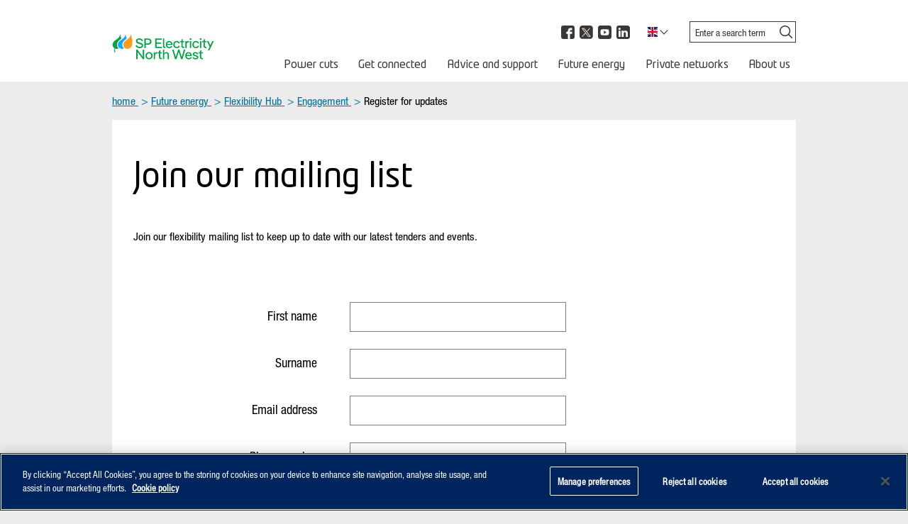

--- FILE ---
content_type: text/html; charset=utf-8
request_url: https://www.enwl.co.uk/future-energy/flexibility-hub/engagement/flexibility-mailing-list/
body_size: 21436
content:


<!DOCTYPE html>
<html lang="en" class="no-js" data-ng-app="angular-app">
    <head>
        <meta charset="utf-8" />
        <meta http-equiv="x-ua-compatible" content="ie=edge">
        <meta name="viewport" content="width=device-width, initial-scale=1">
        <meta name="format-detection" content="telephone=no">
        <link href="/assets/styles/main.css?build=2.30.0.0" rel="stylesheet">
        <!-- <script crossorigin="anonymous"
        src="https://cdn.botframework.com/botframework-webchat/latest/webchat.js"></script> -->
        <script crossorigin="anonymous"
        src="https://cdn.botframework.com/botframework-webchat/latest/webchat-es5.js"></script>
        <script src="https://www.youtube.com/iframe_api"></script>
        <meta name="description">
        <meta name="keywords">

<!-- OneTrust Cookies Consent Notice start for www.enwl.co.uk -->
<script src="https://cdn-ukwest.onetrust.com/scripttemplates/otSDKStub.js"  type="text/javascript" charset="UTF-8" data-domain-script="795b677c-e115-47da-b046-f16a8884c1cb-test" ></script>
<script type="text/javascript">
function OptanonWrapper() { }
</script>
<!-- OneTrust Cookies Consent Notice end for www.enwl.co.uk -->
        <!-- Google Tag Manager -->
        <script>
            var dataLayer = [];
        </script>
        <script>
            (function(w,d,s,l,i){w[l]=w[l]||[];w[l].push({'gtm.start':
            new Date().getTime(),event:'gtm.js'});var f=d.getElementsByTagName(s)[0],
            j=d.createElement(s),dl=l!='dataLayer'?'&l='+l:'';j.async=true;j.src=
            'https://www.googletagmanager.com/gtm.js?id='+i+dl;f.parentNode.insertBefore(j,f);
        })(window,document,'script','dataLayer','GTM-MFKL769');</script>
        <!-- End Google Tag Manager -->
        <script src="https://ajax.googleapis.com/ajax/libs/webfont/1.6.26/webfont.js"></script>
        <script type="text/javascript" src="https://services.postcodeanywhere.co.uk/js/address-3.50.js"></script>
        <script type="text/javascript" src="/js/dev/conditional/markerclusterer.js"></script>
        <script type="text/javascript">
        var MTIProjectId = '8ffabc33-3d44-4f69-9c83-cd403f817247';
        (function () {
            var mtiTracking = document.createElement('script');
            mtiTracking.type = 'text/javascript';
            mtiTracking.async = 'true';
            mtiTracking.src = '/assets/fonts/mtiFontTrackingCode.js';
            (document.getElementsByTagName('head')[0] || document.getElementsByTagName('body')[0]).appendChild(mtiTracking);
        })();
        </script>
        <script type="text/javascript">
            var serviceUrl = "//api.reciteme.com/asset/js?key=";
            var serviceKey = "bb19ca9e7c7aa5fe8f55a3cb35ea7c57f2835767";
            var options = {};  // Options can be added as needed
            var autoLoad = false;
            var enableFragment = "#reciteEnable";
            var loaded=[],frag=!1;window.location.hash===enableFragment&&(frag=!0);function loadScript(c,b){var a=document.createElement("script");a.type="text/javascript";a.readyState?a.onreadystatechange=function(){if("loaded"==a.readyState||"complete"==a.readyState)a.onreadystatechange=null,void 0!=b&&b()}:void 0!=b&&(a.onload=function(){b()});a.src=c;document.getElementsByTagName("head")[0].appendChild(a)}function _rc(c){c+="=";for(var b=document.cookie.split(";"),a=0;a<b.length;a++){for(var d=b[a];" "==d.charAt(0);)d=d.substring(1,d.length);if(0==d.indexOf(c))return d.substring(c.length,d.length)}return null}function loadService(c){for(var b=serviceUrl+serviceKey,a=0;a<loaded.length;a++)if(loaded[a]==b)return;loaded.push(b);loadScript(serviceUrl+serviceKey,function(){"function"===typeof _reciteLoaded&&_reciteLoaded();"function"==typeof c&&c();Recite.load(options);Recite.Event.subscribe("Recite:load",function(){Recite.enable()})})}"true"==_rc("Recite.Persist")&&loadService();(autoLoad&&"false"!=_rc("Recite.Persist")||frag)&&loadService();
        </script>
        <title>Register for updates</title>
        <link href="https://www.enwl.co.uk/future-energy/Flexibility-Hub/engagement/flexibility-mailing-list/" rel="canonical" />
        
        
<link rel='stylesheet' type='text/css' data-f-resource='EPiServerForms.css' href='/WebResource.axd?d=s-f6ie6T4Qaxga0Un_qm88yVX1HvB25u6Ywd5Cpv-rfI2StjVeMo1jvtiou-c6_2aNQQ-4vSyFtymeiif3iWjj8McW_anOX4XIiWxJVAh0z1DLQNfHaKu54z0byfJsTLh89uUIwv1307Z9N7niqtgIsanELjw0fTxnGSEPhkyJ01&t=638333103760000000' />

<script type="text/javascript">
var epi = epi||{}; epi.EPiServer = epi.EPiServer||{}; epi.EPiServer.Forms = epi.EPiServer.Forms||{};
                    epi.EPiServer.Forms.InjectFormOwnJQuery = true;epi.EPiServer.Forms.OriginalJQuery = typeof jQuery !== 'undefined' ? jQuery : undefined;
</script>
 
        <noscript><link href="/assets/icons/output/icons.fallback.css?build=2.30.0.0" rel="stylesheet"></noscript>

        <link rel="apple-touch-icon" sizes="180x180" href="/assets/img/favicon/apple-touch-icon.png">
        <link rel="icon" type="image/png" sizes="32x32" href="/assets/img/favicon/favicon-32x32.png">
        <link rel="icon" type="image/png" sizes="16x16" href="/assets/img/favicon/favicon-16x16.png">
        <link rel="manifest" href="/assets/img/favicon/manifest.json">
        <link rel="mask-icon" href="/assets/img/favicon/safari-pinned-tab.svg" color="#5bbad5">
        <link rel="shortcut icon" href="/favicon.ico">
        <meta name="msapplication-config" content="/assets/img/favicon/browserconfig.xml">
        <meta name="theme-color" content="#ffffff">

        <link rel="stylesheet" type="text/css" href="https://services.postcodeanywhere.co.uk/css/address-3.50.css" />
        <meta name="theme-color" content="#ffffff">
    <script type="text/javascript">var appInsights=window.appInsights||function(config){function t(config){i[config]=function(){var t=arguments;i.queue.push(function(){i[config].apply(i,t)})}}var i={config:config},u=document,e=window,o="script",s="AuthenticatedUserContext",h="start",c="stop",l="Track",a=l+"Event",v=l+"Page",r,f;setTimeout(function(){var t=u.createElement(o);t.src=config.url||"https://js.monitor.azure.com/scripts/a/ai.0.js";u.getElementsByTagName(o)[0].parentNode.appendChild(t)});try{i.cookie=u.cookie}catch(y){}for(i.queue=[],r=["Event","Exception","Metric","PageView","Trace","Dependency"];r.length;)t("track"+r.pop());return t("set"+s),t("clear"+s),t(h+a),t(c+a),t(h+v),t(c+v),t("flush"),config.disableExceptionTracking||(r="onerror",t("_"+r),f=e[r],e[r]=function(config,t,u,e,o){var s=f&&f(config,t,u,e,o);return s!==!0&&i["_"+r](config,t,u,e,o),s}),i}({instrumentationKey:"cb15e956-73a6-46dd-bcf8-f2387c468420",sdkExtension:"a"});window.appInsights=appInsights;appInsights.queue&&appInsights.queue.length===0&&appInsights.trackPageView();</script></head>
    <body id="none">
        <!-- Google Tag Manager (noscript) -->
        <noscript>
            <iframe src="https://www.googletagmanager.com/ns.html?id=GTM-MFKL769"
                    height="0" width="0" style="display:none;visibility:hidden"></iframe>
        </noscript>
        <!-- End Google Tag Manager (noscript) -->
        
        
        <div class="o-wrapper">
            <!--[if lte IE 9]>
            <p class="c-browserupgrade">You are using an <strong>outdated</strong> browser. Please <a href="http://browsehappy.com/">upgrade your browser</a> to improve your experience.</p>
        <![endif]-->
            <ul class="c-accessmenu">
                <li><a href="#main" accesskey="s"><span>Skip to content</span></a></li>
                <li><a href="#main-navigation"><span>Skip to menu</span></a></li>
            </ul>

                                    <div></div>            <div>
                <!-- data-type="push" for push menu -->
<nav class="c-navigation js-navigation" data-type="dropdown">
    <div class="o-wrapper__inner">
        <div class="c-navigation__inner">
            <div class="c-navigation__mobile-header-wrapper">
                <button class="c-navigation__mobile-menu-btn" data-toggle="button" data-target=".c-navigation__menu">
                    <span class="c-navigation__mobile-menu-icon">
                        <span class="c-navigation__mobile-menu-line top"></span>
                        <span class="c-navigation__mobile-menu-line middle"></span>
                        <span class="c-navigation__mobile-menu-line bottom"></span>
                    </span>
                    <span class="visually-hidden">Menu icon</span>
                </button>

                <div class="c-navigation__mobile-logo-spacer"></div>

                <div class="c-navigation__logos">
                    <a class="c-navigation__logo-wrapper" href="/">
                        <img class="c-navigation__logo" src="/globalassets/spenw-logo-1.svg" alt="Electricity North West. Bringing energy to your door - Homepage">
                    </a>
                </div>
                <div class="c-locale mobile">
                    

<button class="c-locale__selector" type="button" data-toggle="language" aria-controls="local-lang3db80dc0-c5be-4055-af0a-a52292bd2287" aria-expanded="false">
    <span class="visually-hidden">Select language</span>
    <img src="/assets/img/language-selector/uk-language.png" class="c-locale__current-language-icon" alt="Current selection: English"/>
    <span class="c-locale__current-language-drodown-arrow"></span>
</button>
<ul class="js-lang-list c-locale__langs" id="local-lang3db80dc0-c5be-4055-af0a-a52292bd2287" aria-hidden="true">
        <li class="c-locale__item">
            <a class="c-locale__link" href="/languages/Spanish/">
                <img class="c-locale__lang-icon" src="/globalassets/website-set-up-images/language-flags/spain.png" alt="" role="presentation"/>
                <span class="c-locale__lang-text">Spanish</span>
            </a>
        </li>
        <li class="c-locale__item">
            <a class="c-locale__link" href="/languages/French/">
                <img class="c-locale__lang-icon" src="/globalassets/website-set-up-images/language-flags/france.png" alt="" role="presentation"/>
                <span class="c-locale__lang-text">French</span>
            </a>
        </li>
        <li class="c-locale__item">
            <a class="c-locale__link" href="/languages/Portuguese/">
                <img class="c-locale__lang-icon" src="/globalassets/website-set-up-images/language-flags/portugal.png" alt="" role="presentation"/>
                <span class="c-locale__lang-text">Portuguese</span>
            </a>
        </li>
        <li class="c-locale__item">
            <a class="c-locale__link" href="/languages/polish/">
                <img class="c-locale__lang-icon" src="/globalassets/website-set-up-images/language-flags/poland.png" alt="" role="presentation"/>
                <span class="c-locale__lang-text">Polish</span>
            </a>
        </li>
        <li class="c-locale__item">
            <a class="c-locale__link" href="/languages/punjabi/">
                <img class="c-locale__lang-icon" src="/globalassets/website-set-up-images/language-flags/punjabi-language.png" alt="" role="presentation"/>
                <span class="c-locale__lang-text">Punjabi</span>
            </a>
        </li>
        <li class="c-locale__item">
            <a class="c-locale__link" href="/languages/hindi/">
                <img class="c-locale__lang-icon" src="/globalassets/website-set-up-images/language-flags/gujarati-language.png" alt="" role="presentation"/>
                <span class="c-locale__lang-text">Hindi</span>
            </a>
        </li>
        <li class="c-locale__item">
            <a class="c-locale__link" href="/languages/urdu/">
                <img class="c-locale__lang-icon" src="/globalassets/website-set-up-images/language-flags/urdu.png" alt="" role="presentation"/>
                <span class="c-locale__lang-text">Urdu</span>
            </a>
        </li>
</ul>

                </div>
                <div class="c-navigation__mobile-search">
                    <button class="c-navigation__mobile-search-btn" data-toggle="search" data-target=".c-navigation__search-bar-wrapper" aria-expanded="false" aria-controls="site-search">
                        <span class="visually-hidden">Open search</span>
                        <span class="icon-search-dark c-navigation__search-icon"></span>
                    </button>
                </div>
            </div>
            <div class="c-navigation__actions">
    <div class="c-navigation__widgets">
        <ul class="c-navigation__social-media desktop"><li class="c-navigation__social-media-item"><a target="_blank" rel="noopener" href="https://www.facebook.com/ElectricityNorthWest" class="c-navigation__social-media-link icon-facebook-dark">
  <span class="visually-hidden">facebook (Opens in a new window)</span>
</a>
</li><li class="c-navigation__social-media-item"><a target="_blank" rel="noopener" href="https://twitter.com/electricitynw" class="c-navigation__social-media-link icon-twitter-dark">
  <span class="visually-hidden">twitter (Opens in a new window)</span>
</a>
</li><li class="c-navigation__social-media-item"><a target="_blank" rel="noopener" href="https://www.youtube.com/user/ElectricityNorthWest" class="c-navigation__social-media-link icon-youtube-dark">
  <span class="visually-hidden">youtube (Opens in a new window)</span>
</a>
</li><li class="c-navigation__social-media-item"><a target="_blank" rel="noopener" href="http://www.linkedin.com/company/electricity-north-west" class="c-navigation__social-media-link icon-linkedin-dark">
  <span class="visually-hidden">linkedin (Opens in a new window)</span>
</a>
</li></ul>

        <div class="c-locale desktop">
            

<button class="c-locale__selector" type="button" data-toggle="language" aria-controls="local-langfb1fdba6-8638-407f-a51a-6693e13d5262" aria-expanded="false">
    <span class="visually-hidden">Select language</span>
    <img src="/assets/img/language-selector/uk-language.png" class="c-locale__current-language-icon" alt="Current selection: English"/>
    <span class="c-locale__current-language-drodown-arrow"></span>
</button>
<ul class="js-lang-list c-locale__langs" id="local-langfb1fdba6-8638-407f-a51a-6693e13d5262" aria-hidden="true">
        <li class="c-locale__item">
            <a class="c-locale__link" href="/languages/Spanish/">
                <img class="c-locale__lang-icon" src="/globalassets/website-set-up-images/language-flags/spain.png" alt="" role="presentation"/>
                <span class="c-locale__lang-text">Spanish</span>
            </a>
        </li>
        <li class="c-locale__item">
            <a class="c-locale__link" href="/languages/French/">
                <img class="c-locale__lang-icon" src="/globalassets/website-set-up-images/language-flags/france.png" alt="" role="presentation"/>
                <span class="c-locale__lang-text">French</span>
            </a>
        </li>
        <li class="c-locale__item">
            <a class="c-locale__link" href="/languages/Portuguese/">
                <img class="c-locale__lang-icon" src="/globalassets/website-set-up-images/language-flags/portugal.png" alt="" role="presentation"/>
                <span class="c-locale__lang-text">Portuguese</span>
            </a>
        </li>
        <li class="c-locale__item">
            <a class="c-locale__link" href="/languages/polish/">
                <img class="c-locale__lang-icon" src="/globalassets/website-set-up-images/language-flags/poland.png" alt="" role="presentation"/>
                <span class="c-locale__lang-text">Polish</span>
            </a>
        </li>
        <li class="c-locale__item">
            <a class="c-locale__link" href="/languages/punjabi/">
                <img class="c-locale__lang-icon" src="/globalassets/website-set-up-images/language-flags/punjabi-language.png" alt="" role="presentation"/>
                <span class="c-locale__lang-text">Punjabi</span>
            </a>
        </li>
        <li class="c-locale__item">
            <a class="c-locale__link" href="/languages/hindi/">
                <img class="c-locale__lang-icon" src="/globalassets/website-set-up-images/language-flags/gujarati-language.png" alt="" role="presentation"/>
                <span class="c-locale__lang-text">Hindi</span>
            </a>
        </li>
        <li class="c-locale__item">
            <a class="c-locale__link" href="/languages/urdu/">
                <img class="c-locale__lang-icon" src="/globalassets/website-set-up-images/language-flags/urdu.png" alt="" role="presentation"/>
                <span class="c-locale__lang-text">Urdu</span>
            </a>
        </li>
</ul>

        </div>

        <div class="c-navigation__search-bar-wrapper" id="site-search">
<form action="/search/index" method="post">                <label class="visually-hidden" for="Site-Search">Search Electricity Northwest</label>
                <input class="c-navigation__search-bar" id="Site-Search" type="search" name="q" placeholder="Enter a search term" aria-label="Site search">
                <button class="c-navigation__search-btn" type="submit">
                    <span class="c-navigation__search-btn-inner">
                      <span class="c-navigation__search-btn-text">Search</span>
                      <span class="icon-search-dark c-navigation__search-btn-icon" data-grunticon-embed></span>
                      <span class="icon-arrow-right-white c-navigation__search-btn-mobile-icon" data-grunticon-embed></span>
                    </span>
                </button>
</form>        </div>
    </div>

    <div class="c-navigation__menu js-navigation__menu u-preload">
        <div class="c-navigation__menu-inner">

            <div class="c-navigation__mobile-menu-header">
                <a class="c-navigation__logo-wrapper" href="/">
                    <img class="c-navigation__logo" src="/globalassets/spenw-logo-1.svg" alt="Electricity North West. Bringing energy to your door - Homepage">
                </a>

                <ul class="c-navigation__social-media mobile"><li class="c-navigation__social-media-item"><a target="_blank" rel="noopener" href="https://www.facebook.com/ElectricityNorthWest" class="c-navigation__social-media-link icon-facebook-dark">
  <span class="visually-hidden">facebook (Opens in a new window)</span>
</a>
</li><li class="c-navigation__social-media-item"><a target="_blank" rel="noopener" href="https://twitter.com/electricitynw" class="c-navigation__social-media-link icon-twitter-dark">
  <span class="visually-hidden">twitter (Opens in a new window)</span>
</a>
</li><li class="c-navigation__social-media-item"><a target="_blank" rel="noopener" href="https://www.youtube.com/user/ElectricityNorthWest" class="c-navigation__social-media-link icon-youtube-dark">
  <span class="visually-hidden">youtube (Opens in a new window)</span>
</a>
</li><li class="c-navigation__social-media-item"><a target="_blank" rel="noopener" href="http://www.linkedin.com/company/electricity-north-west" class="c-navigation__social-media-link icon-linkedin-dark">
  <span class="visually-hidden">linkedin (Opens in a new window)</span>
</a>
</li></ul>
                <button class="c-navigation__mobile-menu__close-btn" data-toggle="button" data-target=".c-navigation__menu">
                  <span class="visually-hidden">Close icon</span>
                </button>
            </div>

            <ul id="main-navigation" class="c-navigation__list js-navigation" tabindex="-1">


                    <li class="c-navigation__item--dropdown">
                        <a class="c-navigation__link--dropdown  js-navigation__focus-link--parent" href="/power-cuts/">
                            Power cuts
                        </a>
                            <button aria-expanded="false" class="c-navigation__dropdown-btn" data-toggle="dropdown" aria-controls="dropdown-0" type="button">
                              <span class="visually-hidden">Open</span>
                              <span class="visually-hidden"> Power cuts sub navigation</span>
                              <span class="c-navigation__dropdown-arrow"></span>
                            </button>
                            <div id="dropdown-0" class="c-navigation__dropdown-menu-wrapper--include-cta" hidden>
                                <a class="c-navigation__skip-second-level js-navigation__skip-second-level js-navigation__focus-link--child" title="Skip to Get connected navigation" href="#">Skip to Get connected navigation</a>
                                    <ul class="c-navigation__dropdown-menu-ctas">
                                            <li class="c-navigation__dropdown-menu-ctas-item">
                                                    <a class="c-navigation__dropdown-menu__cta js-navigation__focus-link--child" href="/power-cuts/extra-care/ecr-forms/">
                                                        <span class="c-navigation__dropdown-menu-cta-content">
                                                            <h2 class="c-navigation__dropdown-menu-cta-title">Need extra support?</h2>
                                                            <span class="c-navigation__dropdown-menu-cta-text">Join our Extra Care register or update your details</span>
                                                        </span>
                                                        <span class="icon-arrow-right-dark c-navigation__dropdown-menu-cta-arrow"></span>
                                                    </a>
                                            </li>
                                            <li class="c-navigation__dropdown-menu-ctas-item">
                                                    <a class="c-navigation__dropdown-menu__cta js-navigation__focus-link--child" href="/about-us/contact-us/">
                                                        <span class="c-navigation__dropdown-menu-cta-content">
                                                            <h2 class="c-navigation__dropdown-menu-cta-title">Contact us</h2>
                                                            <span class="c-navigation__dropdown-menu-cta-text">For general enquiries, compliments or complaints</span>
                                                        </span>
                                                        <span class="icon-arrow-right-dark c-navigation__dropdown-menu-cta-arrow"></span>
                                                    </a>
                                            </li>
                                    </ul>
                                <ul class="c-navigation__dropdown-menu">
                                        <li class="c-navigation__dropdown-item">
                                            <h2 class="c-navigation__dropdown-heading">
                                                <a class="c-navigation__dropdown-link js-navigation__focus-link--child" href="/power-cuts/power-cuts-power-cuts-live-power-cut-information-fault-list/fault-list/">Live power cut information</a>
                                            </h2>
                                                <button class="c-navigation__dropdown-btn" data-toggle="dropdown" aria-expanded="false" aria-controls="dropdown-0" type="button">
                                                  <span class="visually-hidden">Open</span>
                                                  <span class="visually-hidden"> Live power cut information sub navigation</span>
                                                  <span class="c-navigation__dropdown-arrow"></span>
                                                </button>
                                                    <ul class="c-navigation__dropdown-menu__child-links" id="dropdown-1" hidden>
                                                            <li class="c-navigation__dropdown-menu__child-links-item">
                                                                <h3 class="c-navigation__dropdown-menu__child-links-heading">
                                                                    <a class="c-navigation__dropdown-menu__child-link js-navigation__focus-link--child" href="/forms/ping-form/">Report your power cut online</a>
                                                                </h3>
                                                            </li>
                                                            <li class="c-navigation__dropdown-menu__child-links-item">
                                                                <h3 class="c-navigation__dropdown-menu__child-links-heading">
                                                                    <a class="c-navigation__dropdown-menu__child-link js-navigation__focus-link--child" href="/power-cuts/helpful-tips/">Helpful power cut tips</a>
                                                                </h3>
                                                            </li>
                                                    </ul>
                                        </li>
                                        <li class="c-navigation__dropdown-item">
                                            <h2 class="c-navigation__dropdown-heading">
                                                <a class="c-navigation__dropdown-link js-navigation__focus-link--child" href="/power-cuts/extra-care/">Extra Care</a>
                                            </h2>
                                                <button class="c-navigation__dropdown-btn" data-toggle="dropdown" aria-expanded="false" aria-controls="dropdown-2" type="button">
                                                  <span class="visually-hidden">Open</span>
                                                  <span class="visually-hidden"> Extra Care sub navigation</span>
                                                  <span class="c-navigation__dropdown-arrow"></span>
                                                </button>
                                                    <ul class="c-navigation__dropdown-menu__child-links" id="dropdown-3" hidden>
                                                            <li class="c-navigation__dropdown-menu__child-links-item">
                                                                <h3 class="c-navigation__dropdown-menu__child-links-heading">
                                                                    <a class="c-navigation__dropdown-menu__child-link js-navigation__focus-link--child" href="/power-cuts/extra-care/our-extra-care-register/">Our Extra Care register</a>
                                                                </h3>
                                                            </li>
                                                            <li class="c-navigation__dropdown-menu__child-links-item">
                                                                <h3 class="c-navigation__dropdown-menu__child-links-heading">
                                                                    <a class="c-navigation__dropdown-menu__child-link js-navigation__focus-link--child" href="/power-cuts/extra-care/help-for-your-household/">Help for your household</a>
                                                                </h3>
                                                            </li>
                                                            <li class="c-navigation__dropdown-menu__child-links-item">
                                                                <h3 class="c-navigation__dropdown-menu__child-links-heading">
                                                                    <a class="c-navigation__dropdown-menu__child-link js-navigation__focus-link--child" href="/power-cuts/extra-care/how-to-avoid-energy-scams2/">How to avoid energy scams</a>
                                                                </h3>
                                                            </li>
                                                            <li class="c-navigation__dropdown-menu__child-links-item">
                                                                <h3 class="c-navigation__dropdown-menu__child-links-heading">
                                                                    <a class="c-navigation__dropdown-menu__child-link js-navigation__focus-link--child" href="/power-cuts/extra-care/worried-about-your-energy-bills2/">Worried about your energy bills</a>
                                                                </h3>
                                                            </li>
                                                            <li class="c-navigation__dropdown-menu__child-links-item">
                                                                <h3 class="c-navigation__dropdown-menu__child-links-heading">
                                                                    <a class="c-navigation__dropdown-menu__child-link js-navigation__focus-link--child" href="/power-cuts/extra-care/staying-safe-at-home/">Staying safe at home</a>
                                                                </h3>
                                                            </li>
                                                            <li class="c-navigation__dropdown-menu__child-links-item">
                                                                <h3 class="c-navigation__dropdown-menu__child-links-heading">
                                                                    <a class="c-navigation__dropdown-menu__child-link js-navigation__focus-link--child" href="/power-cuts/extra-care/energy-tips-to-help-you-save/">Energy tips to help you save</a>
                                                                </h3>
                                                            </li>
                                                            <li class="c-navigation__dropdown-menu__child-links-item">
                                                                <h3 class="c-navigation__dropdown-menu__child-links-heading">
                                                                    <a class="c-navigation__dropdown-menu__child-link js-navigation__focus-link--child" href="/power-cuts/business-extracare-register/">Business Extra Care</a>
                                                                </h3>
                                                            </li>
                                                            <li class="c-navigation__dropdown-menu__child-links-item">
                                                                <h3 class="c-navigation__dropdown-menu__child-links-heading">
                                                                    <a class="c-navigation__dropdown-menu__child-link js-navigation__focus-link--child" href="/power-cuts/extra-care/radio-teleswitch-service/">Radio Teleswitch Service</a>
                                                                </h3>
                                                            </li>
                                                    </ul>
                                        </li>
                                        <li class="c-navigation__dropdown-item">
                                            <h2 class="c-navigation__dropdown-heading">
                                                <a class="c-navigation__dropdown-link js-navigation__focus-link--child" href="/power-cuts/planned-power-cuts/">Planned power cuts</a>
                                            </h2>
                                                <button class="c-navigation__dropdown-btn" data-toggle="dropdown" aria-expanded="false" aria-controls="dropdown-4" type="button">
                                                  <span class="visually-hidden">Open</span>
                                                  <span class="visually-hidden"> Planned power cuts sub navigation</span>
                                                  <span class="c-navigation__dropdown-arrow"></span>
                                                </button>
                                                    <ul class="c-navigation__dropdown-menu__child-links" id="dropdown-5" hidden>
                                                            <li class="c-navigation__dropdown-menu__child-links-item">
                                                                <h3 class="c-navigation__dropdown-menu__child-links-heading">
                                                                    <a class="c-navigation__dropdown-menu__child-link js-navigation__focus-link--child" href="/power-cuts/planned-power-cuts/how-we-will-let-you-know/">How will I know about planned power cuts?</a>
                                                                </h3>
                                                            </li>
                                                            <li class="c-navigation__dropdown-menu__child-links-item">
                                                                <h3 class="c-navigation__dropdown-menu__child-links-heading">
                                                                    <a class="c-navigation__dropdown-menu__child-link js-navigation__focus-link--child" href="/power-cuts/planned-power-cuts/e-card-for-planned-power-cuts/">E-card for Planned Power Cuts</a>
                                                                </h3>
                                                            </li>
                                                            <li class="c-navigation__dropdown-menu__child-links-item">
                                                                <h3 class="c-navigation__dropdown-menu__child-links-heading">
                                                                    <a class="c-navigation__dropdown-menu__child-link js-navigation__focus-link--child" href="/power-cuts/planned-power-cuts/Why-do-they-happen-/">Why do they happen?</a>
                                                                </h3>
                                                            </li>
                                                            <li class="c-navigation__dropdown-menu__child-links-item">
                                                                <h3 class="c-navigation__dropdown-menu__child-links-heading">
                                                                    <a class="c-navigation__dropdown-menu__child-link js-navigation__focus-link--child" href="/power-cuts/planned-power-cuts/Tips-to-prepare-for-a-power-cut/">How do I prepare for a power cut?</a>
                                                                </h3>
                                                            </li>
                                                            <li class="c-navigation__dropdown-menu__child-links-item">
                                                                <h3 class="c-navigation__dropdown-menu__child-links-heading">
                                                                    <a class="c-navigation__dropdown-menu__child-link js-navigation__focus-link--child" href="/power-cuts/planned-power-cuts/linesight/">LineSIGHT monitoring device</a>
                                                                </h3>
                                                            </li>
                                                            <li class="c-navigation__dropdown-menu__child-links-item">
                                                                <h3 class="c-navigation__dropdown-menu__child-links-heading">
                                                                    <a class="c-navigation__dropdown-menu__child-link js-navigation__focus-link--child" href="/power-cuts/business-support/">Business support</a>
                                                                </h3>
                                                            </li>
                                                    </ul>
                                        </li>
                                        <li class="c-navigation__dropdown-item">
                                            <h2 class="c-navigation__dropdown-heading">
                                                <a class="c-navigation__dropdown-link js-navigation__focus-link--child" href="/power-cuts/why-do-we-experience-power-cuts/">Why power cuts happen</a>
                                            </h2>
                                                <button class="c-navigation__dropdown-btn" data-toggle="dropdown" aria-expanded="false" aria-controls="dropdown-6" type="button">
                                                  <span class="visually-hidden">Open</span>
                                                  <span class="visually-hidden"> Why power cuts happen sub navigation</span>
                                                  <span class="c-navigation__dropdown-arrow"></span>
                                                </button>
                                                    <ul class="c-navigation__dropdown-menu__child-links" id="dropdown-7" hidden>
                                                            <li class="c-navigation__dropdown-menu__child-links-item">
                                                                <h3 class="c-navigation__dropdown-menu__child-links-heading">
                                                                    <a class="c-navigation__dropdown-menu__child-link js-navigation__focus-link--child" href="/power-cuts/why-do-we-experience-power-cuts/multiple-or-repeat-power-cuts/">Multiple or repeat power cuts</a>
                                                                </h3>
                                                            </li>
                                                            <li class="c-navigation__dropdown-menu__child-links-item">
                                                                <h3 class="c-navigation__dropdown-menu__child-links-heading">
                                                                    <a class="c-navigation__dropdown-menu__child-link js-navigation__focus-link--child" href="/power-cuts/why-do-we-experience-power-cuts/restoration-following-a-power-cut/">Restoration following a power cut</a>
                                                                </h3>
                                                            </li>
                                                            <li class="c-navigation__dropdown-menu__child-links-item">
                                                                <h3 class="c-navigation__dropdown-menu__child-links-heading">
                                                                    <a class="c-navigation__dropdown-menu__child-link js-navigation__focus-link--child" href="/power-cuts/why-do-we-experience-power-cuts/short-duration-interruptions/">Short power cuts</a>
                                                                </h3>
                                                            </li>
                                                    </ul>
                                        </li>
                                        <li class="c-navigation__dropdown-item">
                                            <h2 class="c-navigation__dropdown-heading">
                                                <a class="c-navigation__dropdown-link js-navigation__focus-link--child" href="/power-cuts/helpful-tips/">Helpful power cut tips</a>
                                            </h2>
                                                <button class="c-navigation__dropdown-btn" data-toggle="dropdown" aria-expanded="false" aria-controls="dropdown-8" type="button">
                                                  <span class="visually-hidden">Open</span>
                                                  <span class="visually-hidden"> Helpful power cut tips sub navigation</span>
                                                  <span class="c-navigation__dropdown-arrow"></span>
                                                </button>
                                                    <ul class="c-navigation__dropdown-menu__child-links" id="dropdown-9" hidden>
                                                            <li class="c-navigation__dropdown-menu__child-links-item">
                                                                <h3 class="c-navigation__dropdown-menu__child-links-heading">
                                                                    <a class="c-navigation__dropdown-menu__child-link js-navigation__focus-link--child" href="/power-cuts/helpful-tips/checks-for-if-you-are-without-power/">Checks for if you are without power</a>
                                                                </h3>
                                                            </li>
                                                            <li class="c-navigation__dropdown-menu__child-links-item">
                                                                <h3 class="c-navigation__dropdown-menu__child-links-heading">
                                                                    <a class="c-navigation__dropdown-menu__child-link js-navigation__focus-link--child" href="/power-cuts/helpful-tips/tips-to-help-you-during-a-power-cut/">Tips to help during a power cut</a>
                                                                </h3>
                                                            </li>
                                                            <li class="c-navigation__dropdown-menu__child-links-item">
                                                                <h3 class="c-navigation__dropdown-menu__child-links-heading">
                                                                    <a class="c-navigation__dropdown-menu__child-link js-navigation__focus-link--child" href="/power-cuts/helpful-tips/what-to-do-in-a-power-cut-with-sign-language/">What to do in a power cut - sign language</a>
                                                                </h3>
                                                            </li>
                                                    </ul>
                                        </li>
                                        <li class="c-navigation__dropdown-item">
                                            <h2 class="c-navigation__dropdown-heading">
                                                <a class="c-navigation__dropdown-link js-navigation__focus-link--child" href="/power-cuts/business-support/">Business support</a>
                                            </h2>
                                        </li>
                                        <li class="c-navigation__dropdown-item">
                                            <h2 class="c-navigation__dropdown-heading">
                                                <a class="c-navigation__dropdown-link js-navigation__focus-link--child" href="/about-us/news/be-winter-ready/">Be Winter Ready</a>
                                            </h2>
                                        </li>
                                </ul>
                            </div>
                    </li>
                    <li class="c-navigation__item--dropdown">
                        <a class="c-navigation__link--dropdown  js-navigation__focus-link--parent" href="/Get-connected/">
                            Get connected
                        </a>
                            <button aria-expanded="false" class="c-navigation__dropdown-btn" data-toggle="dropdown" aria-controls="dropdown-1" type="button">
                              <span class="visually-hidden">Open</span>
                              <span class="visually-hidden"> Get connected sub navigation</span>
                              <span class="c-navigation__dropdown-arrow"></span>
                            </button>
                            <div id="dropdown-1" class="c-navigation__dropdown-menu-wrapper--include-cta" hidden>
                                <a class="c-navigation__skip-second-level js-navigation__skip-second-level js-navigation__focus-link--child" title="Skip to Advice and support navigation" href="#">Skip to Advice and support navigation</a>
                                    <ul class="c-navigation__dropdown-menu-ctas">
                                            <li class="c-navigation__dropdown-menu-ctas-item">
                                                    <a class="c-navigation__dropdown-menu__cta js-navigation__focus-link--child" href="/Online-connections/connections-home-page/">
                                                        <span class="c-navigation__dropdown-menu-cta-content">
                                                            <h2 class="c-navigation__dropdown-menu-cta-title">Online application service</h2>
                                                            <span class="c-navigation__dropdown-menu-cta-text">Use our online application service to get an estimate for the work you need</span>
                                                        </span>
                                                        <span class="icon-arrow-right-dark c-navigation__dropdown-menu-cta-arrow"></span>
                                                    </a>
                                            </li>
                                            <li class="c-navigation__dropdown-menu-ctas-item">
                                                    <a class="c-navigation__dropdown-menu__cta js-navigation__focus-link--child" href="/Get-connected/connections-contacts/">
                                                        <span class="c-navigation__dropdown-menu-cta-content">
                                                            <h2 class="c-navigation__dropdown-menu-cta-title">Contact connections</h2>
                                                            <span class="c-navigation__dropdown-menu-cta-text">Find out who best to contact for your project</span>
                                                        </span>
                                                        <span class="icon-arrow-right-dark c-navigation__dropdown-menu-cta-arrow"></span>
                                                    </a>
                                            </li>
                                            <li class="c-navigation__dropdown-menu-ctas-item">
                                                    <a class="c-navigation__dropdown-menu__cta js-navigation__focus-link--child" href="/forms/who-is-my-supplier/">
                                                        <span class="c-navigation__dropdown-menu-cta-content">
                                                            <h2 class="c-navigation__dropdown-menu-cta-title">Who is my supplier?</h2>
                                                            <span class="c-navigation__dropdown-menu-cta-text">Check who supplies electricity at your property using the postcode.</span>
                                                        </span>
                                                        <span class="icon-arrow-right-dark c-navigation__dropdown-menu-cta-arrow"></span>
                                                    </a>
                                            </li>
                                    </ul>
                                <ul class="c-navigation__dropdown-menu">
                                        <li class="c-navigation__dropdown-item">
                                            <h2 class="c-navigation__dropdown-heading">
                                                <a class="c-navigation__dropdown-link js-navigation__focus-link--child" href="/Get-connected/pre-application-support/">Need specialist support before you apply?</a>
                                            </h2>
                                        </li>
                                        <li class="c-navigation__dropdown-item">
                                            <h2 class="c-navigation__dropdown-heading">
                                                <a class="c-navigation__dropdown-link js-navigation__focus-link--child" href="/Get-connected/popular-connections/">Popular connections</a>
                                            </h2>
                                                <button class="c-navigation__dropdown-btn" data-toggle="dropdown" aria-expanded="false" aria-controls="dropdown-10" type="button">
                                                  <span class="visually-hidden">Open</span>
                                                  <span class="visually-hidden"> Popular connections sub navigation</span>
                                                  <span class="c-navigation__dropdown-arrow"></span>
                                                </button>
                                                    <ul class="c-navigation__dropdown-menu__child-links" id="dropdown-11" hidden>
                                                            <li class="c-navigation__dropdown-menu__child-links-item">
                                                                <h3 class="c-navigation__dropdown-menu__child-links-heading">
                                                                    <a class="c-navigation__dropdown-menu__child-link js-navigation__focus-link--child" href="/Get-connected/apply-for-a-new-connection/1-4-properties/">1-4 Properties</a>
                                                                </h3>
                                                            </li>
                                                            <li class="c-navigation__dropdown-menu__child-links-item">
                                                                <h3 class="c-navigation__dropdown-menu__child-links-heading">
                                                                    <a class="c-navigation__dropdown-menu__child-link js-navigation__focus-link--child" href="/Get-connected/changing-your-supply/Moving-your-meter/">Moving your electricity meter</a>
                                                                </h3>
                                                            </li>
                                                            <li class="c-navigation__dropdown-menu__child-links-item">
                                                                <h3 class="c-navigation__dropdown-menu__child-links-heading">
                                                                    <a class="c-navigation__dropdown-menu__child-link js-navigation__focus-link--child" href="/Get-connected/changing-your-supply/three-phase-power-connection/">Three phase power connection</a>
                                                                </h3>
                                                            </li>
                                                    </ul>
                                        </li>
                                        <li class="c-navigation__dropdown-item">
                                            <h2 class="c-navigation__dropdown-heading">
                                                <a class="c-navigation__dropdown-link js-navigation__focus-link--child" href="/Get-connected/apply-for-a-new-connection/">Apply for a new connection</a>
                                            </h2>
                                                <button class="c-navigation__dropdown-btn" data-toggle="dropdown" aria-expanded="false" aria-controls="dropdown-12" type="button">
                                                  <span class="visually-hidden">Open</span>
                                                  <span class="visually-hidden"> Apply for a new connection sub navigation</span>
                                                  <span class="c-navigation__dropdown-arrow"></span>
                                                </button>
                                                    <ul class="c-navigation__dropdown-menu__child-links" id="dropdown-13" hidden>
                                                            <li class="c-navigation__dropdown-menu__child-links-item">
                                                                <h3 class="c-navigation__dropdown-menu__child-links-heading">
                                                                    <a class="c-navigation__dropdown-menu__child-link js-navigation__focus-link--child" href="/Get-connected/apply-for-a-new-connection/1-4-properties/">1-4 Properties</a>
                                                                </h3>
                                                            </li>
                                                            <li class="c-navigation__dropdown-menu__child-links-item">
                                                                <h3 class="c-navigation__dropdown-menu__child-links-heading">
                                                                    <a class="c-navigation__dropdown-menu__child-link js-navigation__focus-link--child" href="/Get-connected/apply-for-a-new-connection/5-properties/">5+ Properties</a>
                                                                </h3>
                                                            </li>
                                                            <li class="c-navigation__dropdown-menu__child-links-item">
                                                                <h3 class="c-navigation__dropdown-menu__child-links-heading">
                                                                    <a class="c-navigation__dropdown-menu__child-link js-navigation__focus-link--child" href="/Get-connected/apply-for-a-new-connection/large-connections/">Large connections</a>
                                                                </h3>
                                                            </li>
                                                            <li class="c-navigation__dropdown-menu__child-links-item">
                                                                <h3 class="c-navigation__dropdown-menu__child-links-heading">
                                                                    <a class="c-navigation__dropdown-menu__child-link js-navigation__focus-link--child" href="/Get-connected/apply-for-a-new-connection/generation-and-storage/">Generation and storage</a>
                                                                </h3>
                                                            </li>
                                                            <li class="c-navigation__dropdown-menu__child-links-item">
                                                                <h3 class="c-navigation__dropdown-menu__child-links-heading">
                                                                    <a class="c-navigation__dropdown-menu__child-link js-navigation__focus-link--child" href="/Get-connected/apply-for-a-new-connection/electric-vehicles2/">Electric vehicles</a>
                                                                </h3>
                                                            </li>
                                                            <li class="c-navigation__dropdown-menu__child-links-item">
                                                                <h3 class="c-navigation__dropdown-menu__child-links-heading">
                                                                    <a class="c-navigation__dropdown-menu__child-link js-navigation__focus-link--child" href="/Get-connected/apply-for-a-new-connection/heat-pumps2/">Heat pumps</a>
                                                                </h3>
                                                            </li>
                                                            <li class="c-navigation__dropdown-menu__child-links-item">
                                                                <h3 class="c-navigation__dropdown-menu__child-links-heading">
                                                                    <a class="c-navigation__dropdown-menu__child-link js-navigation__focus-link--child" href="/Get-connected/changing-your-supply/three-phase-power-connection/">Three phase power connection</a>
                                                                </h3>
                                                            </li>
                                                            <li class="c-navigation__dropdown-menu__child-links-item">
                                                                <h3 class="c-navigation__dropdown-menu__child-links-heading">
                                                                    <a class="c-navigation__dropdown-menu__child-link js-navigation__focus-link--child" href="/Get-connected/apply-for-a-new-connection/unmetered-connections/">Unmetered connections</a>
                                                                </h3>
                                                            </li>
                                                            <li class="c-navigation__dropdown-menu__child-links-item">
                                                                <h3 class="c-navigation__dropdown-menu__child-links-heading">
                                                                    <a class="c-navigation__dropdown-menu__child-link js-navigation__focus-link--child" href="/Get-connected/apply-for-a-new-connection/flexible-connections/">Flexible connections</a>
                                                                </h3>
                                                            </li>
                                                            <li class="c-navigation__dropdown-menu__child-links-item">
                                                                <h3 class="c-navigation__dropdown-menu__child-links-heading">
                                                                    <a class="c-navigation__dropdown-menu__child-link js-navigation__focus-link--child" href="/Get-connected/apply-for-a-new-connection/assessment-and-design-fees/">Quote costs (Connection Offer Expenses)</a>
                                                                </h3>
                                                            </li>
                                                    </ul>
                                        </li>
                                        <li class="c-navigation__dropdown-item">
                                            <h2 class="c-navigation__dropdown-heading">
                                                <a class="c-navigation__dropdown-link js-navigation__focus-link--child" href="/Get-connected/connections-contacts/">Contact connections</a>
                                            </h2>
                                        </li>
                                        <li class="c-navigation__dropdown-item">
                                            <h2 class="c-navigation__dropdown-heading">
                                                <a class="c-navigation__dropdown-link js-navigation__focus-link--child" href="/Get-connected/changing-your-supply/">Changing your supply</a>
                                            </h2>
                                                <button class="c-navigation__dropdown-btn" data-toggle="dropdown" aria-expanded="false" aria-controls="dropdown-14" type="button">
                                                  <span class="visually-hidden">Open</span>
                                                  <span class="visually-hidden"> Changing your supply sub navigation</span>
                                                  <span class="c-navigation__dropdown-arrow"></span>
                                                </button>
                                                    <ul class="c-navigation__dropdown-menu__child-links" id="dropdown-15" hidden>
                                                            <li class="c-navigation__dropdown-menu__child-links-item">
                                                                <h3 class="c-navigation__dropdown-menu__child-links-heading">
                                                                    <a class="c-navigation__dropdown-menu__child-link js-navigation__focus-link--child" href="/Get-connected/changing-your-supply/Moving-your-meter/">Moving your supply</a>
                                                                </h3>
                                                            </li>
                                                            <li class="c-navigation__dropdown-menu__child-links-item">
                                                                <h3 class="c-navigation__dropdown-menu__child-links-heading">
                                                                    <a class="c-navigation__dropdown-menu__child-link js-navigation__focus-link--child" href="/Get-connected/changing-your-supply/upgrade-or-reduce-your-supply/">Upgrade or reduce your supply</a>
                                                                </h3>
                                                            </li>
                                                            <li class="c-navigation__dropdown-menu__child-links-item">
                                                                <h3 class="c-navigation__dropdown-menu__child-links-heading">
                                                                    <a class="c-navigation__dropdown-menu__child-link js-navigation__focus-link--child" href="/Get-connected/changing-your-supply/three-phase-power-connection/">Three phase power connection</a>
                                                                </h3>
                                                            </li>
                                                            <li class="c-navigation__dropdown-menu__child-links-item">
                                                                <h3 class="c-navigation__dropdown-menu__child-links-heading">
                                                                    <a class="c-navigation__dropdown-menu__child-link js-navigation__focus-link--child" href="/Get-connected/changing-your-supply/disconnect-your-supply/">Disconnect your supply</a>
                                                                </h3>
                                                            </li>
                                                            <li class="c-navigation__dropdown-menu__child-links-item">
                                                                <h3 class="c-navigation__dropdown-menu__child-links-heading">
                                                                    <a class="c-navigation__dropdown-menu__child-link js-navigation__focus-link--child" href="/Get-connected/changing-your-supply/updating-your-lom-protection/">Updating your LoM protection</a>
                                                                </h3>
                                                            </li>
                                                    </ul>
                                        </li>
                                        <li class="c-navigation__dropdown-item">
                                            <h2 class="c-navigation__dropdown-heading">
                                                <a class="c-navigation__dropdown-link js-navigation__focus-link--child" href="/Get-connected/our-services/">Our services</a>
                                            </h2>
                                                <button class="c-navigation__dropdown-btn" data-toggle="dropdown" aria-expanded="false" aria-controls="dropdown-16" type="button">
                                                  <span class="visually-hidden">Open</span>
                                                  <span class="visually-hidden"> Our services sub navigation</span>
                                                  <span class="c-navigation__dropdown-arrow"></span>
                                                </button>
                                                    <ul class="c-navigation__dropdown-menu__child-links" id="dropdown-17" hidden>
                                                            <li class="c-navigation__dropdown-menu__child-links-item">
                                                                <h3 class="c-navigation__dropdown-menu__child-links-heading">
                                                                    <a class="c-navigation__dropdown-menu__child-link js-navigation__focus-link--child" href="/Get-connected/our-services/diversions/">Diversions</a>
                                                                </h3>
                                                            </li>
                                                    </ul>
                                        </li>
                                        <li class="c-navigation__dropdown-item">
                                            <h2 class="c-navigation__dropdown-heading">
                                                <a class="c-navigation__dropdown-link js-navigation__focus-link--child" href="/Get-connected/competition-in-connections/">Competition in connections</a>
                                            </h2>
                                                <button class="c-navigation__dropdown-btn" data-toggle="dropdown" aria-expanded="false" aria-controls="dropdown-18" type="button">
                                                  <span class="visually-hidden">Open</span>
                                                  <span class="visually-hidden"> Competition in connections sub navigation</span>
                                                  <span class="c-navigation__dropdown-arrow"></span>
                                                </button>
                                                    <ul class="c-navigation__dropdown-menu__child-links" id="dropdown-19" hidden>
                                                            <li class="c-navigation__dropdown-menu__child-links-item">
                                                                <h3 class="c-navigation__dropdown-menu__child-links-heading">
                                                                    <a class="c-navigation__dropdown-menu__child-link js-navigation__focus-link--child" href="/Get-connected/competition-in-connections/g81-policy/">G81 policy</a>
                                                                </h3>
                                                            </li>
                                                    </ul>
                                        </li>
                                        <li class="c-navigation__dropdown-item">
                                            <h2 class="c-navigation__dropdown-heading">
                                                <a class="c-navigation__dropdown-link js-navigation__focus-link--child" href="/Get-connected/connections-guide/">Connections Guide</a>
                                            </h2>
                                        </li>
                                        <li class="c-navigation__dropdown-item">
                                            <h2 class="c-navigation__dropdown-heading">
                                                <a class="c-navigation__dropdown-link js-navigation__focus-link--child" href="/future-energy/data-and-digitalisation/data-portal/">Data portal</a>
                                            </h2>
                                        </li>
                                        <li class="c-navigation__dropdown-item">
                                            <h2 class="c-navigation__dropdown-heading">
                                                <a class="c-navigation__dropdown-link js-navigation__focus-link--child" href="/about-us/engaging-with-our-stakeholders/stakeholder-engagement-publications/">Major Connections Annual Report</a>
                                            </h2>
                                        </li>
                                        <li class="c-navigation__dropdown-item">
                                            <h2 class="c-navigation__dropdown-heading">
                                                <a class="c-navigation__dropdown-link js-navigation__focus-link--child" href="/Get-connected/releasing-capacity-and-enabling-connections/">Releasing capacity and enabling connections</a>
                                            </h2>
                                        </li>
                                        <li class="c-navigation__dropdown-item">
                                            <h2 class="c-navigation__dropdown-heading">
                                                <a class="c-navigation__dropdown-link js-navigation__focus-link--child" href="/Get-connected/connections-faqs/">Frequently asked questions</a>
                                            </h2>
                                        </li>
                                        <li class="c-navigation__dropdown-item">
                                            <h2 class="c-navigation__dropdown-heading">
                                                <a class="c-navigation__dropdown-link js-navigation__focus-link--child" href="/Get-connected/connections-reform/">Connections Reform</a>
                                            </h2>
                                                <button class="c-navigation__dropdown-btn" data-toggle="dropdown" aria-expanded="false" aria-controls="dropdown-20" type="button">
                                                  <span class="visually-hidden">Open</span>
                                                  <span class="visually-hidden"> Connections Reform sub navigation</span>
                                                  <span class="c-navigation__dropdown-arrow"></span>
                                                </button>
                                                    <ul class="c-navigation__dropdown-menu__child-links" id="dropdown-21" hidden>
                                                            <li class="c-navigation__dropdown-menu__child-links-item">
                                                                <h3 class="c-navigation__dropdown-menu__child-links-heading">
                                                                    <a class="c-navigation__dropdown-menu__child-link js-navigation__focus-link--child" href="/Get-connected/connections-reform/what-is-connections-reform-and-why-is-it-needed/">What is connections reform and why is it needed</a>
                                                                </h3>
                                                            </li>
                                                            <li class="c-navigation__dropdown-menu__child-links-item">
                                                                <h3 class="c-navigation__dropdown-menu__child-links-heading">
                                                                    <a class="c-navigation__dropdown-menu__child-link js-navigation__focus-link--child" href="/Get-connected/connections-reform/what-is-clean-power-2030-cp30/">What is Clean Power 2030 (CP30)</a>
                                                                </h3>
                                                            </li>
                                                            <li class="c-navigation__dropdown-menu__child-links-item">
                                                                <h3 class="c-navigation__dropdown-menu__child-links-heading">
                                                                    <a class="c-navigation__dropdown-menu__child-link js-navigation__focus-link--child" href="/Get-connected/connections-reform/gate-2-to-whole-queue/">Gate 2 To Whole Queue</a>
                                                                </h3>
                                                            </li>
                                                            <li class="c-navigation__dropdown-menu__child-links-item">
                                                                <h3 class="c-navigation__dropdown-menu__child-links-heading">
                                                                    <a class="c-navigation__dropdown-menu__child-link js-navigation__focus-link--child" href="/Get-connected/connections-reform/enwl-update-webinars/">ENWL Update Webinars</a>
                                                                </h3>
                                                            </li>
                                                            <li class="c-navigation__dropdown-menu__child-links-item">
                                                                <h3 class="c-navigation__dropdown-menu__child-links-heading">
                                                                    <a class="c-navigation__dropdown-menu__child-link js-navigation__focus-link--child" href="/Get-connected/connections-reform/frequently-asked-questions-faq/">Frequently Asked Questions (FAQ)</a>
                                                                </h3>
                                                            </li>
                                                            <li class="c-navigation__dropdown-menu__child-links-item">
                                                                <h3 class="c-navigation__dropdown-menu__child-links-heading">
                                                                    <a class="c-navigation__dropdown-menu__child-link js-navigation__focus-link--child" href="/Get-connected/connections-reform/contact-us/">Contact Us</a>
                                                                </h3>
                                                            </li>
                                                            <li class="c-navigation__dropdown-menu__child-links-item">
                                                                <h3 class="c-navigation__dropdown-menu__child-links-heading">
                                                                    <a class="c-navigation__dropdown-menu__child-link js-navigation__focus-link--child" href="/Get-connected/connections-reform/stakeholder-engagement-events-calendar/">Events calendar</a>
                                                                </h3>
                                                            </li>
                                                    </ul>
                                        </li>
                                </ul>
                            </div>
                    </li>
                    <li class="c-navigation__item--dropdown">
                        <a class="c-navigation__link--dropdown  js-navigation__focus-link--parent" href="/advice-and-support/">
                            Advice and support
                        </a>
                            <button aria-expanded="false" class="c-navigation__dropdown-btn" data-toggle="dropdown" aria-controls="dropdown-2" type="button">
                              <span class="visually-hidden">Open</span>
                              <span class="visually-hidden"> Advice and support sub navigation</span>
                              <span class="c-navigation__dropdown-arrow"></span>
                            </button>
                            <div id="dropdown-2" class="c-navigation__dropdown-menu-wrapper--include-cta" hidden>
                                <a class="c-navigation__skip-second-level js-navigation__skip-second-level js-navigation__focus-link--child" title="Skip to Future energy navigation" href="#">Skip to Future energy navigation</a>
                                    <ul class="c-navigation__dropdown-menu-ctas">
                                            <li class="c-navigation__dropdown-menu-ctas-item">
                                                    <a class="c-navigation__dropdown-menu__cta js-navigation__focus-link--child" href="/power-cuts/extra-care/">
                                                        <span class="c-navigation__dropdown-menu-cta-content">
                                                            <h2 class="c-navigation__dropdown-menu-cta-title">Need extra support?</h2>
                                                            <span class="c-navigation__dropdown-menu-cta-text">From our Extra Care register to finding help for your household during the cost of living crisis, click to find out more</span>
                                                        </span>
                                                        <span class="icon-arrow-right-dark c-navigation__dropdown-menu-cta-arrow"></span>
                                                    </a>
                                            </li>
                                    </ul>
                                <ul class="c-navigation__dropdown-menu">
                                        <li class="c-navigation__dropdown-item">
                                            <h2 class="c-navigation__dropdown-heading">
                                                <a class="c-navigation__dropdown-link js-navigation__focus-link--child" href="/advice-and-support/safety-advice-incident-reporting/">Safety advice and incident reporting</a>
                                            </h2>
                                        </li>
                                        <li class="c-navigation__dropdown-item">
                                            <h2 class="c-navigation__dropdown-heading">
                                                <a class="c-navigation__dropdown-link js-navigation__focus-link--child" href="/advice-and-support/Line-search-before-you-dig/">Check before you dig</a>
                                            </h2>
                                        </li>
                                        <li class="c-navigation__dropdown-item">
                                            <h2 class="c-navigation__dropdown-heading">
                                                <a class="c-navigation__dropdown-link js-navigation__focus-link--child" href="/advice-and-support/flooding-advice/">Flooding advice</a>
                                            </h2>
                                        </li>
                                        <li class="c-navigation__dropdown-item">
                                            <h2 class="c-navigation__dropdown-heading">
                                                <a class="c-navigation__dropdown-link js-navigation__focus-link--child" href="/advice-and-support/raise-your-enquiry/">Raise your enquiry</a>
                                            </h2>
                                        </li>
                                        <li class="c-navigation__dropdown-item">
                                            <h2 class="c-navigation__dropdown-heading">
                                                <a class="c-navigation__dropdown-link js-navigation__focus-link--child" href="/advice-and-support/land-rights-and-consents/">Land rights and consents</a>
                                            </h2>
                                        </li>
                                        <li class="c-navigation__dropdown-item">
                                            <h2 class="c-navigation__dropdown-heading">
                                                <a class="c-navigation__dropdown-link js-navigation__focus-link--child" href="/advice-and-support/guaranteed-standards/">Guaranteed standards</a>
                                            </h2>
                                        </li>
                                        <li class="c-navigation__dropdown-item">
                                            <h2 class="c-navigation__dropdown-heading">
                                                <a class="c-navigation__dropdown-link js-navigation__focus-link--child" href="/advice-and-support/report-electricity-theft/">Report electricity theft</a>
                                            </h2>
                                        </li>
                                        <li class="c-navigation__dropdown-item">
                                            <h2 class="c-navigation__dropdown-heading">
                                                <a class="c-navigation__dropdown-link js-navigation__focus-link--child" href="/advice-and-support/faqs/">Frequently asked questions</a>
                                            </h2>
                                        </li>
                                        <li class="c-navigation__dropdown-item">
                                            <h2 class="c-navigation__dropdown-heading">
                                                <a class="c-navigation__dropdown-link js-navigation__focus-link--child" href="/advice-and-support/metering-point-administration-service/">Metering Point Administration Service</a>
                                            </h2>
                                        </li>
                                        <li class="c-navigation__dropdown-item">
                                            <h2 class="c-navigation__dropdown-heading">
                                                <a class="c-navigation__dropdown-link js-navigation__focus-link--child" href="/advice-and-support/our-support-for-local-authorities/">Our support for local authorities</a>
                                            </h2>
                                        </li>
                                        <li class="c-navigation__dropdown-item">
                                            <h2 class="c-navigation__dropdown-heading">
                                                <a class="c-navigation__dropdown-link js-navigation__focus-link--child" href="/power-cuts/business-support/">Business support</a>
                                            </h2>
                                        </li>
                                        <li class="c-navigation__dropdown-item">
                                            <h2 class="c-navigation__dropdown-heading">
                                                <a class="c-navigation__dropdown-link js-navigation__focus-link--child" href="/about-us/news/be-winter-ready/">Be Winter Ready</a>
                                            </h2>
                                        </li>
                                </ul>
                            </div>
                    </li>
                    <li class="c-navigation__item--dropdown">
                        <a class="c-navigation__link--dropdown  js-navigation__focus-link--parent" href="/future-energy/">
                            Future energy
                        </a>
                            <button aria-expanded="false" class="c-navigation__dropdown-btn" data-toggle="dropdown" aria-controls="dropdown-3" type="button">
                              <span class="visually-hidden">Open</span>
                              <span class="visually-hidden"> Future energy sub navigation</span>
                              <span class="c-navigation__dropdown-arrow"></span>
                            </button>
                            <div id="dropdown-3" class="c-navigation__dropdown-menu-wrapper--include-cta" hidden>
                                <a class="c-navigation__skip-second-level js-navigation__skip-second-level js-navigation__focus-link--child" title="Skip to Private networks navigation" href="#">Skip to Private networks navigation</a>
                                    <ul class="c-navigation__dropdown-menu-ctas">
                                            <li class="c-navigation__dropdown-menu-ctas-item">
                                                    <a class="c-navigation__dropdown-menu__cta js-navigation__focus-link--child" href="/forms/sign-up-to-receive-our-latest-news/">
                                                        <span class="c-navigation__dropdown-menu-cta-content">
                                                            <h2 class="c-navigation__dropdown-menu-cta-title">Keep up to date</h2>
                                                            <span class="c-navigation__dropdown-menu-cta-text">join our mailing lists to keep up to date on the latest news and upcoming events</span>
                                                        </span>
                                                        <span class="icon-arrow-right-dark c-navigation__dropdown-menu-cta-arrow"></span>
                                                    </a>
                                            </li>
                                            <li class="c-navigation__dropdown-menu-ctas-item">
                                                    <a class="c-navigation__dropdown-menu__cta js-navigation__focus-link--child" href="/about-us/engaging-with-our-stakeholders/stakeholder-engagement-events-calendar/">
                                                        <span class="c-navigation__dropdown-menu-cta-content">
                                                            <h2 class="c-navigation__dropdown-menu-cta-title">Join our next event</h2>
                                                            <span class="c-navigation__dropdown-menu-cta-text">We regularly host online and in-person events, register your place today </span>
                                                        </span>
                                                        <span class="icon-arrow-right-dark c-navigation__dropdown-menu-cta-arrow"></span>
                                                    </a>
                                            </li>
                                    </ul>
                                <ul class="c-navigation__dropdown-menu">
                                        <li class="c-navigation__dropdown-item">
                                            <h2 class="c-navigation__dropdown-heading">
                                                <a class="c-navigation__dropdown-link js-navigation__focus-link--child" href="/future-energy/data-and-digitalisation/">Data and Digitalisation</a>
                                            </h2>
                                                <button class="c-navigation__dropdown-btn" data-toggle="dropdown" aria-expanded="false" aria-controls="dropdown-22" type="button">
                                                  <span class="visually-hidden">Open</span>
                                                  <span class="visually-hidden"> Data and Digitalisation sub navigation</span>
                                                  <span class="c-navigation__dropdown-arrow"></span>
                                                </button>
                                                    <ul class="c-navigation__dropdown-menu__child-links" id="dropdown-23" hidden>
                                                            <li class="c-navigation__dropdown-menu__child-links-item">
                                                                <h3 class="c-navigation__dropdown-menu__child-links-heading">
                                                                    <a class="c-navigation__dropdown-menu__child-link js-navigation__focus-link--child" href="/future-energy/data-and-digitalisation/data-portal/">Data portal</a>
                                                                </h3>
                                                            </li>
                                                            <li class="c-navigation__dropdown-menu__child-links-item">
                                                                <h3 class="c-navigation__dropdown-menu__child-links-heading">
                                                                    <a class="c-navigation__dropdown-menu__child-link js-navigation__focus-link--child" href="/future-energy/data-and-digitalisation/digitalisation-strategy/">Digitalisation strategy</a>
                                                                </h3>
                                                            </li>
                                                    </ul>
                                        </li>
                                        <li class="c-navigation__dropdown-item">
                                            <h2 class="c-navigation__dropdown-heading">
                                                <a class="c-navigation__dropdown-link js-navigation__focus-link--child" href="/future-energy/facilitating-net-zero/">Facilitating net zero</a>
                                            </h2>
                                                <button class="c-navigation__dropdown-btn" data-toggle="dropdown" aria-expanded="false" aria-controls="dropdown-24" type="button">
                                                  <span class="visually-hidden">Open</span>
                                                  <span class="visually-hidden"> Facilitating net zero sub navigation</span>
                                                  <span class="c-navigation__dropdown-arrow"></span>
                                                </button>
                                                    <ul class="c-navigation__dropdown-menu__child-links" id="dropdown-25" hidden>
                                                            <li class="c-navigation__dropdown-menu__child-links-item">
                                                                <h3 class="c-navigation__dropdown-menu__child-links-heading">
                                                                    <a class="c-navigation__dropdown-menu__child-link js-navigation__focus-link--child" href="https://www.golowtoday.co.uk/">Need advice about low carbon technology?</a>
                                                                </h3>
                                                            </li>
                                                            <li class="c-navigation__dropdown-menu__child-links-item">
                                                                <h3 class="c-navigation__dropdown-menu__child-links-heading">
                                                                    <a class="c-navigation__dropdown-menu__child-link js-navigation__focus-link--child" href="/future-energy/facilitating-net-zero/local-area-energy-plans/">Local area energy plans</a>
                                                                </h3>
                                                            </li>
                                                            <li class="c-navigation__dropdown-menu__child-links-item">
                                                                <h3 class="c-navigation__dropdown-menu__child-links-heading">
                                                                    <a class="c-navigation__dropdown-menu__child-link js-navigation__focus-link--child" href="/future-energy/facilitating-net-zero/heat-pumps/">Heat pumps</a>
                                                                </h3>
                                                            </li>
                                                            <li class="c-navigation__dropdown-menu__child-links-item">
                                                                <h3 class="c-navigation__dropdown-menu__child-links-heading">
                                                                    <a class="c-navigation__dropdown-menu__child-link js-navigation__focus-link--child" href="/future-energy/facilitating-net-zero/electric-vehicles/">Electric vehicles</a>
                                                                </h3>
                                                            </li>
                                                            <li class="c-navigation__dropdown-menu__child-links-item">
                                                                <h3 class="c-navigation__dropdown-menu__child-links-heading">
                                                                    <a class="c-navigation__dropdown-menu__child-link js-navigation__focus-link--child" href="/future-energy/facilitating-net-zero/case-studies-and-factsheets/">Case studies and factsheets</a>
                                                                </h3>
                                                            </li>
                                                    </ul>
                                        </li>
                                        <li class="c-navigation__dropdown-item">
                                            <h2 class="c-navigation__dropdown-heading">
                                                <a class="c-navigation__dropdown-link js-navigation__focus-link--child" href="/future-energy/Distribution-System-Operation/">Distribution System Operation</a>
                                            </h2>
                                                <button class="c-navigation__dropdown-btn" data-toggle="dropdown" aria-expanded="false" aria-controls="dropdown-26" type="button">
                                                  <span class="visually-hidden">Open</span>
                                                  <span class="visually-hidden"> Distribution System Operation sub navigation</span>
                                                  <span class="c-navigation__dropdown-arrow"></span>
                                                </button>
                                                    <ul class="c-navigation__dropdown-menu__child-links" id="dropdown-27" hidden>
                                                            <li class="c-navigation__dropdown-menu__child-links-item">
                                                                <h3 class="c-navigation__dropdown-menu__child-links-heading">
                                                                    <a class="c-navigation__dropdown-menu__child-link js-navigation__focus-link--child" href="/future-energy/Distribution-System-Operation/social-dso/">Social DSO</a>
                                                                </h3>
                                                            </li>
                                                            <li class="c-navigation__dropdown-menu__child-links-item">
                                                                <h3 class="c-navigation__dropdown-menu__child-links-heading">
                                                                    <a class="c-navigation__dropdown-menu__child-link js-navigation__focus-link--child" href="/future-energy/Distribution-System-Operation/dso-engagement/">DSO engagement</a>
                                                                </h3>
                                                            </li>
                                                            <li class="c-navigation__dropdown-menu__child-links-item">
                                                                <h3 class="c-navigation__dropdown-menu__child-links-heading">
                                                                    <a class="c-navigation__dropdown-menu__child-link js-navigation__focus-link--child" href="/future-energy/Distribution-System-Operation/dso-stakeholder-panel/">DSO Stakeholder Panel</a>
                                                                </h3>
                                                            </li>
                                                    </ul>
                                        </li>
                                        <li class="c-navigation__dropdown-item">
                                            <h2 class="c-navigation__dropdown-heading">
                                                <a class="c-navigation__dropdown-link js-navigation__focus-link--child" href="/future-energy/Flexibility-Hub/">Flexibility Hub</a>
                                            </h2>
                                                <button class="c-navigation__dropdown-btn" data-toggle="dropdown" aria-expanded="false" aria-controls="dropdown-28" type="button">
                                                  <span class="visually-hidden">Open</span>
                                                  <span class="visually-hidden"> Flexibility Hub sub navigation</span>
                                                  <span class="c-navigation__dropdown-arrow"></span>
                                                </button>
                                                    <ul class="c-navigation__dropdown-menu__child-links" id="dropdown-29" hidden>
                                                            <li class="c-navigation__dropdown-menu__child-links-item">
                                                                <h3 class="c-navigation__dropdown-menu__child-links-heading">
                                                                    <a class="c-navigation__dropdown-menu__child-link js-navigation__focus-link--child" href="/future-energy/Flexibility-Hub/latest-requirement/">Latest requirement</a>
                                                                </h3>
                                                            </li>
                                                            <li class="c-navigation__dropdown-menu__child-links-item">
                                                                <h3 class="c-navigation__dropdown-menu__child-links-heading">
                                                                    <a class="c-navigation__dropdown-menu__child-link js-navigation__focus-link--child" href="/future-energy/Flexibility-Hub/document-library/">Document library</a>
                                                                </h3>
                                                            </li>
                                                            <li class="c-navigation__dropdown-menu__child-links-item">
                                                                <h3 class="c-navigation__dropdown-menu__child-links-heading">
                                                                    <a class="c-navigation__dropdown-menu__child-link js-navigation__focus-link--child" href="/future-energy/Flexibility-Hub/flexibility-service-providers/">Flexibility service providers</a>
                                                                </h3>
                                                            </li>
                                                            <li class="c-navigation__dropdown-menu__child-links-item">
                                                                <h3 class="c-navigation__dropdown-menu__child-links-heading">
                                                                    <a class="c-navigation__dropdown-menu__child-link js-navigation__focus-link--child" href="/future-energy/Flexibility-Hub/engagement/">Engagement</a>
                                                                </h3>
                                                            </li>
                                                    </ul>
                                        </li>
                                        <li class="c-navigation__dropdown-item">
                                            <h2 class="c-navigation__dropdown-heading">
                                                <a class="c-navigation__dropdown-link js-navigation__focus-link--child" href="/future-energy/community-and-local-energy/">Community and local energy</a>
                                            </h2>
                                                <button class="c-navigation__dropdown-btn" data-toggle="dropdown" aria-expanded="false" aria-controls="dropdown-30" type="button">
                                                  <span class="visually-hidden">Open</span>
                                                  <span class="visually-hidden"> Community and local energy sub navigation</span>
                                                  <span class="c-navigation__dropdown-arrow"></span>
                                                </button>
                                                    <ul class="c-navigation__dropdown-menu__child-links" id="dropdown-31" hidden>
                                                            <li class="c-navigation__dropdown-menu__child-links-item">
                                                                <h3 class="c-navigation__dropdown-menu__child-links-heading">
                                                                    <a class="c-navigation__dropdown-menu__child-link js-navigation__focus-link--child" href="/future-energy/community-and-local-energy/what-is-community-and-local-energy/">What is community and local energy?</a>
                                                                </h3>
                                                            </li>
                                                            <li class="c-navigation__dropdown-menu__child-links-item">
                                                                <h3 class="c-navigation__dropdown-menu__child-links-heading">
                                                                    <a class="c-navigation__dropdown-menu__child-link js-navigation__focus-link--child" href="/future-energy/community-and-local-energy/setting-up-your-project/">Setting up your project</a>
                                                                </h3>
                                                            </li>
                                                            <li class="c-navigation__dropdown-menu__child-links-item">
                                                                <h3 class="c-navigation__dropdown-menu__child-links-heading">
                                                                    <a class="c-navigation__dropdown-menu__child-link js-navigation__focus-link--child" href="/future-energy/community-and-local-energy/Social-DSO-Fund/">Social DSO Fund</a>
                                                                </h3>
                                                            </li>
                                                    </ul>
                                        </li>
                                        <li class="c-navigation__dropdown-item">
                                            <h2 class="c-navigation__dropdown-heading">
                                                <a class="c-navigation__dropdown-link js-navigation__focus-link--child" href="/future-energy/innovation/">Innovation</a>
                                            </h2>
                                                <button class="c-navigation__dropdown-btn" data-toggle="dropdown" aria-expanded="false" aria-controls="dropdown-32" type="button">
                                                  <span class="visually-hidden">Open</span>
                                                  <span class="visually-hidden"> Innovation sub navigation</span>
                                                  <span class="c-navigation__dropdown-arrow"></span>
                                                </button>
                                                    <ul class="c-navigation__dropdown-menu__child-links" id="dropdown-33" hidden>
                                                            <li class="c-navigation__dropdown-menu__child-links-item">
                                                                <h3 class="c-navigation__dropdown-menu__child-links-heading">
                                                                    <a class="c-navigation__dropdown-menu__child-link js-navigation__focus-link--child" href="/future-energy/innovation/Our-innovation-projects/">Our innovation projects</a>
                                                                </h3>
                                                            </li>
                                                            <li class="c-navigation__dropdown-menu__child-links-item">
                                                                <h3 class="c-navigation__dropdown-menu__child-links-heading">
                                                                    <a class="c-navigation__dropdown-menu__child-link js-navigation__focus-link--child" href="/future-energy/innovation/our-innovation-strategy/">Our innovation strategy</a>
                                                                </h3>
                                                            </li>
                                                            <li class="c-navigation__dropdown-menu__child-links-item">
                                                                <h3 class="c-navigation__dropdown-menu__child-links-heading">
                                                                    <a class="c-navigation__dropdown-menu__child-link js-navigation__focus-link--child" href="/future-energy/innovation/news-and-contacts/">News and contacts</a>
                                                                </h3>
                                                            </li>
                                                    </ul>
                                        </li>
                                </ul>
                            </div>
                    </li>
                    <li class="c-navigation__item">
                        <a class="c-navigation__link  js-navigation__focus-link--parent" href="https://enwcml.co.uk/">
                            Private networks
                        </a>
                    </li>
                    <li class="c-navigation__item--dropdown">
                        <a class="c-navigation__link--dropdown  js-navigation__focus-link--parent" href="/about-us/">
                            About us
                        </a>
                            <button aria-expanded="false" class="c-navigation__dropdown-btn" data-toggle="dropdown" aria-controls="dropdown-4" type="button">
                              <span class="visually-hidden">Open</span>
                              <span class="visually-hidden"> About us sub navigation</span>
                              <span class="c-navigation__dropdown-arrow"></span>
                            </button>
                            <div id="dropdown-4" class="c-navigation__dropdown-menu-wrapper--include-cta" hidden>
                                <a class="c-navigation__skip-second-level js-navigation__skip-second-level js-navigation__focus-link--child" title="Skip to main content" href="#">Skip to main content</a>
                                    <ul class="c-navigation__dropdown-menu-ctas">
                                            <li class="c-navigation__dropdown-menu-ctas-item">
                                                    <a class="c-navigation__dropdown-menu__cta js-navigation__focus-link--child" href="https://news.enwl.co.uk/">
                                                        <span class="c-navigation__dropdown-menu-cta-content">
                                                            <h2 class="c-navigation__dropdown-menu-cta-title">News</h2>
                                                            <span class="c-navigation__dropdown-menu-cta-text">Read and keep-up-to-date with the latest news and opinions from across the organisation and energy industry.</span>
                                                        </span>
                                                        <span class="icon-arrow-right-dark c-navigation__dropdown-menu-cta-arrow"></span>
                                                    </a>
                                            </li>
                                            <li class="c-navigation__dropdown-menu-ctas-item">
                                                    <a class="c-navigation__dropdown-menu__cta js-navigation__focus-link--child" href="/about-us/networkinvestment/">
                                                        <span class="c-navigation__dropdown-menu-cta-content">
                                                            <h2 class="c-navigation__dropdown-menu-cta-title">Our investment in the network</h2>
                                                            <span class="c-navigation__dropdown-menu-cta-text">Learn more about our capital delivery programme.</span>
                                                        </span>
                                                        <span class="icon-arrow-right-dark c-navigation__dropdown-menu-cta-arrow"></span>
                                                    </a>
                                            </li>
                                            <li class="c-navigation__dropdown-menu-ctas-item">
                                                    <a class="c-navigation__dropdown-menu__cta js-navigation__focus-link--child" href="/about-us/engaging-with-our-stakeholders/stakeholder-engagement-events-calendar/">
                                                        <span class="c-navigation__dropdown-menu-cta-content">
                                                            <h2 class="c-navigation__dropdown-menu-cta-title">Events</h2>
                                                            <span class="c-navigation__dropdown-menu-cta-text">Learn more about our events and register to take part.</span>
                                                        </span>
                                                        <span class="icon-arrow-right-dark c-navigation__dropdown-menu-cta-arrow"></span>
                                                    </a>
                                            </li>
                                    </ul>
                                <ul class="c-navigation__dropdown-menu">
                                        <li class="c-navigation__dropdown-item">
                                            <h2 class="c-navigation__dropdown-heading">
                                                <a class="c-navigation__dropdown-link js-navigation__focus-link--child" href="/about-us/aboutus/">About SP Electricity North West</a>
                                            </h2>
                                                <button class="c-navigation__dropdown-btn" data-toggle="dropdown" aria-expanded="false" aria-controls="dropdown-34" type="button">
                                                  <span class="visually-hidden">Open</span>
                                                  <span class="visually-hidden"> About SP Electricity North West sub navigation</span>
                                                  <span class="c-navigation__dropdown-arrow"></span>
                                                </button>
                                                    <ul class="c-navigation__dropdown-menu__child-links" id="dropdown-35" hidden>
                                                            <li class="c-navigation__dropdown-menu__child-links-item">
                                                                <h3 class="c-navigation__dropdown-menu__child-links-heading">
                                                                    <a class="c-navigation__dropdown-menu__child-link js-navigation__focus-link--child" href="/about-us/aboutus/procurement/">Procurement</a>
                                                                </h3>
                                                            </li>
                                                            <li class="c-navigation__dropdown-menu__child-links-item">
                                                                <h3 class="c-navigation__dropdown-menu__child-links-heading">
                                                                    <a class="c-navigation__dropdown-menu__child-link js-navigation__focus-link--child" href="/about-us/aboutus/awards/">Professional recognition</a>
                                                                </h3>
                                                            </li>
                                                    </ul>
                                        </li>
                                        <li class="c-navigation__dropdown-item">
                                            <h2 class="c-navigation__dropdown-heading">
                                                <a class="c-navigation__dropdown-link js-navigation__focus-link--child" href="https://news.enwl.co.uk/">News</a>
                                            </h2>
                                        </li>
                                        <li class="c-navigation__dropdown-item">
                                            <h2 class="c-navigation__dropdown-heading">
                                                <a class="c-navigation__dropdown-link js-navigation__focus-link--child" href="/about-us/careers/">Careers</a>
                                            </h2>
                                                <button class="c-navigation__dropdown-btn" data-toggle="dropdown" aria-expanded="false" aria-controls="dropdown-36" type="button">
                                                  <span class="visually-hidden">Open</span>
                                                  <span class="visually-hidden"> Careers sub navigation</span>
                                                  <span class="c-navigation__dropdown-arrow"></span>
                                                </button>
                                                    <ul class="c-navigation__dropdown-menu__child-links" id="dropdown-37" hidden>
                                                            <li class="c-navigation__dropdown-menu__child-links-item">
                                                                <h3 class="c-navigation__dropdown-menu__child-links-heading">
                                                                    <a class="c-navigation__dropdown-menu__child-link js-navigation__focus-link--child" href="/about-us/careers/apprenticeships/">Apprenticeships</a>
                                                                </h3>
                                                            </li>
                                                            <li class="c-navigation__dropdown-menu__child-links-item">
                                                                <h3 class="c-navigation__dropdown-menu__child-links-heading">
                                                                    <a class="c-navigation__dropdown-menu__child-link js-navigation__focus-link--child" href="/about-us/careers/working-here/">Working here</a>
                                                                </h3>
                                                            </li>
                                                            <li class="c-navigation__dropdown-menu__child-links-item">
                                                                <h3 class="c-navigation__dropdown-menu__child-links-heading">
                                                                    <a class="c-navigation__dropdown-menu__child-link js-navigation__focus-link--child" href="/about-us/careers/diversity-and-inclusion/">Diversity and inclusion</a>
                                                                </h3>
                                                            </li>
                                                            <li class="c-navigation__dropdown-menu__child-links-item">
                                                                <h3 class="c-navigation__dropdown-menu__child-links-heading">
                                                                    <a class="c-navigation__dropdown-menu__child-link js-navigation__focus-link--child" href="/about-us/careers/women-at-electricity-north-west/">Women at SP Electricity North West</a>
                                                                </h3>
                                                            </li>
                                                            <li class="c-navigation__dropdown-menu__child-links-item">
                                                                <h3 class="c-navigation__dropdown-menu__child-links-heading">
                                                                    <a class="c-navigation__dropdown-menu__child-link js-navigation__focus-link--child" href="/about-us/careers/armed-forces-support/">Armed Forces support</a>
                                                                </h3>
                                                            </li>
                                                    </ul>
                                        </li>
                                        <li class="c-navigation__dropdown-item">
                                            <h2 class="c-navigation__dropdown-heading">
                                                <a class="c-navigation__dropdown-link js-navigation__focus-link--child" href="/about-us/networkinvestment/">Network investment</a>
                                            </h2>
                                                <button class="c-navigation__dropdown-btn" data-toggle="dropdown" aria-expanded="false" aria-controls="dropdown-38" type="button">
                                                  <span class="visually-hidden">Open</span>
                                                  <span class="visually-hidden"> Network investment sub navigation</span>
                                                  <span class="c-navigation__dropdown-arrow"></span>
                                                </button>
                                                    <ul class="c-navigation__dropdown-menu__child-links" id="dropdown-39" hidden>
                                                            <li class="c-navigation__dropdown-menu__child-links-item">
                                                                <h3 class="c-navigation__dropdown-menu__child-links-heading">
                                                                    <a class="c-navigation__dropdown-menu__child-link js-navigation__focus-link--child" href="/about-us/networkinvestment/nelsoninvestment/">Nelson - Burnley investment</a>
                                                                </h3>
                                                            </li>
                                                            <li class="c-navigation__dropdown-menu__child-links-item">
                                                                <h3 class="c-navigation__dropdown-menu__child-links-heading">
                                                                    <a class="c-navigation__dropdown-menu__child-link js-navigation__focus-link--child" href="/about-us/networkinvestment/barrowinvestment/">Barrow investment</a>
                                                                </h3>
                                                            </li>
                                                            <li class="c-navigation__dropdown-menu__child-links-item">
                                                                <h3 class="c-navigation__dropdown-menu__child-links-heading">
                                                                    <a class="c-navigation__dropdown-menu__child-link js-navigation__focus-link--child" href="/about-us/networkinvestment/manchesterplan/">The Manchester plan</a>
                                                                </h3>
                                                            </li>
                                                            <li class="c-navigation__dropdown-menu__child-links-item">
                                                                <h3 class="c-navigation__dropdown-menu__child-links-heading">
                                                                    <a class="c-navigation__dropdown-menu__child-link js-navigation__focus-link--child" href="/about-us/networkinvestment/cumbriaring/">The Cumbria Ring project</a>
                                                                </h3>
                                                            </li>
                                                            <li class="c-navigation__dropdown-menu__child-links-item">
                                                                <h3 class="c-navigation__dropdown-menu__child-links-heading">
                                                                    <a class="c-navigation__dropdown-menu__child-link js-navigation__focus-link--child" href="/about-us/networkinvestment/unlooping/">Unlooping</a>
                                                                </h3>
                                                            </li>
                                                            <li class="c-navigation__dropdown-menu__child-links-item">
                                                                <h3 class="c-navigation__dropdown-menu__child-links-heading">
                                                                    <a class="c-navigation__dropdown-menu__child-link js-navigation__focus-link--child" href="/about-us/networkinvestment/bolton-le-sands/">Bolton-le-Sands investment</a>
                                                                </h3>
                                                            </li>
                                                            <li class="c-navigation__dropdown-menu__child-links-item">
                                                                <h3 class="c-navigation__dropdown-menu__child-links-heading">
                                                                    <a class="c-navigation__dropdown-menu__child-link js-navigation__focus-link--child" href="/about-us/networkinvestment/blackpoolairportenterprisezone/">Blackpool Enterprise Zone</a>
                                                                </h3>
                                                            </li>
                                                    </ul>
                                        </li>
                                        <li class="c-navigation__dropdown-item">
                                            <h2 class="c-navigation__dropdown-heading">
                                                <a class="c-navigation__dropdown-link js-navigation__focus-link--child" href="/about-us/contact-us/">Contact us</a>
                                            </h2>
                                                <button class="c-navigation__dropdown-btn" data-toggle="dropdown" aria-expanded="false" aria-controls="dropdown-40" type="button">
                                                  <span class="visually-hidden">Open</span>
                                                  <span class="visually-hidden"> Contact us sub navigation</span>
                                                  <span class="c-navigation__dropdown-arrow"></span>
                                                </button>
                                                    <ul class="c-navigation__dropdown-menu__child-links" id="dropdown-41" hidden>
                                                            <li class="c-navigation__dropdown-menu__child-links-item">
                                                                <h3 class="c-navigation__dropdown-menu__child-links-heading">
                                                                    <a class="c-navigation__dropdown-menu__child-link js-navigation__focus-link--child" href="/about-us/contact-us/contact-form/">Enquiry form</a>
                                                                </h3>
                                                            </li>
                                                    </ul>
                                        </li>
                                        <li class="c-navigation__dropdown-item">
                                            <h2 class="c-navigation__dropdown-heading">
                                                <a class="c-navigation__dropdown-link js-navigation__focus-link--child" href="/about-us/leadership-team/">Meet our leadership team</a>
                                            </h2>
                                        </li>
                                        <li class="c-navigation__dropdown-item">
                                            <h2 class="c-navigation__dropdown-heading">
                                                <a class="c-navigation__dropdown-link js-navigation__focus-link--child" href="/about-us/engaging-with-our-stakeholders/">Engaging with our stakeholders</a>
                                            </h2>
                                                <button class="c-navigation__dropdown-btn" data-toggle="dropdown" aria-expanded="false" aria-controls="dropdown-42" type="button">
                                                  <span class="visually-hidden">Open</span>
                                                  <span class="visually-hidden"> Engaging with our stakeholders sub navigation</span>
                                                  <span class="c-navigation__dropdown-arrow"></span>
                                                </button>
                                                    <ul class="c-navigation__dropdown-menu__child-links" id="dropdown-43" hidden>
                                                            <li class="c-navigation__dropdown-menu__child-links-item">
                                                                <h3 class="c-navigation__dropdown-menu__child-links-heading">
                                                                    <a class="c-navigation__dropdown-menu__child-link js-navigation__focus-link--child" href="/about-us/engaging-with-our-stakeholders/our-advisory-panels/">Our advisory panels</a>
                                                                </h3>
                                                            </li>
                                                            <li class="c-navigation__dropdown-menu__child-links-item">
                                                                <h3 class="c-navigation__dropdown-menu__child-links-heading">
                                                                    <a class="c-navigation__dropdown-menu__child-link js-navigation__focus-link--child" href="/about-us/engaging-with-our-stakeholders/stakeholder-engagement-events-calendar/">Events calendar</a>
                                                                </h3>
                                                            </li>
                                                            <li class="c-navigation__dropdown-menu__child-links-item">
                                                                <h3 class="c-navigation__dropdown-menu__child-links-heading">
                                                                    <a class="c-navigation__dropdown-menu__child-link js-navigation__focus-link--child" href="/about-us/engaging-with-our-stakeholders/stakeholder-engagement-newsletter/">Stakeholder engagement newsletter</a>
                                                                </h3>
                                                            </li>
                                                            <li class="c-navigation__dropdown-menu__child-links-item">
                                                                <h3 class="c-navigation__dropdown-menu__child-links-heading">
                                                                    <a class="c-navigation__dropdown-menu__child-link js-navigation__focus-link--child" href="/about-us/engaging-with-our-stakeholders/stakeholder-engagement-publications/">Stakeholder engagement publications</a>
                                                                </h3>
                                                            </li>
                                                    </ul>
                                        </li>
                                        <li class="c-navigation__dropdown-item">
                                            <h2 class="c-navigation__dropdown-heading">
                                                <a class="c-navigation__dropdown-link js-navigation__focus-link--child" href="/about-us/regulatory-information/">Regulatory information</a>
                                            </h2>
                                                <button class="c-navigation__dropdown-btn" data-toggle="dropdown" aria-expanded="false" aria-controls="dropdown-44" type="button">
                                                  <span class="visually-hidden">Open</span>
                                                  <span class="visually-hidden"> Regulatory information sub navigation</span>
                                                  <span class="c-navigation__dropdown-arrow"></span>
                                                </button>
                                                    <ul class="c-navigation__dropdown-menu__child-links" id="dropdown-45" hidden>
                                                            <li class="c-navigation__dropdown-menu__child-links-item">
                                                                <h3 class="c-navigation__dropdown-menu__child-links-heading">
                                                                    <a class="c-navigation__dropdown-menu__child-link js-navigation__focus-link--child" href="/about-us/regulatory-information/use-of-system-charges/">Use of system charges</a>
                                                                </h3>
                                                            </li>
                                                            <li class="c-navigation__dropdown-menu__child-links-item">
                                                                <h3 class="c-navigation__dropdown-menu__child-links-heading">
                                                                    <a class="c-navigation__dropdown-menu__child-link js-navigation__focus-link--child" href="/about-us/regulatory-information/our-business-plan-2023-2028/">Our business plan 2023-2028</a>
                                                                </h3>
                                                            </li>
                                                    </ul>
                                        </li>
                                        <li class="c-navigation__dropdown-item">
                                            <h2 class="c-navigation__dropdown-heading">
                                                <a class="c-navigation__dropdown-link js-navigation__focus-link--child" href="/about-us/financial-investor-relations/">Financial investor relations</a>
                                            </h2>
                                                <button class="c-navigation__dropdown-btn" data-toggle="dropdown" aria-expanded="false" aria-controls="dropdown-46" type="button">
                                                  <span class="visually-hidden">Open</span>
                                                  <span class="visually-hidden"> Financial investor relations sub navigation</span>
                                                  <span class="c-navigation__dropdown-arrow"></span>
                                                </button>
                                                    <ul class="c-navigation__dropdown-menu__child-links" id="dropdown-47" hidden>
                                                            <li class="c-navigation__dropdown-menu__child-links-item">
                                                                <h3 class="c-navigation__dropdown-menu__child-links-heading">
                                                                    <a class="c-navigation__dropdown-menu__child-link js-navigation__focus-link--child" href="/about-us/financial-investor-relations/financial-reports/">Financial reports</a>
                                                                </h3>
                                                            </li>
                                                            <li class="c-navigation__dropdown-menu__child-links-item">
                                                                <h3 class="c-navigation__dropdown-menu__child-links-heading">
                                                                    <a class="c-navigation__dropdown-menu__child-link js-navigation__focus-link--child" href="/about-us/financial-investor-relations/information-for-investors/">Information for investors</a>
                                                                </h3>
                                                            </li>
                                                            <li class="c-navigation__dropdown-menu__child-links-item">
                                                                <h3 class="c-navigation__dropdown-menu__child-links-heading">
                                                                    <a class="c-navigation__dropdown-menu__child-link js-navigation__focus-link--child" href="/about-us/financial-investor-relations/request-investor-access/">Request access to financial investor relations secure area</a>
                                                                </h3>
                                                            </li>
                                                            <li class="c-navigation__dropdown-menu__child-links-item">
                                                                <h3 class="c-navigation__dropdown-menu__child-links-heading">
                                                                    <a class="c-navigation__dropdown-menu__child-link js-navigation__focus-link--child" href="/about-us/financial-investor-relations/login-to-investors-secure-area/">Login to financial investor relations secure area</a>
                                                                </h3>
                                                            </li>
                                                            <li class="c-navigation__dropdown-menu__child-links-item">
                                                                <h3 class="c-navigation__dropdown-menu__child-links-heading">
                                                                    <a class="c-navigation__dropdown-menu__child-link js-navigation__focus-link--child" href="/about-us/financial-investor-relations/stock-exchange-announcements/">Stock exchange announcements</a>
                                                                </h3>
                                                            </li>
                                                            <li class="c-navigation__dropdown-menu__child-links-item">
                                                                <h3 class="c-navigation__dropdown-menu__child-links-heading">
                                                                    <a class="c-navigation__dropdown-menu__child-link js-navigation__focus-link--child" href="/about-us/financial-investor-relations/green-financing-framework/">Green Financing Framework</a>
                                                                </h3>
                                                            </li>
                                                            <li class="c-navigation__dropdown-menu__child-links-item">
                                                                <h3 class="c-navigation__dropdown-menu__child-links-heading">
                                                                    <a class="c-navigation__dropdown-menu__child-link js-navigation__focus-link--child" href="/about-us/financial-investor-relations/green-bond-impact-reports/">Green Bond Impact Reports</a>
                                                                </h3>
                                                            </li>
                                                    </ul>
                                        </li>
                                        <li class="c-navigation__dropdown-item">
                                            <h2 class="c-navigation__dropdown-heading">
                                                <a class="c-navigation__dropdown-link js-navigation__focus-link--child" href="/about-us/terms-and-conditions/">Terms and conditions</a>
                                            </h2>
                                                <button class="c-navigation__dropdown-btn" data-toggle="dropdown" aria-expanded="false" aria-controls="dropdown-48" type="button">
                                                  <span class="visually-hidden">Open</span>
                                                  <span class="visually-hidden"> Terms and conditions sub navigation</span>
                                                  <span class="c-navigation__dropdown-arrow"></span>
                                                </button>
                                                    <ul class="c-navigation__dropdown-menu__child-links" id="dropdown-49" hidden>
                                                            <li class="c-navigation__dropdown-menu__child-links-item">
                                                                <h3 class="c-navigation__dropdown-menu__child-links-heading">
                                                                    <a class="c-navigation__dropdown-menu__child-link js-navigation__focus-link--child" href="/about-us/terms-and-conditions/acceptable-use-policy/">Acceptable use policy</a>
                                                                </h3>
                                                            </li>
                                                            <li class="c-navigation__dropdown-menu__child-links-item">
                                                                <h3 class="c-navigation__dropdown-menu__child-links-heading">
                                                                    <a class="c-navigation__dropdown-menu__child-link js-navigation__focus-link--child" href="/about-us/terms-and-conditions/cookie-policy/">Cookie policy</a>
                                                                </h3>
                                                            </li>
                                                    </ul>
                                        </li>
                                        <li class="c-navigation__dropdown-item">
                                            <h2 class="c-navigation__dropdown-heading">
                                                <a class="c-navigation__dropdown-link js-navigation__focus-link--child" href="/about-us/accessibility-statement/">Accessibility statement</a>
                                            </h2>
                                        </li>
                                        <li class="c-navigation__dropdown-item">
                                            <h2 class="c-navigation__dropdown-heading">
                                                <a class="c-navigation__dropdown-link js-navigation__focus-link--child" href="/about-us/ResponsibleBusiness/">Responsible Business</a>
                                            </h2>
                                                <button class="c-navigation__dropdown-btn" data-toggle="dropdown" aria-expanded="false" aria-controls="dropdown-50" type="button">
                                                  <span class="visually-hidden">Open</span>
                                                  <span class="visually-hidden"> Responsible Business sub navigation</span>
                                                  <span class="c-navigation__dropdown-arrow"></span>
                                                </button>
                                                    <ul class="c-navigation__dropdown-menu__child-links" id="dropdown-51" hidden>
                                                            <li class="c-navigation__dropdown-menu__child-links-item">
                                                                <h3 class="c-navigation__dropdown-menu__child-links-heading">
                                                                    <a class="c-navigation__dropdown-menu__child-link js-navigation__focus-link--child" href="/about-us/ResponsibleBusiness/Reports/">Reports</a>
                                                                </h3>
                                                            </li>
                                                            <li class="c-navigation__dropdown-menu__child-links-item">
                                                                <h3 class="c-navigation__dropdown-menu__child-links-heading">
                                                                    <a class="c-navigation__dropdown-menu__child-link js-navigation__focus-link--child" href="/about-us/ResponsibleBusiness/our-environment/">Our environment</a>
                                                                </h3>
                                                            </li>
                                                            <li class="c-navigation__dropdown-menu__child-links-item">
                                                                <h3 class="c-navigation__dropdown-menu__child-links-heading">
                                                                    <a class="c-navigation__dropdown-menu__child-link js-navigation__focus-link--child" href="/about-us/ResponsibleBusiness/education-hub/">Education hub</a>
                                                                </h3>
                                                            </li>
                                                    </ul>
                                        </li>
                                        <li class="c-navigation__dropdown-item">
                                            <h2 class="c-navigation__dropdown-heading">
                                                <a class="c-navigation__dropdown-link js-navigation__focus-link--child" href="/about-us/customer-voice-feedback-panel/">Customer voice feedback panel</a>
                                            </h2>
                                        </li>
                                        <li class="c-navigation__dropdown-item">
                                            <h2 class="c-navigation__dropdown-heading">
                                                <a class="c-navigation__dropdown-link js-navigation__focus-link--child" href="/about-us/Mental-wellbeing/">Mental wellbeing</a>
                                            </h2>
                                        </li>
                                        <li class="c-navigation__dropdown-item">
                                            <h2 class="c-navigation__dropdown-heading">
                                                <a class="c-navigation__dropdown-link js-navigation__focus-link--child" href="/about-us/corporate-governance/">Corporate Governance</a>
                                            </h2>
                                                <button class="c-navigation__dropdown-btn" data-toggle="dropdown" aria-expanded="false" aria-controls="dropdown-52" type="button">
                                                  <span class="visually-hidden">Open</span>
                                                  <span class="visually-hidden"> Corporate Governance sub navigation</span>
                                                  <span class="c-navigation__dropdown-arrow"></span>
                                                </button>
                                                    <ul class="c-navigation__dropdown-menu__child-links" id="dropdown-53" hidden>
                                                            <li class="c-navigation__dropdown-menu__child-links-item">
                                                                <h3 class="c-navigation__dropdown-menu__child-links-heading">
                                                                    <a class="c-navigation__dropdown-menu__child-link js-navigation__focus-link--child" href="/about-us/corporate-governance/governance-and-sustainability-system/">SP ENW Governance and Sustainability System</a>
                                                                </h3>
                                                            </li>
                                                            <li class="c-navigation__dropdown-menu__child-links-item">
                                                                <h3 class="c-navigation__dropdown-menu__child-links-heading">
                                                                    <a class="c-navigation__dropdown-menu__child-link js-navigation__focus-link--child" href="/about-us/corporate-governance/board-members/">Board members</a>
                                                                </h3>
                                                            </li>
                                                            <li class="c-navigation__dropdown-menu__child-links-item">
                                                                <h3 class="c-navigation__dropdown-menu__child-links-heading">
                                                                    <a class="c-navigation__dropdown-menu__child-link js-navigation__focus-link--child" href="/about-us/corporate-governance/audit-and-compliance-committee/">Audit and Compliance Committee</a>
                                                                </h3>
                                                            </li>
                                                            <li class="c-navigation__dropdown-menu__child-links-item">
                                                                <h3 class="c-navigation__dropdown-menu__child-links-heading">
                                                                    <a class="c-navigation__dropdown-menu__child-link js-navigation__focus-link--child" href="/about-us/corporate-governance/tax-strategy/">Tax strategy</a>
                                                                </h3>
                                                            </li>
                                                    </ul>
                                        </li>
                                </ul>
                            </div>
                    </li>
            </ul>



        </div>
    </div>
</div>

        </div>
    </div>
</nav>


                <main id="main" tabindex="-1">
                    <h1 class="visually-hidden">Register for updates</h1>


    <div class="o-wrapper__inner">
      <nav aria-label="Breadcrumb">
        <ol class="c-breadcrumb" itemscope itemtype="http://schema.org/BreadcrumbList">
              <li class="c-breadcrumb__item " itemprop="itemListElement" itemscope itemtype="http://schema.org/ListItem">
                <a class="c-breadcrumb__link" href="/" itemprop="item">
                  <span itemprop="name">home</span>                  
                </a>
                <span class="c-breadcrumb__link-arrow" aria-hidden="true"></span>
                <meta itemprop="position" content="0" />
              </li>
              <li class="c-breadcrumb__item " itemprop="itemListElement" itemscope itemtype="http://schema.org/ListItem">
                <a class="c-breadcrumb__link" href="/future-energy/" itemprop="item">
                  <span itemprop="name">Future energy</span>                  
                </a>
                <span class="c-breadcrumb__link-arrow" aria-hidden="true"></span>
                <meta itemprop="position" content="1" />
              </li>
              <li class="c-breadcrumb__item " itemprop="itemListElement" itemscope itemtype="http://schema.org/ListItem">
                <a class="c-breadcrumb__link" href="/future-energy/Flexibility-Hub/" itemprop="item">
                  <span itemprop="name">Flexibility Hub</span>                  
                </a>
                <span class="c-breadcrumb__link-arrow" aria-hidden="true"></span>
                <meta itemprop="position" content="2" />
              </li>
              <li class="c-breadcrumb__item " itemprop="itemListElement" itemscope itemtype="http://schema.org/ListItem">
                <a class="c-breadcrumb__link" href="/future-energy/Flexibility-Hub/engagement/" itemprop="item">
                  <span itemprop="name">Engagement</span>                  
                </a>
                <span class="c-breadcrumb__link-arrow" aria-hidden="true"></span>
                <meta itemprop="position" content="3" />
              </li>
              <li class="c-breadcrumb__item " itemprop="itemListElement" itemscope itemtype="http://schema.org/ListItem">
                    <span class="c-breadcrumb__link--current" itemprop="item" aria-current="page">
                      <span itemprop="name">Register for updates</span>
                    </span>
        </ol>

      </nav>

    </div>
                                        

<div><div>

    <form method="post" novalidate="novalidate"
          data-f-metadata="Sign up to our flexibility distribution list"
          enctype="multipart/form-data" class="EPiServerForms ValidationSuccess" data-f-type="form" id="f3d6d774-10a0-46db-a3f2-a21caff1d423">

    
<script type="text/javascript">
// This view acts as a rendering template to render InitScript(and server-side Form's descriptor) in FormContainerBlock's client-side for Form[f3d6d774-10a0-46db-a3f2-a21caff1d423].
//TECHNOTE: all serverside (paths, dynamic values) of EPiServerForms will be transfered to client side here in this section. 
(function initializeOnRenderingFormDescriptor() {
    // each workingFormInfo is store inside epi.EPiServer.Forms, lookup by its FormGuid
    var workingFormInfo = epi.EPiServer.Forms["f3d6d774-10a0-46db-a3f2-a21caff1d423"] = {
        Id: "f3d6d774-10a0-46db-a3f2-a21caff1d423",
        Name: "Sign up to our flexibility distribution list",
        // whether this Form can be submitted which relates to the visitor's data (cookie, identity) and Form's settings (AllowAnonymous, AllowXXX)

        SubmittableStatus : {"submittable":true,"message":""},        
        ConfirmMessage : "",
        ShowNavigationBar : true,
        ShowSummarizedData : false,
        
        // serialize the dependency configuration of this form to clientside
        DependenciesInfo : [],
        // keep all fieldName which are not satisfied the field dependency conditions
        DependencyInactiveElements: [],

        // Validation info, for executing validating on client side
        ValidationInfo : [{"targetElementName":"__field_66737","targetElementId":"eeb6ce82-cacf-4221-a6f3-0d1e389376f6","validators":[{"type":"EPiServer.Forms.Implementation.Validation.RequiredValidator","description":null,"model":{"message":"This field is required.","validationCssClass":"ValidationRequired","additionalAttributes":{"required":"","aria-required":"true"}}}]},{"targetElementName":"__field_66738","targetElementId":"1b785f95-051b-48f6-b4cf-607d7555f026","validators":[{"type":"EPiServer.Forms.Implementation.Validation.RequiredValidator","description":null,"model":{"message":"This field is required.","validationCssClass":"ValidationRequired","additionalAttributes":{"required":"","aria-required":"true"}}}]},{"targetElementName":"__field_66746","targetElementId":"ddae2dae-dd39-45fa-b5ac-cb9196b2fee4","validators":[{"type":"EPiServer.Forms.Implementation.Validation.RequiredValidator","description":null,"model":{"message":"This field is required.","validationCssClass":"ValidationRequired","additionalAttributes":{"required":"","aria-required":"true"}}}]},{"targetElementName":"__field_66742","targetElementId":"aac3a87e-9490-430c-b7ff-3bfd105fb24b","validators":[{"type":"EPiServer.Forms.Samples.Implementation.Validation.RecaptchaValidator","description":null,"model":{"message":"Invalid captcha value.","validationCssClass":null,"additionalAttributes":null}}]}],
        // Steps information for driving multiple-step Forms.
        StepsInfo : {
            Steps: [{"index":0,"attachedUrl":"","dependField":null,"dependCondition":null,"isActive":true,"attachedContentLink":"","dependValue":"","elementName":"__field_","guid":"00000000-0000-0000-0000-000000000000"}]
        },
        FieldsExcludedInSubmissionSummary: [],
        ElementsInfo: {"__field_66737":{"type":"EPiServer.Forms.Implementation.Elements.TextboxElementBlock","friendlyName":"First name","customBinding":false},"__field_66738":{"type":"EPiServer.Forms.Implementation.Elements.TextboxElementBlock","friendlyName":"Surname","customBinding":false},"__field_66746":{"type":"EPiServer.Forms.Implementation.Elements.TextboxElementBlock","friendlyName":"Email","customBinding":false},"__field_103548":{"type":"EPiServer.Forms.Implementation.Elements.TextareaElementBlock","friendlyName":"Phone number","customBinding":false},"__field_66763":{"type":"EPiServer.Forms.Implementation.Elements.SubmitButtonElementBlock","friendlyName":"Submit","customBinding":false}},
        DataSubmitController: "/EPiServer.Forms/DataSubmit"
        
    };
    
    /// TECHNOTE: Calculation at FormInfo level, and these values will be static input for later processing.
    workingFormInfo.StepsInfo.FormHasNoStep_VirtualStepCreated = true;  // this FLAG will be true, if Editor does not put any FormStep. Engine will create a virtual step, with empty GUID
    workingFormInfo.StepsInfo.FormHasNothing = false;  // this FLAG will be true if FormContainer has no element at all
    workingFormInfo.StepsInfo.AllStepsAreNotLinked = true;  // this FLAG will be true, if all steps all have contentLink=="" (emptyString)
})();
</script>

    
    
    <input type="hidden" class="Form__Element Form__SystemElement FormHidden FormHideInSummarized" name="__FormGuid" value="f3d6d774-10a0-46db-a3f2-a21caff1d423" data-f-type="hidden" autocomplete="off" />
    <input type="hidden" class="Form__Element Form__SystemElement FormHidden FormHideInSummarized" name="__FormHostedPage" value="66727" data-f-type="hidden" autocomplete="off" />
    <input type="hidden" class="Form__Element Form__SystemElement FormHidden FormHideInSummarized" name="__FormLanguage" value="en" data-f-type="hidden" autocomplete="off" />
    <input type="hidden" class="Form__Element Form__SystemElement FormHidden FormHideInSummarized" name="__FormCurrentStepIndex" value="0" data-f-type="hidden" autocomplete="off" />
    <input type="hidden" class="Form__Element Form__SystemElement FormHidden FormHideInSummarized" name="__FormSubmissionId" value="" data-f-type="hidden" autocomplete="off" />
    <input name="__RequestVerificationToken" type="hidden" value="zPnkIo2CRdZBKzmYNtJgA1mAvP0JvQwlWJYpCAh5US8tIX-gVY9dXfLVegv-Tq6zomKemaENRLOQn1JWbMcm1uxDsSYX4eEWj0rqkqU3LZE1" />

     <h2 class="Form__Title">Join our mailing list</h2>  <aside class="Form__Description">Join our flexibility mailing list to keep up to date with our latest tenders and events.</aside> 

    
    <div class="Form__Status">
        <div role="alert" aria-live="polite" class="Form__Status__Message hide" data-f-form-statusmessage>
            
        </div>
    </div>

    <div data-f-mainbody class="Form__MainBody">
        
        <section id="__field_" data-f-type="step" data-f-element-name="__field_" class="Form__Element FormStep Form__Element--NonData " data-f-stepindex="0" data-f-element-nondata>
            

            <!-- Each FormStep groups the elements below it til the next FormStep -->
            <div class="Form__Element FormTextbox ValidationRequired" data-f-element-name="__field_66737" data-f-type="textbox">
    <label for="eeb6ce82-cacf-4221-a6f3-0d1e389376f6" class="Form__Element__Caption">First name</label>
    <input name="__field_66737" id="eeb6ce82-cacf-4221-a6f3-0d1e389376f6" type="text" class="FormTextbox__Input" aria-describedby="__field_66737_desc"
        
        value=""  required aria-required="true" data-f-datainput
        aria-invalid="false"
        autocomplete="off"/>
    <span class="Form__Element__ValidationError" data-f-linked-name="__field_66737" data-f-validationerror="" id="__field_66737_desc" style="display:none"></span>
    
</div><div class="Form__Element FormTextbox ValidationRequired" data-f-element-name="__field_66738" data-f-type="textbox">
    <label for="1b785f95-051b-48f6-b4cf-607d7555f026" class="Form__Element__Caption">Surname</label>
    <input name="__field_66738" id="1b785f95-051b-48f6-b4cf-607d7555f026" type="text" class="FormTextbox__Input" aria-describedby="__field_66738_desc"
        
        value=""  required aria-required="true" data-f-datainput
        aria-invalid="false"
        autocomplete="off"/>
    <span class="Form__Element__ValidationError" data-f-linked-name="__field_66738" data-f-validationerror="" id="__field_66738_desc" style="display:none"></span>
    
</div><div class="Form__Element FormTextbox ValidationRequired" data-f-element-name="__field_66746" data-f-type="textbox">
    <label for="ddae2dae-dd39-45fa-b5ac-cb9196b2fee4" class="Form__Element__Caption">Email address</label>
    <input name="__field_66746" id="ddae2dae-dd39-45fa-b5ac-cb9196b2fee4" type="text" class="FormTextbox__Input" aria-describedby="__field_66746_desc"
        
        value=""  required aria-required="true" data-f-datainput
        aria-invalid="false"
        autocomplete="off"/>
    <span class="Form__Element__ValidationError" data-f-linked-name="__field_66746" data-f-validationerror="" id="__field_66746_desc" style="display:none"></span>
    
</div><div class="Form__Element FormTextbox FormTextbox--Textarea" data-f-element-name="__field_103548" data-f-modifier="textarea" data-f-type="textbox">
    <label for="abd1b4dd-cdb9-4462-82a5-f6b8139aa513" class="Form__Element__Caption">Phone number</label>
    <textarea name="__field_103548" id="abd1b4dd-cdb9-4462-82a5-f6b8139aa513" class="FormTextbox__Input"
        
        data-f-label="Phone number" data-f-datainput
         aria-describedby="__field_103548_desc"
        aria-invalid="false"
        autocomplete="off"></textarea>
    <span class="Form__Element__ValidationError" data-f-linked-name="__field_103548" data-f-validationerror="" id="__field_103548_desc" style="display:none"></span>
</div>

<div class="Form__Element Form__CustomElement FormRecaptcha" data-epiforms-element-name="__field_66742" data-epiforms-sitekey="6Le8ryQUAAAAAHI3_PKZdm859N5SXHRW7pZz1KMA" id="aac3a87e-9490-430c-b7ff-3bfd105fb24b">
    
        <div class="g-recaptcha"></div>
        <span role="alert" aria-live="polite" data-epiforms-linked-name="__field_66742" class="Form__Element__ValidationError" style="display:none;"></span>
    
</div>

<button id="161a9124-f418-4d73-8ff9-9e6d20a717a5" name="submit" type="submit" value="161a9124-f418-4d73-8ff9-9e6d20a717a5" data-f-is-finalized="false"
    data-f-is-progressive-submit="true" data-f-type="submitbutton" data-f-element-name="__field_66763"
     
    
        class="Form__Element FormExcludeDataRebind FormSubmitButton">
        Submit
    
</button>

        </section>

        
    </div>
    
    

    </form>
</div></div>
                </main>

                <footer class="c-footer">
    <div class="o-wrapper__inner">
        <div class="c-footer__inner">
            <div class="c-footer__logos">
                <a class="c-footer__logo-wrapper" href="/">
                    <img class="c-footer__logo" src="/globalassets/spenw-logo-1.svg" alt="Electricity North West. Bringing energy to your door - Home">
                </a>
                <a href="tel: 105">
                    <img class="c-footer__power-cut" src="/globalassets/website-set-up-images/105-logo.png" alt="Power Cut? Call 105">
                </a>
            </div>
            <div class="c-footer__text">
                <ul class="c-footer__links">
                        <li class="c-footer__link-item"><a href="/about-us/contact-us/" class="c-footer__link">Contact us</a></li>
                        <li class="c-footer__link-item"><a href="/about-us/careers/" class="c-footer__link">Careers</a></li>
                        <li class="c-footer__link-item"><a href="/misc/privacy-policy/" target="_top" class="c-footer__link">Privacy</a></li>
                        <li class="c-footer__link-item"><a href="/misc/modern-slavery-act-compliance-statement/" target="_top" class="c-footer__link">Modern Slavery Act</a></li>
                        <li class="c-footer__link-item"><a href="/misc/sitemap/" class="c-footer__link">Sitemap</a></li>
                </ul>
                <p class="c-footer__copyright-text">&copy; Electricity North West 2026</p>
            </div>
        </div>
    </div>
</footer>


            </div>
        </div>
        <script type="text/javascript" src="https://dl.episerver.net/13.6.1/epi-util/find.js"></script>
<script type="text/javascript" src="/WebResource.axd?d=JPojowp_K0840Fqo_p-O-eDMhB_3_ECrBLPDh_-HPfRW_T2-NqTnT0T9OgLsRJnrPvECnGlOq8T_obTdujiAXDKq5IlT7Y2IFfzJwFNLXWlemFMSTsPChSGtrErYir2mE7isUBIB-O6nT9x7Wlh-Yb9E35GVb2K8v-4CKi4Nzjw1&t=638333103760000000"></script>
<script type="text/javascript">
/*
This EPiServerForms_prerequisite.js TEMPLATE will be compiled with serverside values and injected into ViewMode page
We reuse the existed global var epi from EPiServer CMS, if any. It will init/grab the epi object, and init epi.EPiServer.Forms object
*/

// (by default) Forms's jQuery will be injected right before this file. From now on, we refer Forms own jQuery as $$epiforms.
// after this code, the object $ and jQuery will revert back to its original meaning in original library (Alloy jQuery or other lib).

// Our clients' sites may include their own Jquery version (e.g. a higher version for some special functionalities), which leads to unexpected conflicts with ours.
// To avoid this, we use jQuery.noConflict()  to set up $$epiforms as an allias for our jquery and then, revert Jquery allias to clients' by using
// epi.EPiServer.Forms.OriginalJQuery whose value is set up as Jquery at the beginning in FormBlockController.
// This also allows us to extend our own Jquery's functionalities without causing further conflicts.

var $$epiforms = epi.EPiServer.Forms.InjectFormOwnJQuery ? jQuery.noConflict() : jQuery;
if (epi.EPiServer.Forms.OriginalJQuery) {
    jQuery = epi.EPiServer.Forms.OriginalJQuery;
    delete epi.EPiServer.Forms.OriginalJQuery;
}
(function () {
    var externalScript = ["/util/EPiServer.Forms.Samples/ClientResources/ViewMode/jquery-ui.modified.js","/util/EPiServer.Forms.Samples/ClientResources/ViewMode/EPiServerFormsSamples.js","/util/EPiServer.Forms.Samples/ClientResources/ViewMode/RecaptchaElementBlock.js","https://www.google.com/recaptcha/api.js?onload=initRecaptchaElements&render=explicit&hl=en"],
        externalCss = ["/util/EPiServer.Forms.Samples/ClientResources/ViewMode/EPiServerFormsSamples.css","/util/EPiServer.Forms.Samples/ClientResources/ViewMode/jquery-ui.min.css","/util/EPiServer.Forms.Samples/ClientResources/ViewMode/jquery-ui.structure.min.css","/util/EPiServer.Forms.Samples/ClientResources/ViewMode/jquery-ui.theme.min.css"];

    if (epi.EPiServer.Forms.ExternalScriptSources) {
        externalScript = epi.EPiServer.Forms.ExternalScriptSources.concat(externalScript);
        // Remove duplicate items
        externalScript = externalScript.filter(function (value, index, self) {
            return self.indexOf(value) === index;
        });
    }
    if (epi.EPiServer.Forms.ExternalCssSources) {
        externalCss = epi.EPiServer.Forms.ExternalCssSources.concat(externalCss);
        // Remove duplicate items
        externalCss = externalCss.filter(function (value, index, self) {
            return self.indexOf(value) === index;
        });
    }

    $$epiforms.extend(true, epi.EPiServer, {
        CurrentPageLink: "66727",
        CurrentPageLanguage: "en",
        CurrentFormLanguage: "en",
        Forms: {
            Utils: {}, Data: {}, Extension: {}, Validation: {}, Navigation: {}, Dependency: {},
            $: $$epiforms,  // save our own link to our own jQuery
            ThrottleTimeout: 500,  // miliseconds
            ExternalScriptSources: externalScript,
            ExternalCssSources: externalCss,
            UploadExtensionBlackList: "asp,aspx,asa,ashx,asmx,bat,chm,class,cmd,com,config,dll,exe,hta,htr,htw,jse,json,lnk,mda,mdb,msc,msh,pif,printer,ps1,ps2,reg,rem,scf,scr,sct,shtm,shtml,soap,stm,svc,url,vb,vbe,vbs,vsix,ws,wsc,wsf,wsh,xamlx,htm,html,js,jar",
            Messages: {"viewMode":{"malformStepConfiguration":"Improperly formed FormStep configuration. Some steps are attached to pages, while some steps are not attached, or attached to content with no public URL.","commonValidationFail":"This element value is not valid."},"fileUpload":{"overFileSize":"The upload file size should be less than {0} MB.","invalidFileType":"The upload file format is not allowed or not supported.","postedFile":"(Previous posted file(s): {0})"}},
            LocalizedResources: {"samples":{"criteria":{"formcriterion":{"category":"Episerver Forms","displayname":"Submitted Form","description":"Checks for form submission by the visitor.","submissionstatus":"Submission status","selectedform":"Selected form"},"submittedvaluecriterion":{"category":"Episerver Forms","displayname":"Submitted Form Value","description":"Checks for form submission value by the visitor.","selectedform":"Selected form","selectedfield":"Selected field","condition":"Condition","value":"Value"}},"datetimepickertype":{"datepicker":"Date picker","timepicker":"Time picker","datetimepicker":"Date time picker"},"confirmationdialog":{"title":"Summary","buttons":{"ok":"OK","cancel":"Cancel"}},"editview":{"requirejs":"JavaScript is required to display reCAPTCHA."},"messages":{"imagesubmitbutton":{"initializationmessage":"This is an image submit button. Please, choose an image for it."}}},"viewmode":{"addresselement":{"addresslabel":"Address","streetlabel":"Street","citylabel":"City","statelabel":"State","postallabel":"Postal Code","countrylabel":"Country"},"stepnavigation":{"previous":"Previous step","next":"Next step","page":"Step"},"untitled":"Untitled","selection":{"selectanoption":"-- Select an option --","selectoptions":"-- Select options --"},"reset":"Reset form","submit":"Submit","refreshcaptcha":"Refresh captcha","captchalabel":"Word verification","malformstepconfigruation":"Improperly formed FormStep configuration. Some steps are attached to pages, while some steps are not attached, or attached to content with no public URL.","commonvalidationfail":"This element value is not valid.","readonlymode":"Read-only mode. Submitted data is not saved.","submissionactors":{"savedatatostorage":{"error":"Something went wrong. Please contact the administrator for more information."}},"errorformusingdivinnonjsmode":"Form render using div element required js enabled to be able to work properly","error":"Something went wrong. Please contact the administrator for more information."},"validators":{"episerver.forms.samples.implementation.validation.datetimevalidator":{"displayname":"Datetime validator","message":"Enter a valid date time in {0} hh:mm format."},"episerver.forms.samples.implementation.validation.datevalidator":{"displayname":"Date validator","message":"Enter a valid date in {0} format."},"episerver.forms.samples.implementation.validation.timevalidator":{"displayname":"Time validator","message":"Enter a valid time, e.g. 10:20 AM."},"episerver.forms.samples.implementation.validation.recaptchavalidator":{"displayname":"Recaptcha validator","message":"Invalid captcha value."},"episerver.forms.implementation.validation.datetimerangevalidator":{"displayname":"Date time range","message":"Enter a valid date time range."},"episerver.forms.implementation.validation.addressvalidator":{"displayname":"Address","message":"Enter a valid address."},"episerver.forms.implementation.validation.requiredvalidator":{"displayname":"Required","message":"This field is required."},"episerver.forms.implementation.validation.regularexpressionvalidator":{"displayname":"Regular expression","message":"This field should be in \"{0}\" format."},"episerver.forms.implementation.validation.captchavalidator":{"displayname":"Captcha","message":"Enter the characters you see in the picture."},"episerver.forms.implementation.validation.allowedextensionsvalidator":{"displayname":"Allowed extensions","message":"The upload file format is not allowed or not supported.","allowedextensionsmessage":"The upload file format is not allowed or not supported. File format should be: {0}."},"episerver.forms.implementation.validation.maxfilesizevalidator":{"displayname":"Max file size","message":"The upload file size should be less than {0} MB."},"episerver.forms.implementation.validation.emailvalidator":{"displayname":"Email","message":"Enter a valid email address."},"episerver.forms.implementation.validation.urlvalidator":{"displayname":"Url","message":"Enter a valid URL."},"episerver.forms.implementation.validation.dateddmmyyyyvalidator":{"displayname":"Date (DD/MM/YYYY)","message":"Enter a date in the DD/MM/YYYY format."},"episerver.forms.implementation.validation.datemmddyyyyvalidator":{"displayname":"Date (MM/DD/YYYY)","message":"Enter a date in the MM/DD/YYYY format."},"episerver.forms.implementation.validation.dateyyyymmddvalidator":{"displayname":"Date (YYYY-MM-DD)","message":"Enter a date in the YYYY-MM-DD format."},"episerver.forms.implementation.validation.numericvalidator":{"displayname":"Numeric","message":"Enter a valid number."},"episerver.forms.implementation.validation.integervalidator":{"displayname":"Integer","message":"Enter a valid integer."},"episerver.forms.implementation.validation.positiveintegervalidator":{"displayname":"Positive integer","message":"Enter a valid positive integer."},"elementselfvalidator":{"unexpectedvalueisnotaccepted":"Unexpected value is not accepted."},"custommessage":{"resetbuttonlabel":"Reset to default","errormessagelabel":"Error message "},"fileuploadelementselfvalidator":{"multiplefilenotallowed":"Not allowed to upload multiple files."}},"conditioncombination":{"all":"All","any":"Any"},"satisfiedaction":{"hide":"Hidden","show":"Shown"},"contenttypescomponent":{"title":"Form Elements","description":"Show all content types of Episerver Forms"},"formscomponent":{"title":"Forms","description":"Manage forms for the website","command":{"create":{"label":"New form"},"viewdata":{"label":"Form submissions"}},"messages":{"nocontent":"This folder does not contain any forms."}},"formdataview":{"name":"Form submissions","description":"View form submissions","heading":"Form submissions","begindate":"From date","enddate":"To date","search":"Search","nodata":"There is no data","export":"Export as ...","exportasxml":"XML","exportasxmldesc":"Export form data in XML format","exportascsv":"CSV","exportascsvdesc":"Export form data in CSV format","exportasjson":"JSON","exportasjsondesc":"Export form data in JSON format","finalizedonly":"Finalized Only","deleteselecteditems":"Delete","exportasxlsx":"XLSX","exportasxlsxdesc":"Export form data in XLSX format","selectalltooltip":"Select All","deselectalltooltip":"Deselect All","deleteconfirmation":"Do you want to delete the selected items? This action cannot be undone.","nopostid":"No post Id for deleting.","couldnotgetassociateform":"Could not get associate Form.","deletesuccessful":"Successfully deleted post data.","accessdenied":"You do not have permission to view this data.","submittime":"Time","submituser":"By user","hostedpage":"Submitted from","finalizedsubmission":"Finalized","selectioninfo":"All <b>${0}</b> record(s) are selected. ","extraselectionlink":"Select all <b>${0}</b> records","clearselectionlink":"Clear selection","filterdata":"Filter","searchallcolumns":"All columns","exportasdecryptedcsv":"Decrypted CSV","exportasdecryptedcsvdesc":"Decrypt and export form data in CSV format"},"formscontentarea":{"emptyactions":{"actions":{"createnewformselement":"create a new element"},"template":"You can drop form elements here or {createnewformselement}.","templatewithoutcreate":"You can drop content here."}},"fieldselector":{"title":"Select dependent field"},"submissionactors":{"episerver.forms.implementation.actors.callwebhookaftersubmissionactor":{"displayname":"Trigger webhook after form submission"},"episerver.forms.implementation.actors.sendemailaftersubmissionactor":{"displayname":"Send email after form submission"}},"visitordatasources":{"episerver.forms.implementation.visitordata.ipaddressvisitordatasource":{"displayname":"IP Address"},"episerver.forms.implementation.visitordata.geovisitordatasource":{"displayname":"Geo","properties":{"city":"City","country_code":"Country code","country_name":"Country name","ip":"IP","latitude":"Latitude","longitude":"Longitude","region_code":"Region code","region_name":"Region name","time_zone":"Time zone","zip_code":"Zip code"}},"episerver.forms.implementation.visitordata.profilevisitordatasource":{"displayname":"Profile","properties":{"address":"Address","zipcode":"Zip code","locality":"Locality","email":"Email","firstname":"First name","lastname":"Last name","language":"Language","country":"Country","company":"Company","title":"Title"}},"episerver.forms.implementation.visitordata.useragentvisitordatasource":{"displayname":"User agent","properties":{"ismobiledevice":"Is mobile","useragent":"User agent"}},"episerver.forms.implementation.visitordata.visitorgroupvisitordatasource":{"displayname":"Visitor groups","properties":{"id":"Id","name":"Name"}},"youmustselectvalueforhiddenvisitor":"You must select a value for the type of visitor data you choose."},"messages":{"fileupload":{"overfilesize":"The upload file size should be less than {0} MB.","invalidfiletype":"The upload file format is not allowed or not supported.","postedfile":"(Previous posted file(s): {0})"},"formsubmission":{"outdatedforminit":"Your current session for viewing the form is expired. Refresh your page to continue.","requirelogin":"You must be logged in to submit this form. If you are logged in and still cannot post, make sure \"Do not track\" in your browser settings is disabled.","denymultisubmit":"You already submitted this form.","submitsuccess":"The form has been submitted successfully.","validationfailformat":"Validation failed on \"{0}\" field: {1}","thereisnoformguid":"Submit data FAILED: there is no Form's Guid.","couldnotgetform":"Submit data FAILED: could not get Form with Id = {0}.","submitcancelled":"TECHNICAL INFO: Submitting process is cancelled. Reason: ","formisrestricted":"Could not submit form. You do not have sufficient privileges.","formexpired":"Could not submit form. Form has been expired.","formdeleted":"Could not submit form. Form has been deleted.","submitnotsuccess":"Failed to submit.","sessionoff":"You cannot submit this form because it do not allow to store data and Session State is OFF."}},"dependcondition":{"notapplicable":"Not applicable","matchregularexpression":"Match with regular expression","equals":"Equals","notequals":"Not equals","contains":"Contains","notcontains":"Not contains"},"imagechoiceitems":{"emptyactions":{"actions":{"createnewitem":"Create a link to an image"},"template":"Drop image content here.<br/>You also can {createnewitem}."},"menutooltip":"Display menu"},"editview":{"elementdependant":"This field depends on other field(s)","retentionperiod":{"partial":"partial","finalized":"finalized","default":"Default","keepforsomedays":"{0} days","customization":"Custom (days):","keepforever":"Forever","validation":{"errormessage":{"long":"The {0} submission retention period field must be an integer between {1} and {2}","short":"Input must be an integer between {0} and {1}"}},"revision":{"warningmessage":"At least {0} submission(s) are affected by your retention policy change"}},"notconfigured":"Not configured yet","insertplaceholder":"Insert placeholder","selectanitem":"Select an item","externalsystems":"External system field mapping","connecteddatasource":"Connect to Datasource","createemailtemplate":"Create email template","editemailtemplate":"Edit email template","addwebhook":"Add webhook","editwebhook":"Edit webhook","selectpage":"Select page","usemanualinput":"Use manual input","errorconditionalstepcannotcontainrequiredelement":"This Form step should not depend on other elements because it contains mandatory element [{0}].","cannotbuildformmodel":"Cannot build the form. You cannot use FormContainerBlock as a property. You can render a form in a ContentArea only.","resetconnecteddatasource":"Reset"},"contentediting":{"fielddependency":{"condition":{"field":"Field","operator":"Operator","value":"Value"},"invalidcondition":"The condition is no longer valid","conditiondialog":{"title":"Condition Details"}},"optionitem":{"caption":"Choice","value":"Value","checked":"Checked by default","containsinvalidcharacter":"Comma (,) character is not allowed."},"emailtemplateactor":{"fromemail":"From","fromemaildescription":"Email address to send from","toemails":"To","toemailsdescription":"Email address to send to, or name of a form field with the email address (for confirmation emails)","subject":"Subject","subjectdescription":"Subject line for the email. You can use #FIELDNAME# to insert values from the form.","body":"Message","bodydescription":"The body of the email. You can insert values from the form with #FIELDNAME#, or show a summary listing of the form fields with #SUMMARY.","fromemailplaceholder":"someone@example.com","toemailsplaceholder":"address@example.com,...","subjectplaceholder":"Enter email subject"},"webhookactor":{"url":"Webhook URL","urldescription":"Webhook URL to send data payload to (http or https protocol).","jsonformat":"POST data in JSON format"},"validation":{"circulardependency":"Circular dependency configuration is not allowed","greaterthanequaltoerrorformat":"The {0} must be >= {1}'s value.","lessthanequaltoerrorformat":"The {0} must be <= {1}'s value.","inrangeerrorformat":"\"{0}\" is not a valid value for {1}. Only number is allowed and {1} must be in range of [{2} - {3}]'s value.","stepinrangeerrorformat":"The {0} must be >= 1 and <= {2} - {1} value.","positiveinteger":"Only a positive number is allowed."}}}
        }
    });
})();

</script>
<script type="text/javascript" src="/WebResource.axd?d=TzRGlCddaaqtz0Im2nSJhHnzpQ0a-ZZGsRkPEL8N4ZF7cC5L53rGkPGtPYc_TK8OvmxFhoBlye5wJ0fpk_7f3zz66b-R2LtveeXRy0QiBdgAg2XnXdEWt0qUlK_uuN0KrsLoH5OLkJRhViZ2X3TdI9v5bE1xqKAIORILjFLW5oo1&t=638333103760000000"></script>
<script type="text/javascript">
if(typeof FindApi === 'function'){var api = new FindApi();api.setApplicationUrl('/');api.setServiceApiBaseUrl('/find_v2/');api.processEventFromCurrentUri();api.bindWindowEvents();api.bindAClickEvent();api.sendBufferedEvents();}
</script>


        <button class="c-recite-me js-recite-me" type="button">
            <svg class="c-recite-me__icon" role="img" aria-hidden="true" focusable="false" xmlns="http://www.w3.org/2000/svg" viewBox="0 0 80 68.4">
                <path d="M23.7 40.6v-20H11.9c-3 0-5.4 2.1-5.4 4.6v21.6c0 2.6 2.4 4.6 5.4 4.6l-2.1 9.9 11.9-9.9H39c3 0 5.5-2.1 5.5-4.6v-1.6H29.2c-3 0-5.5-2-5.5-4.6z" class="st0" />
                <path d="M63.8 18.5H36c-1 0-1.7-.8-1.7-1.7 0-1 .8-1.8 1.7-1.8h27.8c1 0 1.7.8 1.7 1.8.1.9-.7 1.7-1.7 1.7zm0 8.4H36c-1-.1-1.7-.9-1.6-1.9.1-.9.8-1.6 1.6-1.6h27.8c1 .1 1.7.9 1.6 1.9 0 .8-.7 1.5-1.6 1.6zm.5 7.3H44.2c-.7 0-1.3-.8-1.3-1.8s.6-1.8 1.3-1.8h20.1c.7 0 1.2.8 1.2 1.8s-.5 1.8-1.2 1.8zm2.6-26.7H33.8c-3.7 0-6.6 2.3-6.6 5.1v23.9c0 2.8 3 5.1 6.6 5.1H55l17 8-5-8c3.6 0 6.6-2.3 6.6-5.1V12.7c-.1-2.9-3.1-5.2-6.7-5.2z"></path>
            </svg>
            Accessibility help?
        </button>

        


            <script src="https://ajax.googleapis.com/ajax/libs/jquery/3.2.1/jquery.min.js"></script>
            <script>window.jQuery || document.write('<script src="/js/dev/lib/jquery.min.js"><\/script>')</script>
            <script src="/js/dist/vendor.min.js?build=2.30.0.0"></script>
            <script src="/js/dist/mando.min.js?build=2.30.0.0"></script>

        <script>
            /*! grunt-grunticon Stylesheet Loader - v2.1.6 | https://github.com/filamentgroup/grunticon | (c) 2015 Scott Jehl, Filament Group, Inc. | MIT license. */
            !function () { function e(e, n, t) { "use strict"; var o = window.document.createElement("link"), r = n || window.document.getElementsByTagName("script")[0], a = window.document.styleSheets; return o.rel = "stylesheet", o.href = e, o.media = "only x", r.parentNode.insertBefore(o, r), o.onloadcssdefined = function (e) { for (var n, t = 0; t < a.length; t++) a[t].href && a[t].href === o.href && (n = !0); n ? e() : setTimeout(function () { o.onloadcssdefined(e) }) }, o.onloadcssdefined(function () { o.media = t || "all" }), o } function n(e, n) { e.onload = function () { e.onload = null, n && n.call(e) }, "isApplicationInstalled" in navigator && "onloadcssdefined" in e && e.onloadcssdefined(n) } !function (t) { var o = function (r, a) { "use strict"; if (r && 3 === r.length) { var i = t.navigator, c = t.document, s = t.Image, d = !(!c.createElementNS || !c.createElementNS("http://www.w3.org/2000/svg", "svg").createSVGRect || !c.implementation.hasFeature("http://www.w3.org/TR/SVG11/feature#Image", "1.1") || t.opera && -1 === i.userAgent.indexOf("Chrome") || -1 !== i.userAgent.indexOf("Series40")), l = new s; l.onerror = function () { o.method = "png", o.href = r[2], e(r[2]) }, l.onload = function () { var t = 1 === l.width && 1 === l.height, i = r[t && d ? 0 : t ? 1 : 2]; t && d ? o.method = "svg" : t ? o.method = "datapng" : o.method = "png", o.href = i, n(e(i), a) }, l.src = "[data-uri]", c.documentElement.className += " grunticon" } }; o.loadCSS = e, o.onloadCSS = n, t.grunticon = o }(this), function (e, n) { "use strict"; var t = n.document, o = "grunticon:", r = function (e) { if (t.attachEvent ? "complete" === t.readyState : "loading" !== t.readyState) e(); else { var n = !1; t.addEventListener("readystatechange", function () { n || (n = !0, e()) }, !1) } }, a = function (e) { return n.document.querySelector('link[href$="' + e + '"]') }, i = function (e) { var n, t, r, a, i, c, s = {}; if (n = e.sheet, !n) return s; t = n.cssRules ? n.cssRules : n.rules; for (var d = 0; d < t.length; d++) r = t[d].cssText, a = o + t[d].selectorText, i = r.split(");")[0].match(/US\-ASCII\,([^"']+)/), i && i[1] && (c = decodeURIComponent(i[1]), s[a] = c); return s }, c = function (e) { var n, r, a, i; a = "data-grunticon-embed"; for (var c in e) { i = c.slice(o.length); try { n = t.querySelectorAll(i) } catch (s) { continue } r = []; for (var d = 0; d < n.length; d++) null !== n[d].getAttribute(a) && r.push(n[d]); if (r.length) for (d = 0; d < r.length; d++) r[d].innerHTML = e[c], r[d].style.backgroundImage = "none", r[d].removeAttribute(a) } return r }, s = function (n) { "svg" === e.method && r(function () { c(i(a(e.href))), "function" == typeof n && n() }) }; e.embedIcons = c, e.getCSS = a, e.getIcons = i, e.ready = r, e.svgLoadedCallback = s, e.embedSVG = s }(grunticon, this) }();
            grunticon(["/assets/styles/icons.data.svg.css"], grunticon.svgLoadedCallback);

            // Webfontloader -https://github.com/typekit/webfontloader
            WebFont.load({
                custom: {
                    families: ['NeoTechStd', 'NeoTechStd-Medium', 'Helvetica Neue LT W01_57 Cond']
                }
            });
        </script>
    </body>
</html>


--- FILE ---
content_type: text/html; charset=utf-8
request_url: https://www.google.com/recaptcha/api2/anchor?ar=1&k=6Le8ryQUAAAAAHI3_PKZdm859N5SXHRW7pZz1KMA&co=aHR0cHM6Ly93d3cuZW53bC5jby51azo0NDM.&hl=en&v=N67nZn4AqZkNcbeMu4prBgzg&size=normal&anchor-ms=20000&execute-ms=30000&cb=jvjb49w2t541
body_size: 49219
content:
<!DOCTYPE HTML><html dir="ltr" lang="en"><head><meta http-equiv="Content-Type" content="text/html; charset=UTF-8">
<meta http-equiv="X-UA-Compatible" content="IE=edge">
<title>reCAPTCHA</title>
<style type="text/css">
/* cyrillic-ext */
@font-face {
  font-family: 'Roboto';
  font-style: normal;
  font-weight: 400;
  font-stretch: 100%;
  src: url(//fonts.gstatic.com/s/roboto/v48/KFO7CnqEu92Fr1ME7kSn66aGLdTylUAMa3GUBHMdazTgWw.woff2) format('woff2');
  unicode-range: U+0460-052F, U+1C80-1C8A, U+20B4, U+2DE0-2DFF, U+A640-A69F, U+FE2E-FE2F;
}
/* cyrillic */
@font-face {
  font-family: 'Roboto';
  font-style: normal;
  font-weight: 400;
  font-stretch: 100%;
  src: url(//fonts.gstatic.com/s/roboto/v48/KFO7CnqEu92Fr1ME7kSn66aGLdTylUAMa3iUBHMdazTgWw.woff2) format('woff2');
  unicode-range: U+0301, U+0400-045F, U+0490-0491, U+04B0-04B1, U+2116;
}
/* greek-ext */
@font-face {
  font-family: 'Roboto';
  font-style: normal;
  font-weight: 400;
  font-stretch: 100%;
  src: url(//fonts.gstatic.com/s/roboto/v48/KFO7CnqEu92Fr1ME7kSn66aGLdTylUAMa3CUBHMdazTgWw.woff2) format('woff2');
  unicode-range: U+1F00-1FFF;
}
/* greek */
@font-face {
  font-family: 'Roboto';
  font-style: normal;
  font-weight: 400;
  font-stretch: 100%;
  src: url(//fonts.gstatic.com/s/roboto/v48/KFO7CnqEu92Fr1ME7kSn66aGLdTylUAMa3-UBHMdazTgWw.woff2) format('woff2');
  unicode-range: U+0370-0377, U+037A-037F, U+0384-038A, U+038C, U+038E-03A1, U+03A3-03FF;
}
/* math */
@font-face {
  font-family: 'Roboto';
  font-style: normal;
  font-weight: 400;
  font-stretch: 100%;
  src: url(//fonts.gstatic.com/s/roboto/v48/KFO7CnqEu92Fr1ME7kSn66aGLdTylUAMawCUBHMdazTgWw.woff2) format('woff2');
  unicode-range: U+0302-0303, U+0305, U+0307-0308, U+0310, U+0312, U+0315, U+031A, U+0326-0327, U+032C, U+032F-0330, U+0332-0333, U+0338, U+033A, U+0346, U+034D, U+0391-03A1, U+03A3-03A9, U+03B1-03C9, U+03D1, U+03D5-03D6, U+03F0-03F1, U+03F4-03F5, U+2016-2017, U+2034-2038, U+203C, U+2040, U+2043, U+2047, U+2050, U+2057, U+205F, U+2070-2071, U+2074-208E, U+2090-209C, U+20D0-20DC, U+20E1, U+20E5-20EF, U+2100-2112, U+2114-2115, U+2117-2121, U+2123-214F, U+2190, U+2192, U+2194-21AE, U+21B0-21E5, U+21F1-21F2, U+21F4-2211, U+2213-2214, U+2216-22FF, U+2308-230B, U+2310, U+2319, U+231C-2321, U+2336-237A, U+237C, U+2395, U+239B-23B7, U+23D0, U+23DC-23E1, U+2474-2475, U+25AF, U+25B3, U+25B7, U+25BD, U+25C1, U+25CA, U+25CC, U+25FB, U+266D-266F, U+27C0-27FF, U+2900-2AFF, U+2B0E-2B11, U+2B30-2B4C, U+2BFE, U+3030, U+FF5B, U+FF5D, U+1D400-1D7FF, U+1EE00-1EEFF;
}
/* symbols */
@font-face {
  font-family: 'Roboto';
  font-style: normal;
  font-weight: 400;
  font-stretch: 100%;
  src: url(//fonts.gstatic.com/s/roboto/v48/KFO7CnqEu92Fr1ME7kSn66aGLdTylUAMaxKUBHMdazTgWw.woff2) format('woff2');
  unicode-range: U+0001-000C, U+000E-001F, U+007F-009F, U+20DD-20E0, U+20E2-20E4, U+2150-218F, U+2190, U+2192, U+2194-2199, U+21AF, U+21E6-21F0, U+21F3, U+2218-2219, U+2299, U+22C4-22C6, U+2300-243F, U+2440-244A, U+2460-24FF, U+25A0-27BF, U+2800-28FF, U+2921-2922, U+2981, U+29BF, U+29EB, U+2B00-2BFF, U+4DC0-4DFF, U+FFF9-FFFB, U+10140-1018E, U+10190-1019C, U+101A0, U+101D0-101FD, U+102E0-102FB, U+10E60-10E7E, U+1D2C0-1D2D3, U+1D2E0-1D37F, U+1F000-1F0FF, U+1F100-1F1AD, U+1F1E6-1F1FF, U+1F30D-1F30F, U+1F315, U+1F31C, U+1F31E, U+1F320-1F32C, U+1F336, U+1F378, U+1F37D, U+1F382, U+1F393-1F39F, U+1F3A7-1F3A8, U+1F3AC-1F3AF, U+1F3C2, U+1F3C4-1F3C6, U+1F3CA-1F3CE, U+1F3D4-1F3E0, U+1F3ED, U+1F3F1-1F3F3, U+1F3F5-1F3F7, U+1F408, U+1F415, U+1F41F, U+1F426, U+1F43F, U+1F441-1F442, U+1F444, U+1F446-1F449, U+1F44C-1F44E, U+1F453, U+1F46A, U+1F47D, U+1F4A3, U+1F4B0, U+1F4B3, U+1F4B9, U+1F4BB, U+1F4BF, U+1F4C8-1F4CB, U+1F4D6, U+1F4DA, U+1F4DF, U+1F4E3-1F4E6, U+1F4EA-1F4ED, U+1F4F7, U+1F4F9-1F4FB, U+1F4FD-1F4FE, U+1F503, U+1F507-1F50B, U+1F50D, U+1F512-1F513, U+1F53E-1F54A, U+1F54F-1F5FA, U+1F610, U+1F650-1F67F, U+1F687, U+1F68D, U+1F691, U+1F694, U+1F698, U+1F6AD, U+1F6B2, U+1F6B9-1F6BA, U+1F6BC, U+1F6C6-1F6CF, U+1F6D3-1F6D7, U+1F6E0-1F6EA, U+1F6F0-1F6F3, U+1F6F7-1F6FC, U+1F700-1F7FF, U+1F800-1F80B, U+1F810-1F847, U+1F850-1F859, U+1F860-1F887, U+1F890-1F8AD, U+1F8B0-1F8BB, U+1F8C0-1F8C1, U+1F900-1F90B, U+1F93B, U+1F946, U+1F984, U+1F996, U+1F9E9, U+1FA00-1FA6F, U+1FA70-1FA7C, U+1FA80-1FA89, U+1FA8F-1FAC6, U+1FACE-1FADC, U+1FADF-1FAE9, U+1FAF0-1FAF8, U+1FB00-1FBFF;
}
/* vietnamese */
@font-face {
  font-family: 'Roboto';
  font-style: normal;
  font-weight: 400;
  font-stretch: 100%;
  src: url(//fonts.gstatic.com/s/roboto/v48/KFO7CnqEu92Fr1ME7kSn66aGLdTylUAMa3OUBHMdazTgWw.woff2) format('woff2');
  unicode-range: U+0102-0103, U+0110-0111, U+0128-0129, U+0168-0169, U+01A0-01A1, U+01AF-01B0, U+0300-0301, U+0303-0304, U+0308-0309, U+0323, U+0329, U+1EA0-1EF9, U+20AB;
}
/* latin-ext */
@font-face {
  font-family: 'Roboto';
  font-style: normal;
  font-weight: 400;
  font-stretch: 100%;
  src: url(//fonts.gstatic.com/s/roboto/v48/KFO7CnqEu92Fr1ME7kSn66aGLdTylUAMa3KUBHMdazTgWw.woff2) format('woff2');
  unicode-range: U+0100-02BA, U+02BD-02C5, U+02C7-02CC, U+02CE-02D7, U+02DD-02FF, U+0304, U+0308, U+0329, U+1D00-1DBF, U+1E00-1E9F, U+1EF2-1EFF, U+2020, U+20A0-20AB, U+20AD-20C0, U+2113, U+2C60-2C7F, U+A720-A7FF;
}
/* latin */
@font-face {
  font-family: 'Roboto';
  font-style: normal;
  font-weight: 400;
  font-stretch: 100%;
  src: url(//fonts.gstatic.com/s/roboto/v48/KFO7CnqEu92Fr1ME7kSn66aGLdTylUAMa3yUBHMdazQ.woff2) format('woff2');
  unicode-range: U+0000-00FF, U+0131, U+0152-0153, U+02BB-02BC, U+02C6, U+02DA, U+02DC, U+0304, U+0308, U+0329, U+2000-206F, U+20AC, U+2122, U+2191, U+2193, U+2212, U+2215, U+FEFF, U+FFFD;
}
/* cyrillic-ext */
@font-face {
  font-family: 'Roboto';
  font-style: normal;
  font-weight: 500;
  font-stretch: 100%;
  src: url(//fonts.gstatic.com/s/roboto/v48/KFO7CnqEu92Fr1ME7kSn66aGLdTylUAMa3GUBHMdazTgWw.woff2) format('woff2');
  unicode-range: U+0460-052F, U+1C80-1C8A, U+20B4, U+2DE0-2DFF, U+A640-A69F, U+FE2E-FE2F;
}
/* cyrillic */
@font-face {
  font-family: 'Roboto';
  font-style: normal;
  font-weight: 500;
  font-stretch: 100%;
  src: url(//fonts.gstatic.com/s/roboto/v48/KFO7CnqEu92Fr1ME7kSn66aGLdTylUAMa3iUBHMdazTgWw.woff2) format('woff2');
  unicode-range: U+0301, U+0400-045F, U+0490-0491, U+04B0-04B1, U+2116;
}
/* greek-ext */
@font-face {
  font-family: 'Roboto';
  font-style: normal;
  font-weight: 500;
  font-stretch: 100%;
  src: url(//fonts.gstatic.com/s/roboto/v48/KFO7CnqEu92Fr1ME7kSn66aGLdTylUAMa3CUBHMdazTgWw.woff2) format('woff2');
  unicode-range: U+1F00-1FFF;
}
/* greek */
@font-face {
  font-family: 'Roboto';
  font-style: normal;
  font-weight: 500;
  font-stretch: 100%;
  src: url(//fonts.gstatic.com/s/roboto/v48/KFO7CnqEu92Fr1ME7kSn66aGLdTylUAMa3-UBHMdazTgWw.woff2) format('woff2');
  unicode-range: U+0370-0377, U+037A-037F, U+0384-038A, U+038C, U+038E-03A1, U+03A3-03FF;
}
/* math */
@font-face {
  font-family: 'Roboto';
  font-style: normal;
  font-weight: 500;
  font-stretch: 100%;
  src: url(//fonts.gstatic.com/s/roboto/v48/KFO7CnqEu92Fr1ME7kSn66aGLdTylUAMawCUBHMdazTgWw.woff2) format('woff2');
  unicode-range: U+0302-0303, U+0305, U+0307-0308, U+0310, U+0312, U+0315, U+031A, U+0326-0327, U+032C, U+032F-0330, U+0332-0333, U+0338, U+033A, U+0346, U+034D, U+0391-03A1, U+03A3-03A9, U+03B1-03C9, U+03D1, U+03D5-03D6, U+03F0-03F1, U+03F4-03F5, U+2016-2017, U+2034-2038, U+203C, U+2040, U+2043, U+2047, U+2050, U+2057, U+205F, U+2070-2071, U+2074-208E, U+2090-209C, U+20D0-20DC, U+20E1, U+20E5-20EF, U+2100-2112, U+2114-2115, U+2117-2121, U+2123-214F, U+2190, U+2192, U+2194-21AE, U+21B0-21E5, U+21F1-21F2, U+21F4-2211, U+2213-2214, U+2216-22FF, U+2308-230B, U+2310, U+2319, U+231C-2321, U+2336-237A, U+237C, U+2395, U+239B-23B7, U+23D0, U+23DC-23E1, U+2474-2475, U+25AF, U+25B3, U+25B7, U+25BD, U+25C1, U+25CA, U+25CC, U+25FB, U+266D-266F, U+27C0-27FF, U+2900-2AFF, U+2B0E-2B11, U+2B30-2B4C, U+2BFE, U+3030, U+FF5B, U+FF5D, U+1D400-1D7FF, U+1EE00-1EEFF;
}
/* symbols */
@font-face {
  font-family: 'Roboto';
  font-style: normal;
  font-weight: 500;
  font-stretch: 100%;
  src: url(//fonts.gstatic.com/s/roboto/v48/KFO7CnqEu92Fr1ME7kSn66aGLdTylUAMaxKUBHMdazTgWw.woff2) format('woff2');
  unicode-range: U+0001-000C, U+000E-001F, U+007F-009F, U+20DD-20E0, U+20E2-20E4, U+2150-218F, U+2190, U+2192, U+2194-2199, U+21AF, U+21E6-21F0, U+21F3, U+2218-2219, U+2299, U+22C4-22C6, U+2300-243F, U+2440-244A, U+2460-24FF, U+25A0-27BF, U+2800-28FF, U+2921-2922, U+2981, U+29BF, U+29EB, U+2B00-2BFF, U+4DC0-4DFF, U+FFF9-FFFB, U+10140-1018E, U+10190-1019C, U+101A0, U+101D0-101FD, U+102E0-102FB, U+10E60-10E7E, U+1D2C0-1D2D3, U+1D2E0-1D37F, U+1F000-1F0FF, U+1F100-1F1AD, U+1F1E6-1F1FF, U+1F30D-1F30F, U+1F315, U+1F31C, U+1F31E, U+1F320-1F32C, U+1F336, U+1F378, U+1F37D, U+1F382, U+1F393-1F39F, U+1F3A7-1F3A8, U+1F3AC-1F3AF, U+1F3C2, U+1F3C4-1F3C6, U+1F3CA-1F3CE, U+1F3D4-1F3E0, U+1F3ED, U+1F3F1-1F3F3, U+1F3F5-1F3F7, U+1F408, U+1F415, U+1F41F, U+1F426, U+1F43F, U+1F441-1F442, U+1F444, U+1F446-1F449, U+1F44C-1F44E, U+1F453, U+1F46A, U+1F47D, U+1F4A3, U+1F4B0, U+1F4B3, U+1F4B9, U+1F4BB, U+1F4BF, U+1F4C8-1F4CB, U+1F4D6, U+1F4DA, U+1F4DF, U+1F4E3-1F4E6, U+1F4EA-1F4ED, U+1F4F7, U+1F4F9-1F4FB, U+1F4FD-1F4FE, U+1F503, U+1F507-1F50B, U+1F50D, U+1F512-1F513, U+1F53E-1F54A, U+1F54F-1F5FA, U+1F610, U+1F650-1F67F, U+1F687, U+1F68D, U+1F691, U+1F694, U+1F698, U+1F6AD, U+1F6B2, U+1F6B9-1F6BA, U+1F6BC, U+1F6C6-1F6CF, U+1F6D3-1F6D7, U+1F6E0-1F6EA, U+1F6F0-1F6F3, U+1F6F7-1F6FC, U+1F700-1F7FF, U+1F800-1F80B, U+1F810-1F847, U+1F850-1F859, U+1F860-1F887, U+1F890-1F8AD, U+1F8B0-1F8BB, U+1F8C0-1F8C1, U+1F900-1F90B, U+1F93B, U+1F946, U+1F984, U+1F996, U+1F9E9, U+1FA00-1FA6F, U+1FA70-1FA7C, U+1FA80-1FA89, U+1FA8F-1FAC6, U+1FACE-1FADC, U+1FADF-1FAE9, U+1FAF0-1FAF8, U+1FB00-1FBFF;
}
/* vietnamese */
@font-face {
  font-family: 'Roboto';
  font-style: normal;
  font-weight: 500;
  font-stretch: 100%;
  src: url(//fonts.gstatic.com/s/roboto/v48/KFO7CnqEu92Fr1ME7kSn66aGLdTylUAMa3OUBHMdazTgWw.woff2) format('woff2');
  unicode-range: U+0102-0103, U+0110-0111, U+0128-0129, U+0168-0169, U+01A0-01A1, U+01AF-01B0, U+0300-0301, U+0303-0304, U+0308-0309, U+0323, U+0329, U+1EA0-1EF9, U+20AB;
}
/* latin-ext */
@font-face {
  font-family: 'Roboto';
  font-style: normal;
  font-weight: 500;
  font-stretch: 100%;
  src: url(//fonts.gstatic.com/s/roboto/v48/KFO7CnqEu92Fr1ME7kSn66aGLdTylUAMa3KUBHMdazTgWw.woff2) format('woff2');
  unicode-range: U+0100-02BA, U+02BD-02C5, U+02C7-02CC, U+02CE-02D7, U+02DD-02FF, U+0304, U+0308, U+0329, U+1D00-1DBF, U+1E00-1E9F, U+1EF2-1EFF, U+2020, U+20A0-20AB, U+20AD-20C0, U+2113, U+2C60-2C7F, U+A720-A7FF;
}
/* latin */
@font-face {
  font-family: 'Roboto';
  font-style: normal;
  font-weight: 500;
  font-stretch: 100%;
  src: url(//fonts.gstatic.com/s/roboto/v48/KFO7CnqEu92Fr1ME7kSn66aGLdTylUAMa3yUBHMdazQ.woff2) format('woff2');
  unicode-range: U+0000-00FF, U+0131, U+0152-0153, U+02BB-02BC, U+02C6, U+02DA, U+02DC, U+0304, U+0308, U+0329, U+2000-206F, U+20AC, U+2122, U+2191, U+2193, U+2212, U+2215, U+FEFF, U+FFFD;
}
/* cyrillic-ext */
@font-face {
  font-family: 'Roboto';
  font-style: normal;
  font-weight: 900;
  font-stretch: 100%;
  src: url(//fonts.gstatic.com/s/roboto/v48/KFO7CnqEu92Fr1ME7kSn66aGLdTylUAMa3GUBHMdazTgWw.woff2) format('woff2');
  unicode-range: U+0460-052F, U+1C80-1C8A, U+20B4, U+2DE0-2DFF, U+A640-A69F, U+FE2E-FE2F;
}
/* cyrillic */
@font-face {
  font-family: 'Roboto';
  font-style: normal;
  font-weight: 900;
  font-stretch: 100%;
  src: url(//fonts.gstatic.com/s/roboto/v48/KFO7CnqEu92Fr1ME7kSn66aGLdTylUAMa3iUBHMdazTgWw.woff2) format('woff2');
  unicode-range: U+0301, U+0400-045F, U+0490-0491, U+04B0-04B1, U+2116;
}
/* greek-ext */
@font-face {
  font-family: 'Roboto';
  font-style: normal;
  font-weight: 900;
  font-stretch: 100%;
  src: url(//fonts.gstatic.com/s/roboto/v48/KFO7CnqEu92Fr1ME7kSn66aGLdTylUAMa3CUBHMdazTgWw.woff2) format('woff2');
  unicode-range: U+1F00-1FFF;
}
/* greek */
@font-face {
  font-family: 'Roboto';
  font-style: normal;
  font-weight: 900;
  font-stretch: 100%;
  src: url(//fonts.gstatic.com/s/roboto/v48/KFO7CnqEu92Fr1ME7kSn66aGLdTylUAMa3-UBHMdazTgWw.woff2) format('woff2');
  unicode-range: U+0370-0377, U+037A-037F, U+0384-038A, U+038C, U+038E-03A1, U+03A3-03FF;
}
/* math */
@font-face {
  font-family: 'Roboto';
  font-style: normal;
  font-weight: 900;
  font-stretch: 100%;
  src: url(//fonts.gstatic.com/s/roboto/v48/KFO7CnqEu92Fr1ME7kSn66aGLdTylUAMawCUBHMdazTgWw.woff2) format('woff2');
  unicode-range: U+0302-0303, U+0305, U+0307-0308, U+0310, U+0312, U+0315, U+031A, U+0326-0327, U+032C, U+032F-0330, U+0332-0333, U+0338, U+033A, U+0346, U+034D, U+0391-03A1, U+03A3-03A9, U+03B1-03C9, U+03D1, U+03D5-03D6, U+03F0-03F1, U+03F4-03F5, U+2016-2017, U+2034-2038, U+203C, U+2040, U+2043, U+2047, U+2050, U+2057, U+205F, U+2070-2071, U+2074-208E, U+2090-209C, U+20D0-20DC, U+20E1, U+20E5-20EF, U+2100-2112, U+2114-2115, U+2117-2121, U+2123-214F, U+2190, U+2192, U+2194-21AE, U+21B0-21E5, U+21F1-21F2, U+21F4-2211, U+2213-2214, U+2216-22FF, U+2308-230B, U+2310, U+2319, U+231C-2321, U+2336-237A, U+237C, U+2395, U+239B-23B7, U+23D0, U+23DC-23E1, U+2474-2475, U+25AF, U+25B3, U+25B7, U+25BD, U+25C1, U+25CA, U+25CC, U+25FB, U+266D-266F, U+27C0-27FF, U+2900-2AFF, U+2B0E-2B11, U+2B30-2B4C, U+2BFE, U+3030, U+FF5B, U+FF5D, U+1D400-1D7FF, U+1EE00-1EEFF;
}
/* symbols */
@font-face {
  font-family: 'Roboto';
  font-style: normal;
  font-weight: 900;
  font-stretch: 100%;
  src: url(//fonts.gstatic.com/s/roboto/v48/KFO7CnqEu92Fr1ME7kSn66aGLdTylUAMaxKUBHMdazTgWw.woff2) format('woff2');
  unicode-range: U+0001-000C, U+000E-001F, U+007F-009F, U+20DD-20E0, U+20E2-20E4, U+2150-218F, U+2190, U+2192, U+2194-2199, U+21AF, U+21E6-21F0, U+21F3, U+2218-2219, U+2299, U+22C4-22C6, U+2300-243F, U+2440-244A, U+2460-24FF, U+25A0-27BF, U+2800-28FF, U+2921-2922, U+2981, U+29BF, U+29EB, U+2B00-2BFF, U+4DC0-4DFF, U+FFF9-FFFB, U+10140-1018E, U+10190-1019C, U+101A0, U+101D0-101FD, U+102E0-102FB, U+10E60-10E7E, U+1D2C0-1D2D3, U+1D2E0-1D37F, U+1F000-1F0FF, U+1F100-1F1AD, U+1F1E6-1F1FF, U+1F30D-1F30F, U+1F315, U+1F31C, U+1F31E, U+1F320-1F32C, U+1F336, U+1F378, U+1F37D, U+1F382, U+1F393-1F39F, U+1F3A7-1F3A8, U+1F3AC-1F3AF, U+1F3C2, U+1F3C4-1F3C6, U+1F3CA-1F3CE, U+1F3D4-1F3E0, U+1F3ED, U+1F3F1-1F3F3, U+1F3F5-1F3F7, U+1F408, U+1F415, U+1F41F, U+1F426, U+1F43F, U+1F441-1F442, U+1F444, U+1F446-1F449, U+1F44C-1F44E, U+1F453, U+1F46A, U+1F47D, U+1F4A3, U+1F4B0, U+1F4B3, U+1F4B9, U+1F4BB, U+1F4BF, U+1F4C8-1F4CB, U+1F4D6, U+1F4DA, U+1F4DF, U+1F4E3-1F4E6, U+1F4EA-1F4ED, U+1F4F7, U+1F4F9-1F4FB, U+1F4FD-1F4FE, U+1F503, U+1F507-1F50B, U+1F50D, U+1F512-1F513, U+1F53E-1F54A, U+1F54F-1F5FA, U+1F610, U+1F650-1F67F, U+1F687, U+1F68D, U+1F691, U+1F694, U+1F698, U+1F6AD, U+1F6B2, U+1F6B9-1F6BA, U+1F6BC, U+1F6C6-1F6CF, U+1F6D3-1F6D7, U+1F6E0-1F6EA, U+1F6F0-1F6F3, U+1F6F7-1F6FC, U+1F700-1F7FF, U+1F800-1F80B, U+1F810-1F847, U+1F850-1F859, U+1F860-1F887, U+1F890-1F8AD, U+1F8B0-1F8BB, U+1F8C0-1F8C1, U+1F900-1F90B, U+1F93B, U+1F946, U+1F984, U+1F996, U+1F9E9, U+1FA00-1FA6F, U+1FA70-1FA7C, U+1FA80-1FA89, U+1FA8F-1FAC6, U+1FACE-1FADC, U+1FADF-1FAE9, U+1FAF0-1FAF8, U+1FB00-1FBFF;
}
/* vietnamese */
@font-face {
  font-family: 'Roboto';
  font-style: normal;
  font-weight: 900;
  font-stretch: 100%;
  src: url(//fonts.gstatic.com/s/roboto/v48/KFO7CnqEu92Fr1ME7kSn66aGLdTylUAMa3OUBHMdazTgWw.woff2) format('woff2');
  unicode-range: U+0102-0103, U+0110-0111, U+0128-0129, U+0168-0169, U+01A0-01A1, U+01AF-01B0, U+0300-0301, U+0303-0304, U+0308-0309, U+0323, U+0329, U+1EA0-1EF9, U+20AB;
}
/* latin-ext */
@font-face {
  font-family: 'Roboto';
  font-style: normal;
  font-weight: 900;
  font-stretch: 100%;
  src: url(//fonts.gstatic.com/s/roboto/v48/KFO7CnqEu92Fr1ME7kSn66aGLdTylUAMa3KUBHMdazTgWw.woff2) format('woff2');
  unicode-range: U+0100-02BA, U+02BD-02C5, U+02C7-02CC, U+02CE-02D7, U+02DD-02FF, U+0304, U+0308, U+0329, U+1D00-1DBF, U+1E00-1E9F, U+1EF2-1EFF, U+2020, U+20A0-20AB, U+20AD-20C0, U+2113, U+2C60-2C7F, U+A720-A7FF;
}
/* latin */
@font-face {
  font-family: 'Roboto';
  font-style: normal;
  font-weight: 900;
  font-stretch: 100%;
  src: url(//fonts.gstatic.com/s/roboto/v48/KFO7CnqEu92Fr1ME7kSn66aGLdTylUAMa3yUBHMdazQ.woff2) format('woff2');
  unicode-range: U+0000-00FF, U+0131, U+0152-0153, U+02BB-02BC, U+02C6, U+02DA, U+02DC, U+0304, U+0308, U+0329, U+2000-206F, U+20AC, U+2122, U+2191, U+2193, U+2212, U+2215, U+FEFF, U+FFFD;
}

</style>
<link rel="stylesheet" type="text/css" href="https://www.gstatic.com/recaptcha/releases/N67nZn4AqZkNcbeMu4prBgzg/styles__ltr.css">
<script nonce="nvIWShf3IiGA-ojQAp--6g" type="text/javascript">window['__recaptcha_api'] = 'https://www.google.com/recaptcha/api2/';</script>
<script type="text/javascript" src="https://www.gstatic.com/recaptcha/releases/N67nZn4AqZkNcbeMu4prBgzg/recaptcha__en.js" nonce="nvIWShf3IiGA-ojQAp--6g">
      
    </script></head>
<body><div id="rc-anchor-alert" class="rc-anchor-alert"></div>
<input type="hidden" id="recaptcha-token" value="[base64]">
<script type="text/javascript" nonce="nvIWShf3IiGA-ojQAp--6g">
      recaptcha.anchor.Main.init("[\x22ainput\x22,[\x22bgdata\x22,\x22\x22,\[base64]/[base64]/[base64]/[base64]/[base64]/[base64]/KGcoTywyNTMsTy5PKSxVRyhPLEMpKTpnKE8sMjUzLEMpLE8pKSxsKSksTykpfSxieT1mdW5jdGlvbihDLE8sdSxsKXtmb3IobD0odT1SKEMpLDApO08+MDtPLS0pbD1sPDw4fFooQyk7ZyhDLHUsbCl9LFVHPWZ1bmN0aW9uKEMsTyl7Qy5pLmxlbmd0aD4xMDQ/[base64]/[base64]/[base64]/[base64]/[base64]/[base64]/[base64]\\u003d\x22,\[base64]\\u003d\x22,\[base64]/woPDg8O5woQnwp7DmMKhwrbCnMKyVT4IwqzChlHDgXoiwqvCvMKZwpY/JMKZw5dcAMKAwrMMD8K/wqDCpcKIZsOkFcKIw7PCnUrDrMK3w6onWsOBKsK/WcOCw6nCrcOuLcOyYy7DsCQsw7Jlw6LDqMO0EcO4EMOFOMOKH0E8RQPCjQjCm8KVIwpew6cSw5nDlUNMJRLCvj12ZsOLJ8Orw4nDqsOvwqnCtATChGTDil9Ww4fCtifClsOiwp3DkjrDn8Klwpd8w6lvw60Iw7oqOS/CmAfDtUgtw4HCiwZ2G8OMwoMUwo5pMcKVw7zCnMOzCsKtwrjDiwPCijTCoyjDhsKzEzs+wqlPR2IOwpvDlmoROC/[base64]/WCXCs8KnwoIuwqB3wqrCjsKiw5rDil9JazB8w4hFG3w/RCPDlMKwwqt4eGlWc28bwr3CnG7DuXzDlhPCjD/[base64]/[base64]/CocKlwqtAw6x+wosYHMKNEsKYw5LDhhjCr1knw4p+PVrDjcKSwoN5cGpZAcK9wogLPcOxZWdbw5Ikw5hHCyvCrsOew4HCucK+Fw56wrrDgMK2wqTDlzrCg0HDiUnCk8O1wp9yw5Iyw7PDlzrCgC87wpAndwvDr8KRJlrDnMO3NBHCm8OPSsKSdS/[base64]/CuXZuc8KZwpQzdwwXw77Cii7DusOGw6bDs8OkTMO5woPCssKiwqPCnA5/w54ucMOQwqJjwqJFwoTDucO3CG3CrVzChm5wwrUJDcOtwozDvsO6U8K+w4nDlMKwwqBUDAnDhcKgw5HCnMOTYX3DiFZow4zDjiE+w4nCqlXCvlV7dV13VsO+Y0EgXxHDqHzCgcKlwqjCrcO3VknCmUPClisQaXfCpMOyw79zw4F/wptTwpZYRTTCqFTDvcOwV8O3J8KbVhIMwrHCm10Iw6jCgXLCjcOjQcOKci/[base64]/w6vCgsOfeDPCpMOGQ8Ksw5VfUcOLwrh+w6VhwpPCqsOIwqIQSjLDksO4Mn06wqPCkAEwC8OgEQfDoVQ+bFfDucKCdGrCosOAw5tXwqjCoMKZdcOGeCPCgMOFInRABV0ERMOUF1Uyw7hRLsO9w7jCinZiDm3CqiLCrxQXZsKtwqdcJnsUby/[base64]/Cp0cQw5tjGXjDlcKvwqPDi8ODw6TDmcO8X8OUw4PCnMKJVMOdw5HDisKYw6vDvwJLIsO4wqrCosOpw6kCOQIrVsO+w4LDkhFRw6t4w4/Dqg9XwpzDgUTCusKKw7/[base64]/Dg8O7w4dXw4rDgkoNw5kuasKNasO0ZsKawo3Dj8K1KDHDlnQXwpJsw7kowp5Dw7djZcKcworCjBxxCcK2BD/[base64]/Dg3lRwrw2wpvDhAdEwrHCh2JfwqDDvcKLOSYPNMKNw5BCG1LCvFfDvcKKwpE2w4zCmFbDrMKSw64KeBxWwpYLw73Cp8K4ccKow47DhMK2w6sgw5TCh8KHwqw+FcO+wp8bw6bDlAgZHS8gw73Dqlscw7bCnMKZLsO/wp5ZKsOic8OlwpkMwr3DvsK+wqPDihjDjRbDrS7DuT7CpMODS2bDrsOFw4dBZU3DoBvChGbDkR3DihtBwo7DocKxOHwcwok8w7vCn8OOwpkbVsKgd8Klwpofw4VaBMKjw4nCvMOfw7JpdsO9bATCmhbCkMKefQ/DjxAaG8KNwpgnw5vCm8KFHAbCpAsJEcKkCsK8KSs9w5YtM8OOG8OKTcKTwodQwqVtaMO1w5UaHg4pwo9tT8KCwr5kw5x1w77Ck05bA8OpwoFdw78vwrjDt8O/[base64]/w70Bw5o2RFYjF8OzcRjDpXfCjsOXTirCoR3DkmooOMOcworCqcO9w6BDwrsRw74hG8O1DcKAd8KFw5IxWMK2w4Uaal/Cs8KFRsKtwo/CjMOEMcKsIgLCokNRw4NPVCPCqik6OMKswp3DuG/DuC97CcOZCGfCiCbCl8Kwc8O9wqbDgFsKEMOwZcK8wqwXwqnDqXfDoCgFw4bDk8K/eMK/MsOuw5Bkw65uK8KBQTEzw5o9SjDDpsKrw7N4IMOuwrbDsxBBIMOFwqLDvMOJw5TDuk0AdMKfEsK+wocXE2sfw7EzwrvDssKowp4Eex/ChwvDrsK9w4x/wrBCw7rCiQ4IXMKuPBtwwpvClXLDocOvw4FnwpTCi8OuKm5PRMO9w57Ds8KVC8KGw7d9w4x0w4BfE8K1w5zCiMOowpfCvsOywr1zKcO/[base64]/DsMOTw7/[base64]/CtcK8ScKrwrIXJH5Hw4gJwopeJmBQw748HcKvwqkCFzvDhFpkEXvCj8KPw6XDgcO2w4peME/DojLCtiDDg8OGLzDCmC3CucK+w45PwqjDicKoX8KZwqw5Dgh+woLDmsKGeihkIsObIsOOJUvCnMKAwp97TMOzGzEuwq7CocO8asOew5PCgmXCg2kqSAQiYlzDtsKtwo7ClG9DY8OHPcOKw7XDoMOzLcOvwrIBGsOUwpBkwq4RwoTCg8KpE8KmwpzDgcK2WsOKw5/[base64]/wr7DgcOtwq/Crn1lK30heSzCqMKRLgg/w5t0T8KXwp10TcOINcOFw5jDuiXCpcOiw6TCpSB8woXDuxzDjsK7ZMKYw5DCixNvw55iBsOew6pKGWjCqEtBT8OTwpTDrcKNw43CqR5Uw7gzOXbDoA/CtjTDqcOMfloFw77Dk8Ohwr/DpsKfwp7CtsOaAjTCjMOdw57DqFoWwrnCh13Cj8Oid8K7woTCjMOuUyrDtE/CjcK8CcKQwojDu3l0w5LDp8Oiw69XX8KSW2/CnMKjck1Nwp3CjARNGsOowqUIPcK8w55Gw4okwpMjwqEUa8Kgw6TCosK8wrTDhMKjH0PDq3/DkHPCkVFhwrfCuW0KRcKTw4dKM8K/[base64]/Co8K/[base64]/[base64]/[base64]/CijLDmgDChAdaw4PCl8O7JEDChwRram/CrlPCm1AFw4NAw5vDg8KHw6nDrlfDosKsw5nCmMORw7FEGcOsI8OLTSZ0ByEMX8KxwpZcwqRQw5kEw7oxwrJFw5gQwq7Do8OYKXJTwptuPjbDgsKpPcKSw5vCmsKQHsOVHQHDkh/DkMOndwzCgcOnworCp8OFPMOZVsOEYcKoFAHDr8ODFBAwwrVgPcOQw5ozwoXDrMKrLxhEwqknQcKjOMKyLiDDg0zDqcKtA8OyAcO3SMKma3lqw4QMwoYHw4AHeMKLw5nCr0HDhMO9w5DClMKww5LCk8KFwrrCpsOBw5nDvj9XXE5OKsKAwpMxZXTCsw/DoS/DgMKcEcK8w4MbfcKyPMKmUsKRZT1pNMONF1l3OxrCmXjDiRJxcMO5w4zDkMKtw40QTS/DllQbw7PChxfCgAVbwpbDmMKFTB/DgkjCpsOFKG3Cj0fCmcOyGMO9bsKcw6rDpMKywrs0w73CqcO0fg7CrzrCpUXCnVZtw5vDshM4CktUH8KUZsOqw5DDnsK4QcOlwqs3d8OHwpXDvMOVw5DDvsKww4TCqCfCg0nCrmN8Y0rChDnDhyvCusKgcsKmYWYNN1/DisONL13Du8Ogw5nDtMOQGTFqwrXDozbDgcKaw7xmw5w+KMKQIcK6dsKXCSfDgVjCu8O3OnNQw6luwq5/wprDvV0mYFMoDsORw6pPSjXChMK4cMKrGMKfw7xqw4HDi3zCqGnCjgHDnsK3KcKgNi85GzFHc8KyFcO/[base64]/CgS0wGsO2wrvCo8KOZcOzLcOpwoIZS8KzGks8UMOswqbCt8OPwrZ2w74aT2vCvRvDoMKXw43DosO+LAdKcXshTUrDm3rCiz/DjwJnwovCkH/CnSbChcK9w44dwpkGK0prBcO6w53DoS4IwoPCgi8ewrrCphMEw5oNw5Ryw7QAwrfCv8OCI8OEwoxUflU7w4PDm3TCmMKwVmxkwovCuAwUHMKDPx4+GR9vG8O/wofDiMKvVcK9wp3DhT/DhQnCoDBzw6DCuibChzvDosOecnYowq7DqTjCiz7CusKCYTJzUsK3w7xbBxfDisKiw7TCm8KRNcONwrw1RiEbUDDCiA3CnMOCM8KqcFrCnkd7UcK/wr1Hw6ldwqTCksOPwrnCucKdR8OwYhXDpcOuworCv39BwpcsGMOtwqhPA8KiGnjDj37CgwA8FMO/V3vDt8KcwqjChx/CpCbCqcKBZ21hwrrCvSLCiXzDtSVqAsKIXcO4AWHDo8OCwo7DrsKkOybDj2hwJ8O9CMOtwqhSw63CgcO+FsKlw4zCvQ/CvQzCmGFVDsO6ViwLw57CmgJTbsO5wqXCqHPDsCEawpR0wqYdOE/CsmzDpE/DuTnDmlzDkB/CocOxwo1Ow69Qw4fDknBFwrtpwobCumLCrcODw5HDgMOkTcOIwqZFKh5+wpPDisO/[base64]/CvMKOw5EkwoUwV8KUw7cDw5XCsVDCt8KCKsKjw6PCo8OpGMOgwrXDocKPeMOKNcKOw7TDrcOpwqUQw6EQwovDlHsXwpLCoy7Cs8Kkwqx5wpLDm8OMSCzCu8OVM1DDtFfCoMKgLgHCtsOpw4vDnFIYwoxRw44FNMK3VURNbysBw6xuwrzDqR1/TMOBCcKce8Ovw4bCn8OWHiPCp8O0a8KyIcKcwpcqw49+wprCjcO9w5Bxwo7DtcKRwqs2wq7DnkrCkB0rwrcWwqNyw4TDjShaasORw5HDn8O3XnghR8KRw5d3w5nCincHw6fDk8Oiw6HDh8KFw5vCvsOoDsKpwpoYwoE/wq52w4vCjA4Nw7TDugzDn2TDni8KcMO2wpUew4c3UsOcw5HCosK1UC/CgCosVUbCtMKGA8KXwpfDvyTCpUcMU8O4w706w5h0NjkBw7fDp8KIJcO8DcKzwo5VwpLDun3DrsKrIirDmznCq8Oyw5FsJxzDvxBHwrgpw4UtOGTDh8Ozw75DD27CuMKDYSrCjQYxw6PCohrCiRPDvQk3w73DoRHDiEZ1KGAzw77CmS/CgsKbWg5mN8KVDUDCr8OYw6XDrhPCpsKoRGFgw6JVwrxoUyrChn7DoMKQw4wGw6vDlzTDpEIkwo7DgQseDUATw5k0wqrDpsK2w6Jzw4UfecOWaSJFfBFNcVLCtcKrw7wOwqw/w5PCh8OlbsKGUMKtHHnChzHDpsOpSxokD0Btw7RyNXzDkcKAf8Kywq7Du37DgsKLwpXDpcOdwpTDkmTDl8O3WxbDrMOewq/[base64]/ChhQAwozCr2ABworCsnhcJsOZwrhcw5XDlVDDjVFKw6fDlMOPw6HDhsKnw756RkMnUR7CtTB/[base64]/DisORwr4xRcKdWsKDw4FEP8KoPcO4w4fClVvCisO/w4wHYMK7Tx1tF8ONw57DpMOnw7LCoABNw6BZw47Co0wGazlzw7fDgTrCnFtOYiIbHC9Rw4DDiRZBByB+VsKAwrsAwrnCrcKPY8OvwrxIZsOtEcKPLEZww6rDqQfDn8KJwqPCqC/DiGrDrBY1aCwjeisLV8KywqBFwpBdHQkPw6fCuDVqw5vCvEgzwqM6JHnCq0k6w4bClcKiw7ZCEGLCi2XDt8KhFsKowrfDoTo+IsOnwqLDrcKrHW0lwpHCpsO0ZsOjwrvDvXnDpWg8UsKGwrvDr8OufsKrwqZVw5o3JHTCsMKyGh1/Bz/Cg0LCj8KOw5rCnMOlw7vCvcOzYsKUwqvDtj/Dpg7Dg05GwqrDtcO9f8K1FsKzOE0Ywo41woEMTRXCnjxNw4DCtgnCmGV3woPDoyHDpkJDwr7Do39ew6kQw7PCvErCvCURw7vCmWZrCltbRHbCmBIeEsOrclrDvcOgQ8OawpNwFcKAwrzCjsOYw4/CpxTCmEYZBScIBXMvw4DDgzBGcC7ClnV8woTDicO+w6RIAsOvwq/DmG0DJcOjNR3CnCbCm20VwrfCosKiPzoew4XDhR3CvcOWecK/w6cKwpMxw70vdcOXPsKMw5XDtMKSOghZw5zDjMKvw5ojc8O4w4fDjRrCoMO+w4wQw5DDhMKywqjDv8KMw43DmcK5w691w5fDvcODRGIEY8KTwpXDrsOIw7wlORszwolebEbCsWrDhsOWw5LCicOpRcO4SgXChGVzwosrw7V+wqnCphLDk8OSQhjDnETDhsKewr/DtxjDjnXCmcO2wqV3MQ/Ct2UtwrVFw6lgw7BqEcO+Kitvw6bCrMKuw6HCjizCiiXCoWTCi0XCvBRmBMOTA19ufcK/wqDDqQ9jw67DoCbDhcKSbMKVf0LCk8KUwr7CpSnDpwI7w7TCuwgBQWNKwqFMTcKqRcKKw7DChz3Dnm7CqsOOC8KaEllyYD0Zw7rDhsKYw6zCkx1tRgbDuzkgSMOlbQJTXTTDiE7Dpy0JwpASwqEDQsOuwpNFw4o+wrNMMsOpCXIVOgfCoF/CvBpuQQ4+AD7CvsKHwoozw7TCmcKWw51MwoLCnMKsHzhSwpnCvA7Ci3JVUMORYMKrwr/[base64]/CmsOQSsKuw4XCncKPecKmF8OmcAbDpMKXZVPDgcKxPsOwRELDsMOVR8OCw4hVfcKfw5vCgWtTwpkiZikyw4TDoH/DscOPwqzDisKhFxhXw5TDscOdw5PCiCrCuDN0wqV0V8ODMsOKwoXCv8K9wqLChHnCvMO7V8KYBcKTwobDvEFcK2hoQMKwXMKtL8KIw7rCqcO9w4wow6BLw7HCuS4Fw5HCpEfDlHfCvFvCvCAHw5PDnMOIEcKWwptzQxkiw5/CrsORL3fCu34Wwq9Yw5QiNMKbYRELZ8KLJXnDhxthwpUswozDucKqfMKaIcOJw7t2w63CtsKbSsKAacKDQsKPD0IcwrzCr8OcKwTDomzDk8KBf3gocHA4Jg/CjsOfPsOBw6F4O8KVw6ZmNlLCvRPCrV/Cp1jCisOuXw/DhcKZFMOew7p5Q8KQHU7CvsOVFXwJUsKOZiZUw4dAYMKyR3fDvMOYwqLCvydLS8OMfx05w70Nw5vCl8KFEcKMc8KIw5UFwo3Ck8Kow5/[base64]/DnG4Ewrxnw4paC2hLwpfDisKDLMOCU3TDmn4jwpjCscOww5/DrEhnw6rDmcKYQ8KebzFgagHDqXIBfMOqwoHDgkBichkjUAvClRfCqxYUw7c5IX3DoSDDj3EGMcOEwq/Ct1fDtsO4EWpsw61IR0F5wrvCiMO4w4x+wrg9wqQbw7/DtBULcGbCjUkqdMKTA8KewrDDjCHCgxjCjggYSsKPwo12JD3CucKewrrCpzTCm8Oyw5TDiktRPiTDlDLDu8Kxw7law7TCqG9DwpnDiHI5w6HDq0RtM8K3Y8KDC8Kdwo57w5vDucONHFfDjjHDvRLCk2rDn2nDtl/Doi7CnMKpIsKMAMOeMMKQWkTCt3lbwqzCvlUrNGkGLA7DrzvCtwPChcOBVgRCwpVpw7B/[base64]/Dp8O2w5jDoHR8R8KTCMKHw4FqwqbCt8K+w58lQ35HwqbDrBt7Dx7Dn1VfFsKuw50TwqnCsQpJwqnDmyvDt8KDw4nDkcOzw5TDo8KtwooVH8O4Bz3DscOpOsK9esKOwpYbw4zDgl5wwq3DqFtXwpzDkWtnWkrDsGLCt8KDwozCtMO1w5duTjBNw5XCvsOgYsK/w5MZwpzCisK0wqTDkcK9DcKlw5DChGN+w58eYVAawqAwBsOPcRMOw5glwqPCmF0Tw4LChsKiHycNYyXDs3bCjsO9w4/Cj8Ozwp1KAHhXwo7DohXCpcKjcV5Wwq3CscK0w7sgEVsvw6LDhgTDncK1wpQjbsOtWsKKwrbDqCnDq8Odwr8Dw4o7HsKtwpsWEsK/w6PCncKDwozCukLDk8K9woRqwqcXwqRNYsOdwo0uwrPCkUNdIVrDmMOww7M6RRUlw4fDvDDCncKiwp0Mw53DrznDuAtibW3DukvDsE4CHmDDnAbCvsKew5/CgsKlwqcsZcOjf8OPw4jDnQDCv1nCmx/DrjjDp1/Cn8Kiw7t/wq52w7d8Qi3CjMKGwrPDoMKnw7nCkGzDnMKDw5VmFwg2wrIJw4QTSSzCkMOywqkxw6N0FEvCtsKLX8OgTVg+w7NTCU7Dg8KIw4HDn8KcZirCs1/Du8OOUcKvGsKFw6/Cq8KSBUJswr/Ci8KbE8K4PRvDoGbCkcOuw6FLDzXDmVbCsMKswpzCgRAgcsOvw6YMw7gLwrINZTheIwk4w7fDtQJXBsKBwql7wqlNwprCmMKaw73ChHJowpIlw54fUE1pwo1awphcwozDqA8Sw4LCqsOgw7NPdMOOVMOjwrQJw5/CogXDpsOaw5LDpsK+w7ApUsOhw54vW8O2wojCj8KgwrRCXMK9woJXwonDqyvCgsKxwoFTPcKIWXlowrvCkcK9HsKba1tNUsOYw5xIe8KmUsKzw4UyLCJLa8O9AsKzwpB7PsOOV8Otw6tdw6bDnQ7DusOjwo/Ch37DtMKyLRzCjMOhCsO1G8KkwonDoxkvCMKnwrTChsOcO8OUw7tWw4bCtxJmw6gdYcO4wqDCnMOrZMO/[base64]/I8KGbUvCoFjDtGfCtcK8YsKaw57Cg8OWAcOYdVvCjsOXwrp/w44vR8OiwonDiBDCs8KBQCNUwpMTwq7DjATDvCzDpBMvwpgXGw3CucOww6XDqcKQT8OqwpnCtj/DngpyeybCnRQuYE9wwoDCv8KEKsK7wqo/[base64]/QsKVIcKXVcKuOwHDvMOewrJxw5DDvcKCw43DucOcFybCgsKXdcO2PsKbXnbCngLCr8O5wobCmMKow4N+wrPCp8O4w6/DoMK8fjw1TsOowp5Kw4jCoSZ6fH/DgkwTFcOnw4bDuMOBw5U5XMK8J8OcbcK6w7nCoQNsHsO+w5LDv0HDpMKQWwwfw77DpDYkQMOcJ0fCoMK7w447woIUwpDDiBkRw7XDvsOww6PDs2hww47Dq8OfBztJwobCvsKMW8KZwoB0WE9hw4cJwr/DkX0LwojCnh1Uej3DlRDChzjDh8KMBcOywoAHSz7CrTPDlRnDgjHDqlt8woRwwrpjw7PCpQzDtzvCmcOUYETCjFrDkcKUG8KbJCN/D2rDv3NtwpDCusK7wrnDjcOGwrbCtiLDmUnCkWjDoT7DpMK2dsKkwpMAwrZvWltVwovDkml8w6ctHGljw4lNNMKKDijCnXtmwpgAbsKXKMKqwoQ/w6DDnMO1e8OvccOQGyYnw7HDisOceltabsKRwq8swoDDpiDDrVzDgsKTwpEoVjIhRC0dwqZaw5Imw5NUw5oJbkQyJDfCnCM1w58/wqhuw7/DicOew6rDuSzCrsKQGHjDqGnDmMK1wq57wpUObwbCnMO/MABiQ2xiCCLDp091wq3DrcOfJcOGecK6QnZrwpp4w5LDo8O0w6pAVMO8w4l+d8Ohwowqw4ELfRQ1w4rDk8Ofw6zCkcO9W8KqwolLwqrDq8OxwrY/wpgwwoDDkHoSQBnDiMK4f8Krw4Z/[base64]/DlSpDdMOlQwDDiMOCw68Pw6PDisONBcKFazHDnw7Cvkh8w7nDjcKzwqNOOUU4J8OlHEjCqMOawoTDo3QtW8ODTArDsFhpw4PClMKwQR/Dv3B1w4DCvALCgidbLUXCgh8oQAo8M8KQw6DDpznDjMONQWUEw7o5wpTCpXsfH8KGPiLDkQMgw4PCqH8bR8O0w7/[base64]/DlQrCuinDj8OqwqMzwqzCuMO9f05qTMOdw5jDqELDhmXDijjCrMKQHUpDBG8rbmhgw5Yhw4dlwqfCqsKXwqdqw4fDimDDlWHDvxwvAMKSNDVWCcKsD8K2wqvDlsK/axlUw5LDj8Ktwr59w7TDg8KiR1/[base64]/ChsKjAEPDrmFDw4YsL0NrwoJWw5zDvcKvIcKHTgELTMKGwpw0X1tZd0nDo8Ojw406w6DDjybDgSc8N2lvwoBNwqDDt8OdwqYzwo/CkwvCr8O/dMOqw7XDlMKsZj7DkSDDiMK2wpkqajY5w4wWwq5ow5nCoHjDsCQ2KcODKxFQwqXCmADCn8OzMMO2J8OfIcKWwoXCocKRw7h7MTdiw4zDrMONw5TDn8K6w5opYcKeXMO+w5R8wp7DmyHCocOBw47CgFDDt1R5NALDuMKTw4wLw5vDgkbCv8OueMKUMMK/w6bDrsOQw6dewpjCoBrDq8KywrrCpDfCncKiBsOJEsOEQD3ChsKkQsKcFm12wq1sw53DvF3Dk8OSw7IKw6ERU3Nkw6rDicO2w6XDmMOwwp/DjMKNw5QQwq5wEsKkZsOKw7XCl8KZw7XDk8KJwooFw4fDgCdbOW4lAsOUw5Ifw7XCn1/DkwXDo8ObwrDDqSXCpMOFwrhRw4XDnWfDtT0VwqBqH8KlVMK2f1HDrMKWwrgcPcKEURduZ8KVwoxfw6jCt17Di8OEw5Ake3YhwpoLRzQVw7p3bMOUGkHDucK8QVzClsK1P8KRNkbCowXCkcKmw6HDicKEUDhxw7MCwp5zBwZ+EcOLTcKMwo/[base64]/[base64]/CsCzDoMO4U8OLwonCq8O1wofDnsOBwq3DoG4hdsO9XyjCrTMvw7DDr3pLw6o/JGjCm0jCr2zCj8KeS8OaM8KZbcOqNwpFMXMwwpEjEcKcw67CnX01w6Yvw43DmsKUVcKbw4Byw6rDnBfCkDMTDxjDiEvCpSo4w7dgwrZ3a2bCnMOeworCgMOQw6cMw7PDpcO8w49qwpMYZ8OQKMO+F8KMLsOaw7nCqMKMw7PDqMKPP0Akcxshw6TCscKaMV/DlldbDsKnC8Kiw6fDsMKsDMOucsKPwqTDh8OPwqnDscODfxx9w6YTwrg8N8OPA8K4YcOGwpkYN8KzX1bColPDhsKDwrEESEXCjiPDjcK6R8OEEcOUVMOlw6hjIcOwdjwWGDHCtV/CgcKFwq1zTQXDvgg0XWB3CggiAMO5w6DCm8KqUMO1aRcoHWXCuMOwTcOfWsKawrUpfcOvwo9FPcK7wpYYFB1LFGwYMExrSsOZGVHCsgXCjRgNw4ZPwoXDl8OUDmBuw5JIfMOswqLCr8Krw6bDksOpw4rDkMOpIsOzwqMQwr/Ci1LDo8KnS8OOQ8OPQAbDv2lfw7w2VsOaw7LDrkduw7gQWsK0Uj3DqcOAwp1owqfCgzNZw4rCvgBmw5DCsWENwqkjwrpTLlTDkcORHsKywpM1wpPCkcO/[base64]/[base64]/Dq2TDtEfDk8Kmw5HDkMOySMOuNizDr8KDIGZ1HcKVw7R5AxfDmVlAKsKSwqbCiMOuR8ORwoPCil7DhsOpw4A4w5DDu27Dq8Ocw5BOwp8WwprDi8KfNsKiw61/woPDvFDDpBxFw4DDjRnDpxnDrMOcU8ORfMOWW2ZawqkVwrRywp7DswNnTRA7wpRPJMKRAlACwp/Cgm4bOW3CvMOxZcO+wptYwqvCjMOracO9w7LDmMK8WSLDkcKkYcOsw5rDkHxDwpIpw7DDg8KTYnNWwoPDiwMiw6PCnFDCo2odYlXCjsORw5XCnxgOw4/DusOTOV58w53DrQoJwpfCvUkswqDChsKCRcK5w5Vqw7UBQ8O5FE/DqcK+b8OcZGjDnV5XS0JnJQDDkGM4Q0/DrsOfLWMFw5hdwpczAU0YBcOwwqjCgG3Ch8K7QhHCvsOsAiUKwrNqwq9rFMKUY8OkwrsxwqrCrcKnw7pewqRywp0eNwXDs1DClsKHeU9aw5jCjDfChMKBwrATKsOpw6jCk3wnWMK/JG/ChMO0f8O3wqcOw5d2w7lyw68eO8OBHBItwro3w6bCpMKTE2wDw7jCvWQ6OsKgw5fCqsKAw7EuY0bCqMKNAMOWMzzDlirDu1vClcK8EHDDqgHCqwnDlMKswo7Ct2E2C2gceC4idsKWO8Krw5rCszjDkUstwpvCjltLFmDDszzCiMOBwojCkkgeXMOvw60qw4Vtw7/DhcK4w7tGXcKwe3YKwrV8wp3Cr8K/eSpxEBkHw6Nzw7kEwqDCp2rCq8KawqkoesKuwpbChUzDjA/Dn8KiezvDujJkAxXDvMKSXAs4ay/DicOGSjl1TsOhw55iAsO8w5jCpTrDs3NUw5V9DUdPw64/YWbCq1rCqi3DhsOhwrTCnmkdPF7Co1Q2w4vCu8KUTT1kEkTDgi0lTMOqworCtUzChRHCr8OCw63Dog/Cvh7Cg8Oow5jCosKtbcOVw7hwFTtdRnPCowPCsU5dwpDDgcOcfSoAPsOgw5TCkHPCugFswpLDmTBmTsOZXk/CqTDDjcK5BcOreATDvcOYKsK4ZMO+w43Dsxk0BjHDvUgfwptSwp7DhsKLWcOtN8KULsOew6/Dt8OpwpphwrAQw7/DvzLCqhkTWlJlw4Q0w6TClAxKbWI0Cgxnwqg9LXlSL8OgwrHCnyzCvhQUU8OEw69/w4UkwqDDo8Kvwr8eMCzDhMOkDxLCsX4IwqB2woXCm8KqU8KOw6l7wo7CtURRJ8Ofw53DgE/[base64]/Dp8OqOizCv2NRwpjDqcO8RMKDemBkw6zDgnBhQzY/wqspwr09GMOgIcK8RyTDosKKWn7Dq8OJEC7DhMO6FWB/[base64]/CjsKcwoZiw6fCnsOzTggKUcK/wo3CusK6wro+Mm5mF2tzwoLCnsKUwovDrMKwVcO6N8OkwprDlMO6UjVGwrx9wqRLUVJMw6jCpzjCvjhra8K7w6pUJ3IIwpjCvsKVEE/Cqk4wQmdjc8KyecK9woTDucOvw4w8LcOQwqbDpsKVwro+B0QsA8KTw6Z0V8KALj3CgGXDhnETccO4w4jDoXEYakIjwqbDm2QJwr/[base64]/LMKNCMOsw6Bow7vCqMOsw4Y4AlwGCcOJIEwrN2F2wrjDuTTDsBtFYwIaw6rCgBB1w5bCvU5ww4bDsCfDi8KNAcO6Jg4Jwr7CrsKGwqbDksOJw7jDp8OKwrTDgcKYw57DqnjDjEsgw6Jzw5DDoHvDvsK+KUY2VTEpwqcJLHA+wq8/AsK2I2d7fRTCr8KnwqTDlsK2wq1Kw4JcwoYmI2DCliXCtsKbCWFnwqIOAsOASsOcw7EcVMKrw5c3w41EXGIiw4l+w6ISfsKFH2fCkG7CqSdlwr/[base64]/W8K0Y8Oaw7ogBcKiCcOFwpZLwpchei9AZBQuUcK/w5DDjAzCpSE4NXrCpMKHwojDu8KwwpLDp8KsPDoew44nH8KPI2/DusK1w6dkw5LCv8OBLsOBwpzCj3gSwr/CocO8wrt4JwtbwrPDoMK7SjpIalHDuMO1wrjDnBBgE8Kxw6vDp8Omw6vCisKKKFvDrmbDtcOtSMOyw6VBcnAnYzXDtkRZwpPDjmlyUMOFwpTCi8OyVD5Ow7MbwpDDvR3Dp3JawrwWQ8OOIRB4wpLDrV/CkC1ZfXzCvhhEe8KXGMOhwrTDiksSwod0asOlw7DDhsKMC8Kuw5PDvcKnw61lw44iR8KhwqbDhMKDBS07fsK7TMOmO8ObwpZdRFFxwo8jw5sYTzokEy/Dun1LJMKpSUk+U0AZw5B5OcK1w4bCmsOMCBcVw59nFcK+EMO4wrp+TRvCgjY/RcOvJxbDm8KWS8OVwqRGeMKhw5vDmWc8w4AGw7JpTcKPOj3CocOKA8KlwrjDgsOTw6IUYHnDmnHDkDMNwrYIw7/CrMKqTmvDhcOFCU7DtsOTTMKMWQPCsF1uw6dKwrHDvCEvCMOlCDIGwqApWsKqwoLDinLCsEPDgyPCisOUw43DjcKfecO2cEYxw7tMfBBITcOleEbCoMKfDsKMw44AHz3DuBcea1DDt8Kdw64basKdfSxXw6ccwpgTwp1Vw73ClHDCnsKuIDA5acObSsKvUsKyXmJXwo/DjkYNw7E+YzPCiMOBwpEPQFdfw6c7wqXCpsOwOsKWLCgzOV/CuMKGV8OZM8ObNF1VB2jDicKGT8Ozw7jDuivDnjlZJEfCqxc7W14Iw4nDjTPDgzTDh3vCrsOywrbDusOBMMOFCcO5wqN7R3FgfMK1w5zCusOpScOzMEtbK8OQw5Zqw7PDq1FlwoDDr8ONwrUgwq12wofCsSvDhG/DuEXCiMKaZsKGcjp3wo/[base64]/Dg8ORBHzDr31pb0Ybw5DCisK6cS5fwq3CvsKEfWkdYsOOMxRbw7E+wqtMPMODw4VrwpjCuB/CncOPGcOYCH4QHVhvV8Oyw7FXZcO8wr8ewr9wYQETwrrDs2V+wrbCtF3DvcK9NcK/wrNRe8K2TcO5esOVwojDnShRwqfDsMKsw7gfw47CjsO2wpTCqkXDkMOmw6o6FT/DicOWTUZmEsKkwps7w6EKAAlOwoE2wrxObjvDhAosDcKSE8OzZcKHwpk8w6Qnwr3DuUxwZnjDt1wxw65KDSRVI8Kww67DigMQZUvCjVHCvsOQH8Oxw6LDvsOUbjwNMQJXbTvDpWvClXXDqRhbw7tLw45UwptZTUIdf8K3RjZRw4ZhEAvCpcKpBWjCj8OWZsOrcsO/wrzCn8Kmw5Flw7QQwqoWf8KxL8Knwr3Cs8OOwpYIWsK6wrZ/w6bCncOAZMK1wogXwopNUndRWQszwo/[base64]/[base64]/BMKJw7/[base64]/wq7DnQFYw6sobcO5CMOuw4PCpMONV8K6a8OmwovCrsKVN8OlB8OkBcOvw4HCqMKUw4cQwq/CpCExw45ZwrAWw4Z5wpfDnDjDphzCiMOgwrXCnyU7wrLDusOYGWllw4/Dm2nCjTXDs0/DtGJsw5MPwrEpw58oDgpxA3BWfsOoIsOzw5YRw5/ChwtwDhV/w4HCk8KhP8KEU08bw7vDq8KBw5rChcOWwr9uw7zDiMKzJ8Kgw4PCu8Oha1MVw7XCjnDCuj3Co1PCmU7CtlHCoUtYR28Rw5NlwpDDgRF/w7jCi8Krwr/Dp8Olw6Quw6sbC8OHwrldMlgWw51/fsODwqpgw4k8IWRMw6ZYeC3CmMK5Pjp+wrzDoTDDmsK/wpXCuMKdwpvDqcKFI8K+dcKXwpMlCBVncyDCt8K1VcOMBcKPCcKzwq3DuiDCggPDrABcKHJPEMOyeDbCqhDDrFHDhcKfBcO8KMK3wpwPV3bDkMOiw4DDqcKsLsKZwp1Ww6XDs0fCpwJyOlx2wrjDisO1w4/CgMKJwoZhw4RJC8KuRWrCgMOuwrkHwoLDjXnCgVMyw5bDuW9EZMKewq/ChGl2wrNAE8K8w5dbAixmeRhiacK6bWY3R8Oww4MvTnM+w6BfwqjCr8KeMcKpw5XDqSHChcKoLMO+w7I3asKRwp1cwrkMU8O/SsOhUEnCgmDDsHHCs8KJO8OJwqIAJ8Ksw4dGEMO6KcO8HhfDjMOpXBvCrwDCssOCHBbDhThEwq9Zwr/Dn8KJZhnCpsKxwph4w6jCvSrDpQnCgsKqBx4zSsOkZ8KwwrTCu8K5b8OuaBg3BB0+wofCg0nDnsOIwpnCu8KiV8KILyzCtAM9wpLCl8OGwrXDrsK+BzjCvl8qwp7ChcKyw4tSRhLCsC0kw6xXwqbCtnk4JcOEawDCq8Khwod/bjZzZcKIwp8Iw5/CgsO0wrckwr/DgCssw5knHcOdYcOfwrRmw7nDm8K5wqbCnF5MPVDDi15sAMOLw7vDuGMeJ8O9MsOowqPCnTpaHi3Ds8KWIgzCkDh2D8OBw5DDhcKGdWLDoG3DgsO4NMOyC2/Dv8OLOcOqwpjDvTpHwrHCvMOde8KsfsOFworDoi12QSPCiQXCkBJ7wrs+w5fCucKZMsKPesKFwpJEPF1UwqHCsMK9w4HCtcO/wrMONAFMW8OkdMOJwq1MLC99w7Ekw5jDvsO9w7gIwrLDkBpIwpjCq28/w6nDl8KUHkLClcKtwpdvw6TDlwrCokLCjsKjw5VBwr/CjGDDq8Kvw6UFXcKTTEjDl8OOw6xfIMKGZ8KQwoFBw6UhMsOdwpZFw7QsKyjClxQSwpt1VWvCvSAoIxrCq0vCrRdZwp5YwpfDnUdbV8O3R8KdHhnCoMOiwqjCqGBEwqPDq8OHE8O3G8KgeVAVwq3DosKjGcK5w4sIwpk6wpnDkzPCvUMNREUvX8KwwqAabsOOwq/CucObw6YScwVxw6bDkSHCgMK6eHdkBEPCmzXDlDAeTE1Qw5fCqG1CXMKjXMK9Di3CksO1w5LDhErCq8OiABXDj8KAwp91w7YbYCB3TSjDrsOXJMOdam9UEcOhw4d/wqnDuTDDr3I5wrfCtMOfXcKUHVPCkzRYw7oBwoHDmsKfD3fCuyQkEsO1wrPCqcOTbcKpwrTCg33CsCsZc8K2di1dTcKMb8KUwo8cwpUPwobChcOjw5LCimkUw6jCm1J9ZMOXwqp8L8KCJlwPZcOVw4LDp8OMw4nCpVbCnMKvwovDm1/DoHXDjALDn8OwAGrDoi7Csw/DqgFPwrBzw54swpDCizYnwr/DomBVwqnCpg3Co3TDhxzDusKYwp8Gwr3Dk8OUJ03CqinDvTNqUXPDpsOMw6vCtsOiM8Krw48VwqDCnCAjw5fClEN9U8OVw4HCnsKVR8K/wrY/w5/Do8OLYcOGwoDCgAvDhMKMGWQdEzEiwp3Cm0DCl8KjwptSw6jCosKawpDCtMKcw5otLgA/wokIwrJoHQUWWsKvLVfChhRWU8Obwoc5w64Rwq/CoQLClsKeMUXDg8KjwqB/w7kMLcOpwrnCk1NfLMOLwo1raX/CqjZQw6PDgjjDksKvBcKLFsKiNMObw7QSwoDCvMOyAMO7wpXCvsOrCHwrwrI7wqfDisO9E8Omw7pCwprDgsKrwrQtQ1PCvMKrZcK2PsO+aG9/w55seVUewqjCicKhwr4/[base64]/wpXDisOJF0xBwrddw4BdMsO7T1TClsKTIXDDgMORBVbDhCDCt8K5KsOORnxUwo/[base64]/wpYRUsOFO8KVwpp/[base64]/[base64]/DucKGLMOyw6Ixf8ObwofDnhLDvMKZG8Kowp01w7fDrGUWQT7DkcK+K0h1QsKUJyYIPErDvxnDh8O0w7HDjQwrEzwbNwnDlMOhYsKrIBo4wp8CCMODw7FyLMOGGcOIwrYdGVFXwq3DssOkXhTDmMKZw6t2w6bDpcKXwr/DvErDmsOTwrBkEMKQW1DCncOmw4bCiT56A8Ovw7AlwpnDrTc4w77Dg8K3w6fDrsKsw78Yw7nDnsOqwp5pRDdaAg8QSg7CoRl1GE0mYTNKwpQ3w5hYVsOqw4IDFDjDo8KaNcOhwrARw5Mkwr/[base64]/ClcOsGMKcwrBiw6V8TjMrw7QGYQDCoMKPw5TDrnthw7FoQsKuLsOJE8K1wrkuJUxew6zDi8K9I8K/w47Cr8OdehdQeMKWw4/DrMKIw4HClcKZC2DCr8O1w6zCsW/DlCvCkE9ECXzDrMOlwqY8LcKrw5ZJNcOLZMOMw6Y3Vk3CsQTCllnDpGXDlsOrKArDkgx1w7DDsjLCrsOdGjRlw7PCoMKhw4wMw7ZQKG1ufj9aK8KNw4sRw7QKw5rDhC9Mw4Akw7Rfwqo4wqHCs8KfNMOvGlpGK8K1wrZ6NMKAw4HCg8Kdw5d+dsOOw5BidAFAVcOkQn/[base64]/[base64]/DsAEpwrEiwrjCqhTDssOYwqQywofDozDDjiHDjF1QRMK9KUzCslPDmSHCu8Kpw74Fw7rCjMORDQ7Dsx1gwqJaWcK5LkbDgxEbS0zDt8K3Wk8aw7c1w6VHwp9SwrhQc8O1EsKZw4ZAwrksIcOyV8OLwpxIw7nDuVACwrJpwp/ChMKhw5DDi0xtw7TCtsK+E8K6w7XDusOkw6QdFwRoOMKIEcOPbFAWwpIDHMOswqTDjx85WA/DgMO4woN4N8KiJl3Dr8OIP0d1wrpEw4jDk2/CtVlWADXCicK5C8KPwpoDNTN/FVwWYcKpw6FWCcOZFMKLS2FPw6zDu8OYwqNCA3XCqQ7Cr8KxFRp1RcKsPUrCj3fCkU9zUxkOw63CpcKFwrDCnVvDmMOYwpQkCcK9w7zCmGTCosKXdcK9wp9FE8OZwqjCoEnDnizDicK0wqDCgEbDjsKaa8K7w6/Cq1xrHsKSwog8XMOsD2xZfcKZwq51wqdEw6DDsE0LwoDDkFhUa3ULfMKuHAJOCh7DnwxVFT9VIQ8+Xz/DlxDDgQ/Cnh7ChcK9OTrCkyXDi11tw4jDgg8uw4Q3w6DCjyrDnhVPCUXCiDdTwozDmD/CpsKFW3HCvlpewo4hEkfCpcOtwq1Pw6bDvzsQK1gOwqEbDMObE2TDqcObw4JqK8KWJMKUwo8Zw6pmwqNmw4rCp8KGdhvCox/[base64]/[base64]/DiCZ3w7UnOMOrw5vCrSnDnMKGcEDClMKlwpfCvMKNHcO9w47DgcOWw4/CnWDCiT82wqTCtsO4wpc5wqUQw5LCr8Kww5QeUMKAEMOrWMO6w6XDoWVAYm0Aw7XCgDItwrvDtsO4wpt5IsOVwohIw4vDuMOrwroIwq5qLThSdcKCw6Ucw7g4YA3CjsKcIxsWw406M37Ci8ONw5phb8KhwpDCiW0Hwpsxw5nCphzCrVFzw48\\u003d\x22],null,[\x22conf\x22,null,\x226Le8ryQUAAAAAHI3_PKZdm859N5SXHRW7pZz1KMA\x22,0,null,null,null,0,[21,125,63,73,95,87,41,43,42,83,102,105,109,121],[7059694,958],0,null,null,null,null,0,null,0,null,700,1,null,1,\[base64]/76lBhmnigkZhAoZnOKMAhmv8xEZ\x22,0,1,null,null,1,null,0,1,null,null,null,0],\x22https://www.enwl.co.uk:443\x22,null,[1,1,1],null,null,null,0,3600,[\x22https://www.google.com/intl/en/policies/privacy/\x22,\x22https://www.google.com/intl/en/policies/terms/\x22],\x22x1ec8jIKNGeWEQGy2vVhsHGf7aXPHYaAjl3WJuhM9Qc\\u003d\x22,0,0,null,1,1769823213436,0,0,[114],null,[211,161,211],\x22RC-Varj6FHTdkDHTw\x22,null,null,null,null,null,\x220dAFcWeA5l2iOLXvlHiEjAwXfsTN_2ZoFDfXGSP5VtgIYgfhfeZnV7gciNFdt0I7d7XSy-AU2_GSmkGy7qd_GNWtD6qEYmpv_dhw\x22,1769906013616]");
    </script></body></html>

--- FILE ---
content_type: text/css
request_url: https://www.enwl.co.uk/assets/styles/main.css?build=2.30.0.0
body_size: 74953
content:
datepicker a,[datepicker] a,.datepicker a{color:inherit;text-decoration:none}datepicker a:hover,[datepicker] a:hover,.datepicker a:hover{text-decoration:none}datepicker select,datepicker select:focus,datepicker select:hover,.datepicker select,.datepicker select:focus,.datepicker select:hover,[datepicker] select,[datepicker] select:focus,[datepicker] select:hover{width:100%;overflow:hidden;background:none;color:#fff;background-color:#138EFA;border-radius:2px;border:0;margin-top:5px}datepicker,.datepicker,[datepicker],._720kb-datepicker-calendar-header,._720kb-datepicker-calendar-body,._720kb-datepicker-calendar-days-header,._720kb-datepicker-calendar-years-pagination-pages{font-family:Helvetica Neue, Arial, sans-serif;font-size:13.5px;-ms-box-sizing:border-box;box-sizing:border-box;width:100%;margin:0 auto;float:left;clear:right;position:relative}._720kb-datepicker-calendar{background:white;color:#333;position:absolute;z-index:999;min-width:220px;margin:0 auto;width:101%;box-shadow:0 0 0 1px rgba(0,0,0,0.1) inset;visibility:hidden;overflow:hidden;margin-left:-0.5%;padding:0 0 2% 0;border-radius:3px}._720kb-datepicker-calendar._720kb-datepicker-open,._720kb-datepicker-calendar._720kb-datepicker-forced-to-open{visibility:visible}._720kb-datepicker-calendar-header{text-align:center;font-size:15px;line-height:40px}._720kb-datepicker-calendar-header:nth-child(odd){background:#138EFA}._720kb-datepicker-calendar-header:nth-child(even){background:#7BC6FC}._720kb-datepicker-calendar-header-left,._720kb-datepicker-calendar-header-middle,._720kb-datepicker-calendar-header-right{width:15%;float:left}._720kb-datepicker-calendar-header-middle{width:70%}._720kb-datepicker-calendar-header-closed-pagination::after{content:" \25BE"}._720kb-datepicker-calendar-header-opened-pagination::after{content:" \25BE";margin-left:4px;position:relative;bottom:-3px;display:inline-block;-ms-transform:rotate(180deg);transform:rotate(180deg)}._720kb-datepicker-calendar-body{width:96%;margin:2%;text-align:center}._720kb-datepicker-calendar-day{cursor:pointer;font-size:12.5px;width:12.2%;margin:5px 1%;padding:1.5% 0;float:left;border-radius:1px}._720kb-datepicker-calendar-day:hover,._720kb-datepicker-calendar-day._720kb-datepicker-active{background:rgba(0,0,0,0.03)}._720kb-datepicker-calendar-header a,._720kb-datepicker-calendar-header a:hover{text-decoration:none;padding:3% 9% 4% 9%;font-size:13.5px;color:rgba(0,0,0,0.55);font-weight:bold;border-radius:3px}._720kb-datepicker-calendar-header a:hover{color:rgba(0,0,0,0.9);background:rgba(255,255,255,0.45)}._720kb-datepicker-calendar-month{color:#fff}._720kb-datepicker-calendar-month span{font-size:13px;color:rgba(0,0,0,0.4)}._720kb-datepicker-calendar-month a span i{font-style:normal;font-size:15px}._720kb-datepicker-calendar-month a,._720kb-datepicker-calendar-month a:hover{padding:3px;margin-left:1%}._720kb-datepicker-calendar-years-pagination{padding:2% 0 0 0;float:left;clear:right;width:100%}._720kb-datepicker-calendar-years-pagination a,._720kb-datepicker-calendar-years-pagination a:hover{font-size:12px;padding:0 7px;font-weight:normal;margin:3px 1% 0 1%;line-height:20px;display:inline-block}._720kb-datepicker-calendar-years-pagination a._720kb-datepicker-active{color:rgba(0,0,0,0.9);font-weight:500;background:rgba(255,255,255,0.45)}._720kb-datepicker-calendar-years-pagination-pages a,._720kb-datepicker-calendar-years-pagination-pages a:hover{padding:5px 10px}._720kb-datepicker-calendar-days-header{max-width:100%;margin:0 auto;padding:0 2% 0 2%;background:rgba(19,142,250,0.08);border-bottom:1px solid rgba(0,0,0,0.02)}._720kb-datepicker-calendar-days-header div{width:14.18%;font-weight:500;font-size:11.5px;padding:10px 0;float:left;text-align:center;color:rgba(0,0,0,0.7)}._720kb-datepicker-calendar-days ._720kb-datepicker-default-button{font-size:18.5px;position:relative;bottom:-0.5px}._720kb-datepicker-default-button{padding:0 4.5px}._720kb-datepicker-calendar-header-middle._720kb-datepicker-mobile-item{width:95%;float:none;margin:0 auto}._720kb-datepicker-item-hidden{visibility:hidden}._720kb-datepicker-calendar-day._720kb-datepicker-disabled,._720kb-datepicker-calendar-day._720kb-datepicker-disabled:hover,._720kb-datepicker-calendar-years-pagination a._720kb-datepicker-disabled,._720kb-datepicker-calendar-years-pagination a._720kb-datepicker-disabled:hover,._720kb-datepicker-calendar-years-pagination a._720kb-datepicker-active._720kb-datepicker-disabled,._720kb-datepicker-calendar-years-pagination a._720kb-datepicker-active._720kb-datepicker-disabled:hover{color:rgba(0,0,0,0.2);background:rgba(25,2,0,0.02);cursor:default}.mfp-bg{top:0;left:0;width:100%;height:100%;z-index:1042;overflow:hidden;position:fixed;background:#0b0b0b;opacity:0.8}.mfp-wrap{top:0;left:0;width:100%;height:100%;z-index:1043;position:fixed;outline:none !important;-webkit-backface-visibility:hidden}.mfp-container{text-align:center;position:absolute;width:100%;height:100%;left:0;top:0;padding:0 8px;box-sizing:border-box}.mfp-container:before{content:'';display:inline-block;height:100%;vertical-align:middle}.mfp-align-top .mfp-container:before{display:none}.mfp-content{position:relative;display:inline-block;vertical-align:middle;margin:0 auto;text-align:left;z-index:1045}.mfp-inline-holder .mfp-content,.mfp-ajax-holder .mfp-content{width:100%;cursor:auto}.mfp-ajax-cur{cursor:progress}.mfp-zoom-out-cur,.mfp-zoom-out-cur .mfp-image-holder .mfp-close{cursor:zoom-out}.mfp-zoom{cursor:pointer;cursor:zoom-in}.mfp-auto-cursor .mfp-content{cursor:auto}.mfp-close,.mfp-arrow,.mfp-preloader,.mfp-counter{-webkit-user-select:none;-ms-user-select:none;user-select:none}.mfp-loading.mfp-figure{display:none}.mfp-hide{display:none !important}.mfp-preloader{color:#CCC;position:absolute;top:50%;width:auto;text-align:center;margin-top:-0.8em;left:8px;right:8px;z-index:1044}.mfp-preloader a{color:#CCC}.mfp-preloader a:hover{color:#FFF}.mfp-s-ready .mfp-preloader{display:none}.mfp-s-error .mfp-content{display:none}button.mfp-close,button.mfp-arrow{overflow:visible;cursor:pointer;background:transparent;border:0;-webkit-appearance:none;display:block;outline:none;padding:0;z-index:1046;box-shadow:none;-ms-touch-action:manipulation;touch-action:manipulation}button::-moz-focus-inner{padding:0;border:0}.mfp-close{width:44px;height:44px;line-height:44px;position:absolute;right:0;top:0;text-decoration:none;text-align:center;opacity:0.65;padding:0 0 18px 10px;color:#FFF;font-style:normal;font-size:28px;font-family:Arial, Baskerville, monospace}.mfp-close:hover,.mfp-close:focus{opacity:1}.mfp-close:active{top:1px}.mfp-close-btn-in .mfp-close{color:#333}.mfp-image-holder .mfp-close,.mfp-iframe-holder .mfp-close{color:#FFF;right:-6px;text-align:right;padding-right:6px;width:100%}.mfp-counter{position:absolute;top:0;right:0;color:#CCC;font-size:12px;line-height:18px;white-space:nowrap}.mfp-arrow{position:absolute;opacity:0.65;margin:0;top:50%;margin-top:-55px;padding:0;width:90px;height:110px;-webkit-tap-highlight-color:transparent}.mfp-arrow:active{margin-top:-54px}.mfp-arrow:hover,.mfp-arrow:focus{opacity:1}.mfp-arrow:before,.mfp-arrow:after{content:'';display:block;width:0;height:0;position:absolute;left:0;top:0;margin-top:35px;margin-left:35px;border:medium inset transparent}.mfp-arrow:after{border-top-width:13px;border-bottom-width:13px;top:8px}.mfp-arrow:before{border-top-width:21px;border-bottom-width:21px;opacity:0.7}.mfp-arrow-left{left:0}.mfp-arrow-left:after{border-right:17px solid #FFF;margin-left:31px}.mfp-arrow-left:before{margin-left:25px;border-right:27px solid #3F3F3F}.mfp-arrow-right{right:0}.mfp-arrow-right:after{border-left:17px solid #FFF;margin-left:39px}.mfp-arrow-right:before{border-left:27px solid #3F3F3F}.mfp-iframe-holder{padding-top:40px;padding-bottom:40px}.mfp-iframe-holder .mfp-content{line-height:0;width:100%;max-width:900px}.mfp-iframe-holder .mfp-close{top:-40px}.mfp-iframe-scaler{width:100%;height:0;overflow:hidden;padding-top:56.25%}.mfp-iframe-scaler iframe{position:absolute;display:block;top:0;left:0;width:100%;height:100%;box-shadow:0 0 8px rgba(0,0,0,0.6);background:#000}img.mfp-img{width:auto;max-width:100%;height:auto;display:block;line-height:0;box-sizing:border-box;padding:40px 0 40px;margin:0 auto}.mfp-figure{line-height:0}.mfp-figure:after{content:'';position:absolute;left:0;top:40px;bottom:40px;display:block;right:0;width:auto;height:auto;z-index:-1;box-shadow:0 0 8px rgba(0,0,0,0.6);background:#444}.mfp-figure small{color:#BDBDBD;display:block;font-size:12px;line-height:14px}.mfp-figure figure{margin:0}.mfp-bottom-bar{margin-top:-36px;position:absolute;top:100%;left:0;width:100%;cursor:auto}.mfp-title{text-align:left;line-height:18px;color:#F3F3F3;word-wrap:break-word;padding-right:36px}.mfp-image-holder .mfp-content{max-width:100%}.mfp-gallery .mfp-image-holder .mfp-figure{cursor:pointer}@media screen and (max-width: 800px) and (orientation: landscape), screen and (max-height: 300px){.mfp-img-mobile .mfp-image-holder{padding-left:0;padding-right:0}.mfp-img-mobile img.mfp-img{padding:0}.mfp-img-mobile .mfp-figure:after{top:0;bottom:0}.mfp-img-mobile .mfp-figure small{display:inline;margin-left:5px}.mfp-img-mobile .mfp-bottom-bar{background:rgba(0,0,0,0.6);bottom:0;margin:0;top:auto;padding:3px 5px;position:fixed;box-sizing:border-box}.mfp-img-mobile .mfp-bottom-bar:empty{padding:0}.mfp-img-mobile .mfp-counter{right:5px;top:3px}.mfp-img-mobile .mfp-close{top:0;right:0;width:35px;height:35px;line-height:35px;background:rgba(0,0,0,0.6);position:fixed;text-align:center;padding:0}}@media all and (max-width: 900px){.mfp-arrow{-ms-transform:scale(0.75);transform:scale(0.75)}.mfp-arrow-left{-ms-transform-origin:0;transform-origin:0}.mfp-arrow-right{-ms-transform-origin:100%;transform-origin:100%}.mfp-container{padding-left:6px;padding-right:6px}}.slick-slider{position:relative;display:block;box-sizing:border-box;-webkit-touch-callout:none;-webkit-user-select:none;-ms-user-select:none;user-select:none;-ms-touch-action:pan-y;touch-action:pan-y;-webkit-tap-highlight-color:transparent}.slick-list{position:relative;overflow:hidden;display:block;margin:0;padding:0}.slick-list:focus{outline:none}.slick-list.dragging{cursor:pointer;cursor:hand}.slick-slider .slick-track,.slick-slider .slick-list{-ms-transform:translate3d(0, 0, 0);transform:translate3d(0, 0, 0)}.slick-track{position:relative;left:0;top:0;display:block;margin-left:auto;margin-right:auto}.slick-track:before,.slick-track:after{content:"";display:table}.slick-track:after{clear:both}.slick-loading .slick-track{visibility:hidden}.slick-slide{float:left;height:100%;min-height:1px;display:none}[dir="rtl"] .slick-slide{float:right}.slick-slide img{display:block}.slick-slide.slick-loading img{display:none}.slick-slide.dragging img{pointer-events:none}.slick-initialized .slick-slide{display:block}.slick-loading .slick-slide{visibility:hidden}.slick-vertical .slick-slide{display:block;height:auto;border:1px solid transparent}.slick-arrow.slick-hidden{display:none}@font-face{font-family:"NeoTechStd";src:url("/assets/fonts/neotechstd-regular.eot");src:url("/assets/fonts/neotechstd-regular.eot?#iefix") format("embedded-opentype"),url("/assets/fonts/neotechstd-regular.woff") format("woff"),url("/assets/fonts/neotechstd-regular") format("truetype"),url("/assets/fonts/neotechstd-regular") format("svg");font-weight:normal;font-style:normal}@font-face{font-family:"NeoTechStd-Medium";src:url("/assets/fonts/neotechstd-medium.eot");src:url("/assets/fonts/neotechstd-medium.eot?#iefix") format("embedded-opentype"),url("/assets/fonts/neotechstd-medium.woff") format("woff"),url("/assets/fonts/neotechstd-medium") format("truetype"),url("/assets/fonts/neotechstd-medium") format("svg");font-weight:normal;font-style:normal}@font-face{font-family:"Helvetica Neue LT W01_57 Cond";src:url("/assets/fonts/3808766e-26cf-47cb-97a7-1f1c64db9c48.eot?#iefix");src:url("/assets/fonts/3808766e-26cf-47cb-97a7-1f1c64db9c48.eot?#iefix") format("eot"),url("/assets/fonts/946b2f3f-a9d7-47e4-9738-ee963004d697.woff2") format("woff2"),url("/assets/fonts/ce90a9c3-4580-4fa7-b453-9a4e86d0c271.woff") format("woff"),url("/assets/fonts/a621a6bf-fa40-4115-9f42-6ffb55c017e2.ttf") format("truetype"),url("/assets/fonts/436f9358-58a7-4f85-bdef-f4cd10831df6.svg#436f9358-58a7-4f85-bdef-f4cd10831df6") format("svg")}*,*:before,*:after{box-sizing:border-box}/*! normalize.css v3.0.3 | MIT License | github.com/necolas/normalize.css */html{font-family:sans-serif;-ms-text-size-adjust:100%;-webkit-text-size-adjust:100%}body{margin:0}article,aside,details,figcaption,figure,footer,header,hgroup,main,menu,nav,section,summary{display:block}audio,canvas,progress,video{display:inline-block;vertical-align:baseline}audio:not([controls]){display:none;height:0}[hidden],template{display:none}a{background-color:transparent}a:active,a:hover{outline:0}abbr[title]{border-bottom:1px dotted}b,strong{font-weight:bold}dfn{font-style:italic}h1{font-size:2em;margin:0.67em 0}mark{background:#ff0;color:#000}small{font-size:80%}sub,sup{font-size:75%;line-height:0;position:relative;vertical-align:baseline}sup{top:-0.5em}sub{bottom:-0.25em}img{border:0}svg:not(:root){overflow:hidden}figure{margin:1em 40px}hr{box-sizing:content-box;height:0}pre{overflow:auto}code,kbd,pre,samp{font-family:monospace, monospace;font-size:1em}button,input,optgroup,select,textarea{color:inherit;font:inherit;margin:0}button{overflow:visible}button,select{text-transform:none}button,html input[type="button"],input[type="reset"],input[type="submit"]{-webkit-appearance:button;cursor:pointer}button[disabled],html input[disabled]{cursor:default}button::-moz-focus-inner,input::-moz-focus-inner{border:0;padding:0}input{line-height:normal}input[type="checkbox"],input[type="radio"]{box-sizing:border-box;padding:0}input[type="number"]::-webkit-inner-spin-button,input[type="number"]::-webkit-outer-spin-button{height:auto}input[type="search"]{-webkit-appearance:textfield;box-sizing:content-box}input[type="search"]::-webkit-search-cancel-button,input[type="search"]::-webkit-search-decoration{-webkit-appearance:none}fieldset{border:1px solid #c0c0c0;margin:0 2px;padding:0.35em 0.625em 0.75em}legend{border:0;padding:0}textarea{overflow:auto}optgroup{font-weight:bold}table{border-collapse:collapse;border-spacing:0}td,th{padding:0}[placeholder]:focus::-webkit-input-placeholder{color:transparent}[placeholder]:focus::-moz-placeholder{color:transparent}input::-webkit-input-placeholder{color:#333}input::-moz-placeholder{color:#333}input:-ms-input-placeholder{color:#333}textarea,input[type='text'],input[type='button'],input[type='submit'],input[type='search']{-webkit-appearance:none}input::-moz-focus-inner{padding:0;border:0}button::-moz-focus-inner{padding:0;border:0}textarea,input[type='text'],input[type='tel'],input[type='email'],input[type='password'],input[type='datetime'],input[type='datetime-local'],input[type='date'],input[type='month'],input[type='time'],input[type='week'],input[type='number'],input[type='url'],input[type='search'],input[type='color']{font-size:1.0625rem;padding:0.625rem;width:100%;box-sizing:border-box;background:#fff;border:1px solid #807f7f;border-radius:0;color:#333;font-family:"NeoTechStd",sans-serif;appearance:none}textarea[disabled],input[type='text'][disabled],input[type='tel'][disabled],input[type='email'][disabled],input[type='password'][disabled],input[type='datetime'][disabled],input[type='datetime-local'][disabled],input[type='date'][disabled],input[type='month'][disabled],input[type='time'][disabled],input[type='week'][disabled],input[type='number'][disabled],input[type='url'][disabled],input[type='search'][disabled],input[type='color'][disabled]{opacity:0.5;cursor:not-allowed}textarea[readonly],input[type='text'][readonly],input[type='tel'][readonly],input[type='email'][readonly],input[type='password'][readonly],input[type='datetime'][readonly],input[type='datetime-local'][readonly],input[type='date'][readonly],input[type='month'][readonly],input[type='time'][readonly],input[type='week'][readonly],input[type='number'][readonly],input[type='url'][readonly],input[type='search'][readonly],input[type='color'][readonly]{border-color:rgba(191,191,194,0.5)}textarea.error,input[type='text'].error,input[type='tel'].error,input[type='email'].error,input[type='password'].error,input[type='datetime'].error,input[type='datetime-local'].error,input[type='date'].error,input[type='month'].error,input[type='time'].error,input[type='week'].error,input[type='number'].error,input[type='url'].error,input[type='search'].error,input[type='color'].error{border-color:red;outline:1px solid red}select{font-size:1.0625rem;padding:0.4rem;width:100%;background:#fff;border:1px solid #807f7f;border-radius:0;color:#333}input[type='checkbox']{border-radius:0}input[type="checkbox"],input[type="radio"]{margin:0 10px 0 0;padding:0;height:13px;width:13px}input[type='checkbox'].visually-hidden:focus+label,input.c-form__radio-check[type='checkbox']:focus+label,input[type='checkbox'].visually-hidden:focus+.c-form__checkbox,input.c-form__radio-check[type='checkbox']:focus+.c-form__checkbox,input[type='checkbox'].visually-hidden:focus+.c-form__checkbox-label,input.c-form__radio-check[type='checkbox']:focus+.c-form__checkbox-label,input[type='radio'].visually-hidden:focus+label,input.c-form__radio-check[type='radio']:focus+label,input[type='radio'].visually-hidden:focus+.c-form__checkbox,input.c-form__radio-check[type='radio']:focus+.c-form__checkbox,input[type='radio'].visually-hidden:focus+.c-form__checkbox-label,input.c-form__radio-check[type='radio']:focus+.c-form__checkbox-label{outline:3px solid green;outline-offset:.25rem}fieldset{margin:0;padding:0;border:0}label{cursor:pointer}label.error{font-size:.875rem;position:relative;padding-left:17px;color:red}label.error:before,label.error:after{position:absolute;display:inline-block}label.error:before{width:14px;height:14px;content:'';top:2px;left:0;background:red;border-radius:100%}label.error:after{content:'!';top:2px;left:5px;color:#fff;font-size:12px;font-weight:bold}.b-inputfile:focus+label,.b-inputfile.has-focus+label{background:#000;color:#fff}.b-inputfile:focus+label .icon-upload svg,.b-inputfile.has-focus+label .icon-upload svg{fill:#fff}.js .b-inputfile{position:absolute;z-index:-1;height:0.1px;width:0.1px;overflow:hidden;opacity:0}.no-js .b-inputfile+label{display:none}img{max-width:100%}::selection{background:#000;color:#fff;text-shadow:none}a:link{-webkit-tap-highlight-color:#000}a:not([class]){color:blue}a:not([class]):hover,a:not([class]):focus,a:not([class]):active{text-decoration:underline}a.tel{color:inherit;text-decoration:none;cursor:text}.touchevents a.tel{color:inherit;text-decoration:underline}a.tel:hover{color:inherit}html{height:100%}html.overflowHidden{overflow:hidden}body{height:100%;overflow-x:hidden;background-color:#ececed;color:#000;-webkit-overflow-scrolling:touch}body.overflowHidden{overflow:hidden}main{position:relative}a:focus,button:focus,input:focus,textarea:focus,select:focus,[tabindex]:focus{outline:3px solid green;outline-offset:.25rem}.c-fault-list__display-banner a:focus,.u-area-color--green a:focus,.c-fault-list__display-banner button:focus,.u-area-color--green button:focus,.c-fault-list__display-banner input:focus,.u-area-color--green input:focus,.c-fault-list__display-banner textarea:focus,.u-area-color--green textarea:focus,.c-fault-list__display-banner select:focus,.u-area-color--green select:focus,.c-fault-list__display-banner [tabindex]:focus,.u-area-color--green [tabindex]:focus{outline-color:#00416E}.slick-slide:focus .c-banner__content,.slick-slide:focus .c-tweet__text,.slick-slide:focus.c-fault-item .o-wrapper__inner,.slick-slide:focus.c-fault-item .c-card-block__inner,.slick-slide:focus.c-fault-item .c-fault-back__inner,.slick-slide:focus.c-fault-item .c-fault-header__inner,.slick-slide:focus.c-fault-item .c-fault-information__inner,.slick-slide:focus.c-fault-item .c-fault-listing__inner,.slick-slide:focus.c-fault-item .c-fault-loading__inner{outline:3px solid green;outline-offset:.25rem}#main:focus,main-navigation:focus,.slick-slide:focus{outline:0}abbr[title]{text-decoration:none}body{font-family:"Helvetica Neue LT W01_57 Cond",sans-serif;line-height:1.4}a{transition:all,.2s,ease-in-out;text-decoration:none}p{margin:0 0 1.5rem 0;padding-top:0}h1,h2,h3,h4,h5,h6{margin:0 0 1rem;font-family:"NeoTechStd",sans-serif;font-weight:normal}h1{font-size:2.813rem;line-height:1.3}@media only screen and (min-width: 46.25em) and (max-width: 61.188em){h1{font-size:4.375rem;line-height:1.3}}@media only screen and (min-width: 46.25em){h1{font-size:4.375rem;line-height:1.3}}@media only screen and (min-width: 61.25em){h1{font-size:4.375rem;line-height:1.3}}@media only screen and (min-width: 81.25em){h1{font-size:4.375rem;line-height:1.3}}h2{font-size:2.125rem;line-height:1.3}@media only screen and (min-width: 46.25em) and (max-width: 61.188em){h2{font-size:3rem;line-height:1.3}}@media only screen and (min-width: 46.25em){h2{font-size:3rem;line-height:1.3}}@media only screen and (min-width: 61.25em){h2{font-size:3rem;line-height:1.3}}@media only screen and (min-width: 81.25em){h2{font-size:3rem;line-height:1.3}}h3{font-size:1.5rem;line-height:1.3}@media only screen and (min-width: 46.25em) and (max-width: 61.188em){h3{font-size:1.5rem;line-height:1.3}}@media only screen and (min-width: 46.25em){h3{font-size:1.5rem;line-height:1.3}}@media only screen and (min-width: 61.25em){h3{font-size:1.5rem;line-height:1.3}}@media only screen and (min-width: 81.25em){h3{font-size:1.5rem;line-height:1.3}}h4{font-size:1.125rem;line-height:1.3;font-weight:bold}@media only screen and (min-width: 46.25em) and (max-width: 61.188em){h4{font-size:1.125rem;line-height:1.3}}@media only screen and (min-width: 46.25em){h4{font-size:1.125rem;line-height:1.3}}@media only screen and (min-width: 61.25em){h4{font-size:1.125rem;line-height:1.3}}@media only screen and (min-width: 81.25em){h4{font-size:1.125rem;line-height:1.3}}h5{font-size:1rem;line-height:1.3;font-weight:bold}@media only screen and (min-width: 46.25em) and (max-width: 61.188em){h5{font-size:1rem;line-height:1.3}}@media only screen and (min-width: 46.25em){h5{font-size:1rem;line-height:1.3}}@media only screen and (min-width: 61.25em){h5{font-size:1rem;line-height:1.3}}@media only screen and (min-width: 81.25em){h5{font-size:1rem;line-height:1.3}}h6{font-size:0.875rem;line-height:1.3;font-weight:bold}@media only screen and (min-width: 46.25em) and (max-width: 61.188em){h6{font-size:0.875rem;line-height:1.3}}@media only screen and (min-width: 46.25em){h6{font-size:0.875rem;line-height:1.3}}@media only screen and (min-width: 61.25em){h6{font-size:0.875rem;line-height:1.3}}@media only screen and (min-width: 81.25em){h6{font-size:0.875rem;line-height:1.3}}blockquote{position:relative;margin:1rem auto;width:85%}dl{font-family:"Helvetica Neue LT W01_57 Cond",sans-serif}dl dt{font-weight:bold}dl dd{margin:0}ul,ol{margin:0 0 1em 0;padding:0 0 0 1.5rem}ul ul,ul ol,ol ul,ol ol{margin-top:0.5rem}.o-row:after,.o-row--2col:after,.o-row--3col:after,.o-row--4col:after,.o-row--2col--gal:after,.o-row--3col--gal:after,.c-ctas--3col-gal:after{visibility:hidden;display:block;content:"";clear:both;height:0}@media (min-width: 61.25em){.o-col,.o-col--x2{min-height:100px}}.o-row--2col .o-col{margin-bottom:1.6949152542%}@media (min-width: 61.25em){.o-row--2col .o-col{width:49.1525423729%;float:left;margin-right:1.6949152542%}.o-row--2col .o-col:first-child{width:49.1525423729%;float:left;margin-right:1.6949152542%}.o-row--2col .o-col:last-child{width:49.1525423729%;float:right;margin-right:0}}.o-row--3col .o-col{margin-bottom:1.6949152542%}@media (min-width: 61.25em){.o-row--3col .o-col{width:23.7288135593%;float:left;margin-right:1.6949152542%}.o-row--3col .o-col:first-child{width:23.7288135593%;float:left;margin-right:1.6949152542%}.o-row--3col .o-col:last-child{width:23.7288135593%;float:right;margin-right:0}}.o-row--3col .o-col--x2{margin-bottom:1.6949152542%}@media (min-width: 61.25em){.o-row--3col .o-col--x2{width:74.5762711864%;float:left;margin-right:1.6949152542%}.o-row--3col .o-col--x2:first-child{width:74.5762711864%;float:left;margin-right:1.6949152542%}.o-row--3col .o-col--x2:last-child{width:74.5762711864%;float:right;margin-right:0}}@media (min-width: 61.25em){.o-row--3col.o-row--spread .o-col{margin-right:0}.o-row--3col.o-row--spread .o-col--x2{width:76.2711864407%;float:left;margin-right:1.6666666667%;margin-right:0}}.o-row--4col .o-col{margin-bottom:1.6949152542%}@media (min-width: 61.25em){.o-row--4col .o-col{width:23.7288135593%;float:left;margin-right:1.6949152542%}.o-row--4col .o-col:first-child{width:23.7288135593%;float:left;margin-right:1.6949152542%}.o-row--4col .o-col:last-child{width:23.7288135593%;float:right;margin-right:0}}.o-row--4col .o-col--x2{margin-bottom:1.6949152542%}@media (min-width: 61.25em){.o-row--4col .o-col--x2{width:49.1525423729%;float:left;margin-right:1.6949152542%}.o-row--4col .o-col--x2:first-child{width:49.1525423729%;float:left;margin-right:1.6949152542%}.o-row--4col .o-col--x2:last-child{width:49.1525423729%;float:right;margin-right:0}}@media (min-width: 61.25em){.o-row--4col.o-row--spreadright .o-col--x2{width:50.8474576271%;float:left;margin-right:1.6666666667%;margin-right:0}}@media (min-width: 61.25em){.o-row--4col.o-row--spreadleft .o-col{margin-right:0}.o-row--4col.o-row--spreadleft .o-col--x2{width:50.8474576271%;float:left;margin-right:1.6666666667%;margin-right:0}}@media (min-width: 61.25em){.o-row--4col.o-row--spread .o-col{margin-right:0}.o-row--4col.o-row--spread .o-col--x2{width:52.5423728814%;float:left;margin-right:1.6393442623%;margin-right:0}}.o-row--2col--gal .o-col{margin-bottom:1.6949152542%}@media (min-width: 46.25em){.o-row--2col--gal .o-col{width:49.1525423729%;float:left}.o-row--2col--gal .o-col:nth-child(2n+1){margin-left:0;margin-right:-100%;clear:both;margin-left:0}.o-row--2col--gal .o-col:nth-child(2n+2){margin-left:50.8474576271%;margin-right:-100%;clear:none}}.o-row--3col--gal .o-col,.c-ctas--3col-gal .o-col{margin-bottom:1.6949152542%}@media (min-width: 46.25em){.o-row--3col--gal .o-col,.c-ctas--3col-gal .o-col{width:49.1525423729%;float:left}.o-row--3col--gal .o-col:nth-child(2n+1),.c-ctas--3col-gal .o-col:nth-child(2n+1){margin-left:0;margin-right:-100%;clear:both;margin-left:0}.o-row--3col--gal .o-col:nth-child(2n+2),.c-ctas--3col-gal .o-col:nth-child(2n+2){margin-left:50.8474576271%;margin-right:-100%;clear:none}}@media (min-width: 61.25em){.o-row--3col--gal .o-col,.c-ctas--3col-gal .o-col{width:32.2033898305%;float:left}.o-row--3col--gal .o-col:nth-child(3n+1),.c-ctas--3col-gal .o-col:nth-child(3n+1){margin-left:0;margin-right:-100%;clear:both;margin-left:0}.o-row--3col--gal .o-col:nth-child(3n+2),.c-ctas--3col-gal .o-col:nth-child(3n+2){margin-left:33.8983050847%;margin-right:-100%;clear:none}.o-row--3col--gal .o-col:nth-child(3n+3),.c-ctas--3col-gal .o-col:nth-child(3n+3){margin-left:67.7966101695%;margin-right:-100%;clear:none}}.o-row--4col--gal .o-col,.c-ctas--4col-gal .o-col{margin-bottom:1.6949152542%}@media (min-width: 46.25em){.o-row--4col--gal .o-col,.c-ctas--4col-gal .o-col{width:49.1525423729%;float:left}.o-row--4col--gal .o-col:nth-child(2n+1),.c-ctas--4col-gal .o-col:nth-child(2n+1){margin-left:0;margin-right:-100%;clear:both;margin-left:0}.o-row--4col--gal .o-col:nth-child(2n+2),.c-ctas--4col-gal .o-col:nth-child(2n+2){margin-left:50.8474576271%;margin-right:-100%;clear:none}}@media (min-width: 61.25em){.o-row--4col--gal .o-col,.c-ctas--4col-gal .o-col{width:23.7288135593%;float:left}.o-row--4col--gal .o-col:nth-child(4n+1),.c-ctas--4col-gal .o-col:nth-child(4n+1){margin-left:0;margin-right:-100%;clear:both;margin-left:0}.o-row--4col--gal .o-col:nth-child(4n+2),.c-ctas--4col-gal .o-col:nth-child(4n+2){margin-left:25.4237288136%;margin-right:-100%;clear:none}.o-row--4col--gal .o-col:nth-child(4n+3),.c-ctas--4col-gal .o-col:nth-child(4n+3){margin-left:50.8474576271%;margin-right:-100%;clear:none}.o-row--4col--gal .o-col:nth-child(4n+4),.c-ctas--4col-gal .o-col:nth-child(4n+4){margin-left:76.2711864407%;margin-right:-100%;clear:none}}.o-masonry-grid--3-col-gutter:after{visibility:hidden;display:block;content:"";clear:both;height:0}.o-masonry-grid--3-col-gutter .o-masonry-grid__item,.o-masonry-grid--3-col-gutter .o-masonry-grid__sizer{width:100%}@media (min-width: 46.25em) and (max-width: 61.24em){.o-masonry-grid--3-col-gutter .o-masonry-grid__item,.o-masonry-grid--3-col-gutter .o-masonry-grid__sizer{width:49%}}@media (min-width: 61.25em){.o-masonry-grid--3-col-gutter .o-masonry-grid__item,.o-masonry-grid--3-col-gutter .o-masonry-grid__sizer{width:32%}}.o-masonry-grid--3-col-gutter .o-masonry-grid__item{float:left;min-width:250px;margin-bottom:20px}.o-masonry-grid--3-col-gutter .o-masonry-grid__gutter-sizer{width:0}@media (min-width: 46.25em){.o-masonry-grid--3-col-gutter .o-masonry-grid__gutter-sizer{width:2%}}.o-wrapper{position:relative;left:0;height:100%;transition:all .5s ease-in-out}.o-wrapper__section,.o-wrapper__section--green{padding:6.563em 0;background:url("/assets/img/section-bg-vector.png") no-repeat right center scroll transparent}.o-wrapper__section--green{background-color:#7AC143}.c-slider__arrow-container,.c-hero-slider .c-slider__arrow-container,.c-fault-list--carousel .c-slider__arrow-container,form.EPiServerForms,.o-wrapper__inner,.c-card-block__inner,.c-fault-back__inner,.c-fault-header__inner,.c-fault-information__inner,.c-fault-listing__inner,.c-fault-loading__inner{max-width:69em;margin-left:auto;margin-right:auto;margin:0 auto;padding:0 4.375rem}.c-slider__arrow-container:after,.c-hero-slider .c-slider__arrow-container:after,.c-fault-list--carousel .c-slider__arrow-container:after,form.EPiServerForms:after,.o-wrapper__inner:after,.c-card-block__inner:after,.c-fault-back__inner:after,.c-fault-header__inner:after,.c-fault-information__inner:after,.c-fault-listing__inner:after,.c-fault-loading__inner:after{content:" ";display:block;clear:both}@media (max-width: 61.24em){.c-slider__arrow-container,.c-hero-slider .c-slider__arrow-container,.c-fault-list--carousel .c-slider__arrow-container,form.EPiServerForms,.o-wrapper__inner,.c-card-block__inner,.c-fault-back__inner,.c-fault-header__inner,.c-fault-information__inner,.c-fault-listing__inner,.c-fault-loading__inner{padding:0 1.5625rem}}.o-wrapper__inner--white{background-color:#fff}.icon-arrow-down-black{background-image:url("data:image/svg+xml;charset%3DUS-ASCII,%3C%3Fxml%20version%3D%221.0%22%20encoding%3D%22utf-8%22%3F%3E%3Csvg%20xmlns%3D%22http%3A%2F%2Fwww.w3.org%2F2000%2Fsvg%22%20viewBox%3D%220%200%20116.1%2062.1%22%3E%3Cpath%20d%3D%22M114.9%201.2c-1.6-1.6-4.2-1.6-5.8%200l-51%2051.1L7%201.2C5.4-.4%202.8-.4%201.2%201.2S-.4%205.4%201.2%207l53.9%2053.9c1.6%201.6%204.2%201.6%205.8%200L114.8%207c1.6-1.5%201.7-4.1.2-5.7l-.1-.1z%22%2F%3E%3C%2Fsvg%3E");background-repeat:no-repeat}.icon-arrow-down-white{background-image:url("data:image/svg+xml;charset%3DUS-ASCII,%3Csvg%20xmlns%3D%22http%3A%2F%2Fwww.w3.org%2F2000%2Fsvg%22%20viewBox%3D%220%200%20116.07%2062.1%22%3E%3Cpath%20fill%3D%22%23fff%22%20d%3D%22M114.9%201.2a4.1%204.1%200%200%200-5.8%200l-51%2051.1L7%201.2A4.101%204.101%200%200%200%201.2%207l53.9%2053.9a4.1%204.1%200%200%200%205.8%200L114.8%207a4.07%204.07%200%200%200%20.2-5.7z%22%2F%3E%3C%2Fsvg%3E");background-repeat:no-repeat}.icon-arrow-down,.c-accordion__arrow,.c-faq__icon-arrow,.c-infographic__arrow{background-image:url("data:image/svg+xml;charset%3DUS-ASCII,%3Csvg%20xmlns%3D%22http%3A%2F%2Fwww.w3.org%2F2000%2Fsvg%22%20viewBox%3D%220%200%20116.07%2062.1%22%3E%3Cpath%20fill%3D%22%2300245d%22%20d%3D%22M114.9%201.2a4.1%204.1%200%200%200-5.8%200l-51%2051.1L7%201.2A4.101%204.101%200%200%200%201.2%207l53.9%2053.9a4.1%204.1%200%200%200%205.8%200L114.8%207a4.07%204.07%200%200%200%20.2-5.7z%22%2F%3E%3C%2Fsvg%3E");background-repeat:no-repeat}.icon-arrow-left-white{background-image:url("data:image/svg+xml;charset%3DUS-ASCII,%3Csvg%20xmlns%3D%22http%3A%2F%2Fwww.w3.org%2F2000%2Fsvg%22%20data-name%3D%22Arrow%20Left%22%20viewBox%3D%220%200%2025.13%2017.65%22%3E%3Cpath%20fill%3D%22%23FFF%22%20d%3D%22M8.23%2017.38a.92.92%200%201%200%201.3-1.3l-6.5-6.4h21.2a.9.9%200%201%200%200-1.8H3.03l6.4-6.4a.9.9%200%200%200%200-1.27.9.9%200%200%200-1.2.07l-8%208a.9.9%200%200%200%200%201.2z%22%2F%3E%3C%2Fsvg%3E");background-repeat:no-repeat}.icon-arrow-left{background-image:url("data:image/svg+xml;charset%3DUS-ASCII,%3Csvg%20xmlns%3D%22http%3A%2F%2Fwww.w3.org%2F2000%2Fsvg%22%20data-name%3D%22Arrow%20Left%22%20viewBox%3D%220%200%2025.13%2017.65%22%3E%3Cpath%20fill%3D%22%231e201d%22%20d%3D%22M8.23%2017.38a.92.92%200%201%200%201.3-1.3l-6.5-6.4h21.2a.9.9%200%201%200%200-1.8H3.03l6.4-6.4a.9.9%200%200%200%200-1.27.9.9%200%200%200-1.2.07l-8%208a.9.9%200%200%200%200%201.2z%22%2F%3E%3C%2Fsvg%3E");background-repeat:no-repeat}.icon-arrow-pointing-down{background-image:url("data:image/svg+xml;charset%3DUS-ASCII,%3Csvg%20xmlns%3D%22http%3A%2F%2Fwww.w3.org%2F2000%2Fsvg%22%20data-name%3D%22Arrow%20Down%22%20viewBox%3D%220%200%2017.8%2025.3%22%3E%3Cpath%20fill%3D%22%231e201d%22%20d%3D%22M17.5%2017a.92.92%200%200%200-1.3-1.3l-6.4%206.4V.9A.9.9%200%200%200%208%20.9v21.2l-6.4-6.4a.85.85%200%200%200-1.3%200%20.85.85%200%200%200%200%201.3l8%208a.85.85%200%200%200%201.3%200z%22%2F%3E%3C%2Fsvg%3E");background-repeat:no-repeat}.icon-arrow-right{background-image:url("data:image/svg+xml,%3Csvg id='arrow-right' xmlns='http://www.w3.org/2000/svg' xml:space='preserve' fill-rule='evenodd' stroke-linejoin='round' stroke-miterlimit='2' clip-rule='evenodd' viewBox='0 0 84 84'%3E%3Cpath fill='none' d='M0 0h83.3v83.3H0z'/%3E%3CclipPath id='a'%3E%3Cpath d='M0 0h83.3v83.3H0z'/%3E%3C/clipPath%3E%3Cg clip-path='url(%23a)'%3E%3Cpath fill='%2300245d' fill-rule='nonzero' d='M56 13.3a2.8 2.8 0 0 0-4.3 0 2.8 2.8 0 0 0 0 4.3l21 21.1H3a3 3 0 0 0-3 3 3 3 0 0 0 3 3h69.8l-21 21a2.8 2.8 0 0 0 0 4.3 2.8 2.8 0 0 0 4.2 0l26.3-26.4a2.8 2.8 0 0 0 0-4.2L56 13.4Z'/%3E%3C/g%3E%3C/svg%3E");background-repeat:no-repeat;background-size:100%;background-position:center}.icon-arrow-right-white{background-image:url("data:image/svg+xml,%3Csvg id='arrow-right-white' xmlns='http://www.w3.org/2000/svg' viewBox='0 0 25.3 17.8'%3E%3Ctitle%3Earrow-right-white%3C/title%3E%3Cpath d='M17,.3a.85.85,0,0,0-1.3,0,.85.85,0,0,0,0,1.3L22.1,8H.9a.9.9,0,1,0,0,1.8H22.1l-6.4,6.4a.85.85,0,0,0,0,1.3h0a.85.85,0,0,0,1.3,0h0l8-8a.85.85,0,0,0,0-1.3h0Z' transform='translate(0 0)' fill='%23ffffff'/%3E%3C/svg%3E");background-position:center;background-repeat:no-repeat}.icon-arrow-right-dark{background-image:url("data:image/svg+xml,%3Csvg id='arrow-right' xmlns='http://www.w3.org/2000/svg' xml:space='preserve' fill-rule='evenodd' stroke-linejoin='round' stroke-miterlimit='2' clip-rule='evenodd' viewBox='0 0 84 84'%3E%3Cpath fill='none' d='M0 0h83.3v83.3H0z'/%3E%3CclipPath id='a'%3E%3Cpath d='M0 0h83.3v83.3H0z'/%3E%3C/clipPath%3E%3Cg clip-path='url(%23a)'%3E%3Cpath fill='%233a3735' fill-rule='nonzero' d='M56 13.3a2.8 2.8 0 0 0-4.3 0 2.8 2.8 0 0 0 0 4.3l21 21.1H3a3 3 0 0 0-3 3 3 3 0 0 0 3 3h69.8l-21 21a2.8 2.8 0 0 0 0 4.3 2.8 2.8 0 0 0 4.2 0l26.3-26.4a2.8 2.8 0 0 0 0-4.2L56 13.4Z'/%3E%3C/g%3E%3C/svg%3E");background-repeat:no-repeat;background-size:100%;background-position:center}.icon-arrow-up-white{background-image:url("data:image/svg+xml;charset%3DUS-ASCII,%3Csvg%20xmlns%3D%22http%3A%2F%2Fwww.w3.org%2F2000%2Fsvg%22%20viewBox%3D%220%200%20116.05%2062.1%22%3E%3Cpath%20fill%3D%22%23fff%22%20d%3D%22M1.15%2060.9a4.1%204.1%200%200%200%205.8%200l51-51.1%2051.1%2051.1a4.101%204.101%200%201%200%205.8-5.8L60.95%201.2a4.1%204.1%200%200%200-5.8%200L1.25%2055.1a4.1%204.1%200%200%200-.1%205.8z%22%2F%3E%3C%2Fsvg%3E");background-repeat:no-repeat}.icon-arrow-up,.c-accordion__trigger.is-active .c-accordion__arrow,.c-faq__article.is-active .c-faq__icon-arrow,.c-infographic__trigger.is-active .c-infographic__arrow{background-image:url("data:image/svg+xml;charset%3DUS-ASCII,%3Csvg%20xmlns%3D%22http%3A%2F%2Fwww.w3.org%2F2000%2Fsvg%22%20data-name%3D%22Arrow%20Up%22%20viewBox%3D%220%200%2092.9%2049.72%22%3E%3Cpath%20d%3D%22M1.02%2048.76a3.28%203.28%200%200%200%204.64%200L46.41%207.88l40.88%2040.88a3.31%203.31%200%201%200%204.64-4.72l-43.12-43a3.21%203.21%200%200%200-2.32-1%203.34%203.34%200%200%200-2.32%201l-43.15%2043a3.22%203.22%200%200%200-.13%204.55z%22%2F%3E%3C%2Fsvg%3E");background-repeat:no-repeat}.icon-calendar-2{background-image:url("data:image/svg+xml;charset%3DUS-ASCII,%3Csvg%20xmlns%3D%22http%3A%2F%2Fwww.w3.org%2F2000%2Fsvg%22%20data-name%3D%22Calendar%202%22%20viewBox%3D%220%200%2042%2042.04%22%3E%3Crect%20width%3D%224%22%20height%3D%228%22%20x%3D%226.88%22%20fill%3D%22%2300245d%22%20rx%3D%222%22%20ry%3D%222%22%2F%3E%3Crect%20width%3D%224%22%20height%3D%228%22%20x%3D%2231.13%22%20fill%3D%22%2300245d%22%20rx%3D%222%22%20ry%3D%222%22%2F%3E%3Cpath%20fill%3D%22%2300245d%22%20d%3D%22M37.13%204.06v2a4%204%200%200%201-4%204%204%204%200%200%201-4-4v-2H12.84v2a4%204%200%200%201-4%204%204%204%200%200%201-4-4v-2a5%205%200%200%200-4.88%205v28a5%205%200%200%200%205%205h32a5%205%200%200%200%205-5v-28a5%205%200%200%200-4.83-5zm1.37%2032a3%203%200%200%201-3%203h-29a3%203%200%200%201-3-3v-21h35z%22%2F%3E%3Cpath%20fill%3D%22%2300245d%22%20d%3D%22M6.46%2018h6v5h-6zM29.54%2018h6v5h-6zM21.85%2018h6v5h-6zM14.15%2018h6v5h-6zM6.46%2031h6v5h-6zM29.54%2031h6v5h-6zM21.85%2031h6v5h-6zM14.15%2031h6v5h-6zM6.46%2024.5h6v5h-6zM29.54%2024.5h6v5h-6zM21.85%2024.5h6v5h-6zM14.15%2024.5h6v5h-6z%22%2F%3E%3C%2Fsvg%3E");background-repeat:no-repeat}.icon-calendar{background-image:url("data:image/svg+xml;charset%3DUS-ASCII,%3C%3Fxml%20version%3D%221.0%22%20encoding%3D%22utf-8%22%3F%3E%3Csvg%20xmlns%3D%22http%3A%2F%2Fwww.w3.org%2F2000%2Fsvg%22%20id%3D%22Layer_1%22%20viewBox%3D%220%200%2064%2064%22%3E%3Cstyle%3E.st0%7Bfill%3A%235b5e60%7D%3C%2Fstyle%3E%3Cg%20id%3D%22Page-1%22%3E%3Cg%20id%3D%22calendar%22%3E%3Cpath%20id%3D%22Shape%22%20d%3D%22M58%208h-4V5c0-2.8-2.2-5-5-5s-5%202.2-5%205v3H20V5c0-2.8-2.2-5-5-5s-5%202.2-5%205v3H6c-3.3%200-6%202.7-6%206v44c0%203.3%202.7%206%206%206h52c3.3%200%206-2.7%206-6V14c0-3.3-2.7-6-6-6zm-2%2048H8V22h48v34zM14%2034v-4c0-1.1.9-2%202-2h4c1.1%200%202%20.9%202%202v4c0%201.1-.9%202-2%202h-4c-1.1%200-2-.9-2-2zm14%200v-4c0-1.1.9-2%202-2h4c1.1%200%202%20.9%202%202v4c0%201.1-.9%202-2%202h-4c-1.1%200-2-.9-2-2zm14%200v-4c0-1.1.9-2%202-2h4c1.1%200%202%20.9%202%202v4c0%201.1-.9%202-2%202h-4c-1.1%200-2-.9-2-2zM14%2048v-4c0-1.1.9-2%202-2h4c1.1%200%202%20.9%202%202v4c0%201.1-.9%202-2%202h-4c-1.1%200-2-.9-2-2zm14%200v-4c0-1.1.9-2%202-2h4c1.1%200%202%20.9%202%202v4c0%201.1-.9%202-2%202h-4c-1.1%200-2-.9-2-2z%22%20class%3D%22st0%22%2F%3E%3C%2Fg%3E%3C%2Fg%3E%3C%2Fsvg%3E");background-repeat:no-repeat}.icon-chat-screen{background-image:url("data:image/svg+xml;charset%3DUS-ASCII,%3C%3Fxml%20version%3D%221.0%22%20encoding%3D%22utf-8%22%3F%3E%3Csvg%20xmlns%3D%22http%3A%2F%2Fwww.w3.org%2F2000%2Fsvg%22%20id%3D%22chat-screen%22%20viewBox%3D%220%200%2080%2068.4%22%3E%3Cstyle%3E.st0%7Bfill%3A%2300245d%7D%3C%2Fstyle%3E%3Cpath%20d%3D%22M70.2%2010.4c-.1-1.2-1.1-2.1-2.3-2.1H12.1c-1.2%200-2.2.9-2.3%202.1v32c0%201%20.7%201.9%201.7%202.1V37h28.7v7.6h27.7c1.2%200%202.2-.9%202.2-2.1V10.4zM37.7%2039.5H14.1v15.9h23.6V39.5zm36.1-29.3v31.9c0%203.2-2.7%205.8-5.9%205.8H40.2v9.9h-5.5v7l-7.2-7h-16v-10c-3-.2-5.4-2.6-5.4-5.7V10.2C6.1%207%208.8%204.4%2012%204.4h55.8c3.3%200%206%202.6%206%205.8zM31.9%2050c1.4%200%202.5-1.1%202.5-2.5-.1-1.4-1.4-2.4-2.8-2.3-1.2.1-2.2%201.1-2.3%202.3.1%201.4%201.2%202.5%202.6%202.5zm-6.2%200c1.4%200%202.5-1.1%202.5-2.5%200-1.3-1.1-2.4-2.4-2.3h-.1c-1.3%200-2.4%201-2.4%202.3%200%201.4%201.1%202.5%202.4%202.5zm-8.5-2.5c0-1.3%201.1-2.4%202.4-2.3h.1c1.3%200%202.4%201%202.4%202.3%200%201.3-1.1%202.4-2.4%202.5-1.4%200-2.5-1.1-2.5-2.5z%22%20class%3D%22st0%22%2F%3E%3C%2Fsvg%3E");background-repeat:no-repeat}.icon-chat{background-image:url("data:image/svg+xml;charset%3DUS-ASCII,%3C%3Fxml%20version%3D%221.0%22%20encoding%3D%22utf-8%22%3F%3E%3Csvg%20xmlns%3D%22http%3A%2F%2Fwww.w3.org%2F2000%2Fsvg%22%20id%3D%22chat%22%20viewBox%3D%220%200%2080%2068.4%22%3E%3Cstyle%3E.st0%7Bfill%3A%2300245d%7D%3C%2Fstyle%3E%3Cpath%20d%3D%22M23.7%2040.6v-20H11.9c-3%200-5.4%202.1-5.4%204.6v21.6c0%202.6%202.4%204.6%205.4%204.6l-2.1%209.9%2011.9-9.9H39c3%200%205.5-2.1%205.5-4.6v-1.6H29.2c-3%200-5.5-2-5.5-4.6z%22%20class%3D%22st0%22%2F%3E%3Cpath%20d%3D%22M63.8%2018.5H36c-1%200-1.7-.8-1.7-1.7%200-1%20.8-1.8%201.7-1.8h27.8c1%200%201.7.8%201.7%201.8.1.9-.7%201.7-1.7%201.7zm0%208.4H36c-1-.1-1.7-.9-1.6-1.9.1-.9.8-1.6%201.6-1.6h27.8c1%20.1%201.7.9%201.6%201.9%200%20.8-.7%201.5-1.6%201.6zm.5%207.3H44.2c-.7%200-1.3-.8-1.3-1.8s.6-1.8%201.3-1.8h20.1c.7%200%201.2.8%201.2%201.8s-.5%201.8-1.2%201.8zm2.6-26.7H33.8c-3.7%200-6.6%202.3-6.6%205.1v23.9c0%202.8%203%205.1%206.6%205.1H55l17%208-5-8c3.6%200%206.6-2.3%206.6-5.1V12.7c-.1-2.9-3.1-5.2-6.7-5.2z%22%20class%3D%22st0%22%2F%3E%3C%2Fsvg%3E");background-repeat:no-repeat}.icon-checkbox-checked,form.EPiServerForms .Form__Element.FormChoice label .FormChoice__Input--Checkbox:checked:before,form.EPiServerForms .Form__Element.FormChoice label .FormChoice__Input--Radio:checked:before,form.EPiServerForms .Form__Element.FormChoice label .FormChoice__Input--Checkbox:checked+.FormChoice__Input--FauxCheck,form.EPiServerForms .Form__Element.FormChoice label .FormChoice__Input--Radio:checked+.FormChoice__Input--FauxCheck,.c-form__radio-check:checked+.c-form__label-inline:before,form.EPiServerForms .Form__Element.FormChoice .c-form__radio-check:checked+label:before{background-image:url("data:image/svg+xml;charset%3DUS-ASCII,%3Csvg%20xmlns%3D%22http%3A%2F%2Fwww.w3.org%2F2000%2Fsvg%22%20data-name%3D%22Checkbox%20-%20Checked%22%20viewBox%3D%220%200%20196%20196%22%3E%3Cpath%20fill%3D%22%231d2a5a%22%20d%3D%22M98.01%2017a81%2081%200%201%201-81%2081%2081%2081%200%200%201%2081-81m0-17a98%2098%200%201%200%2098%2098%2098.11%2098.11%200%200%200-98-98z%22%2F%3E%3Cpath%20fill%3D%22%231d2a5a%22%20d%3D%22M87.2%20131.86a11.31%2011.31%200%200%201-8-3.33l-23.24-23.29a11.361%2011.361%200%200%201%2015.3-16.8q.37.33.7.7l15.22%2015.26%2036.83-36.92a11.36%2011.36%200%200%201%2016%2016.08l-44.86%2045a11.31%2011.31%200%200%201-8%203.33%22%2F%3E%3C%2Fsvg%3E");background-repeat:no-repeat}.icon-checkbox-tick,.c-form__check-wrapper .c-form__checkbox-input:checked ~ .c-form__checkbox:before{background-image:url("data:image/svg+xml;charset%3DUS-ASCII,%3Csvg%20xmlns%3D%22http%3A%2F%2Fwww.w3.org%2F2000%2Fsvg%22%20viewBox%3D%220%200%2090.67%2067.28%22%3E%3Cpath%20fill%3D%22%231d2a5a%22%20d%3D%22M34.95%2067.25a11.31%2011.31%200%200%201-8-3.33L3.75%2040.63a11.361%2011.361%200%201%201%2015.3-16.8%208.67%208.67%200%200%201%20.7.7l15.18%2015.26L71.75%202.87a11.36%2011.36%200%200%201%2016%2016.08l-44.86%2045a11.31%2011.31%200%200%201-8%203.33%22%2F%3E%3C%2Fsvg%3E");background-repeat:no-repeat}.icon-checkbox-unchecked,form.EPiServerForms .Form__Element.FormChoice label .FormChoice__Input--FauxCheck,.c-form__label-inline:before,form.EPiServerForms .Form__Element.FormChoice label:before{background-image:url("data:image/svg+xml;charset%3DUS-ASCII,%3Csvg%20xmlns%3D%22http%3A%2F%2Fwww.w3.org%2F2000%2Fsvg%22%20data-name%3D%22Checkbox%20-%20Unchecked%22%20viewBox%3D%220%200%20196%20196%22%3E%3Cpath%20fill%3D%22%231d2a5a%22%20d%3D%22M98.01%2017a81%2081%200%201%201-81%2081%2081%2081%200%200%201%2081-81m0-17a98%2098%200%201%200%2098%2098%2098.11%2098.11%200%200%200-98-98z%22%2F%3E%3C%2Fsvg%3E");background-repeat:no-repeat}.icon-chevron-right{background-image:url("data:image/svg+xml;charset%3DUS-ASCII,%3Csvg%20xmlns%3D%22http%3A%2F%2Fwww.w3.org%2F2000%2Fsvg%22%20viewBox%3D%220%200%2062.1%20116.07%22%3E%3Cpath%20fill%3D%22%2300245d%22%20d%3D%22M1.2%201.17A4.1%204.1%200%200%200%201.2%207l51.1%2051-51.1%2051.07a4.1%204.1%200%200%200%205.8%205.8L60.9%2061a4.1%204.1%200%200%200%200-5.8L7%201.27a4.07%204.07%200%200%200-5.7-.2z%22%2F%3E%3C%2Fsvg%3E");background-repeat:no-repeat}.icon-circle-close{background-image:url("data:image/svg+xml;charset%3DUS-ASCII,%3C%3Fxml%20version%3D%221.0%22%20encoding%3D%22utf-8%22%3F%3E%3Csvg%20xmlns%3D%22http%3A%2F%2Fwww.w3.org%2F2000%2Fsvg%22%20id%3D%22Layer_1%22%20viewBox%3D%220%200%2037%2037%22%3E%3Cstyle%3E.st0%7Bfill%3A%2300245d%7D%3C%2Fstyle%3E%3Cpath%20d%3D%22M25.8%2014.9l-3.6-3.7-3.7%203.7-3.7-3.7-3.6%203.7%203.7%203.6-3.7%203.7%203.6%203.7%203.7-3.7%203.7%203.7%203.6-3.7-3.7-3.7%203.7-3.6zm8%203.5c0%208.5-6.9%2015.4-15.4%2015.4S3%2026.9%203%2018.4%209.9%203%2018.4%203h.1c8.5.1%2015.3%207%2015.3%2015.4zm.5%200c-.1-8.7-7.2-15.7-15.9-15.6S2.7%2010%202.8%2018.7s7.1%2015.6%2015.8%2015.6c8.6%200%2015.7-7.1%2015.7-15.9%200%20.1%200%20.1%200%200zm2.7%200c0%2010.2-8.2%2018.5-18.4%2018.6C8.4%2037%20.1%2028.8%200%2018.6S8.2.1%2018.4%200h.1C28.7%200%2037%208.2%2037%2018.4z%22%20class%3D%22st0%22%2F%3E%3C%2Fsvg%3E");background-repeat:no-repeat}.icon-circle-tick{background-image:url("data:image/svg+xml;charset%3DUS-ASCII,%3C%3Fxml%20version%3D%221.0%22%20encoding%3D%22utf-8%22%3F%3E%3Csvg%20xmlns%3D%22http%3A%2F%2Fwww.w3.org%2F2000%2Fsvg%22%20id%3D%22Layer_1%22%20viewBox%3D%220%200%2037%2037.1%22%3E%3Cstyle%3E.st0%7Bfill%3A%2300245d%7D%3C%2Fstyle%3E%3Cpath%20d%3D%22M29.1%2014.4l-3.6-3.7-9.2%209.2-4.2-4.2-3.6%203.5%207.8%207.9%2012.8-12.7zm4.8%204.1C33.9%2027%2027%2034%2018.5%2034S3%2027.1%203%2018.6%209.9%203.1%2018.4%203.1h.1c8.5.1%2015.4%206.9%2015.4%2015.4zm.5%200c0-8.8-7.2-15.8-15.9-15.8-8.8%200-15.8%207.2-15.8%2015.9%200%208.8%207.2%2015.8%2015.9%2015.8s15.8-7.2%2015.8-15.9zm2.6%200c0%2010.2-8.2%2018.5-18.4%2018.6C8.4%2037.2%200%2028.8%200%2018.6S8.2.1%2018.4%200h.1C28.7%200%2037%208.3%2037%2018.5z%22%20class%3D%22st0%22%2F%3E%3C%2Fsvg%3E");background-repeat:no-repeat}.icon-close{background-image:url("data:image/svg+xml;charset%3DUS-ASCII,%3C%3Fxml%20version%3D%221.0%22%20encoding%3D%22UTF-8%22%3F%3E%3Csvg%20xmlns%3D%22http%3A%2F%2Fwww.w3.org%2F2000%2Fsvg%22%20width%3D%2296%22%20height%3D%2296%22%20viewBox%3D%220%200%2096%2096%22%3E%3Cpath%20fill%3D%22%23000%22%20fill-rule%3D%22nonzero%22%20d%3D%22M95.5%2011.3L84.7.5%2048%2037.2%2011.3.5.5%2011.3%2037.2%2048%20.5%2084.7l10.8%2010.8L48%2058.8l36.7%2036.7%2010.8-10.8L58.8%2048z%22%2F%3E%3C%2Fsvg%3E");background-repeat:no-repeat}.icon-commercial{background-image:url("data:image/svg+xml;charset%3DUS-ASCII,%3Csvg%20xmlns%3D%22http%3A%2F%2Fwww.w3.org%2F2000%2Fsvg%22%20viewBox%3D%220%200%2037%2043%22%3E%3Cpath%20fill%3D%22%2300245d%22%20d%3D%22M34.83%2010.26a2.71%202.71%200%200%200-2.28.92l-4.61%205a.11.11%200%200%201-.19-.07v-3.2a2.65%202.65%200%200%200-1.06-2.21%202.49%202.49%200%200%200-3.27.35l-4.73%205.14a.11.11%200%200%201-.19-.07v-3.21a2.65%202.65%200%200%200-1.06-2.21%202.49%202.49%200%200%200-3.27.35l-4.89%205.32a.1.1%200%200%201-.18-.08V2.11A2.12%202.12%200%200%200%206.99%200H2.11A2.12%202.12%200%200%200%200%202.11v38.77A2.13%202.13%200%200%200%202.11%2043H34.9a2.12%202.12%200%200%200%202.1-2.12V12.76a2.51%202.51%200%200%200-2.17-2.5zM13.07%2036.48a1.62%201.62%200%200%201-1.61%201.61H8.67a1.61%201.61%200%200%201-1.6-1.61v-2.81a1.61%201.61%200%200%201%201.6-1.61h2.79a1.62%201.62%200%200%201%201.61%201.61zm0-8.8a1.62%201.62%200%200%201-1.61%201.61H8.67a1.61%201.61%200%200%201-1.6-1.61v-2.81a1.61%201.61%200%200%201%201.6-1.61h2.79a1.62%201.62%200%200%201%201.61%201.61zm8.43%208.8a1.61%201.61%200%200%201-1.6%201.61h-2.79a1.62%201.62%200%200%201-1.61-1.61v-2.81a1.62%201.62%200%200%201%201.61-1.61h2.79a1.61%201.61%200%200%201%201.6%201.61zm0-8.8a1.61%201.61%200%200%201-1.6%201.61h-2.79a1.62%201.62%200%200%201-1.61-1.61v-2.81a1.62%201.62%200%200%201%201.61-1.61h2.79a1.61%201.61%200%200%201%201.6%201.61zm8.44%208.8a1.61%201.61%200%200%201-1.6%201.61h-2.79a1.61%201.61%200%200%201-1.61-1.61v-2.81a1.61%201.61%200%200%201%201.61-1.61h2.79a1.61%201.61%200%200%201%201.6%201.61zm0-8.8a1.61%201.61%200%200%201-1.6%201.61h-2.79a1.62%201.62%200%200%201-1.61-1.61v-2.81a1.61%201.61%200%200%201%201.61-1.61h2.79a1.61%201.61%200%200%201%201.6%201.61z%22%2F%3E%3C%2Fsvg%3E");background-repeat:no-repeat}.icon-cone{background-image:url("data:image/svg+xml;charset%3DUS-ASCII,%3Csvg%20xmlns%3D%22http%3A%2F%2Fwww.w3.org%2F2000%2Fsvg%22%20viewBox%3D%220%200%2042.38%2043.16%22%3E%3Cpath%20fill%3D%22%2300245d%22%20d%3D%22M39.89%2037.54h-3.43l-3.6-11.61-26.5%209.64-.5%201.63a2%202%200%200%200-.07.35h-3.3A2.5%202.5%200%200%200%200%2040v.67a2.5%202.5%200%200%200%202.49%202.49h37.4a2.5%202.5%200%200%200%202.49-2.49V40a2.5%202.5%200%200%200-2.49-2.46zM28.99%2013.48l-17.85%206.49-2.3%207.5%2022.01-8-1.86-5.99zM25.43%202a3.09%203.09%200%200%200-2.77-2H19.4a3.08%203.08%200%200%200-2.76%202l-3%209.83L27%207z%22%2F%3E%3C%2Fsvg%3E");background-repeat:no-repeat}.icon-connection-light-blue{background-image:url("data:image/svg+xml;charset%3DUS-ASCII,%3Csvg%20xmlns%3D%22http%3A%2F%2Fwww.w3.org%2F2000%2Fsvg%22%20viewBox%3D%220%200%2083.96%2084.27%22%3E%3Cpath%20fill%3D%22%236aacdd%22%20d%3D%22M72.71%205.12a6.19%206.19%200%201%200%206.15%206.23%206.17%206.17%200%200%200-6.15-6.23m-24.58%206.19a6.15%206.15%200%201%200-6.12%206.18%206.15%206.15%200%200%200%206.12-6.18m-30.73%200a6.15%206.15%200%201%200-6.15%206.19%206.15%206.15%200%200%200%206.15-6.19m18.4%2061.82a6.15%206.15%200%201%200%206.21-6.19%206.15%206.15%200%200%200-6.18%206.18m41.1-51.36v10.5a13.92%2013.92%200%200%201-13.87%2014H51.61a5.4%205.4%200%200%200-5.38%205.41v11a11.24%2011.24%200%201%201-8.49%200v-11a5.4%205.4%200%200%200-5.38-5.41H20.88a13.92%2013.92%200%200%201-13.87-14V21.77A11.31%2011.31%200%200%201%2011.25%200a11.31%2011.31%200%200%201%204.24%2021.77v10.49a5.4%205.4%200%200%200%205.38%205.41h11.49a13.75%2013.75%200%200%201%205.38%201.09v-17a11.24%2011.24%200%201%201%208.49%200v17a13.75%2013.75%200%200%201%205.38-1.09h11.48a5.4%205.4%200%200%200%205.38-5.41V21.77a11.24%2011.24%200%201%201%208.49%200%22%2F%3E%3C%2Fsvg%3E");background-repeat:no-repeat}.icon-contact-details{background-image:url("data:image/svg+xml;charset%3DUS-ASCII,%3Csvg%20xmlns%3D%22http%3A%2F%2Fwww.w3.org%2F2000%2Fsvg%22%20data-name%3D%22Contact%20Details%22%20viewBox%3D%220%200%2027%2020%22%3E%3Cpath%20fill%3D%22%2300245d%22%20d%3D%22M22.5%2020h-18A4.5%204.5%200%200%201%200%2015.5v-11A4.5%204.5%200%200%201%204.5%200h18A4.51%204.51%200%200%201%2027%204.5v11a4.51%204.51%200%200%201-4.5%204.5zM4.5%201A3.5%203.5%200%200%200%201%204.5v11A3.5%203.5%200%200%200%204.5%2019h18a3.51%203.51%200%200%200%203.5-3.5v-11A3.51%203.51%200%200%200%2022.5%201z%22%2F%3E%3Cpath%20fill%3D%22%2300245d%22%20d%3D%22M4%205.19h8v2H4zM4%209.19h7v2H4zM4%2013.19h5v2H4zM22.52%2014.05c0-.12-.82-2.77-2.85-3.27a3.26%203.26%200%200%200%201-2.32%203.24%203.24%200%200%200-3.24-3.24%203.24%203.24%200%200%200-3.23%203.24%203.21%203.21%200%200%200%201.13%202.41c-1.83.66-2.55%203.08-2.58%203.2v2.13h1v-1.93c.13-.4.91-2.56%202.5-2.58h2.85c1.6%200%202.38%202.18%202.51%202.58v1.91h1v-2zm-5.1-7.83a2.24%202.24%200%200%201%202.24%202.24%202.23%202.23%200%200%201-2.24%202.23%202.23%202.23%200%200%201-2.23-2.23%202.24%202.24%200%200%201%202.23-2.24z%22%2F%3E%3C%2Fsvg%3E");background-repeat:no-repeat}.icon-cross-blue{background-image:url("data:image/svg+xml;charset%3DUS-ASCII,%3Csvg%20xmlns%3D%22http%3A%2F%2Fwww.w3.org%2F2000%2Fsvg%22%20viewBox%3D%220%200%20180.01%20180.01%22%3E%3Cpath%20fill%3D%22%231d2a5a%22%20d%3D%22M90%209A81%2081%200%201%201%209%2090%2081%2081%200%200%201%2090%209m0-9a90%2090%200%201%200%2090%2090A90.11%2090.11%200%200%200%2090%200%22%2F%3E%3Cpath%20fill%3D%22%231d2a5a%22%20d%3D%22M126.5%20110.43l-.42-.42-19.62-19.58.07-.07-.39-.38%2019.92-20a11.41%2011.41%200%200%200%200-16.08%2011.32%2011.32%200%200%200-16%200L90.43%2073.55l-.07-.07-.38.39L70%2054a11.41%2011.41%200%200%200-16.08%200%2011.32%2011.32%200%200%200%200%2016l19.63%2019.58-.07.07.39.38L54%20110a11.36%2011.36%200%201%200%2015.58%2016.5l.42-.42%2019.57-19.62.07.07.38-.39%2020%2019.92a11.36%2011.36%200%200%200%2016.49-15.63z%22%2F%3E%3C%2Fsvg%3E");background-repeat:no-repeat}.icon-cross-blue2{background-image:url("data:image/svg+xml;charset%3DUS-ASCII,%3Csvg%20xmlns%3D%22http%3A%2F%2Fwww.w3.org%2F2000%2Fsvg%22%20viewBox%3D%220%200%20196%20196%22%3E%3Cpath%20fill%3D%22%231d2a5a%22%20d%3D%22M98%2017a81%2081%200%201%201-81%2081%2081%2081%200%200%201%2081-81m0-17a98%2098%200%201%200%2098%2098A98%2098%200%200%200%2098%200z%22%2F%3E%3Cpath%20fill%3D%22%231d2a5a%22%20d%3D%22M134.67%20118.15l-.42-.42-19.62-19.58.07-.07-.39-.38%2019.92-20a11.342%2011.342%200%201%200-16-16.08L98.6%2081.27l-.07-.07-.38.39-20-19.87a11.34%2011.34%200%201%200-16.07%2016L81.72%2097.3l-.07.07.39.38-19.87%2020A11.36%2011.36%200%201%200%2076.95%20135c.28-.24.55-.49.8-.75l.42-.42%2019.57-19.62.07.07.38-.39%2020%2019.92a11.36%2011.36%200%201%200%2016.49-15.63z%22%2F%3E%3C%2Fsvg%3E");background-repeat:no-repeat}.icon-cross{background-image:url("data:image/svg+xml;charset%3DUS-ASCII,%3Csvg%20xmlns%3D%22http%3A%2F%2Fwww.w3.org%2F2000%2Fsvg%22%20viewBox%3D%220%200%20180.01%20180.01%22%3E%3Cpath%20fill%3D%22%23fff%22%20d%3D%22M90%209A81%2081%200%201%201%209%2090%2081%2081%200%200%201%2090%209m0-9a90%2090%200%201%200%2090%2090A90%2090%200%200%200%2090%200%22%2F%3E%3Cpath%20fill%3D%22%23fff%22%20d%3D%22M127.13%20111.07a11.36%2011.36%200%200%200-1.06-1.07l-19.62-19.57.07-.07-.39-.39L126%2070a11.41%2011.41%200%200%200%200-16.08%2011.32%2011.32%200%200%200-16%200L90.43%2073.55l-.07-.07-.39.39L70%2054a11.41%2011.41%200%200%200-16.08%200%2011.32%2011.32%200%200%200%200%2016l19.63%2019.57-.07.07.39.38L54%20110a11.36%2011.36%200%200%200%2016%2016.07l19.57-19.62.07.07.39-.39L110%20126a11.36%2011.36%200%201%200%2017.13-14.93z%22%2F%3E%3C%2Fsvg%3E");background-repeat:no-repeat}.icon-documents-blue{background-image:url("data:image/svg+xml;charset%3DUS-ASCII,%3Csvg%20xmlns%3D%22http%3A%2F%2Fwww.w3.org%2F2000%2Fsvg%22%20viewBox%3D%220%200%2014%2017.1%22%3E%3Cpath%20fill%3D%22none%22%20stroke%3D%22%230064a8%22%20stroke-miterlimit%3D%2210%22%20d%3D%22M.5%203.5h10v13.1H.5z%22%2F%3E%3Cpath%20fill%3D%22none%22%20stroke%3D%22%230064a8%22%20stroke-miterlimit%3D%2210%22%20d%3D%22M12%2013.5h1.5V.5h-10V2%22%2F%3E%3C%2Fsvg%3E");background-repeat:no-repeat}.icon-documents{background-image:url("data:image/svg+xml;charset%3DUS-ASCII,%3Csvg%20xmlns%3D%22http%3A%2F%2Fwww.w3.org%2F2000%2Fsvg%22%20data-name%3D%22Documents%20-%20Green%22%20viewBox%3D%220%200%2014%2017.1%22%3E%3Cpath%20fill%3D%22none%22%20stroke%3D%22%23007044%22%20stroke-miterlimit%3D%2210%22%20d%3D%22M.5%203.5h10v13.1H.5z%22%2F%3E%3Cpath%20fill%3D%22none%22%20stroke%3D%22%23007044%22%20stroke-miterlimit%3D%2210%22%20d%3D%22M12%2013.5h1.5V.5h-10V2%22%2F%3E%3C%2Fsvg%3E");background-repeat:no-repeat}.icon-download{background-image:url("data:image/svg+xml;charset%3DUS-ASCII,%3Csvg%20xmlns%3D%22http%3A%2F%2Fwww.w3.org%2F2000%2Fsvg%22%20data-name%3D%22Layer%201%22%20viewBox%3D%220%200%2026%2030%22%3E%3Cpath%20fill%3D%22%23bfbfc2%22%20d%3D%22M12%200v16l-3.71-3.5-2.06%202.23%206.23%206a1.5%201.5%200%200%200%201%20.42%201.43%201.43%200%200%200%201-.42l6.3-6-2.05-2.23L15%2016V0z%22%2F%3E%3Cpath%20fill%3D%22%23bfbfc2%22%20d%3D%22M26%208.69A2.69%202.69%200%200%200%2023.31%206H19v3h4v18H3V8h5V6H2.69A2.69%202.69%200%200%200%200%208.69v18.62A2.69%202.69%200%200%200%202.69%2030h20.62A2.69%202.69%200%200%200%2026%2027.31z%22%20data-name%3D%22Shape%22%2F%3E%3C%2Fsvg%3E");background-repeat:no-repeat}.icon-elipsis{background-image:url("data:image/svg+xml;charset%3DUS-ASCII,%3Csvg%20xmlns%3D%22http%3A%2F%2Fwww.w3.org%2F2000%2Fsvg%22%20data-name%3D%22Elipsis%22%20viewBox%3D%220%200%20349%2078.8%22%3E%3Ccircle%20cx%3D%2239.4%22%20cy%3D%2239.4%22%20r%3D%2239.4%22%20fill%3D%22%2300245d%22%2F%3E%3Ccircle%20cx%3D%22174.5%22%20cy%3D%2239.4%22%20r%3D%2239.4%22%20fill%3D%22%2300245d%22%2F%3E%3Ccircle%20cx%3D%22309.6%22%20cy%3D%2239.4%22%20r%3D%2239.4%22%20fill%3D%22%2300245d%22%2F%3E%3C%2Fsvg%3E");background-repeat:no-repeat}.icon-email-letter{background-image:url("data:image/svg+xml;charset%3DUS-ASCII,%3Csvg%20xmlns%3D%22http%3A%2F%2Fwww.w3.org%2F2000%2Fsvg%22%20data-name%3D%22Layer%201%22%20viewBox%3D%220%200%2072.5%2051.8%22%3E%3Cpath%20fill%3D%22%2300245d%22%20d%3D%22M53.3%2024.5l19.2%2018.6v5.6l-.1.6-.2.6-.3.5-.4.4-.4.4-.6.2-.6.2-.6.1-66.1.1-.6-.1-.6-.1-.6-.3-.4-.4-.4-.4-.3-.5-.2-.6-.1-.5v-5.7l19.1-18.6%2017.1%2012.7%2017.1-12.8zM0%2010.4l14.1%2011L0%2035.8V10.4zM72.4%209.4l.1%2026.4-15.1-14.9%2015-11.5z%22%2F%3E%3Cpath%20fill%3D%22%2300245d%22%20d%3D%22M68.3%200h.6l.7.3.5.3.5.3.4.4.3.5.2.7v1.8L35.8%2032%200%204.4V3.1l.1-.6.2-.6.3-.5L1%201l.5-.4.5-.3.5-.1.6-.1zM37.9%203l-1.4.1-1.3.1-1.2.2-1.1.3-1%20.4-1%20.5-.9.5-.8.6-.7.5-.7.7-.8.9-.7.9-.6%201-.4%201-.4%201.1-.3%201.1-.1%201-.1%201%20.1%201.1.1%201%20.2.9.3.8.4.8.5.7.5.6.6.6.7.5.7.4.8.4.8.3%201.1.4%201.2.2h2l.8-.1.8-.1.7-.1.7-.1.6-.1.6-.2.5-.2-.1-.6-.2-.5-.3-1.2-.6.2-.6.2-.8.1-.7.1h-2.5l-.9-.1-.8-.2-.8-.3-.7-.4-.6-.3-.4-.4-.4-.5-.3-.5-.3-.6-.2-.6-.2-.7-.1-.8v-1.7l.1-.9.2-.9.3-.9.4-.8.5-.8.5-.7.6-.7.7-.6.8-.5.8-.5.9-.4%201-.3%201-.2%201.1-.2h2l.9.1.8.2.8.3.7.4.6.4.5.5.4.6.3.6.3.7.1.8v.8l-.1%201-.2%201-.2.6-.2.6-.3.6-.3.5-.4.4-.4.4-.4.3-.5.2h-1.2l-.1-.2%201.6-7.9-1-.3-1-.2-1.1-.1H37l-1%20.1-.9.2-.9.3-.7.4-.7.5-.7.6-.5.5-.4.5-.3.6-.4.6-.3.7-.2.7-.1.8v1.4l.1.6.2.5.3.4.3.4.3.3.4.3.4.2.4.2.7.2h1.5l.7-.1.6-.1.8-.3.8-.3.4.3.5.2.6.2.6.1h.7l.8-.1.7-.1.7-.2.7-.3.6-.4.6-.4.5-.5.5-.5.6-.8.5-.8.4-.9.3-.9.2-1v-2l-.1-.9-.2-.8-.7-.9-.4-.7-.5-.6-.5-.7-.6-.5-.7-.4-.7-.4-.8-.3-.6-.2-1.2-.2-1.2-.1z%22%2F%3E%3Cpath%20fill%3D%22%2300245d%22%20d%3D%22M36.6%2010.4h.5l.6.1-1.2%205.3-.4.1-.4.1h-1.3l-.4-.1-.3-.1-.2-.2-.2-.2-.2-.4-.1-.3v-1.2l.2-.7.2-.5.2-.4.3-.4.4-.3.3-.3.5-.2.4-.2.5-.1h.6z%22%2F%3E%3C%2Fsvg%3E");background-repeat:no-repeat}.icon-envelope{background-image:url("data:image/svg+xml;charset%3DUS-ASCII,%3Csvg%20xmlns%3D%22http%3A%2F%2Fwww.w3.org%2F2000%2Fsvg%22%20viewBox%3D%220%200%2057%2043%22%3E%3Cpath%20fill%3D%22%2300245d%22%20d%3D%22M28.5%2030.1l-7-6.51L1.28%2041.83A4%204%200%200%200%204.13%2043H52.9a4%204%200%200%200%202.85-1.17L35.6%2023.59z%22%2F%3E%3Cpath%20fill%3D%22%2300245d%22%20d%3D%22M55.72%201.17A4%204%200%200%200%2052.87%200H4.1a4%204%200%200%200-2.85%201.17l27.22%2024.57zM0%203.78V39.5l19.66-17.66L0%203.78zM37.34%2021.84L57%2039.5V3.78L37.34%2021.84z%22%2F%3E%3C%2Fsvg%3E");background-repeat:no-repeat}.icon-error{background-image:url("data:image/svg+xml;charset%3DUS-ASCII,%3Csvg%20xmlns%3D%22http%3A%2F%2Fwww.w3.org%2F2000%2Fsvg%22%20viewBox%3D%220%200%2016%2016%22%3E%3Cpath%20d%3D%22M8%200a8%208%200%201%200%208%208%208%208%200%200%200-8-8zm4.2%2010.5l-1.7%201.7L8%209.7l-2.5%202.5-1.7-1.7L6.3%208%203.8%205.5l1.7-1.7L8%206.3l2.5-2.5%201.7%201.7L9.7%208z%22%2F%3E%3C%2Fsvg%3E");background-repeat:no-repeat}.icon-externally{background-image:url("data:image/svg+xml;charset%3DUS-ASCII,%3Csvg%20xmlns%3D%22http%3A%2F%2Fwww.w3.org%2F2000%2Fsvg%22%20viewBox%3D%220%200%2044%2044.75%22%3E%3Cpath%20fill%3D%22%2300245d%22%20d%3D%22M35.82%2038.63H5.94V7.87h18.08V1.75H0v43h41.76V21.04h-5.94v17.59z%22%2F%3E%3Cpath%20fill%3D%22%2300245d%22%20d%3D%22M18.21%2022.23l4.2%204.32%2015.77-16.23%205.82%206V0H28.15l5.82%206-15.76%2016.23z%22%2F%3E%3C%2Fsvg%3E");background-repeat:no-repeat}.icon-facebook{background-image:url("data:image/svg+xml;charset%3DUS-ASCII,%3Csvg%20xmlns%3D%22http%3A%2F%2Fwww.w3.org%2F2000%2Fsvg%22%20viewBox%3D%220%200%2072%2072%22%3E%3Cpath%20fill%3D%22%23fff%22%20d%3D%22M72%2012A12.44%2012.44%200%200%200%2060%200H12A12.44%2012.44%200%200%200%200%2012v48a12.44%2012.44%200%200%200%2012%2012h24V44.8h-8.8v-12H36v-4.69c0-8.11%206-15.32%2013.5-15.32h9.7v12h-9.7c-1.06%200-2.3%201.29-2.3%203.22v4.78h12v12h-12V72H60a12.44%2012.44%200%200%200%2012-12z%22%2F%3E%3C%2Fsvg%3E");background-repeat:no-repeat}.icon-facebook-dark{background-image:url("data:image/svg+xml;charset%3DUS-ASCII,%3Csvg%20xmlns%3D%22http%3A%2F%2Fwww.w3.org%2F2000%2Fsvg%22%20viewBox%3D%220%200%2072%2072%22%3E%3Cpath%20fill%3D%22%233a3735%22%20d%3D%22M72%2012A12.44%2012.44%200%200%200%2060%200H12A12.44%2012.44%200%200%200%200%2012v48a12.44%2012.44%200%200%200%2012%2012h24V44.8h-8.8v-12H36v-4.69c0-8.11%206-15.32%2013.5-15.32h9.7v12h-9.7c-1.06%200-2.3%201.29-2.3%203.22v4.78h12v12h-12V72H60a12.44%2012.44%200%200%200%2012-12z%22%2F%3E%3C%2Fsvg%3E");background-repeat:no-repeat}.icon-feeder-pillar{background-image:url("data:image/svg+xml;charset%3DUS-ASCII,%3Csvg%20xmlns%3D%22http%3A%2F%2Fwww.w3.org%2F2000%2Fsvg%22%20data-name%3D%22Feeder%20Pillar%22%20viewBox%3D%220%200%2036%2036%22%3E%3Cpath%20fill%3D%22%2300245d%22%20d%3D%22M26.66%2032.03l-2.38-15.68h6.19v-4h-6.79l-.76-5h11v-4H22.31L21.79.03h-7.73l-.5%203.39H1.97v4h11l-.76%205H5.47v4h6.12l-2%2012.93-.06.45-.32%202.23H0v4h36v-4zm-6.41-15.68l.34%202.38-2.12-2.38-1.26-1.42%202.53-2.14zM16.91%207.4l.57-4%20.06-.37h.79l.06.44.57%204%20.1.66-2.57%202.19zm-1.64%2011.36l2.46%202.76-3.31%203.17zm-1.9%2013.27l.13-.93%207.8-7.45%201.2%208.38z%22%2F%3E%3C%2Fsvg%3E");background-repeat:no-repeat}.icon-file{background-image:url("data:image/svg+xml;charset%3DUS-ASCII,%3Csvg%20xmlns%3D%22http%3A%2F%2Fwww.w3.org%2F2000%2Fsvg%22%20width%3D%2215%22%20height%3D%2219%22%20viewBox%3D%220%200%2015%2019%22%3E%3Cpath%20fill%3D%22%23007044%22%20d%3D%22M10.19%203.29H1.48A1.49%201.49%200%200%200%200%204.79v12.67a1.49%201.49%200%200%200%201.48%201.5h8.71a1.49%201.49%200%200%200%201.48-1.5V4.83a1.5%201.5%200%200%200-1.48-1.5zm.44%2014.17a.45.45%200%200%201-.45.45H1.47a.45.45%200%200%201-.45-.45V4.83a.45.45%200%200%201%20.45-.45h8.71a.45.45%200%200%201%20.45.45zm0%200%22%2F%3E%3Cpath%20fill%3D%22%23007044%22%20d%3D%22M13.52%200H4.81a1.49%201.49%200%200%200-1.48%201.5.52.52%200%201%200%201%200%20.45.45%200%200%201%20.45-.45h8.71a.45.45%200%200%201%20.44.45v12.67a.45.45%200%200%201-.44.45.53.53%200%200%200%200%201.05%201.49%201.49%200%200%200%201.48-1.5V1.5A1.49%201.49%200%200%200%2013.49%200zm0%200%22%2F%3E%3C%2Fsvg%3E");background-repeat:no-repeat}.icon-gas{background-image:url("data:image/svg+xml;charset%3DUS-ASCII,%3Csvg%20xmlns%3D%22http%3A%2F%2Fwww.w3.org%2F2000%2Fsvg%22%20viewBox%3D%220%200%2040%2055%22%3E%3Cpath%20fill%3D%22%2300245d%22%20d%3D%22M24.88%2055a1.91%201.91%200%200%201-1.53-.76%202%202%200%200%201-.26-2.05c.81-1.93%201.69-5.32%201.11-6.85a12%2012%200%200%200-1.61-1.59%2020.19%2020.19%200%200%201-4.26-4.81%2012.34%2012.34%200%200%201-1.29-3.13c-5.92%207.28-.41%2015.63-.14%2016a2.11%202.11%200%200%201%20.13%202.09%202%202%200%200%201-1.73%201.08c-.13%200-12.76-.22-15.11-19C-2.04%2018.11%2019.19%201.12%2020.13.4a1.91%201.91%200%200%201%202.05-.2A2%202%200%200%201%2023.27%202c0%204.26%203.92%209.87%207.71%2015.3%204.45%206.37%209%2013%209%2019.26a18.4%2018.4%200%200%201-14.77%2018.4%202.07%202.07%200%200%201-.33.04zm-6-25.64a1.89%201.89%200%200%201%201.17.41%202%202%200%200%201%20.67%202.28%206.48%206.48%200%200%200%201%204.83%2016.84%2016.84%200%200%200%203.47%203.84%208.82%208.82%200%200%201%202.68%203.16%2010.94%2010.94%200%200%201%20.08%205.93%2013.91%2013.91%200%200%200%208.19-13.24c0-5-4.22-11.06-8.31-16.91-3.36-4.81-6.58-9.42-7.86-13.83C14.52%2010.79%202.52%2023.31%204.04%2035.5c1.1%208.82%204.63%2012.62%207.44%2014.27-2-5.69-2.09-13.82%206.24-20a1.93%201.93%200%200%201%201.14-.41z%22%2F%3E%3C%2Fsvg%3E");background-repeat:no-repeat}.icon-googleplus{background-image:url("data:image/svg+xml;charset%3DUS-ASCII,%3Csvg%20xmlns%3D%22http%3A%2F%2Fwww.w3.org%2F2000%2Fsvg%22%20data-name%3D%22Layer%201%22%20viewBox%3D%220%200%2021.3%2021.9%22%3E%3Cpath%20fill%3D%22%23fff%22%20d%3D%22M13.8%200H8.6a7.62%207.62%200%200%200-5.4%201.7%205.27%205.27%200%200%200-1.8%203.8A4.55%204.55%200%200%200%206.2%2010a2.77%202.77%200%200%200%20.9-.1v.1a3%203%200%200%200-.2%201%202.79%202.79%200%200%200%20.8%201.9v.1h-.1a12.07%2012.07%200%200%200-5.4%201.3A4.22%204.22%200%200%200%200%2017.8c0%202%201.9%204.1%206.2%204.1%204.9%200%207.5-2.7%207.5-5.4%200-2-1.2-3-2.4-4l-1-.8a1.64%201.64%200%200%201-.7-1.2%202%202%200%200%201%20.8-1.4c.9-.9%202.2-1.9%202.2-4.1a5.12%205.12%200%200%200-2-3.9h1.8l1.5-.9s.1-.1%200-.1%200-.1-.1-.1zM7.5%2020.8c-3%200-5-1.4-5-3.5%200-1.4.8-2.4%202.5-3a15.21%2015.21%200%200%201%203-.5h.7c2.1%201.5%203.1%202.3%203.1%203.8-.1%202-1.7%203.2-4.3%203.2zM7.4%209.3C4.9%209.3%203.8%206%203.8%204.2a3.28%203.28%200%200%201%20.6-2.1%202.52%202.52%200%200%201%202-.9c2.3%200%203.6%203.1%203.6%205.3a3%203%200%200%201-.7%202.1%203.61%203.61%200%200%201-1.9.7zM21.2%2010.3h-2.8V7.5a.1.1%200%200%200-.1-.1h-1.2a.1.1%200%200%200-.1.1v2.8h-2.8a.1.1%200%200%200-.1.1v1.2a.1.1%200%200%200%20.1.1H17v2.8a.1.1%200%200%200%20.1.1h1.2a.1.1%200%200%200%20.1-.1v-2.8h2.8a.1.1%200%200%200%20.1-.1v-1.2a.1.1%200%200%200-.1-.1z%22%2F%3E%3C%2Fsvg%3E");background-repeat:no-repeat}.icon-heart{background-image:url("data:image/svg+xml;charset%3DUS-ASCII,%3Csvg%20xmlns%3D%22http%3A%2F%2Fwww.w3.org%2F2000%2Fsvg%22%20data-name%3D%22Heart%22%20viewBox%3D%220%200%2046.9%2044%22%3E%3Cpath%20fill%3D%22%2300245d%22%20d%3D%22M35.2%200C28%200%2024%207.3%2023.5%208.1%2022.9%207.3%2019%200%2011.7%200S0%206.2%200%2012.6C0%2028%2018.4%2043.9%2023.5%2044s23.4-16%2023.4-31.4C46.9%206.2%2041.7%200%2035.2%200z%22%2F%3E%3C%2Fsvg%3E");background-repeat:no-repeat}.icon-heat-pumps{background-image:url("data:image/svg+xml;charset%3DUS-ASCII,%3Csvg%20xmlns%3D%22http%3A%2F%2Fwww.w3.org%2F2000%2Fsvg%22%20data-name%3D%22Heat%20pumps%22%20viewBox%3D%220%200%2042%2030%22%3E%3Cpath%20fill%3D%22%2300245d%22%20d%3D%22M23.57%2028.85h12.25v1.03H23.57zM23.57%2026.83h12.25v1.03H23.57zM23.57%2024.81h12.25v1.03H23.57zM23.57%2015.62h12.25v.52H23.57zM23.57%2016.42h12.25v.52H23.57zM23.57%2018.25h12.25v.77H23.57zM23.57%2017.3h12.25v.52H23.57zM23.57%2019.63h12.25v.77H23.57zM23.57%2022.75h12.25v1.03H23.57zM23.57%2021.13h12.25v.77H23.57zM37.88%2015.57h-1v14.35h1a2.08%202.08%200%200%200%202.1-2.1V17.65a2.07%202.07%200%200%200-2.1-2.08zM40.98%2021.02v3.47a1.38%201.38%200%200%200%201-1.32v-.84a1.36%201.36%200%200%200-1-1.31zM20.55%2015.62h2.04v14.26h-2.04zM18.5%2015.62h1.02v14.26H18.5zM2.04%2029.95H-.02V4.64C-.02%202.08%201.74%200%203.91%200h4.07c2.18%200%204%202.08%204%204.64v3.8h-2v-3.8c0-1.4-.87-2.58-1.89-2.58H3.98c-1%200-1.89%201.18-1.89%202.58z%22%2F%3E%3Crect%20width%3D%225.1%22%20height%3D%223.03%22%20x%3D%228.36%22%20y%3D%229.41%22%20fill%3D%22%2300245d%22%20rx%3D%22.75%22%20ry%3D%22.75%22%2F%3E%3Crect%20width%3D%225.1%22%20height%3D%222.07%22%20x%3D%228.36%22%20y%3D%2227.93%22%20fill%3D%22%2300245d%22%20rx%3D%22.75%22%20ry%3D%22.75%22%2F%3E%3Cpath%20fill%3D%22%2300245d%22%20d%3D%22M16.75%2019.67h-1.47a.78.78%200%200%200-.77.78v1.27h-2.53V13.6h-2v13.3h2v-3.08h2.53v1.28a.78.78%200%200%200%20.77.72h1.47a.77.77%200%200%200%20.76-.77v-4.61a.77.77%200%200%200-.76-.77z%22%2F%3E%3C%2Fsvg%3E");background-repeat:no-repeat}.icon-house{background-image:url("data:image/svg+xml;charset%3DUS-ASCII,%3Csvg%20xmlns%3D%22http%3A%2F%2Fwww.w3.org%2F2000%2Fsvg%22%20viewBox%3D%220%200%2031%2026%22%3E%3Cpath%20d%3D%22M24.95%2023.67h-4.54v-6.6a1.14%201.14%200%200%200-1.13-1.16H12.1a1.15%201.15%200%200%200-1.14%201.16v6.6H6.43v-12-.08l-2.26%201.83v11.45a1.15%201.15%200%200%200%201.13%201.16h6.81a1.15%201.15%200%200%200%201.13-1.16v-6.6h4.92v6.6a1.14%201.14%200%200%200%201.13%201.16h6.81a1.15%201.15%200%200%200%201.13-1.16V13.7l-2.27-1.84z%22%2F%3E%3Cpath%20d%3D%22M30.57%2011.89l-4.88-3.95a1.1%201.1%200%200%200%200-.18v-6.6A1.15%201.15%200%200%200%2024.55%200h-3a1.15%201.15%200%200%200-1.14%201.16v2.5L16.2.25h-.06l-.11-.08h-1.06l-.11.08h-.06L.43%2011.89a1.2%201.2%200%200%200-.19%201.64%201.14%201.14%200%200%200%20.89.44%201.12%201.12%200%200%200%20.71-.25l2.32-1.88%202.26-1.83%209.08-7.36%204.91%204%202.84%202.3%201.7%201.38%202.27%201.83%201.94%201.58a1.12%201.12%200%200%200%20.71.25%201.14%201.14%200%200%200%20.89-.44%201.2%201.2%200%200%200-.19-1.66zm-7.13-5.78l-.76-.61V2.33h.76z%22%2F%3E%3C%2Fsvg%3E");background-repeat:no-repeat}.icon-info{background-image:url("data:image/svg+xml;charset%3DUS-ASCII,%3Csvg%20xmlns%3D%22http%3A%2F%2Fwww.w3.org%2F2000%2Fsvg%22%20viewBox%3D%220%200%2016%2016%22%3E%3Cpath%20d%3D%22M8%200a8%208%200%201%200%208%208%208%208%200%200%200-8-8zm1%2013H7V7h2zm0-7H7V4h2z%22%2F%3E%3C%2Fsvg%3E");background-repeat:no-repeat}.icon-internally{background-image:url("data:image/svg+xml;charset%3DUS-ASCII,%3Csvg%20xmlns%3D%22http%3A%2F%2Fwww.w3.org%2F2000%2Fsvg%22%20viewBox%3D%220%200%2045%2045%22%3E%3Cpath%20fill%3D%22%2300245d%22%20d%3D%22M39.02%2039.02H5.98V5.98h20.17V0H0v45h45V18.85h-5.98v20.17z%22%2F%3E%3Cpath%20fill%3D%22%2300245d%22%20d%3D%22M42.92%205.73L38.69%201.5%2021.84%2018.35l-5.86-5.85v15.94h15.94l-5.85-5.86L42.92%205.73z%22%2F%3E%3C%2Fsvg%3E");background-repeat:no-repeat}.icon-ipad-mobile{background-image:url("data:image/svg+xml;charset%3DUS-ASCII,%3Csvg%20xmlns%3D%22http%3A%2F%2Fwww.w3.org%2F2000%2Fsvg%22%20data-name%3D%22Layer%201%22%20viewBox%3D%220%200%2067.9%2060.4%22%3E%3Cpath%20fill%3D%22%2300245d%22%20d%3D%22M38.6%200H4a4%204%200%200%200-4%204v52.4a4%204%200%200%200%204%204h34.6a4%204%200%200%200%204-4V4.1a4.17%204.17%200%200%200-4-4.1M21%2057.9a2.7%202.7%200%201%201%202.7-2.7%202.69%202.69%200%200%201-2.7%202.7M39.8%2050H3V10.5h36.8zM65.5%2012.1H50.8a2.37%202.37%200%200%200-2.4%202.4v30.4a2.35%202.35%200%200%200%202.4%202.3h14.7a2.35%202.35%200%200%200%202.4-2.3V14.5a2.43%202.43%200%200%200-2.4-2.4m-7.3%2033.7a1.62%201.62%200%200%201-1.6-1.4v-.1a1.63%201.63%200%200%201%201.4-1.7h.2a1.58%201.58%200%200%201%201.6%201.6%201.58%201.58%200%200%201-1.6%201.6m7.9-4.6h-16v-23H66z%22%2F%3E%3C%2Fsvg%3E");background-repeat:no-repeat}.icon-lightning-bolt{background-image:url("data:image/svg+xml;charset%3DUS-ASCII,%3Csvg%20xmlns%3D%22http%3A%2F%2Fwww.w3.org%2F2000%2Fsvg%22%20viewBox%3D%220%200%2026.16%2048.27%22%3E%3Cpath%20fill%3D%22%23feda00%22%20d%3D%22M13.1%200h9.26l-8.03%2016.82h11.83L1.17%2048.27l6.62-21.23H0L13.1%200z%22%2F%3E%3C%2Fsvg%3E");background-repeat:no-repeat}.icon-lightning{background-image:url("data:image/svg+xml;charset%3DUS-ASCII,%3Csvg%20xmlns%3D%22http%3A%2F%2Fwww.w3.org%2F2000%2Fsvg%22%20data-name%3D%22power%20cut%22%20viewBox%3D%220%200%2070%2070%22%3E%3Cpath%20fill%3D%22%2300245d%22%20d%3D%22M35%200a35%2035%200%201%200%2035%2035A35%2035%200%200%200%2035%200M23.14%2059l6.58-21.14h-7.75l13-26.89h9.22l-8%2016.75h11.84z%22%2F%3E%3C%2Fsvg%3E");background-repeat:no-repeat}.icon-link-broken{background-image:url("data:image/svg+xml;charset%3DUS-ASCII,%3Csvg%20xmlns%3D%22http%3A%2F%2Fwww.w3.org%2F2000%2Fsvg%22%20viewBox%3D%220%200%2042.98%2042.98%22%3E%3Cpath%20fill%3D%22%2300245d%22%20d%3D%22M6.65%203.85a3%203%200%200%201%204.24%200l8.57%208.57a3%203%200%200%201%200%204.24l2.14%202.14a6%206%200%200%200-.08-8.48l-8.57-8.57a6%206%200%200%200-8.48-.08l-2.8%202.8a6%206%200%200%200%20.08%208.48l8.57%208.57a6%206%200%200%200%208.48.08l-2.09-2.1a3%203%200%200%201-4.24%200L3.9%2010.93a3%203%200%200%201%200-4.24l2.8-2.8M36.34%2039.13a3%203%200%200%201-4.24%200l-8.57-8.57a3%203%200%200%201%200-4.24l-2.15-2.14a6%206%200%200%200%20.09%208.48l8.57%208.57a6%206%200%200%200%208.48.08l2.8-2.8a6%206%200%200%200-.09-8.48l-8.56-8.57a6%206%200%200%200-8.49-.08l2.15%202.14a3%203%200%200%201%204.24%200l8.56%208.57a3%203%200%200%201%200%204.24l-2.8%202.8M9.16%2027.75a1.43%201.43%200%200%201-1.05.43l-6.37-.06A1.54%201.54%200%200%201%20.23%2026.6a1.46%201.46%200%200%201%201.48-1.48l6.37.06a1.54%201.54%200%200%201%201.51%201.52%201.47%201.47%200%200%201-.43%201.05zM16.71%2041.61a1.47%201.47%200%200%201-1%20.43%201.54%201.54%200%200%201-1.52-1.51l-.06-6.37a1.46%201.46%200%200%201%201.48-1.48%201.54%201.54%200%200%201%201.52%201.51l.06%206.37a1.47%201.47%200%200%201-.48%201.05zM12.86%2031.55L8.41%2036a1.513%201.513%200%200%201-2.14-2.14l4.45-4.45a1.513%201.513%200%200%201%202.14%202.14zM27.76%209.16a1.48%201.48%200%200%200%20.43-1.06l-.07-6.36a1.52%201.52%200%200%200-1.51-1.5%201.47%201.47%200%200%200-1.49%201.48l.07%206.36A1.53%201.53%200%200%200%2026.7%209.6a1.48%201.48%200%200%200%201.06-.44zM41.62%2016.72a1.47%201.47%200%200%200%20.42-1.06%201.52%201.52%200%200%200-1.51-1.51l-6.36-.07a1.48%201.48%200%200%200-1.49%201.49%201.53%201.53%200%200%200%201.52%201.51l6.36.07a1.5%201.5%200%200%200%201.06-.43zM31.55%2012.86l4.46-4.46a1.513%201.513%200%200%200-2.14-2.14l-4.46%204.46a1.513%201.513%200%200%200%202.14%202.14z%22%2F%3E%3C%2Fsvg%3E");background-repeat:no-repeat}.icon-link{background-image:url("data:image/svg+xml;charset%3DUS-ASCII,%3Csvg%20xmlns%3D%22http%3A%2F%2Fwww.w3.org%2F2000%2Fsvg%22%20viewBox%3D%220%200%2044%2044%22%3E%3Cpath%20fill%3D%22%2300245d%22%20d%3D%22M26%2013.75a11.7%2011.7%200%200%200-3-1.25%2012.07%2012.07%200%200%200-11.64%203.11l-2.1%202.1-5.71%205.71A12.06%2012.06%200%201%200%2020.6%2040.47l5.71-5.71a15.09%2015.09%200%200%201-7.66-.87l-2.31%202.32a6.032%206.032%200%200%201-8.53-8.53l2.32-2.31L12.5%2023l3.11-3.11a6%206%200%200%201%202.7-1.56%206.1%206.1%200%200%201%203.23%200%206%206%200%200%201%204.12%204.12%203.3%203.3%200%200%200%20.6-.46l4-4a11.92%2011.92%200%200%200-4.27-4.27z%22%2F%3E%3Cpath%20fill%3D%22%2300245d%22%20d%3D%22M23.42%203.53l-5.71%205.71a15.09%2015.09%200%200%201%207.66.87l2.31-2.32a6.032%206.032%200%200%201%208.53%208.53l-2.32%202.31L31.5%2021l-3.11%203.11a6%206%200%200%201-2.7%201.56%206.1%206.1%200%200%201-3.23%200%206%206%200%200%201-4.12-4.12%203.3%203.3%200%200%200-.6.46l-4%204a11.92%2011.92%200%200%200%204.27%204.27%2011.7%2011.7%200%200%200%203%201.25%2012.07%2012.07%200%200%200%2011.64-3.11l2.1-2.1%205.71-5.71A12.06%2012.06%200%201%200%2023.41%203.56z%22%2F%3E%3C%2Fsvg%3E");background-repeat:no-repeat}.icon-linkedin{background-image:url("data:image/svg+xml;charset%3DUS-ASCII,%3Csvg%20xmlns%3D%22http%3A%2F%2Fwww.w3.org%2F2000%2Fsvg%22%20viewBox%3D%220%200%20100.11%20100.11%22%3E%3Cpath%20fill%3D%22%23fff%22%20d%3D%22M94.6%205.51A18.08%2018.08%200%200%200%2081.34%200H18.77A18.8%2018.8%200%200%200%200%2018.77v62.57a18.81%2018.81%200%200%200%2018.77%2018.77h62.57a18.81%2018.81%200%200%200%2018.77-18.77V18.77A18.08%2018.08%200%200%200%2094.6%205.51zM30.5%2083.82H15.44V38.59H30.5zm-1.37-53.61a8.58%208.58%200%200%201-6.2%202.25h-.06a8.29%208.29%200%200%201-6-2.25%207.46%207.46%200%200%201-2.31-5.58A7.33%207.33%200%200%201%2016.94%2019a8.68%208.68%200%200%201%206.16-2.21A8.32%208.32%200%200%201%2029.16%2019a7.69%207.69%200%200%201%202.35%205.6%207.42%207.42%200%200%201-2.34%205.58zm55.53%2053.61H69.61V59.64q0-10.23-7.56-10.23A7.36%207.36%200%200%200%2057.23%2051a10%2010%200%200%200-2.93%203.88%2010.78%2010.78%200%200%200-.46%203.65v25.3H38.78q.19-40.93%200-45.23h15V45a15.13%2015.13%200%200%201%2013.49-7.43q7.82%200%2012.58%205.15t4.76%2015.18z%22%2F%3E%3C%2Fsvg%3E");background-repeat:no-repeat}.icon-linkedin-dark{background-image:url("data:image/svg+xml;charset%3DUS-ASCII,%3Csvg%20xmlns%3D%22http%3A%2F%2Fwww.w3.org%2F2000%2Fsvg%22%20viewBox%3D%220%200%20100.11%20100.11%22%3E%3Cpath%20fill%3D%22%233a3735%22%20d%3D%22M94.6%205.51A18.08%2018.08%200%200%200%2081.34%200H18.77A18.8%2018.8%200%200%200%200%2018.77v62.57a18.81%2018.81%200%200%200%2018.77%2018.77h62.57a18.81%2018.81%200%200%200%2018.77-18.77V18.77A18.08%2018.08%200%200%200%2094.6%205.51zM30.5%2083.82H15.44V38.59H30.5zm-1.37-53.61a8.58%208.58%200%200%201-6.2%202.25h-.06a8.29%208.29%200%200%201-6-2.25%207.46%207.46%200%200%201-2.31-5.58A7.33%207.33%200%200%201%2016.94%2019a8.68%208.68%200%200%201%206.16-2.21A8.32%208.32%200%200%201%2029.16%2019a7.69%207.69%200%200%201%202.35%205.6%207.42%207.42%200%200%201-2.34%205.58zm55.53%2053.61H69.61V59.64q0-10.23-7.56-10.23A7.36%207.36%200%200%200%2057.23%2051a10%2010%200%200%200-2.93%203.88%2010.78%2010.78%200%200%200-.46%203.65v25.3H38.78q.19-40.93%200-45.23h15V45a15.13%2015.13%200%200%201%2013.49-7.43q7.82%200%2012.58%205.15t4.76%2015.18z%22%2F%3E%3C%2Fsvg%3E");background-repeat:no-repeat}.icon-list{background-image:url("data:image/svg+xml;charset%3DUS-ASCII,%3Csvg%20xmlns%3D%22http%3A%2F%2Fwww.w3.org%2F2000%2Fsvg%22%20width%3D%2294%22%20height%3D%2268%22%20viewBox%3D%220%200%2094%2068%22%3E%3Cg%20transform%3D%22translate%28.764%20-.076%29%22%3E%3Ccircle%20cx%3D%227.706%22%20cy%3D%228.073%22%20r%3D%227.706%22%2F%3E%3Cpath%20d%3D%22M38.53%2015.78h46.237a7.706%207.706%200%200%200%200-15.413H38.53a7.706%207.706%200%200%200%200%2015.412z%22%2F%3E%3Ccircle%20cx%3D%227.706%22%20cy%3D%2233.76%22%20r%3D%227.706%22%2F%3E%3Cpath%20d%3D%22M84.767%2026.054H38.53a7.706%207.706%200%200%200%200%2015.412h46.237a7.706%207.706%200%200%200%200-15.412z%22%2F%3E%3Ccircle%20cx%3D%227.706%22%20cy%3D%2259.447%22%20r%3D%227.706%22%2F%3E%3Cpath%20d%3D%22M84.767%2051.74H38.53a7.706%207.706%200%200%200%200%2015.413h46.237a7.706%207.706%200%200%200%200-15.412z%22%2F%3E%3C%2Fg%3E%3C%2Fsvg%3E");background-repeat:no-repeat}.icon-loading-white{background-image:url("data:image/svg+xml;charset%3DUS-ASCII,%3C%3Fxml%20version%3D%221.0%22%20encoding%3D%22utf-8%22%3F%3E%3Csvg%20xmlns%3D%22http%3A%2F%2Fwww.w3.org%2F2000%2Fsvg%22%20width%3D%22200%22%20height%3D%22200%22%20viewBox%3D%220%200%20100%20100%22%20preserveAspectRatio%3D%22xMidYMid%22%20class%3D%22uil-ring%22%3E%3Cpath%20fill%3D%22none%22%20d%3D%22M0%200h100v100H0z%22%20class%3D%22bk%22%2F%3E%3Cdefs%3E%3Cfilter%20id%3D%22a%22%20width%3D%22300%25%22%20height%3D%22300%25%22%20x%3D%22-100%25%22%20y%3D%22-100%25%22%3E%3CfeOffset%20result%3D%22offOut%22%20in%3D%22SourceGraphic%22%2F%3E%3CfeGaussianBlur%20result%3D%22blurOut%22%20in%3D%22offOut%22%2F%3E%3CfeBlend%20in%3D%22SourceGraphic%22%20in2%3D%22blurOut%22%2F%3E%3C%2Ffilter%3E%3C%2Fdefs%3E%3Cpath%20fill%3D%22%23FFF%22%20d%3D%22M10%2050s0%20.5.1%201.4c0%20.5.1%201%20.2%201.7%200%20.3.1.7.1%201.1.1.4.1.8.2%201.2.2.8.3%201.8.5%202.8.3%201%20.6%202.1.9%203.2.3%201.1.9%202.3%201.4%203.5.5%201.2%201.2%202.4%201.8%203.7.3.6.8%201.2%201.2%201.9.4.6.8%201.3%201.3%201.9%201%201.2%201.9%202.6%203.1%203.7%202.2%202.5%205%204.7%207.9%206.7%203%202%206.5%203.4%2010.1%204.6%203.6%201.1%207.5%201.5%2011.2%201.6%204-.1%207.7-.6%2011.3-1.6%203.6-1.2%207-2.6%2010-4.6%203-2%205.8-4.2%207.9-6.7%201.2-1.2%202.1-2.5%203.1-3.7.5-.6.9-1.3%201.3-1.9.4-.6.8-1.3%201.2-1.9.6-1.3%201.3-2.5%201.8-3.7.5-1.2%201-2.4%201.4-3.5.3-1.1.6-2.2.9-3.2.2-1%20.4-1.9.5-2.8.1-.4.1-.8.2-1.2%200-.4.1-.7.1-1.1.1-.7.1-1.2.2-1.7.1-.9.1-1.4.1-1.4V54.2c0%20.4-.1.8-.1%201.2-.1.9-.2%201.8-.4%202.8-.2%201-.5%202.1-.7%203.3-.3%201.2-.8%202.4-1.2%203.7-.2.7-.5%201.3-.8%201.9-.3.7-.6%201.3-.9%202-.3.7-.7%201.3-1.1%202-.4.7-.7%201.4-1.2%202-1%201.3-1.9%202.7-3.1%204-2.2%202.7-5%205-8.1%207.1L70%2085.7c-.8.5-1.7.9-2.6%201.3l-1.4.7-1.4.5c-.9.3-1.8.7-2.8%201C58%2090.3%2053.9%2090.9%2050%2091l-3-.2c-1%200-2-.2-3-.3l-1.5-.2-.7-.1-.7-.2c-1-.3-1.9-.5-2.9-.7-.9-.3-1.9-.7-2.8-1l-1.4-.6-1.3-.6c-.9-.4-1.8-.8-2.6-1.3l-2.4-1.5c-3.1-2.1-5.9-4.5-8.1-7.1-1.2-1.2-2.1-2.7-3.1-4-.5-.6-.8-1.4-1.2-2-.4-.7-.8-1.3-1.1-2-.3-.7-.6-1.3-.9-2-.3-.7-.6-1.3-.8-1.9-.4-1.3-.9-2.5-1.2-3.7-.3-1.2-.5-2.3-.7-3.3-.2-1-.3-2-.4-2.8-.1-.4-.1-.8-.1-1.2v-1.1-1.7c-.1-1-.1-1.5-.1-1.5z%22%20filter%3D%22url%28%23a%29%22%3E%3CanimateTransform%20attributeName%3D%22transform%22%20type%3D%22rotate%22%20from%3D%220%2050%2050%22%20to%3D%22360%2050%2050%22%20repeatCount%3D%22indefinite%22%20dur%3D%221.2s%22%2F%3E%3C%2Fpath%3E%3C%2Fsvg%3E");background-repeat:no-repeat}.icon-loading{background-image:url("data:image/svg+xml;charset%3DUS-ASCII,%3C%3Fxml%20version%3D%221.0%22%20encoding%3D%22utf-8%22%3F%3E%3Csvg%20xmlns%3D%22http%3A%2F%2Fwww.w3.org%2F2000%2Fsvg%22%20width%3D%22200%22%20height%3D%22200%22%20viewBox%3D%220%200%20100%20100%22%20preserveAspectRatio%3D%22xMidYMid%22%20class%3D%22uil-ring%22%3E%3Cpath%20fill%3D%22none%22%20d%3D%22M0%200h100v100H0z%22%20class%3D%22bk%22%2F%3E%3Cdefs%3E%3Cfilter%20id%3D%22a%22%20width%3D%22300%25%22%20height%3D%22300%25%22%20x%3D%22-100%25%22%20y%3D%22-100%25%22%3E%3CfeOffset%20result%3D%22offOut%22%20in%3D%22SourceGraphic%22%2F%3E%3CfeGaussianBlur%20result%3D%22blurOut%22%20in%3D%22offOut%22%2F%3E%3CfeBlend%20in%3D%22SourceGraphic%22%20in2%3D%22blurOut%22%2F%3E%3C%2Ffilter%3E%3C%2Fdefs%3E%3Cpath%20fill%3D%22%2300245D%22%20d%3D%22M10%2050s0%20.5.1%201.4c0%20.5.1%201%20.2%201.7%200%20.3.1.7.1%201.1.1.4.1.8.2%201.2.2.8.3%201.8.5%202.8.3%201%20.6%202.1.9%203.2.3%201.1.9%202.3%201.4%203.5.5%201.2%201.2%202.4%201.8%203.7.3.6.8%201.2%201.2%201.9.4.6.8%201.3%201.3%201.9%201%201.2%201.9%202.6%203.1%203.7%202.2%202.5%205%204.7%207.9%206.7%203%202%206.5%203.4%2010.1%204.6%203.6%201.1%207.5%201.5%2011.2%201.6%204-.1%207.7-.6%2011.3-1.6%203.6-1.2%207-2.6%2010-4.6%203-2%205.8-4.2%207.9-6.7%201.2-1.2%202.1-2.5%203.1-3.7.5-.6.9-1.3%201.3-1.9.4-.6.8-1.3%201.2-1.9.6-1.3%201.3-2.5%201.8-3.7.5-1.2%201-2.4%201.4-3.5.3-1.1.6-2.2.9-3.2.2-1%20.4-1.9.5-2.8.1-.4.1-.8.2-1.2%200-.4.1-.7.1-1.1.1-.7.1-1.2.2-1.7.1-.9.1-1.4.1-1.4V54.2c0%20.4-.1.8-.1%201.2-.1.9-.2%201.8-.4%202.8-.2%201-.5%202.1-.7%203.3-.3%201.2-.8%202.4-1.2%203.7-.2.7-.5%201.3-.8%201.9-.3.7-.6%201.3-.9%202-.3.7-.7%201.3-1.1%202-.4.7-.7%201.4-1.2%202-1%201.3-1.9%202.7-3.1%204-2.2%202.7-5%205-8.1%207.1L70%2085.7c-.8.5-1.7.9-2.6%201.3l-1.4.7-1.4.5c-.9.3-1.8.7-2.8%201C58%2090.3%2053.9%2090.9%2050%2091l-3-.2c-1%200-2-.2-3-.3l-1.5-.2-.7-.1-.7-.2c-1-.3-1.9-.5-2.9-.7-.9-.3-1.9-.7-2.8-1l-1.4-.6-1.3-.6c-.9-.4-1.8-.8-2.6-1.3l-2.4-1.5c-3.1-2.1-5.9-4.5-8.1-7.1-1.2-1.2-2.1-2.7-3.1-4-.5-.6-.8-1.4-1.2-2-.4-.7-.8-1.3-1.1-2-.3-.7-.6-1.3-.9-2-.3-.7-.6-1.3-.8-1.9-.4-1.3-.9-2.5-1.2-3.7-.3-1.2-.5-2.3-.7-3.3-.2-1-.3-2-.4-2.8-.1-.4-.1-.8-.1-1.2v-1.1-1.7c-.1-1-.1-1.5-.1-1.5z%22%20filter%3D%22url%28%23a%29%22%3E%3CanimateTransform%20attributeName%3D%22transform%22%20type%3D%22rotate%22%20from%3D%220%2050%2050%22%20to%3D%22360%2050%2050%22%20repeatCount%3D%22indefinite%22%20dur%3D%221.2s%22%2F%3E%3C%2Fpath%3E%3C%2Fsvg%3E");background-repeat:no-repeat}.icon-magnify-large{background-image:url("data:image/svg+xml;charset%3DUS-ASCII,%3C%3Fxml%20version%3D%221.0%22%20encoding%3D%22utf-8%22%3F%3E%3Csvg%20xmlns%3D%22http%3A%2F%2Fwww.w3.org%2F2000%2Fsvg%22%20id%3D%22Layer_1%22%20viewBox%3D%220%200%2080%2068.4%22%3E%3Cstyle%3E.st0%7Bfill%3A%2300245d%7D%3C%2Fstyle%3E%3Cpath%20d%3D%22M31.5%2028.2c0-7.7%206.2-14%2013.9-14s14%206.2%2014%2013.9-6.2%2014-13.9%2014c-7.6.1-13.9-6.2-14-13.9.1%200%20.1%200%200%200zm32%200c0-9.9-8.1-18-18-18s-18%208.1-18%2018%208.1%2018%2018%2018%2018-8%2018-18z%22%20class%3D%22st0%22%2F%3E%3Cpath%20d%3D%22M57.7%2030.6c0%20.9-.1%201.8-.3%202.6.7-1.6%201.1-3.3%201.1-5-.1-6.7-5.6-12.1-12.3-12-2%200-3.9.5-5.7%201.4%201.1-.3%202.2-.4%203.3-.4%207.5-.1%2013.7%205.9%2013.9%2013.4zM22.7%2057.1L33.5%2046l-5.3-4.8-10.6%2010.9c-1.4%201.4-1.4%203.6-.1%205l.1.1c.7.7%201.6%201.1%202.5%201%201%200%201.9-.4%202.6-1.1z%22%20class%3D%22st0%22%2F%3E%3Cpath%20d%3D%22M22.4%2056.3l13.1-14.1-2.7-3.9-13.6%2014.6c-.9%201-.9%202.4%200%203.4.8.9%202.2.9%203.1.1%200-.1.1-.1.1-.1z%22%20class%3D%22st0%22%2F%3E%3C%2Fsvg%3E");background-repeat:no-repeat}.icon-magnifying-glass{background-image:url("data:image/svg+xml;charset%3DUS-ASCII,%3Csvg%20xmlns%3D%22http%3A%2F%2Fwww.w3.org%2F2000%2Fsvg%22%20data-name%3D%22Magnify%20Glass%22%20viewBox%3D%220%200%20392.07%20392.46%22%3E%3Cpath%20d%3D%22M386.84%20364.16l-94.2-94.24A165.09%20165.09%200%201%200%20269.48%20293l94.24%2094.16a16.32%2016.32%200%201%200%2024.08-22q-.46-.5-1-1zm-222-66.64c-73%200-132.4-59.36-132.4-132.32S91.8%2032.8%20164.84%2032.8s132.4%2059.44%20132.4%20132.4-59.44%20132.32-132.4%20132.32z%22%2F%3E%3C%2Fsvg%3E");background-repeat:no-repeat}.icon-map-calendar{background-image:url("data:image/svg+xml;charset%3DUS-ASCII,%3C%3Fxml%20version%3D%221.0%22%20encoding%3D%22utf-8%22%3F%3E%3Csvg%20xmlns%3D%22http%3A%2F%2Fwww.w3.org%2F2000%2Fsvg%22%20id%3D%22Layer_1%22%20viewBox%3D%220%200%2064%2064%22%3E%3Cstyle%3E.st0%7Bfill%3A%23fff%7D%3C%2Fstyle%3E%3Cg%20id%3D%22Page-1%22%3E%3Cg%20id%3D%22calendar%22%3E%3Cpath%20id%3D%22Shape%22%20d%3D%22M58%208h-4V5c0-2.8-2.2-5-5-5s-5%202.2-5%205v3H20V5c0-2.8-2.2-5-5-5s-5%202.2-5%205v3H6c-3.3%200-6%202.7-6%206v44c0%203.3%202.7%206%206%206h52c3.3%200%206-2.7%206-6V14c0-3.3-2.7-6-6-6zm-2%2048H8V22h48v34zM14%2034v-4c0-1.1.9-2%202-2h4c1.1%200%202%20.9%202%202v4c0%201.1-.9%202-2%202h-4c-1.1%200-2-.9-2-2zm14%200v-4c0-1.1.9-2%202-2h4c1.1%200%202%20.9%202%202v4c0%201.1-.9%202-2%202h-4c-1.1%200-2-.9-2-2zm14%200v-4c0-1.1.9-2%202-2h4c1.1%200%202%20.9%202%202v4c0%201.1-.9%202-2%202h-4c-1.1%200-2-.9-2-2zM14%2048v-4c0-1.1.9-2%202-2h4c1.1%200%202%20.9%202%202v4c0%201.1-.9%202-2%202h-4c-1.1%200-2-.9-2-2zm14%200v-4c0-1.1.9-2%202-2h4c1.1%200%202%20.9%202%202v4c0%201.1-.9%202-2%202h-4c-1.1%200-2-.9-2-2z%22%20class%3D%22st0%22%2F%3E%3C%2Fg%3E%3C%2Fg%3E%3C%2Fsvg%3E");background-repeat:no-repeat}.icon-map-close{background-image:url("data:image/svg+xml;charset%3DUS-ASCII,%3Csvg%20xmlns%3D%22http%3A%2F%2Fwww.w3.org%2F2000%2Fsvg%22%20viewBox%3D%220%200%2096%2096%22%3E%3Cpath%20fill%3D%22%23dc0032%22%20d%3D%22M95.5%2011.3L84.7.5%2048%2037.2%2011.3.5.5%2011.3%2037.2%2048%20.5%2084.7l10.8%2010.8L48%2058.8l36.7%2036.7%2010.8-10.8L58.8%2048z%22%2F%3E%3C%2Fsvg%3E");background-repeat:no-repeat}.icon-map-lightning-bolt{background-image:url("data:image/svg+xml;charset%3DUS-ASCII,%3Csvg%20xmlns%3D%22http%3A%2F%2Fwww.w3.org%2F2000%2Fsvg%22%20viewBox%3D%220%200%2026.16%2048.27%22%3E%3Cpath%20fill%3D%22%23feda00%22%20d%3D%22M13.1%200h9.26l-8.03%2016.82h11.83L1.17%2048.27l6.62-21.23H0L13.1%200z%22%2F%3E%3C%2Fsvg%3E");background-repeat:no-repeat}.icon-map-loading{background-image:url("data:image/svg+xml;charset%3DUS-ASCII,%3C%3Fxml%20version%3D%221.0%22%20encoding%3D%22utf-8%22%3F%3E%3Csvg%20xmlns%3D%22http%3A%2F%2Fwww.w3.org%2F2000%2Fsvg%22%20width%3D%22120%22%20height%3D%22120%22%20viewBox%3D%220%200%20100%20100%22%20preserveAspectRatio%3D%22xMidYMid%22%20class%3D%22uil-ring%22%3E%3Cpath%20fill%3D%22none%22%20d%3D%22M0%200h100v100H0z%22%20class%3D%22bk%22%2F%3E%3Cdefs%3E%3Cfilter%20id%3D%22a%22%20width%3D%22300%25%22%20height%3D%22300%25%22%20x%3D%22-100%25%22%20y%3D%22-100%25%22%3E%3CfeOffset%20result%3D%22offOut%22%20in%3D%22SourceGraphic%22%2F%3E%3CfeGaussianBlur%20result%3D%22blurOut%22%20in%3D%22offOut%22%2F%3E%3CfeBlend%20in%3D%22SourceGraphic%22%20in2%3D%22blurOut%22%2F%3E%3C%2Ffilter%3E%3C%2Fdefs%3E%3Cpath%20fill%3D%22%23666%22%20d%3D%22M10%2050s0%20.5.1%201.4c0%20.5.1%201%20.2%201.7%200%20.3.1.7.1%201.1.1.4.1.8.2%201.2.2.8.3%201.8.5%202.8.3%201%20.6%202.1.9%203.2.3%201.1.9%202.3%201.4%203.5.5%201.2%201.2%202.4%201.8%203.7.3.6.8%201.2%201.2%201.9.4.6.8%201.3%201.3%201.9%201%201.2%201.9%202.6%203.1%203.7%202.2%202.5%205%204.7%207.9%206.7%203%202%206.5%203.4%2010.1%204.6%203.6%201.1%207.5%201.5%2011.2%201.6%204-.1%207.7-.6%2011.3-1.6%203.6-1.2%207-2.6%2010-4.6%203-2%205.8-4.2%207.9-6.7%201.2-1.2%202.1-2.5%203.1-3.7.5-.6.9-1.3%201.3-1.9.4-.6.8-1.3%201.2-1.9.6-1.3%201.3-2.5%201.8-3.7.5-1.2%201-2.4%201.4-3.5.3-1.1.6-2.2.9-3.2.2-1%20.4-1.9.5-2.8.1-.4.1-.8.2-1.2%200-.4.1-.7.1-1.1.1-.7.1-1.2.2-1.7.1-.9.1-1.4.1-1.4V54.2c0%20.4-.1.8-.1%201.2-.1.9-.2%201.8-.4%202.8-.2%201-.5%202.1-.7%203.3-.3%201.2-.8%202.4-1.2%203.7-.2.7-.5%201.3-.8%201.9-.3.7-.6%201.3-.9%202-.3.7-.7%201.3-1.1%202-.4.7-.7%201.4-1.2%202-1%201.3-1.9%202.7-3.1%204-2.2%202.7-5%205-8.1%207.1L70%2085.7c-.8.5-1.7.9-2.6%201.3l-1.4.7-1.4.5c-.9.3-1.8.7-2.8%201C58%2090.3%2053.9%2090.9%2050%2091l-3-.2c-1%200-2-.2-3-.3l-1.5-.2-.7-.1-.7-.2c-1-.3-1.9-.5-2.9-.7-.9-.3-1.9-.7-2.8-1l-1.4-.6-1.3-.6c-.9-.4-1.8-.8-2.6-1.3l-2.4-1.5c-3.1-2.1-5.9-4.5-8.1-7.1-1.2-1.2-2.1-2.7-3.1-4-.5-.6-.8-1.4-1.2-2-.4-.7-.8-1.3-1.1-2-.3-.7-.6-1.3-.9-2-.3-.7-.6-1.3-.8-1.9-.4-1.3-.9-2.5-1.2-3.7-.3-1.2-.5-2.3-.7-3.3-.2-1-.3-2-.4-2.8-.1-.4-.1-.8-.1-1.2v-1.1-1.7c-.1-1-.1-1.5-.1-1.5z%22%20filter%3D%22url%28%23a%29%22%3E%3CanimateTransform%20attributeName%3D%22transform%22%20type%3D%22rotate%22%20from%3D%220%2050%2050%22%20to%3D%22360%2050%2050%22%20repeatCount%3D%22indefinite%22%20dur%3D%221.2s%22%2F%3E%3C%2Fpath%3E%3C%2Fsvg%3E");background-repeat:no-repeat}.icon-map-spanner{background-image:url("data:image/svg+xml;charset%3DUS-ASCII,%3C%3Fxml%20version%3D%221.0%22%20encoding%3D%22UTF-8%22%3F%3E%3Csvg%20xmlns%3D%22http%3A%2F%2Fwww.w3.org%2F2000%2Fsvg%22%20viewBox%3D%220%200%2060%2048%22%3E%3Cpath%20fill%3D%22%23FFDA00%22%20fill-rule%3D%22nonzero%22%20d%3D%22M59.7%2013.2l-14.4%209.9c-.6.4-1.5.3-1.9-.3L37.3%2014c-.4-.6-.3-1.5.3-1.9L52%202.2c-5.3-3.1-12.2-3-17.6.7C28.7%206.8%2026.3%2013.7%2028%2020L2.5%2037.7C-.1%2039.5-.7%2043%201.1%2045.6c1.8%202.6%205.4%203.2%208%201.4l25.5-17.6c5.4%203.7%2012.8%203.8%2018.5-.1%205.3-3.8%207.7-10.2%206.6-16.1zm-52.5%2031c-1.1.7-2.6.5-3.3-.6-.8-1.1-.5-2.5.6-3.3%201.1-.7%202.6-.5%203.3.6.7%201.1.5%202.6-.6%203.3z%22%2F%3E%3C%2Fsvg%3E");background-repeat:no-repeat}.icon-map-success{background-image:url("data:image/svg+xml;charset%3DUS-ASCII,%3Csvg%20xmlns%3D%22http%3A%2F%2Fwww.w3.org%2F2000%2Fsvg%22%20viewBox%3D%220%200%2016%2016%22%3E%3Cpath%20fill%3D%22%2300953b%22%20d%3D%22M8%200a8%208%200%201%200%208%208%208%208%200%200%200-8-8zM6.5%2012.2L3.2%208.9l1.7-1.7%201.7%201.7%205-5%201.7%201.7z%22%2F%3E%3C%2Fsvg%3E");background-repeat:no-repeat}.icon-mappin{background-image:url("data:image/svg+xml;charset%3DUS-ASCII,%3C%3Fxml%20version%3D%221.0%22%20encoding%3D%22utf-8%22%3F%3E%3Csvg%20xmlns%3D%22http%3A%2F%2Fwww.w3.org%2F2000%2Fsvg%22%20id%3D%22map-pin%22%20viewBox%3D%220%200%20384%20512%22%3E%3Cstyle%3E.st0%7Bfill%3A%2300245d%7D%3C%2Fstyle%3E%3Cpath%20d%3D%22M382.8%20494l-67.5-142.8c-1.3-2.8-3.6-5-6.5-6.2l-33.6-15%2058.2-97.5c.1-.2.3-.5.4-.7%2040-78.3%209-174.3-69.3-214.3S90.2%208.5%2050.2%2086.8c-23.3%2045.5-23.3%2099.4%200%20145l.4.7%2058.2%2097.5L75%20345c-2.8%201.2-5%203.4-6.3%206.1L1.2%20494c-3%206.3-.3%2013.8%206%2016.8%203.3%201.6%207.2%201.6%2010.6.1l84.6-37.6%2084.6%2037.6c3.3%201.5%207%201.5%2010.3%200l84.6-37.6%2084.6%2037.6c6.4%202.8%2013.8%200%2016.7-6.4%201.3-3.4%201.2-7.2-.4-10.5zM72.5%20219.9c-9.7-19-14.7-40.1-14.5-61.5.5-72.4%2059.7-132.1%20132.1-133.1%2074-1.1%20134.9%2058%20135.9%20132%20.3%2021.7-4.7%2043.2-14.5%2062.6L202.9%20402c-3.6%206-11.3%208-17.3%204.4-1.8-1.1-3.3-2.6-4.4-4.4L72.5%20219.9zm214.4%20228c-3.3-1.5-7-1.5-10.3%200L192%20485.5l-84.6-37.6c-3.3-1.5-7-1.5-10.3%200L38.6%20474l50.9-107.8%2032.3-14.4%2037.7%2063.1c10.7%2018%2034%2023.8%2052%2013.1%205.4-3.2%209.9-7.7%2013.1-13.1l37.7-63.1%2032.3%2014.4L345.4%20474l-58.5-26.1z%22%20class%3D%22st0%22%2F%3E%3Cpath%20d%3D%22M192%20101.6c-31.8%200-57.7%2025.8-57.7%2057.7S160.1%20217%20192%20217s57.7-25.8%2057.7-57.7-25.9-57.7-57.7-57.7z%22%20class%3D%22st0%22%2F%3E%3C%2Fsvg%3E");background-repeat:no-repeat}.icon-minus{background-image:url("data:image/svg+xml;charset%3DUS-ASCII,%3Csvg%20xmlns%3D%22http%3A%2F%2Fwww.w3.org%2F2000%2Fsvg%22%20viewBox%3D%220%200%2021%2013%22%3E%3Cdefs%3E%3CclipPath%20id%3D%22a%22%20transform%3D%22translate%28-755%20-499%29%22%3E%3Cpath%20fill%3D%22none%22%20d%3D%22M760%20504h11v3h-11z%22%2F%3E%3C%2FclipPath%3E%3CclipPath%20id%3D%22b%22%20transform%3D%22translate%28-755%20-499%29%22%3E%3Cpath%20fill%3D%22none%22%20d%3D%22M0%200h800v600H0z%22%2F%3E%3C%2FclipPath%3E%3C%2Fdefs%3E%3Cg%20clip-path%3D%22url%28%23b%29%22%3E%3Cpath%20fill%3D%22%23666%22%20d%3D%22M0%200h21v13H0z%22%2F%3E%3C%2Fg%3E%3C%2Fsvg%3E");background-repeat:no-repeat}.icon-mobile-ipad{background-image:url("data:image/svg+xml;charset%3DUS-ASCII,%3C%3Fxml%20version%3D%221.0%22%20encoding%3D%22utf-8%22%3F%3E%3Csvg%20xmlns%3D%22http%3A%2F%2Fwww.w3.org%2F2000%2Fsvg%22%20id%3D%22Layer_1%22%20viewBox%3D%220%200%2080%2068.4%22%3E%3Cstyle%3E.st0%7Bfill%3A%2300245d%7D%3C%2Fstyle%3E%3Cpath%20d%3D%22M61.4%2058.4H47.1V34.9h14.3v23.5zm-7.1%204.1c-.8%200-1.5-.6-1.5-1.4V61c.1-.8.7-1.5%201.5-1.5.8.1%201.3.8%201.3%201.5-.1.9-.6%201.5-1.3%201.5m-1.6-31h3.1v1h-3.1v-1zm7.9-2.3h-13c-1.3.1-2.3%201.2-2.3%202.6v17.1H16.5V9h50.7v39.9h-4.3V31.8c0-1.3-1-2.4-2.3-2.6M45.3%2053.8v7.7c0%201.3%201%202.4%202.3%202.6h13c1.3-.1%202.3-1.2%202.3-2.6v-7.7H69c1.4-.1%202.6-1.3%202.6-2.8V7.5c0-1.5-1.3-3.1-2.6-3.1H14c-1.5%200-2.6%201.5-2.6%203.1V51c-.1%201.4%201%202.7%202.5%202.8H45.3zM14%2030.5c-.8%200-1.5-.7-1.6-1.5-.1-.9.6-1.7%201.6-1.8.9.1%201.6.9%201.5%201.8-.1.8-.7%201.5-1.5%201.5%22%20class%3D%22st0%22%2F%3E%3C%2Fsvg%3E");background-repeat:no-repeat}.icon-mouse{background-image:url("data:image/svg+xml;charset%3DUS-ASCII,%3C%3Fxml%20version%3D%221.0%22%20encoding%3D%22utf-8%22%3F%3E%3Csvg%20xmlns%3D%22http%3A%2F%2Fwww.w3.org%2F2000%2Fsvg%22%20id%3D%22Layer_1%22%20viewBox%3D%220%200%2080%2068.4%22%3E%3Cstyle%3E.st0%7Bfill%3A%2300245d%7D%3C%2Fstyle%3E%3Cpath%20d%3D%22M26.9%2037.8c-.9-.5-1.7-1.1-2.5-1.7v14.7c0%208.2%206.6%2014.8%2014.8%2014.8S54%2059%2054%2050.8v-14c-4.2%203.2-9.3%204.9-14.6%204.8-4.4%200-8.8-1.3-12.5-3.8zm15-12.1c-.1%201.4-1.2%202.5-2.6%202.4-1.3%200-2.4-1-2.5-2.3V21.6c0-1.4%201.1-2.5%202.5-2.5s2.6%201.1%202.6%202.6v4zM41.3%2012c-1.2-5.2-5.8-8.8-11.1-8.8H22v3.6h8.3c3.3-.1%206.3%202%207.2%205.2-7.4.8-12.9%207-13%2014.4v6.3h.2c0%20.1.1.2.2.2%200%20.2.4.5.7.7.8.9%201.7%201.7%202.8%202.2%203.3%202.2%207.1%203.3%2011.1%203.2%205.4.1%2010.6-1.8%2014.6-5.5v-7.2C54%2019.1%2048.6%2012.9%2041.3%2012z%22%20class%3D%22st0%22%2F%3E%3C%2Fsvg%3E");background-repeat:no-repeat}.icon-music-player-play{background-image:url("data:image/svg+xml;charset%3DUS-ASCII,%3Csvg%20xmlns%3D%22http%3A%2F%2Fwww.w3.org%2F2000%2Fsvg%22%20data-name%3D%22Play%20Black%22%20viewBox%3D%220%200%20157.4%20185.74%22%3E%3Cpath%20d%3D%22M148.89%2079.72L25.3%201.86C21.65-.32%2017.11.02%2013.68.02.04.02.04%2010.63.04%2013.31v159.15c0%202.26-.1%2013.26%2013.6%2013.26%203.42%200%208%20.36%2011.62-1.81l123.63-77.89c10.14-6%208.39-13.16%208.39-13.16s1.75-7.12-8.39-13.16z%22%2F%3E%3C%2Fsvg%3E");background-repeat:no-repeat}.icon-new-build{background-image:url("data:image/svg+xml;charset%3DUS-ASCII,%3Csvg%20xmlns%3D%22http%3A%2F%2Fwww.w3.org%2F2000%2Fsvg%22%20data-name%3D%22New%20Build%22%20viewBox%3D%220%200%2048%2040%22%3E%3Cpath%20fill%3D%22%2300245d%22%20d%3D%22M24.6%2014.03a.43.43%200%200%200%20.1-.48.44.44%200%200%200-.41-.26h-1.53a7.29%207.29%200%200%200-5.17%202.12l-5%205a.44.44%200%200%200%200%20.62l2.19%202.18a.46.46%200%200%200%20.62%200l3.41-3.39%202-1.93zM33.36%2029.94L21.17%2018.26l-1.94%201.93L30.99%2032.3a.46.46%200%200%200%20.32.13%202.19%202.19%200%200%200%202.19-2.18.43.43%200%200%200-.14-.31z%22%2F%3E%3Cpath%20fill%3D%22%2300245d%22%20d%3D%22M9.95%2036.36V17.81l-3.53%202.81v17.6A1.76%201.76%200%200%200%208.17%2040h32.25a1.78%201.78%200%200%200%201.75-1.78V21.05l-3.52-2.82v18.13z%22%2F%3E%3Cpath%20fill%3D%22%2300245d%22%20d%3D%22M47.32%2018.27l-7.56-6.07a1.22%201.22%200%200%200%200-.27V1.78A1.77%201.77%200%200%200%2038%200h-4.65a1.77%201.77%200%200%200-1.76%201.78v3.85L25.07.36h-.09l-.17-.13h-1.64L23%20.36h-.09L.66%2018.27a1.83%201.83%200%200%200-.24%202.52%201.77%201.77%200%200%200%201.38.68%201.72%201.72%200%200%200%201.09-.38l3.53-2.89%203.51-2.84L23.99%204.07l7.6%206.15%204.4%203.54%202.63%202.12%203.51%202.81%203%202.43a1.76%201.76%200%200%200%202.48-.3%201.84%201.84%200%200%200-.29-2.55zM36.28%209.36l-1.18-.94V3.58h1.18z%22%2F%3E%3C%2Fsvg%3E");background-repeat:no-repeat}.icon-oil{background-image:url("data:image/svg+xml;charset%3DUS-ASCII,%3Csvg%20xmlns%3D%22http%3A%2F%2Fwww.w3.org%2F2000%2Fsvg%22%20viewBox%3D%220%200%2044%2058%22%3E%3Cpath%20fill%3D%22%2300245d%22%20d%3D%22M42.64%2055.03h-.59v-6.51h-40v6.51h-.58a1.41%201.41%200%200%200-1.42%201.4v.15a1.41%201.41%200%200%200%201.42%201.4h41.17a1.41%201.41%200%200%200%201.41-1.4v-.17a1.41%201.41%200%200%200-1.41-1.38zM42.64%200H1.42A1.41%201.41%200%200%200%200%201.4v.18a1.41%201.41%200%200%200%201.42%201.4H2v6.51h40V2.98h.64a1.41%201.41%200%200%200%201.41-1.4v-.16A1.41%201.41%200%200%200%2042.64%200zM2%2012.58v32.48h40V12.58zm26%2021a6.13%206.13%200%200%201-2.73%203.46%205.64%205.64%200%200%201-3.4.85%205.17%205.17%200%200%201-1.72-.25%206.15%206.15%200%200%201-4-7.81%2055.51%2055.51%200%200%201%203.64-6.25l.51-.82%201-1.56c.86-1.41.8-1.38%201.25-.56.1.17.76%201.27%201.47%202.43l1.45%202.36c.08.13.45.74.83%201.34%201.82%203%201.95%203.31%201.94%205a4.53%204.53%200%200%201-.25%201.81z%22%2F%3E%3C%2Fsvg%3E");background-repeat:no-repeat}.icon-pdf{background-image:url("data:image/svg+xml;charset%3DUS-ASCII,%3Csvg%20xmlns%3D%22http%3A%2F%2Fwww.w3.org%2F2000%2Fsvg%22%20viewBox%3D%220%200%2021%2024%22%3E%3Cpath%20fill%3D%22%231d2a5a%22%20d%3D%22M2.3%2014.52h2.21a1.51%201.51%200%200%201%201.08.34%201.28%201.28%200%200%201%20.36%201%201.32%201.32%200%200%201-.39%201%201.72%201.72%200%200%201-1.2.37h-.74v1.59H2.28zm1.34%201.83h.32a.81.81%200%200%200%20.54-.14.44.44%200%200%200%20.16-.34.48.48%200%200%200-.14-.34.72.72%200%200%200-.51-.14h-.39zM6.62%2014.52h2a2.46%202.46%200%200%201%20.94.15%201.61%201.61%200%200%201%20.6.46%201.86%201.86%200%200%201%20.34.69%203.15%203.15%200%200%201%20.1.83%202.8%202.8%200%200%201-.16%201.07%201.65%201.65%200%200%201-.43.63%201.35%201.35%200%200%201-.6.34%203%203%200%200%201-.79.12h-2zm1.33%201v2.34h.32a1.36%201.36%200%200%200%20.59-.09.64.64%200%200%200%20.28-.32%201.94%201.94%200%200%200%20.1-.75%201.5%201.5%200%200%200-.22-.93%201%201%200%200%200-.74-.25zM11.32%2014.52h3.3v.92h-2v.75h1.66v.87h-1.66v1.75h-1.3zM14.13%206.31V0H0v12h21V6.31h-6.87zM0%2020.94h21V24H0z%22%2F%3E%3Cpath%20fill%3D%22%231d2a5a%22%20d%3D%22M15.13%205.31H21L15.13%200v5.31z%22%2F%3E%3C%2Fsvg%3E");background-repeat:no-repeat}.icon-pencil{background-image:url("data:image/svg+xml;charset%3DUS-ASCII,%3Csvg%20xmlns%3D%22http%3A%2F%2Fwww.w3.org%2F2000%2Fsvg%22%20width%3D%2215%22%20height%3D%2214.93%22%20viewBox%3D%220%200%2015%2014.93%22%3E%3Cpath%20fill%3D%22%23006f97%22%20d%3D%22M1.607%2010.221L9.329%202.5l3.047%203.048-7.721%207.722zM14.69%201.75L13.33.39a1.35%201.35%200%200%200-1.91%200l-1.3%201.3%203.05%203.05%201.52-1.52a1%201%200%200%200%200-1.47zM.05%2014.5a.35.35%200%200%200%20.42.41l3.4-.82-3-3.05z%22%2F%3E%3C%2Fsvg%3E");background-repeat:no-repeat}.icon-pencil2{background-image:url("data:image/svg+xml;charset%3DUS-ASCII,%3Csvg%20xmlns%3D%22http%3A%2F%2Fwww.w3.org%2F2000%2Fsvg%22%20viewBox%3D%220%200%2040%2040%22%3E%3Cpath%20fill%3D%22%2300245d%22%20d%3D%22M0%2040l5.76-1.54-4.21-4.22L0%2040zM14.37%2036.16L3.86%2025.64l-1.75%206.5%205.75%205.76%206.51-1.74zM5.031%2024.535l21.662-21.67%202.532%202.531-21.662%2021.67zM9.006%2028.504l21.662-21.67%202.531%202.532-21.662%2021.669zM12.97%2032.473l21.662-21.67%202.532%202.532-21.662%2021.67zM37.72%202.24a7.67%207.67%200%200%200-10-.65l10.73%2010.73a7.66%207.66%200%200%200-.73-10.08z%22%2F%3E%3C%2Fsvg%3E");background-repeat:no-repeat}.icon-picture{background-image:url("data:image/svg+xml;charset%3DUS-ASCII,%3Csvg%20xmlns%3D%22http%3A%2F%2Fwww.w3.org%2F2000%2Fsvg%22%20viewBox%3D%220%200%2046.4%2036.8%22%3E%3Cpath%20fill%3D%22%230064a8%22%20d%3D%22M45.6%200H.8a.86.86%200%200%200-.8.8V36a.86.86%200%200%200%20.8.8h44.8a.86.86%200%200%200%20.8-.8V.8a.86.86%200%200%200-.8-.8zm-.8%2035.2H1.6V1.6h43.2z%22%2F%3E%3Cpath%20fill%3D%22%230064a8%22%20d%3D%22M12.8%2017.7a4.5%204.5%200%201%200-4.5-4.5%204.48%204.48%200%200%200%204.5%204.5zm0-7.3a2.9%202.9%200%201%201-2.9%202.9%202.9%202.9%200%200%201%202.9-2.9zM5.6%2032a.76.76%200%200%200%20.5-.2l13.1-11.5%208.2%208.2a.71.71%200%200%200%201.1-.1.78.78%200%200%200%200-1.1l-3.8-3.9%207.3-8%209%208.3a.78.78%200%201%200%201.1-1.1l-9.6-8.8a1.42%201.42%200%200%200-.6-.2.55.55%200%200%200-.5.3l-7.8%208.6-3.8-3.8a.78.78%200%200%200-1.1%200L5.1%2030.6a.79.79%200%200%200-.1%201.1.86.86%200%200%200%20.6.3z%22%2F%3E%3C%2Fsvg%3E");background-repeat:no-repeat}.icon-pin{background-image:url("data:image/svg+xml;charset%3DUS-ASCII,%3Csvg%20xmlns%3D%22http%3A%2F%2Fwww.w3.org%2F2000%2Fsvg%22%20width%3D%2254%22%20height%3D%2282%22%20viewBox%3D%220%200%2054%2082%22%3E%3Cpath%20d%3D%22M51.1%2014.9C44.4%201.6%2028.2-3.8%2014.8%202.9%201.5%209.6-3.7%2026.4%202.8%2039.2%209.3%2052%2023.4%2079.5%2023.4%2079.5c1.5%202.9%205.6%202.9%207.1%200%200%200%2016.8-32.6%2020.6-40.3%203.8-7.7%203.9-16.4%200-24.3zM27%2041.1c-7.8%200-14.1-6.3-14.1-14C12.9%2019.3%2019.2%2013%2027%2013s14.1%206.3%2014.1%2014.1c0%207.7-6.3%2014-14.1%2014z%22%2F%3E%3C%2Fsvg%3E");background-repeat:no-repeat}.icon-pin20x20{background-image:url("data:image/svg+xml;charset%3DUS-ASCII,%3Csvg%20xmlns%3D%22http%3A%2F%2Fwww.w3.org%2F2000%2Fsvg%22%20width%3D%2220%22%20height%3D%2220%22%20viewBox%3D%220%200%2054%2082%22%3E%3Cpath%20d%3D%22M51.1%2014.9C44.4%201.6%2028.2-3.8%2014.8%202.9%201.5%209.6-3.7%2026.4%202.8%2039.2%209.3%2052%2023.4%2079.5%2023.4%2079.5c1.5%202.9%205.6%202.9%207.1%200%200%200%2016.8-32.6%2020.6-40.3%203.8-7.7%203.9-16.4%200-24.3zM27%2041.1c-7.8%200-14.1-6.3-14.1-14C12.9%2019.3%2019.2%2013%2027%2013s14.1%206.3%2014.1%2014.1c0%207.7-6.3%2014-14.1%2014z%22%2F%3E%3C%2Fsvg%3E");background-repeat:no-repeat}.icon-pinterest{background-image:url("data:image/svg+xml;charset%3DUS-ASCII,%3Csvg%20xmlns%3D%22http%3A%2F%2Fwww.w3.org%2F2000%2Fsvg%22%20viewBox%3D%220%200%2017.09%2021.99%22%3E%3Cpath%20fill%3D%22%23fff%22%20d%3D%22M17.01%206.09c-.6-4.3-4.9-6.6-9.6-6a8.07%208.07%200%200%200-7.4%207.6c-.1%202.6.6%204.5%203.1%205.1%201.1-1.9-.3-2.3-.6-3.7-.9-5.6%206.4-9.4%2010.3-5.5%202.7%202.7.9%2011-3.4%2010.1-4.1-.8%202-7.4-1.3-8.7-2.7-1.1-4.1%203.2-2.8%205.3-.7%203.7-2.3%207.1-1.7%2011.7%202.1-1.5%202.8-4.4%203.4-7.4%201.1.6%201.6%201.3%203%201.4%204.9.3%207.6-5%207-9.9z%22%2F%3E%3C%2Fsvg%3E");background-repeat:no-repeat}.icon-play-dark{background-image:url("data:image/svg+xml;charset%3DUS-ASCII,%3Csvg%20xmlns%3D%22http%3A%2F%2Fwww.w3.org%2F2000%2Fsvg%22%20data-name%3D%22Play%20Grey%22%20viewBox%3D%220%200%20157.32%20185.74%22%3E%3Cpath%20fill%3D%22%23606060%22%20d%3D%22M148.8%2079.71L25.3%201.81C21.6-.29%2017.1.01%2013.6.01-.1.01%200%2010.61%200%2013.31v159.1c0%202.3-.1%2013.3%2013.6%2013.3%203.4%200%208%20.4%2011.6-1.8l123.6-77.9c10.1-6%208.4-13.2%208.4-13.2s1.8-7.1-8.4-13.2z%22%2F%3E%3C%2Fsvg%3E");background-repeat:no-repeat}.icon-player-pause{background-image:url("data:image/svg+xml;charset%3DUS-ASCII,%3C%3Fxml%20version%3D%221.0%22%20encoding%3D%22utf-8%22%3F%3E%3Csvg%20xmlns%3D%22http%3A%2F%2Fwww.w3.org%2F2000%2Fsvg%22%20viewBox%3D%220%200%2041.1%2061.6%22%3E%3Cpath%20d%3D%22M25.664%207.724v46.2c0%204.3%203.5%207.7%207.7%207.7s7.7-3.5%207.7-7.7v-46.2c0-4.3-3.5-7.7-7.7-7.7s-7.7%203.4-7.7%207.7zM15.364%2053.924v-46.2c0-4.3-3.5-7.7-7.7-7.7s-7.7%203.5-7.7%207.7v46.2c0%204.3%203.5%207.7%207.7%207.7s7.7-3.4%207.7-7.7z%22%2F%3E%3C%2Fsvg%3E");background-repeat:no-repeat}.icon-plus{background-image:url("data:image/svg+xml;charset%3DUS-ASCII,%3Csvg%20xmlns%3D%22http%3A%2F%2Fwww.w3.org%2F2000%2Fsvg%22%20viewBox%3D%220%200%2021%2021%22%3E%3Cdefs%3E%3CclipPath%20id%3D%22a%22%20transform%3D%22translate%285%205%29%22%3E%3Cpath%20fill%3D%22none%22%20d%3D%22M0%204h11v3H0z%22%2F%3E%3C%2FclipPath%3E%3CclipPath%20id%3D%22b%22%20transform%3D%22translate%285%205%29%22%3E%3Cpath%20fill%3D%22none%22%20d%3D%22M-760-500H40v600h-800z%22%2F%3E%3C%2FclipPath%3E%3CclipPath%20id%3D%22c%22%20transform%3D%22translate%285%205%29%22%3E%3Cpath%20fill%3D%22none%22%20d%3D%22M4%200h3v11H4z%22%2F%3E%3C%2FclipPath%3E%3C%2Fdefs%3E%3Cg%20clip-path%3D%22url%28%23b%29%22%3E%3Cpath%20fill%3D%22%23666%22%20d%3D%22M0%204h21v13H0z%22%2F%3E%3C%2Fg%3E%3Cg%20clip-path%3D%22url%28%23b%29%22%3E%3Cpath%20fill%3D%22%23666%22%20d%3D%22M4%200h13v21H4z%22%2F%3E%3C%2Fg%3E%3C%2Fsvg%3E");background-repeat:no-repeat}.icon-power-cut{background-image:url("data:image/svg+xml;charset%3DUS-ASCII,%3Csvg%20xmlns%3D%22http%3A%2F%2Fwww.w3.org%2F2000%2Fsvg%22%20data-name%3D%22power%20cut%22%20viewBox%3D%220%200%2070%2070%22%3E%3Cpath%20fill%3D%22%2300245d%22%20d%3D%22M35%200a35%2035%200%201%200%2035%2035A35%2035%200%200%200%2035%200M23.14%2059l6.58-21.14h-7.75l13-26.89h9.22l-8%2016.75h11.84z%22%2F%3E%3C%2Fsvg%3E");background-repeat:no-repeat}.icon-question-blue-fill,.c-connection-guide__info-icon{background-image:url("data:image/svg+xml;charset%3DUS-ASCII,%3Csvg%20xmlns%3D%22http%3A%2F%2Fwww.w3.org%2F2000%2Fsvg%22%20width%3D%2287.496%22%20height%3D%2287.496%22%20viewBox%3D%220%200%2065.63%2065.63%22%3E%3Cpath%20fill%3D%22%231d2a5a%22%20d%3D%22M32.81%2065.63a32.81%2032.81%200%201%201%2023.2-9.61%2032.6%2032.6%200%200%201-23.2%209.61%22%2F%3E%3Cpath%20fill%3D%22%23fff%22%20d%3D%22M32.81%2043.11a3.06%203.06%200%200%201-3.06-3.06v-6a3.06%203.06%200%200%201%203.06-3.06%205.18%205.18%200%201%200-5.16-5.2%203.06%203.06%200%201%201-6.12%200%2011.26%2011.26%200%201%201%2014.34%2010.9v3.38a3.06%203.06%200%200%201-3.06%203.06M32.81%2051.15a3.06%203.06%200%200%201-3.06-3.06v-.35a3.06%203.06%200%200%201%206.12%200v.35a3.06%203.06%200%200%201-3.06%203.06%22%2F%3E%3C%2Fsvg%3E");background-repeat:no-repeat}.icon-question-green-fill,.c-connection-guide__info-icon.is-active{background-image:url("data:image/svg+xml;charset%3DUS-ASCII,%3Csvg%20xmlns%3D%22http%3A%2F%2Fwww.w3.org%2F2000%2Fsvg%22%20width%3D%2287.496%22%20height%3D%2287.496%22%20viewBox%3D%220%200%2065.63%2065.63%22%3E%3Cpath%20fill%3D%22%237ac144%22%20d%3D%22M32.81%2065.63a32.81%2032.81%200%201%201%2023.2-9.61%2032.6%2032.6%200%200%201-23.2%209.61%22%2F%3E%3Cpath%20fill%3D%22%231d2a5a%22%20d%3D%22M32.81%2043.11a3.06%203.06%200%200%201-3.06-3.06v-6a3.06%203.06%200%200%201%203.06-3.06%205.18%205.18%200%201%200-5.16-5.2%203.06%203.06%200%201%201-6.12%200%2011.26%2011.26%200%201%201%2014.34%2010.9v3.38a3.06%203.06%200%200%201-3.06%203.06M32.81%2051.15a3.06%203.06%200%200%201-3.06-3.06v-.35a3.06%203.06%200%200%201%206.12%200v.35a3.06%203.06%200%200%201-3.06%203.06%22%2F%3E%3C%2Fsvg%3E");background-repeat:no-repeat}.icon-question-light-blue{background-image:url("data:image/svg+xml;charset%3DUS-ASCII,%3Csvg%20xmlns%3D%22http%3A%2F%2Fwww.w3.org%2F2000%2Fsvg%22%20viewBox%3D%220%200%2064.64%2064.64%22%3E%3Cpath%20fill%3D%22%236baddd%22%20d%3D%22M32.34%2014a11.29%2011.29%200%200%200-11.28%2011.28%203.06%203.06%200%200%200%206.12%200%205.16%205.16%200%201%201%205.16%205.24%203.06%203.06%200%200%200-3.07%203v6a3.06%203.06%200%200%200%206.12%200v-3.34A11.3%2011.3%200%200%200%2032.33%2014zM32.34%2044.19a3.06%203.06%200%200%200-3.06%203.06v.35a3.06%203.06%200%201%200%206.12%200v-.35a3.06%203.06%200%200%200-3.06-3.06z%22%2F%3E%3Cpath%20fill%3D%22%236baddd%22%20d%3D%22M55.52%209.13A32.81%2032.81%200%200%200%209.13%2055.52%2032.81%2032.81%200%200%200%2055.52%209.13zM32.34%2060.19a27.85%2027.85%200%201%201%2027.85-27.85%2027.89%2027.89%200%200%201-27.85%2027.85z%22%2F%3E%3C%2Fsvg%3E");background-repeat:no-repeat}.icon-question{background-image:url("data:image/svg+xml;charset%3DUS-ASCII,%3Csvg%20xmlns%3D%22http%3A%2F%2Fwww.w3.org%2F2000%2Fsvg%22%20viewBox%3D%220%200%2065.62%2065.64%22%3E%3Cpath%20fill%3D%22%2300235d%22%20d%3D%22M32.81%2014.53a11.29%2011.29%200%200%200-11.28%2011.28%203.06%203.06%200%201%200%206.12%200%205.16%205.16%200%201%201%205.16%205.2%203.06%203.06%200%200%200-3.06%203v6a3.06%203.06%200%200%200%203.06%203.06%203.06%203.06%200%200%200%203.06-3.06v-3.3a11.3%2011.3%200%200%200-3.06-22.18zM32.81%2044.69a3.06%203.06%200%200%200-3.06%203.06v.35a3.06%203.06%200%200%200%206.12%200v-.35a3.06%203.06%200%200%200-3.06-3.06z%22%2F%3E%3Cpath%20fill%3D%22%2300235d%22%20d%3D%22M56%209.61a32.81%2032.81%200%201%200-46.39%2046.4%2032.6%2032.6%200%200%200%2023.2%209.63A32.81%2032.81%200%200%200%2056%209.61zm-23.19-4.6A27.83%2027.83%200%201%201%205%2032.82%2027.89%2027.89%200%200%201%2032.81%205.01z%22%2F%3E%3C%2Fsvg%3E");background-repeat:no-repeat}.icon-reply{background-image:url("data:image/svg+xml;charset%3DUS-ASCII,%3Csvg%20xmlns%3D%22http%3A%2F%2Fwww.w3.org%2F2000%2Fsvg%22%20data-name%3D%22Reply%22%20viewBox%3D%220%200%2054%2038%22%3E%3Cpath%20fill%3D%22%2300245d%22%20d%3D%22M36%2015h-9V3A3%203%200%200%200%2022.2.6l-21%2016a3%203%200%200%200%200%204.8l21%2016A3%203%200%200%200%2027%2035V23h9a10%2010%200%200%201%2010%2010%204%204%200%201%200%208%200%2018%2018%200%200%200-18-18z%22%2F%3E%3C%2Fsvg%3E");background-repeat:no-repeat}.icon-required{background-image:url("data:image/svg+xml;charset%3DUS-ASCII,%3Csvg%20xmlns%3D%22http%3A%2F%2Fwww.w3.org%2F2000%2Fsvg%22%20viewBox%3D%220%200%2016%2016%22%3E%3Cpath%20d%3D%22M7.6%207.3v-.5A10.42%2010.42%200%200%200%207%203.7a9.67%209.67%200%200%201-.5-2.1A1.59%201.59%200%200%201%206.9.4%201.5%201.5%200%200%201%208%200a1.5%201.5%200%200%201%201.1.4%201.59%201.59%200%200%201%20.4%201.2%207.55%207.55%200%200%201-.3%201.7A15.45%2015.45%200%200%200%208.4%207v.4a13.19%2013.19%200%200%200%203.3-2.3%205.11%205.11%200%200%201%202.8-1.6%201.5%201.5%200%200%201%201.1.4%201.28%201.28%200%200%201%20.4%201%201.61%201.61%200%200%201-.5%201.1%206.28%206.28%200%200%201-2.4.8A9.92%209.92%200%200%200%208.9%208a19%2019%200%200%200%204.4%201.5%206.07%206.07%200%200%201%202.2.7%201.39%201.39%200%200%201%20.5%201%201.16%201.16%200%200%201-.4%201%201.28%201.28%200%200%201-1%20.4c-.8%200-1.7-.5-2.9-1.6a9.43%209.43%200%200%200-3.3-2.2v.6a7.85%207.85%200%200%200%20.6%202.8%207%207%200%200%201%20.6%202.3%201.25%201.25%200%200%201-.4%201.1%201.5%201.5%200%200%201-1.1.4%201.59%201.59%200%200%201-1.2-.4%201.37%201.37%200%200%201-.4-1.1%203.92%203.92%200%200%201%20.3-1.3%2012.61%2012.61%200%200%200%20.8-4.1v-.3A7.37%207.37%200%200%200%204.4%2011a4.33%204.33%200%200%201-2.8%201.7%201.5%201.5%200%200%201-1.1-.4%201.39%201.39%200%200%201-.5-1%201.39%201.39%200%200%201%20.5-1%204.83%204.83%200%200%201%202.3-.8A11%2011%200%200%200%206.9%208a14.13%2014.13%200%200%200-4.1-1.3A6.88%206.88%200%200%201%20.5%206%201.61%201.61%200%200%201%200%204.9a1.5%201.5%200%200%201%20.4-1.1%201.28%201.28%200%200%201%201-.4%202.38%202.38%200%200%201%201.2.3%208.14%208.14%200%200%201%201.6%201.4Q5.4%206.15%206%206.6a4.79%204.79%200%200%200%201.6.7z%22%2F%3E%3C%2Fsvg%3E");background-repeat:no-repeat}.icon-retweet{background-image:url("data:image/svg+xml;charset%3DUS-ASCII,%3C%3Fxml%20version%3D%221.0%22%20encoding%3D%22utf-8%22%3F%3E%3Csvg%20xmlns%3D%22http%3A%2F%2Fwww.w3.org%2F2000%2Fsvg%22%20viewBox%3D%220%200%2068%2041%22%3E%3Cpath%20d%3D%22M67.7%2021.6c-.5-1-1.5-1.6-2.7-1.6h-7V4c0-2.2-1.8-4-4-4H31c-2.2%200-4%201.8-4%204s1.8%204%204%204h18c.6%200%201%20.4%201%201v11h-7c-1.1%200-2.2.6-2.7%201.6s-.4%202.2.3%203.1l11%2015c.5.8%201.4%201.3%202.4%201.3s1.9-.5%202.4-1.2l11-15c.7-.9.8-2.1.3-3.2zM37%2033H19c-.5%200-1-.4-1-1V21h7c1.1%200%202.2-.6%202.7-1.6s.4-2.2-.3-3.1l-11-15C15.9.5%2015%200%2014%200s-1.9.5-2.4%201.2l-11%2015c-.7.9-.8%202.1-.3%203.1C.8%2020.4%201.9%2021%203%2021h7v16c0%202.2%201.8%204%204%204h23c2.2%200%204-1.8%204-4s-1.8-4-4-4z%22%2F%3E%3C%2Fsvg%3E");background-repeat:no-repeat}.icon-search{background-image:url("data:image/svg+xml;charset%3DUS-ASCII,%3Csvg%20xmlns%3D%22http%3A%2F%2Fwww.w3.org%2F2000%2Fsvg%22%20data-name%3D%22Layer%201%22%20viewBox%3D%220%200%20391.12%20391.5%22%3E%3Cpath%20fill%3D%22%23fff%22%20d%3D%22M386.84%20364.16l-94.2-94.24A165.09%20165.09%200%201%200%20269.48%20293l94.24%2094.16a16.32%2016.32%200%200%200%2023.12-23zm-222-66.64c-73%200-132.4-59.36-132.4-132.32S91.8%2032.8%20164.84%2032.8s132.4%2059.44%20132.4%20132.4-59.44%20132.32-132.4%20132.32z%22%2F%3E%3C%2Fsvg%3E");background-repeat:no-repeat}.icon-search-dark{background-image:url("data:image/svg+xml;charset%3DUS-ASCII,%3Csvg%20xmlns%3D%22http%3A%2F%2Fwww.w3.org%2F2000%2Fsvg%22%20data-name%3D%22Layer%201%22%20viewBox%3D%220%200%20391.12%20391.5%22%3E%3Cpath%20fill%3D%22%233a3735%22%20d%3D%22M386.84%20364.16l-94.2-94.24A165.09%20165.09%200%201%200%20269.48%20293l94.24%2094.16a16.32%2016.32%200%200%200%2023.12-23zm-222-66.64c-73%200-132.4-59.36-132.4-132.32S91.8%2032.8%20164.84%2032.8s132.4%2059.44%20132.4%20132.4-59.44%20132.32-132.4%20132.32z%22%2F%3E%3C%2Fsvg%3E");background-repeat:no-repeat}.icon-share{background-image:url("data:image/svg+xml;charset%3DUS-ASCII,%3C%3Fxml%20version%3D%221.0%22%20encoding%3D%22utf-8%22%3F%3E%3Csvg%20xmlns%3D%22http%3A%2F%2Fwww.w3.org%2F2000%2Fsvg%22%20id%3D%22window%22%20viewBox%3D%220%200%2080%2068.4%22%3E%3Cstyle%3E.st0%7Bfill%3A%2300245d%7D%3C%2Fstyle%3E%3Cpath%20d%3D%22M15.1%2019.2h25.8l-1.2.5-1.2.5-1.4.7-1.3.7-1.3.8-1.2.9-1.1.9H20v27.1h39.2v-7.6l4.9-4.1v16.6h-49z%22%20class%3D%22st0%22%2F%3E%3Cpath%20d%3D%22M51%2012.2l20.1%2016.5L51%2045.2V35l-1.3-.3-1.3-.2-1.3-.1h-2.6l-1.2.1-1.2.2-1.2.2-1.1.3-1.1.3-1.1.4-1%20.4-.9.5-1%20.5-.9.5-.8.5-.8.5-.8.5-.7.6-.7.5-.5.6-.6.5-.5.4-.5.5-.4.4-.4.4-.3.3-.2.3-.2.2-.2.2-.1.1v.1-1.5l.1-1.3.2-1.3.2-1.3.4-1.2.3-1.1.4-1%20.4-1.1.5-.9.6-.9.6-.9.6-.8.7-.8.7-.7.7-.7.7-.6.8-.6.8-.5.7-.5.8-.5.9-.4.8-.4.8-.4.8-.3.8-.4.9-.2.7-.3.9-.2.7-.2.8-.2.7-.1.7-.2.7-.1.6-.1.6-.1h.6l.5-.1h.5l.4-.1H51z%22%20class%3D%22st0%22%2F%3E%3C%2Fsvg%3E");background-repeat:no-repeat}.icon-single-phase{background-image:url("data:image/svg+xml;charset%3DUS-ASCII,%3Csvg%20xmlns%3D%22http%3A%2F%2Fwww.w3.org%2F2000%2Fsvg%22%20data-name%3D%22Single%20Phase%22%20viewBox%3D%220%200%2041%2044%22%3E%3Cpath%20fill%3D%22%2300245d%22%20d%3D%22M0%2021h40.83v2.01H0zM37.98%2024.93a3%203%200%200%200-2.52%201.35%203%203%200%200%200-5%200%203%203%200%200%200-5%200%203%203%200%200%200-5.55%201.65V44h1V27.94a2%202%200%200%201%204%200V29h1v-1.06a2%202%200%200%201%204%200V29h1v-1.06a2%202%200%200%201%204%200V29h1v-1.06a2%202%200%200%201%204%200V44h1V27.94a3%203%200%200%200-2.93-3.01zM8.07%2024.93a3%203%200%200%200-2.52%201.35%203%203%200%200%200-2.52-1.35%203%203%200%200%200-3%203V44h1V27.94a2%202%200%200%201%202-2%202%202%200%200%201%202%202V29h1v-1.06a2%202%200%200%201%204%200V44h1V27.94a3%203%200%200%200-2.96-3.01zM15.38%2019.07a3%203%200%200%200%202.54-1.36%203%203%200%200%200%205%200%203%203%200%200%200%205.55-1.65V0h-1v16.06a2%202%200%200%201-4%200V15h-1v1.06a2%202%200%200%201-4%200V15h-1v1.06a2%202%200%200%201-4%200V0h-1v16.06a3%203%200%200%200%202.91%203.01z%22%2F%3E%3C%2Fsvg%3E");background-repeat:no-repeat}.icon-spanner{background-image:url("data:image/svg+xml;charset%3DUS-ASCII,%3C%3Fxml%20version%3D%221.0%22%20encoding%3D%22UTF-8%22%3F%3E%3Csvg%20xmlns%3D%22http%3A%2F%2Fwww.w3.org%2F2000%2Fsvg%22%20width%3D%2260%22%20height%3D%2248%22%20viewBox%3D%220%200%2060%2048%22%3E%3Cpath%20fill%3D%22%23FFF%22%20fill-rule%3D%22nonzero%22%20d%3D%22M59.7%2013.2l-14.4%209.9c-.6.4-1.5.3-1.9-.3L37.3%2014c-.4-.6-.3-1.5.3-1.9L52%202.2c-5.3-3.1-12.2-3-17.6.7C28.7%206.8%2026.3%2013.7%2028%2020L2.5%2037.7C-.1%2039.5-.7%2043%201.1%2045.6c1.8%202.6%205.4%203.2%208%201.4l25.5-17.6c5.4%203.7%2012.8%203.8%2018.5-.1%205.3-3.8%207.7-10.2%206.6-16.1zm-52.5%2031c-1.1.7-2.6.5-3.3-.6-.8-1.1-.5-2.5.6-3.3%201.1-.7%202.6-.5%203.3.6.7%201.1.5%202.6-.6%203.3z%22%2F%3E%3C%2Fsvg%3E");background-repeat:no-repeat}.icon-step1{background-image:url("data:image/svg+xml;charset%3DUS-ASCII,%3Csvg%20xmlns%3D%22http%3A%2F%2Fwww.w3.org%2F2000%2Fsvg%22%20data-name%3D%22Step%201%22%20viewBox%3D%220%200%2029%2030%22%3E%3Cpath%20fill%3D%22%2300245d%22%20d%3D%22M28.31%209.47l-14.09-5a3.12%203.12%200%200%200%20.35-1.4%203.09%203.09%200%200%200-3.1-3.08%203.09%203.09%200%200%200-3.1%203.08%203.1%203.1%200%200%200%203.1%203.09%202.89%202.89%200%200%200%201-.18%202%202%200%200%200%20.19.12l12%204.25L.73%2017.67a1%201%200%200%200-.71.79%201%201%200%200%200%20.37%201l8.15%206.51a3%203%200%200%200-.17.94%203.1%203.1%200%200%200%203.1%203.09%203.1%203.1%200%200%200%203.07-3.09%203.1%203.1%200%200%200-3.1-3.09%203%203%200%200%200-1.68.51L3.2%2019.07l25.07-7.66a1%201%200%200%200%20.73-1%201%201%200%200%200-.69-.94zM10.44%203.08a1%201%200%200%201%201-1%201%201%200%200%201%201%201%201%201%200%200%201-1%201%201%201%200%200%201-1-1zm1%2022.8a1%201%200%200%201%201%201%201%201%200%200%201-1%201%201%201%200%200%201-1-1%201%201%200%200%201%201.03-1z%22%2F%3E%3C%2Fsvg%3E");background-repeat:no-repeat}.icon-step2{background-image:url("data:image/svg+xml;charset%3DUS-ASCII,%3Csvg%20xmlns%3D%22http%3A%2F%2Fwww.w3.org%2F2000%2Fsvg%22%20data-name%3D%22Step%202%22%20viewBox%3D%220%200%2015%2026%22%3E%3Cpath%20fill%3D%22%2396ff8e%22%20d%3D%22M0%200h15v26H0z%22%2F%3E%3C%2Fsvg%3E");background-repeat:no-repeat}.icon-step3{background-image:url("data:image/svg+xml;charset%3DUS-ASCII,%3Csvg%20xmlns%3D%22http%3A%2F%2Fwww.w3.org%2F2000%2Fsvg%22%20data-name%3D%22Step%203%22%20viewBox%3D%220%200%2030.88%2024.15%22%3E%3Cpath%20fill%3D%22%23fb3d3d%22%20d%3D%22M2%2015.44A13.46%2013.46%200%200%201%2015.44%202a13.46%2013.46%200%200%201%2013.44%2013.44%2013.42%2013.42%200%200%201-1.3%205.74l1.8.86a15.4%2015.4%200%200%200%201.5-6.6A15.46%2015.46%200%200%200%2015.44%200%2015.46%2015.46%200%200%200%200%2015.44a15.26%2015.26%200%200%200%201.51%206.6l1.8-.86A13.29%2013.29%200%200%201%202%2015.44z%22%2F%3E%3Cpath%20fill%3D%22%23fb3d3d%22%20d%3D%22M16.83%2017.4l-1.39-7.73-1.4%207.84a3.49%203.49%200%200%200-2%203.14%203.5%203.5%200%200%200%203.5%203.5%203.49%203.49%200%200%200%203.5-3.5%203.49%203.49%200%200%200-2.21-3.25zM14.44%203.33h2v4h-2zM18.99%208.045l2.829-2.829%201.414%201.415-2.829%202.828zM22.51%2012.291l3.666-1.599.8%201.834-3.667%201.598zM22.841%2018.23l1.047-1.703%203.408%202.093-1.046%201.704zM7.805%206.636l1.414-1.414%202.828%202.828-1.414%201.414zM4.063%2012.524l.8-1.834%203.666%201.6-.8%201.833zM3.804%2018.889l3.4-2.08%201.04%201.7-3.4%202.08z%22%2F%3E%3C%2Fsvg%3E");background-repeat:no-repeat}.icon-step4{background-image:url("data:image/svg+xml;charset%3DUS-ASCII,%3Csvg%20xmlns%3D%22http%3A%2F%2Fwww.w3.org%2F2000%2Fsvg%22%20data-name%3D%22Step%204%22%20viewBox%3D%220%200%2032%202%22%3E%3Cpath%20fill%3D%22%233d3dfb%22%20d%3D%22M0%200h32v2H0z%22%2F%3E%3C%2Fsvg%3E");background-repeat:no-repeat}.icon-step5{background-image:url("data:image/svg+xml;charset%3DUS-ASCII,%3Csvg%20xmlns%3D%22http%3A%2F%2Fwww.w3.org%2F2000%2Fsvg%22%20data-name%3D%22Step%204%22%20viewBox%3D%220%200%2023%2023%22%3E%3Cpath%20fill%3D%22%23b90202%22%20d%3D%22M23%205V0h-5v3.59L3.59%2018H0v5h5v-3.59L19.41%205H23z%22%2F%3E%3C%2Fsvg%3E");background-repeat:no-repeat}.icon-step6{background-image:url("data:image/svg+xml;charset%3DUS-ASCII,%3Csvg%20xmlns%3D%22http%3A%2F%2Fwww.w3.org%2F2000%2Fsvg%22%20data-name%3D%22Step%206%22%20viewBox%3D%220%200%2016%2025%22%3E%3Cpath%20fill%3D%22%2300245d%22%20d%3D%22M5.62%2011.22h4.78v2.44H6.09a3.91%203.91%200%200%201%20.29%201.45%208.31%208.31%200%200%201-.63%203%2011.44%2011.44%200%200%201-2.13%203.28%207.67%207.67%200%200%201%202.18-.36%2011.57%2011.57%200%200%201%202.84.41%2017.76%2017.76%200%200%200%203.53.68%206.85%206.85%200%200%200%202.91-.92l.88%202.71a13.71%2013.71%200%200%201-2.16.84%206.16%206.16%200%200%201-1.52.2%206.27%206.27%200%200%201-1.29-.13c-.27-.06-.93-.26-2-.6s-1.71-.55-2-.62a7.68%207.68%200%200%200-1.43-.13%207.54%207.54%200%200%200-2.33.41A8.77%208.77%200%200%200%20.98%2025l-1.05-2.85a7.47%207.47%200%200%200%202.48-2.49%207.37%207.37%200%200%200%201-4%208%208%200%200%200-.26-2h-3v-2.44h2.47a27.18%2027.18%200%200%201-.64-2.69%2010.4%2010.4%200%200%201-.14-1.65%206.55%206.55%200%200%201%202.34-5.35A7%207%200%200%201%208.73%200a6.41%206.41%200%200%201%204.51%201.61%207.39%207.39%200%200%201%202.19%204.6l-2.72.44a5.08%205.08%200%200%200-1.35-3.04%203.85%203.85%200%200%200-5.51%200%204%204%200%200%200-1.11%202.84%2017.61%2017.61%200%200%200%20.88%204.77z%22%2F%3E%3C%2Fsvg%3E");background-repeat:no-repeat}.icon-success{background-image:url("data:image/svg+xml;charset%3DUS-ASCII,%3Csvg%20xmlns%3D%22http%3A%2F%2Fwww.w3.org%2F2000%2Fsvg%22%20viewBox%3D%220%200%2016%2016%22%3E%3Cpath%20d%3D%22M8%200a8%208%200%201%200%208%208%208%208%200%200%200-8-8zM6.5%2012.2L3.2%208.9l1.7-1.7%201.7%201.7%205-5%201.7%201.7z%22%2F%3E%3C%2Fsvg%3E");background-repeat:no-repeat}.icon-telephone-circle{background-image:url("data:image/svg+xml;charset%3DUS-ASCII,%3C%3Fxml%20version%3D%221.0%22%20encoding%3D%22utf-8%22%3F%3E%3Csvg%20xmlns%3D%22http%3A%2F%2Fwww.w3.org%2F2000%2Fsvg%22%20viewBox%3D%220%200%20180%20180%22%3E%3Cpath%20d%3D%22M90%209c44.7%200%2081%2036.3%2081%2081s-36.3%2081-81%2081S9%20134.7%209%2090%2045.3%209%2090%209m0-9C40.3%200%200%2040.3%200%2090s40.3%2090%2090%2090%2090-40.3%2090-90S139.7%200%2090%200%22%2F%3E%3Cpath%20d%3D%22M132.6%20127.9l-6.4%206.3c-1.4%201-3.1%201.6-4.8%201.7-20.1%200-39.3-7.8-53.6-21.8C53.4%2099.7%2045.5%2079.9%2046%2059.5c.3-1.5%201.1-2.9%202.2-4l6.4-6.4c2.3-2.7%206-3.7%209.4-2.7l1.7.5c3.5%201.4%206.2%204.4%207.3%208l3.3%2011.7c.8%203.6-.2%207.4-2.6%2010.1L69.4%2081c4.3%2015.5%2016.4%2027.6%2031.9%2032l4.3-4c2.7-2.5%206.5-3.4%2010.1-2.6l11.7%203.2c3.6%201.3%206.4%204%208%207.4l.7%201.4c.2%203.5-1%207-3.5%209.5z%22%2F%3E%3C%2Fsvg%3E");background-repeat:no-repeat}.icon-telephone-wire{background-image:url("data:image/svg+xml;charset%3DUS-ASCII,%3Csvg%20xmlns%3D%22http%3A%2F%2Fwww.w3.org%2F2000%2Fsvg%22%20data-name%3D%22Layer%201%22%20viewBox%3D%220%200%2071.32%2055.71%22%3E%3Cpath%20fill%3D%22%2300245d%22%20d%3D%22M70.92%2046.91c-.2-.2-5.5-5.8-13.2-5.2-7.4.4-10%202.4-12.3%206.7a6.15%206.15%200%200%201-4.3%203.2%2012.13%2012.13%200%200%200%201.1-3.2%203.37%203.37%200%200%200-.6-3.2%203.58%203.58%200%200%200-2.5-1.1%203.81%203.81%200%200%200-3.6%203.7c-.2%202.4.4%204.1%201.9%205.2a5%205%200%200%201-3.2.4c-.8-.2-1.7-.4-2.3-.6a11.09%2011.09%200%200%200%201.7-3%204.85%204.85%200%200%200-.4-3.9%202.89%202.89%200%200%200-1.9-1.3%203.66%203.66%200%200%200-2.3.4%205.08%205.08%200%200%200-1.7%203.4%206.49%206.49%200%200%200%20.6%204.1%2012.1%2012.1%200%200%201-3.8%200c-3.4-.6-4.7-2.4-6-5.2%2017.1-9.7%2029.2-29.8%2029.2-29.8%204-7.3.4-11.6.4-11.6l-4.4-4.3c-4.3-4.1-7.2.9-7.2.9s-4.3%206-6.2%209c-1.7%203.2-.2%204.7-.2%204.7l2.5%202.8s-5.7%209.4-13.6%2013.7l-2.5-2.6s-1.7-1.5-4.7.2a79.39%2079.39%200%200%200-8.9%206.3s-5.1%202.8-.8%207.3l4%204.5s3.6%203.2%2010.4%200c1.5%203.2%203.4%205.5%207.5%206.2a11.86%2011.86%200%200%200%206.2-.4%2018.71%2018.71%200%200%200%204%201.3c.6%200%201.1.2%201.7.2a6%206%200%200%200%203.4-1.1%201.42%201.42%200%200%200%20.8-.9c1.9.4%205.3-.2%207.7-4.3%202.1-3.4%203.8-5.2%2010.6-5.6%206.6-.4%2011.3%204.5%2011.3%204.5a1.07%201.07%200%200%200%201.4.1l.1-.1a.87.87%200%200%200%20.4-1.2c-.1-.1-.2-.1-.3-.2m-39.5%202.1a5.07%205.07%200%200%201-1.7%202.4%203.83%203.83%200%200%201-.4-2.8%204.92%204.92%200%200%201%20.6-1.7.76.76%200%200%201%20.4-.2h.2l.4.2a.52.52%200%200%201%20.4.2%202.51%202.51%200%200%201%20.1%201.9m8.7-1.1a7.65%207.65%200%200%201-1.1%203.2c-1.1-.4-1.7-1.3-1.5-3.2a1.58%201.58%200%200%201%201.7-1.5%201.07%201.07%200%200%201%20.6.2.9.9%200%200%201%20.3%201.3%22%2F%3E%3C%2Fsvg%3E");background-repeat:no-repeat}.icon-telephone{background-image:url("data:image/svg+xml;charset%3DUS-ASCII,%3Csvg%20xmlns%3D%22http%3A%2F%2Fwww.w3.org%2F2000%2Fsvg%22%20viewBox%3D%220%200%2052%2051.95%22%3E%3Cpath%20fill%3D%22%2300245d%22%20d%3D%22M50.04%2047.32l-3.69%203.65a5.82%205.82%200%200%201-2.75%201%2044.15%2044.15%200%200%201-31-12.62A43%2043%200%200%201%20.01%207.79a4.39%204.39%200%200%201%201.25-2.31l3.69-3.71A5.19%205.19%200%200%201%2010.4.23l1%20.31a7.17%207.17%200%200%201%204.2%204.65l1.9%206.78a6.65%206.65%200%200%201-1.53%205.84l-2.47%202.42A26.54%2026.54%200%200%200%2031.93%2038.7l2.47-2.34a6.6%206.6%200%200%201%205.82-1.53l6.75%201.84a8%208%200%200%201%204.6%204.3l.39.81a6.8%206.8%200%200%201-1.92%205.54z%22%2F%3E%3C%2Fsvg%3E");background-repeat:no-repeat}.icon-temporary-connection{background-image:url("data:image/svg+xml;charset%3DUS-ASCII,%3Csvg%20xmlns%3D%22http%3A%2F%2Fwww.w3.org%2F2000%2Fsvg%22%20viewBox%3D%220%200%2023%2042.97%22%3E%3Cpath%20fill%3D%22%2300245d%22%20d%3D%22M4.15%2043a1.48%201.48%200%200%201-1.48-1.48%202.11%202.11%200%200%201%200-.25L5.34%2024H1.5A1.5%201.5%200%200%201%200%2022.5v-21A1.5%201.5%200%200%201%201.5%200h14.19a1.54%201.54%200%200%201%201.15.53%201.53%201.53%200%200%201%20.33%201.22l-1.58%209.51h5.91a1.5%201.5%200%200%201%201.5%201.5%201.45%201.45%200%200%201-.21.76L5.44%2042.24a1.51%201.51%200%200%201-1.29.76zM3%2021h4.07a1.52%201.52%200%200%201%201.49%201.5v.2L6.78%2034.21l12.06-20h-5a1.49%201.49%200%200%201-1.5-1.48v-.26L13.91%203H3z%22%2F%3E%3C%2Fsvg%3E");background-repeat:no-repeat}.icon-three-phase{background-image:url("data:image/svg+xml;charset%3DUS-ASCII,%3Csvg%20xmlns%3D%22http%3A%2F%2Fwww.w3.org%2F2000%2Fsvg%22%20data-name%3D%22Three%20Phase%22%20viewBox%3D%220%200%2030%2048%22%3E%3Cpath%20fill%3D%22%2300245d%22%20d%3D%22M2.16%2018.02a2.13%202.13%200%200%200%20.47-4.2V0h-1v13.82a2.13%202.13%200%200%200%20.52%204.2zm0-3.25a1.12%201.12%200%201%201-1.13%201.12%201.12%201.12%200%200%201%201.13-1.12zM12.88%2018.02a2.13%202.13%200%200%200%20.52-4.2V0h-1v13.82a2.13%202.13%200%200%200%20.51%204.2zm0-3.25a1.12%201.12%200%201%201-1.12%201.12%201.12%201.12%200%200%201%201.12-1.12zM23.63%2018.02a2.13%202.13%200%200%200%20.52-4.2V0h-1v13.82a2.13%202.13%200%200%200%20.51%204.2zm0-3.25a1.12%201.12%200%201%201-1.12%201.12%201.13%201.13%200%200%201%201.12-1.12zM2.89%2030.06l5.65-12.49-.91-.41-5.8%2012.8a2.12%202.12%200%200%200-.2%204.16V48h1V34.12a2.12%202.12%200%200%200%20.22-4.06zm-.73%203.11a1.12%201.12%200%201%201%201.12-1.11%201.12%201.12%200%200%201-1.12%201.11zM13.63%2030.07l5.66-12.5-.94-.41-5.8%2012.79a2.12%202.12%200%200%200-.19%204.17V48h1V34.12a2.14%202.14%200%200%200%201.63-2.06%202.12%202.12%200%200%200-1.36-1.99zm-.76%203.1A1.12%201.12%200%201%201%2014%2032.06a1.12%201.12%200%200%201-1.13%201.11zM24.35%2030.06L30%2017.57l-.93-.41-5.8%2012.8a2.12%202.12%200%200%200-.17%204.16V48h1V34.12a2.12%202.12%200%200%200%20.22-4.06zm-.72%203.11a1.12%201.12%200%201%201%201.13-1.11%201.12%201.12%200%200%201-1.13%201.11zM10.14%2024.57h3.08v1.02h-3.08z%22%2F%3E%3Cpath%20fill%3D%22%2300245d%22%20d%3D%22M6.03%2024.57h3.08v1.02H6.03zM20.94%2024.57h3.08v1.02h-3.08zM16.83%2024.57h3.08v1.02h-3.08z%22%2F%3E%3C%2Fsvg%3E");background-repeat:no-repeat}.icon-thumbdown{background-image:url("data:image/svg+xml;charset%3DUS-ASCII,%3C%3Fxml%20version%3D%221.0%22%20encoding%3D%22utf-8%22%3F%3E%3Csvg%20xmlns%3D%22http%3A%2F%2Fwww.w3.org%2F2000%2Fsvg%22%20id%3D%22thumbdown%22%20viewBox%3D%220%200%2080%2068.4%22%3E%3Cstyle%3E.st0%7Bfill%3A%2300245d%7D%3C%2Fstyle%3E%3Cpath%20d%3D%22M43.7%2042.1c.1.1.2.3.2.5.3.9.8%202%201.1%203%201.3%203.8%202.2%207.6%202.9%2011.6.2%201%20.4%202%20.5%203%20.2%202.4-1.1%204.6-3.2%205.6-1.4.7-3%201-4.6.8-1.5-.2-2.8-1-3.8-2.1-.6-.8-1.1-1.7-1.4-2.6-.8-2.1-1.4-4.3-2.2-6.4-.9-2.6-2.2-5.1-3.7-7.5-1.7-2.6-3.9-4.8-6.4-6.5-2.3-1.5-4.8-2.6-7.4-3.5-2.4-.8-4.9-1.4-7.4-2-.5-.2-.6-.3-.5-.8%200-.5.1-.9.3-1.4%200-.5.1-.5.6-.5.2.1.5.2.8.2%202.5.8%205.1%201.4%207.5%202.3%203%201%205.9%202.4%208.4%204.3%202.5%201.8%204.7%204.1%206.4%206.7%201.2%201.8%202.2%203.8%202.8%205.9.9%202.3%201.7%204.7%202.5%207.2.3.8.5%201.4.8%202.1.4%201.1%201.4%201.9%202.6%202%201.1.2%202.3%200%203.4-.5.7-.4%201.2-1.1%201.5-1.8.2-.8.2-1.6%200-2.4-.2-1.1-.3-2.1-.5-3-1.4-5.4-3.1-10.7-5.1-15.8-.1-.1-.1-.2-.2-.3%200-.3.2-.5.3-.5h.5c2-.2%204.1-.2%206.1-.2%203.4%200%206.7-.2%2010.1-.2h5.1c.4%200%20.7%200%201.1-.2%201.9-.4%203.1-2.1%202.9-4-.3-1.6-1.6-2.9-3.2-3l-6-.5-7.5-.2h-.6c-.2%200-.3-.1-.3-.3%200-.3.2-.3.3-.5h.5c1.1-.1%202.3-.1%203.4-.3l6.3-.5c.8-.1%201.5-.2%202.3-.5.9-.5%201.6-1.4%201.8-2.4%200-.1.2-.3.2-.6.2-1.3-.3-2.5-1.2-3.4-.7-.6-1.5-1-2.5-1.1-.8-.1-1.5-.1-2.3-.3-2.2%200-4.3-.1-6.4-.3h-1.6c-.3-.1-.5-.3-.3-.6%200-.1.2-.3.5-.3l6.4-.5c.7%200%201.4-.2%202-.5%201.2-.4%202-1.4%202.2-2.6v-1.1c-.1-1.6-1.3-2.9-2.9-3-1.5-.1-3.1-.3-4.4-.5-.6%200-1.2%200-1.8-.1h-.2c-.2%200-.3-.1-.3-.5%200-.1.2-.3.5-.3h1.2c.7-.1%201.3-.3%201.8-.6%201.4-.8%202-2.5%201.4-4-.5-1.2-1.7-2-3.1-2-2.3%200-4.6%200-7-.2h-6.8c-.9%200-1.8.2-2.6.6-.8.4-1.6.9-2.2%201.7-1.3%201.4-2.8%202.7-4.4%203.8l-.5.5c-.1%200-.5%200-.5-.1-.1-.1-.1-.5%200-.5l.3-.3c.8-.6%201.7-1.4%202.6-2%200-.1.2-.1.2-.3h-.3c-1.4-.3-2.6-.5-4-.8l-6.1-.9c-1.7-.1-3.6-.4-5.4-.7-.3%200-.5-.2-.5-.6V3.3c0-.3.1-.5.6-.5%201.1.2%202.3.3%203.5.5l6%20.9c2%20.3%204%20.6%206%20.8.1.2.3%200%20.5-.2.5-.5%201.1-1%201.7-1.4%201.6-1.1%203.6-1.7%205.5-1.7%202.2.1%204.4%200%206.6%200%202.5.1%204.8%200%207.2.1%201.7-.1%203.3.7%204.3%202%201.3%201.7%201.7%203.9%201.1%205.9%200%20.1-.2.3-.2.5h.5c1.8.3%203.4%201.6%204%203.4.9%201.9.8%204.1-.3%205.9l-.2.1c.2%200%20.3.1.5.1%201.6.6%202.8%201.9%203.4%203.5.4%201.1.5%202.2.3%203.4-.1%201.1-.5%202.1-1.1%203%200%20.1-.1.1-.2.1.5.1.8.5%201.2.6%202%201.5%203%204.1%202.4%206.6-.4%201.7-1.5%203.1-2.9%204.1-.6.4-1.3.6-2%20.6-3.5%200-6.9.2-10.4.2-2.8.2-5.5.2-8.3.2l-.7.1z%22%20class%3D%22st0%22%2F%3E%3C%2Fsvg%3E");background-repeat:no-repeat}.icon-thumbup{background-image:url("data:image/svg+xml;charset%3DUS-ASCII,%3Csvg%20xmlns%3D%22http%3A%2F%2Fwww.w3.org%2F2000%2Fsvg%22%20id%3D%22thumbs-up%22%20viewBox%3D%220%200%2062.45%2067.49%22%3E%3Cdefs%3E%3Cstyle%3E.cls-1%7Bfill%3A%231d2a5a%3Bfill-rule%3Aevenodd%7D%3C%2Fstyle%3E%3C%2Fdefs%3E%3Cpath%20d%3D%22M303.73%20414.18a.58.58%200%200%200%20.16-.47c.32-.95.79-2.06%201.11-3.17a78.64%2078.64%200%200%200%203-12%2021.84%2021.84%200%200%200%20.48-3.17%205.87%205.87%200%200%200-3.33-5.86%208.21%208.21%200%200%200-4.75-.79%206.67%206.67%200%200%200-4%202.22%208.8%208.8%200%200%200-1.4%202.66c-.79%202.22-1.43%204.43-2.22%206.65A35.25%2035.25%200%200%201%20289%20408a22.72%2022.72%200%200%201-6.65%206.81%2033.58%2033.58%200%200%201-7.6%203.64c-2.53.79-5.07%201.42-7.6%202.06-.48.16-.63.32-.48.79a4.62%204.62%200%200%200%20.32%201.42c0%20.47.16.47.63.47a1.19%201.19%200%200%201%20.79-.16c2.53-.79%205.23-1.42%207.76-2.37a32.24%2032.24%200%200%200%208.71-4.43%2027.7%2027.7%200%200%200%206.65-7%2021.91%2021.91%200%200%200%202.85-6.17c1-2.37%201.74-4.91%202.53-7.44.32-.79.48-1.42.79-2.22a3.33%203.33%200%200%201%202.69-2.06%206.47%206.47%200%200%201%203.48.47%203.7%203.7%200%200%201%201.58%201.9%206.8%206.8%200%200%201%200%202.53c-.16%201.11-.32%202.22-.48%203.17a152.73%20152.73%200%200%201-5.23%2016.46.55.55%200%200%200-.16.32c0%20.32.16.47.32.47h.48c2.06.16%204.28.16%206.33.16%203.48%200%207%20.16%2010.45.16h5.23a2.35%202.35%200%200%201%201.11.16%203.82%203.82%200%200%201%203%204.12%203.7%203.7%200%200%201-3.33%203.17l-6.18.47-7.76.47h-.63a.34.34%200%200%200-.32.32c0%20.32.16.32.32.47h.48c1.11.16%202.38.16%203.48.32l6.49.47a12.63%2012.63%200%200%201%202.38.47%203.93%203.93%200%200%201%201.9%202.53c0%20.16.16.32.16.63a4%204%200%200%201-1.27%203.48%204.08%204.08%200%200%201-2.53%201.11c-.79.16-1.58.16-2.38.32-2.22%200-4.43.16-6.65.32H309c-.32.16-.48.32-.32.63%200%20.16.16.32.48.32l6.65.47a4.88%204.88%200%200%201%202.06.47%203.24%203.24%200%200%201%202.22%202.69v1.11a3.26%203.26%200%200%201-3%203.17c-1.58.16-3.17.32-4.59.47a7.71%207.71%200%200%200-1.9.16h-.16c-.16%200-.32.16-.32.47%200%20.16.16.32.48.32h1.27a4.5%204.5%200%200%201%201.9.63%203.28%203.28%200%200%201%201.43%204.12A3.46%203.46%200%200%201%20312%20453c-2.38%200-4.75%200-7.28.16h-7a5.6%205.6%200%200%201-2.69-.63%205.7%205.7%200%200%201-2.22-1.74%2027.51%2027.51%200%200%200-4.59-4l-.32-.32c-.16%200-.48%200-.48.16-.16.16-.16.47%200%20.47l.32.32c.79.63%201.74%201.42%202.69%202.06%200%20.16.16.16.16.32h-.32c-1.43.32-2.69.47-4.12.79l-6.33.95c-1.74.16-3.64.47-5.54.79-.32%200-.48.16-.48.63v1.58c0%20.32.16.47.63.47%201.11-.16%202.38-.32%203.64-.47l6.18-.95c2.06-.32%204.12-.63%206.18-.79.16-.16.32%200%20.48.16a16.83%2016.83%200%200%200%201.74%201.42%2010.49%2010.49%200%200%200%205.7%201.74c2.22-.16%204.59%200%206.81%200%202.53-.16%204.91%200%207.44-.16a5.4%205.4%200%200%200%204.43-2.06%206.69%206.69%200%200%200%201.11-6.17c0-.16-.16-.32-.16-.47h.48a5.44%205.44%200%200%200%204.12-3.48%206.58%206.58%200%200%200-.32-6.17l-.16-.16c.16%200%20.32-.16.48-.16a6.1%206.1%200%200%200%203.48-3.64%206.44%206.44%200%200%200%20.32-3.48%207.58%207.58%200%200%200-1.11-3.17.16.16%200%200%200-.16-.16c.48-.16.79-.47%201.27-.63a6.65%206.65%200%200%200%202.53-6.81%207.4%207.4%200%200%200-3-4.27%204.49%204.49%200%200%200-2.06-.63c-3.64%200-7.13-.16-10.77-.16-2.85-.16-5.7-.16-8.55-.16z%22%20class%3D%22cls-1%22%20transform%3D%22translate%28-266.61%20-388.64%29%22%2F%3E%3C%2Fsvg%3E");background-repeat:no-repeat}.icon-tick-black{background-image:url("data:image/svg+xml;charset%3DUS-ASCII,%3Csvg%20xmlns%3D%22http%3A%2F%2Fwww.w3.org%2F2000%2Fsvg%22%20width%3D%2223%22%20height%3D%2223%22%20viewBox%3D%220%200%2023%2023%22%3E%3Cpath%20d%3D%22M11.5%201.15A10.35%2010.35%200%201%201%201.15%2011.5%2010.35%2010.35%200%200%201%2011.5%201.15m0-1.15A11.5%2011.5%200%201%200%2023%2011.5%2011.5%2011.5%200%200%200%2011.5%200%22%2F%3E%3Cpath%20d%3D%22M10.12%2015.83a1.45%201.45%200%200%201-1-.43l-3-3a1.45%201.45%200%200%201%202-2.06l1.95%201.95%204.7-4.72a1.45%201.45%200%200%201%202.05%202.05l-5.73%205.75a1.45%201.45%200%200%201-1%20.43%22%2F%3E%3C%2Fsvg%3E");background-repeat:no-repeat}.icon-tick-blue{background-image:url("data:image/svg+xml;charset%3DUS-ASCII,%3Csvg%20xmlns%3D%22http%3A%2F%2Fwww.w3.org%2F2000%2Fsvg%22%20viewBox%3D%220%200%20180.01%20180.01%22%3E%3Cpath%20fill%3D%22%231d2a5a%22%20d%3D%22M90%209A81%2081%200%201%201%209%2090%2081%2081%200%200%201%2090%209m0-9a90%2090%200%201%200%2090%2090A90%2090%200%200%200%2090%200%22%2F%3E%3Cpath%20fill%3D%22%231d2a5a%22%20d%3D%22M79.19%20123.87a11.32%2011.32%200%200%201-8-3.33l-23.26-23.3a11.36%2011.36%200%200%201%2016-16.1L79.19%2096.4%20116%2059.47a11.36%2011.36%200%200%201%2016.05%2016.08l-44.86%2045a11.32%2011.32%200%200%201-8%203.33%22%2F%3E%3C%2Fsvg%3E");background-repeat:no-repeat}.icon-tick{background-image:url("data:image/svg+xml;charset%3DUS-ASCII,%3Csvg%20xmlns%3D%22http%3A%2F%2Fwww.w3.org%2F2000%2Fsvg%22%20viewBox%3D%220%200%20180.01%20180.01%22%3E%3Cpath%20fill%3D%22%23fff%22%20d%3D%22M90%209A81%2081%200%201%201%209%2090%2081%2081%200%200%201%2090%209m0-9a90%2090%200%201%200%2090%2090A90%2090%200%200%200%2090%200%22%2F%3E%3Cpath%20fill%3D%22%23fff%22%20d%3D%22M79.19%20123.87a11.32%2011.32%200%200%201-8-3.33l-23.26-23.3a11.36%2011.36%200%200%201%2016-16.1L79.19%2096.4%20116%2059.47a11.36%2011.36%200%200%201%2016.05%2016.08l-44.86%2045a11.32%2011.32%200%200%201-8%203.33%22%2F%3E%3C%2Fsvg%3E");background-repeat:no-repeat}.icon-time{background-image:url("data:image/svg+xml;charset%3DUS-ASCII,%3Csvg%20xmlns%3D%22http%3A%2F%2Fwww.w3.org%2F2000%2Fsvg%22%20data-name%3D%22Layer%201%22%20viewBox%3D%220%200%2037%2037%22%3E%3Cpath%20fill%3D%22%23343434%22%20d%3D%22M37%2018.5A18.5%2018.5%200%201%201%2018.5%200%2018.5%2018.5%200%200%201%2037%2018.5zM18.5%205A13.5%2013.5%200%201%200%2032%2018.5%2013.49%2013.49%200%200%200%2018.5%205z%22%2F%3E%3Cpath%20fill%3D%22%23343434%22%20d%3D%22M18.48%209.61v9.11h-7.06v2H20.48V9.61h-2z%22%2F%3E%3C%2Fsvg%3E");background-repeat:no-repeat}.icon-toggle-close{background-image:url("data:image/svg+xml;charset%3DUS-ASCII,%3Csvg%20xmlns%3D%22http%3A%2F%2Fwww.w3.org%2F2000%2Fsvg%22%20data-name%3D%22Layer%201%22%20viewBox%3D%220%200%2032%2032%22%3E%3Cpath%20fill%3D%22%231d2a5a%22%20d%3D%22M16%200a16%2016%200%201%200%2016%2016A16%2016%200%200%200%2016%200%22%2F%3E%3Cpath%20fill%3D%22%23fff%22%20d%3D%22M25.43%2018.01a2%202%200%201%200%200-4H6.55a2%202%200%200%200%200%204z%22%2F%3E%3C%2Fsvg%3E");background-repeat:no-repeat}.icon-toggle-open{background-image:url("data:image/svg+xml;charset%3DUS-ASCII,%3Csvg%20xmlns%3D%22http%3A%2F%2Fwww.w3.org%2F2000%2Fsvg%22%20data-name%3D%22Layer%201%22%20viewBox%3D%220%200%2032%2032%22%3E%3Cpath%20fill%3D%22%231d2a5a%22%20d%3D%22M16%201.6A14.4%2014.4%200%201%201%201.6%2016%2014.4%2014.4%200%200%201%2016%201.6M16%200a16%2016%200%201%200%2016%2016A16%2016%200%200%200%2016%200%22%2F%3E%3Cpath%20fill%3D%22%231d2a5a%22%20d%3D%22M18%2023.16V18h5a2%202%200%200%200%202-2%202%202%200%200%200-2-2h-5V9a2%202%200%200%200-4%200v5H9a2.006%202.006%200%201%200-.31%204H14v5a2%202%200%200%200%204%20.11z%22%2F%3E%3C%2Fsvg%3E");background-repeat:no-repeat}.icon-trash{background-image:url("data:image/svg+xml;charset%3DUS-ASCII,%3Csvg%20xmlns%3D%22http%3A%2F%2Fwww.w3.org%2F2000%2Fsvg%22%20width%3D%2218%22%20height%3D%2221%22%20viewBox%3D%220%200%2018%2021%22%3E%3Cpath%20fill%3D%22%23cf266e%22%20d%3D%22M16.91%202.06h-5.1v-1A1.07%201.07%200%200%200%2010.73%200H7.27a1.07%201.07%200%200%200-1.08%201.06v1h-5.1A1.08%201.08%200%200%200%200%203.13v1.15a1.08%201.08%200%200%200%201.09%201.07h.58l.59%2013.88a1.87%201.87%200%200%200%201.89%201.78h9.7a1.87%201.87%200%200%200%201.89-1.78l.51-12.17a.54.54%200%200%200-.52-.55.54.54%200%200%200-.54.51l-.51%2012.17a.8.8%200%200%201-.81.76h-9.7a.8.8%200%200%201-.81-.76L2.78%205.35h14.15a1.08%201.08%200%200%200%201.09-1.07V3.13a1.08%201.08%200%200%200-1.11-1.07zm-9.64-1h3.45v1H7.27zm9.64%203.21H1.09V3.12h15.82v1.15z%22%2F%3E%3Cpath%20fill%3D%22%23cf266e%22%20d%3D%22M5.69%208.79a.54.54%200%200%200-.53.54l.15%206.77a.54.54%200%200%200%20.54.52.54.54%200%200%200%20.53-.54l-.15-6.77a.54.54%200%200%200-.54-.52zM8.46%209.32v6.77a.545.545%200%200%200%201.09%200V9.32a.545.545%200%200%200-1.09%200zM11.77%209.31l-.15%206.77a.54.54%200%200%200%20.53.54.54.54%200%200%200%20.54-.52l.15-6.77a.545.545%200%200%200-1.09%200z%22%2F%3E%3C%2Fsvg%3E");background-repeat:no-repeat}.icon-twitter-alt{background-image:url("data:image/svg+xml,%3Csvg xmlns='http://www.w3.org/2000/svg' xml:space='preserve' fill-rule='evenodd' stroke-linejoin='round' stroke-miterlimit='2' clip-rule='evenodd' viewBox='0 0 345 287'%3E%3Cpath fill-rule='nonzero' stroke='%23000' stroke-width='4.2' d='M198.8 121.2 303.2-.2h-24.8l-90.6 105.4L115.4-.2H31.8l109.5 159.4L31.8 286.5h24.8l95.7-111.3 76.5 111.3h83.5L198.8 121.2Zm-34 39.4-11-15.9L65.5 18.4h38l71.3 102 11 15.8 92.7 132.5h-38l-75.6-108.1Z'/%3E%3C/svg%3E");background-repeat:no-repeat}.icon-twitter-verified{background-image:url("data:image/svg+xml;charset%3DUS-ASCII,%3C%3Fxml%20version%3D%221.0%22%20encoding%3D%22utf-8%22%3F%3E%3Csvg%20xmlns%3D%22http%3A%2F%2Fwww.w3.org%2F2000%2Fsvg%22%20id%3D%22Layer_1%22%20viewBox%3D%220%200%2020%2020%22%3E%3Cstyle%3E.st0%7Bfill%3A%231da1f2%7D.st1%7Bfill%3A%23fff%7D%3C%2Fstyle%3E%3Cpath%20d%3D%22M14.5%2018.1c-.2%200-.4%200-.7-.1s-.5-.1-.6-.2c-.3.7-.8%201.2-1.4%201.6s-1.1.6-1.8.6-1.4-.2-2-.6c-.6-.4-1-.9-1.3-1.5-.4.2-.8.2-1.3.2-1%200-1.9-.4-2.6-1.1-.7-.8-1.1-1.6-1-2.7V14v-.1-.1c-.6-.4-1-.9-1.4-1.4-.2-.6-.4-1.3-.4-1.9%200-.7.2-1.3.5-2C.9%207.9%201.4%207.4%202%207v-.3c-.1-.2-.2-.4-.2-.7v-.3c0-1%20.3-1.9%201-2.7.7-.8%201.6-1.1%202.6-1.1.4%200%20.9.1%201.3.2C7%201.5%207.4%201%208%20.6%208.6.2%209.3%200%2010%200c1.5%200%202.6.7%203.3%202.1.4-.2.8-.2%201.3-.2%201%200%201.9.4%202.6%201.1s1.1%201.6%201.1%202.7V6l-.1.7c-.2.1-.2.3-.3.3.6.3%201.1.7%201.5%201.3.4.7.6%201.4.6%202.2%200%20.7-.2%201.4-.5%202-.3.6-.8%201-1.3%201.3v.4c0%201.1-.4%202-1.1%202.7-.7.8-1.6%201.2-2.6%201.2%22%20class%3D%22st0%22%2F%3E%3Cpath%20d%3D%22M13.3%206.6l-4.8%204.8-1.7-1.7c-.3-.2-.5-.3-.8-.3-.2%200-.5.1-.8.3-.1.3-.2.6-.2.8%200%20.3.1.5.3.6l2.4%202.4c.2.2.5.3.8.3.3%200%20.5-.1.7-.3l5.5-5.7c.5-.6.1-1.2%200-1.3-.2-.1-.9-.5-1.4.1z%22%20class%3D%22st1%22%2F%3E%3C%2Fsvg%3E");background-repeat:no-repeat}.icon-twitter{background-image:url("data:image/svg+xml,%3Csvg xmlns='http://www.w3.org/2000/svg' xml:space='preserve' fill-rule='evenodd' stroke-linejoin='round' stroke-miterlimit='2' clip-rule='evenodd' viewBox='0 0 80 80'%3E%3Cpath fill='%23fff' d='M79.2 16.7C79.2 7.5 71.7 0 62.5 0H16.7C7.5 0 0 7.5 0 16.7v45.8c0 9.2 7.5 16.7 16.7 16.7h45.8c9.2 0 16.7-7.5 16.7-16.7V16.7Z'/%3E%3Cpath fill='%2308255a' fill-rule='nonzero' d='m12.6 15.4 4 5.5 10.5 14 6.4 8.5-.4.5-10.5 11.3-10.1 11 2.3.1h2.4l.8-.9a13483.7 13483.7 0 0 0 17.4-18.8l.2-.3 2.3 3 7.4 10 5.3 7h8c6.8 0 8.1 0 8-.1A342.9 342.9 0 0 0 56 51.7L49.4 43l-4.7-6.3c0-.1 13.6-15 18.3-19.9l1.3-1.4h-4.9l-2.8 3.1-8.5 9.2-5.6 6-6.9-9-6.8-9.2H12.6Zm19.1 9.9 9 12 11.6 15.5 7.3 9.8c.1.1-.7.2-3.6.2h-3.6L45 53 19.7 19l3.5-.1H27l4.8 6.4Z'/%3E%3C/svg%3E");background-repeat:no-repeat}.icon-twitter-dark{background-image:url("data:image/svg+xml,%3Csvg xmlns='http://www.w3.org/2000/svg' xml:space='preserve' fill-rule='evenodd' stroke-linejoin='round' stroke-miterlimit='2' clip-rule='evenodd' viewBox='0 0 80 80'%3E%3Cpath fill='%233A3735' d='M79.2 16.7C79.2 7.5 71.7 0 62.5 0H16.7C7.5 0 0 7.5 0 16.7v45.8c0 9.2 7.5 16.7 16.7 16.7h45.8c9.2 0 16.7-7.5 16.7-16.7V16.7Z'/%3E%3Cpath fill='%23fff' fill-rule='nonzero' d='m12.6 15.4 4 5.5 10.5 14 6.4 8.5-.4.5-10.5 11.3-10.1 11 2.3.1h2.4l.8-.9a13483.7 13483.7 0 0 0 17.4-18.8l.2-.3 2.3 3 7.4 10 5.3 7h8c6.8 0 8.1 0 8-.1A342.9 342.9 0 0 0 56 51.7L49.4 43l-4.7-6.3c0-.1 13.6-15 18.3-19.9l1.3-1.4h-4.9l-2.8 3.1-8.5 9.2-5.6 6-6.9-9-6.8-9.2H12.6Zm19.1 9.9 9 12 11.6 15.5 7.3 9.8c.1.1-.7.2-3.6.2h-3.6L45 53 19.7 19l3.5-.1H27l4.8 6.4Z'/%3E%3C/svg%3E");background-repeat:no-repeat}.icon-updates{background-image:url("data:image/svg+xml;charset%3DUS-ASCII,%3Csvg%20xmlns%3D%22http%3A%2F%2Fwww.w3.org%2F2000%2Fsvg%22%20id%3D%22Updates%22%20viewBox%3D%220%200%2081.46%2092.34%22%3E%3Cdefs%3E%3Cstyle%3E.cls-1%7Bfill%3A%2300245d%7D%3C%2Fstyle%3E%3C%2Fdefs%3E%3Cpath%20d%3D%22M42.89%200c2.73.44%205.5.7%208.18%201.35A43.6%2043.6%200%200%201%2071%2012.56a116.84%20116.84%200%200%201%207.92%208.8c1.18%201.38%201%202.92-.14%203.8s-2.67.55-3.8-1c-5.83-7.84-13-14-22.3-17.32-9.94-3.57-19.5-2.22-28.73%202.5a67.74%2067.74%200%200%200-13.84%209.7%2011.72%2011.72%200%200%200-.86%201c3.15-.51%206-1%208.9-1.45%201.3-.22%202.49-.15%203.23%201.14a2.44%202.44%200%200%201-2%203.64c-5.22.85-10.44%201.67-15.66%202.49-1%20.15-1.92.28-3%20.44-.1-1.6-.21-3.13-.26-4.66Q.21%2014.17%200%206.7c-.05-1.95.73-3%202.28-3s2.57%201%202.6%202.93v9.82l.57.16L8%2014.45c7-5.94%2014.66-10.76%2023.69-13C34.52.76%2037.49.48%2040.42%200zM72.3%2072.46c-3.19.51-6%201-8.76%201.39a5.28%205.28%200%200%201-1.83.09%202.43%202.43%200%200%201%200-4.73c6.27-1.05%2012.56-2%2019-3%20.1%201.74.21%203.35.27%205q.25%207.32.45%2014.64c.06%202-.77%203.07-2.37%203.08s-2.48-1-2.51-3v-9.7l-.55-.3c-.35.3-.71.59-1.06.9-6.4%205.63-13.36%2010.42-21.53%2013.17-15.11%205-28.63%201.79-40.77-8.12A55.14%2055.14%200%200%201%202.52%2071.14c-1-1.47-.94-2.95.24-3.81s2.64-.52%203.7.93a50%2050%200%200%200%2016.94%2015c11.42%206%2022.84%205.7%2034.22-.16a69.63%2069.63%200%200%200%2013.84-9.7c.22-.22.4-.46.84-.94z%22%20class%3D%22cls-1%22%2F%3E%3C%2Fsvg%3E");background-repeat:no-repeat}.icon-upload{background-image:url("data:image/svg+xml;charset%3DUS-ASCII,%3Csvg%20xmlns%3D%22http%3A%2F%2Fwww.w3.org%2F2000%2Fsvg%22%20width%3D%2222%22%20height%3D%2222%22%20viewBox%3D%220%200%2022%2022%22%3E%3Ccircle%20cx%3D%2211%22%20cy%3D%2211%22%20r%3D%2210.5%22%20fill%3D%22none%22%20stroke%3D%22%23007044%22%20stroke-miterlimit%3D%2210%22%2F%3E%3Cpath%20fill%3D%22none%22%20stroke%3D%22%23007044%22%20stroke-width%3D%222%22%20d%3D%22M11%205v12M5%2011h12%22%20stroke-linecap%3D%22round%22%20stroke-linejoin%3D%22round%22%2F%3E%3C%2Fsvg%3E");background-repeat:no-repeat}.icon-warning-white{background-image:url("data:image/svg+xml;charset%3DUS-ASCII,%3Csvg%20xmlns%3D%22http%3A%2F%2Fwww.w3.org%2F2000%2Fsvg%22%20viewBox%3D%220%200%2015.97%2013.96%22%3E%3Cpath%20fill%3D%22%23FFF%22%20d%3D%22M15.62%2011.97L8.97.59a1.12%201.12%200%200%200-2%200L.15%2012.28a1.05%201.05%200%200%200%200%201.08%201.32%201.32%200%200%200%201%20.59h13.72a1.09%201.09%200%200%200%201-.59c.1-.26.21-.61-.25-1.39zm-6.75%200h-2v-2h2zm0-2.95h-2V3.14h2z%22%2F%3E%3C%2Fsvg%3E");background-repeat:no-repeat}.icon-warning{background-image:url("data:image/svg+xml;charset%3DUS-ASCII,%3Csvg%20xmlns%3D%22http%3A%2F%2Fwww.w3.org%2F2000%2Fsvg%22%20viewBox%3D%220%200%2015.97%2013.96%22%3E%3Cpath%20d%3D%22M15.62%2011.97L8.97.59a1.12%201.12%200%200%200-2%200L.15%2012.28a1.05%201.05%200%200%200%200%201.08%201.32%201.32%200%200%200%201%20.59h13.72a1.09%201.09%200%200%200%201-.59c.1-.26.21-.61-.25-1.39zm-6.75%200h-2v-2h2zm0-2.95h-2V3.14h2z%22%2F%3E%3C%2Fsvg%3E");background-repeat:no-repeat}.icon-weather-fog{background-image:url("data:image/svg+xml;charset%3DUS-ASCII,%3Csvg%20xmlns%3D%22http%3A%2F%2Fwww.w3.org%2F2000%2Fsvg%22%20width%3D%2240%22%20height%3D%2231.86%22%20viewBox%3D%220%200%2040%2031.86%22%3E%3Cpath%20fill%3D%22%2300245d%22%20d%3D%22M6.56%202.39h17.91a1.195%201.195%200%200%200%200-2.39H6.56a1.195%201.195%200%201%200%200%202.39zM2.98%207.32h14.37a1.195%201.195%200%200%200%200-2.39H2.98a1.195%201.195%200%200%200%200%202.39zM20.76%207.32h14.32a1.195%201.195%200%201%200%200-2.39H20.76a1.195%201.195%200%200%200%200%202.39zM38.8%2019.6H2.98a1.195%201.195%200%200%200%200%202.39H38.8a1.195%201.195%200%201%200%200-2.39zM38.8%2024.54h-34a1.195%201.195%200%200%200%200%202.39h34a1.195%201.195%200%201%200%200-2.39zM1.19%2012.32h35.82a1.195%201.195%200%200%200%200-2.39H1.19a1.195%201.195%200%200%200%200%202.39zM1.19%2017.16h34a1.195%201.195%200%200%200%200-2.39h-34a1.195%201.195%200%200%200%200%202.39zM15.52%2029.47H8.35a1.195%201.195%200%201%200%200%202.39h7.16a1.195%201.195%200%200%200%200-2.39zM35.08%200h-7.16a1.195%201.195%200%200%200%200%202.39h7.17a1.195%201.195%200%200%200%200-2.39zM35.22%2029.47H19.1a1.195%201.195%200%200%200%200%202.39h16.12a1.195%201.195%200%200%200%200-2.39z%22%2F%3E%3C%2Fsvg%3E");background-repeat:no-repeat}.icon-weather-ice{background-image:url("data:image/svg+xml;charset%3DUS-ASCII,%3Csvg%20xmlns%3D%22http%3A%2F%2Fwww.w3.org%2F2000%2Fsvg%22%20width%3D%2234.97%22%20height%3D%2240%22%20viewBox%3D%220%200%2034.97%2040%22%3E%3Cpath%20fill%3D%22%2300245d%22%20d%3D%22M34.37%2028.33l-4.32-2.5%203.65-2.17a1.18%201.18%200%200%200%20.46-1.61%201.17%201.17%200%200%200-1.6-.41l-4.92%202.83-7.69-4.5%207.7-4.5%204.85%202.85a1%201%200%200%200%20.56.18%201.31%201.31%200%200%200%201.07-.56%201.19%201.19%200%200%200-.41-1.63l-3.65-2.17%204.31-2.5a1.22%201.22%200%200%200%20.43-1.65%201.2%201.2%200%200%200-1.64-.45l-4.34%202.52-.07-4.34a1.2%201.2%200%200%200-1.19-1.21%201.22%201.22%200%200%200-1.18%201.21v5.73L18.7%2017.9v-9l4.84-2.76a1.24%201.24%200%200%200%20.51-1.67%201.17%201.17%200%200%200-1.58-.46L18.78%206.1V1.21a1.21%201.21%200%200%200-1.21-1.22%201.2%201.2%200%200%200-1.19%201.2v5l-3.82-2.14a1.16%201.16%200%200%200-1.61.42%201.2%201.2%200%200%200%20.43%201.64l5%202.79v9l-7.85-4.53v-5.6a1.16%201.16%200%200%200-1.11-1.21h-.11a1.24%201.24%200%200%200-1.19%201.21v4.22L1.89%209.56a1.17%201.17%200%200%200-1.61.39A1.2%201.2%200%200%200%20.7%2011.6l4.25%202.49-3.72%202.24a1.16%201.16%200%200%200-.48%201.57v.08a1.12%201.12%200%200%200%201%20.56%201.16%201.16%200%200%200%20.62-.18l4.91-2.89%207.84%204.49-7.83%204.51-4.88-2.89a1.18%201.18%200%200%200-1.63.36%201.22%201.22%200%200%200%20.41%201.65l3.72%202.21-4.28%202.5a1.19%201.19%200%200%200-.45%201.62%201.11%201.11%200%200%200%201%20.62%202.17%202.17%200%200%200%20.62-.17l4.23-2.43v4.22a1.21%201.21%200%200%200%201.25%201.31%201.19%201.19%200%200%200%201.18-1.2v-5.6l7.86-4.49v8.9l-5%202.79a1.18%201.18%200%200%200-.48%201.6%201.1%201.1%200%200%200%201%20.62%201.16%201.16%200%200%200%20.59-.14l3.82-2.17v5.06a1.18%201.18%200%200%200%201.17%201.2%201.2%201.2%200%200%200%201.21-1.18v-5l3.69%202.08a1.24%201.24%200%200%200%201.74-.47%201.21%201.21%200%200%200-.46-1.64l-4.84-2.72v-9l7.66%204.36v5.69a1.21%201.21%200%200%200%201.14%201.31%201.18%201.18%200%200%200%201.18-1.17l.07-4.37%204.34%202.54a1.28%201.28%200%200%200%20.62.13%201.12%201.12%200%200%200%201-.56%201.19%201.19%200%200%200-.41-1.64z%22%2F%3E%3C%2Fsvg%3E");background-repeat:no-repeat}.icon-weather-rain{background-image:url("data:image/svg+xml;charset%3DUS-ASCII,%3Csvg%20xmlns%3D%22http%3A%2F%2Fwww.w3.org%2F2000%2Fsvg%22%20width%3D%2240.29%22%20height%3D%2240%22%20viewBox%3D%220%200%2040.29%2040%22%3E%3Cpath%20fill%3D%22%2300245d%22%20d%3D%22M5.79%2014.28h.34c-.06-.15-.11-.32-.16-.48a5.78%205.78%200%200%201%201.47-5.72%205.77%205.77%200%200%201%204.08-1.68%205.83%205.83%200%200%201%201%20.09l.39.08a8.76%208.76%200%200%201%202.87-4.55%208.75%208.75%200%200%201%2014.31%206.44h.32a8.87%208.87%200%200%201%201-.06%208.76%208.76%200%200%201%208.93%208.68%208.75%208.75%200%200%201-8.65%208.75H5.79a5.77%205.77%200%200%201-4.09-1.7%205.79%205.79%200%200%201%200-8.18%205.77%205.77%200%200%201%204.09-1.67zM30.61%2031.5c-.37%202.52%202.2%206.64-.37%208.13a2.49%202.49%200%200%201-3.4-.91c-1.5-2.57%202.81-4.79%203.77-7.22zM15.68%2031.5c-.37%202.52%202.2%206.64-.37%208.13a2.49%202.49%200%200%201-3.4-.91c-1.49-2.57%202.8-4.79%203.77-7.22zM23.42%2027.09c-.37%202.52%202.2%206.64-.37%208.13a2.49%202.49%200%200%201-3.4-.91c-1.49-2.62%202.8-4.81%203.77-7.22zM8.47%2027.09c-.37%202.52%202.2%206.64-.37%208.13a2.49%202.49%200%200%201-3.4-.91c-1.48-2.62%202.82-4.81%203.77-7.22z%22%2F%3E%3C%2Fsvg%3E");background-repeat:no-repeat}.icon-weather-snow{background-image:url("data:image/svg+xml;charset%3DUS-ASCII,%3Csvg%20xmlns%3D%22http%3A%2F%2Fwww.w3.org%2F2000%2Fsvg%22%20width%3D%2237.6%22%20height%3D%2240%22%20viewBox%3D%220%200%2037.6%2040%22%3E%3Cpath%20fill%3D%22%2300245d%22%20d%3D%22M5.42%2013.34h.32c-.06-.14-.11-.29-.15-.45a5.4%205.4%200%200%201%201.37-5.34%205.39%205.39%200%200%201%203.8-1.57%205.44%205.44%200%200%201%201%20.07l.35.08a8.17%208.17%200%200%201%202.68-4.24%208.17%208.17%200%200%201%2013.36%206h.3a8.28%208.28%200%200%201%20.93-.05A8.17%208.17%200%200%201%2037.57%2016a8.17%208.17%200%200%201-8.07%208.17H5.42a5.39%205.39%200%200%201-3.82-1.58%205.4%205.4%200%200%201%200-7.64%205.39%205.39%200%200%201%203.82-1.6zM8.99%2025.8a.46.46%200%201%201%20.92%200v1.87l1.33-1.32a.46.46%200%201%201%20.65.65l-1.33%201.33h1.86a.46.46%200%201%201%200%20.91h-1.86l1.33%201.33a.46.46%200%200%201-.61.68l-1.33-1.33v1.87a.46.46%200%201%201-.92%200v-1.91l-1.37%201.36a.46.46%200%201%201-.65-.65l1.33-1.35H6.47a.46.46%200%200%201%200-.92h1.87L7.02%2027a.46.46%200%200%201%20.65-.65L9%2027.68zM18.02%2025.8a.46.46%200%201%201%20.92%200v1.87l1.33-1.32a.46.46%200%201%201%20.65.65l-1.33%201.33h1.83a.46.46%200%201%201%200%20.91h-1.84l1.33%201.33a.46.46%200%201%201-.61.68l-1.33-1.33v1.87a.46.46%200%201%201-.92%200v-1.9l-1.36%201.35a.46.46%200%201%201-.65-.65l1.32-1.35h-1.87a.46.46%200%201%201%200-.92h1.87L16.03%2027a.46.46%200%200%201%20.65-.65l1.33%201.33zM26.94%2025.8a.46.46%200%201%201%20.92%200v1.87l1.34-1.33a.46.46%200%201%201%20.65.65l-1.35%201.33h1.87a.46.46%200%200%201%200%20.92h-1.88l1.33%201.33a.46.46%200%200%201-.61.68l-1.33-1.33v1.87a.46.46%200%201%201-.92%200v-1.91l-1.36%201.36a.46.46%200%201%201-.65-.65l1.32-1.35h-1.85a.46.46%200%201%201%200-.92h1.87l-1.31-1.33a.46.46%200%200%201%20.65-.65l1.33%201.33zM4.21%2033.58a.46.46%200%201%201%20.92%200v1.87l1.29-1.31a.46.46%200%201%201%20.68.61l-1.33%201.33h1.87a.46.46%200%200%201%200%20.92H5.78l1.32%201.32a.46.46%200%200%201-.61.68l-1.37-1.33v1.87a.46.46%200%200%201-.92%200v-1.87L2.88%2039a.46.46%200%201%201-.65-.65l1.33-1.33H1.7a.46.46%200%201%201%200-.92h1.87l-1.33-1.32a.46.46%200%201%201%20.61-.69l1.33%201.33zM13.24%2033.58a.46.46%200%200%201%20.92%200v1.87l1.33-1.32a.46.46%200%201%201%20.65.65l-1.31%201.32h1.87a.46.46%200%201%201%200%20.92h-1.89l1.33%201.33a.46.46%200%200%201-.65.65l-1.33-1.33v1.87a.46.46%200%200%201-.92%200v-1.87l-1.32%201.32a.46.46%200%201%201-.65-.65l1.33-1.33h-1.88a.46.46%200%200%201%200-.92h1.87l-1.33-1.32a.46.46%200%200%201%20.61-.68l1.33%201.33zM22.17%2033.58a.46.46%200%200%201%20.92%200v1.87l1.33-1.31a.46.46%200%201%201%20.65.65l-1.33%201.33h1.87a.46.46%200%201%201%200%20.92h-1.89l1.33%201.33a.46.46%200%200%201-.65.65l-1.33-1.33v1.85a.46.46%200%201%201-.92%200v-1.87L20.82%2039a.46.46%200%201%201-.65-.65l1.33-1.33h-1.86a.46.46%200%200%201%200-.92h1.87l-1.33-1.32a.46.46%200%200%201%20.61-.68l1.34%201.32z%22%2F%3E%3C%2Fsvg%3E");background-repeat:no-repeat}.icon-weather-thunderstorm{background-image:url("data:image/svg+xml;charset%3DUS-ASCII,%3Csvg%20xmlns%3D%22http%3A%2F%2Fwww.w3.org%2F2000%2Fsvg%22%20width%3D%2239.02%22%20height%3D%2240%22%20viewBox%3D%220%200%2039.02%2040%22%3E%3Cpath%20fill%3D%22%2300245d%22%20d%3D%22M30.54%208.08a8.58%208.58%200%200%200-1%20.06h-.31A8.48%208.48%200%200%200%2015.37%201.9a8.48%208.48%200%200%200-2.79%204.4l-.38-.02a5.65%205.65%200%200%200-1-.09%205.57%205.57%200%200%200-5.36%207.16q.07.24.16.46h-.37a5.59%205.59%200%200%200-3.99%201.62%205.61%205.61%200%200%200%204%209.57h5.21l-2.2%202.8h2.42l-2.63%203.36h3l-2.71%204.46%207.75-6.71h-2.63L16.91%2025h4.29l-3.41%204.43h3.29l-3.57%204.56h4.09l-3.68%206.06%2010.52-9.11h-3.56l4.59-5.86h1.18a8.475%208.475%200%200%200-.11-16.95z%22%2F%3E%3C%2Fsvg%3E");background-repeat:no-repeat}.icon-weather-wind{background-image:url("data:image/svg+xml;charset%3DUS-ASCII,%3Csvg%20xmlns%3D%22http%3A%2F%2Fwww.w3.org%2F2000%2Fsvg%22%20width%3D%2237.87%22%20height%3D%2240%22%20viewBox%3D%220%200%2037.87%2040%22%3E%3Cpath%20fill%3D%22%2300245d%22%20d%3D%22M1.78%2021.94h28.57a7.51%207.51%200%201%200-5-13.07%207.06%207.06%200%200%200-2%205.26%201.767%201.767%200%201%200%203.53.16v-.16a3.68%203.68%200%200%201%20.91-2.73%204%204%200%200%201%202.53-1%204%204%200%200%201%200%208H1.76a1.765%201.765%200%200%200%200%203.53z%22%2F%3E%3Cpath%20fill%3D%22%2300245d%22%20d%3D%22M1.78%2015H15.4a7.51%207.51%200%201%200%200-15%207.48%207.48%200%200%200-5%202%207.06%207.06%200%200%200-2%205.27%201.762%201.762%200%201%200%203.52.16v-.16a3.68%203.68%200%200%201%20.91-2.73%204%204%200%200%201%202.53-1%204%204%200%201%201%200%208H1.78a1.765%201.765%200%200%200%200%203.53zM30.35%2025H1.78a1.765%201.765%200%200%200%200%203.53h28.57a4%204%200%200%201%200%208%204%204%200%200%201-2.53-1%203.71%203.71%200%200%201-.91-2.72%201.767%201.767%200%201%200-3.53-.16v.16a7.05%207.05%200%200%200%202%205.27%207.44%207.44%200%200%200%205%202h.06a7.51%207.51%200%200%200%200-15z%22%2F%3E%3C%2Fsvg%3E");background-repeat:no-repeat}.icon-youtube{background-image:url("data:image/svg+xml;charset%3DUS-ASCII,%3Csvg%20xmlns%3D%22http%3A%2F%2Fwww.w3.org%2F2000%2Fsvg%22%20data-name%3D%22Layer%201%22%20viewBox%3D%220%200%20219.86%20219.86%22%3E%3Cpath%20fill%3D%22%23fff%22%20d%3D%22M178.59%200H41.19A41.19%2041.19%200%200%200%200%2041.19v137.4a41.21%2041.21%200%200%200%2041.15%2041.27h137.44a41.23%2041.23%200%200%200%2041.27-41.19V41.19A41.21%2041.21%200%200%200%20178.63%200zm-1.13%20134.52c-.74%209.19-7.71%2020.87-17.38%2022.55-31.12%202.4-68%202.08-100.3%200-10-1.29-16.63-13.43-17.36-22.55a262.66%20262.66%200%200%201%200-49.31C43.16%2076%2049.93%2064%2059.78%2062.87c31.88-2.68%2069-2.08%20100.3%200%2011.15.46%2016.64%2011.94%2017.38%2021.14a275.7%20275.7%200%200%201%200%2050.51z%22%2F%3E%3Cpath%20fill%3D%22%23fff%22%20d%3D%22M96.22%20137.4l41.19-27.51-41.19-27.43z%22%2F%3E%3C%2Fsvg%3E");background-repeat:no-repeat}.icon-youtube-dark{background-image:url("data:image/svg+xml;charset%3DUS-ASCII,%3Csvg%20xmlns%3D%22http%3A%2F%2Fwww.w3.org%2F2000%2Fsvg%22%20data-name%3D%22Layer%201%22%20viewBox%3D%220%200%20219.86%20219.86%22%3E%3Cpath%20fill%3D%22%233a3735%22%20d%3D%22M178.59%200H41.19A41.19%2041.19%200%200%200%200%2041.19v137.4a41.21%2041.21%200%200%200%2041.15%2041.27h137.44a41.23%2041.23%200%200%200%2041.27-41.19V41.19A41.21%2041.21%200%200%200%20178.63%200zm-1.13%20134.52c-.74%209.19-7.71%2020.87-17.38%2022.55-31.12%202.4-68%202.08-100.3%200-10-1.29-16.63-13.43-17.36-22.55a262.66%20262.66%200%200%201%200-49.31C43.16%2076%2049.93%2064%2059.78%2062.87c31.88-2.68%2069-2.08%20100.3%200%2011.15.46%2016.64%2011.94%2017.38%2021.14a275.7%20275.7%200%200%201%200%2050.51z%22%2F%3E%3Cpath%20fill%3D%22%233a3735%22%20d%3D%22M96.22%20137.4l41.19-27.51-41.19-27.43z%22%2F%3E%3C%2Fsvg%3E");background-repeat:no-repeat}.c-accessmenu{margin:0;padding:0}.c-accessmenu li{list-style:none}.c-accessmenu a:focus{position:static;display:block;padding:1em 0;height:auto;width:100%;overflow:visible;clip:auto;background:red;text-align:center;outline:0}.c-accessmenu a:focus span{outline:2px solid #fff;outline-offset:6px}.c-accessmenu a{position:absolute;display:block;height:1px;width:1px;overflow:hidden;clip:rect(1px, 1px, 1px, 1px);color:#222;text-decoration:none;text-transform:uppercase}.c-accordion__head{display:block;padding:1.625rem 2.813rem 1.625rem 1.5rem;width:100%;background-color:#fff;border-bottom:1px solid #ececed;text-align:left}.c-accordion__head h2{color:#00245D}.c-accordion__head p:last-child,.c-accordion__head p:only-child{margin-bottom:0}.c-accordion__title{margin:0;border-bottom:1px solid #ececed;color:#00245D;font-weight:normal}.c-accordion__article.is-active .c-accordion__title{background-color:#7AC143}.c-accordion__trigger{background:none;border:none;padding:0}.c-accordion__trigger{position:relative;z-index:0;display:block;padding:1.625rem 2.813rem 1.625rem 1.5rem;width:100%;background-color:#fff;text-align:left}.c-accordion__trigger:focus{z-index:1;outline:3px solid green;outline-offset:.25rem}.c-accordion__arrow{position:absolute;top:2.25rem;right:0.75rem;z-index:1;display:inline-block;margin-right:0.75rem;height:0.625rem;width:1.188rem;background-size:contain;line-height:2rem;pointer-events:none}.c-accordion__desc{padding:1.625rem 1.5rem;background-color:#ececed}.c-accordion__desc.is-active{display:block}.c-accordion__desc img{height:auto}.c-accordion__desc p img{height:auto}.c-address-list__form{max-width:45rem;margin:0 auto}@media (min-width: 46.25em){.c-address-list__heading-wrapper{display:-ms-flexbox;display:flex;-ms-flex-pack:justify;justify-content:space-between}}.c-address-list__heading{display:block;margin-bottom:1rem;color:#00245D;font-size:24px;font-size:1.5rem}.c-address-list__validation-message{display:block;padding:0.625rem;margin:0 0 5px;background-color:rgba(118,46,74,0.05);font-size:18px;font-size:1.125rem;color:#762E4A}.c-address-list__list{height:350px;margin:0 0 1.5rem;padding:0;border:1px solid #00245D;overflow-y:scroll}.c-address-list__item{position:relative;list-style:none;border-bottom:1px solid #BFBFC2}.c-address-list__item:last-child{border:0}.c-address-list__radio:active+.c-address-list__label,.c-address-list__radio:focus+.c-address-list__label{outline:auto 2px Highlight;outline:auto 5px -webkit-focus-ring-color}.c-address-list__radio:checked+.c-address-list__label{background:#7AC143}.c-address-list__label{display:block;padding:0.675rem;background:#fff;font-size:18px;font-size:1.125rem}@media (min-width: 46.25em){.c-address-list__actions{display:-ms-flexbox;display:flex;-ms-flex-pack:justify;justify-content:space-between;-ms-flex-align:center;align-items:center}}.c-address-list__link{display:inline-block;font-size:18px;font-size:1.125rem;color:#0072a2;text-decoration:underline}.c-address-lookup__wrapper{margin-bottom:2.1875rem}.c-address-lookup__form-actions{margin-top:.75rem;text-align:center}.c-address-lookup__form-address{padding:.75rem 1.5rem;border-color:#00245D;font-family:"Helvetica Neue LT W01_57 Cond",sans-serif;font-size:1.125rem;font-weight:700;line-height:1.5rem;appearance:none}.c-banner-search{display:-ms-flexbox;display:flex;-ms-flex-pack:center;justify-content:center;-ms-flex-align:center;align-items:center;height:100%}.c-banner-search__body{display:-ms-flexbox;display:flex;-ms-flex-direction:column;flex-direction:column;-ms-flex-align:center;align-items:center;margin:0 1.25rem;padding:1.25rem;width:37.5rem;background:linear-gradient(180deg, rgba(0,74,150,0.9) 0%, rgba(0,36,93,0.9) 100%)}@media (min-width: 46.25em){.c-banner-search__body{margin:0;padding:1.5625rem 3.125rem}}.c-banner-search__icon{margin:0 0 .625rem;height:2.75rem;width:2.4375rem;fill:#FFDA00}@media (min-width: 46.25em){.c-banner-search__icon{margin:0 0 1.25rem}}.c-banner-search__desc{margin:0 0 1.25rem;color:#fff;font-size:1.125rem;line-height:1.1111111111}.c-banner-search__title{margin:0 0 2.5rem;width:100%;color:#FFDA00;font-size:1.875rem;line-height:1.0666666667;text-align:center}@media (min-width: 46.25em){.c-banner-search__title{margin:0 0 1.25rem;font-size:3.125rem;line-height:1.08}}.c-banner-search__form{display:-ms-flexbox;display:flex;-ms-flex-direction:column;flex-direction:column;width:100%;max-width:16.1875rem;margin:0 auto}.c-banner-search__input{margin:0 0 .5rem}.c-banner-search__input:focus{outline:3px solid #7AC143;outline-offset:.25rem}.c-banner-search__action{margin:0 0 .5rem}.c-banner-search__action a:focus,.c-banner-search__action button:focus{outline:3px solid #7AC143;outline-offset:.25rem}.c-banner-search__validation-message{color:#fff;font-size:1.125rem;line-height:1.1111111111;text-align:center}.c-banner,.c-banner--home,.c-banner--search,.c-banner--connections{position:relative;min-height:27.5rem;outline:0}.c-banner .c-banner__inner,.c-banner--home .c-banner__inner,.c-banner--search .c-banner__inner,.c-banner--connections .c-banner__inner{position:absolute;top:50%;width:100%;-ms-transform:translateY(-50%);transform:translateY(-50%)}@media (min-width: 46.25em){.c-banner .c-banner__inner,.c-banner--home .c-banner__inner,.c-banner--search .c-banner__inner,.c-banner--connections .c-banner__inner{top:50%;left:50%;right:auto;bottom:auto;-ms-transform:translate(-50%, -50%);transform:translate(-50%, -50%)}}.c-banner--home,.c-banner--search,.c-banner--connections{min-height:27.5rem}@media (min-width: 46.25em){.c-banner--home,.c-banner--search,.c-banner--connections{position:relative;min-height:25rem;max-height:27.5rem}.c-banner--home:before,.c-banner--search:before,.c-banner--connections:before{display:block;content:"";width:100%;padding-top:49.0566037736%}.c-banner--home>.c-banner__image,.c-banner--search>.c-banner__image,.c-banner--connections>.c-banner__image{position:absolute;top:0;left:0;right:0;bottom:0}}.c-banner--connections{overflow:hidden}.c-banner__image{position:absolute;top:0;right:0;bottom:0;left:0;background-position:center;background-size:cover}.c-banner--connections .c-banner__image{background-position:center top}.c-banner__content{padding:2rem 1rem;background:rgba(0,36,93,0.75)}@media (min-width: 46.25em){.c-banner__content{max-width:75%;padding:2rem}}@media (min-width: 46.25em){.c-banner--search .c-banner__content{max-width:100%}}@media (min-width: 46.25em){.c-banner--connections .c-banner__content{max-width:29.375rem;padding:2.5rem 3.4375rem}}.c-banner__title{color:#fff;font-size:2.5rem;font-weight:normal;line-height:1.2}@media (max-width: 20.3025em){.c-banner__title{font-size:2.125rem}}@media (min-width: 46.25em) and (max-width: 61.24em){.c-banner__title{font-size:3rem}}@media (min-width: 61.25em) and (max-width: 87.49em){.c-banner__title{font-size:5vw}}@media (min-width: 87.5em){.c-banner__title{font-size:4.375rem}}@media (max-width: 46.24em){.c-banner--search .c-banner__title{max-width:450px;text-align:center}}.c-banner--connections .c-banner__title{font-size:46px;font-size:2.875rem;line-height:1}@media (min-width: 46.25em){.c-banner--connections .c-banner__title{font-size:68px;font-size:4.25rem}}.c-banner__caption{color:#fff;font-size:18px;font-size:1.125rem}@media (min-width: 46.25em){.c-banner__caption{max-width:80%}.c-banner--connections .c-banner__caption{max-width:90%}}.c-breadcrumb{margin:0;padding:1rem 0}@media (max-width: 46.24em){.c-breadcrumb{display:none}}.c-breadcrumb__item{display:inline-block;list-style:none}.c-breadcrumb__item:not(:last-child) .c-breadcrumb__link-arrow:after{content:'\003e';margin-left:0.25rem;color:#0072a2}.c-breadcrumb__link{color:#0072a2;text-decoration:underline}.c-breadcrumb__link:focus{outline:3px solid green;outline-offset:.25rem}.c-breadcrumb__link--current{color:#000;text-decoration:none}.c-browserupgrade{position:relative;margin:0;padding:20px;background:#FFFF66}.c-button,.c-button--blue-bordered,.c-button--white-bordered,.c-button--lblue-bordered,form.EPiServerForms button[type="submit"],form.EPiServerForms .Form__NavigationBar .Form__NavigationBar__Action,form.EPiServerForms .FormResetButton,.c-button--blue,.c-button--yellow,.c-button--white,.c-button--transparent{transition:all,.2s,ease-in-out;font-size:1.125rem;position:relative;display:inline-block;padding:0.5rem 1rem;background-color:transparent;background-clip:padding-box;border:0;border-radius:0;color:#fff;font-family:"NeoTechStd",sans-serif;text-decoration:none;cursor:pointer;text-decoration:none;-webkit-appearance:none;white-space:normal;-webkit-user-select:none;-ms-user-select:none;user-select:none}.c-button:focus,.c-button--blue-bordered:focus,.c-button--white-bordered:focus,.c-button--lblue-bordered:focus,form.EPiServerForms button:focus[type="submit"],form.EPiServerForms .Form__NavigationBar .Form__NavigationBar__Action:focus,form.EPiServerForms .FormResetButton:focus,.c-button--blue:focus,.c-button--yellow:focus,.c-button--white:focus,.c-button--transparent:focus,.c-button:hover,.c-button--blue-bordered:hover,.c-button--white-bordered:hover,.c-button--lblue-bordered:hover,form.EPiServerForms button:hover[type="submit"],form.EPiServerForms .Form__NavigationBar .Form__NavigationBar__Action:hover,form.EPiServerForms .FormResetButton:hover,.c-button--blue:hover,.c-button--yellow:hover,.c-button--white:hover,.c-button--transparent:hover{background-color:#000;color:#fff}.c-button:focus [class^=icon-] svg,.c-button--blue-bordered:focus [class^=icon-] svg,.c-button--white-bordered:focus [class^=icon-] svg,.c-button--lblue-bordered:focus [class^=icon-] svg,form.EPiServerForms button:focus[type="submit"] [class^=icon-] svg,form.EPiServerForms .Form__NavigationBar .Form__NavigationBar__Action:focus [class^=icon-] svg,form.EPiServerForms .FormResetButton:focus [class^=icon-] svg,.c-button--blue:focus [class^=icon-] svg,.c-button--yellow:focus [class^=icon-] svg,.c-button--white:focus [class^=icon-] svg,.c-button--transparent:focus [class^=icon-] svg,.c-button:hover [class^=icon-] svg,.c-button--blue-bordered:hover [class^=icon-] svg,.c-button--white-bordered:hover [class^=icon-] svg,.c-button--lblue-bordered:hover [class^=icon-] svg,form.EPiServerForms button:hover[type="submit"] [class^=icon-] svg,form.EPiServerForms .Form__NavigationBar .Form__NavigationBar__Action:hover [class^=icon-] svg,form.EPiServerForms .FormResetButton:hover [class^=icon-] svg,.c-button--blue:hover [class^=icon-] svg,.c-button--yellow:hover [class^=icon-] svg,.c-button--white:hover [class^=icon-] svg,.c-button--transparent:hover [class^=icon-] svg{fill:#fff}.c-form--connections .c-button,.c-form--connections .c-button--blue-bordered,.c-form--connections .c-button--white-bordered,.c-form--connections .c-button--lblue-bordered,.c-form--connections form.EPiServerForms button[type="submit"],form.EPiServerForms .c-form--connections button[type="submit"],.c-form--connections form.EPiServerForms .Form__NavigationBar .Form__NavigationBar__Action,form.EPiServerForms .Form__NavigationBar .c-form--connections .Form__NavigationBar__Action,.c-form--connections form.EPiServerForms .FormResetButton,form.EPiServerForms .c-form--connections .FormResetButton,.c-form--connections .c-button--blue,.c-form--connections .c-button--yellow,.c-form--connections .c-button--white,.c-form--connections .c-button--transparent{margin-bottom:.25rem}.c-button--blue-bordered,.c-button--white-bordered,.c-button--lblue-bordered,form.EPiServerForms button[type="submit"],form.EPiServerForms .Form__NavigationBar .Form__NavigationBar__Action,form.EPiServerForms .FormResetButton,.c-button--blue{background-color:#00245D;border:2px solid #00245D}.c-button--blue-bordered:focus,.c-button--white-bordered:focus,.c-button--lblue-bordered:focus,form.EPiServerForms button:focus[type="submit"],form.EPiServerForms .Form__NavigationBar .Form__NavigationBar__Action:focus,form.EPiServerForms .FormResetButton:focus,.c-button--blue-bordered:hover,.c-button--white-bordered:hover,.c-button--lblue-bordered:hover,form.EPiServerForms button:hover[type="submit"],form.EPiServerForms .Form__NavigationBar .Form__NavigationBar__Action:hover,form.EPiServerForms .FormResetButton:hover,.c-button--blue:focus,.c-button--blue:hover{background-color:#002e77}.c-button--blue-bordered:focus [class^=icon-] svg,.c-button--white-bordered:focus [class^=icon-] svg,.c-button--lblue-bordered:focus [class^=icon-] svg,form.EPiServerForms button:focus[type="submit"] [class^=icon-] svg,form.EPiServerForms .Form__NavigationBar .Form__NavigationBar__Action:focus [class^=icon-] svg,form.EPiServerForms .FormResetButton:focus [class^=icon-] svg,.c-button--blue-bordered:hover [class^=icon-] svg,.c-button--white-bordered:hover [class^=icon-] svg,.c-button--lblue-bordered:hover [class^=icon-] svg,form.EPiServerForms button:hover[type="submit"] [class^=icon-] svg,form.EPiServerForms .Form__NavigationBar .Form__NavigationBar__Action:hover [class^=icon-] svg,form.EPiServerForms .FormResetButton:hover [class^=icon-] svg,.c-button--blue:focus [class^=icon-] svg,.c-button--blue:hover [class^=icon-] svg{fill:#fff}.c-button--blue-bordered[disabled],.c-button--white-bordered[disabled],.c-button--lblue-bordered[disabled],form.EPiServerForms button[disabled][type="submit"],form.EPiServerForms .Form__NavigationBar .Form__NavigationBar__Action[disabled],form.EPiServerForms .FormResetButton[disabled],.c-button--blue[disabled]{opacity:0.5}.c-button--blue-bordered .c-button__icon,.c-button--white-bordered .c-button__icon,.c-button--lblue-bordered .c-button__icon,form.EPiServerForms button[type="submit"] .c-button__icon,form.EPiServerForms .Form__NavigationBar .Form__NavigationBar__Action .c-button__icon,form.EPiServerForms .FormResetButton .c-button__icon,.c-button--blue .c-button__icon{float:right;margin:.0625rem 0 0 1.25rem;height:1.25rem;width:1.25rem}.c-button--blue-bordered .c-button__icon path,.c-button--white-bordered .c-button__icon path,.c-button--lblue-bordered .c-button__icon path,form.EPiServerForms button[type="submit"] .c-button__icon path,form.EPiServerForms .Form__NavigationBar .Form__NavigationBar__Action .c-button__icon path,form.EPiServerForms .FormResetButton .c-button__icon path,.c-button--blue .c-button__icon path{fill:#fff}.c-button--blue-bordered .c-button__icon--left,.c-button--white-bordered .c-button__icon--left,.c-button--lblue-bordered .c-button__icon--left,form.EPiServerForms button[type="submit"] .c-button__icon--left,form.EPiServerForms .Form__NavigationBar .Form__NavigationBar__Action .c-button__icon--left,form.EPiServerForms .FormResetButton .c-button__icon--left,.c-button--blue .c-button__icon--left{float:left;margin:1px 40px 0 0}.u-area-color--blue .u-area-color__background .c-button--blue-bordered,.u-area-color--blue .u-area-color__background .c-button--white-bordered,.u-area-color--blue .u-area-color__background .c-button--lblue-bordered,.u-area-color--blue .u-area-color__background form.EPiServerForms button[type="submit"],form.EPiServerForms .u-area-color--blue .u-area-color__background button[type="submit"],.u-area-color--blue .u-area-color__background form.EPiServerForms .Form__NavigationBar .Form__NavigationBar__Action,form.EPiServerForms .Form__NavigationBar .u-area-color--blue .u-area-color__background .Form__NavigationBar__Action,.u-area-color--blue .u-area-color__background form.EPiServerForms .FormResetButton,form.EPiServerForms .u-area-color--blue .u-area-color__background .FormResetButton,.u-area-color--blue .u-area-color__background .c-button--blue{background-color:#fff;color:#00245D}.u-area-color--blue .u-area-color__background .c-button--blue-bordered:focus,.u-area-color--blue .u-area-color__background .c-button--white-bordered:focus,.u-area-color--blue .u-area-color__background .c-button--lblue-bordered:focus,.u-area-color--blue .u-area-color__background form.EPiServerForms button:focus[type="submit"],form.EPiServerForms .u-area-color--blue .u-area-color__background button:focus[type="submit"],.u-area-color--blue .u-area-color__background form.EPiServerForms .Form__NavigationBar .Form__NavigationBar__Action:focus,form.EPiServerForms .Form__NavigationBar .u-area-color--blue .u-area-color__background .Form__NavigationBar__Action:focus,.u-area-color--blue .u-area-color__background form.EPiServerForms .FormResetButton:focus,form.EPiServerForms .u-area-color--blue .u-area-color__background .FormResetButton:focus,.u-area-color--blue .u-area-color__background .c-button--blue-bordered:hover,.u-area-color--blue .u-area-color__background .c-button--white-bordered:hover,.u-area-color--blue .u-area-color__background .c-button--lblue-bordered:hover,.u-area-color--blue .u-area-color__background form.EPiServerForms button:hover[type="submit"],form.EPiServerForms .u-area-color--blue .u-area-color__background button:hover[type="submit"],.u-area-color--blue .u-area-color__background form.EPiServerForms .Form__NavigationBar .Form__NavigationBar__Action:hover,form.EPiServerForms .Form__NavigationBar .u-area-color--blue .u-area-color__background .Form__NavigationBar__Action:hover,.u-area-color--blue .u-area-color__background form.EPiServerForms .FormResetButton:hover,form.EPiServerForms .u-area-color--blue .u-area-color__background .FormResetButton:hover,.u-area-color--blue .u-area-color__background .c-button--blue:focus,.u-area-color--blue .u-area-color__background .c-button--blue:hover{background-color:#e6e5e5}.u-area-color--blue .u-area-color__background .c-button--blue-bordered:focus [class^=icon-] svg,.u-area-color--blue .u-area-color__background .c-button--white-bordered:focus [class^=icon-] svg,.u-area-color--blue .u-area-color__background .c-button--lblue-bordered:focus [class^=icon-] svg,.u-area-color--blue .u-area-color__background form.EPiServerForms button:focus[type="submit"] [class^=icon-] svg,form.EPiServerForms .u-area-color--blue .u-area-color__background button:focus[type="submit"] [class^=icon-] svg,.u-area-color--blue .u-area-color__background form.EPiServerForms .Form__NavigationBar .Form__NavigationBar__Action:focus [class^=icon-] svg,form.EPiServerForms .Form__NavigationBar .u-area-color--blue .u-area-color__background .Form__NavigationBar__Action:focus [class^=icon-] svg,.u-area-color--blue .u-area-color__background form.EPiServerForms .FormResetButton:focus [class^=icon-] svg,form.EPiServerForms .u-area-color--blue .u-area-color__background .FormResetButton:focus [class^=icon-] svg,.u-area-color--blue .u-area-color__background .c-button--blue-bordered:hover [class^=icon-] svg,.u-area-color--blue .u-area-color__background .c-button--white-bordered:hover [class^=icon-] svg,.u-area-color--blue .u-area-color__background .c-button--lblue-bordered:hover [class^=icon-] svg,.u-area-color--blue .u-area-color__background form.EPiServerForms button:hover[type="submit"] [class^=icon-] svg,form.EPiServerForms .u-area-color--blue .u-area-color__background button:hover[type="submit"] [class^=icon-] svg,.u-area-color--blue .u-area-color__background form.EPiServerForms .Form__NavigationBar .Form__NavigationBar__Action:hover [class^=icon-] svg,form.EPiServerForms .Form__NavigationBar .u-area-color--blue .u-area-color__background .Form__NavigationBar__Action:hover [class^=icon-] svg,.u-area-color--blue .u-area-color__background form.EPiServerForms .FormResetButton:hover [class^=icon-] svg,form.EPiServerForms .u-area-color--blue .u-area-color__background .FormResetButton:hover [class^=icon-] svg,.u-area-color--blue .u-area-color__background .c-button--blue:focus [class^=icon-] svg,.u-area-color--blue .u-area-color__background .c-button--blue:hover [class^=icon-] svg{fill:#00245D}.u-area-color--blue .u-area-color__background .c-button--blue-bordered .c-button__icon path,.u-area-color--blue .u-area-color__background .c-button--white-bordered .c-button__icon path,.u-area-color--blue .u-area-color__background .c-button--lblue-bordered .c-button__icon path,.u-area-color--blue .u-area-color__background form.EPiServerForms button[type="submit"] .c-button__icon path,form.EPiServerForms .u-area-color--blue .u-area-color__background button[type="submit"] .c-button__icon path,.u-area-color--blue .u-area-color__background form.EPiServerForms .Form__NavigationBar .Form__NavigationBar__Action .c-button__icon path,form.EPiServerForms .Form__NavigationBar .u-area-color--blue .u-area-color__background .Form__NavigationBar__Action .c-button__icon path,.u-area-color--blue .u-area-color__background form.EPiServerForms .FormResetButton .c-button__icon path,form.EPiServerForms .u-area-color--blue .u-area-color__background .FormResetButton .c-button__icon path,.u-area-color--blue .u-area-color__background .c-button--blue .c-button__icon path{fill:#00245D}.c-button--yellow{background-color:#FFDA00;border:2px solid transparent;color:#00245D}.c-button--yellow:focus,.c-button--yellow:hover{background-color:#ccae00;color:#00245D}.c-button--yellow .c-button__icon{float:right;margin:1px 0 0 40px;height:20px;width:20px}.c-button--yellow .c-button__icon path{fill:#00245D}.c-button--white{background-color:#fff;border:2px solid transparent;color:#00245D}.c-button--white:focus,.c-button--white:hover{background-color:#e6e5e5;color:#00245D}.c-button--white .c-button__icon{float:right;margin:1px 0 0 40px;height:20px;width:20px}.c-button--white .c-button__icon path{fill:#00245D}.c-button--transparent{background-color:transparent;border:2px solid #00245D;color:#00245D}.c-button--transparent:focus,.c-button--transparent:hover{background-color:#e6e5e5;color:#00245D}.c-button--transparent .c-button__icon{float:right;margin:1px 0 0 40px;height:20px;width:20px}.c-button--transparent .c-button__icon path{fill:#00245D}.c-button--blue-bordered{background-color:transparent;border:2px solid #00245D;color:#00245D}.c-button--blue-bordered:focus,.c-button--blue-bordered:hover{background-color:transparent;color:rgba(0,36,93,0.5)}.c-button--blue-bordered .c-button__icon path{fill:#00245D}.c-button--white-bordered{background-color:transparent;border:2px solid #fff;color:#fff}.c-button--white-bordered:hover{background-color:transparent;color:#fff}.c-button--white-bordered .c-button__icon path{fill:#fff}.c-button--lblue-bordered{background:transparent;border:2px solid #0072a2;color:#0072a2}.c-button--lblue-bordered:focus,.c-button--lblue-bordered:hover{background-color:transparent;color:#0072a2}.c-button--lblue-bordered .c-button__icon path{fill:#0072a2}.c-button--link,.c-button--link--blue{padding:0;background-color:transparent;border:none;text-decoration:underline}.c-button--link .c-button__icon,.c-button--link--blue .c-button__icon{margin-right:0.5rem;vertical-align:middle}.c-button--link .c-button__icon--right,.c-button--link--blue .c-button__icon--right{margin-left:0.5rem;vertical-align:middle}.c-button--link--blue{color:#0064A8}.c-button--link--blue svg path{fill:#0064A8}.c-button--toggle{font-size:24px;font-size:1.5rem;position:relative;padding-right:4rem;width:100%;background-color:#00245D;text-align:left}.c-button--toggle .c-button__toggle-icon{position:absolute;top:0;right:1rem;bottom:0;margin-top:auto;margin-bottom:auto;height:2rem;width:2rem;pointer-events:none}.c-button--toggle:focus,.c-button--toggle:hover,.c-button--toggle.is-active{background-color:#7AC143}.c-button--toggle .c-button__toggle-icon--close{visibility:hidden}.c-button--toggle.is-active .c-button__toggle-icon--open{visibility:hidden}.c-button--toggle.is-active .c-button__toggle-icon--close{visibility:visible}.c-button--skinny-left,.c-button--skinny-right{margin-top:1px;padding-right:.625rem;padding-left:.625rem;line-height:1.25}.c-button--skinny-left .c-button__icon,.c-button--skinny-right .c-button__icon{position:absolute;top:50%;right:.625rem;z-index:1;margin:0;-ms-transform:translateY(-50%);transform:translateY(-50%)}.c-button--skinny-left .c-button__icon--left,.c-button--skinny-right .c-button__icon--left{right:auto;left:.625rem}.c-button--skinny-left{padding-left:2.5rem;text-align:right}.c-button--skinny-right{padding-right:2.5rem;border-color:#00245D;text-align:left}.c-button--disabled{opacity:0.5;cursor:default}.c-button--full-width{width:100%}.c-card-block{padding:2.9375rem 0 3.5625rem;background:#7AC143}.c-card-block__list{display:-ms-flexbox;display:flex;-ms-flex-wrap:wrap;flex-wrap:wrap;margin:0 -.5rem;padding:0;list-style:none}.c-card-block__item{display:-ms-flexbox;display:flex;-ms-flex-direction:column;flex-direction:column;padding:0 .5rem;width:100%;text-align:center}@media (min-width: 30em) and (max-width: 61.24em){.c-card-block__item{width:50%}}@media (min-width: 61.25em){.c-card-block__item{width:25%}}.c-card-block__head{margin:1.25rem auto;height:8.75rem;width:8.75rem}.c-card-block__icon{height:6.25rem;width:6.25rem;fill:#fff}.c-card-block__body{display:-ms-flexbox;display:flex;-ms-flex:1 0 auto;flex:1 0 auto;-ms-flex-direction:column;flex-direction:column;padding:1rem;border-top:1px solid #00245D}.c-card-block__title{margin:0 0 .625rem;color:#00245D;font-size:1.3125rem;line-height:1.4761904762}.c-card-block__desc{margin:0 0 1.25rem;font-size:1rem;line-height:1.5625}.c-card-block__action{margin-top:auto}.c-card-block__action a:focus,.c-card-block__action button:focus{outline:3px solid #00416E;outline-offset:.25rem}.c-carousel{position:relative;width:100%}.c-carousel__item{position:relative;display:block;margin:20px 1.6949152542%;overflow:hidden}.c-carousel__link{display:block}.c-carousel__image{display:block;height:auto;width:100%}.c-carousel__background-image{display:block;height:300px;width:100%;background-position:50% 50%;background-size:cover}.c-carousel__caption{position:absolute;bottom:0;left:0;display:block;margin:0;padding:10px;width:100%;background:rgba(0,0,0,0.5);color:#fff}.c-slider__arrow-container{bottom:0;left:0;right:0;position:absolute;padding:0}.c-hero-slider .c-slider__arrow-container{bottom:calc(4rem - 14px)}@media (min-width: 69.375em){.c-hero-slider .c-slider__arrow-container{width:69em}}.c-fault-list--carousel .c-slider__arrow-container{bottom:calc(4rem - 14px);left:50%;width:100%;z-index:100;-ms-transform:translate(-50%);transform:translate(-50%);pointer-events:none}.c-fault-list--carousel .c-slider__arrow-container .slick-prev,.c-fault-list--carousel .c-slider__arrow-container .slick-next{pointer-events:auto}.c-slider__arrow-container .slick-prev,.c-slider__arrow-container .slick-next{position:relative;z-index:3;padding:0;height:40px;width:40px;background:none;border:none;font-size:0;-webkit-appearance:none;border:2px solid #00245D;border-radius:50%}.c-hero-slider .c-slider__arrow-container .slick-prev,.c-fault-list--carousel .c-slider__arrow-container .slick-prev,.c-hero-slider .c-slider__arrow-container .slick-next,.c-fault-list--carousel .c-slider__arrow-container .slick-next{border:2px solid #fff}.c-hero-slider .c-slider__arrow-container .slick-prev:hover,.c-fault-list--carousel .c-slider__arrow-container .slick-prev:hover,.c-hero-slider .c-slider__arrow-container .slick-next:hover,.c-fault-list--carousel .c-slider__arrow-container .slick-next:hover{border-color:#7AC143}.c-hero-slider .c-slider__arrow-container .slick-prev:hover svg path,.c-fault-list--carousel .c-slider__arrow-container .slick-prev:hover svg path,.c-hero-slider .c-slider__arrow-container .slick-next:hover svg path,.c-fault-list--carousel .c-slider__arrow-container .slick-next:hover svg path{fill:#7AC143}.c-slider__arrow-container .slick-next{float:right}.c-slider__arrow-container .icon-arrow-left svg,.c-slider__arrow-container .icon-arrow-right svg{width:18px;height:18px;text-align:center}.c-slider__arrow-container .icon-arrow-left svg path,.c-slider__arrow-container .icon-arrow-right svg path{fill:#00245D}.c-hero-slider .c-slider__arrow-container .icon-arrow-left svg path,.c-fault-list--carousel .c-slider__arrow-container .icon-arrow-left svg path,.c-hero-slider .c-slider__arrow-container .icon-arrow-right svg path,.c-fault-list--carousel .c-slider__arrow-container .icon-arrow-right svg path{fill:#fff}.c-slider__arrow-container.slick-next{right:1rem}.c-slider__arrow-container.slick-next:before{content:""}.c-slider__arrow-container.slick-prev{left:1rem}.c-slider__arrow-container.slick-prev:before{content:""}.slick-dots{margin:0;padding:0;text-align:center;position:absolute;bottom:14px;left:0;right:0;margin:0 auto;outline:0;max-width:60%}.c-hero-slider .slick-dots{bottom:3.7rem}@media (min-width: 69.375em){.c-hero-slider .slick-dots{width:69em}}.c-fault-list--carousel .slick-dots{bottom:4rem}@media (min-width: 46.25em){.slick-dots{max-width:none}}.slick-dots li{display:inline-block;margin:0;padding:0;list-style:none}.slick-dots li button{position:relative;display:inline-block;margin:.3125rem;padding:0;background:none;border:none;font-size:0;-webkit-appearance:none}.slick-dots li button:before{content:"";display:inline-block;height:10px;width:10px;background:#ddddde;border-radius:100%;transition:all,.2s,ease-in-out}.c-hero-slider .slick-dots li button:before,.c-fault-list--carousel .slick-dots li button:before{background:#fff}.slick-dots li.slick-active button:before{background:#00245D}.c-hero-slider .slick-dots li.slick-active button:before,.c-fault-list--carousel .slick-dots li.slick-active button:before{background:#7AC143}.c-hero-slider{overflow:hidden;position:relative}.c-hero-slider__play-pause,.c-fault-list__play-pause,.c-twitter-feed__play-pause{position:absolute;z-index:3;padding:0;height:40px;width:40px;background:none;border:none;font-size:0;-webkit-appearance:none;border:2px solid #fff;border-radius:50%;bottom:10px;left:50%;-ms-transform:translateX(-50%);transform:translateX(-50%);z-index:1}.c-hero-slider__play-pause span,.c-fault-list__play-pause span,.c-twitter-feed__play-pause span{display:block;height:18px;width:36px;background-image:none}.c-hero-slider__play-pause svg,.c-fault-list__play-pause svg,.c-twitter-feed__play-pause svg{height:18px;width:14px}.c-hero-slider__play-pause svg path,.c-fault-list__play-pause svg path,.c-twitter-feed__play-pause svg path{fill:#fff}.c-hero-slider__play-pause--play .icon-player-pause,.c-hero-slider__play-pause--pause .icon-music-player-play,.c-fault-list__play-pause--play .icon-player-pause,.c-fault-list__play-pause--pause .icon-music-player-play{display:none;background-image:none}.c-fault-list__play-pause{display:none}.c-fault-list__play-pause.is-active{display:block}.c-twitter-feed__play-pause{border-color:#00245D;bottom:1.75rem}.c-twitter-feed__play-pause--play .icon-player-pause,.c-twitter-feed__play-pause--pause .icon-music-player-play{display:none;background-image:none}.c-twitter-feed__play-pause svg path{fill:#00245D}.c-connection-guide__heading{background:#0072a2}.c-connection-guide__form-item-inner,.c-connection-guide__form-item-inner--no-border{position:relative;padding-top:2.5rem;border-top:1px solid #BFBFC2}@media (min-width: 46.25em){.c-connection-guide__form-item-inner,.c-connection-guide__form-item-inner--no-border{margin:0 1.875rem}}.c-connection-guide__form-item-inner--no-border{border:none}.c-connection-guide__form-question{position:relative;display:block;margin-bottom:1.875rem}.c-connection-guide__question-number{position:absolute;left:0;top:-1px;line-height:1;color:#00245D;font-size:20px;font-size:1.25rem}.c-connection-guide__question-text{display:block;padding-left:1.5rem}@media (max-width: 46.24em){.c-connection-guide__question-text{padding-right:2.5rem}}.c-connection-guide__input-wrapper{padding-bottom:2.5rem}.c-connection-guide__input-layout{display:-ms-flexbox;display:flex;-ms-flex-direction:column;flex-direction:column}@media (min-width: 46.25em){.c-connection-guide__input-layout{-ms-flex-direction:row;flex-direction:row;-ms-flex-align:start;align-items:flex-start;-ms-flex-wrap:wrap;flex-wrap:wrap}}.c-connection-guide__input-layout--search{padding:0 1.188rem}@media (min-width: 46.25em){.c-connection-guide__input-layout--search{margin-left:calc(100%/3);padding:0}}.c-connection-guide__text-input-wrapper,.c-connection-guide__text-input-wrapper--error{margin-right:0.625rem;padding:1rem 0.625rem 0;margin-left:-0.625rem;margin-top:-1rem;box-sizing:initial}@media (max-width: 46.24em){.c-connection-guide__text-input-wrapper,.c-connection-guide__text-input-wrapper--error{width:100%;margin-bottom:1.25rem}}@media (min-width: 46.25em) and (max-width: 61.24em){.c-connection-guide__text-input-wrapper,.c-connection-guide__text-input-wrapper--error{width:49.1525423729%}}@media (min-width: 61.25em){.c-connection-guide__text-input-wrapper,.c-connection-guide__text-input-wrapper--error{width:32.2033898305%}}.c-connection-guide__text-input-wrapper--error{padding-bottom:0.625rem;background:rgba(118,46,74,0.05);color:#762E4A}input.c-connection-guide__text-input{height:45px;border:1px solid #00245D}input.c-connection-guide__text-input::-webkit-input-placeholder{color:#00245D}input.c-connection-guide__text-input::-moz-placeholder{color:#00245D}input.c-connection-guide__text-input::-ms-input-placeholder{color:#00245D}.c-connection-guide__validation-message{display:block;margin-top:0.625rem}.c-connection-guide__button{min-width:15.2542372881%;-ms-flex-negative:0;flex-shrink:0;-ms-flex-positive:0;flex-grow:0}.c-connection-guide__postcode-message{display:-ms-flexbox;display:flex;-ms-flex-align:center;align-items:center;margin-top:1.875rem;color:#00245D}@media (min-width: 61.25em){.c-connection-guide__postcode-message{max-width:40.6779661017%}}@media (min-width: 46.25em) and (max-width: 61.24em){.c-connection-guide__postcode-message{max-width:57.6271186441%}}.c-connection-guide__icon{position:relative;display:block;height:50px;width:50px;margin-right:1rem;background-size:cover;-ms-flex-negative:0;flex-shrink:0;z-index:10}@keyframes animateInfoPointerIn{0%{bottom:-3.5rem;border-width:0}100%{bottom:-1.875rem;border-width:16px}}@keyframes animateInfoPointerOut{0%{bottom:-1.875rem;border-width:16px}100%{bottom:-3.5rem;border-width:0}}.c-connection-guide__info-icon-wrapper{background:none;border:none;padding:0;position:absolute;outline:none}@media (max-width: 46.24em){.c-connection-guide__info-icon-wrapper{top:2rem;right:0}}@media (min-width: 46.25em){.c-connection-guide__info-icon-wrapper{bottom:2.5rem;right:0}}.c-connection-guide__info-icon-wrapper:focus>.c-connection-guide__info-icon{outline:auto 2px Highlight;outline:auto 5px -webkit-focus-ring-color}.c-connection-guide__info-icon{display:block;height:27px;width:27px;background-size:cover;cursor:pointer}.c-connection-guide__info-icon:after{position:absolute;bottom:-1.875rem;left:50%;border-width:0;border-style:solid;border-color:transparent transparent #d4d8de transparent;-ms-transform:translateX(-50%);transform:translateX(-50%);animation:0.4s ease-in-out 0s 1 animateInfoPointerOut}@media (min-width: 46.25em){.c-connection-guide__info-icon:after{content:" "}}.c-connection-guide__info-icon.is-active:after{border-width:16px;animation:0.4s ease-in-out 0s 1 animateInfoPointerIn}.c-connection-guide__info-panel{display:none;padding:1.875rem 0;margin-top:-0.625rem;background:#d4d8de}@media (min-width: 46.25em){.c-connection-guide__info-panel{margin-top:-0.625rem}}@media (min-width: 46.25em){.c-connection-guide__info-panel-inner{display:-ms-flexbox;display:flex;-ms-flex-pack:justify;justify-content:space-between;margin:0 1.875rem}}.c-connection-guide__info-panel-content{margin-bottom:1.25rem}@media (min-width: 46.25em){.c-connection-guide__info-panel-content{padding-right:1.25rem;margin:0;max-width:57.6271186441%}}.c-connection-guide__info-panel-heading{display:block;margin-bottom:1.25rem;font-size:24px;font-size:1.5rem}.c-connection-guide__info-panel-text{margin:0}.c-connection-guide__info-panel-contact{display:block;font-size:24px;font-size:1.5rem}@media (min-width: 46.25em){.c-connection-guide__info-panel-contact{padding-left:1.25rem;min-width:32.2033898305%;border-left:1px solid #BFBFC2}}.c-connection-guide__radio-label{position:relative;display:-ms-flexbox;display:flex;-ms-flex-align:center;align-items:center;width:100%;max-width:18.1875rem;padding:1.25rem;background:transparent;margin-bottom:1.25rem}.c-connection-guide__radio-label:last-child{margin-bottom:0}@media (min-width: 46.25em){.c-connection-guide__radio-label{width:45%;margin:0 1.25rem 0 0}.c-connection-guide__radio-label:nth-child(3n){margin-top:1.25rem}}.c-connection-guide__radio-input{position:absolute;top:50%;left:50%;z-index:1}.c-connection-guide__radio-input:checked+.c-connection-guide__radio-input-highlight{background-color:#7AC143;border-color:#7AC143}.c-connection-guide__radio-input:focus+.c-connection-guide__radio-input-highlight{outline:auto 2px Highlight;outline:auto 5px -webkit-focus-ring-color}.c-connection-guide__radio-input-highlight{position:absolute;top:0;right:0;bottom:0;left:0;background-color:#ececed;border:1px solid #00245D;z-index:5}.c-connection-guide__radio-text{position:relative;display:block;max-width:10.9375rem;color:#00245D;z-index:10}.c-connection-guide__result{padding:1.875rem 0 3rem;background:#d4d8de}@media (min-width: 46.25em){.c-connection-guide__result-inner{margin:0 1.875rem}}.c-connection-guide__result-header{display:block;margin-bottom:1rem;font-size:24px;font-size:1.5rem}@media (min-width: 46.25em){.c-connection-guide__result-body{display:-ms-flexbox;display:flex;-ms-flex-pack:justify;justify-content:space-between;-ms-flex-align:start;align-items:flex-start}}.c-connection-guide__result-content{margin-bottom:1.875rem}@media (min-width: 46.25em){.c-connection-guide__result-content{padding-right:1.875rem;margin-bottom:0;max-width:57.6271186441%}}.c-connection-guide__result-heading{color:#0064A8;margin-bottom:1.875rem;line-height:1.1}.c-connection-guide__result-text{margin-bottom:1.25rem}.c-connection-guide__result-text:last-child{margin-bottom:0}@media (min-width: 46.25em){.c-connection-guide__ctas{width:32.2033898305%;-ms-flex-negative:0;flex-shrink:0}}.c-connection-guide__cta{position:relative;display:-ms-flexbox;display:flex;-ms-flex-align:center;align-items:center;-ms-flex-pack:justify;justify-content:space-between;margin-bottom:1.875rem;padding:1.25rem 1rem;min-height:90px;background-color:#00245D;color:#fff;font-size:1.125rem}.c-connection-guide__cta:focus,.c-connection-guide__cta:hover{background:#0064A8}.c-connection-guide__cta:last-child{margin-bottom:0}.c-connection-guide__cta-icon{position:relative;width:3.125rem;height:3.125rem}.c-connection-guide__cta-icon svg{position:absolute;top:50%;left:0;-ms-transform:translateY(-50%);transform:translateY(-50%)}.c-connection-guide__cta-icon svg path{fill:#0072a2}.c-connection-guide__cta-text{display:block;margin:0 1rem;max-width:11.375rem}.c-connection-guide__icon--arrow{width:10%}.c-connection-guide__icon--arrow path{fill:#fff}.c-connection-guide__action-wrapper{color:#00245D;text-align:center;background:#7AC143}.c-connection-guide__action{font-size:25px;font-size:1.5625rem;min-height:5rem;width:100%;padding:0 2rem}.c-connection-guide__action.is-active .c-connection-guide__action-icon svg{-ms-transform:rotate(180deg);transform:rotate(180deg)}.c-connection-guide__action-icon svg{height:10px;width:19px;fill:#00245D;vertical-align:5px}.c-connection-guide__requirements{display:none;padding:2rem 0 1px;background:#d4d8de}.c-connection-guide__requirements.is-active{display:block}.c-connection-guide__requirements-list{padding:0}@media (min-width: 46.25em){.c-connection-guide__requirements-list{column-count:2;column-gap:1.6949152542%}}.c-connection-guide__requirements-item{position:relative;padding:0 0 1rem 40px;list-style:none;break-inside:avoid}.c-connection-guide__requirements-icon{position:absolute;left:0;display:inline-block;width:23px;height:23px}.c-content-area--intro{padding:2.125rem 0 1.625rem;background-color:#0064A8;color:#fff}.c-content-area--intro p{font-size:1.5rem;line-height:1.813rem}.c-content-area__inner,.c-content-area__inner--border,.c-content-area__inner--two-col,.c-content-area__inner--two-col-flex{font-size:1.125rem;line-height:1.375rem;padding:0}.c-content-area__inner .c-content-area__heading,.c-content-area__inner--border .c-content-area__heading,.c-content-area__inner--two-col .c-content-area__heading,.c-content-area__inner--two-col-flex .c-content-area__heading{margin-bottom:0}.c-content-area__inner h1,.c-content-area__inner--border h1,.c-content-area__inner--two-col h1,.c-content-area__inner--two-col-flex h1{color:#0064A8;font-size:2.813rem;line-height:3.063rem}.c-content-area__inner h2,.c-content-area__inner--border h2,.c-content-area__inner--two-col h2,.c-content-area__inner--two-col-flex h2{color:#0064A8;font-size:2.125rem;line-height:2.375rem}.c-content-area__inner h3,.c-content-area__inner--border h3,.c-content-area__inner--two-col h3,.c-content-area__inner--two-col-flex h3{color:#0064A8;font-size:1.5rem;line-height:1.813rem;font-weight:bold}.c-content-area__inner h4,.c-content-area__inner--border h4,.c-content-area__inner--two-col h4,.c-content-area__inner--two-col-flex h4{color:#0064A8;font-weight:bold}.c-content-area__inner button,.c-content-area__inner--border button,.c-content-area__inner--two-col button,.c-content-area__inner--two-col-flex button{font-size:1.125rem;line-height:1.375rem}.c-content-area__inner a,.c-content-area__inner--border a,.c-content-area__inner--two-col a,.c-content-area__inner--two-col-flex a{color:#0072a2;text-decoration:underline}.c-content-area__inner a:hover,.c-content-area__inner--border a:hover,.c-content-area__inner--two-col a:hover,.c-content-area__inner--two-col-flex a:hover,.c-content-area__inner a:focus,.c-content-area__inner--border a:focus,.c-content-area__inner--two-col a:focus,.c-content-area__inner--two-col-flex a:focus{text-decoration:none}.c-content-area__inner img,.c-content-area__inner--border img,.c-content-area__inner--two-col img,.c-content-area__inner--two-col-flex img{max-width:100%;height:auto;padding:1rem}@media (max-width: 46.24em){.c-content-area__inner img,.c-content-area__inner--border img,.c-content-area__inner--two-col img,.c-content-area__inner--two-col-flex img{width:100%}}.c-content-area__inner ul,.c-content-area__inner--border ul,.c-content-area__inner--two-col ul,.c-content-area__inner--two-col-flex ul,.c-content-area__inner ol,.c-content-area__inner--border ol,.c-content-area__inner--two-col ol,.c-content-area__inner--two-col-flex ol{margin-left:1rem}.c-content-area__inner p:last-child,.c-content-area__inner--border p:last-child,.c-content-area__inner--two-col p:last-child,.c-content-area__inner--two-col-flex p:last-child{margin-bottom:0}@media (min-width: 61.25em){.c-content-area__inner h1,.c-content-area__inner--border h1,.c-content-area__inner--two-col h1,.c-content-area__inner--two-col-flex h1{font-size:4.375rem;line-height:5rem}.c-content-area__inner h2,.c-content-area__inner--border h2,.c-content-area__inner--two-col h2,.c-content-area__inner--two-col-flex h2{font-size:3rem;line-height:3.75rem}}.c-content-area__inner--border{padding:2.125rem 0 1.625rem;border-top:1px solid #BFBFC2}.c-content-area__inner--two-col{border-top:0}@media (min-width: 46.25em){.c-content-area__inner--two-col{column-count:2;column-gap:1.25rem}}.c-content-area__inner--two-col-flex{padding:2.125rem 0 1.625rem;border-top:0}.c-content-area__inner--two-col-flex blockquote{background-color:#21BCBA;color:#00245D;display:block;font-size:1.313rem;line-height:1.75rem;margin:0 0 1.375rem;padding:1.563rem 1.188rem 3.563rem;position:relative;width:100%;font-style:italic;font-family:"NeoTechStd",sans-serif}.c-content-area__inner--two-col-flex blockquote:after{background-color:#21BCBA;border-radius:0 0 1.688rem 0;content:"";display:inline-block;height:1.688rem;left:3.5rem;position:absolute;top:100%;width:3.688rem;z-index:1}@media (min-width: 46.25em){.c-content-area__inner--two-col-flex{display:-ms-flexbox;display:flex}.c-content-area__inner--two-col-flex p{width:100%;margin-right:1.25rem}}.c-content-area__icon{display:block;height:100px;width:100px}.c-content-area__icon svg path{fill:#00245D}.c-cookie-notification{background:#ececed;color:#00245D;display:none;visibility:hidden}.c-cookie-notification__inner{position:relative;padding:0.625rem 1.875rem 1rem 0;text-align:center}.c-cookie-notification__inner p{margin-bottom:0;font-size:1.125rem;line-height:1.25rem}.c-cookie-notification__close{background:transparent;border:0;padding:0;position:absolute;right:0;top:0.625rem;z-index:1}.c-cookie-notification__close-icon{background-size:contain;display:block;height:0.875rem;width:0.875rem}@media (min-width: 46.25em){.c-cta-banner{display:-ms-flexbox;display:flex}}@media (max-width: 46.24em){.c-cta-banner+.c-cta-banner .c-cta-banner__text-wrapper{padding-top:1rem}}.c-cta-banner__image-wrapper{-ms-flex-preferred-size:50%;flex-basis:50%;background-size:cover;background-position:center}.c-cta-banner--left .c-cta-banner__image-wrapper{-ms-flex-order:2;order:2}@media (max-width: 46.24em){.c-cta-banner__image-wrapper{display:none}}.c-cta-banner__text-wrapper{position:relative;-ms-flex-preferred-size:50%;flex-basis:50%;padding:4rem 2rem 3rem;overflow:hidden}@media (min-width: 61.25em){.c-cta-banner__text-wrapper{padding:4rem 0}}.c-cta-banner__overlay{position:absolute;top:-5px;height:103%;width:100%;background-size:cover;background-repeat:no-repeat}.c-cta-banner--left .c-cta-banner__overlay{background-image:url("/assets/img/cta-overlay-left.png");left:-40%;background-position:right center}.c-cta-banner--right .c-cta-banner__overlay{background-image:url("/assets/img/cta-overlay-right.png");right:-40%;background-position:left center}.c-cta-banner__text-wrapper-inner{position:relative;z-index:10}@media (min-width: 46.25em){.c-cta-banner__text-wrapper-inner{max-width:30em}}@media (min-width: 61.25em){.c-cta-banner--left .c-cta-banner__text-wrapper-inner{padding-right:5rem;float:right}}@media (min-width: 61.25em){.c-cta-banner--right .c-cta-banner__text-wrapper-inner{padding-left:5rem}}.c-cta-banner__title--normal,.c-cta-banner__title--small{color:#00245D;font-size:2.125rem;line-height:1.2;font-weight:normal;word-wrap:break-word}.u-area-color--blue .u-area-color__background .c-cta-banner__title--normal,.u-area-color--blue .u-area-color__background .c-cta-banner__title--small{color:#fff}@media (min-width: 46.25em) and (max-width: 61.24em){.c-cta-banner__title--normal{font-size:3rem;line-height:3.5rem}}@media (min-width: 61.25em){.c-cta-banner__title--normal{font-size:4.375rem;line-height:4.5rem}}@media (min-width: 46.25em){.c-cta-banner__title--small{font-size:3rem;line-height:3.5rem}}.c-cta-banner__body{color:#000}.u-area-color--blue .u-area-color__background .c-cta-banner__body{color:#fff}@media (max-width: 46.24em){.c-cta-banner__button{max-width:350px;width:100%;text-align:left}}.c-cta-media,.c-cta-media--white{float:left;margin-bottom:1rem;padding:1.625em 1rem;width:100%}@media (min-width: 46.25em){.c-cta-media,.c-cta-media--white{margin-bottom:0}}.c-cta-media--white{background-color:#fff}.c-cta-media__type{margin-bottom:1.25rem;color:#0072a2;font-size:1rem}.c-cta-media__type-icon,.c-cta-media__type-icon--music-player-play,.c-cta-media__type-icon--picture{display:inline-block;height:0.75rem;width:0.75rem;background-size:contain}.c-cta-media__type-icon path,.c-cta-media__type-icon--music-player-play path,.c-cta-media__type-icon--picture path{fill:#0072a2}.c-cta-media__type-icon--music-player-play{width:0.688em}.c-cta-media__type-icon--picture{width:0.938em}.c-cta-media__title{color:#00245D;font-size:1.5rem;line-height:1.625rem}.c-cta-media__img-wrap{position:relative;float:left;margin-bottom:1.25rem;width:100%}.c-cta-media__img-wrap:focus{outline:3px solid green;outline-offset:.25rem}.c-cta-media__img{float:left;max-width:100%}.c-cta-media__img-icon{content:'';position:absolute;bottom:0;left:0;z-index:1;display:inline-block;height:2.188em;width:2.188em;background-color:#ececed;background-position:center center;background-size:contain;border:10px solid #ececed}.c-cta-media__desc{font-size:18px;font-size:1.125rem;float:left;margin:0;width:100%}.c-cta-media__button{margin-top:0.625rem}.c-cta-media__button:focus{outline:3px solid green;outline-offset:.25rem}.c-cta-media__button .c-button__icon{position:relative;margin-top:3px;border:1px solid white;border-radius:50%}.c-cta-media__button .c-button__icon svg{position:absolute;top:50%;left:50%;height:11px;-ms-transform:translate(-50%, -50%);transform:translate(-50%, -50%)}.c-cta--no-image,.c-cta--nav,.c-cta--news,.c-cta{position:relative;display:block;margin:0 0 1.5rem}@media (min-width: 46.25em){.c-cta--no-image,.c-cta--nav,.c-cta--news,.c-cta{margin:1.5rem 0.75rem}}.c-ctas--3col-gal .c-cta--no-image,.c-ctas--3col-gal .c-cta--nav,.c-ctas--3col-gal .c-cta--news,.c-ctas--4col-gal .c-cta--no-image,.c-ctas--4col-gal .c-cta--nav,.c-ctas--4col-gal .c-cta--news,.c-ctas--3col-gal .c-cta,.c-ctas--4col-gal .c-cta{margin:1rem 0}.c-cta__img{position:relative;background-position:center center;background-size:cover}.c-cta__img:after{content:'';display:block;padding-bottom:56.6%;height:0}.c-cta__link{position:static;-ms-flex-positive:0;flex-grow:0;-ms-flex-negative:0;flex-shrink:0;margin-top:auto;max-width:100%}.c-cta__link:before{content:'';position:absolute;top:0;right:0;bottom:0;left:0}.c-cta__link:focus{outline:none}.c-cta__link:focus:before{outline:3px solid green;outline-offset:.25rem}.c-cta__body{display:-ms-flexbox;display:flex;-ms-flex-direction:column;flex-direction:column;-ms-flex-align:start;align-items:flex-start;padding:1.25rem 1rem;background-color:#fff}.c-cta__content{margin-bottom:1.5rem;width:100%}.c-cta__title{font-size:1.5rem;margin:0 0 1.5rem;color:#00245D;line-height:1.3}.c-cta__description{font-size:1.125rem;margin:0;color:#000;word-wrap:break-word}.c-cta__date{font-size:1.125rem;margin-bottom:0.5rem;color:#000}.c-cta__icon{display:inline-block;margin-right:6px;height:16px;width:16px;background-position:center}.c-cta__video{position:absolute;bottom:0;left:0;height:35px;width:35px;background-color:#e3e3e4}.c-cta__video .c-cta__video-icon svg{position:absolute;top:50%;right:0;bottom:0;left:0;margin:-7px auto 0;height:15px;width:15px}.c-cta--no-image{border-top:1px solid #00245D}.c-cta--single{position:relative;border-top:1px solid #00245D}@media (min-width: 46.25em){.c-cta--single .c-cta__body{display:-ms-flexbox;display:flex;-ms-flex-direction:row;flex-direction:row;-ms-flex-align:center;align-items:center}}@media (min-width: 46.25em){.c-cta--single .c-cta__content{-ms-flex-positive:1;flex-grow:1;margin-bottom:0}}@media (min-width: 46.25em){.c-cta--single .c-cta__button{-ms-flex-negative:0;flex-shrink:0;margin:auto 0 auto 2.5rem}}.c-downloads__list{margin:0;padding:0;list-style:none}@media (min-width: 46.25em){.c-downloads__list{column-count:2;column-gap:2.5rem}}.c-downloads__item{display:inline-block;padding:1rem 0;width:100%;border-bottom:1px solid #BFBFC2;break-inside:avoid}.c-downloads__link{display:-ms-flexbox;display:flex;-ms-flex-align:center;align-items:center}.c-downloads__link:hover .c-downloads__detail-name{text-decoration:underline}.c-downloads__link:focus{outline:3px solid green;outline-offset:.25rem}.c-downloads__detail{-ms-flex-positive:1;flex-grow:1}.c-downloads__detail-name{font-size:17px;font-size:1.0625rem;display:block;color:#00245D;font-family:"NeoTechStd",sans-serif}.c-downloads__detail-meta{font-size:14px;font-size:.875rem;color:#000}.c-downloads__filetype{font-size:14px;font-size:.875rem;-ms-flex-negative:0;flex-shrink:0;margin-right:.9375rem;width:3.125rem;color:#00245D;font-family:"Arial Black","Arial Bold",Gadget,sans-serif;font-weight:bolder;text-transform:uppercase}.c-downloads__fileicon{display:inline-block;-ms-flex-negative:0;flex-shrink:0;margin-left:.9375rem;height:1.875rem;width:1.6875rem}.c-element__select{width:auto;padding:0.625rem 1.625rem 0.625rem 0.625rem;background-image:url("/assets/icons/minified/arrow-down.svg");background-size:13px 7px;background-position:right 10px top 50%;background-repeat:no-repeat;border:1px solid #00245D;color:#00245D;font-family:"NeoTechStd",sans-serif;font-size:18px;font-size:1.125rem;cursor:pointer;appearance:none}.c-element__select::-ms-expand{display:none}.c-element__select option{color:#00245D;font-family:"NeoTechStd",sans-serif;font-size:18px;font-size:1.125rem}.c-events{padding:1px 0;background:#fff}.c-events__section-title{font-size:48px;font-size:3rem;margin:1rem 0;color:#00245D}@media (min-width: 46.25em){.c-events__grid{display:-ms-flexbox;display:flex;-ms-flex-wrap:wrap;flex-wrap:wrap;-ms-flex-pack:start;justify-content:flex-start;margin:0 0 0 -1.6949152542%;width:calc(100% + 1.6949152542%)}}.c-events__item{margin-bottom:1.6949152542%;background:#ececed}@media (min-width: 46.25em){.c-events__item{display:-ms-flexbox;display:flex;-ms-flex:0 0 31.6384180791%;flex:0 0 31.6384180791%;-ms-flex-direction:column;flex-direction:column;margin:0 0 1.6949152542% 1.6949152542%}}.c-events__image{position:relative;display:table;height:10.9375rem;width:100%;background-color:#00245D;background-position:center center;background-repeat:no-repeat;background-size:cover;text-align:center}.c-events__image-date{font-size:24px;font-size:1.5rem;display:table-cell;color:#fff;font-family:"NeoTechStd",sans-serif;vertical-align:middle}.c-events__expired{padding:1rem;background:#ddddde}.c-events__expired-message{font-size:18px;font-size:1.125rem;margin:0}.c-events__content{padding:1rem}@media (min-width: 46.25em){.c-events__content{display:-ms-flexbox;display:flex;-ms-flex-direction:column;flex-direction:column;-ms-flex-positive:1;flex-grow:1}}.c-events__content p{margin:0}.c-events__title{font-size:24px;font-size:1.5rem;color:#00245D;line-height:1.2}.c-events__date,.c-events__location{font-size:18px;font-size:1.125rem}.c-events__subtitle{font-size:18px;font-size:1.125rem;margin-bottom:0.5rem;font-family:"Helvetica Neue LT W01_57 Cond",sans-serif}.c-events__related-list{padding-left:0}.c-events__related-item{font-size:18px;font-size:1.125rem;list-style:none}.c-events__related-link{color:#0072a2;text-decoration:underline}.c-events__related-link:hover{color:#00245D}.c-events__related-link:focus{outline:3px solid #00416E;outline-offset:0.1rem}.c-events__btn{margin-top:.625rem}@media (min-width: 46.25em){.c-events__btn{-ms-flex-item-align:end;-ms-grid-row-align:end;align-self:end;margin-top:auto}}.c-events__btn:focus{outline:3px solid #00416E;outline-offset:.25rem}.c-events__btn svg{fill:#fff}.c-faq__category-list{display:none}@media (min-width: 46.25em){.c-faq__category-list{display:block;float:left;list-style:none;margin:0;padding:0;width:32.2033898305%}}.c-faq__category-item{float:left;width:100%}.c-faq__category-title{display:block;float:left;width:100%}@media (min-width: 46.25em){.c-faq__category-title{position:absolute !important;padding:0 !important;height:1px !important;width:1px !important;overflow:hidden;border:0 !important;clip:rect(1px, 1px, 1px, 1px)}}.c-faq__category-link{background-color:#00245D;color:#fff;float:left;font-size:1.5rem;font-weight:normal;line-height:1.813rem;margin-bottom:1.688rem;padding:1.625rem 1.25rem;width:100%}.c-faq__category-link.is-active{background-color:#7AC143;color:#00245D;position:relative}.c-faq__category-link.is-active:after{display:inline-block;height:0;width:0;border-top:.563rem solid #7AC143;border-right:.563rem solid transparent;border-left:.563rem solid transparent;content:"";left:50%;position:absolute;top:100%;-ms-transform:translateX(-50%);transform:translateX(-50%);z-index:1}@media (min-width: 46.25em){.c-faq__category-link.is-active:after{display:inline-block;height:0;width:0;border-top:.563rem solid transparent;border-bottom:.563rem solid transparent;border-left:.563rem solid #7AC143;left:100%;-ms-transform:translateY(-50%);transform:translateY(-50%);top:50%}}@media (min-width: 46.25em){.c-faq__category-wrapper{background-color:#fff;float:left;padding:0 1.313rem;width:66.1016949153%;float:right;margin-right:0}}@media (min-width: 46.25em){.c-faq--nocategories .c-faq__category-wrapper{width:100%}}.c-faq__category{background-color:#fff;display:none}.c-faq__category.is-active{display:block;float:left;margin-bottom:1.688rem;width:100%}@media (min-width: 46.25em){.c-faq__category.is-active{margin-bottom:0}}.c-faq__article:last-child.is-active{border-bottom:1.313rem solid #fff}.c-faq__question{border-bottom:1px solid #ececed;color:#00245D;font-weight:normal;margin:0}.c-faq__article.is-active .c-faq__question{background-color:#7AC143}.c-faq__question-button{background:none;border:none;padding:0;position:relative;display:block;width:100%;padding:1.625rem 2.813rem;text-align:left}.c-faq__icon-question{display:block;height:1.375rem;left:0.75rem;line-height:2rem;margin-right:0.75rem;position:absolute;top:1.625rem;width:1.375rem;z-index:1}.c-faq__icon-arrow{background-size:contain;display:inline-block;height:0.625rem;line-height:2rem;margin-right:0.75rem;position:absolute;right:0.75rem;top:2.25rem;width:1.188rem;z-index:1;pointer-events:none}.c-faq__answer{background-color:#ececed;display:none;padding:1.625rem 2.563rem}.c-faq__answer.is-active{display:block}.c-faq__answer-text{margin-bottom:1.5rem}.c-faq__answer-image{margin-bottom:1.5rem}.c-fault-list__map-gutter{display:none;padding:0 4rem;margin:0 auto;width:100%}@media (min-width: 61.25em){.c-fault-list__map-gutter{max-width:83rem}}@media (min-width: 46.25em){.c-fault-list__map-gutter.is-active{display:block}}.c-fault-list__map-wrapper{position:relative;width:100%;height:34.375rem}.c-fault-list__map{height:34.375rem}.c-fault-list__map .gm-style-iw{max-height:none !important}.c-fault-list__map .gm-style .gm-style-iw-d{max-height:none !important}.c-fault-list__map-marker--multiple,.c-fault-list__map-marker--current-cuts,.c-fault-list__map-marker--todays-works,.c-fault-list__map-marker--future-works,.c-fault-list__map-marker--resolved-cuts,.c-fault-list__map-marker--cancelled-works{background:none;border:none;padding:0;position:relative;height:2.25rem;width:2.25rem;margin-top:.5625rem;background:#00245D;border:2px solid #00245D;border-radius:100%}.c-fault-list__map-marker--multiple:focus,.c-fault-list__map-marker--current-cuts:focus,.c-fault-list__map-marker--todays-works:focus,.c-fault-list__map-marker--future-works:focus,.c-fault-list__map-marker--resolved-cuts:focus,.c-fault-list__map-marker--cancelled-works:focus{outline:none}.pulse-marker.c-fault-list__map-marker--multiple,.pulse-marker.c-fault-list__map-marker--current-cuts,.pulse-marker.c-fault-list__map-marker--todays-works,.pulse-marker.c-fault-list__map-marker--future-works,.pulse-marker.c-fault-list__map-marker--resolved-cuts,.pulse-marker.c-fault-list__map-marker--cancelled-works{animation:pulseMarker 1s infinite}.hide-marker.c-fault-list__map-marker--multiple,.hide-marker.c-fault-list__map-marker--current-cuts,.hide-marker.c-fault-list__map-marker--todays-works,.hide-marker.c-fault-list__map-marker--future-works,.hide-marker.c-fault-list__map-marker--resolved-cuts,.hide-marker.c-fault-list__map-marker--cancelled-works{display:none}@keyframes pulseMarker{0%{box-shadow:0 0 0 0 rgba(0,36,93,0.4)}70%{box-shadow:0 0 0 10px rgba(0,36,93,0)}100%{box-shadow:0 0 0 0 rgba(0,36,93,0)}}.custom-marker{border:none !important;background:none !important;animation:none !important}.c-fault-list__map-marker--multiple{border-color:#FFDA00}.c-fault-list__map-marker--multiple svg path{fill:#fff}.c-fault-list__map-marker--current-cuts{border-color:#FFDA00}.c-fault-list__map-marker--current-cuts svg path{fill:#FFDA00}.c-fault-list__map-marker--todays-works{border-color:#FFDA00}.c-fault-list__map-marker--todays-works svg path{fill:#FFDA00}.c-fault-list__map-marker--future-works{border-color:#fff}.c-fault-list__map-marker--future-works svg path{fill:#fff}.c-fault-list__map-marker--resolved-cuts{border-color:#00953b}.c-fault-list__map-marker--resolved-cuts svg path{fill:#00953b}.c-fault-list__map-marker--cancelled-works{border-color:#dc0032}.c-fault-list__map-marker--cancelled-works svg path{fill:#dc0032}.c-fault-list__map-icon{position:absolute;top:50%;left:50%;display:block;height:1.25rem;width:1.25rem;-ms-transform:translate(-50%, -50%);transform:translate(-50%, -50%);background-position:center center}.c-fault-list__map-icon.icon-lightning-bolt{width:0.625rem}.c-fault-list__map-icon svg{position:absolute;top:0;left:0;height:100%;width:100%}.c-fault-list__map-modal--blue,.c-fault-list__map-modal--yellow{position:absolute;top:50%;left:50%;display:table;height:23.125rem;width:36.25rem;padding:2.5rem;-ms-transform:translate(-50%, -50%);transform:translate(-50%, -50%);z-index:100}.c-fault-list__map-modal--blue{background-color:rgba(0,36,93,0.9)}.c-fault-list__map-modal--yellow{background-color:#FFDA00}.c-fault-list__map-modal-close{background:none;border:none;padding:0;position:absolute;top:1rem;right:1rem}.c-fault-list__map-modal-close-icon{position:relative;display:block;height:1.25rem;width:1.25rem;background-size:cover}.c-fault-list__map-modal-close-icon svg{position:absolute;top:0;left:0;height:100%;width:100%}.c-fault-list__map-modal--blue .c-fault-list__map-modal-close-icon svg path{fill:#fff}.c-fault-list__map-modal--yellow .c-fault-list__map-modal-close-icon svg path{fill:#00245D}.c-fault-list__modal-no-results{display:table-cell;vertical-align:middle;text-align:center;color:#fff;font-size:1.5rem}.c-fault-list__modal-report-fault{display:table-cell;vertical-align:middle;text-align:center;color:#fff;font-size:1.5rem}.c-fault-list__modal-no-results-text,.c-fault-list__no-results-text{display:inline-block;vertical-align:middle;margin:0 1.25rem 0 0;text-align:left}.c-fault-list__modal-no-results-text a,.c-fault-list__no-results-text a{color:#fff;text-decoration:underline}.c-fault-list__modal-no-results-text a:hover,.c-fault-list__no-results-text a:hover{color:#7AC143;text-decoration:none}.c-fault-list__map-modal-image-link{display:inline-block;vertical-align:middle}.c-fault-list__map-modal-image{display:block;width:10.625rem;height:auto}.c-fault-list__modal-report-fault-heading{margin:0;color:#00245D;font-size:36px;font-size:2.25rem;line-height:1.2}.c-fault-list__modal-report-fault-text{font-size:1.125rem;color:#00245D}.c-fault-list__modal-report-fault-button{text-align:left;text-decoration:none}.c-fault-list__modal-report-fault-button.c-button--white{color:#00245D}.c-fault-list__modal-report-fault-button-icon{position:relative;display:inline-block;vertical-align:middle;height:1rem;width:1.4375rem;margin-left:1rem}.c-fault-list__modal-report-fault-button-icon svg{position:absolute;top:0;right:0;height:100%;width:auto}.c-fault-list__modal-report-fault-button-icon svg path{fill:#fff}.c-button--white .c-fault-list__modal-report-fault-button-icon svg path{fill:#00245D}.c-info-window{min-height:22.125rem;width:38.4375rem;min-height:21.5625rem;padding:1rem 0 1rem .625rem;max-width:100%}.c-info-window__loading-icon{position:absolute;top:50%;left:50%;display:block;height:7.5rem;width:7.5rem;background-size:cover;-ms-transform:translate(-50%, -50%);transform:translate(-50%, -50%)}.c-info-window__list-panel{overflow:auto;max-height:20.125rem;padding-right:.625rem}.c-info-window__title{display:-ms-flexbox;display:flex;-ms-flex-align:center;align-items:center;margin:0 0 1rem}.c-info-window__close{background:none;border:none;padding:0;position:absolute;top:0.25rem;right:0}.c-info-window__close-icon{position:relative;display:block;height:1.25rem;width:1.25rem;background-size:cover}.c-info-window__close-icon svg{position:absolute;top:0;left:0;height:100%;width:100%}.c-info-window__close-icon svg path{fill:#fff}.c-fault__icon-wrapper--current-cuts,.c-fault__icon-wrapper--todays-works,.c-fault__icon-wrapper--future-works,.c-fault__icon-wrapper--resolved-cuts,.c-fault__icon-wrapper--cancelled-works{position:relative;display:block;height:2.25rem;width:2.25rem;margin-right:0.625rem;background:#00245D;border:2px solid #00245D;border-radius:100%}.c-fault__icon-wrapper--current-cuts{border-color:#FFDA00}.c-fault__icon-wrapper--current-cuts path{fill:#FFDA00}.c-fault__icon-wrapper--todays-works{border-color:#FFDA00}.c-fault__icon-wrapper--todays-works path{fill:#FFDA00}.c-fault__icon-wrapper--future-works{border-color:#fff}.c-fault__icon-wrapper--future-works path{fill:#fff}.c-fault__icon-wrapper--resolved-cuts{border-color:#00953b}.c-fault__icon-wrapper--resolved-cuts path{fill:#00953b}.c-fault__icon-wrapper--cancelled-works{border-color:#dc0032}.c-fault__icon-wrapper--cancelled-works path{fill:#dc0032}.c-fault__icon{position:absolute;top:50%;left:50%;display:block;height:1.25rem;width:1.25rem;-ms-transform:translate(-50%, -50%);transform:translate(-50%, -50%);background-position:center center}.c-fault__icon.icon-lightning-bolt{width:0.625rem}.c-fault__icon svg{position:absolute;top:0;left:0;width:100%;height:100%}.c-fault__tabs{display:-ms-flexbox;display:flex}.c-fault__tab{background:none;border:none;padding:0;padding:0.25rem 0.5rem;margin-right:0.5rem;background:transparent;border:2px solid transparent;color:#021b44;font-family:"Helvetica Neue LT W01_57 Cond",sans-serif;font-size:18px;font-size:1.125rem}@media (min-width: 46.25em){.c-fault__tab{padding:0.4375rem 0.625rem}}.c-fault__tab.is-active,.c-fault__tab:hover{background:#021b44;color:#fff}.c-fault-list--list-page .c-fault__tab{color:#fff;border-radius:5px}.c-fault-list--list-page .c-fault__tab.is-active,.c-fault-list--list-page .c-fault__tab:hover{border-color:#fff}.c-fault__button{background:none;border:none;padding:0;background:#021b44;border:2px solid #fff;width:100%;margin:0 0 .625rem;padding:.625rem .9375rem;font-size:20px;font-size:1.25rem;font-family:"NeoTechStd",sans-serif;line-height:2.25rem;text-align:left;display:-ms-flexbox;display:flex}.c-fault__button:focus,.c-fault__button:hover{background-color:#01112b;border-color:#fff}.c-fault__button-arrow{height:2.25rem;width:1.375rem;margin-left:auto}.c-fault__button-arrow svg path{fill:#fff}.c-fault__postcode-list{padding:0;margin:0}.c-fault__postcode{margin:0;font-size:18px;font-size:1.125rem;font-family:"Helvetica Neue LT W01_57 Cond",sans-serif;padding:1.5rem;background:#021b44;color:#fff}.c-fault-list--list-page .c-fault__postcode{padding:0;background:transparent}.c-info-window__details{display:-ms-flexbox;display:flex;-ms-flex-wrap:wrap;flex-wrap:wrap;list-style:none;margin:0;padding:1.5rem;background:#021b44}.c-info-window__detail-item{padding-right:0.625rem;margin-bottom:1.5rem;width:35%}.c-info-window__detail-item:nth-child(2),.c-info-window__detail-item:nth-child(5){width:31%}.c-info-window__detail-item:nth-child(3),.c-info-window__detail-item:nth-child(6){width:34%}.c-info-window__detail-title{margin:0 0 0.125rem;color:#FFDA00;font-size:18px;font-size:1.125rem;font-family:"Helvetica Neue LT W01_57 Cond",sans-serif;font-weight:normal}.c-info-window__detail-desc{margin-bottom:0;color:#fff;font-size:20px;font-size:1.25rem;font-family:"NeoTechStd",sans-serif;word-wrap:break-word}.c-info-window__ctas-wrapper{width:100%;display:-ms-flexbox;display:flex;padding:0 0.75rem 0.75rem;background:#021b44}.c-info-window__cta{display:-ms-flexbox;display:flex;-ms-flex-align:center;align-items:center;-ms-flex-pack:justify;justify-content:space-between;min-width:13.125rem;padding:0.875rem 1rem;margin-right:1rem;background-color:#fff}.c-info-window__cta:focus,.c-info-window__cta:hover{background:#e6e5e5}.c-info-window__cta:first-child{margin-left:auto}.c-info-window__cta:last-child{margin-right:0}.c-info-window__cta--ghost{background-color:transparent;margin-right:auto;min-width:0;padding:0.875rem 0}.c-info-window__cta--ghost:first-child{margin-left:0}.c-info-window__cta--ghost:focus,.c-info-window__cta--ghost:hover{background:transparent;cursor:pointer;text-decoration:underline}.c-info-window__cta-text{display:block;color:#00245D;font-family:"Helvetica Neue LT W01_57 Cond",sans-serif;font-size:1rem}.c-info-window__cta--ghost .c-info-window__cta-text{font-size:18px;font-size:1.125rem;color:#fff;font-family:"NeoTechStd",sans-serif;margin-left:1rem}.c-info-window__cta-icon{position:relative;height:1.25rem;width:1.25rem;-ms-flex-negative:0;flex-shrink:0;background-size:contain;background-position:center center}.c-info-window__cta--ghost .c-info-window__cta-icon svg path{fill:#fff}.c-info-window__cta-icon svg{position:absolute;top:0;left:0;height:100%;width:100%}.c-info-window__cta-icon svg path{fill:#00245D}.c-info-window__notes{margin:0;font-size:18px;font-size:1.125rem;font-family:"Helvetica Neue LT W01_57 Cond",sans-serif}.c-fault-list__display-banner{background-color:#7AC143;padding:1.25rem 0}.c-fault-list__display-link{display:-ms-flexbox;display:flex;-ms-flex-align:center;align-items:center;-ms-flex-pack:center;justify-content:center;width:100%;color:#00245D;font-size:1.5rem;text-decoration:underline;text-align:center;background-color:transparent;border:0}.c-fault-list__display-link-icon{display:inline-block;width:1.25rem;height:.6875rem;margin-left:0.625rem;margin-top:.1875rem;-ms-flex-negative:0;flex-shrink:0}.c-fault-list__display-link.is-active .c-fault-list__display-link-icon{-ms-transform:rotate(180deg);transform:rotate(180deg)}.c-fault-list__search-box{width:100%;padding:1.25rem 0;background:#fff;max-width:75rem;margin:0 auto;display:block}@media (min-width: 61.25em){.c-fault-list__search-box-layout{display:-ms-flexbox;display:flex;-ms-flex-pack:justify;justify-content:space-between;-ms-flex-align:center;align-items:center}}.c-fault-list__search-box-title{display:block;margin:0;color:#00245D;font-size:1.5rem}.c-fault-list__search-box-text{display:block;margin-bottom:0.625rem;font-size:18px;font-size:1.125rem}.c-fault-list__search-box-form,.c-fault-list__search-box-form--error{display:-ms-flexbox;display:flex;-ms-flex-wrap:wrap;flex-wrap:wrap;width:calc(100% + 1.25rem);margin-left:-0.625rem;padding:0.625rem 0.625rem 1rem;font-size:0}@media (min-width: 46.25em){.c-fault-list__search-box-form,.c-fault-list__search-box-form--error{-ms-flex-wrap:nowrap;flex-wrap:nowrap;-ms-flex-align:start;align-items:flex-start;width:100%;max-width:36.25rem}}@media (min-width: 61.25em){.c-fault-list__search-box-form,.c-fault-list__search-box-form--error{padding:0.625rem 1.25rem;margin-right:-1.25rem;margin-left:0}}.c-fault-list__search-box-form--error{background-color:rgba(118,46,74,0.05);color:#762E4A}.c-fault-list__search-box-input-wrapper{width:100%;margin-bottom:1.25rem}@media (min-width: 46.25em){.c-fault-list__search-box-input-wrapper{margin-bottom:0}}.c-fault-list__search-box-input-wrapper .c-fault-list__search-box-input{font-size:16px;font-size:1rem;border:1px solid #00245D;height:2.6875rem;padding:.5625rem}.c-fault-list__search-box-input-wrapper .c-fault-list__search-box-input::-webkit-input-placeholder{color:#00245D}.c-fault-list__search-box-input-wrapper .c-fault-list__search-box-input::-moz-placeholder{color:#00245D}.c-fault-list__search-box-input-wrapper .c-fault-list__search-box-input::-ms-input-placeholder{color:#00245D}.c-fault-list__search-box-button{display:-ms-flexbox;display:flex;padding:0.5rem 1rem;margin-right:4%;width:48%;max-height:2.6875rem;text-align:left}@media (min-width: 46.25em){.c-fault-list__search-box-button{min-width:7.5rem;margin-right:1.25rem}}.c-fault-list__search-box-button-text{margin-right:auto;padding-right:1rem}.c-fault-list__search-box-button-icon{display:inline-block;position:relative;height:1rem;width:1.4375rem;margin-top:0.25rem;margin-left:auto;-ms-flex-negative:0;flex-shrink:0}.c-fault-list__search-box-button-icon svg{position:absolute;top:0;left:0;width:100%;height:auto}.c-fault-list__search-box-button-icon svg path{fill:#fff}.c-fault-list__view-all-button{width:48%;max-height:2.6875rem;border:2px solid #00245D}@media (min-width: 46.25em){.c-fault-list__view-all-button{min-width:7.5rem}}.c-fault-list__search-box-validation-text{display:block;margin-top:0.688rem;margin-bottom:0;font-size:1rem}.c-fault-list__actions{width:100%;margin:0 auto;background-color:#021b44}@media (min-width: 83.75em){.c-fault-list__actions{max-width:75rem}}.c-fault-list__actions-inner{position:relative;padding-top:1rem;padding-bottom:1rem}.c-fault-list__filters-button{background:none;border:none;padding:0;display:block;margin:0 auto}.c-fault-list__filters-button-text{display:inline-block;vertical-align:middle;color:#fff;font-size:18px;font-size:1.125rem;font-family:"NeoTechStd",sans-serif;text-decoration:underline}.c-fault-list__filters-button-icon{position:relative;display:inline-block;vertical-align:middle;width:1.25rem;height:.6875rem;margin-left:0.625rem}.c-fault-list__filters-button-icon svg{position:absolute;top:0;left:0}.c-fault-list__actions.is-active .c-fault-list__filters-button-icon svg{-ms-transform:rotate(180deg);transform:rotate(180deg)}.c-fault-list__filters-button-icon svg path{fill:#fff}.c-fault-list__filters{display:none;margin-top:0.75rem}.c-fault-list__actions.is-active .c-fault-list__filters{display:block}@media (min-width: 46.25em){.c-fault-list__filters{-ms-flex-wrap:wrap;flex-wrap:wrap}.c-fault-list__actions.is-active .c-fault-list__filters{display:-ms-flexbox;display:flex}}@media (min-width: 69.375em){.c-fault-list__filters{-ms-flex-align:center;align-items:center;-ms-flex-pack:justify;justify-content:space-between}}.c-fault-list__skip-link{position:absolute;top:100%;right:0;display:block;opacity:0;padding:0.625rem 1rem;background-color:#021b44;border:2px solid #fff;color:#fff;text-decoration:none;z-index:100;pointer-events:none}.c-fault-list__skip-link:focus{opacity:1;pointer-events:auto}.c-fault-list__filter--current-cuts,.c-fault-list__filter--todays-works,.c-fault-list__filter--future-works,.c-fault-list__filter--resolved-cuts,.c-fault-list__filter--cancelled-works{position:relative;width:100%}@media (min-width: 46.25em) and (max-width: 69.365em){.c-fault-list__filter--current-cuts,.c-fault-list__filter--todays-works,.c-fault-list__filter--future-works,.c-fault-list__filter--resolved-cuts,.c-fault-list__filter--cancelled-works{width:32%}}@media (min-width: 69.375em){.c-fault-list__filter--current-cuts,.c-fault-list__filter--todays-works,.c-fault-list__filter--future-works,.c-fault-list__filter--resolved-cuts,.c-fault-list__filter--cancelled-works{width:auto}}@media (max-width: 46.24em){.c-fault-list__filter{margin-bottom:1rem}.c-fault-list__filter:last-child{margin-bottom:0.25rem}}@media (min-width: 46.25em) and (max-width: 69.365em){.c-fault-list__filter{margin-right:2%}.c-fault-list__filter:nth-child(3n+0){margin-right:0}.c-fault-list__filter:nth-child(-n+3){margin-bottom:1rem}}@media (min-width: 69.375em){.c-fault-list__filter{-ms-flex-positive:1;flex-grow:1;margin-right:0.4rem}.c-fault-list__filter:last-child{margin-right:0}}.c-fault-list__filter--current-cuts .c-fault-list__filter-icon{width:0.625rem}.c-fault-list__filter--current-cuts svg path{fill:#FFDA00}.c-fault-list__filter--todays-works svg path{fill:#FFDA00}.c-fault-list__filter--future-works svg path{fill:#fff}.c-fault-list__filter--resolved-cuts svg path{fill:#00953b}.c-fault-list__filter--cancelled-works svg path{fill:#dc0032}.c-fault-list__filter-label{position:relative;display:-ms-flexbox;display:flex;-ms-flex-align:center;align-items:center;padding:.4375rem 0.5rem;border:2px solid #fff;border-radius:5px;opacity:0.6}@media (min-width: 61.25em){.c-fault-list__filter-label:hover{opacity:1}}.c-fault-list__filter-input{position:absolute;top:0;left:0}.c-fault-list__filter-input:checked+.c-fault-list__filter-label{opacity:1}.c-fault-list__filter-input:focus+.c-fault-list__filter-label{outline:-webkit-focus-ring-color auto 5px}.c-fault-list__filter-input:disabled+.c-fault-list__filter-label{border:0;opacity:0.4;cursor:default}.c-fault-list__filter-input:disabled+.c-fault-list__filter-label:hover{opacity:0.4}.c-fault-list__filter-input:disabled+.c-fault-list__filter-label svg path{fill:#fff}.c-fault-list__filter-icon{position:relative;display:block;height:1.25rem;width:1.25rem;margin-right:0.625rem}@media (min-width: 46.25em){.c-fault-list__filter-icon{margin-right:.3125rem}}.c-fault-list__filter-icon svg{position:absolute;top:0;left:0;height:100%;width:100%}.c-fault-list__filter-text{color:#fff;line-height:1.15}@media (max-width: 46.24em){.c-fault-list__filter-text{font-size:18px;font-size:1.125rem}}.c-fault-list__filter-message{position:relative;padding:1rem 1.25rem 0 0}.c-fault-list__filter-message-close{background:none;border:none;padding:0;position:absolute;top:1rem;right:0}.c-fault-list__filter-message-icon{position:relative;display:block;height:1rem;width:1rem}.c-fault-list__filter-message-icon svg{position:absolute;top:0;left:0;width:100%;height:100%}.c-fault-list__filter-message-icon svg path{fill:#fff}.c-fault-list__filter-message-text{color:#fff;margin:0;font-size:18px;font-size:1.125rem}.c-fault-list__results-info:after{visibility:hidden;display:block;content:"";clear:both;height:0}.c-fault-list__results-info{padding:0.625rem 0 1.25rem}.c-fault-list__results-for-text{display:block;margin-bottom:0.625rem;color:#fff}@media (min-width: 46.25em){.c-fault-list__results-for-text{float:left;margin-bottom:0}}@media (max-width: 46.24em){.c-fault-list__results-for-text{font-size:18px;font-size:1.125rem}}.c-fault-list__showing-results-text{display:block;color:#fff}@media (min-width: 46.25em){.c-fault-list__showing-results-text{float:right}}@media (max-width: 46.24em){.c-fault-list__showing-results-text{font-size:18px;font-size:1.125rem}}.c-fault-list--list-page,.c-fault-list--carousel{margin:0;padding:0}.c-fault-list--carousel{height:0;visibility:hidden;overflow:hidden;background-color:#00245D}.c-fault-list--carousel.is-active{height:auto;visibility:visible}.c-fault-list__no-results{padding:3.125rem 0;background:#00245D;border-bottom:3.75rem solid #021b44;color:#fff;text-align:center}.c-fault-list__no-results-image{display:inline-block;margin-left:1rem;vertical-align:middle}.c-fault-list__no-results-text{font-size:1.5rem}.c-fault-list__searching{position:relative;width:100%;height:28.125rem;background:#00245D}.c-fault-list__searching-icon{position:absolute;left:50%;top:50%;height:10.625rem;width:10.625rem;background-size:cover;-ms-transform:translate(-50%, -50%);transform:translate(-50%, -50%)}.c-fault-item{display:block;background-color:#00245D;color:#fff;padding:2.5rem 0}.c-fault-list--list-page .c-fault-item:nth-child(even){background-color:#0D2F65}.c-fault-list--carousel .c-fault-item{padding:3.438rem 0 7.5rem}.c-fault-list__list-wrapper{width:100%;max-width:75rem;margin:0 auto}@media (min-width: 46.25em){.c-fault-list__list-wrapper{display:none;visibility:hidden}}@media (min-width: 46.25em){.c-fault-list__list-wrapper.is-active{display:block;visibility:visible}}.c-fault-item__header{margin-bottom:1.875rem}.c-fault-item__header:after{visibility:hidden;display:block;content:"";clear:both;height:0}.c-fault-item__title{display:-ms-flexbox;display:flex;-ms-flex-align:center;align-items:center;width:100%;margin:0 0 1.25rem}@media (min-width: 46.25em) and (max-width: 61.24em){.c-fault-item__body{min-height:22rem}}@media (min-width: 61.25em){.c-fault-item__body{min-height:16.125rem}}@media (min-width: 46.25em) and (max-width: 61.24em){.c-fault-item__body--flex{min-height:22rem}}@media (min-width: 61.25em){.c-fault-item__body--flex{display:-ms-flexbox;display:flex;-ms-flex-align:start;align-items:flex-start;min-height:16.125rem}}.c-fault-item__details{list-style:none;margin:0;padding:0;width:100%}@media (min-width: 46.25em){.c-fault-item__details{display:-ms-flexbox;display:flex;-ms-flex-wrap:wrap;flex-wrap:wrap}}@media (min-width: 61.25em){.c-fault-item__details{width:76%;padding-right:0.625rem}}.c-fault-item__detail-item{margin-bottom:1.5rem;width:100%}@media (min-width: 46.25em){.c-fault-item__detail-item{padding-right:0.625rem;width:32.2033898305%;min-height:6.625rem}}@media (min-width: 61.25em){.c-fault-item__detail-item:nth-child(n+4){margin-bottom:0}}.c-fault-item__detail-title{color:#FFDA00;font-size:1.125rem;font-family:"Helvetica Neue LT W01_57 Cond",sans-serif;font-weight:normal}.c-fault-item__detail-desc{margin-bottom:0;font-size:1.5rem;font-family:"NeoTechStd",sans-serif;word-wrap:break-word}.c-fault-item__detail-desc--small{margin-bottom:0;font-size:1.125rem;font-family:"Helvetica Neue LT W01_57 Cond",sans-serif}.c-fault-item__ctas-wrapper{display:-ms-flexbox;display:flex;-ms-flex-direction:column;flex-direction:column}@media (max-width: 46.24em){.c-fault-item__ctas-wrapper{margin-top:2.5rem}}@media (min-width: 46.25em) and (max-width: 61.24em){.c-fault-item__ctas-wrapper{-ms-flex-direction:row;flex-direction:row}}@media (min-width: 61.25em){.c-fault-item__ctas-wrapper{width:24%}}.c-fault-item__cta{position:relative;display:-ms-flexbox;display:flex;-ms-flex-pack:justify;justify-content:space-between;-ms-flex-align:center;align-items:center;padding:1.25rem 1rem;margin-bottom:1.25rem;background-color:#fff;color:#00245D;font-family:"NeoTechStd",sans-serif;font-size:1.125rem}.c-fault-item__cta:focus,.c-fault-item__cta:hover{background:#e6e5e5}.c-fault-item__cta:last-child{margin:0}@media (min-width: 46.25em) and (max-width: 61.24em){.c-fault-item__cta{margin-bottom:0;margin-right:1.25rem;max-width:32.2033898305%;-ms-flex-positive:1;flex-grow:1}}@media (max-width: 46.24em){.c-fault-item__cta--desktop-only{display:none}}.c-fault-item__cta-icon{position:relative;height:3rem;width:2.5rem;-ms-flex-negative:0;flex-shrink:0;background-size:contain;background-position:center center}.c-fault-item__cta-icon svg{position:absolute;top:0;left:0;height:100%;width:100%}.c-fault-item__cta-icon svg path{fill:#00245D}.c-fault-item__cta-text{display:block;margin-right:0.5rem}.c-fault-list__cta-banner{background:#FFDA00}.c-fault-list__cta-banner-inner{padding:1.875rem 0}@media (min-width: 61.25em){.c-fault-list__cta-banner-inner{display:-ms-flexbox;display:flex;-ms-flex-align:center;align-items:center;-ms-flex-pack:justify;justify-content:space-between}}.c-fault-list__cta-banner-text{margin-bottom:1.875rem;color:#00245D}@media (min-width: 61.25em){.c-fault-list__cta-banner-text{margin:0 1.25rem 0 0}}.c-fault-list__cta-banner-heading{margin:0;font-size:30px;font-size:1.875rem;line-height:1.2}@media (min-width: 61.25em){.c-fault-list__cta-banner-heading{font-size:36px;font-size:2.25rem}}.c-fault-list__cta-banner-description{font-size:1.125rem;margin:0 0 0.125rem}.c-fault-list__cta-banner-button{-ms-flex-positive:0;flex-grow:0;-ms-flex-negative:0;flex-shrink:0}.c-fault-list__cta-banner-button-icon{position:relative;display:inline-block;vertical-align:middle;height:1rem;width:1.4375rem;margin-left:1rem}.c-fault-list__cta-banner-button-icon svg{position:absolute;top:0;right:0;height:100%;width:auto}.c-fault-list__cta-banner-button-icon svg path{fill:#fff}.c-fault-list__map-loading-overlay{position:absolute;top:0;right:0;bottom:0;left:0;background:rgba(102,102,102,0.5);z-index:50}.c-fault-list__map-loading-icon{position:absolute;top:50%;left:50%;display:block;height:7.5rem;width:7.5rem;-ms-transform:translate(-50%, -50%);transform:translate(-50%, -50%)}.c-fault-list__map-loading-icon svg{position:relative;top:0;left:0;height:100%;width:100%}.c-fault-list__map-loading-icon svg path{fill:#666}.c-fault-list__map-loading-icon svg path:first-of-type{fill:none}.c-fault-list__toggle-wrapper{display:none;visibility:hidden}@media (min-width: 46.25em){.c-fault-list__toggle-wrapper{display:block;visibility:visible}}.c-fault-list__toggle{display:-ms-flexbox;display:flex;-ms-flex-wrap:nowrap;flex-wrap:nowrap;margin:0;padding:0;list-style:none}@media (min-width: 61.25em){.c-fault-list__toggle{margin:0 auto}}@media (min-width: 83.75em){.c-fault-list__toggle{max-width:75rem}}.c-fault-list__toggle-tab{width:50%}.c-fault-list__toggle-tab .c-fault-list__toggle-btn{position:relative;display:block;padding:0.5rem;font-size:20px;font-size:1.25rem;color:#00245D;line-height:1;text-align:center;vertical-align:middle;background-color:#fff;outline-offset:0;display:block;width:100%;border:0}.c-fault-list__toggle-tab .c-fault-list__toggle-btn:hover{background-color:#ececed}.c-fault-list__toggle-tab .c-fault-list__toggle-btn:active,.c-fault-list__toggle-tab .c-fault-list__toggle-btn:focus,.c-fault-list__toggle-tab .c-fault-list__toggle-btn:hover{text-decoration:none}.c-fault-list__toggle-tab.is-active .c-fault-list__toggle-btn{color:#fff;background-color:#00245D}.c-fault-list__toggle-tab.is-active .c-fault-list__toggle-btn:after{top:100%;left:50%;border:solid transparent;content:" ";height:0;width:0;position:absolute;pointer-events:none;border-color:rgba(136,183,213,0);border-top-color:#00245D;border-width:10px;margin-left:-10px}.c-fault-list__toggle-tab [class^="icon-"] svg{-ms-transform:translateY(2px);transform:translateY(2px);width:20px;height:20px}.c-fault-list__toggle-tab [class^="icon-"] svg circle,.c-fault-list__toggle-tab [class^="icon-"] svg path{fill:currentColor}.c-fault-list__paging{max-width:75rem;width:100%;padding:5rem 0;background-color:#00245D}.c-fault-list__showing{max-width:75rem;width:100%;padding-bottom:1rem;background-color:#021b44}.c-fault-list__showing-text{margin:0;color:#fff;font-size:18px;font-size:1.125rem}@media (min-width: 46.25em){.c-fault-list__showing-text{text-align:right}}.c-fault-list__carousel-wrapper{position:relative}.c-footer{background:#fff}.c-footer a:focus,.c-footer button:focus{outline:3px solid #7AC143;outline-offset:.25rem}.c-footer__inner{padding:2.5rem 0}@media (min-width: 46.25em){.c-footer__inner{display:-ms-flexbox;display:flex;-ms-flex-pack:end;justify-content:flex-end;padding:3.125rem 0;gap:1rem}}.c-footer__logos{margin-bottom:1.25rem}@media (min-width: 46.25em){.c-footer__logos{-ms-flex:1 0 auto;flex:1 0 auto;margin-bottom:0;display:-ms-flexbox;display:flex;-ms-flex-pack:justify;justify-content:space-between}}.c-footer__logo-wrapper{display:inline-block;margin-right:1rem;vertical-align:middle}.c-footer__logo{height:3.5rem;width:9rem}.c-footer__power-cut{display:inline-block;height:4rem;vertical-align:top}.c-footer__links{margin:0;padding:0}@media (min-width: 46.25em){.c-footer__links{margin-bottom:0.75rem;text-align:right}}.c-footer__link-item{list-style:none}@media (min-width: 46.25em){.c-footer__link-item{display:inline-block;margin-bottom:0.5rem;margin-left:.9375rem}.c-footer__link-item:first-child{margin-left:0}}@media (min-width: 61.25em){.c-footer__link-item{margin-left:1.875rem}.c-footer__link-item:first-child{margin-left:0}}@media (max-width: 46.24em){.c-footer__link-item{padding:0.625rem 0}}.c-footer__link{color:#3A3735;text-decoration:none}.c-footer__link:hover,.c-footer__link:focus{text-decoration:underline}.c-footer__copyright-text{display:block;margin:0;color:#3A3735;font-weight:bold}@media (min-width: 46.25em){.c-footer__copyright-text{text-align:right}}@media (max-width: 46.24em){.c-footer__copyright-text{padding:0.625rem 0}}.c-form-heading{padding:2.813em 0 2.938rem}@media (max-width: 61.24em){.c-form-heading{background:none !important}}@media (min-width: 61.25em){.c-form-heading{background:no-repeat right bottom;padding:2.5rem 17.75rem 2.5rem 1.875rem}}.c-form-heading__title{color:#00245D;margin-bottom:1rem;font-size:2.813rem;line-height:1.3}@media only screen and (min-width: 46.25em) and (max-width: 61.188em){.c-form-heading__title{font-size:4.375rem;line-height:1.3}}@media only screen and (min-width: 46.25em){.c-form-heading__title{font-size:4.375rem;line-height:1.3}}@media only screen and (min-width: 61.25em){.c-form-heading__title{font-size:4.375rem;line-height:1.3}}@media only screen and (min-width: 81.25em){.c-form-heading__title{font-size:4.375rem;line-height:1.3}}.c-connection-guide__heading .c-form-heading__title{color:#fff}@media (max-width: 46.24em){.c-form-heading__title{font-size:2.5rem}}.c-form-heading__desc{font-size:18px;font-size:1.125rem;margin:0}.c-connection-guide__heading .c-form-heading__desc{color:#fff}@media (max-width: 46.24em){form.EPiServerForms{padding:0}}form.EPiServerForms.twoColumn div.Form__Element{margin-bottom:1rem}@media (min-width: 46.25em){form.EPiServerForms.twoColumn div.Form__Element{float:left;width:50%}form.EPiServerForms.twoColumn div.Form__Element:nth-child(odd){padding-right:1rem;clear:both}form.EPiServerForms.twoColumn div.Form__Element:nth-child(even){padding-left:1rem}}form.EPiServerForms .Form__Status .Form__Status__Message.hide{display:none}form.EPiServerForms .Form__Description,form.EPiServerForms .Form__Title{padding:1.188rem}form.EPiServerForms .Form__Description,form.EPiServerForms .Form__MainBody,form.EPiServerForms .Form__Title{width:100%;margin-bottom:0;background:#fff}@media (min-width: 46.25em){form.EPiServerForms .Form__Description,form.EPiServerForms .Form__MainBody,form.EPiServerForms .Form__Title{padding:3.188rem 1.875rem 2.5rem}}form.EPiServerForms .FormStep__Title{padding:0 1.188rem 1.188rem 1.188rem}@media (min-width: 46.25em){form.EPiServerForms .FormStep__Title{padding:0 1.875rem 1.875rem 1.875rem}}form.EPiServerForms .Form__MainBody{padding:1.813rem 0}form.EPiServerForms .Form__Title+.Form__Description,form.EPiServerForms .Form__Title+.FormParagraphText{padding-top:0}form.EPiServerForms .Form__Element{margin:0}form.EPiServerForms .Form__Element img{height:auto}form.EPiServerForms .Form__Element.FormCaptcha,form.EPiServerForms .Form__Element.FormChoice,form.EPiServerForms .Form__Element.FormFileUpload,form.EPiServerForms .Form__Element.FormRange,form.EPiServerForms .Form__Element.FormSelection{padding:0.813rem 1.188rem 0.688rem}@media (min-width: 46.25em){form.EPiServerForms .Form__Element.FormCaptcha,form.EPiServerForms .Form__Element.FormChoice,form.EPiServerForms .Form__Element.FormFileUpload,form.EPiServerForms .Form__Element.FormRange,form.EPiServerForms .Form__Element.FormSelection{padding-left:1.875rem}}form.EPiServerForms .Form__Element.FormDateTime,form.EPiServerForms .Form__Element.FormTextbox{display:-ms-flexbox;display:flex;-ms-flex-direction:column;flex-direction:column;padding:0.813rem 1.188rem 0.688rem;position:relative;width:100%}@media (min-width: 46.25em){form.EPiServerForms .Form__Element.FormDateTime,form.EPiServerForms .Form__Element.FormTextbox{-ms-flex-direction:row;flex-direction:row;padding-left:1.875rem}}@media (min-width: 46.25em){form.EPiServerForms .Form__Element.FormDateTime .FormTextbox__Input,form.EPiServerForms .Form__Element.FormTextbox .FormTextbox__Input{width:calc(100% / 3) !important}}form.EPiServerForms .Form__Element.FormRecaptcha{display:-ms-flexbox;display:flex;-ms-flex-direction:column;flex-direction:column;padding:0.813rem 1.188rem 0.688rem;position:relative;width:100%}@media (min-width: 46.25em){form.EPiServerForms .Form__Element.FormRecaptcha{-ms-flex-direction:row;flex-direction:row;padding-left:1.875rem}form.EPiServerForms .Form__Element.FormRecaptcha .c-form__label,form.EPiServerForms .Form__Element.FormRecaptcha .c-form__label--required,form.EPiServerForms .Form__Element.FormRecaptcha .c-form__label--above-field{width:auto;margin-right:0;width:calc(100% / 3);-ms-flex:0 0 auto;flex:0 0 auto;-ms-flex-pack:end;justify-content:flex-end}}form.EPiServerForms .Form__Element.FormRecaptcha .g-recaptcha{-ms-flex-order:2;order:2;width:calc(100% / 3)}@media (max-width: 46.24em){form.EPiServerForms .Form__Element.FormRecaptcha .g-recaptcha{-ms-transform:scale(0.9);transform:scale(0.9);width:100%;-ms-transform-origin:0 0;transform-origin:0 0}}@media (min-width: 46.25em){form.EPiServerForms .Form__Element.FormSelection{display:-ms-flexbox;display:flex;-ms-flex-align:start;align-items:flex-start;-ms-flex-wrap:wrap;flex-wrap:wrap}}form.EPiServerForms .Form__Element.FormSelection select{width:100% !important;max-width:none !important;-ms-flex-positive:0;flex-grow:0;-ms-flex-negative:0;flex-shrink:0}@media (min-width: 46.25em){form.EPiServerForms .Form__Element.FormSelection select{width:calc(100% / 3) !important}}form.EPiServerForms .Form__Element.FormChoice{font-size:0}@media (min-width: 46.25em){form.EPiServerForms .Form__Element.FormChoice fieldset{display:-ms-flexbox;display:flex;-ms-flex-align:start;align-items:flex-start;-ms-flex-wrap:wrap;flex-wrap:wrap}}@media (min-width: 46.25em){form.EPiServerForms .Form__Element.FormChoice legend.Form__Element__Caption{width:100% !important;padding-right:calc(100% / 3 * 2 + 2.875rem)}}form.EPiServerForms .Form__Element.FormChoice label{display:block;-ms-flex-positive:0;flex-grow:0;-ms-flex-negative:0;flex-shrink:0;text-align:left}@media (min-width: 46.25em){form.EPiServerForms .Form__Element.FormChoice label{display:inline-block !important;margin-left:calc(100% / 3)}}form.EPiServerForms .Form__Element.FormChoice label:before{content:none !important}form.EPiServerForms .Form__Element.FormChoice label:last-of-type{margin-bottom:0}form.EPiServerForms .Form__Element.FormChoice label .FormChoice__Input--FauxCheck{position:absolute;top:10px;left:10px;display:block;background-size:cover;height:25px;width:25px;z-index:3;visibility:visible}form.EPiServerForms .Form__Element.FormChoice label .FormChoice__Input--FauxBg{position:absolute;top:0;left:0;display:block;height:100%;width:100%;z-index:2}form.EPiServerForms .Form__Element.FormChoice label .FormChoice__Input--Text{position:relative;z-index:3}form.EPiServerForms .Form__Element.FormChoice label .FormChoice__Input--Checkbox,form.EPiServerForms .Form__Element.FormChoice label .FormChoice__Input--Radio{position:absolute !important;padding:0 !important;height:1px !important;width:1px !important;overflow:hidden;border:0 !important;clip:rect(1px, 1px, 1px, 1px)}form.EPiServerForms .Form__Element.FormChoice label .FormChoice__Input--Checkbox:checked ~ .FormChoice__Input--FauxBg,form.EPiServerForms .Form__Element.FormChoice label .FormChoice__Input--Radio:checked ~ .FormChoice__Input--FauxBg{background-color:#7AC143;border-color:#7AC143}form.EPiServerForms .Form__Element.FormChoice label .FormChoice__Input--Checkbox:focus ~ .FormChoice__Input--FauxBg,form.EPiServerForms .Form__Element.FormChoice label .FormChoice__Input--Radio:focus ~ .FormChoice__Input--FauxBg{outline:3px solid #00245D;outline-offset:6px}@media (min-width: 46.25em){form.EPiServerForms .Form__Element.FormFileUpload{display:-ms-flexbox;display:flex;-ms-flex-align:start;align-items:flex-start}}form.EPiServerForms .Form__Element.FormFileUpload .FormFileUpload__Input{display:block;margin:0.563rem 0 0;text-align:left}@media (min-width: 46.25em){form.EPiServerForms .Form__Element.FormFileUpload .FormFileUpload__Input{-ms-flex-order:2;order:2}}form.EPiServerForms .Form__Element.FormParagraphText{padding:1.875rem 1.188rem;word-break:break-word}@media (min-width: 46.25em){form.EPiServerForms .Form__Element.FormParagraphText{padding:1.875rem}}form.EPiServerForms .Form__Element.FormParagraphText table{width:auto !important}form.EPiServerForms .Form__Element.FormParagraphText p,form.EPiServerForms .Form__Element.FormParagraphText ul{margin:0}form.EPiServerForms .Form__Element__Caption{display:inline-block;font-size:1.125rem;line-height:1.25rem;margin:0 1.5rem 0.688rem 0;-ms-flex-order:1;order:1;padding-right:2.875rem}@media (max-width: 46.24em){form.EPiServerForms .Form__Element__Caption{width:auto}}@media (min-width: 46.25em){form.EPiServerForms .Form__Element__Caption{margin:0.563rem 0 0;text-align:right;width:calc(100% / 3) !important}}form.EPiServerForms .Form__Element.FormAddressElement{padding:0 1.188rem;font-size:0}@media (max-width: 46.24em){form.EPiServerForms .Form__Element.FormAddressElement .Form__Element__Caption{margin-top:0.813rem}}form.EPiServerForms .Form__Element.FormAddressElement .Form__CustomInput{margin-bottom:0.688rem}@media (min-width: 46.25em){form.EPiServerForms .Form__Element.FormAddressElement .Form__CustomInput{margin:0.813rem 1px 0.688rem 0;width:calc(100% / 3) !important}}form.EPiServerForms .FormChoice--Image .FormChoice--Image__Item{margin-left:0;max-width:none}form.EPiServerForms .FormChoice--Image .FormChoice--Image__Item img{display:block;margin-bottom:.625rem;position:relative;z-index:3}form.EPiServerForms .Form__NavigationBar{margin-top:2rem;text-align:center}form.EPiServerForms button[type="submit"]{display:block;margin-left:auto;margin-right:auto}form.EPiServerForms button[type="submit"][disabled]{opacity:0.5}form.EPiServerForms button[type="submit"],form.EPiServerForms .Form__NavigationBar .Form__NavigationBar__Action{background:#00245D;height:2em;padding:0 1rem}form.EPiServerForms .Form__NavigationBar .Form__NavigationBar__ProgressBar{margin:0 1rem;border:2px solid #00245D;border-radius:10px}@media (max-width: 46.24em){form.EPiServerForms .Form__NavigationBar .Form__NavigationBar__ProgressBar{display:block;margin:1rem auto;max-width:18.75rem}}form.EPiServerForms .Form__NavigationBar .Form__NavigationBar__ProgressBar .Form__NavigationBar__ProgressBar--Progress{border-radius:10px;background:#00245D}form.EPiServerForms .FormCaptcha .FormTextbox__Input{vertical-align:top}form.EPiServerForms .FormCaptcha .FormCaptcha__Refresh{margin-left:2rem;padding:0;color:#00245D;font-size:80%;text-decoration:underline;background:transparent;border:0}form.EPiServerForms .Form__NavigationBar .Form__NavigationBar__Action:disabled{opacity:0.5;color:#fff}form.EPiServerForms .FormResetButton{background:transparent;border:2px solid #00245D;color:#00245D;height:2em;margin-left:1.188rem;padding:0 2rem;vertical-align:bottom;display:block;margin:0 auto 10px}form.EPiServerForms .FormResetButton:focus,form.EPiServerForms .FormResetButton:hover{background:transparent;color:rgba(0,36,93,0.5)}form.EPiServerForms .Form__Element__ValidationError{margin-top:0.7rem;-ms-flex-order:3;order:3}@media (min-width: 46.25em){form.EPiServerForms .Form__Element__ValidationError{margin-left:0.7rem}}form.EPiServerForms .FormCaptcha:after{visibility:hidden;display:block;content:"";clear:both;height:0}@media (min-width: 46.25em){form.EPiServerForms .FormCaptcha .Form__Element__Caption{float:left;width:calc(100% / 3)}}form.EPiServerForms .FormCaptcha .FormCaptcha__Image{float:left;margin-bottom:0.625rem}form.EPiServerForms .FormCaptcha__Refresh[data-f-captcha-refresh]{margin:0}@media (min-width: 46.25em){form.EPiServerForms .FormCaptcha__Refresh[data-f-captcha-refresh]{display:inline-block;float:right;text-align:right;width:100%}}form.EPiServerForms .FormCaptcha .FormTextbox__Input{clear:both;display:block;float:left;width:100%}@media (min-width: 46.25em){form.EPiServerForms .FormCaptcha .FormTextbox__Input{margin-left:calc(100% / 3);width:calc(100% / 3)}}@media (min-width: 46.25em){form.EPiServerForms .Form__Element.FormChoice label{margin:0 calc(100% / 3) .25rem !important;width:calc(100% / 3) !important}}.c-form,.c-form--connections,.c-case__form,.c-project__form{margin:0 -1.5625rem;max-width:1024px;overflow:hidden;background-color:#fff}@media (max-width: 46.24em){.c-form .g-recaptcha,.c-form--connections .g-recaptcha,.c-case__form .g-recaptcha,.c-project__form .g-recaptcha{-ms-transform:scale(0.9);transform:scale(0.9);-ms-transform-origin:0 0;transform-origin:0 0}}.c-form--connections{overflow:visible;background-color:transparent}.c-form--connections:after{visibility:hidden;display:block;content:"";clear:both;height:0}@media (min-width: 46.25em){.c-form--connections{margin:0}}@media (min-width: 61.25em){.c-form--bordered-right{position:relative}.c-form--bordered-right:before{content:"";position:absolute;top:0;right:calc(-1.6949152542% * 2);height:100%;width:3px;background:#d4d8de}}@media (min-width: 61.25em){.c-form--padded-right{padding-right:1.1875rem}}@media (min-width: 61.25em){.c-form--padded-left{padding-left:1.1875rem}}.c-form__required-text{margin:0 1.188rem 1.75rem}.c-form__section{float:left;padding:1.813rem 0;width:100%;border-top:3px solid #ececed}.c-form__section:after{visibility:hidden;display:block;content:"";clear:both;height:0}.c-form__section:first-of-type{border:0}.c-form__divider.c-form__section{border-top:3px solid #ececed}.c-form__footer{clear:both;padding-top:2.625rem;border-top:1px solid #ddddde}.c-form__footer:after{visibility:hidden;display:block;content:"";clear:both;height:0}.c-form__footer-two-col{display:-ms-flexbox;display:flex;-ms-flex-direction:column;flex-direction:column;padding:0 1.1875rem;width:100%}@media (min-width: 46.25em){.c-form__footer-two-col{-ms-flex-direction:row;flex-direction:row;-ms-flex-pack:justify;justify-content:space-between;padding:0}}@media (min-width: 46.25em){.c-form__footer-col{-ms-flex:1;flex:1;margin:0 1.1875rem 0 0}.c-form__footer-col:last-child{margin:0 0 0 1.1875rem}}.c-form__footer-buttons{padding:4.5625rem 1.1875rem 1.5625rem;text-align:center}.c-form__item,.c-form__item--error{position:relative;display:-ms-flexbox;display:flex;-ms-flex-direction:column;flex-direction:column;padding:0.813rem 1.188rem 0.688rem;width:100%}@media (min-width: 46.25em){.c-form__item,.c-form__item--error{-ms-flex-direction:row;flex-direction:row;-ms-flex-wrap:wrap;flex-wrap:wrap;width:auto}}.c-form__item--two-col,.c-form__item--two-col-error{position:relative;margin-bottom:0.625rem;padding:0.813rem 1.188rem 0.688rem;width:100%}.c-form__item--two-col-error{background-color:rgba(118,46,74,0.05);color:#762E4A}.c-form__item--error{background-color:rgba(118,46,74,0.05);color:#762E4A}form.EPiServerForms .Form__Element__Caption,.c-form__label--checkbox-required,.c-form__label--checkbox,.c-form__label,.c-form__label--required,.c-form__label--above-field,.c-form__field-wrapper,form.EPiServerForms .Form__Element .Form__Element.FormDateTime .FormDateTime__Input,form.EPiServerForms .Form__Element .Form__Element.FormTextbox .FormTextbox__Input,form.EPiServerForms .Form__Element.FormAddressElement .Form__CustomInput,form.EPiServerForms .Form__Element.FormChoice label,form.EPiServerForms .Form__Element.FormRange .Form__Element__Caption+span:first-of-type,form.EPiServerForms .Form__Element.FormSelection select,.c-form__field-wrapper--select,.c-form__field-wrapper--push,.c-form__info-wrapper{width:100%}.c-form__item-container{position:relative;float:left;padding:0 1.1875rem 1.625rem;width:100%}@media (min-width: 46.25em){.c-form__item-container{padding-right:0;padding-left:0}}.c-form__item-container--flush{padding-right:0;padding-left:0}.c-form__item-container--check{padding-right:2rem;padding-left:0}.c-form__wizard .c-form__item-container{padding-top:1.625rem}.c-form__item-container--complete{position:relative;padding:1.875rem 0;border-bottom:1px solid #BFBFC2}@media (min-width: 46.25em){.c-form__item-container--complete{padding-left:0}}.c-form__wizard[question-index="0"] .c-form__item-container--complete{border-top:1px solid #BFBFC2}.c-form__label-question,.c-form__label-answer{position:relative}.c-form__item-container--complete .c-form__label-question,.c-form__item-container--complete .c-form__label-answer{display:block;float:left;width:100%}@media (min-width: 46.25em){.c-form__item-container--complete .c-form__label-question,.c-form__item-container--complete .c-form__label-answer{width:50%}}.c-form__item-container--complete .c-form__label-question{padding-left:.9375rem}@media (min-width: 46.25em){.c-form__item-container--complete .c-form__label-question{padding-left:0}}.c-form__label-answer{position:relative;padding-left:3rem;font-family:"NeoTechStd",sans-serif}.c-form__item-container--complete .c-form__label-answer{padding-top:1rem;padding-bottom:1rem}@media (min-width: 46.25em){.c-form__item-container--complete .c-form__label-answer{padding-top:0;padding-bottom:0}}.c-form__label-answer svg{position:absolute;top:50%;left:.875rem;z-index:1;display:inline-block;float:left;height:1.75rem;width:1.75rem;fill:#00245D;-ms-transform:translateY(-50%);transform:translateY(-50%)}.c-form__label-edit{font-size:18px;font-size:1.125rem;position:absolute;top:50%;right:1rem;z-index:1;padding:.375rem 1.75rem .375rem 0;background:transparent;border:0;color:#00245D;font-family:"NeoTechStd",sans-serif;line-height:1.25rem;text-decoration:underline;-ms-transform:translateY(-50%);transform:translateY(-50%)}@media (min-width: 46.25em){.c-form__label-edit{right:0}}.c-form__label-edit:focus,.c-form__label-edit:hover{color:#7AC143;text-decoration:none}.c-form__edit-icon{position:absolute;top:50%;right:0;z-index:1;height:1.125rem;width:1.0625rem;-ms-transform:translateY(-50%);transform:translateY(-50%)}.c-form__field-info-container{float:left;width:100%}.c-form__field-info-container.c-form__field-info-container--hidden{display:none}.c-form__field-container{float:left;width:100%}@media (min-width: 46.25em){.c-form__field-container{width:50%}}.c-form__field-container--wide{position:relative;float:left;width:100%}@media (min-width: 46.25em){.c-form__field-container--wide{padding-right:0;padding-left:0;width:66%}}.c-form__item-container--complete .c-form__field-container--wide{position:static;padding-bottom:0}.c-form__field-container--full{position:relative;float:left;width:100%}.c-form__field-container--wizard{display:-ms-flexbox;display:flex;-ms-flex-align:center;align-items:center;width:100%}.c-form__field-container--wizard .c-form__field,.c-form__field-container--wizard form.EPiServerForms .Form__Element.FormDateTime .FormTextbox__Input,form.EPiServerForms .Form__Element.FormDateTime .c-form__field-container--wizard .FormTextbox__Input,.c-form__field-container--wizard form.EPiServerForms .Form__Element.FormTextbox .FormTextbox__Input,form.EPiServerForms .Form__Element.FormTextbox .c-form__field-container--wizard .FormTextbox__Input,.c-form__field-container--wizard form.EPiServerForms .Form__Element.FormAddressElement .Form__CustomInput,form.EPiServerForms .Form__Element.FormAddressElement .c-form__field-container--wizard .Form__CustomInput,.c-form__field-container--wizard .c-form__field--select,.c-form__field-container--wizard form.EPiServerForms .Form__Element.FormSelection select,form.EPiServerForms .Form__Element.FormSelection .c-form__field-container--wizard select{-ms-flex:1 1 auto;flex:1 1 auto}.c-form__input-unit{-ms-flex:1 1 auto;flex:1 1 auto;padding:0 1.75rem}.c-form__title,.c-form__title--small,.c-form__title--small-spaced{font-size:26px;font-size:1.625rem;margin:0.813rem 1.188rem 0.688rem;padding-bottom:0.5rem;border-bottom:1px solid #ececed;color:#00245D;line-height:1.3}.c-form__title--small,.c-form__title--small-spaced{font-size:24px;font-size:1.5rem;clear:both;margin-bottom:.875rem;padding-bottom:0}@media (min-width: 46.25em){.c-form__title--small,.c-form__title--small-spaced{margin:0 0 .875rem;padding-right:0}}.c-form__title--small-spaced{margin-bottom:2.25rem}@media (min-width: 46.25em){.c-form__title--small-spaced{margin:0 0 2.25rem;padding-right:0}}.c-form__label--checkbox-required,.c-form__label--checkbox,.c-form__label,.c-form__label--required,.c-form__label--above-field{display:-ms-flexbox;display:flex;-ms-flex-wrap:wrap;flex-wrap:wrap;-ms-flex-order:1;order:1;margin:0 1.5rem 0.688rem 0;padding-right:2.875rem;width:auto;font-size:1.125rem;line-height:1.25rem}@media (min-width: 46.25em){.c-form__label--checkbox-required,.c-form__label--checkbox,.c-form__label,.c-form__label--required,.c-form__label--above-field{-ms-flex:1 0 auto;flex:1 0 auto;width:100%}}.c-form__label--large-text{font-size:1.3125rem;line-height:1.2380952381;margin:0 0 1.5625rem;padding-right:0;-ms-flex-pack:center;justify-content:center}@media (min-width: 46.25em){.c-form__label--large-text{margin-bottom:0;-ms-flex-pack:start;justify-content:flex-start}}.c-form__label-inline,form.EPiServerForms .Form__Element.FormChoice label{position:relative;display:block;margin-bottom:10px;padding:13px 13px 13px 50px;border:1px solid #00245D;color:#00245D;font-size:1.125rem;line-height:1.25rem}@media (min-width: 46.25em){.c-form__label-inline,form.EPiServerForms .Form__Element.FormChoice label{margin:0 .125rem .25rem;width:calc(33.333% - .25rem)}.c-form__label-inline:last-child,form.EPiServerForms .Form__Element.FormChoice label:last-child{margin-bottom:.25rem}}.c-form__label-inline:last-child,form.EPiServerForms .Form__Element.FormChoice label:last-child{margin-bottom:0}.c-form__label-inline:before,form.EPiServerForms .Form__Element.FormChoice label:before{content:"";position:absolute;top:0.688rem;left:0.688rem;z-index:3;display:block;height:25px;width:25px}.c-form__radio-check:checked+.c-form__label-inline,form.EPiServerForms .Form__Element.FormChoice .c-form__radio-check:checked+label{background-color:#7AC143;border-color:#7AC143}.c-form__radio-check:focus+.c-form__label-inline,form.EPiServerForms .Form__Element.FormChoice .c-form__radio-check:focus+label{outline:2px solid green;outline-offset:6px}.c-form__item-container--error .c-form__label-inline,.c-form__item-container--error form.EPiServerForms .Form__Element.FormChoice label,form.EPiServerForms .Form__Element.FormChoice .c-form__item-container--error label{border:2px solid #762E4A}.c-form--connections .c-form__label-inline,.c-form--connections form.EPiServerForms .Form__Element.FormChoice label,form.EPiServerForms .Form__Element.FormChoice .c-form--connections label{display:inline-block;background-color:#fff}@media (min-width: 46.25em){.c-form--connections .c-form__label-inline,.c-form--connections form.EPiServerForms .Form__Element.FormChoice label,form.EPiServerForms .Form__Element.FormChoice .c-form--connections label{margin:0 0 .25rem;width:auto}.c-form--connections .c-form__label-inline:last-child,.c-form--connections form.EPiServerForms .Form__Element.FormChoice label:last-child,form.EPiServerForms .Form__Element.FormChoice .c-form--connections label:last-child{margin-bottom:.25rem}}.c-form__label-inline--small{display:inline-block;max-width:6.25rem}.c-form__label-inline--small:not(:first-of-type){margin-left:.625rem}.c-form__label-inline--full{width:100%}.c-form__label--required{position:relative}.c-form__label--required:after{content:"*";-ms-flex-order:1;order:1;color:#762E4A;font-size:1.5rem;line-height:1rem}.c-form__label--above-field{margin:0 0 1.25rem;padding:0;width:calc(100% - 6.875rem);text-align:left}.c-form__item-container--error .c-form__label--above-field{color:#762E4A}.c-form__item-container--complete .c-form__label--above-field{margin:0;color:rgba(0,0,0,0.5)}.c-form__label--above-field+.c-form__field-desc{margin:-1.25rem 0 1.25rem}.c-form__label--upload-documents{font-size:23px;font-size:1.4375rem;color:#00245D;font-family:"NeoTechStd",sans-serif}.c-form__label--required-conn:after{content:"*";margin-left:.4375rem;color:#762E4A;font-size:1.5rem;line-height:1rem}.c-form__label--checkbox-required{position:relative}.c-form__label--checkbox-required:after{content:"*";color:#762E4A;font-size:1.5rem;line-height:1rem}.c-form__label-advice{font-size:13px;font-size:.8125rem;display:inline-block;-ms-flex-order:2;order:2;width:100%;font-style:italic;line-height:1.2}.c-form__field-wrapper,form.EPiServerForms .Form__Element .Form__Element.FormDateTime .FormDateTime__Input,form.EPiServerForms .Form__Element .Form__Element.FormTextbox .FormTextbox__Input,form.EPiServerForms .Form__Element.FormAddressElement .Form__CustomInput,form.EPiServerForms .Form__Element.FormChoice label,form.EPiServerForms .Form__Element.FormRange .Form__Element__Caption+span:first-of-type,form.EPiServerForms .Form__Element.FormSelection select,.c-form__field-wrapper--select,.c-form__field-wrapper--push{-ms-flex-order:3;order:3}@media (min-width: 46.25em){.c-form__field-wrapper,form.EPiServerForms .Form__Element .Form__Element.FormDateTime .FormDateTime__Input,form.EPiServerForms .Form__Element .Form__Element.FormTextbox .FormTextbox__Input,form.EPiServerForms .Form__Element.FormAddressElement .Form__CustomInput,form.EPiServerForms .Form__Element.FormChoice label,form.EPiServerForms .Form__Element.FormRange .Form__Element__Caption+span:first-of-type,form.EPiServerForms .Form__Element.FormSelection select,.c-form__field-wrapper--select,.c-form__field-wrapper--push{-ms-flex:0 0 auto;flex:0 0 auto;width:65%}}@media (min-width: 46.25em){.c-form__field-wrapper--small{max-width:14.125rem}}@media (min-width: 46.25em){.c-form__field-wrapper--2col{display:-ms-flexbox;display:flex;-ms-flex-wrap:wrap;flex-wrap:wrap;-ms-flex-pack:justify;justify-content:space-between;max-width:65%}}@media (min-width: 46.25em){.c-form__field-wrapper--flex{display:-ms-flexbox;display:flex}}@media (min-width: 46.25em){.c-form__field-wrapper--select{-ms-flex:0 0 auto;flex:0 0 auto}}.c-form__field-wrapper--group{display:-ms-flexbox;display:flex;-ms-flex-direction:row;flex-direction:row;-ms-flex-wrap:nowrap;flex-wrap:nowrap;width:100%}.c-form__field-wrapper--group .c-form__item,.c-form__field-wrapper--group .c-form__item--error{padding:0;width:100%}.c-form__field-wrapper--group .c-form__item:nth-child(odd),.c-form__field-wrapper--group .c-form__item--error:nth-child(odd){margin-right:.25rem}.c-form__field-wrapper--group .c-form__item .c-form__field-wrapper,.c-form__field-wrapper--group .c-form__item--error .c-form__field-wrapper,.c-form__field-wrapper--group .c-form__item form.EPiServerForms .Form__Element .Form__Element.FormDateTime .FormDateTime__Input,form.EPiServerForms .Form__Element .Form__Element.FormDateTime .c-form__field-wrapper--group .c-form__item .FormDateTime__Input,.c-form__field-wrapper--group .c-form__item--error form.EPiServerForms .Form__Element .Form__Element.FormDateTime .FormDateTime__Input,form.EPiServerForms .Form__Element .Form__Element.FormDateTime .c-form__field-wrapper--group .c-form__item--error .FormDateTime__Input,.c-form__field-wrapper--group .c-form__item form.EPiServerForms .Form__Element .Form__Element.FormTextbox .FormTextbox__Input,form.EPiServerForms .Form__Element .Form__Element.FormTextbox .c-form__field-wrapper--group .c-form__item .FormTextbox__Input,.c-form__field-wrapper--group .c-form__item--error form.EPiServerForms .Form__Element .Form__Element.FormTextbox .FormTextbox__Input,form.EPiServerForms .Form__Element .Form__Element.FormTextbox .c-form__field-wrapper--group .c-form__item--error .FormTextbox__Input,.c-form__field-wrapper--group .c-form__item form.EPiServerForms .Form__Element.FormAddressElement .Form__CustomInput,form.EPiServerForms .Form__Element.FormAddressElement .c-form__field-wrapper--group .c-form__item .Form__CustomInput,.c-form__field-wrapper--group .c-form__item--error form.EPiServerForms .Form__Element.FormAddressElement .Form__CustomInput,form.EPiServerForms .Form__Element.FormAddressElement .c-form__field-wrapper--group .c-form__item--error .Form__CustomInput,.c-form__field-wrapper--group .c-form__item form.EPiServerForms .Form__Element.FormChoice label,form.EPiServerForms .Form__Element.FormChoice .c-form__field-wrapper--group .c-form__item label,.c-form__field-wrapper--group .c-form__item--error form.EPiServerForms .Form__Element.FormChoice label,form.EPiServerForms .Form__Element.FormChoice .c-form__field-wrapper--group .c-form__item--error label,.c-form__field-wrapper--group .c-form__item form.EPiServerForms .Form__Element.FormRange .Form__Element__Caption+span:first-of-type,form.EPiServerForms .Form__Element.FormRange .c-form__field-wrapper--group .c-form__item .Form__Element__Caption+span:first-of-type,.c-form__field-wrapper--group .c-form__item--error form.EPiServerForms .Form__Element.FormRange .Form__Element__Caption+span:first-of-type,form.EPiServerForms .Form__Element.FormRange .c-form__field-wrapper--group .c-form__item--error .Form__Element__Caption+span:first-of-type,.c-form__field-wrapper--group .c-form__item form.EPiServerForms .Form__Element.FormSelection select,form.EPiServerForms .Form__Element.FormSelection .c-form__field-wrapper--group .c-form__item select,.c-form__field-wrapper--group .c-form__item--error form.EPiServerForms .Form__Element.FormSelection select,form.EPiServerForms .Form__Element.FormSelection .c-form__field-wrapper--group .c-form__item--error select,.c-form__field-wrapper--group .c-form__item .c-form__field-wrapper--select,.c-form__field-wrapper--group .c-form__item--error .c-form__field-wrapper--select,.c-form__field-wrapper--group .c-form__item .c-form__field-wrapper--push,.c-form__field-wrapper--group .c-form__item--error .c-form__field-wrapper--push{width:100%}input.c-form__field,form.EPiServerForms .Form__Element.FormDateTime input.FormTextbox__Input,form.EPiServerForms .Form__Element.FormTextbox input.FormTextbox__Input,form.EPiServerForms .Form__Element.FormAddressElement input.Form__CustomInput,input.c-form__field--select{padding:0.625rem;resize:vertical;-moz-appearance:textfield}input.c-form__field[type='date'],form.EPiServerForms .Form__Element.FormDateTime input.FormTextbox__Input[type='date'],form.EPiServerForms .Form__Element.FormTextbox input.FormTextbox__Input[type='date'],form.EPiServerForms .Form__Element.FormAddressElement input.Form__CustomInput[type='date'],input.c-form__field--select[type='date']{min-height:2.75rem;resize:none}input.c-form__field:focus,form.EPiServerForms .Form__Element.FormDateTime input.FormTextbox__Input:focus,form.EPiServerForms .Form__Element.FormTextbox input.FormTextbox__Input:focus,form.EPiServerForms .Form__Element.FormAddressElement input.Form__CustomInput:focus,input.c-form__field--select:focus{outline-color:green}.c-form__item--error input.c-form__field,.c-form__item--error form.EPiServerForms .Form__Element.FormDateTime input.FormTextbox__Input,form.EPiServerForms .Form__Element.FormDateTime .c-form__item--error input.FormTextbox__Input,.c-form__item--error form.EPiServerForms .Form__Element.FormTextbox input.FormTextbox__Input,form.EPiServerForms .Form__Element.FormTextbox .c-form__item--error input.FormTextbox__Input,.c-form__item--error form.EPiServerForms .Form__Element.FormAddressElement input.Form__CustomInput,form.EPiServerForms .Form__Element.FormAddressElement .c-form__item--error input.Form__CustomInput,.c-form__item--error input.c-form__field--select{border:3px solid #762E4A}input.c-form__field--small{width:5rem}input.c-form__field::-webkit-inner-spin-button,form.EPiServerForms .Form__Element.FormDateTime input.FormTextbox__Input::-webkit-inner-spin-button,form.EPiServerForms .Form__Element.FormTextbox input.FormTextbox__Input::-webkit-inner-spin-button,form.EPiServerForms .Form__Element.FormAddressElement input.Form__CustomInput::-webkit-inner-spin-button,input.c-form__field--select::-webkit-inner-spin-button,input.c-form__field::-webkit-outer-spin-button,form.EPiServerForms .Form__Element.FormDateTime input.FormTextbox__Input::-webkit-outer-spin-button,form.EPiServerForms .Form__Element.FormTextbox input.FormTextbox__Input::-webkit-outer-spin-button,form.EPiServerForms .Form__Element.FormAddressElement input.Form__CustomInput::-webkit-outer-spin-button,input.c-form__field--select::-webkit-outer-spin-button{-webkit-appearance:none}.c-form__field-container input.c-form__field,.c-form__field-container form.EPiServerForms .Form__Element.FormDateTime input.FormTextbox__Input,form.EPiServerForms .Form__Element.FormDateTime .c-form__field-container input.FormTextbox__Input,.c-form__field-container form.EPiServerForms .Form__Element.FormTextbox input.FormTextbox__Input,form.EPiServerForms .Form__Element.FormTextbox .c-form__field-container input.FormTextbox__Input,.c-form__field-container form.EPiServerForms .Form__Element.FormAddressElement input.Form__CustomInput,form.EPiServerForms .Form__Element.FormAddressElement .c-form__field-container input.Form__CustomInput,.c-form__field-container input.c-form__field--select{width:100%}.c-form__item-container--error input.c-form__field,.c-form__item-container--error form.EPiServerForms .Form__Element.FormDateTime input.FormTextbox__Input,form.EPiServerForms .Form__Element.FormDateTime .c-form__item-container--error input.FormTextbox__Input,.c-form__item-container--error form.EPiServerForms .Form__Element.FormTextbox input.FormTextbox__Input,form.EPiServerForms .Form__Element.FormTextbox .c-form__item-container--error input.FormTextbox__Input,.c-form__item-container--error form.EPiServerForms .Form__Element.FormAddressElement input.Form__CustomInput,form.EPiServerForms .Form__Element.FormAddressElement .c-form__item-container--error input.Form__CustomInput,.c-form__item-container--error input.c-form__field--select{border:2px solid #762E4A}textarea.c-form__field,form.EPiServerForms .Form__Element.FormDateTime textarea.FormTextbox__Input,form.EPiServerForms .Form__Element.FormTextbox textarea.FormTextbox__Input,form.EPiServerForms .Form__Element.FormAddressElement textarea.Form__CustomInput,textarea.c-form__field--select{resize:vertical}textarea.c-form__field:focus,form.EPiServerForms .Form__Element.FormDateTime textarea.FormTextbox__Input:focus,form.EPiServerForms .Form__Element.FormTextbox textarea.FormTextbox__Input:focus,form.EPiServerForms .Form__Element.FormAddressElement textarea.Form__CustomInput:focus,textarea.c-form__field--select:focus{outline-color:green}.c-form__item-container--error textarea.c-form__field,.c-form__item-container--error form.EPiServerForms .Form__Element.FormDateTime textarea.FormTextbox__Input,form.EPiServerForms .Form__Element.FormDateTime .c-form__item-container--error textarea.FormTextbox__Input,.c-form__item-container--error form.EPiServerForms .Form__Element.FormTextbox textarea.FormTextbox__Input,form.EPiServerForms .Form__Element.FormTextbox .c-form__item-container--error textarea.FormTextbox__Input,.c-form__item-container--error form.EPiServerForms .Form__Element.FormAddressElement textarea.Form__CustomInput,form.EPiServerForms .Form__Element.FormAddressElement .c-form__item-container--error textarea.Form__CustomInput,.c-form__item-container--error textarea.c-form__field--select{border:2px solid #762E4A}.c-form__radio-check:focus+.c-form__label-inline,form.EPiServerForms .Form__Element.FormChoice .c-form__radio-check:focus+label,.c-form__radio-check:active+.c-form__label-inline,form.EPiServerForms .Form__Element.FormChoice .c-form__radio-check:active+label{outline:2px solid green;outline-offset:6px}.c-form__field--select,form.EPiServerForms .Form__Element.FormSelection select{font-size:17px;font-size:1.0625rem;padding:0.625rem 1.625rem 0.625rem 0.625rem;width:auto;max-width:10.625rem;background-image:url("/assets/icons/minified/arrow-down-black.svg");background-position:right 10px top 50%;background-repeat:no-repeat;background-size:13px 7px;font-family:"NeoTechStd",sans-serif;cursor:pointer;appearance:none}.c-form__field--select::-ms-expand,form.EPiServerForms .Form__Element.FormSelection select::-ms-expand{display:none}.c-form__field--select:focus,form.EPiServerForms .Form__Element.FormSelection select:focus{outline-color:green}.c-form__field--select option,form.EPiServerForms .Form__Element.FormSelection select option{font-size:17px;font-size:1.0625rem;font-family:"NeoTechStd",sans-serif}.c-form__item--error .c-form__field--select,.c-form__item--error form.EPiServerForms .Form__Element.FormSelection select,form.EPiServerForms .Form__Element.FormSelection .c-form__item--error select{border:3px solid #762E4A}.c-form__item-container--error .c-form__field--select,.c-form__item-container--error form.EPiServerForms .Form__Element.FormSelection select,form.EPiServerForms .Form__Element.FormSelection .c-form__item-container--error select{border:2px solid #762E4A}.c-form__field--select--no-max-width{max-width:none}.c-form__validation-message{display:block;margin-top:0.688rem}.c-form__info-icon--error+.c-form__validation-message,.c-form__error-cta+.c-form__validation-message{font-size:18px;font-size:1.125rem;float:left;margin:0 0 0 .75rem;padding:0;max-width:calc(100% - 1.4375rem - 6%);line-height:1.3}.c-form__validation-message--red{display:block;margin-top:0.688rem;color:#762E4A}.c-form__info-wrapper{-ms-flex-order:2;order:2}@media (min-width: 46.25em){.c-form__info-wrapper{position:relative;-ms-flex:0 0 auto;flex:0 0 auto;-ms-flex-order:3;order:3;padding-left:1.313rem;width:1.1875rem}}.c-form__info-wrapper--sitesearch{position:absolute;top:-.8125rem;right:-.6875rem;float:right;margin-left:.625rem}@media (min-width: 46.25em){.c-form__info-wrapper--sitesearch{position:relative;top:auto;right:auto;display:inline-block;float:none;width:21.875rem;vertical-align:middle}}@media (min-width: 69.375em){.c-form__info-wrapper--sitesearch{position:absolute;top:-.4375rem;right:-22.5625rem}}.c-form__item-container .c-form__info-wrapper{float:left;width:100%}@media (min-width: 46.25em){.c-form__item-container .c-form__info-wrapper{padding-bottom:.3125rem;width:50%}.c-form__item-container .c-form__info-wrapper--wide{padding-left:0;width:100%}}.c-form__item-container--error .c-form__info-wrapper{position:relative;padding-top:.625rem;color:#762E4A}.c-form__item-container--error .c-form__info-wrapper svg path{fill:#762E4A}.c-form__info-cta,.c-form__info-tooltip{position:absolute;top:0.813rem;right:1.188rem;z-index:1;display:block;padding:0;background:transparent;border:0;cursor:help}@media (min-width: 46.25em){.c-form__info-cta,.c-form__info-tooltip{position:relative;top:0;right:0;z-index:5;float:left;margin-top:0.563rem}}.c-form__info-cta:focus path,.c-form__info-cta:hover path,.c-form__info-cta.is-active path,.c-form__info-tooltip:focus path,.c-form__info-tooltip:hover path,.c-form__info-tooltip.is-active path{fill:green}.c-form__item-container .c-form__info-cta,.c-form__item-container .c-form__info-tooltip{top:0}.c-form__item-container--check .c-form__info-cta,.c-form__item-container--check .c-form__info-tooltip{right:0}.c-form__info-cta:focus+.c-form__info,.c-form__info-cta:hover+.c-form__info{display:block}.c-form__info-icon{display:inline-block;height:1.438rem;width:1.438rem;background-size:contain}.c-form__info-icon svg{height:1.438rem;width:1.438rem}.c-form__info-icon path{fill:#00245D}.c-form__info-icon.icon-none{display:none}.c-form__info-icon:focus{outline-color:green}.c-form__info-icon--error{float:left}.c-form__info-icon--error path{fill:#762E4A}.c-form__info,.c-form__tooltip-content{position:relative;right:0;z-index:4;margin:0.375rem -1.188rem 0.75rem;padding:1.188rem;width:calc(100% + 2.375rem);background-color:green;color:#fff}@media (min-width: 61.25em){.c-form__info,.c-form__tooltip-content{width:calc(100% - 3.5625rem)}}@media (min-width: 46.25em){.c-form__info,.c-form__tooltip-content{position:absolute;right:auto;margin:0 0 0 2.25rem;width:15.625rem}}.c-form__info:before,.c-form__tooltip-content:before{display:inline-block;height:0;width:0;border-left:.75rem solid transparent;border-right:.75rem solid transparent;border-bottom:.75rem solid green;content:"";position:absolute;right:1.188rem;bottom:100%;z-index:2}@media (min-width: 46.25em){.c-form__info:before,.c-form__tooltip-content:before{display:inline-block;height:0;width:0;border-top:.75rem solid transparent;border-right:.75rem solid green;border-bottom:.75rem solid transparent;top:0.563rem;right:100%;bottom:auto;z-index:2}}@media (min-width: 46.25em){.c-form__info--connections,.c-form__tooltip-content--connections{margin:0 0 0 2.75rem}}@media (min-width: 87.5em){.c-form__info--connections,.c-form__tooltip-content--connections{width:15.8125rem}}@media (max-width: 46.24em){.c-form__info--sitesearch,.c-form__tooltip-content--sitesearch{top:3.75rem;right:0;left:auto;margin-right:0;margin-left:0;width:100%}}.c-form__tooltip-content{font-size:16px;font-size:1rem;display:block}.c-form__tooltip-content[hidden]{display:none}.c-form__info{display:none}.c-form__button-wrapper{float:left;margin:0 1.188rem;width:100%}.c-form__address-result,.c-form__field-description{margin-top:0.563rem;padding:1rem;background:#ececed}.c-form__address-result p:last-child,.c-form__field-description p:last-child{margin-bottom:0}.c-form__address-result-line{display:block}.c-form__field-description-link{color:#0072a2;text-decoration:underline}.c-form__address-incorrect{font-size:14px;font-size:.875rem;font-style:italic}.c-form__upload-list{margin:0;padding:0.625rem 1rem;background:#ececed}.c-form__upload-list--connections{margin:0;padding:0;background:#ddddde}.c-form__upload-item{position:relative;margin-top:0.5rem;padding-right:4.375rem;list-style:none}.c-form__upload-item:after{visibility:hidden;display:block;content:"";clear:both;height:0}.c-form__upload-item:first-child{margin-top:0}.c-form__upload-list--connections .c-form__upload-item{display:-ms-flexbox;display:flex;-ms-flex-wrap:wrap;flex-wrap:wrap;-ms-flex-pack:justify;justify-content:space-between;-ms-flex-align:center;align-items:center;padding:.25rem 11.5rem .25rem .25rem}@media (min-width: 46.25em){.c-form__upload-list--connections .c-form__upload-item{-ms-flex-wrap:nowrap;flex-wrap:nowrap;padding-right:17.5rem}}.c-form__upload-select{-ms-flex:1 0 100%;flex:1 0 100%}@media (min-width: 46.25em){.c-form__upload-select{-ms-flex:0 1 10rem;flex:0 1 10rem}}.c-form__upload-list--connections .c-form__upload-select{font-size:18px;font-size:1.125rem;padding:.625rem 0 .625rem .625rem;min-height:2.375rem;background:#ddddde;color:#00245D;font-family:"NeoTechStd",sans-serif}@media (min-width: 46.25em){.c-form__upload-list--connections .c-form__upload-select{-ms-flex:0 0 7rem;flex:0 0 7rem}}@media (min-width: 61.25em){.c-form__upload-list--connections .c-form__upload-select{-ms-flex:0 0 10rem;flex:0 0 10rem}}.c-form__upload-select.has-error{background:rgba(118,46,74,0.05);border-color:#762E4A;outline:1px solid #762E4A;color:#762E4A}.c-form__upload-list-btn,.c-form__upload-actions{position:absolute;top:0;right:0}.c-form__upload-list--connections .c-form__upload-list-btn,.c-form__upload-list--connections .c-form__upload-actions{top:50%;-ms-transform:translateY(-50%);transform:translateY(-50%)}.c-form__upload-list--connections .c-form__upload-list-btn .c-button__icon,.c-form__upload-list--connections .c-form__upload-actions .c-button__icon{height:1.5rem;width:1.5rem;background-position:center center;background-size:contain}.c-form__upload-list-btn .c-button__icon,.c-form__upload-actions .c-button__icon{display:inline-block;height:1.3125rem;width:1.125rem;background-size:cover;vertical-align:sub}.c-form__upload-list--connections .c-form__upload-actions{display:-ms-flexbox;display:flex;-ms-flex-direction:column;flex-direction:column;-ms-flex-pack:justify;justify-content:space-between;-ms-flex-align:end;align-items:flex-end;margin-right:.625rem;width:10.75rem}@media (min-width: 46.25em){.c-form__upload-list--connections .c-form__upload-actions{-ms-flex-direction:row;flex-direction:row;-ms-flex-align:start;align-items:flex-start;width:16.5rem}}.c-form__upload-list--connections .c-form__upload-actions .c-button--link{font-size:18px;font-size:1.125rem;margin:.1875rem 0}@media (min-width: 46.25em){.c-form__upload-list--connections .c-form__upload-actions .c-button--link{margin:0}}.c-form__upload-btn{display:inline-block;margin-top:0.563rem;padding-bottom:2px}.c-form__upload-btn .c-button__icon{display:inline-block;height:1.375rem;width:1.375rem;vertical-align:sub}.c-form__upload-list--connections+.c-form__upload-btn{font-size:18px;font-size:1.125rem;margin:1rem .625rem 0 0}@media (min-width: 46.25em){.c-form__upload-list--connections+.c-form__upload-btn{padding:0 .625rem 0 0}}.c-form__upload-btn button{background-color:transparent;border:0}.c-form__upload-hidden-input{float:left;height:0;width:0}.c-form__upload-hidden-input+br{display:none}.c-form__upload-hidden-input:active,.c-form__upload-hidden-input:focus{outline:none}.c-form__upload-hidden-input:active ~ .c-form__upload-btn,.c-form__upload-hidden-input:focus ~ .c-form__upload-btn{outline:2px solid green;outline-offset:.25rem}.c-form__upload-filename{word-wrap:break-word}.c-form__upload-filename ~ .c-form__upload-btn{outline:2px solid green}.c-form__upload-list--connections .c-form__upload-filename{font-size:18px;font-size:1.125rem;-ms-flex:1 1 auto;flex:1 1 auto;padding:.25rem 0 0 .625rem;word-break:break-all}.c-form__upload-fileicon{display:block;float:left;margin-right:0.5rem;height:1.1875rem;width:.9375rem;background-size:cover;vertical-align:sub}.c-form__address-result,.c-form__field-description{margin-top:0.563rem;padding:1rem;background:#ececed}.c-form__address-result p:last-child,.c-form__field-description p:last-child{margin-bottom:0}.c-form__field-description-link{color:#0072a2;text-decoration:underline}.c-form__address-incorrect{font-size:14px;font-size:.875rem;font-style:italic}.c-form__upload-list{margin:0.5rem 0 0;padding:1rem;background:#ececed}.c-form__upload-item{margin-top:0.5rem;list-style:none}.c-form__upload-item:after{visibility:hidden;display:block;content:"";clear:both;height:0}.c-form__upload-item:first-child{margin-top:0}.c-form__upload-list-btn,.c-form__upload-actions{float:right}.c-form__upload-btn{margin-top:0.563rem}.c-form__upload-fileicon{margin-right:0.5rem;vertical-align:middle}.c-form__check-wrapper{position:relative;display:block;min-height:1.5625rem}.c-form__check-wrapper+.c-form__check-wrapper{margin-top:0.625rem}.c-form__check-wrapper .c-form__checkbox-input:checked ~ .c-form__checkbox:before{content:"";position:absolute;top:5px;left:4px;display:block;height:.8125rem;width:1rem;background-size:contain}.c-form__checkbox{position:absolute;top:0;left:0;height:1.5625rem;width:1.5625rem;border:1px solid #00245D;border-radius:2px}.c-form__fieldset-wrapper{margin-bottom:1rem;break-inside:avoid-column}@media (min-width: 46.25em){.c-form__fieldset-wrapper{width:calc(50% - .125rem)}}.c-form__fieldset-wrapper:last-child{margin-bottom:0}.c-form__field-wrapper--2col .c-form__legend{font-size:18px;font-size:1.125rem;margin-bottom:1rem;padding-bottom:0.5rem;width:100%;border-bottom:1px solid #ddddde}.c-form__checkbox-label{font-size:18px;font-size:1.125rem;display:block;padding-left:2.25rem;color:#00245D}.c-form__feedback{padding:2rem 1.875rem;background-color:#fff}.c-form__feedback-text{font-size:18px;font-size:1.125rem;margin-bottom:0}.c-form__expiry{padding:2rem 1.875rem;background-color:#fff;border-top:3px solid #ececed}.c-form__expiry-text{font-size:18px;font-size:1.125rem;margin-bottom:0}.c-form__expiry-link{font-size:18px;font-size:1.125rem;color:#0072a2;text-decoration:underline}.c-form__address-button{margin-top:0.25rem}.c-form__content-area{clear:both;margin:0 -.625rem 3rem;padding:1.8125rem}@media (min-width: 46.25em){.c-form__content-area{margin:0 0 3rem;padding:3.75rem 12.5rem 3.125rem}}.c-form__error-cta{position:absolute;top:.625rem;left:0;z-index:1}@media (min-width: 46.25em){.c-form__error-cta{left:1.3125rem}.c-form--connections .c-form__error-cta{left:0}}.c-form__validation-wrapper{font-size:18px;font-size:1.125rem;clear:both;margin-bottom:1rem;color:#762E4A}@media (min-width: 46.25em){.c-form__radio-wrapper{display:-ms-flexbox;display:flex;-ms-flex-wrap:wrap;flex-wrap:wrap;-ms-flex-align:start;align-items:flex-start;margin:0 -.125rem}}.c-form__radio-label{font-size:18px;font-size:1.125rem;position:relative;display:-ms-flexbox;display:flex;-ms-flex-align:center;align-items:center;margin-bottom:1.125rem;padding:.75rem .75rem .75rem 5.375rem;height:1px;min-height:6.25rem;background:#fff;border:1px solid #00245D;color:#00245D;font-family:"NeoTechStd",sans-serif;line-height:1.1}.c-form__radio-label svg path{fill:#00245D}.c-form__item-container--error .c-form__radio-label{border:2px solid #762E4A}.c-form__radio:checked+.c-form__radio-label{background-color:#7AC143;border-color:#7AC143}.c-form__radio:focus+.c-form__radio-label{outline:2px solid green}.c-form__radio-label:last-of-type,.c-form__radio-label:last-child{margin-bottom:0}.c-form__radio-label--has-price{margin-bottom:3.875rem;padding:.75rem}.c-form__radio-label--has-price:last-of-type,.c-form__radio-label--has-price:last-child{padding-bottom:3.75rem;min-height:4.375rem;box-sizing:content-box}.c-form__radio-inner{position:relative;padding-left:4.8125rem}.c-form__radio-price{position:absolute;top:100%;left:-1px;display:block;padding:.75rem 0 .75rem 5.375rem;width:calc(100% + 2px);background:#fff;border:1px solid #00245D;font-weight:bold}.c-form__radio:checked+.c-form__radio-label .c-form__radio-price{background-color:#7AC143;border-color:#00245D #7AC143 #7AC143}.c-form__radio-inner+.c-form__radio-price{top:auto;bottom:0;left:0;width:100%;border-width:1px 0 0}.c-form__radio-icon{position:absolute;top:50%;left:.9375rem;z-index:1;height:3.4375rem;width:3.4375rem;-ms-transform:translateY(-50%);transform:translateY(-50%)}.c-form__radio-icon svg{max-height:3.4375rem}.c-form__wizard .c-form__radio-icon{fill:#00245D}.c-form__radio-inner .c-form__radio-icon{left:.5rem}.c-form__textarea{min-height:11.25rem;border-color:#00245D}.c-form__text,.c-form__text--padded{font-size:18px;font-size:1.125rem;clear:both;padding-top:.625rem}.c-form__text--password{display:inline-block}.c-form__text--padded{padding:0 1.1875rem 1.75rem}@media (min-width: 46.25em){.c-form__text--padded{padding-right:0;padding-left:0}}.c-form__text--asterix{font-size:22px;font-size:1.375rem;display:inline-block;padding:0 .125rem;height:1rem;color:#762E4A;line-height:1.5625rem;vertical-align:middle}.c-form__error-icon{position:absolute;top:100%;right:0;z-index:1;display:inline-block;height:1.4375rem;width:1.4375rem;fill:#762E4A}.c-form__selected-address{position:relative;z-index:0;clear:both;float:left;margin-top:.625rem;margin-bottom:1rem;padding:1rem 6.25rem 1rem 1.375rem;width:100%;background-color:#7AC143;color:#00245D}.c-form__selected-address-icon{position:absolute;top:50%;right:3rem;z-index:1;height:3rem;width:3rem;-ms-transform:translateY(-50%);transform:translateY(-50%)}@media (min-width: 46.25em){.c-form__radio-row{display:-ms-flexbox;display:flex;-ms-flex-wrap:wrap;flex-wrap:wrap;-ms-flex-pack:justify;justify-content:space-between}}.c-form__radio-row.c-form__radio-row--hidden{display:none}.c-form__radio-col{margin-top:1.75rem}@media (min-width: 46.25em){.c-form__radio-col{width:calc(50% - .875rem)}.c-form__radio-col:nth-child(odd){margin-right:.875rem}.c-form__radio-col:nth-child(even){margin-left:.875rem}.c-form__radio-col:nth-child(2){margin-top:0}}.c-form__radio-col:nth-child(1){margin-top:0}.c-form__wizard{opacity:0;transition:opacity 600ms cubic-bezier(0.19, 1, 0.22, 1)}.c-form__wizard:after{visibility:hidden;display:block;content:"";clear:both;height:0}.c-form__wizard.is-active{opacity:1}.c-form__error-message{padding:.625rem;background-color:rgba(118,46,74,0.05);color:#762E4A;font-size:1.125rem}datepicker{width:calc(100% - 3.25rem)}datepicker select,datepicker option{background:#fff;color:#000;-webkit-appearance:none}@media (min-width: 46.25em){.c-form__datepicker{max-width:80%}}.c-form__datepicker ._720kb-datepicker-calendar-header{font-family:"Helvetica Neue LT W01_57 Cond",sans-serif}.c-form__datepicker ._720kb-datepicker-calendar-header:nth-child(odd){background-color:#0072a2}.c-form__datepicker ._720kb-datepicker-calendar-header:nth-child(even){background-color:#6BADDD}.c-form__datepicker ._720kb-datepicker-calendar-years-pagination a,.c-form__datepicker ._720kb-datepicker-calendar-years-pagination a:hover,.c-form__datepicker ._720kb-datepicker-calendar-month,.c-form__datepicker ._720kb-datepicker-calendar-month span,.c-form__datepicker ._720kb-datepicker-calendar-days-header div,.c-form__datepicker ._720kb-datepicker-calendar-day{font-size:1.125rem}.c-form__datepicker ._720kb-datepicker-calendar-month,.c-form__datepicker ._720kb-datepicker-calendar-month span{color:#fff}.c-form__datepicker ._720kb-datepicker-calendar-body{font-family:"Helvetica Neue LT W01_57 Cond",sans-serif}.c-form__datepicker ._720kb-datepicker-calendar-days-header{font-family:"Helvetica Neue LT W01_57 Cond",sans-serif}.c-form__datepicker ._720kb-datepicker-calendar-years-pagination-pages{font-family:"Helvetica Neue LT W01_57 Cond",sans-serif}.c-form__datepicker ._720kb-datepicker-calendar-day._720kb-datepicker-active{background-color:#7AC143;color:#fff}.c-form__datepicker-btn{position:absolute;top:0;left:100%;z-index:0;padding:.375rem .625rem 0;background:transparent;border:0}.c-form__datepicker-btn svg{height:2rem;width:2rem}.c-form__field-desc{font-size:17px;font-size:1.0625rem;margin-bottom:2.375rem;font-family:"Helvetica Neue LT W01_57 Cond",sans-serif;line-height:1.3}.c-form__recaptcha{margin:.8125rem 1.1875rem 0}.c-gui-kit__label{clear:both;margin-top:3rem;padding:.5rem;background:#00245D;color:#fff}.c-gui-kit__label span{font-size:14px;font-size:.875rem;margin-top:5px;float:right;font-family:"NeoTechStd",sans-serif;font-weight:normal;font-size:.9375rem}@media (max-width: 46.24em){.c-gui-kit__label span{display:none}}.c-image-banner{position:relative;max-height:43.75rem;background-color:rgba(0,36,93,0.5);background-position:center;background-size:cover;background-blend-mode:multiply}@media (min-width: 46.25em){.c-image-banner{margin:0 auto;width:100%;overflow:hidden;background-blend-mode:normal}.c-image-banner:before{content:'';display:block;padding-top:56.25%}}.c-image-banner a:focus,.c-image-banner button:focus{outline:3px solid #fff;outline-offset:.25rem}.c-image-banner__overlay{display:none}@media (min-width: 46.25em){.c-image-banner__overlay{position:absolute;top:-50%;right:0;z-index:1;display:block;height:200%;width:60%;overflow:hidden;border-radius:50% 0 0 50%}}@media (max-width: 46.24em){.no-backgroundblendmode .c-image-banner__overlay{position:absolute;top:0;right:0;z-index:1;display:block;height:100%;width:100%;background-color:rgba(0,36,93,0.5)}}.c-image-banner__overlay-image{display:none}@media (min-width: 46.25em){.c-image-banner__overlay-image{position:absolute;top:25%;right:0;z-index:1;display:block;height:50%;width:166.667%;background-color:rgba(0,36,93,0.75);background-position:center;background-size:cover;background-blend-mode:multiply}.no-backgroundblendmode .c-image-banner__overlay-image{background-color:rgba(0,36,93,0.75);background-image:none !important}}.c-image-banner__text-wrapper{padding:9rem 2rem;width:100%;color:#fff}@media (min-width: 46.25em){.c-image-banner__text-wrapper{position:absolute;top:50%;left:50%;z-index:2;margin:0;padding:1rem;width:50%;max-width:31.25rem;-ms-transform:translateY(-50%);transform:translateY(-50%)}}.c-image-banner__text-wrapper--no-image{margin:0 auto;padding:0 1rem;max-width:50rem}@media (min-width: 46.25em){.c-image-banner__text-wrapper--no-image{padding:0}}.c-image-banner__date{display:block;margin-bottom:1rem;font-size:1.125rem}@media (min-width: 46.25em){.c-image-banner__date{margin-bottom:1.25rem}}.c-image-banner__date-icon,.c-image-banner__date-icon--no-image,.c-image-banner__date-icon--grey{display:inline-block;margin-right:0.375rem;height:1.125rem;width:1.125rem}.c-image-banner__date-icon path,.c-image-banner__date-icon--no-image path{fill:#fff}.c-image-banner__date-icon--no-image path{fill:#666}.c-image-banner__title{margin:0;font-size:2.125rem;font-weight:normal;line-height:1.2}@media (min-width: 46.25em) and (max-width: 61.24em){.c-image-banner__title{font-size:3rem}}@media (min-width: 61.25em){.c-image-banner__title{font-size:4.375rem;line-height:5rem}}.c-image-banner__text{font-weight:300}@media (max-width: 46.24em){.c-image-banner__button{width:100%;max-width:350px;text-align:left}}.c-image-download__components{padding-bottom:1rem}@media (min-width: 46.25em){.c-image-download__components{display:-ms-flexbox;display:flex;-ms-flex-align:start;align-items:flex-start}}.c-image-download__image-name{position:relative;display:block;-ms-flex-positive:0;flex-grow:0;-ms-flex-negative:0;flex-shrink:0;margin-bottom:1rem;padding:0.625rem 0.625rem 0.625rem 2.25rem;width:100%;background:#ddddde}@media (min-width: 46.25em) and (max-width: 61.24em){.c-image-download__image-name{width:55%}}@media (min-width: 46.25em){.c-image-download__image-name{margin-right:1.25rem;margin-bottom:0}}@media (min-width: 61.25em){.c-image-download__image-name{width:45%}}.c-image-download__image-icon{position:absolute;top:0.75rem;left:0.625rem;display:block;height:1.1875rem;width:0.9375rem}.c-image-download__image-icon svg{position:absolute;top:0;left:0;height:100%;width:100%}.c-image-download__button{-ms-flex-negative:0;flex-shrink:0;padding:0.6rem 0.625rem 0.4rem;color:#00245D !important;text-decoration:none !important}.c-image-download__button .c-button__icon{position:relative;margin-top:-1px;margin-left:1.25rem;border:1px solid #00245D;border-radius:50%}.c-image-download__button .c-button__icon svg{position:absolute;top:50%;left:50%;height:11px;-ms-transform:translate(-50%, -50%);transform:translate(-50%, -50%)}.c-incident-announcement{background:#FFDA00;display:none;text-align:center;visiblility:hidden}.c-incident-announcement.is-visible+div .c-weather-warning--yellow{border-top:1px solid #00245D}.c-incident-announcement.is-visible+.c-rota-banner{border-top:1px solid #00245D}.c-incident-announcement__inner{padding:1.25rem 0 1.875rem;position:relative}@media (min-width: 61.25em){.c-incident-announcement__inner{padding-left:15.2542372881%;padding-right:15.2542372881%;width:100%}}.c-incident-announcement__close{background:transparent;border:0;margin:0;padding:0;position:absolute;right:0;top:0.625rem;z-index:1}.c-incident-announcement__close-icon{position:relative;display:block;height:0.875rem;width:0.875rem;background-size:cover}.c-incident-announcement__close-icon svg{position:absolute;top:0;left:0;height:100%;width:100%}.c-incident-announcement__close-icon svg path{fill:#00245D}.c-incident-announcement__icon{background-position:center center;background-size:contain;display:inline-block;height:3.75rem}.c-incident-announcement__icon svg{height:100%;width:100%}.c-incident-announcement__icon svg path{fill:#00245D}.c-incident-announcement__headline{color:#00245D;font-size:2.5rem;font-weight:normal;line-height:3.125rem;margin:0 0 1rem}@media (min-width: 61.25em){.c-incident-announcement__headline{font-size:3rem}}.c-incident-announcement__info{color:#00245D;font-size:1.4rem;margin:0 0 1rem}.c-incident-announcement__desc{font-size:1.125em}.c-info-banner,.c-info-banner--small{clear:both;display:-ms-flexbox;display:flex;-ms-flex-align:center;align-items:center;margin-bottom:1.875rem;padding:1.25rem;background-color:#fff;border:1px solid #707070;font-family:"NeoTechStd-Medium",sans-serif;line-height:1.1;font-size:24px;font-size:1.5rem}.c-info-banner--small{margin-bottom:.75rem;min-height:5.375rem}.c-info-banner--multi-row{-ms-flex-direction:column;flex-direction:column;min-height:4.25rem}.c-info-banner--error{border:2px solid #762E4A;color:#762E4A}.c-info-banner__row{display:-ms-flexbox;display:flex;-ms-flex-pack:justify;justify-content:space-between;margin-bottom:.625rem;width:100%}.c-info-banner__row:last-child{margin-bottom:0}.c-info-banner__icon{-ms-flex-negative:0;flex-shrink:0;margin-right:1rem;height:2.5rem;width:2.5rem}.c-info-banner__small-print{font-family:"NeoTechStd",sans-serif}.c-info-banner__value{margin-left:1.25rem}.c-info-banner__error{margin:0 0 0 auto;color:#762E4A;font-family:"Helvetica Neue LT W01_57 Cond",sans-serif;font-size:1.125rem;line-height:1.3}.c-info-banner__error .c-form__info-icon{margin-right:.75rem}.c-infographic{margin-top:1.625rem}.c-infographic__content{padding:1.25rem;background-color:#fff}.c-infographic__alt-version{margin-top:1.25rem}.c-infographic__title{color:#00245D;font-size:1.75rem}@media (min-width: 46.25em){.c-infographic__title{font-size:2rem}}.c-infographic__subtitle{margin-bottom:0;color:#00245D;font-weight:normal}.c-infographic__trigger{background:none;border:none;padding:0;position:relative;z-index:0;display:block;margin:0;padding:1.625rem 3.125rem 1.5rem 1.625rem;width:100%;background-color:#fff;border:2px solid #ececed;color:#00245D;font-weight:normal;text-align:left}.c-infographic__trigger:focus{outline:3px solid green;outline-offset:.25rem}.c-infographic__trigger.is-active{margin-bottom:1rem;background-color:#7AC143;border-color:#7AC143}.c-infographic__arrow{position:absolute;top:2.25rem;right:0.75rem;z-index:1;display:inline-block;margin-right:0.75rem;height:0.625rem;width:1.188rem;background-size:contain;line-height:2rem;pointer-events:none}.c-infographic__desc{padding:1.625rem;background-color:#ececed}.c-infographic__desc.is-active{display:block}.c-infographic__desc>*:last-child{margin-bottom:0}.c-locale{font-size:13px;font-size:.8125rem;display:inline-block;color:#fff;vertical-align:middle}.c-locale.mobile{display:-ms-flexbox;display:flex;-ms-flex-pack:center;justify-content:center}@media (min-width: 46.25em){.c-locale.mobile{display:none}}.c-locale.mobile .c-locale__current-language-icon{position:relative;top:2px;margin-left:0.25rem;height:27px;width:27px}.c-locale.mobile .c-locale__selector{padding:0.875rem 0.5rem}.c-locale.desktop{position:relative;margin-left:1rem}@media (max-width: 46.24em){.c-locale.desktop{display:none}}.c-locale.desktop .c-locale__current-language-icon{position:relative;height:14px;width:14px}.c-locale__selector{background:none;border:none;padding:0;display:-ms-flexbox;display:flex;-ms-flex-align:center;align-items:center;float:right;padding:5px}.c-locale__current-language-icon{float:right}.c-locale__current-language-drodown-arrow{position:relative;float:right;margin-left:2px;height:14px;width:14px}@media (max-width: 46.24em){.c-locale__current-language-drodown-arrow{display:none}}.c-locale__current-language-drodown-arrow:after{content:'';position:absolute;top:50%;left:50%;margin-top:-2px;height:8px;width:8px;border-top:1px solid #3A3735;border-right:1px solid #3A3735;-ms-transform:translate(-50%, -50%) rotate(135deg);transform:translate(-50%, -50%) rotate(135deg)}.c-locale.is-active .c-locale__current-language-drodown-arrow:after{margin-left:-4px;-ms-transform:rotate(315deg);transform:rotate(315deg)}.c-locale__langs{transition:all,.2s,ease-in-out;position:absolute;top:4.5rem;right:0;left:0;z-index:100;display:none;margin:0;margin:0 auto;padding:0;width:100%;background:#fff;box-shadow:8px 10px 19px 0 rgba(0,0,0,0.06);list-style-type:none}@media (min-width: 46.25em){.c-locale__langs{top:2rem;left:-5.8125rem;width:13.125rem;text-align:left}.c-locale__langs:after{display:inline-block;height:0;width:0;border-left:8px solid transparent;border-right:8px solid transparent;border-bottom:8px solid #fff;content:'';position:absolute;top:-8px;right:0;right:0;left:0;margin:0 auto}}.c-locale.is-active .c-locale__langs{display:block}.c-locale__item{transition:all,.2s,ease-in-out;font-size:1rem;overflow:hidden;border-bottom:1px solid #ECEDED;color:#00245D}.c-locale__item:last-child{border:0}.c-locale__item:hover{transition:all,.2s,ease-in-out;background-color:#7AC143}.c-locale__link{display:block;padding:1rem}.c-locale__link:after{visibility:hidden;display:block;content:"";clear:both;height:0}.c-locale__link:focus{background-color:#7AC143}.c-locale__lang-icon{display:inline-block;margin-right:0.5rem;height:1.6875rem;width:1.6875rem;vertical-align:middle}.c-locale.desktop .c-locale__lang-icon{float:left}.c-locale.mobile .c-locale__lang-icon{float:right}.c-locale__lang-text{display:inline-block;color:#00245D;vertical-align:middle}.c-loader-contain{position:relative;display:-ms-flexbox;display:flex;-ms-flex-direction:column;flex-direction:column;-ms-flex-pack:center;justify-content:center;-ms-flex-align:center;align-items:center}.c-loader{position:relative;margin-top:2rem;height:100%;width:100%;max-width:9.3125rem}.c-loader.is-overlay{position:absolute;top:0;left:0;z-index:2;display:none;margin-top:0;max-width:none;overflow:hidden;background:rgba(0,0,0,0.5)}.c-loader.is-overlay.is-active{display:block}.c-loader.is-overlay .c-loader__anim-wrap{position:absolute;top:50%;left:50%;z-index:2;-ms-transform:translate(-50%, -50%);transform:translate(-50%, -50%);-ms-transform-origin:50% 50%;transform-origin:50% 50%}.c-loader__anim-wrap{position:relative;margin:0 auto;height:6.875rem;width:6.875rem;animation:rotating 2.5s linear forwards infinite;translate:50% 50%}.c-loader__anim-wrap span{position:absolute;top:15px;left:15px;height:.9375rem;width:.9375rem;border-radius:50%;-ms-transform-origin:2.5rem 2.5rem;transform-origin:2.5rem 2.5rem}.c-loader__anim-wrap .c-loader__circle-1{background-color:rgba(102,102,102,0.1);-ms-transform:rotate(36deg);transform:rotate(36deg)}.c-loader__anim-wrap .c-loader__circle-2{background-color:rgba(102,102,102,0.2);-ms-transform:rotate(72deg);transform:rotate(72deg)}.c-loader__anim-wrap .c-loader__circle-3{background-color:rgba(102,102,102,0.3);-ms-transform:rotate(108deg);transform:rotate(108deg)}.c-loader__anim-wrap .c-loader__circle-4{background-color:rgba(102,102,102,0.4);-ms-transform:rotate(144deg);transform:rotate(144deg)}.c-loader__anim-wrap .c-loader__circle-5{background-color:rgba(102,102,102,0.5);-ms-transform:rotate(180deg);transform:rotate(180deg)}.c-loader__anim-wrap .c-loader__circle-6{background-color:rgba(102,102,102,0.6);-ms-transform:rotate(216deg);transform:rotate(216deg)}.c-loader__anim-wrap .c-loader__circle-7{background-color:rgba(102,102,102,0.7);-ms-transform:rotate(252deg);transform:rotate(252deg)}.c-loader__anim-wrap .c-loader__circle-8{background-color:rgba(102,102,102,0.8);-ms-transform:rotate(288deg);transform:rotate(288deg)}.c-loader__anim-wrap .c-loader__circle-9{background-color:rgba(102,102,102,0.9);-ms-transform:rotate(324deg);transform:rotate(324deg)}.c-loader__anim-wrap .c-loader__circle-10{background-color:#666;-ms-transform:rotate(360deg);transform:rotate(360deg)}@keyframes rotating{0%{transform:translate(-50%, -50%) rotate(0)}100%{transform:translate(-50%, -50%) rotate(360deg)}}.c-loader-contain__title,.c-loader-contain__subtitle,.c-loader-contain__description{color:#00245D}.c-loader-contain__title{font-family:"NeoTechStd",sans-serif;font-size:2.5rem;font-weight:400;line-height:3rem}.c-loader-contain__subtitle,.c-loader-contain__description{font-family:"Helvetica Neue LT W01_57 Cond",sans-serif;font-size:1.125rem;font-weight:700;line-height:1.375rem}.c-loader-contain__description{text-align:center}.c-navigation,.c-navigation--transparent{width:100%;background:#fff}#HomePage .c-navigation--transparent{position:absolute;top:0;left:0;z-index:1000;background:linear-gradient(#00245D, transparent)}.c-navigation a:focus,.c-navigation button:focus,.c-navigation input:focus{outline:3px solid #05A343;outline-offset:.25rem}.c-navigation__inner:after{visibility:hidden;display:block;content:"";clear:both;height:0}@media (min-width: 46.25em){.c-navigation__inner{display:-ms-flexbox;display:flex;-ms-flex-pack:justify;justify-content:space-between}}@media (min-width: 69.375em){.c-navigation__inner{padding-top:30px}}.c-navigation__mobile-header-wrapper{display:-ms-flexbox;display:flex;-ms-flex-align:center;align-items:center}@media (max-width: 46.24em){.c-navigation__mobile-header-wrapper{-ms-flex-pack:justify;justify-content:space-between}}.c-navigation__mobile-menu-btn{background:none;border:none;padding:0;position:relative;display:block;padding:0.875rem 0.5rem 0.875rem 0;appearance:none}@media (min-width: 46.25em){.c-navigation__mobile-menu-btn{padding-right:1.25rem}}@media (min-width: 69.375em){.c-navigation__mobile-menu-btn{display:none}}.c-navigation__mobile-menu-btn:hover .c-navigation__mobile-menu-line,.c-navigation__mobile-menu-btn:focus .c-navigation__mobile-menu-line{background:#05A343}.c-navigation__mobile-menu-icon{position:relative;display:inline-block;margin-right:3px;height:1.5rem;width:1.25rem;vertical-align:middle}.c-navigation__mobile-menu-line{position:absolute;display:block;height:2px;width:100%;background:#3A3735}.c-navigation__mobile-menu-line.top{top:0}.c-navigation__mobile-menu-line.middle{top:50%;-ms-transform:translateY(-50%);transform:translateY(-50%)}.c-navigation__mobile-menu-line.bottom{bottom:0}.c-navigation__logos{margin-right:5px;padding:0.75rem}.c-navigation__logos .c-navigation__actions .c-navigation__logo{height:2rem}@media (min-width: 46.25em) and (max-width: 69.365em){.c-navigation__logos{min-width:12.5rem}}@media (min-width: 69.375em){.c-navigation__logos{padding:0.5rem 0 1rem;min-width:14.3125rem}}.c-navigation__logo-wrapper{display:inline-block;text-decoration:none;vertical-align:middle}@media (min-width: 46.25em){.c-navigation__logo-wrapper{margin-right:1rem}}.c-navigation__logo{height:2.7rem}@media (min-width: 69.375em){.c-navigation__logo{height:3.5rem;width:9rem}}.c-navigation__power-cut{display:inline-block;margin-top:4px;height:2.5rem;vertical-align:top}@media (min-width: 69.375em){.c-navigation__power-cut{margin:0;height:4rem}}@media (max-width: 46.24em){.c-navigation__power-cut.desktop{display:none}}@media (min-width: 46.25em){.c-navigation__power-cut.mobile{display:none}}.c-navigation__mobile-search-btn{background:none;border:none;padding:0;margin-right:-0.5rem;padding:0.875rem 0.5rem}@media (min-width: 46.25em){.c-navigation__mobile-search-btn{display:none}}.c-navigation__mobile-search.is-active .c-navigation__mobile-search-btn{position:relative}.c-navigation__mobile-search.is-active .c-navigation__mobile-search-btn:after{content:'';position:absolute;bottom:-0.625rem;left:50%;height:0;width:0;border-right:9px solid transparent;border-bottom:9px solid #fff;border-left:9px solid transparent;-ms-transform:translateX(-50%);transform:translateX(-50%)}.c-navigation__search-icon{display:block;height:24px;width:24px}.c-navigation__actions{text-align:right}@media (max-width: 69.365em){.c-navigation__actions .c-navigation__dropdown-item{border-top:none}}@media (min-width: 46.25em){.c-navigation__actions{display:-ms-flexbox;display:flex;-ms-flex-direction:column;flex-direction:column;-ms-flex-pack:justify;justify-content:space-between;width:100%}}@media (min-width: 46.25em) and (max-width: 69.365em){.c-navigation__actions{-ms-flex-pack:distribute;justify-content:space-around}}.c-navigation__mobile-widget-wrapper{position:absolute;top:100px;left:50%;z-index:50;width:100%;-ms-transform:translateX(-50%);transform:translateX(-50%)}@media (min-width: 46.25em){.c-navigation__mobile-widget-wrapper{display:none}}.c-navigation__mobile-widget-wrapper-inner{text-align:center}.c-navigation__search-bar-wrapper,.c-navigation__select-language,.c-navigation__social-media,.c-navigation__weather-forecast-widget{font-size:13px;font-size:.8125rem;display:inline-block;vertical-align:middle}.c-navigation__social-media{margin:0;padding:0}.c-navigation__social-media:after{visibility:hidden;display:block;content:"";clear:both;height:0}@media (max-width: 69.365em){.c-navigation__social-media.desktop{display:none}}@media (min-width: 69.375em){.c-navigation__social-media.mobile{display:none}}.c-navigation__social-media-item{float:left;margin-right:7px;list-style:none}.c-navigation__social-media-item:last-child{margin:0}.c-navigation__social-media-link{display:block;height:19px;width:19px}.c-navigation__social-media-link:hover svg path,.c-navigation__social-media-link:focus svg path{fill:#05A343}.c-navigation__social-media-icon{display:block;height:19px;width:19px}.c-navigation__social-media-icon svg path{fill:#3A3735}@media (min-width: 69.375em){.c-navigation__weather-forecast-widget{margin-left:1.25rem}}@media (max-width: 46.24em){.c-navigation__weather-forecast-widget.desktop{display:none}}.c-navigation__weather-forecast{display:inline-block;margin-right:3px;color:#3A3735;text-decoration:none;vertical-align:middle}.c-navigation__weather-forecast-icon{display:inline-block;height:19px;width:19px;background:url("/assets/img/rain-icon.png");background-size:cover;vertical-align:middle}@media (max-width: 46.24em){.c-navigation__search-bar-wrapper{position:absolute;top:72px;left:0;z-index:100;display:none;padding:1.5625rem;width:100%;background:#fff;box-shadow:8px 10px 19px 0 rgba(0,0,0,0.06)}.c-navigation__search-bar-wrapper.is-active{display:block}}@media (min-width: 46.25em){.c-navigation__search-bar-wrapper{position:relative;margin-left:1.25rem}}@media (min-width: 46.25em) and (max-width: 69.365em){.c-navigation__search-bar-wrapper{margin-top:7px;margin-bottom:7px}}.c-navigation__search-bar[type='search']{padding:0.625rem}@media (min-width: 46.25em){.c-navigation__search-bar[type='search']{font-size:14px;font-size:.875rem;padding:0.35rem 1.5rem 0.35rem 0.45rem;width:9.375rem;background:transparent;border:1px solid #3A3735;color:#3A3735;font-family:"Helvetica Neue LT W01_57 Cond",sans-serif}.c-navigation__search-bar[type='search']::-webkit-input-placeholder{color:#3A3735}.c-navigation__search-bar[type='search']::-moz-placeholder{color:#3A3735}.c-navigation__search-bar[type='search']::-ms-input-placeholder{color:#3A3735}.c-navigation__search-bar[type='search']:-webkit-autofill,.c-navigation__search-bar[type='search']:-webkit-autofill:hover,.c-navigation__search-bar[type='search']:-webkit-autofill:focus{border:1px solid rgba(58,55,53,0.6);-webkit-box-shadow:0 0 0 1000px #05A343 inset;-webkit-text-fill-color:#3A3735}}.c-navigation__search-btn{background:none;border:none;padding:0}@media (min-width: 46.25em){.c-navigation__search-btn{position:absolute;top:50%;right:5px;-ms-transform:translateY(-50%);transform:translateY(-50%)}}@media (max-width: 46.24em){.c-navigation__search-btn{font-size:18px;font-size:1.125rem;margin-top:1.25rem;padding:0.625rem;width:100%;background:#05A343;font-family:"NeoTechStd",sans-serif}.c-navigation__search-btn .c-navigation__search-btn-icon{display:none}}@media (max-width: 46.24em){.c-navigation__search-btn-inner{display:-ms-flexbox;display:flex;-ms-flex-pack:justify;justify-content:space-between;-ms-flex-align:center;align-items:center;width:100%}}.c-navigation__search-btn-text{font-size:17px;font-size:1.0625rem;display:block;color:#fff}@media (min-width: 46.25em){.c-navigation__search-btn-text{position:absolute !important;padding:0 !important;height:1px !important;width:1px !important;overflow:hidden;border:0 !important;clip:rect(1px, 1px, 1px, 1px)}}@media (min-width: 46.25em){.c-navigation__search-btn-icon{display:block;height:1.125rem;width:1.125rem}.c-navigation__search-btn-icon:hover svg path,.c-navigation__search-btn-icon:focus svg path{fill:#05A343}}.c-navigation__search-btn-mobile-icon{display:none;height:19px;width:25px}@media (max-width: 46.24em){.c-navigation__search-btn-mobile-icon{display:block}}.c-navigation__search-btn-mobile-icon svg path{fill:#3A3735}@keyframes animateOverlayIn{0%{background-color:transparent}100%{background-color:rgba(0,0,0,0.4)}}@keyframes animateOverlayOut{0%{background-color:rgba(0,0,0,0.4)}100%{background-color:transparent}}@media (max-width: 69.365em){.c-navigation__menu{position:fixed;top:0;left:-450px;z-index:101;overflow-y:scroll;background-color:transparent;transition:left .5s ease-in-out;animation-name:animateOverlayOut;animation-duration:.5s;pointer-events:none}}.c-navigation__menu.is-active{clear:none;display:block}@media (max-width: 69.365em){.c-navigation__menu.is-active{left:0;background-color:rgba(0,0,0,0.4);animation-name:animateOverlayIn;animation-duration:.5s;pointer-events:all}}@media (max-width: 69.365em){.c-navigation__menu-inner{height:100%;width:100%;max-width:450px;background:#fff;text-align:left}}.c-navigation__mobile-menu-header{display:-ms-flexbox;display:flex;-ms-flex-pack:justify;justify-content:space-between;-ms-flex-align:center;align-items:center}@media (min-width: 69.375em){.c-navigation__mobile-menu-header{display:none}}.c-navigation__mobile-menu-header .c-navigation__logo-wrapper{margin-right:0;padding:0.875rem}.c-navigation__mobile-menu__close-btn{background:none;border:none;padding:0;position:relative;margin:0 0.875rem;height:30px;width:30px;overflow:hidden}.c-navigation__mobile-menu__close-btn:hover:after,.c-navigation__mobile-menu__close-btn:hover:before,.c-navigation__mobile-menu__close-btn:focus:after,.c-navigation__mobile-menu__close-btn:focus:before{background:#05A343}.c-navigation__mobile-menu__close-btn:after,.c-navigation__mobile-menu__close-btn:before{content:'';position:absolute;top:50%;left:0;margin-top:-2px;height:2px;width:100%;background:#3A3735}.c-navigation__mobile-menu__close-btn:before{-ms-transform:rotate(45deg);transform:rotate(45deg)}.c-navigation__mobile-menu__close-btn:after{-ms-transform:rotate(-45deg);transform:rotate(-45deg)}.c-navigation__list{clear:both;margin:0;padding:0}@media (min-width: 69.375em){.c-navigation__list{display:-ms-flexbox;display:flex;-ms-flex-pack:justify;justify-content:space-between;margin:0;padding:0;list-style:none}}@media (max-width: 69.365em){.c-navigation__list{font-size:18px;font-size:1.125rem}.c-navigation__list .c-navigation__item,.c-navigation__list .c-navigation__item--dropdown{background-color:#2F6852}.c-navigation__list .c-navigation__link,.c-navigation__list .c-navigation__link--dropdown{color:#fff}.c-navigation__list .c-navigation__dropdown-arrow{border-color:#fff}.c-navigation__list .c-navigation__item--dropdown.is-active{background:#00402A}.c-navigation__list .c-navigation__item--dropdown.is-active .c-navigation__link--dropdown{color:#fff}.c-navigation__list .c-navigation__item--dropdown.is-active .c-navigation__dropdown-btn{background:#00A443}.c-navigation__list .c-navigation__item--dropdown.is-active .c-navigation__dropdown-btn .c-navigation__dropdown-arrow{border-color:#000}.c-navigation__list .c-navigation__dropdown-menu-wrapper--include-cta .c-navigation__dropdown-btn{background:#DCEBE1 !important}.c-navigation__list .c-navigation__dropdown-menu-wrapper--include-cta .c-navigation__dropdown-item.is-active{background:#fff}}.c-navigation__item,.c-navigation__item--dropdown{position:relative;display:block;width:100%;text-align:left}@media (min-width: 69.375em){.c-navigation__item,.c-navigation__item--dropdown{position:static}}@media (min-width: 61.25em){.c-navigation__item,.c-navigation__item--dropdown{display:block;width:auto}.c-navigation__item:focus,.c-navigation__item--dropdown:focus,.c-navigation__item:hover,.c-navigation__item--dropdown:hover{background:#05A343}.c-navigation__item:focus .c-navigation__link,.c-navigation__item--dropdown:focus .c-navigation__link,.c-navigation__item:focus .c-navigation__link--dropdown,.c-navigation__item--dropdown:focus .c-navigation__link--dropdown,.c-navigation__item:hover .c-navigation__link,.c-navigation__item--dropdown:hover .c-navigation__link,.c-navigation__item:hover .c-navigation__link--dropdown,.c-navigation__item--dropdown:hover .c-navigation__link--dropdown{color:#fff}}@media (max-width: 69.365em){.c-navigation__item,.c-navigation__item--dropdown{background:#fff}}.is-active.c-navigation__item,.is-active.c-navigation__item--dropdown{background:#05A343}.is-active.c-navigation__item .c-navigation__link,.is-active.c-navigation__item--dropdown .c-navigation__link,.is-active.c-navigation__item .c-navigation__link--dropdown,.is-active.c-navigation__item--dropdown .c-navigation__link--dropdown{color:#3A3735}.c-navigation__link,.c-navigation__link--dropdown{display:-ms-flexbox;display:flex;padding:0.875rem 4.25rem 0.875rem 0.875rem;background:none;color:#3A3735;font-family:"NeoTechStd",sans-serif;text-decoration:none}@media (min-width: 69.375em){.c-navigation__link,.c-navigation__link--dropdown{position:relative;display:block;padding:0.75rem 0.5rem}.is-active.c-navigation__link:after,.is-active.c-navigation__link--dropdown:after{content:'';position:absolute;bottom:0;left:0;z-index:100;height:3px;width:100%;background:#05A343}}.c-navigation__link-icon{position:relative;display:inline-block;margin-right:0.3125rem;height:.9375rem;width:0.5rem;vertical-align:middle}.c-navigation__link-icon svg{position:absolute;top:0;left:0;height:100%;width:100%}@media (min-width: 69.375em){.c-navigation__item--dropdown.is-active .c-navigation__dropdown-menu-wrapper,.c-navigation__item--dropdown:hover .c-navigation__dropdown-menu-wrapper{display:block}.c-navigation__item--dropdown.is-active .c-navigation__dropdown-menu-wrapper--include-cta,.c-navigation__item--dropdown:hover .c-navigation__dropdown-menu-wrapper--include-cta{display:-ms-flexbox;display:flex;-ms-flex-direction:row-reverse;flex-direction:row-reverse}}.c-navigation__item--dropdown.is-active .c-navigation__dropdown-menu-wrapper{display:block}.c-navigation__item--dropdown.is-active .c-navigation__dropdown-menu-wrapper--include-cta{display:block}.c-navigation__item--dropdown.is-active>.c-navigation__dropdown-btn .c-navigation__dropdown-arrow{margin-top:4px;border-color:#05A343;-ms-transform:translate(-50%, -50%) rotate(315deg);transform:translate(-50%, -50%) rotate(315deg)}@media (min-width: 69.375em){.c-navigation__link--dropdown{display:inline-block}}.c-navigation__dropdown-btn{background:none;border:none;padding:0;position:absolute;top:0;right:0;display:inline-block;height:53px;width:53px;background:rgba(255,255,255,0.15)}@media (min-width: 69.375em){.c-navigation__item--dropdown .c-navigation__dropdown-btn{right:auto;left:0;display:inline-block;height:1px;width:0;opacity:0}.c-navigation__item--dropdown .c-navigation__dropdown-btn:focus{position:relative;margin:.625rem 0 0;height:1.125rem;width:1.125rem;opacity:1}.c-navigation__item--dropdown.is-active .c-navigation__dropdown-btn{background:rgba(255,255,255,0.75)}.c-navigation__item--dropdown.is-active .c-navigation__dropdown-btn:focus{outline-color:#fff}}.c-navigation__dropdown-arrow{position:absolute;top:50%;left:50%;margin-top:-2px;margin-left:0;height:14px;width:14px;border-top:2px solid #3A3735;border-right:2px solid #3A3735;-ms-transform:translate(-50%, -50%) rotate(135deg);transform:translate(-50%, -50%) rotate(135deg);color:transparent}@media (min-width: 69.375em){.c-navigation__dropdown-arrow{height:8px;width:8px}}.c-navigation__dropdown-menu-wrapper,.c-navigation__dropdown-menu-wrapper--include-cta{background:#fff;list-style:none;text-align:left}@media (min-width: 69.375em){.c-navigation__dropdown-menu-wrapper,.c-navigation__dropdown-menu-wrapper--include-cta{position:absolute;right:0;left:0;z-index:1000;margin:-1px auto auto;padding:1.875rem 2.5rem 0;width:100%;max-width:63em;border-top:5px solid #05A343;box-shadow:0 7px 10px 2px rgba(0,0,0,0.2)}}.c-navigation__dropdown-menu-wrapper.is-active{display:block}@media (min-width: 69.375em){.c-navigation__dropdown-menu-wrapper--include-cta .c-navigation__dropdown-menu{-ms-flex-positive:1;flex-grow:1;column-count:3;column-gap:2.5rem}}.c-navigation__dropdown-menu-wrapper--include-cta.is-active{display:-ms-flexbox;display:flex;-ms-flex-direction:row-reverse;flex-direction:row-reverse}.c-navigation__dropdown-menu{margin:0;padding:0}@media (min-width: 69.375em){.c-navigation__dropdown-menu{column-count:4;column-gap:1.875rem}}.c-navigation__dropdown-item{position:relative;border-top:1px solid #D8CFC9;list-style:none}@media (min-width: 69.375em){.c-navigation__dropdown-item{padding-bottom:1.875rem;break-inside:avoid-column}}.c-navigation__dropdown-item .c-navigation__dropdown-btn{background:rgba(0,114,162,0.3)}.c-navigation__dropdown-item .c-navigation__dropdown-arrow{border-color:#05A343}.c-navigation__dropdown-item.is-active{background:#05A343}.c-navigation__dropdown-item.is-active .c-navigation__dropdown-heading{background:#00402A}.c-navigation__dropdown-item.is-active .c-navigation__dropdown-heading .c-navigation__dropdown-link{color:#fff}.c-navigation__dropdown-item.is-active .c-navigation__dropdown-heading ~ .c-navigation__dropdown-btn{background:#05A343 !important}.c-navigation__dropdown-item.is-active .c-navigation__dropdown-btn{background:rgba(255,255,255,0.15)}.c-navigation__dropdown-item.is-active .c-navigation__dropdown-arrow{margin-top:4px;-ms-transform:translate(-50%, -50%) rotate(315deg);transform:translate(-50%, -50%) rotate(315deg)}.c-navigation__dropdown-item.is-active .c-navigation__dropdown-menu__child-links{display:block}.c-navigation__dropdown-heading{font-size:16px;font-size:1rem;font-family:"NeoTechStd",sans-serif;margin-bottom:0;line-height:1.4;min-height:53px}.c-navigation__dropdown-link{display:inline-block;padding:0.875rem 4.25rem 0.875rem 1.75rem;background:none;color:#3A3735;font-family:"NeoTechStd",sans-serif;text-decoration:none}@media (min-width: 69.375em){.c-navigation__dropdown-link{padding:0.625rem 0;font-weight:bold}.c-navigation__dropdown-link:hover,.c-navigation__dropdown-link:focus{outline-offset:0;text-decoration:underline}}.c-navigation__dropdown-menu__child-links{margin:0;padding:0.625rem 0.875rem 0.625rem 2.625rem;background:#fff}@media (min-width: 69.375em){.c-navigation__dropdown-menu__child-links{display:block;padding:0 0 0 1rem}}.c-navigation__dropdown-menu__child-links-heading{font-size:14px;font-size:.875rem;margin-bottom:0;line-height:1.4;font-family:unset}.c-navigation__dropdown-menu__child-links-item{list-style:none}.c-navigation__dropdown-menu__child-link{display:block;padding:5px 0;color:#3A3735}@media (min-width: 69.375em){.c-navigation__dropdown-menu__child-link{font-size:14px;font-size:.875rem;padding:2px 0}.c-navigation__dropdown-menu__child-link:hover,.c-navigation__dropdown-menu__child-link:focus{outline-offset:0;text-decoration:underline}}.c-navigation__dropdown-menu-ctas{display:none}@media (min-width: 69.375em){.c-navigation__dropdown-menu-ctas{display:block;-ms-flex:0 0 228px;flex:0 0 228px;margin:0 0 0 1.875rem;padding:0}}.c-navigation__dropdown-menu-ctas-item{margin-bottom:1.875rem;list-style:none}@media (max-width: 69.365em){.c-navigation__dropdown-menu-ctas-item:last-child{margin-bottom:0}}.c-navigation__dropdown-menu__cta{display:-ms-flexbox;display:flex;-ms-flex-align:center;align-items:center;padding:1rem 0.625rem;border:1px solid #3A3735;color:#3A3735}@media (min-width: 69.375em){.c-navigation__dropdown-menu__cta{max-width:282px}}.c-navigation__dropdown-menu-cta-heading{line-height:1.4;font-family:unset}.c-navigation__dropdown-menu-cta-content{display:block;-ms-flex-preferred-size:0;flex-basis:0;-ms-flex-positive:1;flex-grow:1;margin-right:5px}.c-navigation__dropdown-menu-cta-title{font-size:18px;font-size:1.125rem;display:block;margin-bottom:0.625rem;font-family:"NeoTechStd",sans-serif}.c-navigation__dropdown-menu-cta-text{font-size:14px;font-size:.875rem;margin:0}.c-navigation__dropdown-menu-cta-arrow{display:block;-ms-flex:0 0 25px;flex:0 0 25px;height:19px;width:25px}.c-navigation__skip-second-level{position:absolute;top:0;right:0;z-index:1;height:1px;width:1px;clip:rect(1px, 1px, 1px, 1px);background:#666;color:#fff}.c-navigation__skip-second-level:focus{padding:.625rem;height:auto;width:auto;clip:auto;outline-offset:0}@media (min-width: 46.25em){.c-navigation__mobile-logo-spacer{display:none}}@media (max-width: 46.24em){.c-navigation__mobile-logo-spacer{width:2.25rem}}.c-paging,.c-paging--white{display:-ms-flexbox;display:flex;-ms-flex-pack:center;justify-content:center}.c-paging__list{float:left;margin:0;padding:0}.c-paging__item--prev,.c-paging__item--next,.c-paging__item{display:inline-block;float:left;margin:0 2px}.c-paging__item--prev{margin-right:1.25rem}.c-paging__item--next{margin-left:1.25rem}.c-paging__link,.c-paging__link--prev,.c-paging__link--next{border-radius:50%;border:2px solid #00245D;color:#00245D;display:-ms-flexbox;display:flex;font-size:1.125rem;height:2.438rem;text-align:center;width:2.438rem;padding:0;background-color:transparent;-ms-flex-pack:center;justify-content:center;-ms-flex-align:center;align-items:center}.c-paging--white .c-paging__link,.c-paging--white .c-paging__link--prev,.c-paging--white .c-paging__link--next{border-color:#fff;color:#fff}.c-site-search__result-block .c-paging__link,.c-site-search__result-block .c-paging__link--prev,.c-site-search__result-block .c-paging__link--next{color:#fff}.c-site-search__result-block .c-paging__link path,.c-site-search__result-block .c-paging__link--prev path,.c-site-search__result-block .c-paging__link--next path{fill:#fff}.c-paging__link:hover,.c-paging__link--prev:hover,.c-paging__link--next:hover,.c-paging__link:focus,.c-paging__link--prev:focus,.c-paging__link--next:focus,.c-paging__link.c-paging__link--active,.c-paging__link--active.c-paging__link--prev,.c-paging__link--active.c-paging__link--next{background-color:#00245D;color:#fff}.c-paging__link:hover path,.c-paging__link--prev:hover path,.c-paging__link--next:hover path,.c-paging__link:focus path,.c-paging__link--prev:focus path,.c-paging__link--next:focus path,.c-paging__link.c-paging__link--active path,.c-paging__link--active.c-paging__link--prev path,.c-paging__link--active.c-paging__link--next path{fill:#fff}.c-paging--white .c-paging__link:hover,.c-paging--white .c-paging__link--prev:hover,.c-paging--white .c-paging__link--next:hover,.c-paging--white .c-paging__link:focus,.c-paging--white .c-paging__link--prev:focus,.c-paging--white .c-paging__link--next:focus,.c-paging--white .c-paging__link.c-paging__link--active,.c-paging--white .c-paging__link--active.c-paging__link--prev,.c-paging--white .c-paging__link--active.c-paging__link--next{background-color:#fff;color:#00245D}.c-paging--white .c-paging__link:hover path,.c-paging--white .c-paging__link--prev:hover path,.c-paging--white .c-paging__link--next:hover path,.c-paging--white .c-paging__link:focus path,.c-paging--white .c-paging__link--prev:focus path,.c-paging--white .c-paging__link--next:focus path,.c-paging--white .c-paging__link.c-paging__link--active path,.c-paging--white .c-paging__link--active.c-paging__link--prev path,.c-paging--white .c-paging__link--active.c-paging__link--next path{fill:#00245D}.c-paging__link--prev:before{content:"…";font-size:50%;margin-right:-1px}.c-paging__link--next:after{content:"…";font-size:50%;margin-left:-1px}@media (min-width: 46.25em){.c-paging__link--next:after{content:""}}.c-paging__icon{display:inline-block;height:0.938rem;width:1.25rem;vertical-align:middle}.c-paging__icon svg{height:0.938rem;width:1.25rem}.c-paging__icon path{fill:#00245D}.c-paging--white .c-paging__icon path{fill:#fff}.c-postcode-search{background:#FFDA00;padding:2.25rem 0 2.625rem;text-align:center}.c-postcode-search__icon{background-position:center center;background-size:contain;display:inline-block;height:3.75rem;width:3.75rem}.c-postcode-search__icon svg{height:100%;width:100%}.c-postcode-search__icon svg path{fill:#00245D}.c-postcode-search__headline{color:#00245D;font-size:2.125rem;font-weight:normal;line-height:3.125rem;margin:0 0 1rem}@media (min-width: 46.25em){.c-postcode-search__headline{font-size:3rem}}.c-postcode-search__text{margin-bottom:1.875rem;color:#00245D;font-size:18px;font-size:1.125rem}.c-postcode-search__form{position:relative;margin:0 auto;max-width:28.125rem}@media (min-width: 46.25em){.c-postcode-search__form{display:-ms-flexbox;display:flex;-ms-flex-align:center;align-items:center}}input.c-postcode-search__input{height:2.8125rem;width:100%;margin-bottom:1.875rem;border:1px solid #00245D}@media (min-width: 46.25em){input.c-postcode-search__input{-ms-flex-positive:1;flex-grow:1;margin-bottom:0;margin-right:1.25rem}}input.c-postcode-search__input::-webkit-input-placeholder{color:#00245D}input.c-postcode-search__input::-moz-placeholder{color:#00245D}input.c-postcode-search__input::-ms-input-placeholder{color:#00245D}.c-postcode-search__button{-ms-flex-negative:0;flex-shrink:0}@media (max-width: 46.24em){.c-postcode-search__button{width:100%}}.c-postcode-search__button .c-button__icon{margin-left:2rem}.c-postcode-search__validation-message{position:absolute;left:0;top:-28px;margin:0;color:#00245D}.c-quote-callout{background-color:#21BCBA}.c-quote-callout__quote{color:#00245D;float:left;font-size:1.625rem;line-height:1.75rem;margin:0 6.7796610169%;padding:4.625rem 0 3.5625rem;position:relative;width:83.0508474576%}.c-quote-callout__quote:before,.c-quote-callout__quote:after{font-size:5.938rem;position:absolute;z-index:1}.c-quote-callout__quote:before{content:"“";margin-top:1.25rem;padding-right:0.5rem;right:100%;top:4.625rem}@media (min-width: 46.25em){.c-quote-callout__quote:before{padding-right:2.5rem}}.c-quote-callout__quote:after{bottom:3.5625rem;content:"”";left:100%;margin-bottom:1.25rem;padding-left:0.5rem}@media (min-width: 46.25em){.c-quote-callout__quote:after{padding-left:2.5rem}}.c-quote-callout__text{font-family:"NeoTechStd",sans-serif;font-style:italic}.c-quote-callout__cite{font-size:1.125rem;line-height:1.25rem}.c-recite-me{position:fixed;bottom:.125rem;left:.125rem;z-index:1001;display:-ms-flexbox;display:flex;-ms-flex-align:center;align-items:center;padding:.625rem;background:#00245D;border:0;fill:#fff;color:#fff;font-family:"NeoTechStd",sans-serif;font-size:1.125rem}.c-recite-me:hover,.c-recite-me:focus{background:#0D2F65}.c-recite-me__icon{margin-right:.25rem;height:1.5rem;width:1.75rem}.c-rota-banner{background:#FFDA00;text-align:center}.c-rota-banner+div .c-weather-warning--yellow{border-top:1px solid #00245D}.c-rota-banner__inner{position:relative;padding:0.625rem 0 2rem}.c-rota-banner.is-collapsed .c-rota-banner__inner{display:-ms-flexbox;display:flex;-ms-flex-pack:center;justify-content:center;-ms-flex-align:center;align-items:center;padding:0.625rem 0}.c-rota-banner__collapse{background:none;border:none;padding:0;position:absolute;right:0;top:0.625rem;z-index:1}.c-rota-banner.is-collapsed .c-rota-banner__collapse{display:none}.c-rota-banner__collapse-icon{position:relative;display:block;height:0.875rem;width:0.875rem;background-size:cover}.c-rota-banner__collapse-icon svg{position:absolute;top:0;left:0;height:100%;width:100%}.c-rota-banner__collapse-icon svg path{fill:#00245D}.c-rota-banner__icon{background-position:center center;background-size:contain;display:inline-block;height:3.75rem;width:3.75rem}.c-rota-banner__icon svg{height:100%;width:100%}.c-rota-banner__icon svg path{fill:#00245D}.c-rota-banner.is-collapsed .c-rota-banner__icon{height:1.875rem;width:1.875rem;margin-right:0.625rem;-ms-flex-negative:0;flex-shrink:0}@media (min-width: 46.25em){.c-rota-banner.is-collapsed .c-rota-banner__icon{margin-right:1rem}}.c-rota-banner__headline{color:#00245D;font-size:2.125rem;font-weight:normal;line-height:3.125rem;margin:0 0 1rem}@media (min-width: 46.25em){.c-rota-banner__headline{font-size:3rem}}.c-rota-banner.is-collapsed .c-rota-banner__headline{margin:0 1.25rem 0 0;font-size:20px;font-size:1.25rem;line-height:1}@media (min-width: 46.25em){.c-rota-banner.is-collapsed .c-rota-banner__headline{margin-right:1.875rem;font-size:24px;font-size:1.5rem}}.c-rota-banner__subtitle{color:#00245D;font-size:1.4rem;margin:0 0 1rem}.c-rota-banner.is-collapsed .c-rota-banner__subtitle{display:none}.c-rota-banner__expand{display:none}.c-rota-banner.is-collapsed .c-rota-banner__expand{background:none;border:none;padding:0;display:-ms-flexbox;display:flex;-ms-flex-align:center;align-items:center}.c-rota-banner__expand-text{display:block;margin-right:0.625rem;line-height:1;font-family:"NeoTechStd",sans-serif;color:#00245D;text-decoration:underline}@media (min-width: 46.25em){.c-rota-banner__expand-text{font-size:18px;font-size:1.125rem}}.c-rota-banner__expand-icon{position:relative;display:block;height:.5rem;width:.9375rem}@media (min-width: 46.25em){.c-rota-banner__expand-icon{height:.625rem;width:1.1875rem}}.c-rota-banner__expand-icon svg{position:absolute;top:0;left:0;height:100%;width:100%}.c-rota-banner__expand-icon svg path{fill:#00245D}.c-rota-banner__text{margin-bottom:1.875rem;color:#00245D;font-size:18px;font-size:1.125rem}.c-rota-banner__form{position:relative;margin:0 auto;max-width:28.125rem}@media (min-width: 46.25em){.c-rota-banner__form{display:-ms-flexbox;display:flex;-ms-flex-align:center;align-items:center}}.c-rota-banner.is-collapsed .c-rota-banner__body{display:none}input.c-rota-banner__input{height:2.8125rem;width:100%;margin-bottom:1.875rem;border:1px solid #00245D}@media (min-width: 46.25em){input.c-rota-banner__input{-ms-flex-positive:1;flex-grow:1;margin-bottom:0;margin-right:1.25rem}}input.c-rota-banner__input::-webkit-input-placeholder{color:#00245D}input.c-rota-banner__input::-moz-placeholder{color:#00245D}input.c-rota-banner__input::-ms-input-placeholder{color:#00245D}.c-rota-banner__button{-ms-flex-negative:0;flex-shrink:0}@media (max-width: 46.24em){.c-rota-banner__button{width:100%}}.c-rota-banner__button .c-button__icon{margin-left:2rem}.c-rota-banner__validation-message{position:absolute;left:0;top:-28px;color:#00245D}.c-rota{background:#fff;padding-bottom:2.5rem}.c-rota__heading{padding:3.125rem 1.25rem 1.875rem;margin:0;color:#00245D;font-size:3rem;text-align:center}@media (min-width: 46.25em){.c-rota__heading{font-size:4rem}}.c-rota__subtitle{margin:0 auto 1.25rem;padding:0 1.25rem;max-width:47.5rem;color:#00245D;font-size:20px;font-size:1.25rem;font-family:"NeoTechStd",sans-serif}.c-rota__introduction-text{margin:0 auto 2.5rem;padding:0 1.25rem;max-width:47.5rem;color:#000;font-size:18px;font-size:1.125rem}.c-rota__table-info{margin:0 1.25rem}@media (min-width: 46.25em){.c-rota__table-info{display:-ms-flexbox;display:flex;-ms-flex-pack:justify;justify-content:space-between;margin:0 2.5rem}}.c-rota__table-info-text{margin:0 0 0.625rem;color:#00245D;font-size:18px;font-size:1.125rem;font-family:"NeoTechStd",sans-serif}.c-rota__table-wrapper{margin:0 2.5rem 2.5rem;overflow-x:auto}@media (max-width: 46.24em){.c-rota__table-wrapper{display:none}}.c-rota__table{width:100%}.c-rota__table-row{border:1px solid #00245D}.c-rota__table-heading{padding:0.75rem 0.625rem;background:#00245D;border-right:1px solid #fff;color:#fff;font-size:18px;font-size:1.125rem;font-weight:normal}@media (min-width: 61.25em){.c-rota__table-heading{padding:1rem}}.c-rota__table-heading:last-child{border:0}.c-rota__table-data,.c-rota__table-data--red,.c-rota__table-data--orange,.c-rota__table-data--green{border-right:1px solid #00245D;color:#000;font-size:18px;font-size:1.125rem;text-align:center}.c-rota__table-data:last-child,.c-rota__table-data--red:last-child,.c-rota__table-data--orange:last-child,.c-rota__table-data--green:last-child{border:0}.c-rota__table-data{min-width:5.625rem}@media (min-width: 61.25em){.c-rota__table-data{min-width:6.375rem}}.c-rota__table-data--red{min-width:5.3125rem}@media (min-width: 61.25em){.c-rota__table-data--red{min-width:6rem}}.c-rota__table-data--red .c-rota__table-data-inner{background-color:rgba(255,0,0,0.7);color:#fff}.c-rota__table-data--orange{min-width:5.3125rem}@media (min-width: 61.25em){.c-rota__table-data--orange{min-width:6rem}}.c-rota__table-data--orange .c-rota__table-data-inner{background-color:rgba(255,165,0,0.7);color:#fff}.c-rota__table-data--green{min-width:5.3125rem}@media (min-width: 61.25em){.c-rota__table-data--green{min-width:6rem}}.c-rota__table-data--green .c-rota__table-data-inner{background-color:rgba(0,128,0,0.7);color:#fff}.c-rota__table-data-inner{display:block;margin:.25rem;padding:0.5rem .375rem}@media (min-width: 61.25em){.c-rota__table-data-inner{padding:.75rem}}.c-rota__disclaimer-text{margin:0 auto 2.5rem;padding:0 1.25rem;max-width:47.5rem;color:#000}.c-rota__mobile-result{margin:0 1.25rem 1.25rem;border:1px solid #00245D}@media (min-width: 46.25em){.c-rota__mobile-result{display:none}}.c-rota__mobile-result-head{padding:0.25rem;background:#00245D}.c-rota__mobile-result-day{margin:0;color:#fff;font-size:28px;font-size:1.75rem;text-align:center}.c-rota__mobile-result-body{margin:0;padding:0.25rem 0.625rem}.c-rota__mobile-result-data{list-style:none;max-width:11.5rem;margin:0.25rem auto}.c-rota__mobile-result-label{display:inline-block;margin:0 0.5rem 0 0;font-size:18px;font-size:1.125rem;vertical-align:middle}.c-rota__mobile-result-text--red,.c-rota__mobile-result-text--orange,.c-rota__mobile-result-text--green{display:inline-block;min-width:4.625rem;margin:0;padding:.125rem 0.625rem;font-size:18px;font-size:1.125rem;color:#fff;vertical-align:middle;text-align:center}.c-rota__mobile-result-text--red{background-color:rgba(255,0,0,0.7)}.c-rota__mobile-result-text--orange{background-color:rgba(255,165,0,0.7)}.c-rota__mobile-result-text--green{background-color:rgba(0,128,0,0.7)}.c-rota__no-results-text{margin:0 auto 2.5rem;padding:0 1.25rem;max-width:47.5rem;color:#000;font-size:1.5rem}.c-rota__no-results-image{display:inline-block;margin-left:1rem;vertical-align:middle}.c-secure__logout{padding:1.25rem 0;background:#a6ceeb}.c-secure__logout-inner{display:-ms-flexbox;display:flex;-ms-flex-pack:justify;justify-content:space-between}.c-secure__logout-welcome{margin:0 1.875rem 0 0;color:#00245D;font-size:18px;font-size:1.125rem}.c-secure__logout-button{color:#00245D;font-size:18px;font-size:1.125rem;text-decoration:underline}.c-secure__return-link{display:block;text-align:right}.c-site-search__action-block{padding:1.875rem 0 1.25rem;background:#fff}.c-site-search__search-block{margin-bottom:1.5rem;padding-bottom:1.5rem;border-bottom:1px solid #ececed}@media (min-width: 69.375em){.c-site-search__search-block{display:-ms-flexbox;display:flex;-ms-flex-pack:justify;justify-content:space-between;-ms-flex-align:center;align-items:center}}.c-site-search__title{font-size:24px;font-size:1.5rem;margin:0 0 0.625rem;color:#00245D;font-family:"NeoTechStd",sans-serif}@media (min-width: 69.375em){.c-site-search__title{margin-bottom:0}}@media (min-width: 46.25em){.c-site-search__search-bar{display:-ms-flexbox;display:flex}}@media (min-width: 69.375em){.c-site-search__search-bar{width:66.1016949153%}}input.c-site-search__search-input{font-size:18px;font-size:1.125rem;margin-bottom:1.25rem;border:1px solid #00245D}@media (min-width: 46.25em){input.c-site-search__search-input{margin-right:1.25rem;margin-bottom:0;max-width:25rem}}@media (min-width: 69.375em){input.c-site-search__search-input{margin-left:auto}}input.c-site-search__search-input::-webkit-input-placeholder{color:#00245D}input.c-site-search__search-input::-moz-placeholder{color:#00245D}input.c-site-search__search-input::-ms-input-placeholder{color:#00245D}.c-site-search__search-button{width:100%;min-width:9.375rem}@media (min-width: 46.25em){.c-site-search__search-button{width:auto}}@media (max-width: 46.24em){.c-site-search__filter-block{display:none}.c-site-search__filter-block.is-active{display:block}}@media (min-width: 69.375em){.c-site-search__filter-block{display:-ms-flexbox;display:flex;-ms-flex-pack:justify;justify-content:space-between}}.c-site-search__mobile-filters-button{margin-bottom:1.25rem;padding:0.55rem 1rem;width:100%;border:1px solid #00245D}@media (min-width: 46.25em){.c-site-search__mobile-filters-button{display:none}}.c-site-search__mobile-filters-button-icon{display:inline-block;margin-left:1rem;height:.6875rem;width:1.25rem;background-size:cover}.c-site-search__filter-layout{margin-bottom:1.25rem}@media (min-width: 46.25em){.c-site-search__filter-layout{display:-ms-flexbox;display:flex;-ms-flex-wrap:wrap;flex-wrap:wrap;-ms-flex-align:center;align-items:center}}@media (min-width: 69.375em){.c-site-search__filter-layout{-ms-flex-wrap:nowrap;flex-wrap:nowrap;margin-right:1.5rem;margin-bottom:0}.c-site-search__filter-layout:nth-child(2){margin-right:0.625rem}}.c-site-search__filter-label{font-size:18px;font-size:1.125rem;position:relative;display:block;-ms-flex-negative:0;flex-shrink:0;margin-bottom:0.625rem;width:100%;color:#00245D;font-family:"NeoTechStd",sans-serif}.c-site-search__filter-label:after{visibility:hidden;display:block;content:"";clear:both;height:0}@media (min-width: 69.375em){.c-site-search__filter-label{margin:0 2.5rem 0 0;width:auto}}.c-site-search__filter-label h2{display:inline;font-family:inherit;font-size:inherit}.c-site-search__filter-wrapper{position:relative;margin-bottom:0.625rem}@media (min-width: 46.25em){.c-site-search__filter-wrapper{margin-right:1.25rem;margin-bottom:0}}@media (min-width: 46.25em) and (max-width: 69.365em){.c-site-search__filter-wrapper{-ms-flex-positive:1;flex-grow:1;max-width:32%}}@media (min-width: 69.375em){.c-site-search__filter-wrapper{-ms-flex-positive:0;flex-grow:0;-ms-flex-negative:0;flex-shrink:0;width:10rem}}.c-site-search__filter-wrapper:last-child{margin-right:0}.c-site-search__filter-placeholder{font-size:18px;font-size:1.125rem;position:absolute;top:11px;left:11px;width:calc(100% - 38px);background-color:#fff;color:#00245D;font-family:"NeoTechStd",sans-serif;pointer-events:none}.c-site-search__filter-placeholder--hidden{position:absolute !important;padding:0 !important;height:1px !important;width:1px !important;overflow:hidden;border:0 !important;clip:rect(1px, 1px, 1px, 1px)}.c-site-search__filter{font-size:18px;font-size:1.125rem;-ms-flex-negative:0;flex-shrink:0;margin-right:1.25rem;padding:0.625rem 1.625rem 0.625rem 0.625rem;width:100%;background-image:url("/assets/icons/minified/arrow-down.svg");background-position:right 10px top 50%;background-repeat:no-repeat;background-size:13px 7px;border:1px solid #00245D;color:#00245D;font-family:"NeoTechStd",sans-serif;cursor:pointer;appearance:none}.c-site-search__filter::-ms-expand{display:none}.c-site-search__filter:last-child{margin-right:0}.c-site-search__filter-option{font-size:18px;font-size:1.125rem;color:#00245D;font-family:"NeoTechStd",sans-serif}.c-site-search__filter-button{padding:0.55rem;width:100%}@media (min-width: 46.25em){.c-site-search__filter-button{float:right;margin-top:-67px;width:auto;min-width:7.5rem}}@media (min-width: 69.375em){.c-site-search__filter-button{background:none;border:none;padding:0;font-size:18px;font-size:1.125rem;float:none;margin-top:0;min-width:0;color:#0064A8;font-family:"NeoTechStd",sans-serif;text-decoration:underline}.c-site-search__filter-button:active,.c-site-search__filter-button:focus,.c-site-search__filter-button:hover{background:transparent;color:#0064A8}}.c-site-search__result-block{background:#0072a2}@media (min-width: 46.25em){.c-site-search__result-block{min-height:31.25rem}}.c-site-search__results-info{padding:1.25rem 0}@media (min-width: 46.25em){.c-site-search__results-info{display:-ms-flexbox;display:flex;-ms-flex-pack:justify;justify-content:space-between}}.c-site-search__results-info-text{font-size:18px;font-size:1.125rem;display:block;margin:0;color:#00245D}@media (max-width: 46.24em){.c-site-search__results-info-text:first-child{margin-bottom:0.625rem}}.c-site-search__result-block .c-site-search__results-info-text{color:#fff}.c-site-search__result--page,.c-site-search__result--image,.c-site-search__result--pdf{float:left;margin-bottom:1rem;width:100%}@media (min-width: 46.25em){.c-site-search__result--page,.c-site-search__result--image,.c-site-search__result--pdf{margin-bottom:0}}.c-site-search__result--page{background-color:#a6ceeb}.c-site-search__result--image,.c-site-search__result--pdf{background-color:#fff}.c-site-search__result-img-link+.c-site-search__result-content{padding-top:0.625rem}.c-site-search__result-content{padding:1.625rem 1rem}.c-site-search__result-content:after{visibility:hidden;display:block;content:"";clear:both;height:0}.c-site-search__result-type{font-size:18px;font-size:1.125rem;margin-bottom:1.25rem;color:#0064A8}.c-site-search__result-type-icon--image,.c-site-search__result-type-icon--document{display:inline-block;margin-right:0.375rem;background-size:contain}.c-site-search__result-type-icon--image{height:1rem;width:1.25rem}.c-site-search__result-type-icon--document{height:1.125rem;width:.9375rem}.c-site-search__result-date{margin-bottom:0.625rem}.c-site-search__result-icon{display:inline-block;margin-right:.375rem;height:1rem;width:1rem}.c-site-search__link{display:block;color:#00245D;text-decoration:none}.c-site-search__link:hover{text-decoration:underline}.c-site-search__result-title{color:#00245D;font-size:1.5rem;line-height:1.625rem;word-wrap:break-word}.c-site-search__result-img{float:left;margin-bottom:1.25rem;max-width:100%}.c-site-search__result-img-icon{content:'';position:absolute;bottom:0;left:0;z-index:1;display:inline-block;height:2.188em;width:2.188em;background-color:#ececed;background-position:center center;background-size:contain;border:10px solid #ececed}.c-site-search__result-desc{font-size:18px;font-size:1.125rem;float:left;margin:0;width:100%}.c-site-search__result-button{margin-top:0.625rem}.c-site-search__result-button .c-button__icon{position:relative;margin-top:3px;border:1px solid white;border-radius:50%}.c-site-search__result-button .c-button__icon svg{position:absolute;top:50%;left:50%;height:11px;-ms-transform:translate(-50%, -50%);transform:translate(-50%, -50%)}.c-site-search__searching{padding:6.25rem 2.5rem}.c-site-search__searching-icon{display:block;margin:0 auto;height:12.5rem;width:12.5rem}.c-site-search__result-block .c-paging{padding:5rem 0}.c-site-search__no-results-block{padding:6.25rem 0}.c-site-search__no-results-message{font-size:32px;font-size:2rem;color:#00245D}.c-sitemap{margin-top:20px}@media (min-width: 46.25em){.c-sitemap{margin-top:0}}.c-sitemap a{color:#000}.c-sitemap ul ul{margin-left:1rem;padding-left:0}.c-sitemap li{list-style-type:disc}.c-sitemap li+li{padding-top:.1rem}.c-sitemap>ul>li>a,.c-sitemap>ul>li>ul>li>a{font-weight:700;font-size:18px;font-size:1.125rem;color:#00245D}.c-sitemap>ul>li>ul>li>ul>li>a{font-weight:700;color:#00245D}.c-supplier__modal{width:100%;max-width:800px;margin:0 auto}.c-supplier__modal-header{padding:1.5rem;position:relative;background:#ececed}@media (min-width: 46.25em){.c-supplier__modal-header{padding:2.5rem}}.c-supplier__modal-close-btn{display:none}#SupplierModal .c-supplier__modal-close-btn{background:none;border:none;padding:0;position:absolute;top:0;right:0;display:block;height:1.25rem;width:1.25rem;margin:0.625rem}#SupplierModal .c-supplier__modal-close-btn:after,#SupplierModal .c-supplier__modal-close-btn:before{content:'';position:absolute;height:.125rem;width:100%;top:50%;left:0;margin-top:-2px;background:#00245D}#SupplierModal .c-supplier__modal-close-btn:before{-ms-transform:rotate(45deg);transform:rotate(45deg)}#SupplierModal .c-supplier__modal-close-btn:after{-ms-transform:rotate(-45deg);transform:rotate(-45deg)}.c-supplier__modal-heading{color:#00245D;font-size:3rem;font-weight:400;margin:0}@media (min-width: 46.25em){.c-supplier__modal-heading{font-size:4rem}}.c-supplier__modal-header__subtext{display:block;margin-top:1rem}.c-supplier__modal-content{position:relative;background-color:#fff;padding:1.5rem}.c-supplier__modal-content:after{visibility:hidden;display:block;content:"";clear:both;height:0}@media (min-width: 46.25em){.c-supplier__modal-content{padding:2.5rem}}@media (min-width: 46.25em){.c-supplier__modal-content{padding-top:1.5rem}}@media (max-width: 46.24em){.c-supplier__modal-content{margin-bottom:1.875rem}}.c-supplier__modal-loading{position:absolute;top:0;right:0;bottom:0;left:0;background:#fff;z-index:10}.c-supplier__modal-loading-icon{position:absolute;left:50%;top:50%;-ms-transform:translate(-50%, -50%);transform:translate(-50%, -50%)}.c-supplier__modal-loading-icon svg{height:170px;width:170px}.c-supplier__modal-form--narrow .c-form__recaptcha-wrapper,.c-supplier__modal-form--narrow .c-form__recaptcha-wrapper--error{padding:0.813rem 0 0.688rem;margin:0}.c-supplier__modal-form--narrow .c-form__recaptcha-wrapper #g-recaptcha,.c-supplier__modal-form--narrow .c-form__recaptcha-wrapper--error #g-recaptcha{margin-bottom:0.688rem}@media (max-width: 46.24em){.c-supplier__modal-form--narrow .c-form__recaptcha-wrapper #g-recaptcha,.c-supplier__modal-form--narrow .c-form__recaptcha-wrapper--error #g-recaptcha{-ms-transform:scale(0.8);transform:scale(0.8);-ms-transform-origin:0 0;transform-origin:0 0}}.c-supplier__modal-form--narrow{max-width:580px;margin:0 auto}.c-supplier__modal-form--narrow:after{visibility:hidden;display:block;content:"";clear:both;height:0}.c-supplier__modal-form--narrow .c-form__item,.c-supplier__modal-form--narrow .c-form__item--error{padding-left:0.625rem;padding-right:0.625rem;margin-left:-0.625rem}@media (min-width: 46.25em){.c-supplier__modal-form--narrow .c-form__item,.c-supplier__modal-form--narrow .c-form__item--error{padding-left:0;padding-right:1.875rem;margin:0}}@media (min-width: 46.25em){.c-supplier__modal-form--narrow .c-form__label,.c-supplier__modal-form--narrow .c-form__label--required,.c-supplier__modal-form--narrow .c-form__label--above-field,.c-supplier__modal-form--narrow .c-form__label--required{width:45%}}@media (min-width: 46.25em){.c-supplier__modal-form--narrow .c-form__field-wrapper,.c-supplier__modal-form--narrow form.EPiServerForms .Form__Element .Form__Element.FormDateTime .FormDateTime__Input,form.EPiServerForms .Form__Element .Form__Element.FormDateTime .c-supplier__modal-form--narrow .FormDateTime__Input,.c-supplier__modal-form--narrow form.EPiServerForms .Form__Element .Form__Element.FormTextbox .FormTextbox__Input,form.EPiServerForms .Form__Element .Form__Element.FormTextbox .c-supplier__modal-form--narrow .FormTextbox__Input,.c-supplier__modal-form--narrow form.EPiServerForms .Form__Element.FormAddressElement .Form__CustomInput,form.EPiServerForms .Form__Element.FormAddressElement .c-supplier__modal-form--narrow .Form__CustomInput,.c-supplier__modal-form--narrow form.EPiServerForms .Form__Element.FormChoice label,form.EPiServerForms .Form__Element.FormChoice .c-supplier__modal-form--narrow label,.c-supplier__modal-form--narrow form.EPiServerForms .Form__Element.FormRange .Form__Element__Caption+span:first-of-type,form.EPiServerForms .Form__Element.FormRange .c-supplier__modal-form--narrow .Form__Element__Caption+span:first-of-type,.c-supplier__modal-form--narrow form.EPiServerForms .Form__Element.FormSelection select,form.EPiServerForms .Form__Element.FormSelection .c-supplier__modal-form--narrow select,.c-supplier__modal-form--narrow .c-form__field-wrapper--select,.c-supplier__modal-form--narrow .c-form__field-wrapper--push{width:55%}}.c-supplier__modal-form--narrow .c-form__recaptcha-wrapper--error{padding-right:1.5rem;padding-left:1.5rem;margin-left:-1.5rem;width:calc(100% + 1.5rem);background-color:rgba(118,46,74,0.05);color:#762E4A}.c-supplier__modal-form--narrow .c-form__recaptcha-validation-message{display:block}.c-supplier__modal-form--narrow .c-form__button-wrapper{padding:0.813rem 1.875rem 0 0;margin:0}.c-supplier__modal-form--narrow .c-form__button-wrapper .c-button--white{margin-right:1rem;margin-bottom:1rem;border:1px solid #00245D;min-width:100px}@media (min-width: 46.25em){.c-supplier__modal-form--narrow .c-form__button-wrapper .c-button--white{margin-bottom:0.625rem}}.c-supplier__modal-form--narrow .c-form__button-wrapper .c-button--blue{text-align:left;position:relative;padding-right:40px}.c-supplier__modal-form--narrow .c-form__button-wrapper .c-button--blue .c-button__icon{background-image:none;height:auto;margin:0;position:absolute;right:.625rem;top:50%;z-index:1;-ms-transform:translateY(-50%);transform:translateY(-50%)}@media (min-width: 46.25em){.c-supplier__modal-content-heading-wrapper{display:-ms-flexbox;display:flex;-ms-flex-pack:justify;justify-content:space-between}}.c-supplier__modal-content-heading{display:block;margin-bottom:1rem;color:#00245D;font-size:24px;font-size:1.5rem}.c-supplier__list-validation-message{display:block;padding:0.625rem;margin:0 0 5px;background-color:rgba(118,46,74,0.05);color:#762E4A}.c-supplier__address-list{height:350px;margin:0 0 1.5rem;padding:0;border:1px solid #00245D;overflow-y:scroll}@media (min-width: 46.25em){.c-supplier__address-list{height:250px}}.c-supplier__address-list-item{position:relative;list-style:none;border-bottom:1px solid #BFBFC2}.c-supplier__address-list-item:last-child{border:0}.c-supplier__address-list-radio:active+.c-supplier__address-list-label,.c-supplier__address-list-radio:focus+.c-supplier__address-list-label{border:2px solid #7AC143}.c-supplier__address-list-radio:checked+.c-supplier__address-list-label{background:#7AC143}.c-supplier__address-list-label{display:block;padding:0.675rem;background:#fff}@media (min-width: 46.25em){.c-supplier__modal-form-actions{display:-ms-flexbox;display:flex;-ms-flex-pack:justify;justify-content:space-between;-ms-flex-align:center;align-items:center}}.c-supplier__modal-form-link{display:inline-block;color:#0072a2;text-decoration:underline}@media (max-width: 46.24em){.c-supplier__modal-form-link{font-size:18px;font-size:1.125rem}}@media (min-width: 46.25em){.c-supplier__modal-form-buttons{display:-ms-flexbox;display:flex}}@media (max-width: 46.24em){.c-supplier__modal-form-buttons{margin-top:1.5rem}}.c-supplier__modal-form-buttons .c-button--white{border:1px solid #00245D;margin-right:1.25rem}@media (max-width: 46.24em){.c-supplier__modal-form-buttons .c-button--white{margin-bottom:1rem}}.c-supplier__modal-form-buttons .c-button--blue{text-align:left;position:relative;padding-right:40px}.c-supplier__modal-form-buttons .c-button--blue .c-button__icon{background-image:none;height:auto;margin:0;position:absolute;right:.625rem;top:50%;z-index:1;-ms-transform:translateY(-50%);transform:translateY(-50%)}.c-supplier__modal-form-buttons .c-button--blue,.c-supplier__modal-form-buttons .c-button--white{-ms-flex-positive:1;flex-grow:1;-ms-flex-preferred-size:0;flex-basis:0;min-width:150px}.c-supplier__selected-address{display:block;padding:0.675rem;margin-bottom:0.5rem;background:#7AC143}.c-supplier__link-button{background:none;border:none;padding:0;margin-bottom:1.5rem;color:#0072a2;text-decoration:underline}.c-supplier__form-radio-wrapper{margin-bottom:1.5rem;padding:0}.c-supplier__form-radio-validation-message{display:block;max-width:300px;padding:0.625rem;background-color:rgba(118,46,74,0.05);color:#762E4A}@media (min-width: 46.25em){.c-supplier__modal-form-actions-text{margin-right:1.875rem}}.c-supplier__modal-buttons{margin-top:0.625rem}@media (min-width: 46.25em){.c-supplier__modal-buttons{display:-ms-flexbox;display:flex;float:right;margin-top:3.25rem}}.c-supplier__modal-buttons .c-button--white{min-width:150px;margin-right:1.25rem;border:1px solid #00245D}.c-supplier__modal-buttons .c-button--blue{text-align:left;position:relative;padding-right:40px}.c-supplier__modal-buttons .c-button--blue .c-button__icon{background-image:none;height:auto;margin:0;position:absolute;right:.625rem;top:50%;z-index:1;-ms-transform:translateY(-50%);transform:translateY(-50%)}@media (max-width: 46.24em){.c-supplier__modal-buttons .c-button--blue,.c-supplier__modal-buttons .c-button--white{margin-top:1.25rem}.c-supplier__modal-buttons .c-button--blue .c-button__icon,.c-supplier__modal-buttons .c-button--white .c-button__icon{margin-left:1rem}}@media (min-width: 46.25em){.c-supplier__details{display:-ms-flexbox;display:flex;-ms-flex-pack:justify;justify-content:space-between;margin-top:2.5rem;max-width:600px}}.c-supplier__details__contact-icon{display:inline-block;margin-right:1.25rem;height:53px;width:53px}@media (max-width: 46.24em){.c-supplier__details__contact-icon{display:none}}.c-supplier__details__contact-icon svg{height:53px;width:53px}.c-supplier__details__contact{display:inline-block;margin-bottom:1.25rem}@media (min-width: 46.25em){.c-supplier__details__contact{margin:0 1.25rem 0 0}}.c-supplier__distributor-details .c-supplier__details__contact{margin-bottom:0}.c-supplier__details__distributor-name,.c-supplier__details__distributor-number{display:block;color:#00245D;font-size:24px;font-size:1.5rem}.c-supplier__details__distributor-number{text-decoration:underline}.c-supplier__details__address-line{display:block}.c-supplier__distributor-details{margin-top:0.625rem;padding-bottom:0.625rem}@media (min-width: 46.25em){.c-supplier__distributor-details{margin-top:3rem;padding:0 2.25rem 3rem;border-bottom:1px solid #ececed}}.c-supplier__modal-single-button{margin-right:0 !important}.c-supplier__contact-us{margin-top:1.875rem;padding-bottom:1.875rem;border-bottom:1px solid #ececed}@media (max-width: 46.24em){.c-supplier__contact-us{padding-left:3.125rem;position:relative}}@media (min-width: 46.25em){.c-supplier__contact-us{display:-ms-flexbox;display:flex;-ms-flex-align:center;align-items:center;padding:0 1.875rem 1.875rem}}.c-supplier__contact-us-icon{margin-right:1.875rem;height:53px;width:53px}@media (max-width: 46.24em){.c-supplier__contact-us-icon{display:inline-block;height:30px;left:10px;margin:0;position:absolute;top:4px;width:30px;z-index:1}}.c-supplier__contact-us-icon svg{height:100%;width:100%}.c-supplier__contact-us-text{color:#00245D;font-size:24px;font-size:1.5rem}.c-supplier__contact-us-text p{margin-bottom:0}.c-supplier__contact-us-link{color:#00245D;font-size:24px;font-size:1.5rem;text-decoration:underline}.c-supplier__sent-email-message,.c-supplier__sent-email-message--error{display:inline-block;padding-right:1.875rem;margin:1rem 0 0}.c-supplier__sent-email-message--error{color:#762E4A}.c-team{padding:1px 0}.c-team__title{color:#00245D}.c-team__item{position:relative;float:left}@media (max-width: 46.24em){.c-team__item{width:50%}.c-team__item:nth-child(2n+1){clear:both}}@media (min-width: 46.25em) and (max-width: 61.24em){.c-team__item{width:33.3333333333%}.c-team__item:nth-child(3n+1){clear:both}}@media (min-width: 61.25em){.c-team__item{width:25%}.c-team__item:nth-child(4n+1){clear:both}}.c-team__item:after{content:'';display:block;padding-bottom:100%}.c-team__item.is-active{margin-bottom:150%}@media (min-width: 46.25em){.c-team__item.is-active{margin-bottom:50%}.c-team__item.is-active:before{content:'';position:absolute;top:0;left:0;z-index:3;width:100%;height:100%;background:rgba(255,218,0,0.75);pointer-events:none}}.c-team__item.is-active .c-team__detail{display:block}@media (max-width: 46.24em){.c-team__item:nth-child(2n+2) .c-team__detail{left:-100%}}@media (min-width: 46.25em) and (max-width: 61.24em){.c-team__item:nth-child(3n+2) .c-team__detail{left:-100%}.c-team__item:nth-child(3n+3) .c-team__detail{left:calc(-100% * 2)}}@media (min-width: 61.25em){.c-team__item:nth-child(4n+2) .c-team__detail{left:-100%}.c-team__item:nth-child(4n+3) .c-team__detail{left:calc(-100% * 2)}.c-team__item:nth-child(4n+4) .c-team__detail{left:calc(-100% * 3)}}.c-team__detail{position:absolute;top:100%;left:0;z-index:2;display:none;width:calc(100% * 2);overflow:hidden;background:#00245D;color:#fff;height:300%}@media (min-width: 46.25em) and (max-width: 61.24em){.c-team__detail{width:calc(100% * 3);height:calc(100% * 1.5)}}@media (min-width: 61.25em){.c-team__detail{width:calc(100% * 4);height:calc(100% * 2)}}.c-team__button{position:absolute;top:0;left:0;width:100%;height:100%;padding:0;border:0;background:transparent}.c-team__button--active .c-team__content{z-index:2;background:rgba(0,36,93,0.75)}.c-team__image{position:absolute;top:0;left:0;z-index:1;width:100%;height:100%;background-color:#00245D;pointer-events:none}.c-team__content{position:absolute;top:0;right:0;bottom:0;left:0;display:-ms-flexbox;display:flex;-ms-flex-align:center;align-items:center;-ms-flex-pack:center;justify-content:center;z-index:0}.c-team__content-inner{display:block;width:90%;text-align:left}.c-team__name{color:#fff;line-height:1.2}@media (max-width: 46.24em){.c-team__name{font-size:16px;font-size:1rem}}@media (min-width: 87.5em){.c-team__name{font-size:28px;font-size:1.75rem}}.c-team__role{color:#fff;line-height:1.2;font-family:"Helvetica Neue LT W01_57 Cond",sans-serif}@media (max-width: 46.24em){.c-team__role{font-size:14px;font-size:.875rem}}@media (min-width: 87.5em){.c-team__role{font-size:18px;font-size:1.125rem}}.c-team__cta{position:static}.c-team__cta:after{content:"";height:100%;left:0;position:absolute;top:0;width:100%;z-index:1}@media (max-width: 46.24em){.c-team__cta{margin:0;padding:.3125rem;font-size:.875rem;background-color:#fff;border:0;color:#0072a2}.c-team__cta:active,.c-team__cta:focus,.c-team__cta:hover{background-color:#fff;color:#0072a2}}.c-team__detail-inner{position:relative;display:-ms-flexbox;display:flex;height:100%}@media (max-width: 46.24em){.c-team__detail-inner{-ms-flex-direction:column;flex-direction:column}}@media (max-width: 46.24em){.c-team__detail-image{height:104px;margin:16px 16px 0;width:104px}}@media (min-width: 46.25em){.c-team__detail-image{display:inline-block;width:50%;background-color:#00245D;background-position:center center;background-size:cover}}.c-team__detail-content{display:table;height:100%;padding:5%}@media (max-width: 46.24em){.c-team__detail-content{height:calc(100% - 120px);padding:16px}}.c-team__detail-content p{margin-bottom:1rem}@media (min-width: 46.25em) and (max-width: 61.24em){.c-team__detail-content{padding:2%}.c-team__detail-content p{margin-bottom:4%}}@media (min-width: 46.25em){.c-team__detail-content{width:50%}}.c-team__detail-content-inner{display:table-cell;vertical-align:middle}.c-team__detail-name{color:#FFDA00;line-height:1.2}@media (min-width: 46.25em) and (max-width: 61.24em){.c-team__detail-name{margin-bottom:4%}}@media (min-width: 87.5em){.c-team__detail-name{font-size:28px;font-size:1.75rem}}.c-team__detail-role{color:#FFDA00;line-height:1.2;font-family:"Helvetica Neue LT W01_57 Cond",sans-serif}@media (min-width: 87.5em){.c-team__detail-role{font-size:18px;font-size:1.125rem}}@media (max-width: 61.24em){.c-team__detail-desc{height:calc(100% - 80px);overflow:auto}}.c-team__detail-close{background:none;border:none;padding:0;position:absolute;top:20px;right:20px;height:20px;width:20px;margin:0.625rem}@media (max-width: 46.24em){.c-team__detail-close{top:6px;right:6px}}@media (min-width: 46.25em) and (max-width: 61.24em){.c-team__detail-close{top:10px;right:10px}}.c-team__detail-close:after,.c-team__detail-close:before{content:'';position:absolute;height:2px;width:100%;top:50%;left:0;margin-top:-2px;background:#fff}.c-team__detail-close:before{-ms-transform:rotate(45deg);transform:rotate(45deg)}.c-team__detail-close:after{-ms-transform:rotate(-45deg);transform:rotate(-45deg)}.c-thankyou__wrapper{max-width:64rem;margin:0 -1.5625rem 3rem;padding:1.813rem;background-color:#fff}@media (min-width: 46.25em){.c-thankyou__wrapper{padding:3.75rem 12.5rem 3.125rem 4.375rem}}.c-thankyou{position:relative;padding-left:90px}@media (min-width: 46.25em){.c-thankyou{padding-left:124px}}.c-thankyou p:last-child{margin:0}.c-thankyou__icon{position:absolute;top:.375rem;left:2.8125rem;display:inline-block;height:60px;max-width:60px;width:100%;background-position:center;-ms-transform:translateX(-50%);transform:translateX(-50%)}@media (min-width: 46.25em){.c-thankyou__icon{left:3.875rem}}.c-thankyou__intro{font-size:36px;font-size:2.25rem;color:#00245D;line-height:1.1;letter-spacing:-0.5px}@media (min-width: 46.25em){.c-thankyou__intro{font-size:48px;font-size:3rem}}.c-case__form{padding:0.875rem 0 0.75rem;margin-bottom:1.25rem}@media (min-width: 46.25em){.c-case__form{display:-ms-flexbox;display:flex;-ms-flex-pack:justify;justify-content:space-between;-ms-flex-align:start;align-items:flex-start;padding:0.875rem 1.5rem 0.75rem 0.875rem}}.c-case__form-item,.c-case__form-item--error{width:100%;padding:0.625rem 1.5rem 0.375rem;margin-right:0.625rem}@media (min-width: 46.25em){.c-case__form-item,.c-case__form-item--error{padding:0.625rem 0.625rem 0.375rem}}.c-case__form-item:first-child,.c-case__form-item--error:first-child{margin:0}.c-case__form .c-case__form-item:nth-child(-n+2),.c-case__form .c-case__form-item--error:nth-child(-n+2){margin:0}.c-case__form-item--error{background-color:rgba(118,46,74,0.05);color:#762E4A}.c-case__form-label{position:relative;display:inline-block;margin-bottom:.3125rem;cursor:default;font-size:18px;font-size:1.125rem}.c-case__form-label:after{content:"*";position:absolute;top:-1px;right:-10px;font-size:18px;font-size:1.125rem;font-weight:bold;color:#762E4A}input.c-case__form-input{border:1px solid #00245D}input.c-case__form-input::-webkit-input-placeholder{color:#00245D}input.c-case__form-input::-moz-placeholder{color:#00245D}input.c-case__form-input::-ms-input-placeholder{color:#00245D}input[type='number'].c-case__form-input{-moz-appearance:textfield}input[type='number'].c-case__form-input::-webkit-outer-spin-button{-webkit-appearance:none}input[type='number'].c-case__form-input::-webkit-inner-spin-button{-webkit-appearance:none}.c-case__form-validation-message{margin-top:5px}@media (min-width: 46.25em){.c-case__form-validation-message{min-height:1.375rem}}.c-case__form-button{width:calc(100% - 3rem);margin-top:1.125rem;margin-left:1.5rem;height:2.6875rem;line-height:1}@media (min-width: 46.25em){.c-case__form-button{width:auto;min-width:8.125rem;margin-top:2.5rem;margin-left:0}}.c-case__panel-layout{padding-bottom:5rem}@media (min-width: 46.25em){.c-case__panel-layout{display:-ms-flexbox;display:flex;-ms-flex-align:start;align-items:flex-start}}.c-case__panel{width:100%;padding:1px 1.5rem;background:#fff;font-size:18px;font-size:1.125rem}@media (min-width: 46.25em){.c-case__panel{max-width:50%}}.c-case__panel:first-child{margin-bottom:1.25rem}@media (min-width: 46.25em){.c-case__panel:first-child{margin:0 1.25rem 0 0}}.c-case__panel{position:relative}.c-case__panel-arrow{position:absolute}@media (max-width: 46.24em){.c-case__panel-arrow{display:inline-block;height:0;width:0;border-left:14px solid transparent;border-right:14px solid transparent;border-bottom:14px solid #fff;top:-14px;left:50%;margin-left:-7px}}@media (min-width: 46.25em){.c-case__panel-arrow{display:inline-block;height:0;width:0;border-top:14px solid transparent;border-right:14px solid #fff;border-bottom:14px solid transparent;top:1.5rem;left:-14px}}.c-case__case-details{position:relative;margin:1.5rem 0}.c-case__case-details-heading{display:block;margin-bottom:1.25rem;color:#00245D;font-size:24px;font-size:1.5rem;font-family:"NeoTechStd",sans-serif}.c-case__text-area--error{border-color:#762E4A}.c-case__case-validation-message{margin:0.625rem 0;color:#762E4A}.c-case__no-results{padding:1.5rem 1.5rem 3rem;margin-bottom:5rem;background:#fff}.c-case__no-results-text{color:#00245D;font-size:1.5rem}.c-case__no-results-text:last-child{margin-bottom:0}.c-case__searching{position:relative;width:100%;height:300px}.c-case__searching-icon{position:absolute;left:50%;top:50%;-ms-transform:translate(-50%, -50%);transform:translate(-50%, -50%)}.c-case__searching-icon svg{height:170px;width:170px}.c-case__no-results-link{color:#00245D;text-decoration:underline}.c-case__note{margin-bottom:1.5rem;border-bottom:1px solid #ececed;word-wrap:break-word}.c-case__note:last-child{border-bottom:none}.c-case__case-upload{margin-bottom:2rem}.c-case__case-details-title{display:block;margin-bottom:0;color:#00245D;font-size:18px;font-size:1.125rem;font-family:"NeoTechStd",sans-serif;font-weight:normal}.c-case__case-details-desc{display:block;margin-bottom:1rem;font-size:18px;font-size:1.125rem}.c-case__count{display:block}.c-project__form{padding:0.875rem 0 0.75rem;margin-bottom:1.25rem}@media (min-width: 46.25em){.c-project__form{display:-ms-flexbox;display:flex;-ms-flex-pack:justify;justify-content:space-between;-ms-flex-align:start;align-items:flex-start;padding:0.875rem 1.5rem 0.75rem 0.875rem}}.c-project__form-item,.c-project__form-item--error{width:100%;padding:0.625rem 1.5rem 0.375rem;margin-right:0.625rem}@media (min-width: 46.25em){.c-project__form-item,.c-project__form-item--error{padding:0.625rem 0.625rem 0.375rem}}.c-project__form-item:first-child,.c-project__form-item--error:first-child{margin:0}.c-project__form-item--error{background-color:rgba(118,46,74,0.05);color:#762E4A}.c-project__form-label{position:relative;display:inline-block;margin-bottom:.3125rem;cursor:default;font-size:18px;font-size:1.125rem}.c-project__form-label:after{content:"*";position:absolute;top:-1px;right:-10px;font-size:18px;font-size:1.125rem;font-weight:bold;color:#762E4A}input.c-project__form-input{border:1px solid #00245D}input.c-project__form-input::-webkit-input-placeholder{color:#00245D}input.c-project__form-input::-moz-placeholder{color:#00245D}input.c-project__form-input::-ms-input-placeholder{color:#00245D}input[type='number'].c-project__form-input{-moz-appearance:textfield}input[type='number'].c-project__form-input::-webkit-outer-spin-button{-webkit-appearance:none}input[type='number'].c-project__form-input::-webkit-inner-spin-button{-webkit-appearance:none}.c-project__form-validation-message{margin-top:5px}@media (min-width: 46.25em){.c-project__form-validation-message{min-height:1.375rem}}.c-project__form-button{width:calc(100% - 3rem);margin-top:1.125rem;margin-left:1.5rem;height:2.6875rem;line-height:1}@media (min-width: 46.25em){.c-project__form-button{width:auto;min-width:8.125rem;margin-top:2.5rem;margin-left:0}}.c-project__version-select{padding:1.5rem 1.5rem 2rem;margin-bottom:5rem;background:#fff}.c-project__version-select-text{margin:0 0 2.5rem;color:#00245D;font-size:24px;font-size:1.5rem;font-family:"NeoTechStd",sans-serif}.c-project__version-select-text:last-child{margin-bottom:0}.c-project__version-select-dropdown-wrapper{position:relative;display:inline-block;margin-left:1.25rem}.c-project__version-select-dropdown-placeholder{position:absolute;top:0.625rem;left:0.625rem;display:block;font-size:18px;font-size:1.125rem;font-family:"NeoTechStd",sans-serif;color:#00245D;pointer-events:none}.c-project__version-select-dropdown{width:7.75rem}.c-project__panel-layout{padding-bottom:5rem}@media (min-width: 46.25em){.c-project__panel-layout{display:-ms-flexbox;display:flex;-ms-flex-align:start;align-items:flex-start}}.c-project__panel{width:100%;padding:1px 1.5rem;background:#fff}.c-project__panel:first-child{margin-bottom:1.25rem}@media (min-width: 46.25em){.c-project__panel:first-child{margin:0 1.25rem 0 0}}.c-project__project-details{position:relative;margin:1.5rem 0}.c-project__version-dropdown{position:absolute;top:-6px;right:0}.c-project__project-details-heading{display:block;margin:0 0 0.625rem;padding-right:8.125rem;color:#00245D;font-size:24px;font-size:1.5rem;font-family:"NeoTechStd",sans-serif;font-weight:normal}.c-project__project-details-text{margin:0;font-size:18px;font-size:1.125rem}.c-project__engineer-info{padding:1.25rem 0 3rem;border-top:1px solid #ececed}@media (min-width: 61.25em){.c-project__engineer-info{margin:0;display:-ms-flexbox;display:flex;-ms-flex-align:end;align-items:flex-end}}.c-project__engineer-image-wrapper{position:relative;width:65%;max-width:250px;padding-top:65%;margin-bottom:1.5rem}@media (min-width: 61.25em){.c-project__engineer-image-wrapper{width:50%;padding-top:50%;margin-bottom:0}}.c-project__engineer-image{position:absolute;top:0;right:0;bottom:0;left:0;background-size:cover;background-position:center center}.c-project__engineer-details{padding-left:0.625rem;margin:0}@media (min-width: 61.25em){.c-project__engineer-details{width:50%}}.c-project__engineer-details-heading{display:block;color:#00245D;font-size:18px;font-size:1.125rem;font-family:"NeoTechStd",sans-serif;font-weight:normal}.c-project__engineer-details-text{display:block;margin-bottom:1rem;color:#00245D;font-size:27px;font-size:1.6875rem;font-family:"NeoTechStd",sans-serif}.c-project__engineer-details-link{display:block;color:#00245D;text-decoration:underline;font-size:18px;font-size:1.125rem;font-family:"NeoTechStd",sans-serif;word-wrap:break-word}.c-project__status-item{padding:1.5rem 0;border-bottom:1px solid #ececed;list-style:none;font-size:18px;font-size:1.125rem}.c-project__status-item:last-child{border:none}.c-project__status-item-date{display:inline-block;width:7rem}.c-project__status-item-text{display:inline-block}.c-project__no-results{padding:1.5rem 1.5rem 3rem;margin-bottom:5rem;background:#fff}.c-project__no-results-text{color:#00245D;font-size:1.5rem}.c-project__no-results-text:last-child{margin-bottom:0}.c-project__searching{position:relative;width:100%;height:300px}.c-project__searching-icon{position:absolute;left:50%;top:50%;-ms-transform:translate(-50%, -50%);transform:translate(-50%, -50%)}.c-project__searching-icon svg{height:170px;width:170px}.c-project__no-results-link{color:#00245D;text-decoration:underline}.c-twitter-feed{position:relative;padding-bottom:3.75rem}.c-tweet{display:-ms-flexbox;display:flex;-ms-flex-direction:column;flex-direction:column;margin-bottom:1rem;padding-bottom:4rem}@media (min-width: 46.25em){.c-tweet{margin-right:1rem}.c-tweet::nth-child(3n+3){margin-right:0}}@media (min-width: 61.25em){.c-tweet{margin-bottom:0}}.c-tweet a:focus,.c-tweet button:focus{outline:3px solid green;outline-offset:.25rem}.c-tweet__header{display:-ms-flexbox;display:flex;-ms-flex-align:center;align-items:center;margin-bottom:1rem}.c-tweet__title{font-size:1.5rem;color:#00245D;word-wrap:break-word}.c-tweet__title:hover{text-decoration:underline}.c-tweet__verified{display:inline-block;height:1.25rem;width:1.25rem;background-size:cover}.c-tweet__handle{font-size:1.125rem;font-family:"Helvetica Neue LT W01_57 Cond",sans-serif}.c-tweet__text{font-size:1.125rem;margin:0 0 1rem}.c-tweet__text a{color:#1da1f2}.c-tweet__time{font-size:1.125rem;margin:0 0 1rem}.c-tweet__controls{display:-ms-flexbox;display:flex}.c-twitter__action--reply,.c-twitter__action--retweet,.c-twitter__action--fav{position:relative;margin:0 0.2rem}.c-twitter__action--reply svg,.c-twitter__action--retweet svg,.c-twitter__action--fav svg{position:absolute;top:0;left:0;width:100%;height:auto}.c-twitter__action--reply{width:1.125rem;height:.8125rem}.c-twitter__action--reply:hover svg path{fill:#1da1f2}.c-twitter__action--retweet{width:1.3125rem;height:.8125rem}.c-twitter__action--retweet svg path{fill:#00245D}.c-twitter__action--retweet:hover svg path{fill:#17bf63}.c-twitter__action--fav{width:.8125rem;height:.8125rem}.c-twitter__action--fav:hover svg path{fill:#e0245e}.c-twitter__logo{width:1.25rem;height:1rem;margin-left:auto}.c-tweet__image-wrap{position:relative}.c-tweet__image-wrap:after{visibility:hidden;display:block;content:"";clear:both;height:0}.c-tweet__image{position:absolute;top:0;right:0;z-index:1;float:right;overflow:hidden;background-position:center center;background-size:cover}.c-tweet__image:first-child{float:left;position:static;height:14.125rem;width:100%}.c-tweet__image-wrap--2-img .c-tweet__image{height:100%;width:calc(50% - 1px)}.c-tweet__image-wrap--2-img .c-tweet__image:first-child{height:14.125rem;margin-right:2px}.c-tweet__image-wrap--2-img .c-tweet__image:nth-child(2){top:0}.c-tweet__image-wrap--3-img .c-tweet__image{height:calc(50% - 3px);width:34%}.c-tweet__image-wrap--3-img .c-tweet__image:first-child{height:14.125rem;margin-right:3px;width:calc(66% - 3px)}.c-tweet__image-wrap--3-img .c-tweet__image:nth-child(2){top:0}.c-tweet__image-wrap--3-img .c-tweet__image:nth-child(3){height:50%;top:50%}.c-tweet__image-wrap--4-img .c-tweet__image{height:calc(33.34% - 3px);width:25%}.c-tweet__image-wrap--4-img .c-tweet__image:first-child{height:14.125rem;margin-right:3px;width:calc(75% - 3px)}.c-tweet__image-wrap--4-img .c-tweet__image:nth-child(2){top:0}.c-tweet__image-wrap--4-img .c-tweet__image:nth-child(3){top:33.33%}.c-tweet__image-wrap--4-img .c-tweet__image:nth-child(4){height:33.34%;top:66.67%}.c-tweet__account-img{margin-right:0.5rem}.c-video-callout{background-color:rgba(244,132,38,0.2)}.c-video-callout__link{position:relative;float:left;width:100%}.c-video-callout__link:focus{outline:3px solid #00416E;outline-offset:.25rem}.c-video-callout__image{float:left;width:100%}.c-video-callout__text--left,.c-video-callout__text--right{position:absolute;top:50%;z-index:1;width:50%;color:#00245D;font-size:1rem;line-height:1.125em;-ms-transform:translateY(-50%);transform:translateY(-50%)}@media (min-width: 46.25em){.c-video-callout__text--left,.c-video-callout__text--right{font-size:1.5rem;line-height:1.625rem}}.c-video-callout__text--left{left:0;padding-left:0.5rem}@media (min-width: 46.25em){.c-video-callout__text--left{padding-left:1.875rem}}.c-video-callout__text--right{right:0;padding-right:0.5rem}@media (min-width: 46.25em){.c-video-callout__text--right{padding-right:1.875rem}}.c-video-callout__text--light{color:#fff}.c-weather-warning--red,.c-weather-warning--amber,.c-weather-warning--yellow,.c-weather-warning{display:none;padding:0.625rem 0;color:#fff}.c-weather-warning--red a:not([class]),.c-weather-warning--amber a:not([class]),.c-weather-warning--yellow a:not([class]),.c-weather-warning a:not([class]){color:#fff;text-decoration:underline}.c-weather-warning--red a:not([class]):hover,.c-weather-warning--amber a:not([class]):hover,.c-weather-warning--yellow a:not([class]):hover,.c-weather-warning a:not([class]):hover{opacity:0.75}.c-weather-warning--red svg path,.c-weather-warning--amber svg path,.c-weather-warning--yellow svg path,.c-weather-warning svg path{fill:#fff}.c-weather-warning--red{background:#db0734}.c-weather-warning--amber{background:#F48426}.c-weather-warning--yellow{color:#00245D;background:#FFDA00}.c-weather-warning--yellow a:not([class]){color:#00245D}.c-weather-warning--yellow svg path{fill:#00245D}.c-weather-warning__inner{position:relative;padding:0 1rem;text-align:center}@media (min-width: 46.25em){.c-weather-warning__inner{display:-ms-flexbox;display:flex;-ms-flex-pack:center;justify-content:center;-ms-flex-align:center;align-items:center;padding:0 1.875rem 0 0}}.c-weather-warning__inner p{margin-bottom:0;font-size:18px;font-size:1.125rem;line-height:1.25rem}.c-weather-warning__close{position:absolute;top:0;right:0;z-index:1;margin:0;padding:0;background:transparent;border:0}.c-weather-warning__close-icon{position:relative;display:block;height:0.875rem;width:0.875rem}.c-weather-warning__close-icon svg{position:absolute;top:0;left:0;height:100%;width:100%}.c-weather-warning__icon{position:relative;display:inline-block;width:2.8125rem;height:2.8125rem;margin:0 .5rem}@media (min-width: 46.25em){.c-weather-warning__icon{display:-ms-flexbox;display:flex;margin:0 1rem 0 0;-ms-flex-direction:row;flex-direction:row}}.c-weather-warning__icon svg{position:absolute;top:0;right:0;bottom:0;left:0;margin:auto}@media (min-width: 46.25em){.c-weather-warning__icon-wrap{display:-ms-flexbox;display:flex;-ms-flex-direction:row;flex-direction:row}}.c-webchat__wrapper{position:fixed;right:0;bottom:0;z-index:1001;visibility:hidden;height:100%;width:100%;overflow:hidden;pointer-events:none}@media (min-width: 46.25em){.c-webchat__wrapper{right:1.875rem;bottom:3.125rem;height:auto;width:auto;max-height:calc(100% - 6.25rem);border-radius:4px;box-shadow:0 7px 10px 2px rgba(0,0,0,0.2)}}.c-webchat__wrapper.is-active{visibility:visible;pointer-events:auto}.c-webchat__actions{display:-ms-flexbox;display:flex;-ms-flex-pack:end;justify-content:flex-end;padding:.625rem;background:#7AC143;color:#fff}.c-webchat__button{display:-ms-flexbox;display:flex;padding:.875rem;height:2.75rem;width:2.75rem;background:transparent;border:0;fill:#fff}.c-webchat__button svg{-ms-flex:1 0 auto;flex:1 0 auto}.c-webchat__button:focus{outline-color:#00245D}.c-webchat__window{height:calc(100% - 4rem);width:100%}@media (min-width: 46.25em){.c-webchat__window{height:24rem;width:23.75rem}}@media (min-width: 46.25em) and (min-height: 820px){.c-webchat__window{height:41rem}}.c-webchat__window code,.c-webchat__window kbd,.c-webchat__window pre,.c-webchat__window samp{font-family:"Helvetica Neue LT W01_57 Cond",sans-serif}.c-webchat__cta{position:fixed;right:1.875rem;bottom:7.25rem;z-index:999;display:-ms-flexbox;display:flex;-ms-flex-align:center;align-items:center;padding:.3125rem .5rem .3125rem .75rem;background:#00245D;border:0;border-radius:3.125rem;fill:#fff;color:#fff;-ms-transform:translateX(200px);transform:translateX(200px);animation:showChat 1s ease-in-out 5s forwards;opacity:0}.c-webchat__cta span{white-space:nowrap;margin-right:.5rem}.c-webchat__cta svg{width:2.25rem;height:2rem;-ms-flex-positive:0;flex-grow:0;-ms-flex-negative:0;flex-shrink:0}.c-webchat__cta:hover,.c-webchat__cta:focus{background:#7AC143;fill:#00245D}@keyframes showChat{to{opacity:1;transform:translateX(0)}}.c-additional-contact{padding:0 1.25rem}@media (min-width: 46.25em){.c-additional-contact{padding:0}}.c-additional-contact__entry{border-bottom:1px solid #BFBFC2}.c-additional-contact__entry:first-child{border-top:1px solid #BFBFC2}.c-additional-contact__error{float:left;margin:1rem 0;color:#762E4A}.c-additional-contact__error-message{margin-left:.75rem;font-size:1.125rem;line-height:1.3}.c-additional-contact__replay{display:-ms-flexbox;display:flex;-ms-flex-direction:column;flex-direction:column;padding:1.75rem 0}@media (min-width: 46.25em){.c-additional-contact__replay{-ms-flex-direction:row;flex-direction:row}}.c-additional-contact__type,.c-additional-contact__details,.c-additional-contact__button{margin-bottom:0;color:rgba(0,0,0,0.5);font-size:1.125rem;line-height:1.3}.c-additional-contact__type{margin-bottom:1rem;font-family:"Helvetica Neue LT W01_57 Cond",sans-serif}@media (min-width: 46.25em){.c-additional-contact__type{-ms-flex:0 0 15.875rem;flex:0 0 15.875rem;margin-bottom:0}}.c-additional-contact__details{position:relative;-ms-flex:1 1 auto;flex:1 1 auto;padding-left:2.75rem;max-width:33.6875rem;overflow:hidden;font-family:"NeoTechStd",sans-serif;text-overflow:ellipsis;white-space:nowrap}.c-additional-contact__details .c-additional-contact__icon{right:auto;left:0;height:1.125rem;width:1.5rem;fill:#00245D}.c-additional-contact__button-wrapper{display:-ms-flexbox;display:flex;-ms-flex-pack:end;justify-content:flex-end;margin-top:1rem}@media (min-width: 46.25em){.c-additional-contact__button-wrapper{-ms-flex:0 0 11.25rem;flex:0 0 11.25rem;margin-top:0}}.c-additional-contact__button{position:relative;padding:0 1.875rem 0 0;background:none;border:0;font-family:"NeoTechStd",sans-serif;text-decoration:underline}.c-additional-contact__button:focus,.c-additional-contact__button:hover{text-decoration:none}.c-additional-contact__button--add{float:right;margin:1rem 0;padding:0 0 0 1.875rem;color:#00245D}.c-additional-contact__button--add .c-additional-contact__icon{right:auto;left:0;fill:#00245D}.c-additional-contact__button--edit{color:#00245D}.c-additional-contact__button--edit .c-additional-contact__icon{fill:#00245D}.c-additional-contact__button--remove{margin-right:1rem;color:#cf266e}.c-additional-contact__button--remove .c-additional-contact__icon{fill:#cf266e}.c-additional-contact__icon{position:absolute;top:50%;right:0;z-index:1;height:1.25rem;width:1.25rem;-ms-transform:translateY(-50%);transform:translateY(-50%)}.c-additional-contact__form{padding:3.125rem 1.25rem 7.1875rem}@media (min-width: 46.25em){.c-additional-contact__fieldset{margin:0 0 0 30%;width:70%}}.c-additional-contact__legend{margin-bottom:2.75rem;font-size:2rem}.c-confirm{position:fixed;top:0;left:0;z-index:6;height:100%;width:100%;background-color:rgba(0,0,0,0.5)}.c-confirm__body{position:absolute;top:50%;left:50%;padding:1.25rem;width:100%;max-width:23.4375rem;background:#fff;font-size:1.125rem;text-align:center;-ms-transform:translate(-50%, -50%);transform:translate(-50%, -50%)}.c-confirm__body--left{text-align:left}.c-contact-details{padding:3.75rem 0;background-color:#d4d8de}.c-contact-details__list:after{visibility:hidden;display:block;content:"";clear:both;height:0}.c-contact-details__title{font-size:24px;font-size:1.5rem;margin-bottom:2.125rem;color:#000}@media (min-width: 46.25em){.c-contact-details__inner{display:-ms-flexbox;display:flex;-ms-flex-align:center;align-items:center}}.c-contact-details__body{-ms-flex:1;flex:1}.c-contact-details__term{clear:both;float:left;margin:0 .625rem .625rem 0;width:1.5rem}.c-contact-details__desc{font-size:18px;font-size:1.125rem;float:left;margin:0 0 .625rem;width:auto}.c-contact-details__icon{display:inline-block;height:1.3125rem;width:1.5rem;vertical-align:middle}.c-contact-details__link{color:#000}.c-contact-details__link:focus,.c-contact-details__link:hover{text-decoration:underline}.c-contact-details__link:focus{outline:3px solid #00416E;outline-offset:0.2rem}.c-contact-details__video-wrapper{position:relative;padding:0 0 56.25%;height:0}.c-contact-details__video-wrapper iframe{position:absolute;top:0;left:0;height:100%;width:100%;border:0}.c-cta-add{position:relative;display:-ms-flexbox;display:flex;-ms-flex-align:center;align-items:center;margin:0 .75rem .75rem 0;padding:.75rem .75rem .75rem 5.375rem;max-width:19rem;min-height:5.375rem;background:#00245D;border:1px solid #00245D;color:#fff;font-family:"NeoTechStd",sans-serif;font-size:1.125rem;line-height:1.1}.c-cta-add:focus,.c-cta-add:hover{background:#0D2F65}.c-cta-add__icon{position:absolute;top:50%;left:.9375rem;z-index:1;width:3.4375rem;-ms-transform:translateY(-50%);transform:translateY(-50%)}.c-cta-add__arrow{display:block;height:1.875rem;width:1.875rem}.c-divider{margin:0 2rem;border:0;border-top:1px solid #ececed}.c-heading{font-size:32px;font-size:2rem;margin-bottom:2.5rem;padding-right:8.625rem;color:#00245D;font-weight:normal;line-height:1.25}.c-help{position:relative}.c-help__button{position:absolute;right:0;bottom:calc(100% + 1rem);z-index:1;padding:.5rem;max-width:6.25rem;background-color:#fff;border:1px solid #00245D;border-radius:5px;color:#00245D;font-family:"NeoTechStd",sans-serif;font-size:16px;font-size:1rem}.c-help__button:focus,.c-help__button:hover{text-decoration:underline}.c-help__button.is-active:after{content:'';position:absolute;right:0;bottom:-17px;left:0;z-index:1;margin-right:auto;margin-left:auto;width:0;border-right:16px solid transparent;border-bottom:16px solid #d4d8de;border-left:16px solid transparent}.c-help__button-text{display:block;width:100%;overflow:hidden;white-space:nowrap;pointer-events:none}.c-help__content{position:relative;right:50%;left:50%;z-index:0;margin:0 -50vw 20px;width:100vw;background-color:#d4d8de}@media (min-width: 46.25em){.c-help__content{left:77%}}.c-help__content p:last-child{margin-bottom:0}@media (min-width: 46.25em){.c-help__content{right:auto;left:auto;margin:0;width:100%}}.c-help__inner{padding:1.6875rem 1.5625rem 1.0625rem;margin-bottom:1rem;max-width:69em;margin-left:auto;margin-right:auto}.c-help__inner:after{content:" ";display:block;clear:both}@media (min-width: 61.25em){.c-help__inner{padding-right:4.375rem;padding-left:4.375rem}}@media (min-width: 46.25em){.c-help__inner{padding:1rem}}.c-help__text-wrapper{width:74.5762711864%;float:left;margin-right:1.6949152542%}.c-help__title{margin-bottom:1.5625rem;font-family:"NeoTechStd-Medium",sans-serif;line-height:1.1;font-size:24px;font-size:1.5rem}.c-help__text{margin-bottom:3.125rem;line-height:1.25;font-size:18px;font-size:1.125rem;width:83.0508474576%;float:left;margin-right:1.6949152542%}.c-help__call{font-family:"NeoTechStd",sans-serif;line-height:1.25;font-size:24px;font-size:1.5rem;width:100%;float:left;margin-left:0;margin-right:0}.c-help__call a{color:#00245D}.c-help__call a:focus,.c-help__call a:hover{text-decoration:underline}.c-help__image-wrapper{width:23.7288135593%;float:right;margin-right:0}.c-help__modal{width:83.0508474576%;float:left;margin-right:1.6949152542%}.c-help__modal-cta{color:#000;font-family:"NeoTechStd",sans-serif;font-style:italic;line-height:1.25;font-size:18px;font-size:1.125rem}.c-help__modal:focus .c-help__modal-cta,.c-help__modal:hover .c-help__modal-cta{text-decoration:underline}.c-info-drawer{position:relative;clear:both;padding:.75rem 0;width:100%;background-color:#0072a2;border-bottom:2px solid #00245D}.c-info-drawer__inner{position:relative}.c-info-drawer__title{font-size:29px;font-size:1.8125rem;margin-bottom:0;padding-right:3.125rem;color:#fff;font-weight:bold;line-height:1.38}.c-info-drawer__inner,.c-info-drawer__tab-list,.c-info-drawer__panel-wrapper{float:left;width:100%}.c-info-drawer__tab-list{margin-top:.75rem}.c-info-drawer__tab{font-size:18px;font-size:1.125rem;margin:0 .75rem .75rem 0;padding:.8125rem;background-color:#fff;border:0;border-radius:4px;color:#00245D;line-height:1.1}.c-info-drawer__tab.is-active{background-color:#7AC143}.c-info-drawer__tab:hover{text-decoration:underline}.c-info-drawer__tab:focus{outline-color:#00245D;outline-offset:3px}.c-info-drawer__tab-panel{padding:.8125rem;background-color:#fff;border-radius:4px;line-height:1.1}.c-info-drawer__tab-panel:after{visibility:hidden;display:block;content:"";clear:both;height:0}.c-info-drawer__tab-panel:focus{outline-color:#00245D}.c-info-drawer__toggle{position:absolute;right:0;z-index:1;padding:0}.c-info-drawer__toggle:focus{outline-color:#00245D}.c-info-drawer__toggle--close{top:calc(100% + .75rem);height:67px;width:138px;background-color:#0072a2;border-color:#00245D;border-radius:0 0 9px 9px;border-style:solid;border-width:0 2px 2px}.c-info-drawer__toggle--open{top:0;height:2.5rem;width:2.5rem;background-color:transparent;border:2px solid #fff;border-radius:50%}.c-info-drawer__toggle-icon{display:inline-block;width:.9375rem}.c-info-drawer__toggle-icon--close{height:2.5rem;width:2.5rem;border:2px solid white;border-radius:50%;padding:.625rem}.c-info-drawer__toggle-icon--close:focus{outline-color:#fff}.c-info-drawer__toggle-icon--open{height:.5rem}.c-info-drawer__close-text{font-size:24px;font-size:1.5rem;color:#fff}.c-info-panel{margin-bottom:1.5625rem;padding:2.1875rem 1.5625rem;background-color:#fff;font-size:.9375rem}.c-info-panel:after{visibility:hidden;display:block;content:"";clear:both;height:0}.c-info-panel__title{color:#00245D;font-size:1.375rem}.c-info-videos:after{visibility:hidden;display:block;content:"";clear:both;height:0}.c-info-videos__inner{display:-ms-flexbox;display:flex;-ms-flex-direction:column;flex-direction:column}@media (min-width: 46.25em){.c-info-videos__inner{-ms-flex-direction:row;flex-direction:row}}.slick-slide .c-info-videos__inner{padding-bottom:3.125rem}@media (min-width: 46.25em){.c-info-videos__content{-ms-flex:1 1 auto;flex:1 1 auto;padding-right:1.875rem}}@media (min-width: 46.25em){.c-info-videos__video-wrapper{-ms-flex:0 0 15.25rem;flex:0 0 15.25rem}}.c-info-videos__video-cta{display:block;margin-bottom:.8125rem}@media (min-width: 46.25em){.c-info-videos__video-cta{margin-bottom:0;margin-left:auto}}.c-info-videos__img{width:100%}@keyframes rotate{from{transform:rotate(0deg) translateZ(0)}to{transform:rotate(360deg) translateZ(0)}}.c-loading{margin-bottom:3.75rem;height:6.25rem;width:100%;overflow:hidden}.c-loading__spinner{display:block;margin:0 auto;height:6.25rem;width:6.25rem;border:10px solid #fff;border-left-color:#00245D;border-radius:50%;text-indent:-9999em;animation:rotate 1.1s infinite linear}.c-loading__spinner:after{content:'Loading';position:absolute;top:0;left:0;z-index:2;height:100%;width:100%;cursor:wait}.c-map-panel{position:absolute;top:1.25rem;left:1.25rem;z-index:1;padding-left:5rem;width:100%;max-width:27.375rem;pointer-events:all}.c-map-panel__tablist{position:absolute;top:0;left:0;z-index:0;width:5rem}.c-map-panel__tab{position:relative;z-index:0;padding:.5rem 1.3125rem;width:5rem;background:#fff;border:3px solid #d4d8de;border-radius:8px 0 0 8px;box-shadow:0 -4px 20px -6px #666}.c-map-panel__tab:hover,.c-map-panel__tab:focus{z-index:2;text-decoration:underline}.c-map-panel__tab-text{display:block;color:#00245D;font-size:12px;font-size:.75rem}.c-map-panel__steps-wrapper{position:relative;z-index:1;padding:1.3125rem;background:#fff;border:3px solid #d4d8de;box-shadow:0 0 40px 0 #666}.c-map-panel__step{position:relative;z-index:1}.c-map-panel__step-content{margin-top:1rem}.c-map-panel__title{margin:0;color:#00245D;line-height:1.1;font-size:24px;font-size:1.5rem}.c-map-panel__title--icon{position:relative;z-index:1;padding:3.9375rem 0 .6875rem}@media (min-width: 46.25em){.c-map-panel__title--icon{padding:.6875rem 3.9375rem}}.c-map-panel__text,.c-map-panel__text--rte p{margin-bottom:1.5rem;line-height:1.25;font-size:18px;font-size:1.125rem}.c-map-panel__text--warning{color:#762E4A}.c-map-panel__text--sm{line-height:1}.c-map-panel__text--lg{color:#00245D;font-family:"NeoTechStd",sans-serif;font-size:20px;font-size:1.25rem}@media (min-width: 46.25em){.c-map-panel__text--lg{font-size:24px;font-size:1.5rem}}.c-map-panel__text--xl{display:block;color:#00245D;font-family:"NeoTechStd-Medium",sans-serif;font-weight:normal;font-size:30px;font-size:1.875rem}@media (min-width: 46.25em){.c-map-panel__text--xl{font-size:60px;font-size:3.75rem}}.c-map-panel__emphasis{color:red;font-style:normal;text-transform:uppercase}.c-map-panel__img{margin-right:-1.25rem;margin-bottom:1rem;margin-left:-1.25rem;max-width:calc(100% + 2.625rem)}.c-map-panel__list{padding:.5rem 0;border-top:1px solid #d4d8de;border-bottom:1px solid #d4d8de;list-style:none}.c-map-panel__list-item{position:relative;z-index:1;margin:.5rem 0;padding-left:3.9375rem}.c-map-panel__toggle{position:absolute;top:0;right:0;z-index:1;padding:0;background:transparent;border:0}.c-map-panel__button-wrapper{-ms-flex-direction:column;flex-direction:column}@media (min-width: 46.25em){.c-map-panel__button-wrapper{-ms-flex-direction:row;flex-direction:row}}.c-map-panel__icon{position:relative;z-index:1;display:block;margin:0 auto .4375rem;height:3rem;width:3rem;border:2px solid #00245D;border-radius:50%}.c-map-panel__icon svg{position:absolute;top:50%;left:50%;z-index:1;transform:translate3d(-50%, -50%, 0)}.c-map-panel__icon--sml{height:1.9375rem;width:1.9375rem}.c-map-panel__icon--list{position:absolute;top:0;left:0}.c-map-panel__icon--toggle{display:-ms-flexbox;display:flex;-ms-flex-pack:justify;justify-content:space-between;-ms-flex-align:center;align-items:center;margin:0;width:4.8125rem;background:transparent;border:0;color:#00245D;font-family:"NeoTechStd",sans-serif;text-decoration:underline}.c-map-panel__icon--toggle:hover{text-decoration:none}.c-map-panel__icon--toggle svg{position:static;height:2rem;width:2rem;border:2px solid #00245D;border-radius:50%;-ms-transform:none;transform:none}.c-map-panel__icon--step1 svg{height:1.875rem;width:1.8125rem}.c-map-panel__icon--step1.c-map-panel__icon--sml svg{height:1.125rem;width:1.125rem}.c-map-panel__icon--step2 svg{height:1.625rem;width:.9375rem}.c-map-panel__icon--step2.c-map-panel__icon--sml svg{height:1.1875rem;width:.625rem}.c-map-panel__icon--step3 svg{height:1.5rem;width:1.875rem}.c-map-panel__icon--step3.c-map-panel__icon--sml svg{height:.875rem;width:1.25rem}.c-map-panel__icon--step4 svg{height:.125rem;width:2rem}.c-map-panel__icon--step4.c-map-panel__icon--sml svg{width:1.25rem}.c-map-panel__icon--step5 svg{height:1.4375rem;width:1.4375rem}.c-map-panel__icon--step5.c-map-panel__icon--sml svg{height:1rem;width:1rem}.c-map-panel__icon--step6 svg{height:1.5625rem;width:1rem}.c-map-panel__list-title{display:block;font-size:20px;font-size:1.25rem}.c-map-panel__list-desc{display:block;font-size:16px;font-size:1rem}.c-map-panel__button-wrapper{display:-ms-flexbox;display:flex;-ms-flex-pack:justify;justify-content:space-between}@keyframes load8{0%{transform:rotate(0deg);-webkit-transform:rotate(0deg)}100%{transform:rotate(360deg);-webkit-transform:rotate(360deg)}}.c-map{position:relative}.c-map__container{position:relative;height:50rem}.c-map__inner{position:absolute;top:0;right:0;left:0;z-index:1;height:100%;width:100%;pointer-events:none}.c-map__scale{position:absolute;top:46px;right:20px;z-index:1}.c-map__scale-inner{background:rgba(255,255,255,0.4);border-color:black;border-style:solid;border-width:0 1px 1px 1px;font-size:0.75rem;text-align:center}.c-map__zoom{position:absolute;right:20px;bottom:46px;z-index:1;background:#fff;border-radius:2px;box-shadow:0 0 17px 0 #666}.c-map__zoom-in,.c-map__zoom-out{position:relative;display:block;padding:0;height:1.8125rem;width:1.8125rem;background:no-repeat scroll center center transparent;background-size:14px;border:0}.c-map__zoom-in:focus,.c-map__zoom-out:focus{outline-color:#00245D;outline-offset:0}.c-map__zoom-in:hover,.c-map__zoom-out:hover{background-color:#7AC143}.c-map__zoom-in{margin-bottom:1px;background-image:url("/assets/icons/raw/plus.svg")}.c-map__zoom-in:after{content:'';position:absolute;top:100%;left:.3125rem;z-index:1;display:block;height:1px;width:1.1875rem;background-color:#d4d8de}.c-map__zoom-out{margin-top:1px;background-image:url("/assets/icons/raw/minus.svg")}.c-map__attribution{position:absolute;right:0;bottom:0;z-index:1;padding:6px;background-color:rgba(255,255,255,0.8);font-size:14px;font-size:.875rem}.c-map__attribution ul{margin:0;padding:0;list-style:none}.c-map__attribution li,.c-map__attribution a,.c-map__attribution img{display:inline-block;float:left;height:16px}.c-map__attribution a{margin-right:6px}.c-map__attribution button{display:none}.c-map__loader{position:absolute;top:0;left:0;z-index:2;display:none;height:100%;width:100%;overflow:hidden;background:rgba(0,0,0,0.5)}.c-map__loader.is-active{display:block}.c-map__loader-animation{position:absolute;top:50%;left:50%;z-index:2;margin-top:-3.125rem;margin-left:-3.125rem;height:6.25rem;width:6.25rem;border:10px solid #fff;border-left-color:#00245D;border-radius:50%;text-indent:-9999em;transform:translateZ(0);animation:load8 1.1s infinite linear}.c-map__loader-animation:after{content:'Loading';position:absolute;top:0;left:0;z-index:2;height:100%;width:100%;cursor:wait}.c-map__exceptions{position:absolute;top:0;left:0;z-index:2;display:-ms-flexbox;display:flex;-ms-flex-pack:center;justify-content:center;-ms-flex-align:center;align-items:center;height:100%;width:100%;background:rgba(0,0,0,0.5)}.c-map__exceptions-body{width:23.4375rem;background:#fff;padding:1.25rem}.c-map__exceptions-item p{margin:0}.c-map__exceptions-item a{color:#0064A8;text-decoration:underline;cursor:pointer}.c-mobile-warning{padding:.625rem 1.5625rem;background:#dc0032;color:#fff}@media (min-width: 46.25em){.c-mobile-warning{display:none}}.c-mobile-warning__heading{font-size:1.5rem}.c-mobile-warning__body{margin-bottom:.5rem;font-size:1.125rem;line-height:1.4}.c-note{position:relative;right:50%;left:50%;clear:both;margin-right:-50vw;margin-left:-50vw;padding:1.625rem 1.5625rem;width:100vw;background-color:#FFDA00}@media (min-width: 61.25em){.c-note{position:absolute;top:3rem;right:0;left:auto;margin:0;width:25%}}.c-note:before{content:'';position:absolute;right:4rem}@media (max-width: 61.24em){.c-note:before{display:inline-block;height:0;width:0;border-left:16px solid transparent;border-right:16px solid transparent;border-bottom:16px solid #FFDA00;top:-16px}}@media (min-width: 46.25em){.c-note:before{left:calc(66% - 4.5rem)}}@media (min-width: 61.25em){.c-note:before{display:inline-block;height:0;width:0;border-top:16px solid transparent;border-right:16px solid #FFDA00;border-bottom:16px solid transparent;top:20px;left:-16px}}.c-note p:last-child{margin-bottom:0}.c-progress__list{display:-ms-flexbox;display:flex;padding-left:0;list-style:none}.c-progress__item{position:relative;-ms-flex:1;flex:1;padding-bottom:1.125rem;color:#00245D;font-family:"NeoTechStd",sans-serif;text-align:center;line-height:1.1;font-size:18px;font-size:1.125rem}@media (min-width: 46.25em) and (max-width: 69.365em){.c-progress__item{font-size:1.6vw}}.c-progress__item:not(:last-child):after{content:'';position:absolute;right:0;bottom:.625rem;display:inline-block;height:17px;width:4px;background-color:#BFBFC2}.c-progress__item.is-active .c-progress__step{border-color:#00245D}.c-progress__item.is-active .c-progress__marker{background-color:#BFBFC2}.c-progress__item.is-completed:after,.c-progress__item.is-completed .c-progress__marker{background-color:#6BADDD}.c-progress__label{display:none}@media (min-width: 46.25em){.c-progress__label{display:inline;margin-left:2%}}.c-progress__step{display:inline-block;height:1.5rem;width:1.5rem;line-height:1.1;border:2px solid transparent;border-radius:50%;font-family:"Helvetica Neue LT W01_57 Cond",sans-serif}.c-progress__marker{position:absolute;bottom:0;display:block;height:.625rem;width:100%;background-color:#fff;box-shadow:inset 0 15px 15px -15px rgba(0,0,0,0.35)}.c-quote-actions{clear:both;padding:0 1.25rem 1.25rem}@media (min-width: 46.25em){.c-quote-actions{padding:0 1.875rem 1.875rem}}@media (min-width: 46.25em){.c-quote-actions{display:-ms-flexbox;display:flex}}.c-quote-actions--center{-ms-flex-pack:center;justify-content:center}.c-quote-actions--between{-ms-flex-pack:justify;justify-content:space-between}.c-quote-actions--end{-ms-flex-pack:end;justify-content:flex-end}.c-quote-actions--flush{padding-right:0;padding-left:0}@media (min-width: 46.25em){.c-quote-actions--flush{padding-right:0;padding-left:0}}@media (max-width: 46.24em){.c-quote-actions .c-cta__button{width:100%}}.c-quote-actions .c-cta__button:focus{outline:3px solid green;outline-offset:.25rem}.c-quote-actions__item--start{-ms-flex-positive:1;flex-grow:1}.c-quote-actions__item+.c-quote-actions__item{margin-top:1rem}@media (min-width: 46.25em){.c-quote-actions__item+.c-quote-actions__item{margin-top:0;margin-left:1rem}}.c-quote-actions__item--card{display:-ms-flexbox;display:flex;-ms-flex-direction:column;flex-direction:column}.c-quote-actions__card-logos{width:7.5625rem}@media (min-width: 46.25em){.c-quote-actions__card-logos{width:auto}}.c-quote-comments{padding:1.25rem}@media (min-width: 46.25em){.c-quote-comments{padding:0 1.875rem}}.c-quote-comments__heading{margin-bottom:.6875rem;color:#00245D;font-family:"NeoTechStd",sans-serif;font-size:24px;font-size:1.5rem}.c-quote-comments__body{font-size:18px;font-size:1.125rem}.c-quote-details{padding:1.25rem}@media (min-width: 46.25em){.c-quote-details{padding:2rem 1.875rem 0}}.c-quote-details__head-wrapper{position:relative}.c-quote-details__heading{margin-bottom:2.375rem;color:#00245D;font-family:"NeoTechStd",sans-serif;font-size:32px;font-size:2rem}.c-quote-details__edit{position:absolute;top:.75rem;right:0;z-index:0}.c-quote-details__list{display:-ms-flexbox;display:flex;-ms-flex-flow:row;flex-flow:row;-ms-flex-wrap:wrap;flex-wrap:wrap}.c-quote-details__list-title{color:#979797;font-weight:normal;line-height:1.5;font-size:18px;font-size:1.125rem}.c-quote-details__list-description{color:#00245D;font-family:"NeoTechStd",sans-serif;line-height:1.7777777778}@media (min-width: 46.25em){.c-quote-details__list-description{font-size:18px;font-size:1.125rem}}.c-quote-details__list-title,.c-quote-details__list-description{-ms-flex:0 0 45%;flex:0 0 45%;margin:0 0 .5625rem 0;line-height:1.5}.c-quote-docs{padding:1.25rem}@media (min-width: 46.25em){.c-quote-docs{padding:3.188rem 1.875rem 0}}.c-quote-docs__heading{font-size:24px;font-size:1.5rem;color:#00245D;font-family:"NeoTechStd",sans-serif}.c-quote-docs__body{font-size:18px;font-size:1.125rem}.c-quote-keydates{padding:1.25rem}@media (min-width: 46.25em){.c-quote-keydates{padding:3.188rem 1.875rem 0}}.c-quote-keydates__heading{margin-bottom:1rem;color:#00245D;font-family:"NeoTechStd-Medium",sans-serif;font-size:24px;font-size:1.5rem}.c-quote-keydates__body{line-height:1.3;font-size:18px;font-size:1.125rem}.c-quote-keydates__cta{font-size:20px;font-size:1.25rem}.c-quote-pay{padding-bottom:.375rem}.c-quote-pay__heading{margin-bottom:2rem;color:#00245D;font-family:"NeoTechStd-Medium",sans-serif;font-size:32px;font-size:2rem}.c-quote-pay__body{line-height:1.3;font-size:18px;font-size:1.125rem}@media (min-width: 46.25em){.c-quote-pay__body{margin-right:18%;width:82%}}.c-quote-pay__ref{color:#00245D;font-family:"NeoTechStd-Medium",sans-serif;font-size:24px;font-size:1.5rem}.c-quote-property{padding:1.25rem}@media (min-width: 46.25em){.c-quote-property{padding:.6875rem 1.875rem 0}}.c-quote-property__head-wrapper{position:relative;padding-right:2rem}.c-quote-property__heading{margin-bottom:2.375rem;color:#00245D;font-family:"NeoTechStd",sans-serif;font-size:32px;font-size:2rem}.c-quote-property__edit{position:absolute;top:.75rem;right:0;z-index:0}.c-quote-property__name{position:relative;padding:1rem 0 1rem 2.625rem;border-bottom:1px solid #ddddde;color:#00245D;font-family:"NeoTechStd",sans-serif;font-size:24px;font-size:1.5rem}@media (min-width: 61.25em){.c-quote-property__name{padding-left:5rem}}.c-quote-property__icon{position:absolute;top:0;bottom:0;left:0;margin-top:auto;margin-bottom:auto;height:1.625rem;width:1.9375rem;fill:#00245D}.c-quote-property__list{display:-ms-flexbox;display:flex;-ms-flex-flow:row;flex-flow:row;-ms-flex-wrap:wrap;flex-wrap:wrap;margin-bottom:1.875rem;padding-left:2.625rem}@media (min-width: 61.25em){.c-quote-property__list{padding-left:5rem}}.c-quote-property__list-address{-ms-flex:0 0 100%;flex:0 0 100%;margin-bottom:2.125rem;font-weight:normal;line-height:1.2222222222;font-size:18px;font-size:1.125rem}.c-quote-property__list-title,.c-quote-property__list-description{-ms-flex:0 0 50%;flex:0 0 50%;margin-bottom:.5rem;padding-right:.5rem;font-weight:normal;font-size:18px;font-size:1.125rem}.c-quote-property__total{margin-bottom:2rem;padding:1.5625rem;border:1px solid #00245D;color:#00245D;font-family:"NeoTechStd-Medium",sans-serif;text-align:center;background-color:#fff;font-size:24px;font-size:1.5rem}@media (min-width: 61.25em){.c-quote-property__total{display:inline-block;margin-left:3.4375rem;min-width:15.75rem}}.c-quote-property__exceeds{color:#762E4A}.c-quote-property__exceeds .c-form__info-icon{margin-right:.625rem}@media (min-width: 46.25em){.c-quote-property__exceeds{display:-ms-flexbox;display:flex;-ms-flex-pack:end;justify-content:flex-end}}.c-quote-property__final-total{padding:1.25rem}@media (min-width: 46.25em){.c-quote-property__final-total{padding:3.188rem 1.875rem 0;text-align:right}}.c-quote-property__siteplan-wrapper{position:relative}@media (min-width: 46.25em){.c-quote-property__siteplan-wrapper{margin-right:1.875rem}}.c-quote-property__siteplan{display:block;margin:auto;border:1px solid #ddddde}@media (min-width: 61.25em){.c-quote-property__siteplan{margin:9.25rem 0 0;width:100%}}.c-quote-property__siteplan-edit{position:absolute;top:1.25rem;right:1.25rem;z-index:0}@media (min-width: 46.25em){.c-quote-property__siteplan-edit{top:3.188rem;right:1.875rem}}.c-quote-property__supporting-docs{padding:1.25rem 1.25rem 0}.c-quote-property__supporting-docs:after{visibility:hidden;display:block;content:"";clear:both;height:0}@media (min-width: 46.25em){.c-quote-property__supporting-docs{padding:1.875rem 1.875rem 0}}.c-quote-summary{margin-bottom:2rem;padding:.75rem 1.25rem .9375rem}@media (min-width: 46.25em){.c-quote-summary{padding:.75rem 1.875rem .9375rem}}.c-quote-summary--padded-top{padding-top:1.875rem}.c-quote-summary__heading{margin-bottom:2.75rem;color:#00245D;font-size:33px;font-size:2.0625rem}.c-quote-summary__heading--icon{position:relative;padding-left:4.1875rem}.c-quote-summary__icon{position:absolute;top:-calculate-rem(4px);left:0;z-index:0;height:3rem;width:3rem}.c-quote-summary__ref{margin-bottom:.5rem;color:#00245D;font-family:"NeoTechStd",sans-serif;font-size:24px;font-size:1.5rem}.c-quote-summary__message{margin:0;line-height:1.13;font-size:15px;font-size:.9375rem}@media (min-width: 46.25em){.c-quote-summary__message{margin-right:18%;width:82%}}@media (min-width: 46.25em){.c-quote-summary__total-wrapper{text-align:right}}.c-quote-summary__total{margin:0;padding:1.5625rem;border:1px solid #00245D;color:#00245D;font-family:"NeoTechStd-Medium",sans-serif;text-align:center;background-color:#fff;font-size:24px;font-size:1.5rem}@media (min-width: 61.25em){.c-quote-summary__total{display:inline-block;min-width:15.75rem}}.c-quote-divider{margin:0 2rem;border:0;border-top:1px solid #ececed}.c-quote__tooltip{position:relative;float:right;margin-right:-2rem}.c-quote__tooltip-cta{position:relative;z-index:3;display:block;height:1.438rem;width:1.438rem;cursor:help}.c-quote__tooltip-cta:focus path,.c-quote__tooltip-cta:hover path{fill:#7AC143}.c-quote__tooltip-cta:focus+.c-quote__tooltip-info,.c-quote__tooltip-cta:hover+.c-quote__tooltip-info{display:block}@media (max-width: 61.24em){.c-quote__tooltip-cta:focus+.c-quote__tooltip-info,.c-quote__tooltip-cta:hover+.c-quote__tooltip-info{z-index:4}}.c-quote__tooltip-icon svg{height:100%;width:100%}.c-quote__tooltip-icon path{fill:#00245D}.c-quote__tooltip-info{font-size:16px;font-size:1rem;position:absolute;top:2.5rem;right:0;z-index:2;display:none;padding:1.188rem;width:16rem;min-height:4.4rem;background-color:#7AC143;color:#000}@media (min-width: 61.25em){.c-quote__tooltip-info{top:-100%;right:-16rem;width:15rem}}.c-quote__tooltip-info:before{display:inline-block;height:0;width:0;border-left:.75rem solid transparent;border-right:.75rem solid transparent;border-bottom:.75rem solid #7AC143;content:"";position:absolute;right:0;bottom:100%;z-index:2}@media (min-width: 61.25em){.c-quote__tooltip-info:before{display:inline-block;height:0;width:0;border-top:.75rem solid transparent;border-right:.75rem solid #7AC143;border-bottom:.75rem solid transparent;top:1.5rem;right:auto;bottom:auto;left:-1.5rem}}.c-ref-playback{padding:0 1.25rem 4rem}@media (min-width: 46.25em){.c-ref-playback{padding:0 26% 4rem 0}}.c-ref-playback__heading{color:#00245D;font-family:"NeoTechStd",sans-serif;font-size:24px;font-size:1.5rem}.c-ref-playback__body{margin:0;font-size:18px;font-size:1.125rem}.c-tab-accord{background-color:#ececed}.c-tab-accord__tablist{display:-ms-flexbox;display:flex;margin:0 auto;max-width:69rem}@media (min-width: 61.25em){.c-tab-accord__tablist{padding:0 4.375rem}}.c-tab-accord__tab{font-size:16px;font-size:1rem;position:relative;z-index:0;-ms-flex-positive:1;flex-grow:1;padding:1.5rem;background-color:#ececed;border:0;color:#00245D;font-family:"NeoTechStd",sans-serif;text-decoration:underline}@media (min-width: 46.25em){.c-tab-accord__tab{font-size:24px;font-size:1.5rem}}.c-tab-accord__tab:focus{outline:3px solid green;outline-offset:.25rem}.c-tab-accord__tab[tabindex='0']{z-index:1}.c-tab-accord__tab.is-active{background-color:#7AC143}.c-tab-accord__tab-text{position:relative;display:inline-block;padding-right:1.875rem;text-decoration:underline;pointer-events:none}.c-tab-accord__tab-text:after{content:'';position:absolute;top:50%;right:0;z-index:1;display:inline-block;margin:0 0 .5rem;height:1rem;width:1rem;border-color:#00245D;border-style:solid;border-width:0 2px 2px 0;-ms-transform:translateY(-50%) rotate(45deg);transform:translateY(-50%) rotate(45deg)}.c-tab-accord__tab.is-active .c-tab-accord__tab-text:after{margin:.5rem 0 0;border-width:2px 0 0 2px}.c-tab-accord__content{background-color:#d4d8de}.c-tab-accord__panel{position:relative;z-index:1;padding:2.5rem 0}.c-tab-accord__panel:focus{outline:3px solid green;outline-offset:.25rem}@media (min-width: 46.25em){.c-tab-accord__body{column-count:2}.c-tab-accord__body h1,.c-tab-accord__body h2,.c-tab-accord__body h3,.c-tab-accord__body h4,.c-tab-accord__body p,.c-tab-accord__body a,.c-tab-accord__body li{break-inside:avoid-column}}.c-tab-accord__body li{margin-bottom:1.5625rem;padding:0 .625rem 0 2.5rem;min-height:1.4375rem;background-image:url("data:image/svg+xml;charset=US-ASCII,%3Csvg%20xmlns%3D%22http%3A%2F%2Fwww.w3.org%2F2000%2Fsvg%22%20viewBox%3D%220%200%20180.01%20180.01%22%3E%3Cpath%20fill%3D%22%230a0a0b%22%20d%3D%22M90%209A81%2081%200%201%201%209%2090%2081%2081%200%200%201%2090%209m0-9a90%2090%200%201%200%2090%2090A90%2090%200%200%200%2090%200%22%2F%3E%3Cpath%20fill%3D%22%231d2a5a%22%20d%3D%22M79.19%20123.87a11.32%2011.32%200%200%201-8-3.33l-23.26-23.3a11.36%2011.36%200%200%201%2016-16.1L79.19%2096.4%20116%2059.47a11.36%2011.36%200%200%201%2016.05%2016.08l-44.86%2045a11.32%2011.32%200%200%201-8%203.33%22%2F%3E%3C%2Fsvg%3E");background-repeat:no-repeat;background-size:23px 23px}.c-tab-accord__body h1{color:#0064A8;font-size:2.813rem;line-height:3.063rem}.c-tab-accord__body h2{color:#0064A8;font-size:2.125rem;line-height:2.375rem}.c-tab-accord__body h3{color:#0064A8;font-size:1.5rem;font-weight:bold;line-height:1.813rem}.c-tab-accord__body h4{color:#0064A8;font-weight:bold}.c-tab-accord__body button{font-size:1.125rem;line-height:1.375rem}.c-tab-accord__body a{color:#0072a2;text-decoration:underline}.c-tab-accord__body a:hover,.c-tab-accord__body a:focus{text-decoration:none}.c-tab-accord__body img{padding:1rem;height:auto;max-width:100%}@media (max-width: 46.24em){.c-tab-accord__body img{width:100%}}.c-terms{padding:1.25rem 1.25rem 0}.c-terms:after{visibility:hidden;display:block;content:"";clear:both;height:0}@media (min-width: 46.25em){.c-terms{padding:3.188rem 1.875rem 0}}.c-terms a:focus,.c-terms button:focus,.c-terms p a:focus,.c-terms p button:focus,.c-terms .c-cta__button:focus{outline:3px solid green;outline-offset:.25rem}.c-terms__heading{font-size:24px;font-size:1.5rem;color:#00245D}.c-terms__body{font-size:18px;font-size:1.125rem}.c-terms__body a:focus,.c-terms__body button:focus,.c-terms__body .c-cta__button:focus{outline:3px solid #00416E;outline-offset:0.2rem}.c-terms__body a{color:#0072a2;text-decoration:underline}.c-terms__body a:hover,.c-terms__body a:focus{text-decoration:none}.c-wizard__sub-container{clear:both;display:-ms-flexbox;display:flex;-ms-flex-pack:justify;justify-content:space-between;margin-bottom:.75rem}@media (min-width: 46.25em){.c-wizard__sub-container{width:66%}}.c-wizard__review{margin:3.125rem 0;padding:0 .9375rem;font-size:1.125rem}@media (min-width: 46.25em){.c-wizard__review{margin:3.125rem 0;padding:0}}.c-wizard__error-summary{-ms-flex:1 1 auto;flex:1 1 auto;padding-right:1rem}.c-wizard__error{display:-ms-flexbox;display:flex;margin:.75rem 0;color:#762E4A;font-size:1.125rem;line-height:1.3}.c-wizard__error-icon{-ms-flex:0 0 auto;flex:0 0 auto;margin-right:.375rem;height:1.5rem;width:1.5rem;fill:#762E4A}.c-wizard__add-remove{-ms-flex:0 0 25%;flex:0 0 25%;margin:0;padding:0;background:none;border:0;color:#00245D;font-size:1.125rem;line-height:1.3;text-decoration:underline}.c-wizard__add-remove:focus,.c-wizard__add-remove:hover{color:#7AC143;text-decoration:none}.c-wizard__button-container{display:-ms-flexbox;display:flex;-ms-flex-pack:center;justify-content:center;margin:1.125rem auto 3rem;opacity:0;transition:opacity 600ms cubic-bezier(0.19, 1, 0.22, 1);clear:both}.c-wizard__button-container.is-active{opacity:1}.c-wizard__button-container [class^=c-button--]{margin:0 .125rem}.c-contact-us{position:relative;padding:1.5625rem;overflow:hidden;background:#7AC143;border-top:3px solid #fff;border-bottom:3px solid #fff;color:#00245D;text-align:center}@media (min-width: 46.25em){.c-contact-us{padding:2.5rem}}.c-contact-us::before{content:'';position:absolute;top:-.3125rem;left:-48%;height:103%;width:100%;background-image:url("/assets/img/cta-overlay-left.png");background-position:right center;background-repeat:no-repeat;background-size:cover}@media (min-width: 46.25em){.c-contact-us::before{left:-70%}}.c-contact-us__icon{margin-bottom:.9375rem;height:2.5rem;width:2.5rem;fill:#00245D}.c-contact-us__heading{margin-bottom:1.875rem;font-size:2.25rem;letter-spacing:-0.45px;line-height:1.1944444444}.c-contact-us__text{margin-bottom:.9375rem;font-size:1rem;letter-spacing:-0.3px;line-height:1.125}.c-contact-us__text--phone{font-size:1.75rem}.c-contact-us__link{color:#00245D;text-decoration:underline}.c-contact-us__link:hover{text-decoration:none}.c-contact-us__link:focus{outline-color:#fff;text-decoration:none}.c-descriptive-cta{padding:2.5rem 0;background:#0064A8;border-bottom:3px solid #fff;color:#fff;text-align:center}.c-descriptive-cta a:focus,.c-descriptive-cta button:focus{outline:3px solid #FFDA00;outline-offset:.25rem}.c-descriptive-cta--alt{position:relative;background:#7AC143}.c-descriptive-cta--alt a:focus,.c-descriptive-cta--alt button:focus{outline:3px solid #00245D;outline-offset:.25rem}.c-descriptive-cta--alt::before{content:'';position:absolute;top:-.3125rem;right:-48%;height:103%;width:100%;background-image:url("/assets/img/cta-overlay-right.png");background-position:left center;background-repeat:no-repeat;background-size:cover}@media (min-width: 46.25em){.c-descriptive-cta--alt::before{right:-70%}}.c-descriptive-cta__icon{margin-bottom:.9375rem;height:2.5rem;width:2.5rem;fill:#fff}.c-descriptive-cta--alt .c-descriptive-cta__icon{fill:#00245D}.c-descriptive-cta__heading{margin-bottom:1.25rem;color:#FFDA00;font-size:2.25rem;letter-spacing:-0.45px;line-height:1.1944444444}.c-descriptive-cta--alt .c-descriptive-cta__heading{color:#00245D}.c-descriptive-cta--alt .c-descriptive-cta__action{margin-bottom:1.25rem;color:#00245D}.c-descriptive-cta__text{margin:0 auto 1.875rem;max-width:43.125rem}.c-descriptive-cta--alt .c-descriptive-cta__text{margin:0 auto}p.c-descriptive-cta__text,.c-descriptive-cta__text p{font-size:1.125rem;line-height:1.2222222222}.c-descriptive-cta--alt p.c-descriptive-cta__text,.c-descriptive-cta--alt .c-descriptive-cta__text p{color:#00245D;font-size:1.25rem;line-height:1.2}.c-fault-accordion{width:100%}.c-fault-accordion__title{margin:0;width:100%;font-size:1.375rem;line-height:1.3636363636}.c-fault-accordion__trigger{display:-ms-flexbox;display:flex;-ms-flex-pack:center;justify-content:center;-ms-flex-align:center;align-items:center;padding:1rem;width:100%;background:transparent;border:0}.c-fault-accordion__trigger:focus{outline:3px solid #FFDA00;outline-offset:.25rem}.c-fault-accordion__trigger-arrow{position:relative;float:right;margin-left:.625rem;height:1.375rem;width:1.375rem}.c-fault-accordion__trigger-arrow:after{content:'';position:absolute;top:50%;left:50%;margin-top:-.25rem;height:1rem;width:1rem;border-top:2px solid #fff;border-right:2px solid #fff;-ms-transform:translate(-50%, -50%) rotate(135deg);transform:translate(-50%, -50%) rotate(135deg)}.c-fault-accordion__trigger[aria-expanded='true'] .c-fault-accordion__trigger-arrow:after{-ms-transform:translate(-50%, 0%) rotate(315deg);transform:translate(-50%, 0%) rotate(315deg)}.c-fault-accordion__content{padding:0 1rem 1rem}.c-fault-accordion__desc{margin:0;color:#FFDA00;font-size:1.125rem;line-height:1.6666666667}.c-fault-back{padding:1.25rem 0;background:#0064A8;color:#fff;text-align:center}@media (min-width: 46.25em){.c-fault-back{padding:1.875rem 0}}.c-fault-back__inner{display:-ms-flexbox;display:flex}.c-fault-back__link{margin:0;width:auto;background:transparent;border:0;color:#FFDA00;font-size:1rem;line-height:1.25;text-decoration:underline}.c-fault-back__link:hover{text-decoration:none}.c-fault-back__link:focus{outline:3px solid #FFDA00;outline-offset:.25rem}.c-fault-back__icon{margin-right:.4375rem;height:.5625rem;width:.8125rem;fill:#FFDA00}.c-fault__card-info{padding:4rem 1.5625rem;text-align:center;max-width:53.75rem;margin:0 auto}@media (min-width: 61.25em){.c-fault__card-info{padding-inline:0}}.c-fault__card-info-title{font-size:1.875rem;font-family:"NeoTechStd",sans-serif;line-height:1.5rem;color:#00245D}.c-fault__card-info-subtitle{font-size:1.125rem;font-weight:700;line-height:1.5rem;color:#00245D}.c-fault__card-info-items{display:-ms-flexbox;display:flex;-ms-flex-direction:column;flex-direction:column}@media (min-width: 46.25em){.c-fault__card-info-items{-ms-flex-direction:row;flex-direction:row}}.c-fault__card-info-item{padding:1.3125rem .75rem}.c-fault__card-info-item:not(:last-child){border-bottom:.0625rem solid #00245D}@media (min-width: 46.25em){.c-fault__card-info-item:not(:last-child){border-bottom:none;border-right:.0625rem solid #00245D}}@media (min-width: 46.25em){.c-fault__card-info-item{padding:0 1.3125rem;display:-ms-flexbox;display:flex;-ms-flex-preferred-size:0;flex-basis:0;-ms-flex-direction:column;flex-direction:column;-ms-flex-positive:1;flex-grow:1;-ms-flex-align:center;align-items:center}}.c-fault__card-info-item svg{width:3.75rem;height:3.75rem;margin-bottom:1rem;color:#00245D}.c-fault__card-info-item-title{font-size:1.5rem;font-family:"NeoTechStd",sans-serif;line-height:1.875rem}.c-fault__card-info-item-text{font-size:.875rem;font-family:"NeoTechStd",sans-serif;line-height:1.25rem}.c-fault__card-info-item-text p:last-child{margin-bottom:0}.c-fault__card{max-width:53.75rem;margin:0 auto}.c-fault__card .c-fault-information__item{margin:1rem 0}.c-fault__card-heading{color:#fff !important;margin-bottom:3rem !important}@media (min-width: 61.25em){.c-fault__card-heading{margin-bottom:1.25rem !important}}.c-fault__card-subtitle{display:-ms-flexbox;display:flex;-ms-flex-direction:column;flex-direction:column;-ms-flex-align:center;align-items:center;-ms-flex-pack:center;justify-content:center}@media (min-width: 61.25em){.c-fault__card-subtitle{-ms-flex-direction:row;flex-direction:row;-ms-flex-align:baseline;align-items:baseline;-ms-flex-pack:center;justify-content:center}}.c-fault__card-subtitle h2{font-size:1.5rem}@media (min-width: 61.25em){.c-fault__card-subtitle h2{font-size:2rem}}.c-fault__card-label{font-family:"NeoTechStd",sans-serif;font-size:1.5rem;line-height:1.875rem}.c-fault__card-change-link{margin-left:1rem;background-color:transparent;border:none;color:#fff !important;text-decoration:underline;font-size:1.375rem}.c-fault__card-dates-wrapper{text-align:left;margin-bottom:1.5rem}.c-fault__card-dates-label{margin-bottom:.5rem}.c-fault__card-dates{display:-ms-flexbox;display:flex;-ms-flex-pack:start;justify-content:flex-start}.c-fault__card-dates .c-fault__card-label{margin-bottom:0}.c-fault__card-reason-wrapper{text-align:left;margin-bottom:1.5rem}.c-fault__card-reason-label{margin-bottom:.5rem}.c-fault__card-reason{display:-ms-flexbox;display:flex;-ms-flex-pack:start;justify-content:flex-start}.c-fault__card-reason .c-fault__card-label{margin-bottom:0}.c-fault__card-reason-title{padding:1rem;background-color:#db0760;display:-ms-flexbox;display:flex;-ms-flex-align:center;align-items:center}@media (max-width: 46.24em){.c-fault__card-reason-title{-ms-flex-pack:center;justify-content:center;-ms-writing-mode:sideways-lr;writing-mode:sideways-lr}}.c-fault__card-reason-description{padding:1rem;background-color:#fff;color:#00245D;text-align:left}.c-fault__card-ref-wrapper{display:-ms-flexbox;display:flex;-ms-flex-pack:start;justify-content:start;-ms-flex-align:start;align-items:start;-ms-flex-direction:column;flex-direction:column;margin-bottom:3rem}@media (min-width: 61.25em){.c-fault__card-ref-wrapper{-ms-flex-direction:row;flex-direction:row;-ms-flex-align:center;align-items:center}}.c-fault__card-ref-label{margin-bottom:0}.c-fault__card-ref-number{width:100%;max-width:25rem;padding:.5rem .5rem .25rem;margin-top:.5rem;background-color:#fff;color:#00245D;text-align:left}@media (min-width: 61.25em){.c-fault__card-ref-number{margin-top:0;margin-left:1rem}}.c-fault-card__footer-text{font-family:"NeoTechStd",sans-serif;font-size:.875rem;line-height:1.25rem;margin-bottom:0;margin-top:3rem;text-align:left}.c-fault-card__link{display:inline-block;margin-top:1.5rem;background:#db0760;color:#fff !important;font-family:"NeoTechStd",sans-serif;font-size:1.125rem;padding:.75rem}.c-fault__card-dates{display:-ms-flexbox;display:flex;-ms-flex-direction:column;flex-direction:column}@media (min-width: 46.25em){.c-fault__card-dates--mobile{display:none}}@media (max-width: 46.24em){.c-fault__card-dates--desktop{display:none}}.c-fault__card-dates--desktop .c-fault__card-date-item .c-fault__card-date-text{border-top:0}.c-fault__card-dates--desktop .c-fault__card-date-item .c-fault__card-label:first-of-type{border-bottom:2px solid #00245D}.c-fault__card-date{display:-ms-flexbox;display:flex;margin-bottom:.5rem;background:#fff}.c-fault__card-date-label{padding:1rem;background-color:#db0760;display:-ms-flexbox;display:flex;-ms-flex-align:center;align-items:center}@media (max-width: 46.24em){.c-fault__card-date-label{-ms-flex-pack:center;justify-content:center;-ms-writing-mode:sideways-lr;writing-mode:sideways-lr}}.c-fault__card-date-info{width:100%;text-align:center;padding:.25rem 0}@media (min-width: 46.25em){.c-fault__card-date-info:nth-of-type(even){background:#eaeaea}}.c-fault__card-date-item{color:#00245D}@media (max-width: 46.24em){.c-fault__card-date-item:nth-of-type(even){background:#eaeaea}}.c-fault__card-date-text{color:#00245D;border-top:2px solid #00245D;font-family:"NeoTechStd",sans-serif;font-size:1.5rem;line-height:1.875rem;padding:1.25rem 0;margin-bottom:0}.c-fault-header{background:#0D2F65}.c-fault-header__inner{display:-ms-flexbox;display:flex;-ms-flex-direction:column;flex-direction:column}@media (min-width: 46.25em){.c-fault-header__inner{-ms-flex-direction:row;flex-direction:row}}@media (max-width: 46.24em){.c-fault-header__content-wrapper{display:-ms-flexbox;display:flex;-ms-flex-direction:column-reverse;flex-direction:column-reverse}.c-fault-header__content-wrapper .c-fault-map{margin-top:0}}.c-fault-header__col{-ms-flex:1;flex:1}.c-fault-header__col:first-child{-ms-flex-order:2;order:2}@media (min-width: 46.25em){.c-fault-header__col:first-child{-ms-flex-order:1;order:1;padding:0 .625rem 0 0}}.c-fault-header__col:last-child{-ms-flex-order:1;order:1}@media (min-width: 46.25em){.c-fault-header__col:last-child{-ms-flex-order:2;order:2;padding:0 0 0 .625rem}}.c-fault-information{padding:2.5rem 0;background:#0064A8;color:#fff;text-align:center}.c-fault-information__heading{margin-bottom:1.25rem;color:#FFDA00;font-size:2.25rem;line-height:1.1944444444}.c-fault-information__text{margin-bottom:1.25rem;font-size:1.125rem;line-height:1.2222222222}.c-fault-information__text a:focus,.c-fault-information__text button:focus{outline:3px solid #FFDA00;outline-offset:.25rem}.c-fault-information__fault-text{margin:3rem 0 2.0625rem}@media (min-width: 46.25em){.c-fault-information__fault-text{margin:4.125rem 0 2.75rem}}.c-fault-information__fault-text h2,.c-fault-information__fault-text h3,.c-fault-information__fault-text h4,.c-fault-information__fault-text h5,.c-fault-information__fault-text h6{margin-bottom:1.25rem;color:#FFDA00}.c-fault-information__fault-text h2{font-size:2.25rem;line-height:1.1944444444}.c-fault-information__fault-text h3{font-size:1.5rem;line-height:1.1666666667}.c-fault-information__fault-text h4{font-size:1.125rem;line-height:1.2222222222}.c-fault-information__fault-text h5{font-size:1rem;line-height:1.1875}.c-fault-information__fault-text h6{font-size:.875rem;line-height:1.2142857143}.c-fault-information__fault-text p{margin-bottom:1.25rem;font-size:1.125rem;line-height:1.2222222222}.c-fault-information__fault-text a{color:#fff;text-decoration:underline}.c-fault-information__fault-text a:hover,.c-fault-information__fault-text a:focus{text-decoration:none}.c-fault-information__list{display:-ms-flexbox;display:flex;-ms-flex-direction:column;flex-direction:column;margin:0 -.625rem 1.25rem;padding:0;list-style:none}@media (min-width: 46.25em){.c-fault-information__list{-ms-flex-direction:row;flex-direction:row}}.c-fault-information__item{display:-ms-flexbox;display:flex;-ms-flex:1;flex:1;margin:0 .625rem .625rem;border:1px solid #a6ceeb}@media (min-width: 46.25em){.c-fault-information__item{margin:0 .625rem}}.c-fault-information__item:last-child{margin-bottom:0}.c-fault-information__item--full-width{margin:0 0 1.25rem}@media (min-width: 46.25em){.c-fault-information__item--icon-above{-ms-flex-direction:column;flex-direction:column}}.c-fault-information__icon-wrapper{display:-ms-flexbox;display:flex;-ms-flex:0 0 4.375rem;flex:0 0 4.375rem;-ms-flex-pack:center;justify-content:center;-ms-flex-align:center;align-items:center;width:4.375rem;border-right:1px solid #a6ceeb}@media (min-width: 46.25em){.c-fault-information__item--icon-above .c-fault-information__icon-wrapper{width:auto;border:0}}.c-fault-information__icon-wrapper--dashed-before:after,.c-fault-information__icon-wrapper--dashed-after:after,.c-fault-information__icon-wrapper--solid-before:before,.c-fault-information__icon-wrapper--solid-after:after{content:'';position:absolute;left:calc(50% - 1px);height:calc(50% - 1.25rem);width:0;border-left-width:2px;border-left-color:#fff}@media (min-width: 46.25em){.c-fault-information__icon-wrapper--dashed-before:after,.c-fault-information__icon-wrapper--dashed-after:after,.c-fault-information__icon-wrapper--solid-before:before,.c-fault-information__icon-wrapper--solid-after:after{top:calc(50% - 1px);height:0;width:calc(50% - 1.25rem);border-top-width:2px;border-top-color:#fff;border-left:0}}.is-active .c-fault-information__icon-wrapper--dashed-before:after,.is-active .c-fault-information__icon-wrapper--dashed-after:after,.is-active .c-fault-information__icon-wrapper--solid-before:before,.is-active .c-fault-information__icon-wrapper--solid-after:after{border-top-color:#FFDA00;border-left-color:#FFDA00}.c-fault-information__icon-wrapper--dashed-before{position:relative}.c-fault-information__icon-wrapper--dashed-before:after{top:0;border-left-style:dashed}@media (min-width: 46.25em){.c-fault-information__icon-wrapper--dashed-before:after{top:auto;left:0;border-top-style:dashed}}.c-fault-information__icon-wrapper--dashed-after{position:relative}.c-fault-information__icon-wrapper--dashed-after:after{bottom:0;border-left-style:dashed}@media (min-width: 46.25em){.c-fault-information__icon-wrapper--dashed-after:after{right:0;left:auto;border-top-style:dashed}}.c-fault-information__icon-wrapper--solid-before{position:relative}.c-fault-information__icon-wrapper--solid-before:before{top:0;border-left-style:solid}@media (min-width: 46.25em){.c-fault-information__icon-wrapper--solid-before:before{top:auto;left:0;border-top-style:solid}}.c-fault-information__icon-wrapper--solid-after{position:relative}.c-fault-information__icon-wrapper--solid-after:after{bottom:0;border-left-style:solid}@media (min-width: 46.25em){.c-fault-information__icon-wrapper--solid-after:after{right:0;left:auto;border-top-style:solid}}.c-fault-information__icon{height:1.25rem;width:1.25rem;fill:#fff}.is-active .c-fault-information__icon{fill:#FFDA00}.c-fault-information__text-wrapper{padding:1rem;width:100%;text-align:left}@media (min-width: 46.25em){.c-fault-information__text-wrapper{max-width:calc(100% - 4.375rem);text-align:center}}@media (min-width: 46.25em){.c-fault-information__item--icon-above .c-fault-information__text-wrapper{padding:0 1rem 1rem;max-width:100%}}.c-fault-information__item-title{margin:0;font-size:1.375rem;line-height:1.3636363636}.c-fault-information__item-title--status{font-family:"NeoTechStd-Medium",sans-serif;font-size:1.6875rem;line-height:1.1111111111}.c-fault-information__item-desc{margin:0;color:#FFDA00;font-size:1.125rem;line-height:1.6666666667}.c-fault-information__item-desc--ref{white-space:nowrap}.c-fault-listing{padding:2.5rem 0;background:#0064A8;color:#fff;text-align:center}.c-fault-listing a{color:#FFDA00}.c-fault-listing input.visually-hidden:focus+label,.c-fault-listing input.c-form__radio-check:focus+label,.c-fault-listing input:focus+label{outline-color:#FFDA00;outline-offset:.0625rem}.c-fault-listing button:focus{outline-color:#FFDA00;outline-offset:.0625rem}.c-fault-listing__heading{margin-bottom:1.25rem;color:#FFDA00;font-size:2.25rem;line-height:1.1944444444}.c-fault-listing__text{margin-bottom:1.25rem;font-size:1.125rem;line-height:1.2222222222}@media (min-width: 46.25em){.c-fault-listing__text{margin-bottom:2.25rem}}.c-fault-listing__filter-legend{margin-bottom:1.5625rem;font-size:1.3125rem;line-height:1.2380952381;text-align:center}@media (min-width: 46.25em){.c-fault-listing__filter-legend{-ms-flex-direction:row;flex-direction:row}}.c-fault-listing__filter-container{margin:0 -.1875rem;padding:0;border:0}.c-fault-listing__filter-list{display:-ms-flexbox;display:flex;-ms-flex-direction:column;flex-direction:column;margin:0 0 3.125rem;padding:0;width:100%}@media (min-width: 46.25em){.c-fault-listing__filter-list{-ms-flex-direction:row;flex-direction:row}}.c-fault-listing__filter{margin:0 0 .1875rem;list-style:none}@media (min-width: 46.25em){.c-fault-listing__filter{display:-ms-flexbox;display:flex;-ms-flex:1 0 0px;flex:1 0 0;margin:0 .1875rem}}.c-fault-listing__filter-input:checked+.c-fault-listing__filter-label{background:green;border-color:#fff}.c-fault-listing__filter-label{display:-ms-flexbox;display:flex;-ms-flex-align:center;align-items:center;padding:.625rem 1.25rem;width:100%;background:rgba(0,36,93,0.5);border:2px solid #00245D;color:#fff;font-family:"NeoTechStd",sans-serif;font-size:1.125rem;line-height:1.2222222222;text-align:left}.c-fault-listing__filter-icon{-ms-flex:0 1 1.25rem;flex:0 1 1.25rem;height:1.25rem}.c-fault-listing__count{margin:0 0 1.25rem}.c-fault-listing__list{margin:0;padding:0;border-top:1px solid #00416E;border-bottom:1px solid #668AC2}.c-fault-listing__item{display:-ms-flexbox;display:flex;-ms-flex-direction:column;flex-direction:column;padding:1.25rem;border-top:1px solid #668AC2;border-bottom:1px solid #00416E;list-style:none}@media (min-width: 46.25em){.c-fault-listing__item{-ms-flex-direction:row;flex-direction:row;-ms-flex-pack:justify;justify-content:space-between;-ms-flex-align:center;align-items:center}}.c-fault-listing__detail{display:-ms-flexbox;display:flex;-ms-flex-direction:column;flex-direction:column;-ms-flex-align:center;align-items:center;margin:0 0 .3125rem;font-size:1rem;line-height:1.25}@media (min-width: 46.25em){.c-fault-listing__detail{-ms-flex:1 0 0px;flex:1 0 0;-ms-flex-direction:row;flex-direction:row;-ms-flex-align:center;align-items:center;margin:0;text-align:left;padding-right:10px}.c-fault-listing__detail:first-child{padding-right:20px}}.c-fault-listing__icon-wrapper{display:-ms-flexbox;display:flex;-ms-flex:0 0 2.5rem;flex:0 0 2.5rem;-ms-flex-pack:center;justify-content:center;-ms-flex-align:center;align-items:center;margin:0 .3125rem 0 0;height:2.5rem;width:2.5rem;background:#00245D;border:2px solid #fff;border-radius:50%}@media (min-width: 46.25em){.c-fault-listing__icon-wrapper{margin:0 .9375rem 0 0}}.c-fault-listing__icon-wrapper--cancelled{border-color:red}.c-fault-listing__icon-wrapper--current{border-color:#FFDA00}.c-fault-listing__icon-wrapper--future{border-color:#fff}.c-fault-listing__icon-wrapper--resolved{border-color:#7AC143}.c-fault-listing__icon-wrapper--today{border-color:#FFDA00}.c-fault-listing__icon-wrapper--yellow-icon svg{color:#FFDA00}.c-fault-listing__icon{height:1.25rem;width:1.25rem}.c-fault-listing__label{margin:0;font-size:1.3125rem;line-height:1.2380952381}.c-fault-listing__important{color:#FFDA00;font-weight:normal}.c-fault-listing__link{padding:.625rem;width:auto;background:#FFDA00;border:0;color:#00416E;font-size:1rem;line-height:1.25;text-decoration:underline}@media (min-width: 46.25em){.c-fault-listing__link{margin:0}}.c-fault-listing__link:hover{text-decoration:none}.c-fault-listing__status{display:block;-ms-flex:1 0 100%;flex:1 0 100%;margin-bottom:.3125rem}.c-fault-listing__region-filter{max-width:31.25rem;margin:0 auto 1.25rem}.c-fault-listing__region-filter .c-banner-search__action{margin-top:1.25rem}.c-fault-listing__region-filter .c-form__item,.c-fault-listing__region-filter .c-form__item--error{-ms-flex-wrap:nowrap;flex-wrap:nowrap;padding-inline:0}@media (min-width: 46.25em){.c-fault-listing__region-filter .c-form__item,.c-fault-listing__region-filter .c-form__item--error{text-align:left}.c-fault-listing__region-filter .c-form__item>*,.c-fault-listing__region-filter .c-form__item--error>*{padding:0;-ms-flex:1 1 50%;flex:1 1 50%}}.c-fault-listing__region-filter select{max-width:unset;width:100%}.c-fault-listing__region-filter select:focus{outline-color:#FFDA00;outline-offset:.0625rem}.c-fault-listing__address-select{padding:0 1.875rem}.c-fault-loading{position:absolute;top:0;left:0;z-index:1;padding:2.5rem 0;height:100%;width:100%;background:#0064A8;background:rgba(0,100,168,0.5);color:#fff;text-align:center}.c-fault-loading__spinner{position:relative;display:inline-block;height:7.5rem;width:7.5rem}.c-fault-loading__spinner div{position:absolute;display:block;margin:.375rem;height:6.75rem;width:6.75rem;box-sizing:border-box;border:.375rem solid #fff;border-color:#fff transparent transparent transparent;border-radius:50%;animation:loading-ring 1.2s cubic-bezier(0.5, 0, 0.5, 1) infinite}.c-fault-loading__spinner div:nth-child(1){animation-delay:-0.45s}.c-fault-loading__spinner div:nth-child(2){animation-delay:-0.3s}.c-fault-loading__spinner div:nth-child(3){animation-delay:-0.15s}@keyframes loading-ring{0%{transform:rotate(0deg)}100%{transform:rotate(360deg)}}.c-fault-map{margin:1.875rem -1.5625rem 0;height:14.0625rem;border:solid #fff;border-width:3px 0}@media (min-width: 46.25em){.c-fault-map{width:100%;height:auto;aspect-ratio:5/3;margin:1.875rem 1.5625rem 1.875rem 0;border:3px}}.c-fault-paging{display:-ms-flexbox;display:flex;-ms-flex-pack:center;justify-content:center;margin:2.5rem 0 0}.c-fault-paging__button{margin:0 .3125rem;padding:0;height:2.5rem;width:2.5rem;background:transparent;border:3px solid #fff;border-radius:50%;font-family:"NeoTechStd",sans-serif;font-size:1.125rem;line-height:1.3333333333}@media (max-width: 46.24em){.c-fault-paging__button:not(.is-active):not(.c-fault-paging__button--arrow){display:none}}.c-fault-paging__button.is-active{background:#00245D}.c-fault-paging__icon{height:.875rem;width:1.25rem}.c-fault-paging__list{display:-ms-flexbox;display:flex;margin:0;padding:0;list-style:none}.c-fault-paging__item{list-style:none}.c-fault-progess{margin:0 1.25rem 1.25rem;padding:1.25rem 0;background-color:#ececed}.c-fault-progess:after{content:'';display:block;margin:-.75rem auto .3125rem;height:1.4375rem;width:1.4375rem;border:solid #BFBFC2;border-width:0 2px 2px 0;-ms-transform:rotate(45deg);transform:rotate(45deg)}.c-fault-progess__title{margin:0 0 1.25rem;color:#0064A8;font-size:2.25rem;line-height:1.1944444444;text-align:center}.c-fault-progess__list{margin:0 1.25rem;padding:0;list-style:none}@media (min-width: 46.25em){.c-fault-progess__list{display:-ms-flexbox;display:flex}}.c-fault-progess__item{margin:0 0 1.25rem;padding:1.5625rem .625rem;background-color:#0064A8;text-align:center}@media (min-width: 46.25em){.c-fault-progess__item{-ms-flex:1 0 auto;flex:1 0 auto;margin:0 .625rem 1.25rem;width:calc(33.3333333333% - 1.25rem)}}.c-fault-progess__item-title{margin:0 0 .125rem;color:#fff;font-family:"NeoTechStd-Medium",sans-serif;font-size:1.3125rem;font-weight:normal;line-height:1.2380952381}.c-fault-progess__item-desc{margin:0;color:#FFDA00;font-family:"NeoTechStd",sans-serif;font-size:1.3125rem;line-height:1.2380952381}.c-fault-summary{padding:.9375rem 0;background:#0D2F65;color:#fff;text-align:center}@media (min-width: 46.25em){.c-fault-summary{padding:1.875rem 0}}.c-fault-summary--multiple{padding:2.5rem 1.5625rem}@media (min-width: 46.25em){.c-fault-summary--multiple{padding:2.5rem 4.375rem}}.c-fault-summary__icon{display:block;margin:0 auto .625rem;height:2.25rem;width:2.25rem;background:no-repeat center center transparent;fill:#FFDA00}.c-fault-summary__icon--question{fill:#fff}.c-fault-summary__type{display:block;margin-bottom:1.25rem;font-size:1.125rem;line-height:1.1111111111}.c-fault-summary__heading{margin-bottom:.625rem;color:#FFDA00;font-size:2rem;line-height:1.25}.c-fault-summary__description,.c-fault-summary__description p,.c-fault-summary__description a{margin-bottom:.625rem;color:#fff;font-size:1.125rem;line-height:1.2222222222}.c-fault-summary__restoration{color:#FFDA00;font-size:1.5rem;line-height:1.25}.c-fault-summary__important{display:block;font-weight:normal;white-space:nowrap}.c-fault-summary__search{display:-ms-flexbox;display:flex;-ms-flex-pack:center;justify-content:center}.c-help-advice{padding:2.5rem 0;background:#EAEAEA;border-bottom:3px solid #fff;color:#00245D;text-align:center}.c-help-advice a:focus,.c-help-advice button:focus{outline:3px solid green;outline-offset:.25rem}.c-help-advice__icon{margin-bottom:.9375rem;height:2.5rem;width:2.5rem;fill:#00245D}.c-help-advice__heading{margin-bottom:1.25rem;font-size:2.25rem;letter-spacing:-0.45px;line-height:1.1944444444}.c-help-advice__text{margin:0 auto 1.875rem;max-width:43.125rem;font-size:1.125rem;line-height:1.2222222222}.c-help-advice__list{display:-ms-flexbox;display:flex;-ms-flex-direction:column;flex-direction:column;margin:0 0 1.25rem;padding:0;list-style:none}@media (min-width: 46.25em){.c-help-advice__list{-ms-flex-direction:row;flex-direction:row}}.c-help-advice__item{-ms-flex:1;flex:1;padding:1.25rem;border-top:1px solid #CFCFCF;border-bottom:1px solid #fff}@media (min-width: 46.25em){.c-help-advice__item{border-top:0;border-right:1px solid #CFCFCF;border-bottom:0;border-left:1px solid #fff}}.c-help-advice__item:first-child{border-top:0}@media (min-width: 46.25em){.c-help-advice__item:first-child{border-left:0}}.c-help-advice__item:last-child{border-bottom:0}@media (min-width: 46.25em){.c-help-advice__item:last-child{border-right:0}}.c-help-advice__question{margin:0;font-size:1rem;line-height:1.25;text-align:center}.c-powercut-journey{position:relative;min-height:12.5rem;overflow:hidden;background:#0064A8}.c-report-power-cut{background-color:#0064A8}@media (min-width: 46.25em){.c-report-power-cut{padding:2.5rem 0}}.c-ping__form input,.c-ping__form select{color:#00245D}.c-ping__form .c-field,.c-ping__form .c-field__radio-group{margin-bottom:1.5rem;width:100%}.c-ping__form .c-field{max-width:25rem}.c-ping__form .c-field:last-child{margin-bottom:0}.c-ping__form .c-field__input,.c-ping__form .c-ping__form-address{padding:.75rem 1.5rem;border-color:#00245D;font-family:"Helvetica Neue LT W01_57 Cond",sans-serif;font-size:1.125rem;font-weight:700;line-height:1.5rem}.c-ping__form .c-select{margin:1.5rem 0}.c-ping__form .c-field__radio-group{max-width:31.25rem}.c-ping__form .c-field__radio-group .c-field__error-text--center{text-align:center;display:block}.c-ping__form .c-field__radio-group-contain{display:-ms-flexbox;display:flex;-ms-flex-direction:column;flex-direction:column;-ms-flex-align:center;align-items:center}@media (min-width: 46.25em){.c-ping__form .c-field__radio-group-contain{-ms-flex-direction:row;flex-direction:row;-ms-flex-pack:justify;justify-content:space-between;gap:1.875rem}}.c-ping__form .c-field__radio-group-contain .c-field__input-wrapper{max-width:14.6875rem}.c-ping__form .c-field__input-wrapper{margin-bottom:1.5rem;width:100%}@media (min-width: 46.25em){.c-ping__form .c-field__input-wrapper{margin-bottom:0}}.c-ping__form .c-field__input-wrapper:last-child{margin-bottom:0}.c-ping__form .c-select__field-wrapper{position:relative}.c-ping__form .c-select__field:disabled{color:gray}.c-ping__form .c-select__icon{position:absolute;top:1.25rem;right:1.25rem;fill:#000;pointer-events:none}.c-ping__form .c-form-group{display:-ms-flexbox;display:flex;-ms-flex-direction:column;flex-direction:column;-ms-flex-align:center;align-items:center;width:100%;max-width:50rem}.c-ping__form .c-form-group__fields{width:100%;max-width:25rem}.c-ping__form .c-form-group__fields .c-field{margin-bottom:1.5rem}.c-ping__form .c-field__choice-item{display:-ms-flexbox;display:flex;-ms-flex-align:center;align-items:center;padding:.75rem 1.5rem;background-color:#fff;border:1px solid #00245D}.c-ping__form input[type='radio'].c-field__choice-input{display:-ms-grid;display:grid;margin:0 .75rem 0 0;height:1.5rem;width:1.5rem;background-color:#fff;border:.0625rem solid #bdbdbd;border-radius:50%;-ms-flex-negative:0;flex-shrink:0;appearance:none;place-content:center}.c-ping__form input[type='radio'].c-field__choice-input::before{content:'';height:1rem;width:1rem;background-color:#00245D;border-radius:50%;transition:120ms transform ease-in-out;-ms-transform:scale(0);transform:scale(0)}.c-ping__form input[type='radio'].c-field__choice-input:checked::before{-ms-transform:scale(1);transform:scale(1)}.c-ping__form .c-field__choice-label,.c-ping__form .c-field__error-text{font-size:1.125rem;font-weight:700;line-height:1.5rem}.c-ping__form .c-field__label,.c-ping__form .c-field__choice-label{color:#00245D}.c-ping__form .c-field__label{display:block;margin-bottom:.125rem;font-family:"NeoTechStd",sans-serif;font-size:1.3125rem;font-weight:500;line-height:2rem}.c-ping__form .c-field__error{margin-bottom:.75rem}.c-ping__form .c-field__error:empty{display:none}.c-ping__form .c-field__error-text{margin-bottom:0;color:#762E4A}.c-ping__form .c-ping__tripswitch-radio-group{max-width:none}.c-ping__form .c-ping__tripswitch-radio-group .c-field__radio-group-contain{display:-ms-flexbox;display:flex;-ms-flex-align:center;align-items:center;-ms-flex-pack:center;justify-content:center}@media (max-width: 61.24em){.c-ping__form .c-ping__tripswitch-radio-group .c-field__radio-group-contain{-ms-flex-direction:column;flex-direction:column}}.c-ping__form .c-ping__tripswitch-radio-group .c-field__radio-group-contain .c-field__input-wrapper{width:auto;max-width:21.875rem}@media (max-width: 61.24em){.c-ping__form .c-ping__tripswitch-radio-group .c-field__radio-group-contain .c-field__input-wrapper{margin-bottom:1.5rem;width:100%}}.c-ping__form .c-ping__tripswitch-radio-group .c-field__radio-group-contain .c-field__input-wrapper:last-child{margin-bottom:0}.c-ping__form-additional{display:-ms-flexbox;display:flex;-ms-flex-direction:column;flex-direction:column;-ms-flex-pack:center;justify-content:center;-ms-flex-align:center;align-items:center;width:100%;max-width:50rem}.c-ping__form-additional .c-ping__response{margin-top:3.875rem}.c-ping__form-additional .c-select{width:100%;max-width:25rem}.c-ping__out-of-bounds-container .c-field__textarea{resize:none;border-color:#00245D;margin-bottom:.75rem;color:#00245D}@media (min-width: 61.25em){.c-ping__out-of-bounds-container .c-field__radio-group,.c-ping__out-of-bounds-container .c-field__textarea{width:36rem;max-width:unset}}.c-ping__form-actions{margin-top:.75rem;text-align:center}.c-ping__form-actions .c-button{padding:.5rem 1.875rem;margin-left:.75rem;margin-right:.75rem;margin-bottom:1.125rem}.c-ping__form-actions .c-button:focus{color:#fff}.c-ping__form-actions .c-button:not(:first-of-type){margin-left:1.5rem}.c-ping__form-actions .c-button--link{padding:0;color:#00245D;font-family:"Helvetica Neue LT W01_57 Cond",sans-serif;font-size:1.125rem;font-weight:700;line-height:1.5rem}.c-ping__form-actions .c-button--link:hover{background-color:transparent;text-decoration:none}.c-ping__form-actions .c-button--link:focus:hover{background-color:#000}.c-ping__form-address{appearance:none}.c-ping__form-address-cta,.c-ping__form-instructions{color:#00245D;font-family:"Helvetica Neue LT W01_57 Cond",sans-serif;font-size:1.125rem;font-weight:700;line-height:1.5rem;text-align:center}.c-ping__form-instructions{margin-bottom:1rem}.c-ping__form-instructions a{color:#00245D;text-decoration:underline}.c-ping__form-instructions a:hover{text-decoration:none}.c-ping__form-instructions *:only-child,.c-ping__form-instructions *:last-child{margin-bottom:0}.c-ping__form-address-cta{margin-bottom:1.5rem;color:#00245D;text-decoration:underline}.c-ping__form-address-cta:hover,.c-ping__form-address-cta:focus{background-color:transparent;color:#00245D;text-decoration:none}.c-ping__form-recaptcha{display:-ms-flexbox;display:flex;-ms-flex-direction:column;flex-direction:column;-ms-flex-pack:center;justify-content:center;-ms-flex-align:center;align-items:center;margin-bottom:1.5rem}.c-ping__form-recaptcha .c-field__error-text{display:block;margin-top:.625rem}.c-ping__intro{margin:0 0 2rem;text-align:center}.c-ping__intro--top-level{margin:0 0 4rem}.c-ping__intro,.c-ping__intro-description,.c-ping__step-intro-description{color:#00245D}.c-ping__intro-title,.c-ping__step-intro-title{margin:0;font-size:2rem;font-weight:400;line-height:2.5rem}.c-ping__intro-description,.c-ping__step-intro-description{margin-top:.75rem;font-size:1.125rem;font-weight:700;line-height:1.5rem}.c-ping__intro-description *:last-child,.c-ping__step-intro-description *:last-child,.c-ping__intro-description *:only-child,.c-ping__step-intro-description *:only-child{margin:0}.c-ping__step{display:-ms-flexbox;display:flex;-ms-flex-direction:column;flex-direction:column;-ms-flex-pack:center;justify-content:center;-ms-flex-align:center;align-items:center}.c-ping__step-intro{margin-bottom:1.5rem;text-align:center}.c-ping__step-intro-title,.c-ping__step-intro-description{color:#00245D}.c-ping__step-intro-title:focus{outline:0}.c-ping__tripswitch{margin-top:3.5rem}.c-ping__container{padding:2rem 0}.c-ping__response{display:-ms-flexbox;display:flex;-ms-flex-direction:column;flex-direction:column;-ms-flex-pack:center;justify-content:center;-ms-flex-align:center;align-items:center}.c-ping__response-icon{margin-bottom:1.5rem;width:100%;height:8rem;max-width:10.9375rem;max-height:8rem}.c-ping__response-title,.c-ping__response-subtitle{color:#00245D;font-family:"Helvetica Neue LT W01_57 Cond",sans-serif;font-size:1.5rem;font-weight:700;line-height:2rem;text-align:center}.c-ping__response-title{margin-bottom:0}.c-ping__response-title:focus{outline:0}.c-ping__response-subtitle{margin-top:1.5rem}.c-ping__response-subtitle *:only-child,.c-ping__response-subtitle *:last-child{margin-bottom:0}.c-ping__response-actions{margin-top:1.5rem}.c-ping__response-actions .c-button{padding:.5rem 1.875rem}.c-ping__response-actions .c-button:nth-child(2){margin-left:1.5rem}.c-ping__response-actions .c-button--link{padding:0;color:#00245D}.c-ping__response-actions .c-button--link:hover{background-color:transparent;text-decoration:none}.c-ping__message{display:-ms-flexbox;display:flex;-ms-flex-pack:center;justify-content:center;-ms-flex-align:center;align-items:center;min-height:calc(100vh - 600px)}.c-ping__message-text{color:#00245D;font-family:"Helvetica Neue LT W01_57 Cond",sans-serif;font-size:1.5rem;font-weight:700;line-height:2rem}.c-psr__address-not-found{position:fixed;top:0;left:0;width:100vw;height:100vh;z-index:10;background-color:rgba(0,0,0,0.7);display:-ms-flexbox;display:flex;-ms-flex-pack:center;justify-content:center;-ms-flex-align:center;align-items:center}.c-psr__address-not-found .c-psr__address-not-found__inner{padding:3rem 2rem;margin:.5rem;text-align:center;background-color:#fff;max-width:43.75rem}.c-psr__address-not-found .c-psr__address-not-found__inner .c-psr__address-not-found__icon{margin-bottom:1.5rem;width:100%;max-width:10.9375rem;max-height:8rem}.c-psr__address-not-found .c-psr__address-not-found__inner .c-psr__address-not-found__heading,.c-psr__address-not-found .c-psr__address-not-found__inner .c-psr__address-not-found__subheading{color:#00245D;font-family:"Helvetica Neue LT W01_57 Cond",sans-serif;font-size:1.5rem;font-weight:700;line-height:2rem;text-align:center}.c-psr__address-not-found .c-psr__address-not-found__inner .c-psr__address-not-found__subheading{margin-top:1.5rem}.c-psr__address-not-found .c-psr__address-not-found__inner .c-psr__address-not-found__subheading *:only-child,.c-psr__address-not-found .c-psr__address-not-found__inner .c-psr__address-not-found__subheading *:last-child{margin-bottom:0}.c-psr__confirmation-page-links{display:-ms-flexbox;display:flex;-ms-flex-wrap:wrap;flex-wrap:wrap;gap:2rem;max-width:62.5rem;margin:0 auto}.c-psr__confirmation-page-links .c-psr__confirmation-page-link{display:-ms-flexbox;display:flex;-ms-flex-align:center;align-items:center;-ms-flex-pack:center;justify-content:center;width:calc(50% - 1rem);padding:2.375rem 1.5rem;border:1px solid #00245D;text-align:center;box-sizing:border-box;font-family:"NeoTechStd-Medium",sans-serif;color:#00245D;font-size:1.125rem;font-weight:700;line-height:1.5rem;text-decoration:none}.c-psr__confirmation-page-links .c-psr__confirmation-page-link:hover,.c-psr__confirmation-page-links .c-psr__confirmation-page-link:active,.c-psr__confirmation-page-links .c-psr__confirmation-page-link:focus{background-color:#00245D;color:#fff}.c-psr-content-playback{font-family:"NeoTechStd",sans-serif}.c-psr__vulnerability-list{margin:2rem auto 3rem;color:#00245D;font-size:1.125rem;line-height:1.5rem;list-style-type:none;padding-left:0}.c-psr__vulnerability-list:not(:last-of-type){margin-bottom:1.5625rem}.c-psr__vulnerability-list .c-psr__vulnerability-list__item{margin-left:auto;margin-right:auto;width:100%;padding:1.5rem 0;display:-ms-flexbox;display:flex;-ms-flex-pack:justify;justify-content:space-between;gap:1rem}.c-psr__vulnerability-list .c-psr__vulnerability-list__item__title{width:50%;font-size:1.5rem;line-height:2rem;margin-bottom:0}.c-psr__vulnerability-list .c-psr__vulnerability-list__item__values{display:-ms-flexbox;display:flex;-ms-flex-direction:column;flex-direction:column;-ms-flex-align:start;align-items:flex-start;width:50%}.c-psr__vulnerability-list .c-psr__vulnerability-list__item__values .c-psr__vulnerability-list__item__value{margin-top:0;margin-bottom:.625rem 0}.c-psr__content-details-list{padding-left:0;margin:2rem auto 3rem}.c-psr__content-details-list .c-psr__content-details-list__item{width:100%;margin-left:auto;margin-right:auto;padding:.75rem 0;display:-ms-flexbox;display:flex;-ms-flex-align:center;align-items:center;-ms-flex-pack:justify;justify-content:space-between;gap:1rem}.c-psr__content-details-list .c-psr__content-details-list__item:not(:last-of-type){margin-bottom:.9375rem}.c-psr__content-details-list .c-psr__content-details-list__item .c-psr__content-details-list__item__label{margin-bottom:0;font-size:1.375rem;line-height:1.625rem;width:50%}.c-psr__content-details-list .c-psr__content-details-list__item .c-psr__content-details-list__item__value{color:#00245D;font-size:1.125rem;line-height:1.5rem;width:50%}.c-psr__content-playback-confirmation{display:-ms-flexbox;display:flex;-ms-flex-align:baseline;align-items:baseline;font-size:1.125rem;font-weight:700;line-height:1.5rem;color:#00245D;margin:2.8125rem .625rem 1.875rem}.c-psr__vulnerabilities{--category-gap-column: 6.25rem;--category-gap-row: 5rem;display:-ms-flexbox;display:flex;-ms-flex-pack:center;justify-content:center;-ms-flex-wrap:wrap;flex-wrap:wrap;color:#00245D;font-size:1.125rem;line-height:1.5rem;margin-top:2.1875rem;margin-bottom:2.1875rem;gap:var(--category-gap-row) var(--category-gap-column);font-family:"NeoTechStd",sans-serif}@media (max-width: 46.24em){.c-psr__vulnerabilities{-ms-flex-direction:column;flex-direction:column}}.c-psr__vulnerabilities .c-psr__vulnerabilities__category{width:calc(50% - var(--category-gap-column))}@media (max-width: 46.24em){.c-psr__vulnerabilities .c-psr__vulnerabilities__category{width:100%}}.c-psr__vulnerabilities .c-psr__vulnerabilities__title{font-size:1.5rem;font-weight:700;line-height:2rem;margin-bottom:1.25rem}.c-psr__vulnerabilities .c-psr__vulnerabilities__option:not(:last-of-type){margin-bottom:1.5625rem}.c-psr__vulnerabilities .c-psr__out-of-bounds-container textarea{resize:none;border-color:#00245D;margin-bottom:.75rem;color:#00245D}.c-psr__options{margin-top:1.25rem}.c-psr__options .c-field__radio-group{margin-bottom:1.5rem;width:100%;max-width:100%}.c-psr__options .c-field__error-text{margin:1.25rem 0;display:block;text-align:center}.c-psr__options .c-field__radio-group-contain{display:-ms-flexbox;display:flex;-ms-flex-direction:column;flex-direction:column;-ms-flex-align:center;align-items:center;-ms-flex-pack:center;justify-content:center}@media (min-width: 46.25em){.c-psr__options .c-field__radio-group-contain{-ms-flex-direction:row;flex-direction:row;-ms-flex-wrap:wrap;flex-wrap:wrap;gap:1.875rem}}.c-psr__options .c-field__radio-group-contain .c-field__input-wrapper{max-width:18.75rem}@media (min-width: 46.25em){.c-psr__options .c-field__radio-group-contain .c-field__input-wrapper:last-child{max-width:100%}}.c-psr__options .c-field__input-wrapper{margin-bottom:1.5rem;width:100%}@media (min-width: 46.25em){.c-psr__options .c-field__input-wrapper{margin-bottom:0}}.c-psr__options .c-field__input-wrapper:last-child{margin-bottom:0}.c-psr__options .c-ping__step-intro{margin-bottom:2rem}.c-psr__options .c-field__choice-item{display:-ms-flexbox;display:flex;-ms-flex-align:center;align-items:center;-ms-flex-pack:center;justify-content:center;padding:1.5rem;background-color:#fff;border:1px solid #00245D;text-align:center;box-sizing:border-box;font-family:"NeoTechStd-Medium",sans-serif}.c-psr__options .c-field__choice-item:has(input[type='radio'].c-field__choice-input:checked){background-color:#00245D}.c-psr__options .c-field__choice-item:has(input[type='radio'].c-field__choice-input:checked) .c-field__choice-label{color:#fff}.c-psr__options .c-field__choice-item:has(input[type='radio'].c-field__choice-input:focus),.c-psr__options .c-field__choice-item:has(input[type='radio'].c-field__choice-input:active){outline:3px solid green}.c-psr__options input[type='radio'].c-field__choice-input{position:absolute !important;padding:0 !important;height:1px !important;width:1px !important;overflow:hidden;border:0 !important;clip:rect(1px, 1px, 1px, 1px)}.c-psr__options .c-field__choice-label{color:#00245D;font-size:1.125rem;font-weight:700;line-height:1.5rem}.c-psr__contact-preferences .c-field__choice-item{padding-left:0;border:0}.c-psr__form-recaptcha{margin-top:1.5625rem}.c-psr__new-address-wrapper{margin-bottom:2.1875rem}#psr .c-field__error-text{display:inline-block;margin-right:.625rem}.c-rad-contact-form{background-color:transparent}.c-rad-contact-form input,.c-rad-contact-form select{height:2.25rem}.c-rad-contact-form input,.c-rad-contact-form select,.c-rad-contact-form textarea{background-color:transparent;font-size:.75rem}@media (max-width: 46.24em){.c-rad-contact-form .c-form__tooltip-content{margin:.875rem 0 .25rem;width:100%}.c-rad-contact-form .c-form__tooltip-content:before{right:0}}.c-rad-contact-form .c-form__label,.c-rad-contact-form .c-form__label--required,.c-rad-contact-form .c-form__label--above-field,.c-rad-contact-form .c-form__label:after,.c-rad-contact-form .c-form__label--required:after,.c-rad-contact-form .c-form__label--above-field:after{color:#2D2D2D;font-family:"NeoTechStd",sans-serif;font-size:.75rem;line-height:1.8333333333}@media (min-width: 61.25em){.c-rad-contact-form .c-form__label,.c-rad-contact-form .c-form__label--required,.c-rad-contact-form .c-form__label--above-field,.c-rad-contact-form .c-form__label:after,.c-rad-contact-form .c-form__label--required:after,.c-rad-contact-form .c-form__label--above-field:after{font-size:1rem;line-height:1.375}}.c-rad-contact-form .c-form__label,.c-rad-contact-form .c-form__label--required,.c-rad-contact-form .c-form__label--above-field{margin-bottom:.25rem}.c-rad-contact-form .c-form__item,.c-rad-contact-form .c-form__item--error{padding-bottom:0}@media (min-width: 61.25em){.c-rad-contact-form .c-form__item,.c-rad-contact-form .c-form__item--error{display:-ms-flexbox;display:flex;-ms-flex-direction:row;flex-direction:row;-ms-flex-wrap:nowrap;flex-wrap:nowrap}.c-rad-contact-form .c-form__item .c-form__label,.c-rad-contact-form .c-form__item--error .c-form__label,.c-rad-contact-form .c-form__item .c-form__label--required,.c-rad-contact-form .c-form__item--error .c-form__label--required,.c-rad-contact-form .c-form__item .c-form__label--above-field,.c-rad-contact-form .c-form__item--error .c-form__label--above-field,.c-rad-contact-form .c-form__item .c-form__field-wrapper,.c-rad-contact-form .c-form__item--error .c-form__field-wrapper,.c-rad-contact-form .c-form__item form.EPiServerForms .Form__Element .Form__Element.FormDateTime .FormDateTime__Input,form.EPiServerForms .Form__Element .Form__Element.FormDateTime .c-rad-contact-form .c-form__item .FormDateTime__Input,.c-rad-contact-form .c-form__item--error form.EPiServerForms .Form__Element .Form__Element.FormDateTime .FormDateTime__Input,form.EPiServerForms .Form__Element .Form__Element.FormDateTime .c-rad-contact-form .c-form__item--error .FormDateTime__Input,.c-rad-contact-form .c-form__item form.EPiServerForms .Form__Element .Form__Element.FormTextbox .FormTextbox__Input,form.EPiServerForms .Form__Element .Form__Element.FormTextbox .c-rad-contact-form .c-form__item .FormTextbox__Input,.c-rad-contact-form .c-form__item--error form.EPiServerForms .Form__Element .Form__Element.FormTextbox .FormTextbox__Input,form.EPiServerForms .Form__Element .Form__Element.FormTextbox .c-rad-contact-form .c-form__item--error .FormTextbox__Input,.c-rad-contact-form .c-form__item form.EPiServerForms .Form__Element.FormAddressElement .Form__CustomInput,form.EPiServerForms .Form__Element.FormAddressElement .c-rad-contact-form .c-form__item .Form__CustomInput,.c-rad-contact-form .c-form__item--error form.EPiServerForms .Form__Element.FormAddressElement .Form__CustomInput,form.EPiServerForms .Form__Element.FormAddressElement .c-rad-contact-form .c-form__item--error .Form__CustomInput,.c-rad-contact-form .c-form__item form.EPiServerForms .Form__Element.FormChoice label,form.EPiServerForms .Form__Element.FormChoice .c-rad-contact-form .c-form__item label,.c-rad-contact-form .c-form__item--error form.EPiServerForms .Form__Element.FormChoice label,form.EPiServerForms .Form__Element.FormChoice .c-rad-contact-form .c-form__item--error label,.c-rad-contact-form .c-form__item form.EPiServerForms .Form__Element.FormRange .Form__Element__Caption+span:first-of-type,form.EPiServerForms .Form__Element.FormRange .c-rad-contact-form .c-form__item .Form__Element__Caption+span:first-of-type,.c-rad-contact-form .c-form__item--error form.EPiServerForms .Form__Element.FormRange .Form__Element__Caption+span:first-of-type,form.EPiServerForms .Form__Element.FormRange .c-rad-contact-form .c-form__item--error .Form__Element__Caption+span:first-of-type,.c-rad-contact-form .c-form__item form.EPiServerForms .Form__Element.FormSelection select,form.EPiServerForms .Form__Element.FormSelection .c-rad-contact-form .c-form__item select,.c-rad-contact-form .c-form__item--error form.EPiServerForms .Form__Element.FormSelection select,form.EPiServerForms .Form__Element.FormSelection .c-rad-contact-form .c-form__item--error select,.c-rad-contact-form .c-form__item .c-form__field-wrapper--select,.c-rad-contact-form .c-form__item--error .c-form__field-wrapper--select,.c-rad-contact-form .c-form__item .c-form__field-wrapper--push,.c-rad-contact-form .c-form__item--error .c-form__field-wrapper--push{width:100%}.c-rad-contact-form .c-form__item .c-form__label,.c-rad-contact-form .c-form__item--error .c-form__label,.c-rad-contact-form .c-form__item .c-form__label--required,.c-rad-contact-form .c-form__item--error .c-form__label--required,.c-rad-contact-form .c-form__item .c-form__label--above-field,.c-rad-contact-form .c-form__item--error .c-form__label--above-field{display:block;margin:0 .875rem 0 0;padding:0;max-width:17.5rem;text-align:right}.c-rad-contact-form .c-form__item .c-form__field-wrapper,.c-rad-contact-form .c-form__item--error .c-form__field-wrapper,.c-rad-contact-form .c-form__item form.EPiServerForms .Form__Element .Form__Element.FormDateTime .FormDateTime__Input,form.EPiServerForms .Form__Element .Form__Element.FormDateTime .c-rad-contact-form .c-form__item .FormDateTime__Input,.c-rad-contact-form .c-form__item--error form.EPiServerForms .Form__Element .Form__Element.FormDateTime .FormDateTime__Input,form.EPiServerForms .Form__Element .Form__Element.FormDateTime .c-rad-contact-form .c-form__item--error .FormDateTime__Input,.c-rad-contact-form .c-form__item form.EPiServerForms .Form__Element .Form__Element.FormTextbox .FormTextbox__Input,form.EPiServerForms .Form__Element .Form__Element.FormTextbox .c-rad-contact-form .c-form__item .FormTextbox__Input,.c-rad-contact-form .c-form__item--error form.EPiServerForms .Form__Element .Form__Element.FormTextbox .FormTextbox__Input,form.EPiServerForms .Form__Element .Form__Element.FormTextbox .c-rad-contact-form .c-form__item--error .FormTextbox__Input,.c-rad-contact-form .c-form__item form.EPiServerForms .Form__Element.FormAddressElement .Form__CustomInput,form.EPiServerForms .Form__Element.FormAddressElement .c-rad-contact-form .c-form__item .Form__CustomInput,.c-rad-contact-form .c-form__item--error form.EPiServerForms .Form__Element.FormAddressElement .Form__CustomInput,form.EPiServerForms .Form__Element.FormAddressElement .c-rad-contact-form .c-form__item--error .Form__CustomInput,.c-rad-contact-form .c-form__item form.EPiServerForms .Form__Element.FormChoice label,form.EPiServerForms .Form__Element.FormChoice .c-rad-contact-form .c-form__item label,.c-rad-contact-form .c-form__item--error form.EPiServerForms .Form__Element.FormChoice label,form.EPiServerForms .Form__Element.FormChoice .c-rad-contact-form .c-form__item--error label,.c-rad-contact-form .c-form__item form.EPiServerForms .Form__Element.FormRange .Form__Element__Caption+span:first-of-type,form.EPiServerForms .Form__Element.FormRange .c-rad-contact-form .c-form__item .Form__Element__Caption+span:first-of-type,.c-rad-contact-form .c-form__item--error form.EPiServerForms .Form__Element.FormRange .Form__Element__Caption+span:first-of-type,form.EPiServerForms .Form__Element.FormRange .c-rad-contact-form .c-form__item--error .Form__Element__Caption+span:first-of-type,.c-rad-contact-form .c-form__item form.EPiServerForms .Form__Element.FormSelection select,form.EPiServerForms .Form__Element.FormSelection .c-rad-contact-form .c-form__item select,.c-rad-contact-form .c-form__item--error form.EPiServerForms .Form__Element.FormSelection select,form.EPiServerForms .Form__Element.FormSelection .c-rad-contact-form .c-form__item--error select,.c-rad-contact-form .c-form__item .c-form__field-wrapper--select,.c-rad-contact-form .c-form__item--error .c-form__field-wrapper--select,.c-rad-contact-form .c-form__item .c-form__field-wrapper--push,.c-rad-contact-form .c-form__item--error .c-form__field-wrapper--push{max-width:25rem}.c-rad-contact-form .c-form__item .c-form__upload-btn,.c-rad-contact-form .c-form__item--error .c-form__upload-btn{margin:0}.c-rad-contact-form .c-form__item.c-rad-contact-form__confirmation,.c-rad-contact-form .c-rad-contact-form__confirmation.c-form__item--error,.c-rad-contact-form .c-form__item.c-rad-contact-form__actions,.c-rad-contact-form .c-rad-contact-form__actions.c-form__item--error{margin:1.25rem auto 0;padding:0;max-width:25rem}.c-rad-contact-form .c-form__item.c-rad-contact-form__confirmation,.c-rad-contact-form .c-rad-contact-form__confirmation.c-form__item--error{padding-left:.4375rem}}.c-rad-contact-form .c-form__field--select,.c-rad-contact-form form.EPiServerForms .Form__Element.FormSelection select,form.EPiServerForms .Form__Element.FormSelection .c-rad-contact-form select{width:100%;max-width:none}.c-rad-contact-form textarea.c-form__field,.c-rad-contact-form form.EPiServerForms .Form__Element.FormDateTime textarea.FormTextbox__Input,form.EPiServerForms .Form__Element.FormDateTime .c-rad-contact-form textarea.FormTextbox__Input,.c-rad-contact-form form.EPiServerForms .Form__Element.FormTextbox textarea.FormTextbox__Input,form.EPiServerForms .Form__Element.FormTextbox .c-rad-contact-form textarea.FormTextbox__Input,.c-rad-contact-form form.EPiServerForms .Form__Element.FormAddressElement textarea.Form__CustomInput,form.EPiServerForms .Form__Element.FormAddressElement .c-rad-contact-form textarea.Form__CustomInput,.c-rad-contact-form textarea.c-form__field--select{min-height:5rem;resize:none}.c-rad-contact-form .c-form__checkbox{height:1.125rem;width:1.125rem}.c-rad-contact-form .c-form__checkbox-label{padding-left:1.5625rem;color:#3F3F3F;font-family:"NeoTechStd",sans-serif;font-size:.625rem;font-weight:500;line-height:1.6}.c-rad-contact-form .c-form__checkbox-input:checked ~ .c-form__checkbox:before{left:.1875rem;height:.45rem;width:.6rem}.c-rad-contact-form input[type='date'].c-form__field,.c-rad-contact-form form.EPiServerForms .Form__Element.FormDateTime input.FormTextbox__Input[type='date'],form.EPiServerForms .Form__Element.FormDateTime .c-rad-contact-form input.FormTextbox__Input[type='date'],.c-rad-contact-form form.EPiServerForms .Form__Element.FormTextbox input.FormTextbox__Input[type='date'],form.EPiServerForms .Form__Element.FormTextbox .c-rad-contact-form input.FormTextbox__Input[type='date'],.c-rad-contact-form form.EPiServerForms .Form__Element.FormAddressElement input.Form__CustomInput[type='date'],form.EPiServerForms .Form__Element.FormAddressElement .c-rad-contact-form input.Form__CustomInput[type='date'],.c-rad-contact-form input.c-form__field--select[type='date']{resize:none}.c-rad-contact-form input[type='date'].c-form__field::-webkit-calendar-picker-indicator,.c-rad-contact-form form.EPiServerForms .Form__Element.FormDateTime input.FormTextbox__Input[type='date']::-webkit-calendar-picker-indicator,form.EPiServerForms .Form__Element.FormDateTime .c-rad-contact-form input.FormTextbox__Input[type='date']::-webkit-calendar-picker-indicator,.c-rad-contact-form form.EPiServerForms .Form__Element.FormTextbox input.FormTextbox__Input[type='date']::-webkit-calendar-picker-indicator,form.EPiServerForms .Form__Element.FormTextbox .c-rad-contact-form input.FormTextbox__Input[type='date']::-webkit-calendar-picker-indicator,.c-rad-contact-form form.EPiServerForms .Form__Element.FormAddressElement input.Form__CustomInput[type='date']::-webkit-calendar-picker-indicator,form.EPiServerForms .Form__Element.FormAddressElement .c-rad-contact-form input.Form__CustomInput[type='date']::-webkit-calendar-picker-indicator,.c-rad-contact-form input.c-form__field--select[type='date']::-webkit-calendar-picker-indicator{position:absolute;top:0;right:0;bottom:0;left:0;height:auto;width:auto;background:transparent;color:transparent;cursor:pointer}.c-rad-contact-form .c-form__field-wrapper--group{margin-top:.25rem}.c-rad-contact-form__actions{border:0}.c-rad-contact-form__actions-cta{padding:.75rem;width:100%;max-width:9.125rem;font-size:.9375rem;line-height:1.4666666667}.c-rad-landing-page{margin:2.0625rem 0 3.4375rem}.c-rad-landing-page,.c-rad-landing-page__contain{display:-ms-flexbox;display:flex;-ms-flex-direction:column;flex-direction:column;-ms-flex-wrap:wrap;flex-wrap:wrap;-ms-flex-pack:center;justify-content:center;-ms-flex-align:center;align-items:center;width:100%}.c-rad-landing-page__icon,.c-rad-landing-page__icon svg{display:block;height:2.61375rem;width:1.74875rem}@media (min-width: 46.25em){.c-rad-landing-page__icon,.c-rad-landing-page__icon svg{height:5.625rem;width:3.764375rem}}.c-rad-landing-page__icon{margin-bottom:1.343125rem;fill:#021b44}.c-rad-landing-page__title{margin-bottom:.625rem;font-size:1.125rem;line-height:1.3333333333}@media (min-width: 46.25em){.c-rad-landing-page__title{margin-bottom:1.25rem;font-size:1.625rem;line-height:.9230769231}}.c-rad-landing-page__description{margin:0;max-width:35.625rem;font-size:.9375rem;text-align:center}@media (min-width: 46.25em){.c-rad-landing-page__description{font-size:1.25rem;line-height:1.4}}.c-rad-landing-page__cta-contain{text-align:center}.c-rad-landing-page__cta{margin:1.85625rem auto 1.3125rem;padding:.625rem 1.875rem;font-size:.9375rem;line-height:1.4666666667}.c-rad-landing-page__results-contain{margin-top:1.4375rem;padding:1.25rem 0;width:100%;border-top:.0625rem solid rgba(113,113,113,0.2)}@media (min-width: 87.5em){.c-rad-landing-page__results-contain{border-bottom:.0625rem solid rgba(113,113,113,0.2)}}.c-rad-map-details-container{display:none;-ms-flex-direction:column;flex-direction:column;-ms-flex-wrap:wrap;flex-wrap:wrap}@media (min-width: 87.5em){.c-rad-map-details-container{-ms-flex-direction:row;flex-direction:row;-ms-flex-wrap:nowrap;flex-wrap:nowrap;-ms-flex-align:center;align-items:center}}.js-get-location-error{color:#dc0032;font-weight:bold}.c-rad-map-responses{text-align:center}@media (min-width: 87.5em){.c-rad-map-container{margin-right:3rem}}.c-rad-map{position:relative;margin:0 auto;height:11.25rem;width:17.5rem;overflow:hidden}@media (min-width: 46.25em){.c-rad-map{height:27.0625rem;width:42.0625rem}}.c-rad-map .gmnoprint{display:none}.c-rad-map iframe{height:100% !important;width:100% !important}.c-rad-map__address{margin-top:1.0625rem;font-family:"NeoTechStd",sans-serif;font-size:1rem;font-style:normal;line-height:1.375}@media (min-width: 46.25em){.c-rad-map__address{font-size:1.125rem;line-height:1.2222222222}}.c-rad-map-details{display:-ms-flexbox;display:flex;-ms-flex-direction:column;flex-direction:column;-ms-flex-wrap:wrap;flex-wrap:wrap;-ms-flex-line-pack:center;align-content:center;margin-top:.75rem;padding-top:1.375rem;width:100%;border-top:.0625rem solid rgba(113,113,113,0.2)}@media (min-width: 87.5em){.c-rad-map-details{margin-top:-3.125rem;padding-top:0;border:0}}.c-rad-map-details__info{max-width:35.625rem;text-align:center}@media (min-width: 87.5em){.c-rad-map-details__info{text-align:left}}.c-rad-map-details__info:first-child{margin-bottom:1.375rem}@media (min-width: 87.5em){.c-rad-map-details__info:first-child{margin-bottom:3.125rem;padding-bottom:3.125rem;border-bottom:.0625rem solid rgba(113,113,113,0.2)}}.c-rad-map-details__info-title{font-size:1.125rem;line-height:1.3333333333}@media (min-width: 46.25em){.c-rad-map-details__info-title{font-size:1.5rem;line-height:1}}.c-rad-map-details__info-description{font-family:"NeoTechStd",sans-serif;font-size:1.0625rem;line-height:1.2941176471}@media (min-width: 46.25em){.c-rad-map-details__info-description{font-size:1.125rem;line-height:1.3333333333}}.c-rad-map-details__info-cta{font-size:.9375rem;line-height:1.4666666667}.c-rad-map-details__info-cta-icon,.c-rad-map-details__info-cta-icon svg{height:1.125rem;width:1.125rem}.c-rad-map-details__info-cta-icon{display:inline-block;margin-right:.625rem;vertical-align:middle}.c-rad-map-details__info-cta-icon svg path{fill:#fff}.mfp-zoom-out-cur .mfp-image-holder button.mfp-close{cursor:pointer}.ui-datepicker{z-index:4 !important}#ot-sdk-btn-floating.ot-floating-button{right:10px;margin-left:auto}@media print{.c-wysiwyg{display:block !important}.c-wysiwyg a[href]:after{content:" (" attr(href) ")"}.c-wysiwyg abbr[title]:after{content:" (" attr(title) ")"}.c-wysiwyg a[href^="#"]:after{content:""}pre,blockquote{page-break-inside:avoid}thead{display:table-header-group}tr,img{page-break-inside:avoid}img{max-width:100% !important}p,h2,h3{orphans:3;widows:3}h2,h3{page-break-after:avoid}body{color:black}}.visually-hidden,.c-form__radio-check{position:absolute !important;padding:0 !important;height:1px !important;width:1px !important;overflow:hidden;border:0 !important;clip:rect(1px, 1px, 1px, 1px)}.is-invisible{visibility:hidden}.is-hidden{display:none;visibility:hidden}.is-visible{display:block;visibility:visible}.is-hidden-mobile{display:none;visibility:hidden}@media (min-width: 61.25em){.is-hidden-mobile{display:block;visibility:visible}.is-hidden-mobile--inline{display:inline;visibility:visible}}@media (min-width: 46.25em) and (max-width: 61.24em){.is-hidden-tablet{display:none;visibility:hidden}}@media (min-width: 61.25em){.is-hidden-desktop{display:none;visibility:hidden}}.u-right{float:right}.u-left{float:left}.u-preload{animation:none !important;transition:none !important}.u-preload *{animation:none !important;transition:none !important}.u-preload:before,.u-preload:after{animation:none !important;transition:none !important}.u-cleafix:after{visibility:hidden;display:block;content:"";clear:both;height:0}.maroon{color:#762E4A}[ng\:cloak],[ng-cloak],[data-ng-cloak],.ng-cloak{display:none !important}@media (max-width: 46.24em){.u-padded--mobile{padding:0 1.1875rem}}.u-spacing--top{padding-top:2.25rem}@media (min-width: 46.25em){.u-spacing--top{padding-top:2.25rem}}@media (min-width: 61.25em){.u-spacing--top{padding-top:3.75rem}}.u-spacing--top-small{padding-top:1rem}@media (min-width: 46.25em){.u-spacing--top-small{padding-top:1rem}}@media (min-width: 61.25em){.u-spacing--top-small{padding-top:1rem}}.u-spacing--bottom{padding-bottom:2.25rem}@media (min-width: 46.25em){.u-spacing--bottom{padding-bottom:2.25rem}}@media (min-width: 61.25em){.u-spacing--bottom{padding-bottom:3.75rem}}.u-spacing--top-and-bottom{padding-top:2.25rem}@media (min-width: 46.25em){.u-spacing--top-and-bottom{padding-top:2.25rem}}@media (min-width: 61.25em){.u-spacing--top-and-bottom{padding-top:3.75rem}}.u-spacing--top-and-bottom{padding-bottom:2.25rem}@media (min-width: 46.25em){.u-spacing--top-and-bottom{padding-bottom:2.25rem}}@media (min-width: 61.25em){.u-spacing--top-and-bottom{padding-bottom:3.75rem}}.u-spacing--double-bottom{padding-bottom:4.5rem}@media (min-width: 46.25em){.u-spacing--double-bottom{padding-bottom:4.5rem}}@media (min-width: 61.25em){.u-spacing--double-bottom{padding-bottom:7.5rem}}.u-area-color--blue .u-area-color__background{background-color:#00245D;color:#fff}.u-area-color--blue .u-area-color__text{color:#00245D}.u-area-color--blue .u-area-color__border{border-color:#00245D}.u-area-color--blue .u-area-color__button{background-color:#00245D;color:#fff !important}.u-area-color--blue .u-area-color__button:focus,.u-area-color--blue .u-area-color__button:hover{background-color:#001a44}.u-area-color--blue .u-area-color__button--transparent{border-color:#00245D;color:#00245D}.u-area-color--blue .u-area-color__button--transparent:focus,.u-area-color--blue .u-area-color__button--transparent:hover{background-color:transparent}.u-area-color--blue .u-area-color__icon svg path{fill:#00245D}.u-area-color--green .u-area-color__background{background-color:#7AC143;color:#fff}.u-area-color--green .u-area-color__text{color:#7AC143}.u-area-color--green .u-area-color__border{border-color:#7AC143}.u-area-color--green .u-area-color__button{background-color:#7AC143;color:#fff !important}.u-area-color--green .u-area-color__button:focus,.u-area-color--green .u-area-color__button:hover{background-color:#6eb03a}.u-area-color--green .u-area-color__button--transparent{border-color:#7AC143;color:#7AC143}.u-area-color--green .u-area-color__button--transparent:focus,.u-area-color--green .u-area-color__button--transparent:hover{background-color:transparent}.u-area-color--green .u-area-color__icon svg path{fill:#7AC143}.u-area-color--lightblue .u-area-color__background{background-color:#0072a2;color:#fff}.u-area-color--lightblue .u-area-color__text{color:#0072a2}.u-area-color--lightblue .u-area-color__border{border-color:#0072a2}.u-area-color--lightblue .u-area-color__button{background-color:#0072a2;color:#fff !important}.u-area-color--lightblue .u-area-color__button:focus,.u-area-color--lightblue .u-area-color__button:hover{background-color:#006089}.u-area-color--lightblue .u-area-color__button--transparent{border-color:#0072a2;color:#0072a2}.u-area-color--lightblue .u-area-color__button--transparent:focus,.u-area-color--lightblue .u-area-color__button--transparent:hover{background-color:transparent}.u-area-color--lightblue .u-area-color__icon svg path{fill:#0072a2}.u-area-color--pink .u-area-color__background{background-color:#db0760;color:#fff}.u-area-color--pink .u-area-color__text{color:#db0760}.u-area-color--pink .u-area-color__border{border-color:#db0760}.u-area-color--pink .u-area-color__button{background-color:#db0760;color:#fff !important}.u-area-color--pink .u-area-color__button:focus,.u-area-color--pink .u-area-color__button:hover{background-color:#c20655}.u-area-color--pink .u-area-color__button--transparent{border-color:#db0760;color:#db0760}.u-area-color--pink .u-area-color__button--transparent:focus,.u-area-color--pink .u-area-color__button--transparent:hover{background-color:transparent}.u-area-color--pink .u-area-color__icon svg path{fill:#db0760}.u-area-color--yellow .u-area-color__background{background-color:#FFDA00;color:#fff}.u-area-color--yellow .u-area-color__text{color:#FFDA00}.u-area-color--yellow .u-area-color__border{border-color:#FFDA00}.u-area-color--yellow .u-area-color__button{background-color:#FFDA00;color:#fff !important}.u-area-color--yellow .u-area-color__button:focus,.u-area-color--yellow .u-area-color__button:hover{background-color:#e6c400}.u-area-color--yellow .u-area-color__button--transparent{border-color:#FFDA00;color:#FFDA00}.u-area-color--yellow .u-area-color__button--transparent:focus,.u-area-color--yellow .u-area-color__button--transparent:hover{background-color:transparent}.u-area-color--yellow .u-area-color__icon svg path{fill:#FFDA00}.u-area-color--white .u-area-color__background{background-color:#fff;color:#000}.u-area-color--white .u-area-color__text{color:#fff}.u-area-color--white .u-area-color__border{border-color:#fff}.u-area-color--white .u-area-color__button{background-color:#fff;color:#fff !important}.u-area-color--white .u-area-color__button:focus,.u-area-color--white .u-area-color__button:hover{background-color:#f2f2f2}.u-area-color--white .u-area-color__button--transparent{border-color:#fff;color:#fff}.u-area-color--white .u-area-color__button--transparent:focus,.u-area-color--white .u-area-color__button--transparent:hover{background-color:transparent}.u-area-color--white .u-area-color__icon svg path{fill:#fff}
/*# sourceMappingURL=main.css.map */

--- FILE ---
content_type: application/x-javascript
request_url: https://www.enwl.co.uk/js/dist/mando.min.js?build=2.30.0.0
body_size: 181911
content:
function GoogleAnalytics(){function a(){f.$homepageSlides.length&&f.$homepageSlides.each(function(a,b){$(b).on("click",function(a){if("carouselBtnClick"===a.target.dataset.gtm){slideNumber=this.dataset.slickIndex,destinationURL=a.target.href;var b="homeCta_tracking",c=slideNumber,d=destinationURL;dataLayer.push({event:b,homeCta_action:c,homeCta_label:d})}})})}function b(){if(f.$weatherWarningClose.length){f.$weatherWarningClose.on("click",function(){iconLabel=$(this).siblings(".c-weather-warning__icon-wrap").find(".c-weather-warning__icon").attr("data-icon-name"),dataLayer.push({event:"weatherWarning_tracking",weatherWarning_action:"Close",weatherWarning_label:iconLabel})});var a=f.$weatherWarningClose.siblings(".js-weather-warning__text").find("a");a.length&&a.each(function(a,b){$(b).on("click",function(){var a=$(this).attr("href");dataLayer.push({event:"weatherWarning_tracking",weatherWarning_action:"Click Link",weatherWarning_label:a})})})}}function c(){f.$majorIncidentClose.length&&f.$majorIncidentClose.on("click",function(){var a=$(this).siblings(".js-incident-announcement__headline").text();dataLayer.push({event:"majorIncident_tracking",majorIncident_action:"Close",majorIncident_label:a})}),f.$majorIncidentLink.length&&f.$majorIncidentLink.on("click",function(){var a=$(this).siblings(".js-incident-announcement__headline").text(),b=f.$majorIncidentLink.attr("href");dataLayer.push({event:"majorIncident_tracking",majorIncident_action:"Click Link",majorIncident_label:a+" - "+b})})}function d(){f.$episerverForms.length&&f.$episerverForms.each(function(a,b){var c=$(b).find('[data-f-type="submitbutton"]');c&&c.on("click",function(a){formTitle=$(b).data("f-metadata"),formTitle||(formTitle="Untitled Form"),formTitleSlug=formTitle.toString().toLowerCase().replace(/\s+/g,"-").replace(/[^\w\-]+/g,"").replace(/\-\-+/g,"-").replace(/^-+/,"").replace(/-+$/,""),dataLayer.push({event:"virtualPageview",virtualPageURL:"/virtual/connections-"+formTitleSlug+"/submitted",virtualPageTitle:"Virtual - "+formTitle+" - Submitted"})})})}function e(){if(window.location.search){var a=window.location.search.substring(1),b=g(a);if(b.formName){var c={name:b.formName,type:b.formType,success:b.success},d="Error";"True"===c.success&&(d="Success");var e=c.name.toString().toLowerCase().replace(/\s+/g,"-").replace(/[^\w\-]+/g,"").replace(/\-\-+/g,"-").replace(/^-+/,"").replace(/-+$/,"");dataLayer.push({event:"virtualPageview",virtualPageURL:"/virtual/"+c.type.toLowerCase()+"-"+e+"/"+d.toLowerCase(),virtualPageTitle:"Virtual - "+c.name+" - "+d})}}}var f={$homepageSlides:"",$majorIncidentClose:"",$majorIncidentLink:"",$weatherWarningClose:"",$episerverForms:"",$downloadLink:"",$ctaNews:"",$ctaNoImage:"",$ctaWhoIsMySupplier:"",$ctaWithImage:"",$ctaSingle:"",$infographicTrigger:"",$ctaFaq:"",$faqTrigger:""},g=function(a){var b,c,d,e,f={};for(b=a.split("&"),d=0,e=b.length;e>d;d++)c=b[d].split("="),f[c[0]]=c[1];return f},h=function(){f.$downloadLink.length&&f.$downloadLink.on("click",function(a){var b=$(a.currentTarget).attr("href").split("/").pop();dataLayer.push({event:"engagedActions_tracking",engagedActions_action:"Download",engagedActions_label:b})})},i=function(a,b){var c=$(b.currentTarget);dataLayer.push({event:"megaNav_tracking",megaNav_action:"Click CTA - "+a+" - "+c.find(".c-navigation__dropdown-menu-cta-title").text(),megaNav_label:c.attr("href")})},j=function(){f.$navCta.filter(":nth-child(1)").on("click",".c-navigation__dropdown-menu__cta",i.bind(this,1)),f.$navCta.filter(":nth-child(2)").on("click",".c-navigation__dropdown-menu__cta",i.bind(this,2)),f.$navCta.filter(":nth-child(3)").on("click",".c-navigation__dropdown-menu__cta",i.bind(this,3))},k=function(a,b){var c=$(b.target);dataLayer.push({event:"megaNav_tracking",megaNav_action:"Click Link - "+a+" - "+c.text(),megaNav_label:c.attr("href")})},l=function(){f.$navLinkLevelOne.on("click",k.bind(this,"Primary")),f.$navLinkLevelTwo.on("click",k.bind(this,"Secondary")),f.$navLinkLevelThree.on("click",k.bind(this,"Tertiary"))},m=function(a){var b=$(a.currentTarget);dataLayer.push({event:"newsCTABlock_tracking",newsCTABlock_action:"Click "+b.siblings(".c-cta__content").find(".c-cta__title").text()+" - "+b.text(),newsCTABlock_label:"Open "+b.attr("href")})},n=function(a){var b=$(a.currentTarget);dataLayer.push({event:"ctaBlock_tracking",ctaBlock_action:"Click "+b.siblings(".c-cta__content").find(".c-cta__title").text()+" - "+b.text(),ctaBlock_label:"Open "+b.attr("href")})},o=function(a){var b=$(a.currentTarget);dataLayer.push({event:"whoIsMySupplierCTABlock_tracking",whoIsMySupplierCTABlock_action:"Click "+b.siblings(".c-cta__content").find(".c-cta__title").text()+" - "+b.text(),whoIsMySupplierCTABlock_label:"Open "+b.attr("href")})},p=function(a){var b=$(a.currentTarget);dataLayer.push({event:"ctaImageBlock_tracking",ctaImageBlock_action:"Click "+b.siblings(".c-cta__content").find(".c-cta__title").text()+" - "+b.text(),ctaImageBlock_label:"Open "+b.attr("href")})},q=function(){f.$ctaNews.on("click",m),f.$ctaNoImage.on("click",n),f.$ctaWhoIsMySupplier.on("click",o),f.$ctaWithImage.on("click",p)},r=function(a){var b=$(a.currentTarget);dataLayer.push({event:"singleCTABlock_tracking",singleCTABlock_action:"Click "+b.siblings(".c-cta__content").find(".c-cta__title").text()+" - "+b.text(),singleCTABlock_label:b.attr("href")})},s=function(){f.$ctaSingle.on("click",r)},t=function(a){var b=$(a.currentTarget);dataLayer.push({event:"infographicAccordion_tracking",infographicAccordion_action:"Click "+b.attr("data-ga-title")+" - "+b.text(),infographicAccordion_label:b.attr("data-ga-label")})},u=function(){f.$infographicTrigger.on("click",t)},v=function(a){var b=$(a.currentTarget);dataLayer.push({event:"faqAccordionCTA_tracking",faqAccordionCTA_action:"Click "+b.parent().siblings(".c-faq__question").text()+" - "+b.text(),faqAccordionCTA_label:b.attr("href")})},w=function(){f.$ctaFaq.on("click",v)},x=function(a){var b=$(a.currentTarget);dataLayer.push({event:"faqAccordion_tracking",faqAccordion_action:"Click "+b.text(),faqAccordion_label:"true"===b.attr("aria-expanded")?"Open":"Close"})},y=function(){f.$faqTrigger.on("click",x)};this.init=function(){f.$homepageSlides=$(".c-hero-slider .slick-slide").not(".slick-cloned"),f.$majorIncidentClose=$(".js-incident-announcement__close"),f.$majorIncidentLink=$(".js-incident-link"),f.$weatherWarningClose=$(".c-weather-warning__close"),f.$episerverForms=$(".EPiServerForms"),f.$downloadLink=$(".js-downloads__link"),f.$navLinkLevelOne=$(".c-navigation__link, .c-navigation__link--dropdown"),f.$navLinkLevelTwo=$(".c-navigation__dropdown-link"),f.$navLinkLevelThree=$(".c-navigation__dropdown-menu__child-links"),f.$navCta=$(".c-navigation__dropdown-menu-ctas-item"),f.$ctaNews=$(".c-cta--news .c-cta__link"),f.$ctaNoImage=$(".c-cta--no-image .c-cta__link"),f.$ctaWhoIsMySupplier=$(".c-cta .c-cta__link--wims"),f.$ctaWithImage=$(".c-cta .c-cta__link").not(".c-cta__link--wims"),f.$ctaSingle=$(".c-cta--single .c-cta__link"),f.$infographicTrigger=$(".js-infographic-trigger"),f.$ctaFaq=$(".c-faq__answer a"),f.$faqTrigger=$(".js-faq-trigger"),a(),c(),b(),d(),e(),h(),l(),j(),q(),s(),u(),w(),y()}}function ComponentAccordion(){function a(a,d){var e=$(d);e.on("click",".js-accordion__trigger",b.bind(this,a)).on("keyup",".js-accordion__trigger",c.bind(this,a)),e.data("activeIndex",0),e.find(".js-accordion__trigger").each(function(a,b){$(b).data("index",a)})}function b(a,b){var c=$(b.target),e=c.hasClass(d.activeClass);d.$container.eq(a).find(".js-accordion__trigger").toggleClass(d.activeClass,!1).attr("aria-expanded",!1),d.$container.eq(a).find(".js-accordion__desc").prop("hidden",!0),e||(c.toggleClass(d.activeClass,!0).attr("aria-expanded",!0).trigger("focus"),d.$container.eq(a).find("#"+c.attr("aria-controls")).prop("hidden",!1),d.$container.eq(a).data("activeIndex",c.data("index")))}function c(a,b){var c=d.$container.eq(a).find(".js-accordion__trigger"),e=c.length-1;38===b.keyCode&&d.$container.eq(a).data("activeIndex")>0?(b.preventDefault(),c.eq(d.$container.eq(a).data("activeIndex")-1).trigger("click")):40===b.keyCode&&d.$container.eq(a).data("activeIndex")<e&&(b.preventDefault(),c.eq(d.$container.eq(a).data("activeIndex")+1).trigger("click"))}var d={$container:$(".js-accordion"),activeClass:"is-active"};this.init=function(){d.$container.length&&d.$container.each(a)}}function ComponentCarouselPlayPause(){var a={$carousel:void 0,slickPlay:{action:"slickPause",newClass:"c-hero-slider__play-pause--pause",oldClass:"c-hero-slider__play-pause--play",text:"Pause"},slickPause:{action:"slickPlay",newClass:"c-hero-slider__play-pause--play",oldClass:"c-hero-slider__play-pause--pause",text:"Play"}},b=function(){var b=$(this),c=b.data("action");a.$carousel.slick(c),b.data("action",a[c].action).removeClass(a[c].oldClass).addClass(a[c].newClass).children().eq(0).text(a[c].text)};this.init=function(c,d){c.length>0&&(d&&$.extend(!0,a,d),c.on("click",b))}}function ComponentCarousel(){var a={$gruntVars:$(".js-carousel, .js-carousel-twitter"),$carousel:$(".js-carousel"),$carouselTwitter:$(".js-carousel-twitter")};this.init=function(){a.$carousel.slick({dots:!0,infinite:!0,speed:300,slidesToShow:4,slidesToScroll:4,autoplay:!0,prevArrow:'<div class="c-slider__arrow-container"><button type="button" class="slick-prev"><span class="icon-arrow-left"><svg aria-hidden="true" focusable="false" xmlns="http://www.w3.org/2000/svg" data-name="Arrow Left" viewBox="0 0 25.13 17.65"><path fill="#1e201d" d="M8.23 17.38a.92.92 0 1 0 1.3-1.3l-6.5-6.4h21.2a.9.9 0 1 0 0-1.8H3.03l6.4-6.4a.9.9 0 0 0 0-1.27.9.9 0 0 0-1.2.07l-8 8a.9.9 0 0 0 0 1.2z"></path></svg></span><span class="visually-hidden">Previous</span></button></div>',nextArrow:'<div class="c-slider__arrow-container"><button type="button" class="slick-next"><span class="icon-arrow-right"><svg aria-hidden="true" focusable="false" xmlns="http://www.w3.org/2000/svg" viewBox="0 0 25.3 17.8"><path fill="#00245d" d="M17 .3a.85.85 0 0 0-1.3 0 .85.85 0 0 0 0 1.3L22.1 8H.9a.9.9 0 1 0 0 1.8h21.2l-6.4 6.4a.85.85 0 0 0 0 1.3.85.85 0 0 0 1.3 0l8-8a.85.85 0 0 0 0-1.3z"></path></svg></span><span class="visually-hidden">Next</span></button></div>',responsive:[{breakpoint:1024,settings:{slidesToShow:3,slidesToScroll:3,infinite:!0,dots:!0}},{breakpoint:600,settings:{slidesToShow:2,slidesToScroll:2,arrows:!1}},{breakpoint:480,settings:{slidesToShow:1,slidesToScroll:1,arrows:!1}}]}),a.$carouselTwitter.slick({dots:!0,infinite:!0,speed:500,slidesToShow:3,slidesToScroll:3,autoplay:!0,autoplaySpeed:5e3,prevArrow:'<div class="c-slider__arrow-container"><button type="button" class="slick-prev"><span class="icon-arrow-left"><svg aria-hidden="true" focusable="false" xmlns="http://www.w3.org/2000/svg" data-name="Arrow Left" viewBox="0 0 25.13 17.65"><path fill="#1e201d" d="M8.23 17.38a.92.92 0 1 0 1.3-1.3l-6.5-6.4h21.2a.9.9 0 1 0 0-1.8H3.03l6.4-6.4a.9.9 0 0 0 0-1.27.9.9 0 0 0-1.2.07l-8 8a.9.9 0 0 0 0 1.2z"></path></svg></span><span class="visually-hidden">Previous</span></button></div>',nextArrow:'<div class="c-slider__arrow-container"><button type="button" class="slick-next"><span class="icon-arrow-right"><svg aria-hidden="true" focusable="false" xmlns="http://www.w3.org/2000/svg" viewBox="0 0 25.3 17.8"><path fill="#00245d" d="M17 .3a.85.85 0 0 0-1.3 0 .85.85 0 0 0 0 1.3L22.1 8H.9a.9.9 0 1 0 0 1.8h21.2l-6.4 6.4a.85.85 0 0 0 0 1.3.85.85 0 0 0 1.3 0l8-8a.85.85 0 0 0 0-1.3z"></path></svg></span><span class="visually-hidden">Next</span></button></div>',responsive:[{breakpoint:1024,settings:{slidesToShow:3,slidesToScroll:3,infinite:!0,dots:!0}},{breakpoint:1e3,settings:{slidesToShow:2,slidesToScroll:2}},{breakpoint:750,settings:{slidesToShow:1,slidesToScroll:1}}]});var b=new ComponentCarouselPlayPause;b.init($(".js-carousel-twitter__play-pause"),{$carousel:a.$carouselTwitter,slickPlay:{newClass:"c-twitter-feed__play-pause--pause",oldClass:"c-twitter-feed__play-pause--play"},slickPause:{newClass:"c-twitter-feed__play-pause--play",oldClass:"c-twitter-feed__play-pause--pause"}})}}function ComponentCookieBanner(){function a(a){d.$container.toggleClass("is-visible",a)}function b(){a(!1),c()}function c(){Cookies.set(d.cookieName,"true",{expires:365})}var d={$closeBtn:$(".js-cookie-notification__close"),$container:$(".js-cookie-notification"),cookieName:"enwCookieNotification"};this.init=function(){d.$container.length&&(Cookies.get(d.cookieName)||a(!0),d.$closeBtn.on("click",b))}}function ComponentCtaMediaPopup(){function a(){var a=$.extend({type:"image"},b.modalDefaults);b.$tweetContainer.magnificPopup(a)}var b={$mediaContainer:$(".js-cta-media"),$tweetContainer:$(".js-tweet__image"),modalDefaults:{closeMarkup:'<button aria-label="Close video pop-up" type="button" class="mfp-close">&#215;</button>',focus:".mfp-close"}};this.bindModalWindow=function(a){var c=a.data(),d=$.extend({items:{src:c.src},type:c.modal,callbacks:{close:function(){a.trigger("focus")}},iframe:{markup:'<div class="mfp-iframe-scaler"><div class="mfp-close"></div><iframe class="mfp-iframe" allowfullscreen title="'+c.title+'"></iframe>',patterns:{youtube:{index:"youtube.com/",id:"v=",src:"//www.youtube.com/embed/%id%?autoplay=1&rel=0"}}}},b.modalDefaults);a.magnificPopup(d)},this.init=function(){if(b.$mediaContainer.length)for(var c=0;c<b.$mediaContainer.length;c++)this.bindModalWindow(b.$mediaContainer.eq(c));b.$tweetContainer.length&&a()}}function EqualiseHeights(){({$equalItem:$(".js-equalheight > .js-equalheight-item")});this.init=function(){function a(a){var b=parseInt($("html").css("font-size"));return a/b+"rem"}function b(){var b=$(".js-equalheight > .js-equalheight-item");b.css("height","auto"),d=0,e=[],b.each(function(){var b=$(this);if(b.parent().siblings(".js-equalheight").length){b.css("height","auto");var f=b.position().top;if(d!=f){for(currentDiv=0;currentDiv<e.length;currentDiv++)e[currentDiv].css("height",a(c));e.length=0,d=f,c=b.outerHeight(),e.push(b)}else e.push(b),c=c<b.outerHeight()?b.outerHeight():c;for(currentDiv=0;currentDiv<e.length;currentDiv++)e[currentDiv].css("height",a(c))}})}var c=0,d=0,e=[];"complete"===document.readyState||"loading"!==document.readyState&&!document.documentElement.doScroll?b():document.addEventListener("DOMContentLoaded",b),$(window).on("resize.equal",b)}}function ComponentFaq(){function a(a){var b=$(a.target);b.attr("aria-expanded",!b.closest(".c-faq__article").hasClass(f.activeClass)).closest(".c-faq__article").toggleClass(f.activeClass).find(".js-faq-expand").slideToggle(400,e)}function b(a){var b=f.$faqLinkDesktop.eq(f.activeIndex),c=f.$faqLinkDesktop.eq(a);b.attr("tabindex",-1),c.attr("tabindex",0).trigger("focus"),f.activeIndex=a,$(".js-faq-category").removeClass(f.activeClass).attr("aria-hidden",!0),$(".js-faq-link").removeClass(f.activeClass).attr("aria-expanded",!1),$(c.attr("href")).addClass(f.activeClass).attr("aria-hidden",!1),$('.js-faq-link[href="'+c.attr("href")+'"]').addClass(f.activeClass).attr("aria-expanded",!0)}function c(a){38===a.keyCode&&f.activeIndex>0?(a.preventDefault(),b(f.activeIndex-1)):40===a.keyCode&&f.activeIndex<f.$faqLinkDesktop.length-1&&(a.preventDefault(),b(f.activeIndex+1))}function d(a){a.preventDefault(),b($(a.target).data("index"))}function e(){var a=$(this);a.attr("aria-hidden",!a.is(":visible"))}var f={$container:$(".js-faq"),$faqLinkDesktop:$(".js-faq-link").not(".js-faq-link-mobile"),activeClass:"is-active",activeIndex:0};this.init=function(){if(f.$container.length){var b=f.$container.find(".js-faq-trigger"),e=f.$container.find(".js-faq-link"),g=f.$container.find(".js-faq-link").not(".js-faq-link-mobile"),h=e.filter(".js-faq-link-mobile");if(b.length)for(var i=0;i<b.length;i++)b.eq(i).on("click",a);if(e.length)for(var j=0;j<e.length;j++)e.eq(j).on("click",d);if(g.length)for(var k=0;k<g.length;k++)g.eq(k).on("keydown",c);h.length&&enquire.register("screen and (min-width: 46.25em)",{match:function(){h.attr("tabindex",-1)},unmatch:function(){h.attr("tabindex",0)}})}}}function ComponentForms(){function a(a,d){var e=$(d);e.on("click",".js-tooltip-trigger",b.bind(this,a)).on("keyup",".js-tooltip-trigger",c.bind(this,a))}function b(a,b){var c=f.$container.eq(a).find(".js-tooltip-trigger").attr("aria-expanded");"true"===c?(f.$container.eq(a).find(".js-tooltip-trigger").removeClass("is-active"),f.$container.eq(a).find(".js-tooltip-trigger").attr("aria-expanded",!1),f.$container.eq(a).find(".c-form__tooltip-content").prop("hidden",!0)):(f.$container.eq(a).find(".js-tooltip-trigger").addClass("is-active"),f.$container.eq(a).find(".js-tooltip-trigger").attr("aria-expanded",!0),f.$container.eq(a).find(".c-form__tooltip-content").prop("hidden",!1))}function c(a,b){27===b.keyCode&&(f.$container.eq(a).find(".js-tooltip-trigger").attr("aria-expanded",!1),f.$container.eq(a).find(".c-form__tooltip-content").prop("hidden",!0))}function d(){var a=$(document).find("form[data-recaptcha-form]"),b=$(".js-webchat");(a.length>0||b.length>0)&&(a.removeAttr("data-recaptcha-form"),$("head").append('<script src="https://www.google.com/recaptcha/api.js"></script>'))}function e(){var a=$("form.EPiServerForms").find(".Form__Element.FormRecaptcha");a.length>0&&a.find(".g-recaptcha").first().before('<span class="c-form__label">Please complete the captcha</span>')}var f={$container:$(".js-tooltip"),activeClass:"is-active"};this.init=function(){d(),e();for(var b=$(".FormChoice__Input--Checkbox, .FormChoice__Input--Radio"),c=0;c<b.length;c++){var g=b.eq(c),h=g.siblings("img"),i=g.parent(),j=i.text();i.html('<span class="FormChoice__Input--FauxCheck"></span><span class="FormChoice__Input--FauxBg"></span><span class="FormChoice__Input--Text">'+j+"</span>"),i.prepend(g),h.length&&i.prepend(h)}$(".EPiServerForms").on("submit",function(){var a=$(this),b=a.find(":submit");b.prop("disabled",!0)}),f.$container.length&&f.$container.each(a)}}function ComponentIncidentAnnouncement(){function a(a){d.$container.toggleClass("is-visible",a)}function b(){a(!1),c()}function c(){Cookies.set(d.cookieName,"true",{expires:""})}var d={$closeBtn:$(".js-incident-announcement__close"),$container:$(".js-incident-announcement"),cookieName:"enwMajorIncident"};this.init=function(){d.$container.length&&(Cookies.get(d.cookieName)||a(!0),d.$closeBtn.on("click",b))}}function ComponentInfographic(){function a(a,d){var e=$(d);e.on("click",".js-infographic-trigger",b.bind(this,a)).on("keyup",".js-infographic-trigger",c.bind(this,a)),e.data("activeIndex",0),e.find(".js-infographic-trigger").each(function(a,b){$(b).data("index",a)})}function b(a,b){var c=$(b.target),e=c.hasClass(d.activeClass);d.$container.eq(a).find(".js-infographic-trigger").toggleClass(d.activeClass,!1).attr("aria-expanded",!1),c.attr("data-ga-label","Open"),d.$container.eq(a).find(".js-infographic__desc").attr("hidden",!0),d.$container.eq(a).find(".js-infographic__desc").slideToggle(400),e||(c.toggleClass(d.activeClass,!0).attr("aria-expanded",!0).trigger("focus"),c.attr("data-ga-label","Close"),d.$container.eq(a).find(".js-infographic__desc").attr("hidden",!1),d.$container.eq(a).data("activeIndex",c.data("index")))}function c(a,b){var c=d.$container.eq(a).find(".js-infographic-trigger"),e=c.length-1;38===b.keyCode&&d.$container.eq(a).data("activeIndex")>0?(b.preventDefault(),c.eq(d.$container.eq(a).data("activeIndex")-1).trigger("click")):40===b.keyCode&&d.$container.eq(a).data("activeIndex")<e&&(b.preventDefault(),c.eq(d.$container.eq(a).data("activeIndex")+1).trigger("click"))}var d={$container:$(".js-infographic"),activeClass:"is-active"};this.init=function(){d.$container.length&&d.$container.each(a)}}function ComponentMasonryGrid(){this.init=function(){var a=$(".o-masonry-grid--3-col-gutter").imagesLoaded(function(){a.isotope({itemSelector:".o-masonry-grid__item",percentPosition:!0,masonry:{columnWidth:".o-masonry-grid--3-col-gutter .o-masonry-grid__sizer",gutter:".o-masonry-grid--3-col-gutter .o-masonry-grid__gutter-sizer"}})})}}function ComponentNavigation(){function a(){var a=$(".c-navigation__item--dropdown");a.on({mouseover:function(){var a=$(this),b=a.children(".js-navigation__focus-group, .c-navigation__dropdown-menu__child-links, .c-navigation__dropdown-menu-wrapper--include-cta");b.attr("hidden",!1)},mouseout:function(){var a=$(this),b=a.children(".js-navigation__focus-group, .c-navigation__dropdown-menu__child-links, .c-navigation__dropdown-menu-wrapper--include-cta");b.attr("hidden",!0)}})}var b,c={$navToggle:$("[data-toggle='button']"),$navTarget:$("[data-toggle='button']").data("target"),$searchToggle:$("[data-toggle='search']"),$searchTarget:$("[data-toggle='search']").data("target"),$languageToggle:$("[data-toggle='language']"),$languageTarget:$("[data-toggle='language']").data("target"),$langList:$(".js-lang-list"),$focusLinkChild:$(".js-navigation__focus-link--child"),$focusLinkParent:$(".js-navigation__focus-link--parent"),$focusLink:$(".js-navigation__focus-link--parent, .js-navigation__focus-link--child"),$skipLink:$(".js-navigation__skip-second-level"),$navigationEls:$(".js-navigation__menu a[href], .js-navigation__menu button")},d=1100,e=$(window).width(),f=function(a){if(window.innerWidth>=d){var e=$(a.relatedTarget);e.is(c.$focusLink)===!1&&($(".js-navigation__focus-group").toggleClass("is-active",!1).attr("aria-hidden",!1),b=void 0)}},g=function(a){a.preventDefault();var b=$(a.target),d=b.data("index"),e=c.$focusLinkParent.eq(d+1);e.length?c.$focusLinkParent.eq(d+1).trigger("focus"):window.location.href="#main"},h=function(){for(var a=0;a<c.$focusLinkParent.length;a++)c.$focusLinkParent.eq(a).data("index",a).siblings(".c-navigation__dropdown-menu-wrapper--include-cta, .c-navigation__dropdown-menu-wrapper").addClass("js-navigation__focus-group js-navigation__focus-group--"+a).find(".js-navigation__focus-link--child").data("index",a);c.$focusLink.on("mouseover",function(){window.innerWidth>=d&&$(".js-navigation").find(".is-active").removeClass("is-active")}).on("blur",f),c.$skipLink.on("click",g)};this.init=function(){function b(){$(c.$searchToggle).parent().removeClass("is-active"),$(c.$searchTarget).removeClass("is-active")}function f(){c.$languageToggle.parent().removeClass("is-active"),$(c.$languageTarget).removeClass("is-active")}function g(){var a=window.innerWidth<450?window.innerWidth:"450",b=window.innerHeight,e=window.innerWidth+parseInt(a),f="<style type='text/css' title='tempCSS'> .mobileMenu { left:"+a+"px;} @media (max-width: 69.365em){ .c-navigation__menu {left:-"+a+"px; width:"+e+"px; height:"+b+"px; } .c-navigation__menu-inner{ width:"+a+"px;} </style>";$(f).appendTo("head"),window.innerWidth<d&&$(".js-navigation__menu").addClass("is-invisible").attr("aria-hidden",!0),window.innerWidth<740&&$(c.$searchTarget).attr("aria-hidden",!0),c.$navToggle.attr("aria-expanded",!1)}function i(){o=window.innerWidth,$('style[title="tempCSS"]').remove(),window.innerWidth<d&&g()}g(),h();var j=$(".js-navigation__menu");j.on("webkitTransitionEnd otransitionend oTransitionEnd msTransitionEnd transitionend",function(){j.hasClass("is-active")||($("body").removeClass("overflowHidden"),j.addClass("is-invisible").attr("aria-hidden",!0))}),c.$navToggle.on("click",function(){j.hasClass("is-active")?(c.$navToggle.removeClass("is-active"),c.$navToggle.attr("aria-expanded",!1),setTimeout(function(){$(".c-navigation__mobile-menu-btn").focus()},300)):(j.removeClass("is-invisible").attr("aria-hidden",!1),$("body").addClass("overflowHidden")),$(c.$navTarget).hasClass("u-preload")&&$(c.$navTarget).removeClass("u-preload"),c.$navToggle.attr("aria-expanded",!j.hasClass("is-active")),$(this).toggleClass("is-active"),$("html").toggleClass("overflowHidden"),$(".o-wrapper").toggleClass("mobileMenu"),$(c.$navTarget).toggleClass("is-active js-is-focusable"),$(c.$navigationEls).toggleClass("js-is-focusable");var a=$("a[href]:not(.js-is-focusable), input:not(.js-is-focusable), button:not(.js-is-focusable), select, textarea, iframe, [tabindex], [contentEditable=true]");$(c.$navTarget).hasClass("js-is-focusable")?$(a).attr("tabindex","-1"):$(a).attr("tabindex","0"),$(".c-navigation__mobile-menu__close-btn").trigger("focus"),b(),f()}),c.$searchToggle.on("click",function(){var a=$(this),b=$(c.$searchTarget);a.parent().toggleClass("is-active"),b.attr("aria-hidden","false"===b.attr("aria-hidden")).toggleClass("is-active").find(".c-navigation__search-bar").trigger("focus"),a.attr("aria-expanded","false"===a.attr("aria-expanded")),f()}),c.$languageToggle.on("click",function(){var a=$(this),d="false"===a.attr("aria-expanded"),e="false"===c.$langList.attr("aria-hidden");a.parent().toggleClass("is-active"),$(c.$languageTarget).toggleClass("is-active"),b(),a.attr("aria-expanded",d),c.$langList.attr("aria-hidden",e)});var k=$("[data-toggle='dropdown']"),l="Close",m="Open";$(window).on("load resize",function(){e>d&&a()}),k.on("click",function(a){a.preventDefault();var b=$(this),c=b.parent(),d=c.siblings(),e=b.siblings(".js-navigation__focus-group, .c-navigation__dropdown-menu__child-links, .c-navigation__dropdown-menu-wrapper--include-cta");d.removeClass("is-active").find(".js-navigation__focus-group").attr("aria-hidden",!0).end().find('[data-toggle="dropdown"]').attr("aria-expanded",!1).children().eq(0).text(m),c.toggleClass("is-active"),b.attr("aria-expanded",function(){return"true"===b.attr("aria-expanded")?(e.attr("hidden",!0),!1):"false"===b.attr("aria-expanded")?(e.attr("hidden",!1),!0):void 0}).trigger("focus").children().eq(0).text(function(){var a=$(this);return a.text()===m?l:a.text()===l?m:void 0})}),$(document).on("click",function(a){$(a.target).closest('[class^="c-navigation"]').length||$(".js-navigation").find(".is-active").removeClass("is-active")});var n,o=window.innerWidth;$(window).on("resize",function(){o!=window.innerWidth&&($(".js-navigation").find(".is-active").removeClass("is-active"),$(".js-navigation").find(".is-invisible").removeClass("is-invisible").attr("aria-hidden",!1),k.children().eq(0).text(m),$("html").removeClass("overflowHidden"),$(".o-wrapper").removeClass("mobileMenu"),$(c.$searchTarget).removeAttr("aria-hidden"),clearTimeout(n),n=setTimeout(i,500))})}}function ComponentRadGetLocation(){function a(){var a=document.createElement("script");a.type="text/javascript",document.head.appendChild(a),a.src="https://maps.google.com/maps/api/js?key="+g.getLocationCta.getAttribute("data-map-key")}function b(a){var b=a.coords.latitude+","+a.coords.longitude;fetch("/ReportADamageGeocoding/Address?latlng="+b,{method:"GET"}).then(function(a){return a.ok?a.json():Promise.reject(a)}).then(function(b){g.radMapContainer.innerHTML+='<address class="c-rad-map__address">'+b.results[0].formatted_address+"</br>("+a.coords.latitude+","+a.coords.longitude+")</address>",g.radHiddenInput.setAttribute("value",b.results[0].formatted_address+" ("+a.coords.latitude+", "+a.coords.longitude+")"),g.radHiddenLatitudeInput.setAttribute("value",a.coords.latitude),g.radHiddenLongitudeInput.setAttribute("value",a.coords.longitude);for(var c=b.results[0].address_components,d=null,e=0;e<c.length;e++)if(-1!==c[e].types.indexOf("postal_code")){d=c[e].long_name;break}g.radHiddenPostCodeInput.setAttribute("value",d)})["catch"](function(a){console.warn("Something went wrong.",a)})}function c(a){var b={lat:a.coords.latitude,lng:a.coords.longitude},c={center:b,zoom:14,mapTypeId:google.maps.MapTypeId.ROADMAP,disableDefaultUI:!0,scrollwheel:!1,gestureHandling:"none"},d=new google.maps.Map(g.radMapEl,c),e=new google.maps.Marker({position:b,icon:{url:"/assets/icons/output/png/pin20x20.png",size:new google.maps.Size(20,20)}});setTimeout(e.setMap(d),1e3)}function d(a){g.getLocationCtaContain.style.display="none",g.radMapResponseMessagesEl.style.display="none",g.radMapDetailsContainerEl.style.display="flex",c(a),b(a)}function e(a){switch(a.code){case a.PERMISSION_DENIED:g.radMapResponseMessagesEl.innerHTML=g.getLocationCta.getAttribute("data-error-message");break;case a.POSITION_UNAVAILABLE:g.radMapResponseMessagesEl.innerHTML="Your Location information is unavailable.";break;case a.TIMEOUT:g.radMapResponseMessagesEl.innerHTML="Your request timed out. Please try again";break;case a.UNKNOWN_ERROR:g.radMapResponseMessagesEl.innerHTML="An unknown error occurred please try again after some time."}}function f(){navigator.geolocation?(g.getLocationCta.setAttribute("aria-expanded",!0),g.radResultsEl.removeAttribute("hidden"),g.radResultsEl.style.display="block",g.radMapResponseMessagesEl.innerText="Requesting location...",navigator.geolocation.getCurrentPosition(d,e)):alert("Your browser does not support geolocation")}var g={getLocationCtaContain:document.querySelector(".js-get-location-contain"),getLocationCta:document.querySelector(".js-get-location"),radResultsEl:document.querySelector(".js-rad-results"),radMapDetailsContainerEl:document.querySelector(".js-rad-details-container"),radMapResponseMessagesEl:document.querySelector(".js-rad-map-response-messages"),radMapContainer:document.querySelector(".js-rad-map-container"),radMapEl:document.getElementById("rad-map"),radHiddenInput:document.querySelector(".js-hidden-rad-input"),radHiddenLatitudeInput:document.getElementById("js-hidden-rad-latitude-input"),radHiddenLongitudeInput:document.getElementById("js-hidden-rad-longitude-input"),radHiddenPostCodeInput:document.getElementById("js-hidden-rad-postcode-input")};this.init=function(){null!==g.getLocationCta&&("undefined"==typeof window.google&&a(),g.getLocationCta.addEventListener("click",function(a){a.preventDefault(),f()}))}}function ReciteMe(){var a={$reciteMe:$(".js-recite-me")};this.init=function(){a.$reciteMe.length&&a.$reciteMe.on("click",window.loadService)}}function ComponentRotaBanner(){function a(a){d.$container.toggleClass("is-collapsed",a)}function b(b){a(b),c(b)}function c(a){Cookies.set(d.cookieName,a,{expires:""})}var d={$collapseBtn:$(".js-rota-banner__collapse"),$expandBtn:$(".js-rota-banner__expand"),$expandRegion:$(".js-rota-banner__expand-region"),$container:$(".js-rota-banner"),cookieName:"enwRotaDisconnect"};this.init=function(){if(d.$container.length){if(Cookies.get(d.cookieName)){var a=JSON.parse(Cookies.get(d.cookieName));b(a),d.$expandBtn.attr("aria-expanded",!a),d.$collapseBtn.attr("aria-expanded",!a),d.$expandRegion.attr("aria-hidden",a)}else b(!1),d.$expandBtn.attr("aria-expanded",!0),d.$collapseBtn.attr("aria-expanded",!0),d.$expandRegion.attr("aria-hidden",!1);d.$collapseBtn.on("click",function(){b(!0);var a=$(this),c="false"===a.attr("aria-expanded")&&"false"===d.$expandBtn,e="false"===d.$expandRegion.attr("aria-hidden");a.attr("aria-expanded",c),d.$expandBtn.attr("aria-expanded",c).trigger("focus"),d.$expandRegion.attr("aria-hidden",e)}),d.$expandBtn.on("click",function(){b(!1);var a=$(this),c=!("false"===a.attr("aria-expanded")&&"false"===d.$collapseBtn),e="false"===d.$expandRegion.attr("aria-hidden");a.attr("aria-expanded",c),d.$collapseBtn.attr("aria-expanded",c).trigger("focus"),d.$expandRegion.attr("aria-hidden",e)})}}}function FormSelect(){var a={$selects:$(".js-form-select")};this.init=function(){var b=function(){var a,b=document.createElement("x"),c=document.documentElement,d=window.getComputedStyle;return"pointerEvents"in b.style?(b.style.pointerEvents="auto",b.style.pointerEvents="x",c.appendChild(b),a=d&&"auto"===d(b,"").pointerEvents,c.removeChild(b),!!a):!1}();b&&a.$selects.each(function(){var a=$(this).parents(".c-form__element-control-select");a.length<=0&&$(this).wrap('<div class="c-form__element-control-select" />')}),a.$selects.parent(".c-form__element-control-select").removeClass("disabled"),$("select.js-form-select:disabled").parent(".c-form__element-control-select").addClass("disabled"),$("body").on("change",function(){a.$selects.parent(".c-form__element-control-select").removeClass("disabled"),a.$selects.parent(".c-form__element-control-select").addClass("disabled")})}}function ComponentTeam(){var a={$teamWrap:$(".js-team__wrap"),$teamButton:$(".js-team__button"),$teamCta:$(".js-team__cta"),$teamDetail:$(".js-team__detail"),$teamCloseButton:$(".js-team__close"),$teamName:$(".js-team__name"),activeCssClass:"is-active"
};this.init=function(){a.$teamCta.on("mouseenter focus",function(b){$this=$(this),$this.closest(a.$teamButton).addClass("c-team__button--active")}).on("mouseout blur",function(b){$this=$(this),$this.closest(a.$teamButton).removeClass("c-team__button--active")}),a.$teamButton.on("click",function(b){b.preventDefault(),$this=$(this),$this.trigger("focus"),$this.closest(a.$teamWrap).hasClass(a.activeCssClass)?$this.attr("aria-expanded","false").closest(a.$teamWrap).removeClass(a.activeCssClass).find(a.$teamDetail).attr("aria-hidden","true"):(a.$teamWrap.removeClass(a.activeCssClass),a.$teamButton.attr("aria-expanded","false"),a.$teamDetail.attr("aria-hidden","true"),$this.attr("aria-expanded","true").closest(a.$teamWrap).addClass(a.activeCssClass).find(a.$teamDetail).attr("aria-hidden","false").find(a.$teamName).trigger("focus"))}),a.$teamCloseButton.on("click",function(b){$this=$(this),$this.parents(a.$teamWrap).removeClass(a.activeCssClass).find(a.$teamDetail).attr("aria-hidden","true"),$this.parents(a.$teamWrap).find(a.$teamButton).attr("aria-expanded","false"),$this.parents(".js-team__wrap").find(".js-team__cta").trigger("focus")}),$(document).on("click touchstart",function(b){$(b.target).closest(a.$teamWrap).length||(a.$teamWrap.removeClass(a.activeCssClass),a.$teamButton.attr("aria-expanded","false"),a.$teamDetail.attr("aria-hidden","true"))})}}function ComponentWeatherWarning(){function a(a,b){$(".js-weather-warning--"+b).toggleClass("is-visible",a)}function b(){var b=$(this).data("warning-type");a(!1,b),c(b)}function c(a){var b=d.cookieName;a&&(b+=a),Cookies.set(b,"true",{expires:""})}var d={$closeBtn:$(".js-weather-warning__close"),$container:$(".js-weather-warning"),cookieName:"enwWeatherWarning",warningLevels:["red","amber","yellow"]};this.init=function(){if(d.$container.length){for(var c=0;c<d.warningLevels.length;c++){var e=d.warningLevels[c],f=d.cookieName+e;Cookies.get(f)||a(!0,e)}d.$closeBtn.on("click",b)}}}function ComponentWebChat(){function a(){k=window.WebChat.createStore({},function(a){return function(b){return function(c){return"DIRECT_LINE/INCOMING_ACTIVITY"===c.type&&i.$window.trigger("webchatincomingactivity",c.payload.activity),"DIRECT_LINE/CONNECT_FULFILLED"===c.type&&a.dispatch({type:"WEB_CHAT/SEND_EVENT",payload:{name:"webchat/join",value:{testMode:"true"===Cookies.get("TestFaultData"),action:i.$webchat.attr("data-chat-action")}}}),b(c)}}})}function b(){i.$wrapper.toggleClass("is-active",!1).attr("aria-hidden",!0),i.$openButton.attr({hidden:!1,tabindex:0}),i.$openButton.trigger("focus"),$(i.$webchat).removeClass(m),$(i.$wrapperEls).removeClass(m),$(l).attr("tabindex","0"),j.matches&&i.$body.scrollTop(0)}function c(){k.dispatch({type:"WEB_CHAT/SEND_EVENT",payload:{name:"recaptcha_token",value:grecaptcha.getResponse()}})}function d(){i.$wrapper.toggleClass("is-active",!0).attr("aria-hidden",!1),i.$openButton.attr({hidden:!0,tabindex:-1}),i.$closeButton.trigger("focus"),$(i.$webchat).addClass(m),$(i.$wrapperEls).addClass(m),$(l).attr("tabindex","-1"),e()}function e(){dataLayer.push({event:"chatbot_tracking",chatbot_action:"Click",chatbot_label:" Open"})}function f(){a(),g(),i.$window.on("webchatincomingactivity",h)}function g(){window.WebChat.renderWebChat({directLine:window.WebChat.createDirectLine({token:i.$webchat.attr("data-chat-token")}),store:k,userID:i.$webchat.attr("data-chat-userid"),styleOptions:{backgroundColor:"#ECECED",bubbleBackground:"#7AC143",bubbleBorderWidth:0,bubbleFromUserBackground:"White",bubbleFromUserBorderWidth:0,bubbleFromUserTextColor:"#000000",bubbleTextColor:"#000000",fontSizeSmall:"100%",hideUploadButton:!0,monospaceFont:'"Helvetica Neue LT W01_57 Cond", sans-serif',primaryFont:'"Helvetica Neue LT W01_57 Cond", sans-serif',sendBoxHeight:64,sendBoxPlaceholderColor:"#000000",suggestedActionLayout:"stacked"}},document.getElementById("webchat"))}function h(a,b){"event"===b.type&&"recaptcha"===b.name&&(grecaptcha.getResponse()?c():grecaptcha.execute().then(function(){j.matches&&setTimeout(function(){i.$body.scrollTop($('iframe[title="recaptcha challenge"]').parent().parent().offset().top)},500)}))}var i={$body:$("html, body"),$closeButton:$(".js-webchat__close"),$openButton:$(".js-webchat__open"),$webchat:$(".js-webchat"),$window:$(window),$wrapper:$(".js-webchat__wrapper"),$wrapperEls:$(".js-webchat a[href], .js-webchat button")},j=window.matchMedia("(max-width: 739px)"),k=null,l=$("a[href]:not(.js-is-focusable), input:not(.js-is-focusable), button:not(.js-is-focusable), select, textarea, iframe, [tabindex], [contentEditable=true]"),m="js-is-focusable";this.init=function(){i.$webchat.length&&(window.recaptchaCallback=c,i.$closeButton.on("click",b),i.$openButton.on("click",function(){window.grecaptcha&&(null===k&&f(),d())}))}}var angularApp=angular.module("angular-app",["FaultJourneyModule","ConnectionsFormModule","WizardModule","ConnectionsMapModule","FaultSearchModule","FaultList","WhoIsMySupplier","TrackMyProject","TrackMyCase","ConnectionGuide","FixedForms","SiteSearch","News","RotaDisconnect","Validator","angularModalService","UI","ngMessages","720kb.datepicker"]);angularApp.config(["$interpolateProvider","$httpProvider",function(a,b){a.startSymbol("{[{").endSymbol("}]}"),b.defaults.headers.common||(b.defaults.headers.common={}),b.defaults.headers.common["Cache-Control"]="no-cache",b.defaults.headers.common.Pragma="no-cache",b.defaults.headers.common["If-Modified-Since"]="Sat, 01 Jan 2000 00:00:00 GMT"}]);var ConnectionGuideModule=angular.module("ConnectionGuide",["Validator"]);ConnectionGuideModule.controller("ConnectionGuideController",["$scope","$rootScope","ConnectionGuideService","postcodeService",function(a,b,c,d){function e(a){$(a.target).find(".c-connection-guide__form-item").next(".c-connection-guide__form-item").length>0&&$(a.target).find(".c-connection-guide__form-item").nextAll(".c-connection-guide__form-item").remove()}function f(b,c){a.user=c,a.generateQueryString()}a.user={},b.queryString="",a.initialize=function(b){a.json=b,a.$on("addressPopulated",f)},a.checkPostcode=function(f){return f.preventDefault(),a.inCatchmentArea=!1,a.resultLoaded=!1,e(f),a.connectionGuideForm.$invalid?(a.$broadcast("postCodeValidationFailed"),b.queryString="",!1):(a.validPostcode=d.validate(a.user.Postcode),void(a.validPostcode===!1?a.connectionGuideForm.Postcode.$setValidity("validPostcode",!1):(a.connectionGuideForm.Postcode.$setValidity("validPostcode",!0),a.user.Postcode=a.validPostcode,c.checkCatchmentArea(a.user.Postcode).then(function(b){a.resultLoaded=!0,a.inCatchmentArea=b.validPostcode}))))},a.generateQueryString=function(){b.queryString=Object.keys(a.user).reduce(function(b,c){return b.push(c+"="+encodeURIComponent(a.user[c])),b},[]).join("&")},a.toggleInfoPanel=function(a){var b=$(a.currentTarget);b.find(".c-connection-guide__info-icon").toggleClass("is-active").removeClass("u-preload").end().closest(".c-connection-guide__form-item").find(".c-connection-guide__info-panel").slideToggle().promise().then(function(a){b.attr("aria-expanded","true"!==b.attr("aria-expanded")),a.attr("aria-hidden",!a.is(":visible"))})}}]),ConnectionGuideModule.directive("multiStepForm",["$http","$compile",function(a,b){return{restrict:"A",scope:{queryString:"=",questionRef:"@",json:"=",previousQuestionNumber:"="},controller:["$scope","$rootScope",function(a,c){function d(c){if($(c.target).closest(".c-connection-guide__form-item").next(".c-connection-guide__form-item").length>0){$(c.target).closest(".c-connection-guide__form-item").nextAll(".c-connection-guide__form-item").remove();var d=b('<fieldset multi-step-form question-ref="{[{newQuestion}]}" json="json" previous-question-number="questionNumber" data-ng-if="answerSelected && formNotAvailable"></fieldset>')(a);$(c.target).closest(".c-connection-guide__form-item").after(d)}}a.formNotAvailable=!0,this.init=function(){a.questions=a.json.questions,a.forms=a.json.forms,a.question=a.questions[a.questionRef],a.questionNumber=a.previousQuestionNumber+1},a.toggleInfoPanel=function(a){var b=$(a.currentTarget);b.find(".c-connection-guide__info-icon").toggleClass("is-active").removeClass("u-preload").end().closest(".c-connection-guide__form-item").find(".c-connection-guide__info-panel").slideToggle().promise().then(function(a){b.attr("aria-expanded","true"!==b.attr("aria-expanded")),a.attr("aria-hidden",!a.is(":visible"))})},a.selectAnswer=function(b,c){"radio"===c.target.type&&(a.question.answers[b].form?($(c.target).closest(".c-connection-guide__form-item").nextAll(".c-connection-guide__form-item").remove(),a.formName=a.question.answers[b].form,a.answerSelected=!0,a.formNotAvailable=!1):(d(c),a.answerSelected=!0,a.formNotAvailable=!0,a.newQuestion=a.question.answers[b].question))},a.toggleRequirementsPanel=function(){a.showRequirementsPanel=a.showRequirementsPanel===!0?!1:!0},a.generateIcons=function(){grunticon.embedIcons(grunticon.getIcons(grunticon.getCSS(grunticon.href)))},a.generateUrl=function(a){return a.indexOf("?")>-1?a+"&"+c.queryString:a},this.init()}],link:function(c,d,e){a.get("/assets/angular-templates/connection-guide.html").then(function(a){d.replaceWith(b(a.data)(c))})}}}]),ConnectionGuideModule.service("ConnectionGuideService",["$http",function(a){this.checkCatchmentArea=function(b){var c=a({method:"GET",url:"/valid-postcode-check/is-valid?postcode="+encodeURI(b)}).then(function(a){return a.data})["catch"](function(a){return[]});return c}}]);var ENW=window.ENW||{};!function(a,b,c){"use strict";function d(b,c,d,e,f){function g(){a.element(".c-powercut-journey").on("click",".c-fault-summary__description  a",r),b.$on("getOutageDetails",k),k(),b.$watch(function(){return s.selectedFaultId},p)}function h(a){if("105"===a.target.text)f.pushClickEvent("Call","105"),f.pushVirtualPageView("/virtual/faults/contact/105","Virtual - Faults - Contact - 105");else{var b=a.target.text.replace(/\s/g,"");f.pushClickEvent("Call",b),f.pushVirtualPageView("/virtual/faults/contact/"+b,"Virtual - Faults - Contact - "+b)}}function i(){1===s.currentPage?s.itemsFrom=1:s.itemsFrom=(s.currentPage-1)*u+1,s.itemsTo=s.currentPage*u,s.itemsTo>s.data.TotalResults&&(s.itemsTo=s.data.TotalResults)}function j(a){f.pushClickEvent("CTA",a)}function k(a,b,c){b&&(s.filters=b),c&&(s.currentPage=1),s.searchLocation=s.searchLocationInput,d(function(){s.filters.cancelledPowerCuts===!1&&s.filters.livePowerCuts===!1&&s.filters.plannedPowerCuts===!1&&s.filters.resolvedPowerCuts===!1?s.data.Items=[]:(s.isLoading=!0,e.getOutageDetails(s.searchLocationInput,s.currentPage,u,s.filters).then(l))})}function l(a){a?d(function(){s.selectedFaultId=a.data.Items.length>1||1===a.data.Items.length&&s.isFaultList===!0?null:0,s.data=a.data,o(),s.isLoading=!1,"NoOutageFound"===s.data.ResultType&&f.pushVirtualPageView("/virtual/faults/none","Virtual - Faults - None"),"OutageFound"===s.data.ResultType&&1===s.data.Items.length&&("Cancelled Planned Work"===s.data.Items[0].faultType&&f.pushVirtualPageView("/virtual/faults/cancelled","Virtual - Faults - Cancelled"),"Current Fault"===s.data.Items[0].faultType&&f.pushVirtualPageView("/virtual/faults/live","Virtual - Faults - Live"),"Planned Work"===s.data.Items[0].faultType&&f.pushVirtualPageView("/virtual/faults/planned","Virtual - Faults - Planned"),"Resolved Fault"===s.data.Items[0].faultType&&f.pushVirtualPageView("/virtual/faults/resolved","Virtual - Faults - Resolved")),("MultipleOutagesFromPostcode"===s.data.ResultType||null===s.data.ResultType)&&f.pushVirtualPageView("/virtual/faults/list","Virtual - Faults - List"),"PostcodeOutOfArea"===s.data.ResultType&&f.pushVirtualPageView("/virtual/faults/out-of-area","Virtual - Faults - Out of area"),history.replaceState({},"","?postcodeOrReferenceNumber="+encodeURIComponent(s.searchLocationInput))},t):d(function(){s.isLoading=!1},t)}function m(){return s.data.Items.length>1||1===s.data.Items.length&&s.isFaultList===!0}function n(){return"OutageFound"===s.data.ResultType||"MultipleOutagesFromPostcode"===s.data.ResultType||null===s.data.ResultType}function o(){if(s.totalPages=Math.ceil(s.data.TotalResults/u),1===s.totalPages&&(s.totalPages=0),s.totalPages>0){s.availablePages=[],s.startPage=s.currentPage<4?1:s.currentPage-1,s.endPage=6+s.startPage,s.endPage=s.totalPages<s.endPage?s.totalPages:s.endPage;for(var a=s.startPage;a<=s.endPage;a++)s.availablePages.push(a)}i()}function p(a){null!==a&&a>0&&("Cancelled Planned Work"===s.data.Items[a].faultType&&f.pushVirtualPageView("/virtual/faults/cancelled","Virtual - Faults - Cancelled"),"Current Fault"===s.data.Items[a].faultType&&f.pushVirtualPageView("/virtual/faults/live","Virtual - Faults - Live"),"Planned Work"===s.data.Items[a].faultType&&f.pushVirtualPageView("/virtual/faults/planned","Virtual - Faults - Planned"),"Resolved Fault"===s.data.Items[a].faultType&&f.pushVirtualPageView("/virtual/faults/resolved","Virtual - Faults - Resolved"))}function q(){return 0===s.data.Items.length||null===s.selectedFaultId}function r(a){var b=a.target.text;"tel:"===a.target.protocol?f.pushClickEvent("Call",b):(f.pushClickEvent("External",b),f.pushVirtualPageView("/virtual/faults/out-of-area/105","Virtual - Faults - Out of area - 105"))}var s=this,t=1e3,u=10;s.availablePages=[],s.currentPage=1,s.data={Items:[],Regions:[]},s.endPage=0,s.filters={cancelledPowerCuts:!1,livePowerCuts:!0,plannedPowerCuts:!1,resolvedPowerCuts:!1,selectedRegion:""},s.isFaultList="true"===c.isFaultList,s.isLoading=!0,s.itemsFrom=0,s.itemsTo=0,s.redirectUrl=c.redirectUrl,s.searchLocation=c.searchLocation||"",s.searchLocationInput=c.searchLocation||"",s.selectedFault=null,s.selectedFaultId=null,s.startPage=0,s.totalPages=0,s.$onInit=g,s.contactLinkClick=h,s.ctaClick=j,s.multipleFaults=m,s.outageFound=n,s.showMultipleFaults=q}b.FaultJourneyModule=b.FaultJourneyModule||a.module("FaultJourneyModule",[]),b.FaultJourneyModule.controller("PowerCutCtrl",["$scope","$attrs","$timeout","faultService","faultGtmEventService",d])}(angular,ENW);var ENW=window.ENW||{};!function(a,b,c){"use strict";function d(a){function b(b,c){function d(d){b.selectedFaultId=null,a.pushClickEvent("List",d),c.scrollTo(0,0)}b.deselectFault=d}var c={templateUrl:"/assets/angular-templates/fault-journey/back.html",restrict:"A",controller:["$scope","$window",b],scope:{backLabel:"@",selectedFaultId:"="}};return c}b.FaultJourneyModule=b.FaultJourneyModule||a.module("FaultJourneyModule",[]),b.FaultJourneyModule.directive("faultBack",["faultGtmEventService",d])}(angular,ENW);var ENW=window.ENW||{};!function(a,b,c){"use strict";function d(a){function b(b){function c(){return"Current Fault"===b.faultType||"CurrentFault"===b.faultType}function d(c){b.ariaExpanded=!b.ariaExpanded,b.hiddenContent=!b.hiddenContent,b.ariaExpanded?a.pushClickEvent("Accordion - Expand",b.affectedPostcodesTitle):a.pushClickEvent("Accordion - Collapse",b.affectedPostcodesTitle)}function e(){a.pushClickEvent("CTA",b.trackPowerCutLabel),a.pushVirtualPageView("/virtual/faults/track","Virtual - Faults - Track")}b.ariaExpanded=!1,b.hiddenContent=!0,b.referenceNumber=encodeURI(b.reference),b.isLiveFault=c,b.toggleAccordion=d,b.trackPowerCut=e}var c={templateUrl:"/assets/angular-templates/fault-journey/information.html",restrict:"A",controller:["$scope",b],scope:{additionalInfo:"=?",affectedPostcodes:"=",affectedPostcodesTitle:"=",customersAffected:"=",customersAffectedTitle:"=",estimatedRestoration:"=",estimatedRestorationTitle:"=",faultText:"=?",faultType:"=",firstReported:"=",firstReportedTitle:"=",information:"=",informationDesc:"=",informationTitle:"=",location:"=",locationTitle:"=",reference:"=",referenceTitle:"=",resolvedDate:"=",status:"=",statusTitle:"=",trackPowerCutLabel:"=",trackPowerCutLink:"=",underReviewStatusTimeCheck:"="}};return c}b.FaultJourneyModule=b.FaultJourneyModule||a.module("FaultJourneyModule",[]),b.FaultJourneyModule.directive("faultInformation",["faultGtmEventService",d])}(angular,ENW);var ENW=window.ENW||{};!function(a,b,c){"use strict";function d(a){function b(b,c){function d(a,c){a.preventDefault(),b.currentPage=c,b.$emit("getOutageDetails",b.filters,!1)}function e(a){var b={CancelledPlannedWork:"#icon-map-close",CurrentFault:"#icon-map-lightning-bolt",FuturePlannedWorks:"#icon-map-calendar",ResolvedFault:"#icon-map-success",TodaysPlannedWorks:"#icon-map-spanner"};return b[a]}function f(a){var b={CancelledPlannedWork:"c-fault-listing__icon-wrapper--cancelled",CurrentFault:"c-fault-listing__icon-wrapper--current",FuturePlannedWorks:"c-fault-listing__icon-wrapper--future",ResolvedFault:"c-fault-listing__icon-wrapper--resolved",TodaysPlannedWorks:"c-fault-listing__icon-wrapper--today"};return b[a]}function g(c){b.$emit("getOutageDetails",b.filters,!0),a.pushClickEvent("Filter",c)}function h(a){return a===b.currentPage}function i(d,e){b.selectedFaultId=d,a.pushClickEvent("Details",e),a.pushVirtualPageView("/virtual/faults/details","Virtual - Faults - Details"),c.scrollTo(0,0)}function j(){return b.hasPaging===!0&&b.totalPages>1&&b.items.length}b.availablePages=[],b.endPage=0,b.filters={cancelledPowerCuts:!1,livePowerCuts:!0,plannedPowerCuts:!1,resolvedPowerCuts:!1,selectedRegion:""},b.startPage=0,b.totalPages=0,b.totalResults=8,b.changePage=d,b.faultIcon=e,b.faultModifier=f,b.filterChange=g,b.pageItemActive=h,b.selectFault=i,b.showPaging=j}var c={templateUrl:"/assets/angular-templates/fault-journey/listing.html",restrict:"A",controller:["$scope","$window",b],scope:{availablePages:"=?",cancelledPowerCuts:"=",currentPage:"=?",description:"@",endPage:"=?",hasFilter:"=",hasPaging:"=",items:"=",itemsFrom:"=?",itemsTo:"=?",locationLabel:"@",livePowerCuts:"=",noCancelledPowercuts:"=?",noFaultMessage:"=?",plannedPowerCuts:"=",regions:"=?",resolvedPowerCuts:"=",selectedFaultId:"=",startPage:"=?",title:"@",totalPages:"=?",totalResults:"=?",customerMessageOne:"@",customerMessageTwo:"@",viewMoreLabel:"@"}};return c}b.FaultJourneyModule=b.FaultJourneyModule||a.module("FaultJourneyModule",[]),b.FaultJourneyModule.directive("faultListing",["faultGtmEventService",d])}(angular,ENW);var ENW=window.ENW||{};!function(a,b,c){"use strict";function d(){var a={templateUrl:"/assets/angular-templates/fault-journey/loading.html",restrict:"A"};return a}b.FaultJourneyModule=b.FaultJourneyModule||a.module("FaultJourneyModule",[]),b.FaultJourneyModule.directive("faultLoading",[d])}(angular,ENW);var ENW=window.ENW||{};!function(a,b,c){"use strict";function d(b){function c(a){function c(){d(),e(),f()}function d(){var b={clickableIcons:!1,fullscreenControl:!1,gestureHandling:"cooperative",mapTypeControl:!1,rotateControl:!1,scaleControl:!1,streetViewControl:!1,zoom:14,zoomControl:!0};a.map=new google.maps.Map(document.getElementById("faultMap"),b),a.map.setCenter(new google.maps.LatLng(a.lat,a.lng))}function e(){var b={preserveViewport:!0,suppressInfoWindows:!0},c=window.location.protocol+"//"+window.location.hostname+"/assets/ENW-area-layer.kml",d=new google.maps.KmlLayer(c,b);d.setMap(a.map)}function f(){var b={position:new google.maps.LatLng(a.lat,a.lng),map:a.map,title:a.faultLabel,icon:{url:"/assets/img/mapicons/fault-pin.png",size:new google.maps.Size(41,60)}};a.marker=new google.maps.Marker(b)}b.googleMapCallback=c}function d(b,c,d){var e=a.element(document.createElement("script"));e[0].src=d.mapSrc,c.append(e)}var e={templateUrl:"/assets/angular-templates/fault-journey/map.html",restrict:"A",controller:["$scope","$window",c],scope:{faultLabel:"=",lat:"=",lng:"=",type:"="},link:d};return e}b.FaultJourneyModule=b.FaultJourneyModule||a.module("FaultJourneyModule",[]),b.FaultJourneyModule.directive("faultMap",["$window",d])}(angular,ENW);var ENW=window.ENW||{};!function(a,b,c){"use strict";function d(){function a(a,b){function c(){return a.postcodeSearchForm.$submitted&&a.postcodeSearchForm.$invalid}function d(b){b.preventDefault(),a.postcodeSearchForm.$setValidity("validSearchLocationInput","string"==typeof a.searchLocationInput&&""!==a.searchLocationInput),a.postcodeSearchForm.$valid&&(a.redirect===!0?window.location=a.redirectUrl+"?postcodeOrReferenceNumber="+encodeURIComponent(a.searchLocationInput):a.$emit("getOutageDetails"))}new RegExp(/^INC [0-9]{9}$|inc [0-9]{9}$/),new RegExp(/^[0-9]+$/);a.showValidationMessage=c,a.submitForm=d}var b={templateUrl:"/assets/angular-templates/fault-journey/search.html",restrict:"A",controller:["$scope","postcodeService",a],scope:{redirect:"=?",redirectUrl:"=?",searchLocation:"=",searchLocationInput:"=",summaryDesc:"=",summaryTitle:"="}};return b}b.FaultJourneyModule=b.FaultJourneyModule||a.module("FaultJourneyModule",[]),b.FaultJourneyModule.directive("faultSearch",[d])}(angular,ENW);var ENW=window.ENW||{};!function(a,b,c){"use strict";function d(){var a={templateUrl:"/assets/angular-templates/fault-journey/summary-multiple.html",restrict:"A",scope:{desc:"@",searchLocation:"=?",title:"@"}};return a}b.FaultJourneyModule=b.FaultJourneyModule||a.module("FaultJourneyModule",[]),b.FaultJourneyModule.directive("faultSummaryMultiple",[d])}(angular,ENW);var ENW=window.ENW||{};!function(a,b,c){"use strict";function d(){var a={templateUrl:"/assets/angular-templates/fault-journey/summary-no-outage.html",restrict:"A",scope:{searchLocation:"=",summaryDesc:"=",summaryTitle:"="}};return a}b.FaultJourneyModule=b.FaultJourneyModule||a.module("FaultJourneyModule",[]),b.FaultJourneyModule.directive("faultSummaryNoOutage",[d])}(angular,ENW);var ENW=window.ENW||{};!function(a,b,c){"use strict";function d(a){function b(b,c){function d(){return b.postcodeSearchForm.$submitted&&b.postcodeSearchForm.$invalid}function e(c,d){c.preventDefault(),b.postcodeSearchForm.$setValidity("validSearchLocationInput","string"==typeof b.searchLocationInput&&""!==b.searchLocationInput),b.postcodeSearchForm.$valid&&b.$emit("getOutageDetails"),a.pushClickEvent("Search",d),a.pushVirtualPageView("/virtual/faults/out-of-area/repeat-search","Virtual - Faults - Out of area - Repeat search")}new RegExp(/^INC [0-9]{9}$|inc [0-9]{9}$/),new RegExp(/^[0-9]+$/);b.showValidationMessage=d,b.submitForm=e}var c={templateUrl:"/assets/angular-templates/fault-journey/summary-out-of-area.html",restrict:"A",controller:["$scope","postcodeService",b],scope:{searchLocation:"=",searchLocationInput:"=",summaryDesc:"=",summaryTitle:"="}};return c}b.FaultJourneyModule=b.FaultJourneyModule||a.module("FaultJourneyModule",[]),b.FaultJourneyModule.directive("faultSummaryOutOfArea",["faultGtmEventService",d])}(angular,ENW);var ENW=window.ENW||{};!function(a,b,c){function d(a){function b(b,c){function d(){return"Current Fault"===b.faultType||"CurrentFault"===b.faultType}function e(){b.dateText=f(),b.desc=g(),b.icon=h(),b.isPostCodeSearch=c.validate(b.searchLocation),b.title=i(),b.showPlannedDate=j()}function f(){var a={CancelledPlannedWork:b.cancelledDate,ResolvedFault:b.resolvedDate};return b.underReviewStatusTimeCheck===!0?"The estimate for your power to be restored is under review":a[b.faultType]||"We estimate to have your power restored by"}function g(){var a={CancelledPlannedWork:b.cancelledDesc,CurrentFault:b.currentDesc,FuturePlannedWorks:b.futureDesc,ResolvedFault:b.resolvedDesc,TodaysPlannedWorks:b.todaysDesc};return a[b.faultType]}function h(){var a={CancelledPlannedWork:"fault-cancelled.png",CurrentFault:"fault-live.png",FuturePlannedWorks:"fault-future.png",MultipleFaults:"",ResolvedFault:"fault-resolved.png",TodaysPlannedWorks:"fault-today.png"};return'background-image:url("/assets/img/mapicons/'+a[b.faultType]+'");'}function i(){var a={CancelledPlannedWork:b.cancelledTitle,FuturePlannedWorks:b.futureTitle,ResolvedFault:b.resolvedTitle,TodaysPlannedWorks:b.todaysTitle};return b.isListing?a.CurrentFault=b.currentTitle:b.isPostCodeSearch?a.CurrentFault=b.summaryTitle:a.CurrentFault=b.summaryTitleReference,a[b.faultType]}function j(){return null===b.estimatedRestoration&&"FuturePlannedWorks"===b.faultType}function k(){a.pushClickEvent("CTA",b.trackPowerCutLabel),a.pushVirtualPageView("/virtual/faults/track","Virtual - Faults - Track")}var l=this;l.$onInit=e,b.isLiveFault=d,b.referenceNumber=encodeURI(b.reference),b.trackPowerCut=k}var c={templateUrl:"/assets/angular-templates/fault-journey/summary-outage.html",restrict:"A",controller:["$scope","postcodeService",b],scope:{cancelledDate:"=",cancelledDesc:"=",cancelledTitle:"=",currentDesc:"=",currentTitle:"=",date:"=?",estimatedRestoration:"=",faultLabel:"=",faultType:"=",futureDesc:"=",futureTitle:"=",isListing:"=?",reference:"=",resolvedDate:"=",resolvedDesc:"=",resolvedTitle:"=",searchLocation:"=?",summaryDesc:"=",summaryTitle:"=",summaryTitleReference:"=",todaysDesc:"=",todaysTitle:"=",trackPowerCutLabel:"=",trackPowerCutLink:"=",underReviewStatusTimeCheck:"="}};return c}b.FaultJourneyModule=b.FaultJourneyModule||a.module("FaultJourneyModule",[]),b.FaultJourneyModule.directive("faultSummaryOutage",["faultGtmEventService",d])}(angular,ENW);var ENW=window.ENW||{};!function(a,b,c){"use strict";function d(a){return function(b){if(b){var c=-1===b.search("00:00:00")?"dd/MM/yyyy HH:mm":"dd/MM/yyyy";return a("date")(b,c)}}}b.FaultJourneyModule=b.FaultJourneyModule||a.module("FaultJourneyModule",[]),b.FaultJourneyModule.filter("dateTime",["$filter",d])}(angular,ENW);var ENW=window.ENW||{};!function(a,b,c){"use strict";function d(){function a(a,b){(a||b)&&dataLayer.push({event:"faults_tracking",faults_action:a,faults_label:b})}function b(a,b){(a||b)&&dataLayer.push({event:"virtualPageview",virtualPageURL:a,virtualPageTitle:b})}return{pushClickEvent:a,pushVirtualPageView:b}}b.FaultJourneyModule=b.FaultJourneyModule||a.module("FaultJourneyModule",[]),b.FaultJourneyModule.service("faultGtmEventService",[d])}(angular,ENW);var ENW=window.ENW||{};!function(a,b,c){"use strict";function d(a,b){function c(c,d,e,f){function g(a){return 200!==a.status?!1:a}function h(a){return b.error("XHR Failed for getOutageDetailsFailed: "+a),!1}var i="/api/power-outages/search?pageSize="+e+"&postcodeOrReferenceNumber="+encodeURI(c)+"&pageNumber="+d;return i+=c?"&includeCurrent=true&includeResolved=true&includeTodaysPlanned=true&includeFuturePlanned=true&includeCancelledPlanned=true":"&includeCurrent="+f.livePowerCuts+"&includeResolved="+f.resolvedPowerCuts+"&includeTodaysPlanned="+f.plannedPowerCuts+"&includeFuturePlanned="+f.plannedPowerCuts+"&includeCancelledPlanned="+f.cancelledPowerCuts+"&includeSelectedRegion="+f.selectedRegion,a({method:"GET",contentType:"application/json",url:i}).then(g)["catch"](h)}return{getOutageDetails:c}}b.FaultJourneyModule=b.FaultJourneyModule||a.module("FaultJourneyModule",[]),b.FaultJourneyModule.service("faultService",["$http","$log",d])}(angular,ENW);var FaultListModule=angular.module("FaultList",["ngMap"]);FaultListModule.controller("SearchController",["$scope","$timeout","$rootScope","$filter","FaultListService","postcodeService","FaultListGtmEventService",function(a,b,c,d,e,f,g){function h(b){a.faultListFilters.CurrentFault=!0,a.faultListFilters.TodaysPlannedWorks=b,a.faultListFilters.FuturePlannedWorks=b,a.faultListFilters.ResolvedFault=b,a.faultListFilters.CancelledPlannedWork=b}var i=new RegExp(/^INC [0-9]{9}$|inc [0-9]{9}$/),j=new RegExp(/^[0-9]+$/),k=!1;a.faultListFilters={},a.availableFilters={},a.showFilters=!0,a.showFilterPopup=!1,a.mapView=!0,a.activeInfoWindow=null,a.activeInfoWindowIndex=null,a.initialize=function(b){a.searchTermCopy=b,window.innerWidth<=740&&(a.showFilters=!1),h("string"==typeof b&&""!==b)},a.submitSearch=function(b){i.test(a.searchTerm)===!1&&j.test(a.searchTerm)===!1?(a.validPostcode=f.validate(a.searchTerm),a.validPostcode===!1?a[b].$setValidity("validSearchTerm",!1):a[b].$setValidity("validSearchTerm",!0)):a[b].$setValidity("validSearchTerm",!0),a[b].$valid?(h(!0),a.searchTermCopy=a.searchTerm,window.history.pushState({},"",window.location.pathname+"?postcodeOrReferenceNumber="+encodeURI(a.searchTerm)),a.searchTerm="",a[b].$setPristine(),g.pushSearchEvent(a.searchTermCopy),a.search(!1)):$('form[name="'+b+'"]').find('input[type="text"]').focus()},a.filterChangeSearch=function(){k=!a.mapView,a.search(!k)},a.search=function(b){c.$broadcast("search-for-faults",a.searchTermCopy,b)},a.showAllFaults=function(){a.searchTerm="",a.searchTermCopy=a.searchTerm,h(!0),g.pushClickEvent("View All"),a.faultListSearchFormTop.$setPristine(),a.filterChangeSearch()},a.checkIfLastFilter=function(b){var c=0;Object.keys(a.faultListFilters).forEach(function(b){a.faultListFilters[b]===!0&&a.availableFilters[b]===!0&&c++});var d=b.currentTarget.attributes["for"].value,e=$("#"+b.currentTarget.attributes["for"].value).is(":checked"),f=$("#"+b.currentTarget.attributes["for"].value).is(":disabled");f||g.pushClickEvent(d),1===c&&e&&!f&&(b.preventDefault(),a.showFilterPopup=!0)},a.postcodeSearch=function(b,c){a.postcodeSearchForm.$setValidity("validSearchTerm","string"==typeof a.postcodeSearchFormValue&&""!==a.postcodeSearchFormValue),a.postcodeSearchForm.$valid?(g.pushHomepageSearchEvent(b),window.location=b+"?postcodeOrReferenceNumber="+encodeURI(a.postcodeSearchFormValue)):$(c.target).find('input[type="text"]').focus()},a.hideFilterMessage=function(){a.showFilterPopup=!1},a.toggleFiltersState=function(){a.showFilters=a.showFilters?!1:!0},a.toggleMapView=function(b,c){b.preventDefault(),a.mapView=c,"string"==typeof a.searchTermCopy&&""!==a.searchTermCopy?a.$broadcast("zoom-to-markers",a.searchTermCopy):c===!0&&k===!0&&(k=!1,a.search(!k)),c?g.pushClickEvent("map-tab"):g.pushClickEvent("list-tab")}}]),FaultListModule.controller("MapController",["$scope","$timeout","$window","FaultListService","NgMap","FaultListGtmEventService","FaultListHelperService",function(a,b,c,d,e,f,g){function h(){a.map.setCenter(new google.maps.LatLng(53.88,-2.4)),a.map.setZoom(8)}function i(b){a.mapData=b.data,a.faults=a.mapData.Markers,o(),a.faults<1&&(a.mapLoading=!1),"NoOutageFound"===a.mapData.ResultType||"PostcodeOutOfArea"===a.mapData.ResultType?a.noResultsData=a.mapData:a.noResultsData=""}function j(){a.mapLoading=!0,a.hideMarker=!0,a.infoWindowData=[],a.map.customMarkers={},a.$parent.showFilterPopup=!1,a.currentFaultPolygon=[],a.closeMapModal(),a.markerClusterer&&a.markerClusterer.clearMarkers()}function k(){a.dynMarkers=[];var b=new google.maps.LatLngBounds;for(var c in a.map.customMarkers){var d=a.map.customMarkers[c];a.dynMarkers.push(d),b.extend(d.getPosition())}var e={styles:[{url:"/assets/img/mapicons/m1.png",width:53,height:53,fontFamily:"comic sans ms",textSize:15,textColor:"transparent"},{url:"/assets/img/mapicons/m2.png",width:55,height:55,fontFamily:"comic sans ms",textSize:15,textColor:"transparent"}]};a.markerClusterer=new MarkerClusterer(a.map,a.dynMarkers,e),google.maps.event.addListener(a.markerClusterer,"clusteringend",function(){a.hideMarker=!1,a.$apply()}),1===a.faults.length&&"string"==typeof a.$parent.searchTermCopy&&""!==a.$parent.searchTermCopy?l(a.faults[0],!0):b.length>0&&a.map.fitBounds(b),grunticon.embedIcons(grunticon.getIcons(grunticon.getCSS(grunticon.href))),a.mapLoading=!1}function l(b,c){a.loadingPolygonData=!0;var e=b.FaultNumber?b.FaultNumber:a.getSearchTerm();d.getOutageDetails(e).then(function(b){a.loadingPolygonData=!1,a.faultListData=b.data,a.infoWindowData=b.data.Items,1===a.infoWindowData.length&&(a.setActiveInfoWindow(0),c&&a.$broadcast("zoom-to-markers",a.getSearchTerm()))})}function m(){if(a.infoWindowData.length>1&&null!==a.activeInfoWindowIndex){var b=a.activeInfoWindow?a.activeInfoWindow.FaultType:"Multiple Faults",c=a.activeInfoWindow?a.activeInfoWindow.Type:"MultipleFaults";a.faults[a.activeInfoWindowIndex].FaultType=b,a.faults[a.activeInfoWindowIndex].Type=c}}function n(b,c){for(var d,e,f={},g=new google.maps.LatLngBounds,h=[],i=0;i<b.length;i++)d=new google.maps.LatLng(b[i].lat,b[i].lng),h.push(turf.helpers.point([b[i].lat,b[i].lng])),g.extend(d);e=turf.helpers.featureCollection(h),f=turf.convex(e),f&&f.geometry&&(a.currentFaultPolygon=f.geometry.coordinates),c&&a.map.fitBounds(g)}function o(){for(var b=0;b<a.faults.length;b++)a.faults[b].faultView="overview"}function p(){a.showReportFaultPopup=!0}function q(a,b){a.toggleClass("pulse-marker",b)}function r(){$(".c-fault-list__filter--current-cuts").on("mouseenter",q.bind(void 0,$(".c-fault-list__map-marker--current-cuts"),!0)).on("mouseleave",q.bind(void 0,$(".c-fault-list__map-marker--current-cuts"),!1)),
$(".c-fault-list__filter--todays-works").on("mouseenter",q.bind(void 0,$(".c-fault-list__map-marker--todays-works"),!0)).on("mouseleave",q.bind(void 0,$(".c-fault-list__map-marker--todays-works"),!1)),$(".c-fault-list__filter--future-works").on("mouseenter",q.bind(void 0,$(".c-fault-list__map-marker--future-works"),!0)).on("mouseleave",q.bind(void 0,$(".c-fault-list__map-marker--future-works"),!1)),$(".c-fault-list__filter--resolved-cuts").on("mouseenter",q.bind(void 0,$(".c-fault-list__map-marker--resolved-cuts"),!0)).on("mouseleave",q.bind(void 0,$(".c-fault-list__map-marker--resolved-cuts"),!1)),$(".c-fault-list__filter--cancelled-works").on("mouseenter",q.bind(void 0,$(".c-fault-list__map-marker--cancelled-works"),!0)).on("mouseleave",q.bind(void 0,$(".c-fault-list__map-marker--cancelled-works"),!1))}a.mapAvailable=!1,a.mapLoading=!0,a.faultView="overview",a.currentFaultPolygon=[],a.hideMapWaiter=!1,a.formatDateTime=g.formatDateTime,a.getSearchTerm=function(){return a.$parent.searchTermCopy||"this area"},a.initialize=function(c){d.getMapResults(c,a.$parent.faultListFilters).then(function(b){return i(b),a.mapAvailable=!0,e.getMap()}).then(function(d){a.map=d;var e={clickableIcons:!1,gestureHandling:"cooperative"};a.map.setOptions(e),h();var f={preserveViewport:!0,suppressInfoWindows:!0},g=window.location.protocol+"//"+window.location.hostname+"/assets/ENW-area-layer.kml",i=new google.maps.KmlLayer(g,f);i.setMap(a.map),a.map.infoWindows.infoWindow.setOptions({pixelOffset:new google.maps.Size(-1,-40)}),google.maps.event.addListener(a.map,"zoom_changed",function(){a.map.infoWindows.infoWindow.close(),a.faultView="overview",a.map.getZoom()<5&&a.map.setZoom(5)}),google.maps.event.addListener(a.map.infoWindows.infoWindow,"domready",function(){grunticon.embedIcons(grunticon.getIcons(grunticon.getCSS(grunticon.href)))});var j=new google.maps.LatLngBounds(new google.maps.LatLng(49.19389,-13.998707),new google.maps.LatLng(59.327944,2.359758));google.maps.event.addListener(a.map,"dragend",function(){if(!j.contains(a.map.getCenter())){var b=a.map.getCenter(),c=b.lng(),d=b.lat(),e=j.getNorthEast().lng(),f=j.getNorthEast().lat(),g=j.getSouthWest().lng(),h=j.getSouthWest().lat();g>c&&(c=g),c>e&&(c=e),h>d&&(d=h),d>f&&(d=f),a.map.setCenter(new google.maps.LatLng(d,c))}}),r(),k(),"string"==typeof c&&""!==c&&a.$broadcast("zoom-to-markers",c),""===c&&"NoOutageFound"!==a.mapData.ResultType&&"PostcodeOutOfArea"!==a.mapData.ResultType&&(a.reportFaultTimer=b(function(){p()},45e3))})},a.$on("search-for-faults",function(b,c,e){j(),d.getMapResults(c,a.$parent.faultListFilters).then(function(b){i(b),e===!0?h():a.mapView===!0&&a.$broadcast("zoom-to-markers",c)})}),a.$on("zoom-to-markers",function(){b(function(){if(a.infoWindowData&&1===a.infoWindowData.length){for(var b=a.infoWindowData[0],c=new google.maps.LatLngBounds,d=0;d<b.outageLocations.length;d++){var e=b.outageLocations[d];c.extend({lat:e.lat,lng:e.lng})}a.map.fitBounds(c)}else{var f=new google.maps.LatLngBounds;for(var g in a.map.customMarkers){var h=a.map.customMarkers[g];f.extend(h.getPosition())}a.map.fitBounds(f)}},100)}),a.$on("update-map",function(){a.map&&k()}),a.showInfoWindowSummary=function(){a.activeInfoWindow=null,m()},a.setActiveInfoWindow=function(b){a.activeInfoWindow=a.infoWindowData[b],a.activeInfoWindow&&m(a.getFaultIcon(a.activeInfoWindow),a.getFaultIcon(a.activeInfoWindow)),a.mapData.ShowPolygons===!0&&n(a.activeInfoWindow.outageLocations,!1)},a.closeMapModal=function(){a.noResultsData=""},a.closeFilterModal=function(){a.$parent.showFilterPopup=!1},a.setFaultView=function(b){a.faultView=b},a.getMarkerPosition=function(a){return[a.OutageCentrePoint.lat,a.OutageCentrePoint.lng]},a.interactWithMarker=function(c){a.infoWindowData&&a.closeInfoWindow(),a.activeInfoWindowIndex=c,a.infoWindowData=this.fault,markerCoords=a.getMarkerPosition(this.fault),a.map.showInfoWindow("infoWindow","custom-marker-"+c),b.cancel(a.reportFaultTimer),a.map.setCenter(new google.maps.LatLng({lat:markerCoords[0],lng:markerCoords[1]})),l(this.fault,!1),a.currentFaultPolygon.length>0&&a.map.shapes[0].setOptions({strokeColor:a.getPolygonStrokeColor()})},a.closeInfoWindow=function(){a.map.infoWindows.infoWindow.close(),a.faultView="overview",a.activeInfoWindow=null,m(),a.activeInfoWindowIndex=null},a.getFaultIcon=function(a){var b;if(null===a||void 0===a)return"";switch(a.Type){case"MultipleFaults":b="icon-warning-white";break;case"CurrentFault":b="icon-map-lightning-bolt";break;case"TodaysPlannedWorks":b="icon-map-spanner";break;case"FuturePlannedWorks":b="icon-map-calendar";break;case"ResolvedFault":b="icon-map-success";break;case"CancelledPlannedWork":b="icon-map-close"}return b},a.getPolygonStrokeColor=function(){var b;switch(a.infoWindowData.Type){case"MultipleFaults":b="#FFDA00";break;case"CurrentFault":b="#FFDA00";break;case"TodaysPlannedWorks":b="#FFDA00";break;case"FuturePlannedWorks":b="#FFFFFF";break;case"ResolvedFault":b="#00953b";break;case"CancelledPlannedWork":b="#dc0032"}return b},a.getIconClassModifier=function(a){var b;if(null===a||void 0===a)return"";switch(a.Type){case"MultipleFaults":b="multiple";break;case"CurrentFault":b="current-cuts";break;case"TodaysPlannedWorks":b="todays-works";break;case"FuturePlannedWorks":b="future-works";break;case"ResolvedFault":b="resolved-cuts";break;case"CancelledPlannedWork":b="cancelled-works"}return b},a.getFaultDetailTitle=function(b,c){return"CurrentFault"===b&&4==c?a.faultListData.TimeOfOccurrenceTitle:"TodaysPlannedWorks"===b&&4==c?a.faultListData.PlannedOutageStartDateTitle:"FuturePlannedWorks"===b&&4==c?a.faultListData.PlannedOutageStartDateTitle:"CancelledPlannedWork"===b&&4==c?a.faultListData.PlannedOutageStartDateTitle:"CurrentFault"===b&&5==c?a.faultListData.EstimatedTimeOfCompletionMajorityTitle:"TodaysPlannedWorks"===b&&5==c?a.faultListData.EstimatedTimeOfCompletionMajorityTitlePlannedPowerCut:"FuturePlannedWorks"===b&&5==c?a.faultListData.EstimatedTimeOfCompletionMajorityTitlePlannedPowerCut:"ResolvedFault"===b&&5==c?a.faultListData.ActualTimeOfRestorationTitle:void 0},a.$watch(function(){return c.innerWidth},function(b){a.windowWidth=b},!0)}]),FaultListModule.controller("FaultListController",["$scope","$timeout","FaultListService","FaultListHelperService",function(a,b,c,d){function e(b,c,d){a.faultListData=b.data,a.faults=a.faultListData.Items,a.totalResults=a.faultListData.TotalResults,h(),c||i(a.faultListData.AvailableItemTypes),("NoOutageFound"===a.faultListData.ResultType||"PostcodeOutOfArea"===a.faultListData.ResultType)&&(a.$parent.faultListFilters.FuturePlannedWorks=!1,a.$parent.faultListFilters.CancelledPlannedWork=!1,a.$parent.searchTermCopy="",a.searchTermCopy=""),a.searchingForFaults=!1,d||(a.currentPage=1),f()}function f(){if(a.totalPages=Math.ceil(a.totalResults/10),1===a.totalPages&&(a.totalPages=0),a.totalPages>0){a.availablePages=[],window.innerWidth<=740?(a.startPage=a.currentPage<2?1:a.currentPage-1,a.endPage=2+a.startPage):(a.startPage=a.currentPage<4?1:a.currentPage-1,a.endPage=6+a.startPage),a.endPage=a.totalPages<a.endPage?a.totalPages:a.endPage;for(var b=a.startPage;b<=a.endPage;b++)a.availablePages.push(b)}g()}function g(){1===a.currentPage?a.itemsFrom=1:a.itemsFrom=10*(a.currentPage-1)+1,a.itemsTo=10*a.currentPage,a.itemsTo>a.totalResults&&(a.itemsTo=a.totalResults)}function h(){for(var b=0;b<a.faults.length;b++)a.faults[b].faultView="overview"}function i(b){null!==b&&(a.$parent.availableFilters.CurrentFault=b.indexOf("CurrentFault")>=0?!0:!1,a.$parent.availableFilters.TodaysPlannedWorks=b.indexOf("TodaysPlannedWorks")>=0?!0:!1,a.$parent.availableFilters.FuturePlannedWorks=b.indexOf("FuturePlannedWorks")>=0?!0:!1,a.$parent.availableFilters.ResolvedFault=b.indexOf("ResolvedFault")>=0?!0:!1,a.$parent.availableFilters.CancelledPlannedWork=b.indexOf("CancelledPlannedWork")>=0?!0:!1)}a.faultView="overview",a.searchingForFaults=!0,a.recentFaultsExpanded=!1,a.formatDateTime=d.formatDateTime,a.initialize=function(b,d){var f;f=b?{CurrentFault:!0,TodaysPlannedWorks:!0,FuturePlannedWork:!0,ResolvedFault:!0,CancelledPlannedWork:!0}:a.$parent.faultListFilters,c.getFaultListResults(d,b,f,"1").then(function(a){e(a,b)})},a.$on("search-for-faults",function(b,d){a.searchingForFaults=!0,a.searchTermCopy=d,c.getFaultListResults(d,!1,a.$parent.faultListFilters,"1").then(function(b){e(b,!1),a.$broadcast("zoom-to-markers",d)})}),a.toggleRecentFaultsDisplay=function(){a.recentFaultsExpanded=a.recentFaultsExpanded?!1:!0},a.setFaultView=function(b){a.faultView=b},a.getFaultIcon=function(a){var b;switch(a.Type){case"CurrentFault":b="icon-map-lightning-bolt";break;case"CurrentFault":b="icon-lightning-bolt";break;case"TodaysPlannedWorks":b="icon-map-spanner";break;case"FuturePlannedWorks":b="icon-map-calendar";break;case"ResolvedFault":b="icon-map-success";break;case"CancelledPlannedWork":b="icon-map-close"}return b},a.getIconClassModifier=function(a){var b;switch(a.Type){case"CurrentFault":b="current-cuts";break;case"TodaysPlannedWorks":b="todays-works";break;case"FuturePlannedWorks":b="future-works";break;case"ResolvedFault":b="resolved-cuts";break;case"CancelledPlannedWork":b="cancelled-works"}return b},a.getFaultDetailTitle=function(b,c){return"CurrentFault"===b&&4==c?a.faultListData.TimeOfOccurrenceTitle:"TodaysPlannedWorks"===b&&4==c?a.faultListData.PlannedOutageStartDateTitle:"FuturePlannedWorks"===b&&4==c?a.faultListData.PlannedOutageStartDateTitle:"CancelledPlannedWork"===b&&4==c?a.faultListData.PlannedOutageStartDateTitle:"CurrentFault"===b&&5==c?a.faultListData.EstimatedTimeOfCompletionMajorityTitle:"TodaysPlannedWorks"===b&&5==c?a.faultListData.EstimatedTimeOfCompletionMajorityTitlePlannedPowerCut:"FuturePlannedWorks"===b&&5==c?a.faultListData.EstimatedTimeOfCompletionMajorityTitlePlannedPowerCut:"ResolvedFault"===b&&5==c?a.faultListData.ActualTimeOfRestorationTitle:void 0},a.slickConfig={dots:!0,infinite:!0,speed:800,slidesToShow:1,slidesToScroll:1,autoplay:!0,autoplaySpeed:5e3,prevArrow:'<div class="c-slider__arrow-container"><button type="button" class="slick-prev"><span class="icon-arrow-left"><svg aria-hidden="true" focusable="false" xmlns="http://www.w3.org/2000/svg" data-name="Arrow Left" viewBox="0 0 25.13 17.65"><path fill="#1e201d" d="M8.23 17.38a.92.92 0 1 0 1.3-1.3l-6.5-6.4h21.2a.9.9 0 1 0 0-1.8H3.03l6.4-6.4a.9.9 0 0 0 0-1.27.9.9 0 0 0-1.2.07l-8 8a.9.9 0 0 0 0 1.2z"></path></svg></span><span class="visually-hidden">Previous</span></button></div>',nextArrow:'<div class="c-slider__arrow-container"><button type="button" class="slick-next"><span class="icon-arrow-right"><svg aria-hidden="true" focusable="false" xmlns="http://www.w3.org/2000/svg" viewBox="0 0 25.3 17.8"><path fill="#00245d" d="M17 .3a.85.85 0 0 0-1.3 0 .85.85 0 0 0 0 1.3L22.1 8H.9a.9.9 0 1 0 0 1.8h21.2l-6.4 6.4a.85.85 0 0 0 0 1.3.85.85 0 0 0 1.3 0l8-8a.85.85 0 0 0 0-1.3z"></path></svg></span><span class="visually-hidden">Next</span></button></div>',event:{init:function(){grunticon.embedIcons(grunticon.getIcons(grunticon.getCSS(grunticon.href)));var a=new ComponentCarouselPlayPause;a.init($(".js-fault-list__play-pause"),{$carousel:$(".c-fault-list--carousel"),slickPlay:{newClass:"c-fault-list__play-pause--pause",oldClass:"c-fault-list__play-pause--play"},slickPause:{newClass:"c-fault-list__play-pause--play",oldClass:"c-fault-list__play-pause--pause"}})}}},a.changePage=function(b,d){b.preventDefault(),a.currentPage=d,a.searchingForFaults=!0,window.location.href="#fault-filters",c.getFaultListResults(a.searchTermCopy,!1,a.$parent.faultListFilters,d).then(function(a){e(a,!1,d)})},a.isActivePage=function(b){return a.currentPage===b},a.isAvailablePage=function(b){return-1!=a.availablePages.indexOf(b)?!0:!1},a.pageItemActive=function(b){return b===a.currentPage},a.getPageNumberClass=function(b,c,d){return b===a.currentPage?"c-paging__link--active":c&&b>1?"c-paging__link--prev":d&&b<a.totalPages?"c-paging__link--next":void 0},a.requestPostcodes=function(b,d){c.getOutageDetails(b).then(function(b){a.faults[d].AffectedPostcodes=b.data.Items[0].AffectedPostcodes?b.data.Items[0].AffectedPostcodes:"No postcodes available"})}}]),FaultListModule.service("FaultListService",["$http",function(a){return{getFaultListResults:function(b,c,d,e){var f=a({method:"GET",url:"/api/power-outages/search?pageSize=10"+(c?"&recentOnly="+c:"")+(b?"&postcodeOrReferenceNumber="+encodeURI(b):"")+"&pageNumber="+e+(d.CurrentFault===!1?"&includeCurrent=false":"")+(d.ResolvedFault===!1?"&includeResolved=false":"")+(d.TodaysPlannedWorks===!1?"&includeTodaysPlanned=false":"")+(d.FuturePlannedWorks===!1?"&includeFuturePlanned=false":"")+(d.CancelledPlannedWork===!1?"&includeCancelledPlanned=false":"")});return f.then(function(a){return a.data})["catch"](function(a){return[]}),f},getMapResults:function(b,c){var d;return d=a({method:"GET",url:"/api/power-outages/outagemarkers?postcodeOrReferenceNumber="+encodeURI(b)+(c.CurrentFault===!1?"&includeCurrent=false":"")+(c.ResolvedFault===!1?"&includeResolved=false":"")+(c.TodaysPlannedWorks===!1?"&includeTodaysPlanned=false":"")+(c.FuturePlannedWorks===!1?"&includeFuturePlanned=false":"")+(c.CancelledPlannedWork===!1?"&includeCancelledPlanned=false":"")}),d.then(function(a){return a.data})["catch"](function(a){return[]}),d},getOutageDetails:function(b){var c=a({method:"GET",url:"/api/power-outages/outagedetails?referenceNumber="+encodeURI(b)});return c.then(function(a){return a.data})["catch"](function(a){return[]}),c}}}]),FaultListModule.service("FaultListGtmEventService",function(){this.pushClickEvent=function(a){a&&dataLayer.push({event:"powercutMap_tracking",powercutMap_action:"Click",powercutMap_label:a})},this.pushSearchEvent=function(a){a&&dataLayer.push({event:"powercutMap_tracking",powercutMap_action:"Search",powercutMap_label:a})},this.pushHomepageSearchEvent=function(a){a&&dataLayer.push({event:"faults_tracking",faults_action:"Search",faults_label:a})}}),FaultListModule.service("FaultListHelperService",["$filter",function(a){return{formatDateTime:function(b){if(b){var c=-1===b.search("00:00:00")?"dd/MM/yyyy HH:mm":"dd/MM/yyyy";return a("date")(b,c)}}}}]);var ENW=window.ENW||{};!function(a,b,c){"use strict";function d(a,b,c,d,e){function f(){console.log(i)}function g(){return i.postcodeSearchForm.$submitted&&i.postcodeSearchForm.$invalid}function h(a){i.postcodeSearchForm.$setValidity("validSearchLocationInput","string"==typeof i.searchLocationInput&&""!==i.searchLocationInput),console.log(i.postcodeSearchForm),i.postcodeSearchForm.$valid||a.preventDefault()}var i=this;i.searchLocationInput="",i.$onInit=f,i.showValidationMessage=g,i.submitForm=h}b.FaultSearchModule=b.FaultSearchModule||a.module("FaultSearchModule",[]),b.FaultSearchModule.controller("FaultSearchCtrl",["$scope","$attrs","$timeout","faultService","faultGtmEventService",d])}(angular,ENW);var FixedFormsModule=angular.module("FixedForms",["angularFileUpload","Validator"]);FixedFormsModule.controller("FixedFormController",["$scope","$rootScope","FixedFormService","PostCodeService","FixedFormsGtmEventService",function(a,b,c,d,e){function f(){var b=["OnlinePaymentForm"];return b.indexOf(a.formName)>-1}function g(){if($("html, body").is(":animated")===!1){var b=$("form").find(".ng-invalid").eq(0);b.length&&$("html, body").animate({scrollTop:b.offset().top},300,function(){b.is(":visible")?b.trigger("focus"):$("form").find(".ng-invalid").filter(":visible").eq(0).trigger("focus")})}a.disableSubmit=!1}function h(){if(!window.grecaptcha)return!0;var a=grecaptcha.getResponse();return"string"==typeof a&&""!==a}var i,j;a.formSubmitted=!1,a.user={},a.user.options=[],a.currencyRegex=/^\d+(?:[.,]\d{1,2})?$/,a.disableSubmit=!1,a.initialize=function(b){a.formName=b},a.validOptions=function(){return-1===a.user.options.indexOf(!0)},a.submitForm=function(c){c.preventDefault(),a.formSubmitted=!0,a.disableSubmit=!0,a[a.formName].$valid===!1&&$(".c-form__item--error:visible").length>0&&g();var k=$('form[name="'+a.formName+'"]').find('input[name="FraudulentPartyPostcode"]'),l=$('form[name="'+a.formName+'"]').find('input[name="Postcode"]');if(j=f()||0===k.length&&0===l.length,i=h(),j)a[a.formName].$valid?i===!0?(e.virtualPageView(a.formName,"mainsite","Submitted"),document[a.formName].submit()):(a.disableSubmit=!1,grecaptcha.execute()):g();else{var m=k.length?k.val():l.val();""!==m&&"undefined"!=typeof m?d.checkCatchmentArea(m).then(function(c){a.validPostcode=c.validPostcode,a.validPostcode?(a[a.formName].$setValidity("validPostcode",!0),j=!0):(a[a.formName].$setValidity("validPostcode",!1),"TrackMyFaultForm"!==a.formName&&b.$broadcast("postCodeValidationFailed"),a.disableSubmit=!1),a[a.formName].$valid?i===!0?(e.virtualPageView(a.formName,"mainsite","Submitted"),document[a.formName].submit()):(a.disableSubmit=!1,grecaptcha.execute()):g()}):(g(),a.disableSubmit=!1)}},a.optionSelect=function(){a.user.isLifeThreatening===!0?e.virtualPageView("Report a power cut","mainsite","Yes"):e.virtualPageView("Report a power cut","mainsite","No")},a.resetForm=function(){a.user={},a.user.EmailAddress="",a[a.formName].$setValidity("validRecaptcha",!0),a.formSubmitted=!1,grecaptcha.reset(),i=!1,b.$broadcast("reset-form")},a.isNumberKey=function(a){c.validateNumberKeypress(a)||a.preventDefault()},a.setRecaptchaComplete=function(){a[a.formName].$valid===!0&&(e.virtualPageView(a.formName,"mainsite","Submitted"),document[a.formName].submit())},window.setRecaptchaComplete=a.setRecaptchaComplete}]),FixedFormsModule.controller("ForgotPasswordFormController",["$scope","FixedFormsGtmEventService",function(a,b){a.formSubmitted=!1,a.disableSubmit=!1,a.user={},a.initialize=function(b){a.user.EmailAddress=b},a.submitForm=function(c){c.preventDefault(),a.disableSubmit=!0,a.formSubmitted=!0,a.ForgotPasswordForm.$valid?(b.virtualPageView("Forgot password","mainsite","Submitted"),document.ForgotPasswordForm.submit()):a.disableSubmit=!1}}]),FixedFormsModule.controller("ResetPasswordFormController",["$scope",function(a){function b(){a.user.Password===a.user.ConfirmPassword?a.ResetPasswordForm["Form.ConfirmPassword"].$setValidity("passwordConfirmed",!0):a.ResetPasswordForm["Form.ConfirmPassword"].$setValidity("passwordConfirmed",!1),c.test(a.user.Password)?a.ResetPasswordForm["Form.NewPassword"].$setValidity("validPassword",!0):a.ResetPasswordForm["Form.NewPassword"].$setValidity("validPassword",!1)}a.formSubmitted=!1,a.disableSubmit=!1,a.user={};var c=new RegExp("^(?=.*[A-Za-z])(?=.*[^a-zA-Z0-9]).{7,}$");a.submitForm=function(c){c.preventDefault(),a.formSubmitted=!0,a.disableSubmit=!0,b(),a.ResetPasswordForm.$valid?document.ResetPasswordForm.submit():a.disableSubmit=!1},a.setFieldsValid=function(){a.ResetPasswordForm["Form.NewPassword"].$setValidity("validPassword",!0),a.ResetPasswordForm["Form.ConfirmPassword"].$setValidity("passwordConfirmed",!0)}}]),FixedFormsModule.controller("GoodWillPaymentFormController",["$scope","$rootScope","FixedFormService","PostCodeService","FixedFormsGtmEventService",function(a,b,c,d,e){function f(){if($("html, body").is(":animated")===!1){var b=$("form").find(".ng-invalid").eq(0);b.length&&$("html, body").animate({scrollTop:b.offset().top},300,function(){b.trigger("focus")})}a.disableSubmit=!1}function g(){k.test(a.user.PowerOffDate)?a.GoodWillPaymentForm.PowerOffDate.$setValidity("validDate",!0):a.GoodWillPaymentForm.PowerOffDate.$setValidity("validDate",!1),k.test(a.user.PowerOnDate)?a.GoodWillPaymentForm.PowerOnDate.$setValidity("validDate",!0):a.GoodWillPaymentForm.PowerOnDate.$setValidity("validDate",!1)}function h(){var a=grecaptcha.getResponse();return"string"==typeof a&&""!==a}var i,j;a.formSubmitted=!1,a.disableSubmit=!1,a.user={};var k=new RegExp("[0-9]{2}[-|/]{1}[0-9]{2}[-|/]{1}[0-9]{4}");a.initialize=function(b){a.formName=b},a.submitForm=function(c){c.preventDefault(),a.formSubmitted=!0,a.disableSubmit=!0;var k=$('form[name="'+a.formName+'"]').find('input[name="Postcode"]');if(j=0===k.length,i=h(),j)g(),a.GoodWillPaymentForm.$valid?i===!0?(e.virtualPageView("Apply-for-guaranteed-standards-payment","mainsite","Submitted"),document.GoodWillPaymentForm.submit()):(a.disableSubmit=!1,grecaptcha.execute()):(f(),a.disableSubmit=!1);else{var l=k.val();""!==l&&"undefined"!=typeof l?d.checkCatchmentArea(l).then(function(c){a.validPostcode=c.validPostcode,a.validPostcode?(a.GoodWillPaymentForm.$setValidity("validPostcode",!0),j=!0):(a.GoodWillPaymentForm.$setValidity("validPostcode",!1),b.$broadcast("postCodeValidationFailed"),a.disableSubmit=!1),a.GoodWillPaymentForm.$valid?i===!0?(e.virtualPageView("Apply-for-guaranteed-standards-payment","mainsite","Submitted"),document.GoodWillPaymentForm.submit()):(a.disableSubmit=!1,grecaptcha.execute()):(f(),a.disableSubmit=!1)}):(f(),a.disableSubmit=!1)}},a.resetForm=function(){a.user={},a.user.EmailAddress="",a.GoodWillPaymentForm.$setValidity("validRecaptcha",!0),a.formSubmitted=!1,grecaptcha.reset(),i=!1,b.$broadcast("reset-form")},a.setFieldsValid=function(){a.GoodWillPaymentForm.PowerOffDate.$setValidity("validDate",!0),a.GoodWillPaymentForm.PowerOnDate.$setValidity("validDate",!0)},a.isNumberKey=function(a){c.validateNumberKeypress(a)||a.preventDefault()},a.setRecaptchaComplete=function(){a.GoodWillPaymentForm.$valid===!0&&(e.virtualPageView("Apply-for-guaranteed-standards-payment","mainsite","Submitted"),document.GoodWillPaymentForm.submit())},window.setRecaptchaComplete=a.setRecaptchaComplete}]),FixedFormsModule.controller("RequestAccessFormController",["$scope","$rootScope","FixedFormService","FixedFormsGtmEventService",function(a,b,c,d){function e(){if($("html, body").is(":animated")===!1){var b=$("form").find(".ng-invalid").eq(0);b.length&&$("html, body").animate({scrollTop:b.offset().top},300,function(){b.trigger("focus")})}a.disableSubmit=!1}function f(){a.user.EmailAddress===a.user.ConfirmEmail?(a.RequestAccessForm.Email.$setValidity("emailConfirmed",!0),a.RequestAccessForm.ConfirmEmail.$setValidity("emailConfirmed",!0)):(a.RequestAccessForm.Email.$setValidity("emailConfirmed",!1),a.RequestAccessForm.ConfirmEmail.$setValidity("emailConfirmed",!1))}function g(){a.user.Password===a.user.ConfirmPassword?a.RequestAccessForm.ConfirmPassword.$setValidity("passwordConfirmed",!0):a.RequestAccessForm.ConfirmPassword.$setValidity("passwordConfirmed",!1),j.test(a.user.Password)?a.RequestAccessForm.Password.$setValidity("validPassword",!0):a.RequestAccessForm.Password.$setValidity("validPassword",!1)}function h(){var a=grecaptcha.getResponse();return"string"==typeof a&&""!==a}var i,j=new RegExp("^(?=.*[A-Za-z])(?=.*[^a-zA-Z0-9]).{7,}$");a.user={},a.formSubmitted=!1,a.disableSubmit=!1,a.user.EmailAddress="",a.user.ConfirmEmail="",a.user.Password="",a.user.ConfirmPassword="",a.init=function(b){b?a.formTitle=b:a.formTitle="Request Access"},a.submitForm=function(b){b.preventDefault(),a.formSubmitted=!0,a.disableSubmit=!0,f(),g(),i=h(),a.RequestAccessForm.$valid?i===!0?(d.virtualPageView(a.formTitle,"secure","Submitted"),document.RequestAccessForm.submit()):(a.disableSubmit=!1,grecaptcha.execute()):(e(),a.disableSubmit=!1)},a.resetForm=function(){a.user={},a.user.EmailAddress="",a.user.ConfirmEmail="",a.user.Password="",a.user.ConfirmPassword="",a.RequestAccessForm.$setValidity("validRecaptcha",!0),a.formSubmitted=!1,grecaptcha.reset(),i=!1},a.setFieldsValid=function(){a.RequestAccessForm.Email.$setValidity("emailConfirmed",!0),a.RequestAccessForm.ConfirmEmail.$setValidity("emailConfirmed",!0),a.RequestAccessForm.Password.$setValidity("validPassword",!0),a.RequestAccessForm.ConfirmPassword.$setValidity("passwordConfirmed",!0)},a.isNumberKey=function(a){c.validateNumberKeypress(a)||a.preventDefault()},a.setRecaptchaComplete=function(){a.RequestAccessForm.$valid===!0&&(d.virtualPageView(a.formTitle,"secure","Submitted"),document.RequestAccessForm.submit())},window.setRecaptchaComplete=a.setRecaptchaComplete}]),FixedFormsModule.controller("ReportDamageController",["$scope","$rootScope","FixedFormService","FixedFormsGtmEventService",function(a,b,c,d){function e(){if($("html, body").is(":animated")===!1){var b=$("form").find(".ng-invalid").eq(0);b.length&&$("html, body").animate({scrollTop:b.offset().top},300,function(){b.trigger("focus")})}a.disableSubmit=!1}function f(){if(!window.grecaptcha)return!0;var a=grecaptcha.getResponse();return"string"==typeof a&&""!==a}function g(a){return"Name: "+a.name+"\nMobile Number: "+a.mobileNumber+"\nEmail Address: "+a.emailAddress+"\nLocation: "+a.location}var h;a.formController={},a.user={},a.uploadError=!1,a.formSubmitted=!1,a.disableSubmit=!1,a.submitForm=function(b){if(b.preventDefault(),a.formSubmitted=!0,a.disableSubmit=!0,h=f(),a.reportADamageForm.$valid){var c=document.getElementById("didFormSubmissionHaveAttachments");c&&c.setAttribute("value",!1),a.formController.isFileQueue()?(c.setAttribute("value",!0),a.formController.uploadFiles().then(function(b){var c=b;c&&(h===!0?(d.virtualPageView("Report a damage form","mainsite","Submitted"),document.reportADamageForm.submit()):(a.disableSubmit=!1,grecaptcha.execute()))})):h===!0?(d.virtualPageView("Report a damage form","mainsite","Submitted"),document.reportADamageForm.submit()):(a.disableSubmit=!1,grecaptcha.execute())}else e(),a.disableSubmit=!1},a.resetForm=function(){a.user={},a.user.EmailAddress="",a.reportADamageForm.$setValidity("validRecaptcha",!0),a.formSubmitted=!1,grecaptcha.reset(),h=!1,b.$broadcast("reset-form")},a.isNumberKey=function(a){c.validateNumberKeypress(a)||a.preventDefault()},a.$watch("user",function(){var c={subject:document.getElementById("email-id").value+" (Attachments)",body:g(a.user)},d=JSON.stringify(c);b.$broadcast("set-upload-url","?formType=ReportDamage&additionalInfo="+d)},!0),a.setRecaptchaComplete=function(){a.reportADamageForm.$valid===!0&&(d.virtualPageView("Report a damage","mainsite","Submitted"),document.reportADamageForm.submit())},window.setRecaptchaComplete=a.setRecaptchaComplete,$(".g-recaptcha").on("focus",function(){$(this).closest(".c-form__item--error").length>0&&$("#RecaptchaError").attr("role","alert")}).on("focusout",function(){$("#RecaptchaError").removeAttr("role")})}]),FixedFormsModule.controller("ContactUsController",["$scope","$rootScope","FixedFormService","FixedFormsGtmEventService",function(a,b,c,d){function e(){if($("html, body").is(":animated")===!1){var b=$("form").find(".ng-invalid").eq(0);b.length&&$("html, body").animate({scrollTop:b.offset().top},300,function(){b.trigger("focus")})}a.disableSubmit=!1}function f(){var a=grecaptcha.getResponse();return"string"==typeof a&&""!==a}var g;a.formController={},a.user={},a.uploadError=!1,a.formSubmitted=!1,a.disableSubmit=!1,a.submitForm=function(){a.formSubmitted=!0,a.disableSubmit=!0,g=f(),a.ContactUsForm.$valid?a.formController.isFileQueue()?a.formController.uploadFiles().then(function(b){var c=b;c&&(g===!0?(d.virtualPageView("Contact us form","mainsite","Submitted"),document.ContactUsForm.submit()):(a.disableSubmit=!1,grecaptcha.execute()))}):g===!0?(d.virtualPageView("Contact us form","mainsite","Submitted"),document.ContactUsForm.submit()):(a.disableSubmit=!1,grecaptcha.execute()):(e(),a.disableSubmit=!1)},a.resetForm=function(){a.user={},a.user.EmailAddress="",a.ContactUsForm.$setValidity("validRecaptcha",!0),a.formSubmitted=!1,grecaptcha.reset(),g=!1,b.$broadcast("reset-form")},a.isNumberKey=function(a){c.validateNumberKeypress(a)||a.preventDefault()},a.$watch("user",function(){b.$broadcast("set-upload-url","?formType=Contact&additionalInfo="+a.user.FirstName+" "+a.user.Surname+" "+a.user.MobileNumber)},!0),a.setRecaptchaComplete=function(){a.ContactUsForm.$valid===!0&&(d.virtualPageView("Contact us form","mainsite","Submitted"),document.ContactUsForm.submit())},window.setRecaptchaComplete=a.setRecaptchaComplete,$(".g-recaptcha").on("focus",function(){$(this).closest(".c-form__item--error").length>0&&$("#RecaptchaError").attr("role","alert")}).on("focusout",function(){$("#RecaptchaError").removeAttr("role")})}]),FixedFormsModule.service("FixedFormService",function(){this.validateNumberKeypress=function(a){var b=a.which?a.which:a.keyCode;return b>31&&(48>b||b>57)?!1:!0}}),FixedFormsModule.service("PostCodeService",["$http",function(a){this.checkCatchmentArea=function(b){var c=a({method:"GET",url:"/valid-postcode-check/is-valid?postcode="+encodeURI(b)}).then(function(a){return a.data})["catch"](function(a){return{}});return c}}]),FixedFormsModule.service("FixedFormsGtmEventService",function(){this.virtualPageView=function(a,b,c){formNameSlug=a.toString().toLowerCase().replace(/\s+/g,"-").replace(/[^\w\-]+/g,"").replace(/\-\-+/g,"-").replace(/^-+/,"").replace(/-+$/,""),actionSlug=c.toString().toLowerCase().replace(/\s+/g,"-").replace(/[^\w\-]+/g,"").replace(/\-\-+/g,"-").replace(/^-+/,"").replace(/-+$/,""),dataLayer.push({event:"virtualPageview",virtualPageURL:"/virtual/"+b+"-"+formNameSlug+"/"+actionSlug,virtualPageTitle:"Virtual - "+a+" - "+c})}}),FixedFormsModule.directive("ctaMedia",[function(){return{restrict:"A",link:function(a,b){var c=new ComponentCtaMediaPopup;c.bindModalWindow(b),b.on("click",function(){dataLayer.push({event:"video_tracking",video_action:"Play",video_label:b.data("src")})})}}}]),FixedFormsModule.directive("addressChecker",[function(){return{restrict:"AE",transclude:!0,scope:{form:"=",formSubmitted:"="},controller:["$scope","$element","$attrs",function(a,b,c){function d(b){a.isAutoPopulate=!0,b.find(":input").trigger("change"),document.getElementById(c.addressSearchId).value="",a.$emit("addressPopulated",a.user)}function e(a){var b=[{element:a.addressSearchId,field:"",mode:pca.fieldMode.SEARCH},{element:a.addressLine1Id,field:"BuildingNumber",mode:pca.fieldMode.POPULATE},{element:a.subBuildingId,field:"SubBuilding",mode:pca.fieldMode.POPULATE},{element:a.buildingNameId,field:"BuildingName",mode:pca.fieldMode.POPULATE},{element:a.addressLine2Id,field:"Street",mode:pca.fieldMode.POPULATE},{element:a.cityId,field:"City",mode:pca.fieldMode.POPULATE},{element:a.postcodeId,field:"PostalCode",mode:pca.fieldMode.POPULATE}];return b}a.initialize=function(){if(a.isEnterManually=!1,pca){var f=new pca.Address(e(c),{key:c.key,languagePreference:c.languagePreference});f.listen("populate",d.bind(void 0,b))}},a.resetPostCodeValidity=function(){a.form.$setValidity("validPostcode",!0)},a.deleteAddress=function(){a.isAutoPopulate=!1,a.user={}},a.enterAddressManually=function(){a.isAutoPopulate=!1,a.isEnterManually=!0},a.$on("reset-form",function(b,c){a.user={},a.isAutoPopulate=!1,a.isEnterManually=!1}),a.$on("postCodeValidationFailed",function(){a.isAutoPopulate=!1,a.isEnterManually=!0}),a.$watch("formSubmitted",function(){a.formSubmitted&&("inputFraudulentPartyAddress"===c.addressSearchId&&(a.form.FraudulentPartyAddressLine1.$error.required||a.form.FraudulentPartyAddressLine2.$error.required||a.form.FraudulentPartyCity.$error.required||a.form.FraudulentPartyPostcode.$error.required||a.form.$error.hasOwnProperty("validPostcode")===!0)&&(a.isAutoPopulate=!1,a.isEnterManually=!0,$("html, body").is(":animated")===!1&&$("html, body").animate({scrollTop:$("#inputFraudulentPartyAddress").offset().top},300)),"inputAddress"===c.addressSearchId&&(a.form.AddressLine1.$error.required||a.form.AddressLine2.$error.required||a.form.City.$error.required||a.form.Postcode.$error.required||a.form.$error.hasOwnProperty("validPostcode")===!0)&&(a.isAutoPopulate=!1,a.isEnterManually=!0))},!0)}],link:function(a,b,c,d,e){e(a,function(a){b.append(a)})}}}]),FixedFormsModule.directive("fileUpload",["$http","$compile",function(a,b){return{restrict:"A",scope:{controller:"=",uploadError:"="},controller:["$scope","$q","FileUploader",function(a,b,c){a.internalControl=a.controller||{},a.uploader=new c({queueLimit:5,filters:[{name:"fileTypeFilter",fn:function(a,b){var c="|"+a.name.substr(a.name.lastIndexOf(".")+1).toLowerCase()+"|";return-1!=="|pdf|docx|doc|jpg|png|jpeg|".indexOf(c)}},{name:"fileSizeFilter",fn:function(a,b){return a.size<=6291456}},{name:"duplicateFile",fn:function(b,c){var d=!0;return a.uploader.queue.forEach(function(a){a.file.name===b.name&&(d=!1);
}),d}}]}),a.openFileDialog=function(a){var b=a.which||a.keyCode;13===b&&(a.preventDefault(),angular.element("#fileUpload").click())},a.deleteFile=function(b){b.remove(),a.uploadError=!1},a.internalControl.isFileQueue=function(){return a.uploader.getNotUploadedItems().length>0},a.internalControl.clearQueue=function(){a.uploader.clearQueue()},a.$on("reset-form",function(b,c){a.uploader.clearQueue()}),a.internalControl.uploadFiles=function(){var c=b.defer();return a.uploader.uploadAll(),a.uploader.onCompleteAll=function(){c.resolve(!0)},a.uploader.onErrorItem=function(){c.reject(!1)},c.promise},a.uploader.onAfterAddingFile=function(b){a.uploadError=!1},a.$on("set-upload-url",function(b,c){a.setUploadUrl(c)}),a.setUploadUrl=function(b){a.uploader.url="/upload/file/"+b},a.uploader.onWhenAddingFileFailed=function(b,c,d){switch(a.uploadError=!0,a.uploadErrorMessage="",c.name){case"fileTypeFilter":a.uploadErrorMessage=b.name+" is not a supported file type <br><br> Supported file types are: PDF, JPG, PNG and word documents";break;case"fileSizeFilter":a.uploadErrorMessage=b.name+" exceeds the maximum file size limit";break;case"queueLimit":a.uploadErrorMessage="You have reached the maximum number of files you may upload";break;case"duplicateFile":a.uploadErrorMessage=b.name+" has already been uploaded"}}}],link:function(c,d,e){a.get("/assets/angular-templates/file-upload.html").then(function(a){d.replaceWith(b(a.data)(c))})}}}]),FixedFormsModule.controller("LoginFormController",["$scope","FixedFormsGtmEventService",function(a,b){a.formSubmitted=!1,a.user={},a.submitForm=function(c){c.preventDefault(),a.formSubmitted=!0,a.LoginForm.$valid&&(b.virtualPageView("Login Form","secure","Submitted"),document.LoginForm.submit())}}]);var NewsModule=angular.module("News",[]);NewsModule.controller("NewsController",["$scope","$timeout","$location","NewsPagingService",function(a,b,c,d){function e(){a.pageResults=[],a.totalResults=0,a.resultsLoaded=!0}function f(b,c){angular.equals(c,{})?a.resultsLoaded=!0:(a.pageResults=c.data.Results,a.totalResults=c.data.Total,a.resultsLoaded=!0,b&&(a.currentPage=b),h(),i())}function g(){1===a.currentPage?a.itemsFrom=1:a.itemsFrom=(a.currentPage-1)*j+1,a.itemsTo=a.currentPage*j,a.itemsTo>a.totalResults&&(a.itemsTo=a.totalResults)}function h(){if(a.totalPages=Math.ceil(a.totalResults/j),1===a.totalPages&&(a.totalPages=0),a.totalPages>0){a.availablePages=[],window.innerWidth<=740?(a.startPage=a.currentPage<2?1:a.currentPage-1,a.endPage=2+a.startPage):(a.startPage=a.currentPage<4?1:a.currentPage-1,a.endPage=6+a.startPage),a.endPage=a.totalPages<a.endPage?a.totalPages:a.endPage;for(var b=a.startPage;b<=a.endPage;b++)a.availablePages.push(b)}g()}function i(){a.totalPages>0&&c.search({page:a.currentPage}).replace()}var j=15;a.initialize=function(b,g,h,i){var k=c.search(),l=parseInt(k.page);a.pageId=b,a.pageType=g,a.includeGrandChildren=h,a.currentPage=isNaN(l)?1:l,a.defaultImageUrl=i,d.getNewsPage(a.pageId,a.pageType,a.includeGrandChildren,a.currentPage,j,a.defaultImageUrl).then(f.bind(this,!1))["catch"](e)},a.changePage=function(c){a.resultsLoaded=!1,b(function(){d.getNewsPage(a.pageId,a.pageType,a.includeGrandChildren,c,j,a.defaultImageUrl).then(f.bind(this,c))["catch"](e)},500)},a.pageItemActive=function(b){return b===a.currentPage},a.getPageNumberClass=function(b,c,d){return b===a.currentPage?"c-paging__link--active":c&&b>1?"c-paging__link--prev":d&&b<a.totalPages?"c-paging__link--next":void 0}}]),NewsModule.service("NewsPagingService",["$http",function(a){this.getNewsPage=function(b,c,d,e,f,g){var h=a({method:"GET",url:"/api/articlelistpage?pageId="+b+"&contentPageType="+c+"&includeGrandChildren="+d+"&page="+e+"&pageSize="+f+"&defaultImageUrl="+g});return h.then(function(a){return a.data})["catch"](function(a){return{}}),h}}]);var RotaDisconnectModule=angular.module("RotaDisconnect",[]);RotaDisconnectModule.controller("RotaBannerController",["$scope","postcodeService",function(a,b){var c=new RegExp("^[0-9]*$");a.submitSearch=function(d){b.validate(a.searchTerm)!==!1?(a.searchTerm=b.validate(a.searchTerm),a.isMPAN=!1,a.rotaSearchForm.searchTerm.$setValidity("validSearchTerm",!0)):c.test(a.searchTerm)?(a.isMPAN=!0,a.rotaSearchForm.searchTerm.$setValidity("validSearchTerm",!0)):a.rotaSearchForm.searchTerm.$setValidity("validSearchTerm",!1),a.rotaSearchForm.$invalid&&d.preventDefault()}}]),RotaDisconnectModule.controller("RotaAddressListController",["$scope",function(a){a.initialize=function(b){a.addressList=JSON.parse(b)},a.hideValidationMessage=function(){a.showValidationMessage=!1},a.submitAddress=function(b){"undefined"==typeof a.selectedAddress&&(b.preventDefault(),a.showValidationMessage=!0,$("#AddressListError").attr("role","alert"),$("#AddressList").find(".c-address-list__item label").eq(0).focus())}}]);var SiteSearchModule=angular.module("SiteSearch",[]);SiteSearchModule.controller("SiteSearchController",["$scope","$timeout","$window","$attrs","$location","SiteSearchService",function(a,b,c,d,e,f){function g(){a.totalPages>0&&e.search({page:a.currentPage}).replace()}function h(){if(a.totalPages=Math.ceil(a.totalResults/10),1===a.totalPages&&(a.totalPages=0),a.totalPages>0){a.availablePages=[],window.innerWidth<=740?(a.startPage=a.currentPage<2?1:a.currentPage-1,a.endPage=2+a.startPage):(a.startPage=a.currentPage<4?1:a.currentPage-1,a.endPage=6+a.startPage),a.endPage=a.totalPages<a.endPage?a.totalPages:a.endPage;for(var b=a.startPage;b<=a.endPage;b++)a.availablePages.push(b)}i()}function i(){1===a.currentPage?a.itemsFrom=1:a.itemsFrom=10*(a.currentPage-1)+1,a.itemsTo=10*a.currentPage,a.itemsTo>a.totalResults&&(a.itemsTo=a.totalResults)}a.lookupContentType=function(b){return a.contentTypes&&a.contentTypes[b]?a.contentTypes[b]:"All"},a.lookupSection=function(b){return a.sections&&a.sections[b]?"in "+a.sections[b]:""},a.initialize=function(b,i,j){var k=e.search(),l=parseInt(k.page);a.filters={orderBy:"relevance"},a.categories=JSON.parse(d.categories),a.contentTypes=JSON.parse(d.contenttypes),a.sections=JSON.parse(d.sections),a.windowWidth=c.innerWidth,j&&(a.filters.section=j),a.isSecureSearch=i,a.currentPage=isNaN(l)?1:l,a.searchTermCopy=b,a.showMobileFilters=!1,a.mobileFilterButtonText="Show Filters",f.getSearchResults(b,a.isSecureSearch,a.filters,a.currentPage).then(function(b){a.pageResults=b.data.Results,a.totalResults=b.data.Total,a.resultsLoaded=!0,h(),g()})},a.search=function(){a.pageResults.length>0&&$(".o-masonry-grid--3-col-gutter").isotope("destroy"),a.resultsLoaded=!1,void 0!==a.searchTerm&&a.searchTerm.length>0&&(a.searchTermCopy=a.searchTerm),a.currentPage=1,b(function(){f.getSearchResults(a.searchTermCopy,a.isSecureSearch,a.filters,a.currentPage).then(function(b){a.pageResults=b.data.Results,a.totalResults=b.data.Total,a.resultsLoaded=!0,a.searchTerm="",h(),g()})},500)},a.changePage=function(c){a.pageResults.length>0&&$(".o-masonry-grid--3-col-gutter").isotope("destroy"),a.resultsLoaded=!1,b(function(){f.getSearchResults(a.searchTermCopy,a.isSecureSearch,a.filters,c).then(function(b){a.pageResults=b.data.Results,a.totalResults=b.data.Total,a.resultsLoaded=!0,a.currentPage=c,h(),g()})},500)},a.pageItemActive=function(b){return b===a.currentPage},a.getPageNumberClass=function(b,c,d){return b===a.currentPage?"c-paging__link--active":c&&b>1?"c-paging__link--prev":d&&b<a.totalPages?"c-paging__link--next":void 0},a.getResultTypeIconClass=function(a){return"PDF"===a?"c-site-search__result-type-icon--document icon-documents-blue":"Image"===a?"c-site-search__result-type-icon--image icon-picture":void 0},a.clearFilters=function(){a.filters={orderBy:"relevance"},a.pageResults.length>0&&$(".o-masonry-grid--3-col-gutter").isotope("destroy"),a.resultsLoaded=!1,b(function(){f.getSearchResults(a.searchTermCopy,a.isSecureSearch,a.filters,1).then(function(b){a.pageResults=b.data.Results,a.totalResults=b.data.Total,a.resultsLoaded=!0,a.currentPage=1,h(),g()})},500)},a.toggleMobileFilters=function(){a.showMobileFilters=a.showMobileFilters?!1:!0,a.mobileFilterButtonText=a.showMobileFilters?"Hide filters":"Show Filters"},angular.element(c).on("resize",function(){a.windowWidth=c.innerWidth,a.$digest()})}]),SiteSearchModule.service("SiteSearchService",["$http",function(a){this.getSearchResults=function(b,c,d,e){var f=a({method:"GET",url:"/api/"+(c?"secureSearch":"search")+"?searchQuery="+encodeURI(b)+(d.section?"&section="+d.section:"")+(d.contentType?"&contentType="+d.contentType:"")+(d.category?"&category="+d.category:"")+"&orderBy="+d.orderBy+"&page="+e+"&pageSize=10"});return f.then(function(a){return a.data})["catch"](function(a){return[]}),f}}]);var TrackMyCaseModule=angular.module("TrackMyCase",["Validator"]);TrackMyCaseModule.controller("TrackMyCaseController",["$scope","$rootScope","$window","$timeout","TrackMyCaseService","RecaptchaService","TrackCaseGtmEventService",function(a,b,c,d,e,f,g){function h(){return $("#g-recaptcha-response").val()}function i(){return $("#g-recaptcha-response").val()}function j(){a.enquirySent=!1,a.searchingForCase=!0,a.referenceNumberCopy=a.referenceNumber,e.getCaseInfo(a.firstName,a.surname,a.referenceNumber,i()).then(function(c){a.caseInfo=c.data,a.caseInfo.ReceiptDate=null!==a.caseInfo.ReceiptDate&&"string"==typeof a.caseInfo.ReceiptDate?a.caseInfo.ReceiptDate.replace(" 00:00:00",""):"",a.firstName="",a.surname="",a.referenceNumber="",a.searchFormSubmitted=!1,a.searchingForCase=!1,b.$broadcast("set-upload-url","?formType=TrackMyCase&additionalInfo="+a.referenceNumberCopy),grecaptcha.reset(),k=!1})}var k=!1;a.maxCharLimit=1e3,a.searchFormSubmitted=!1,a.uploadController={},a.remainingCount=function(b){return(a[b]?a.maxCharLimit-a[b].length:a.maxCharLimit)+" characters remaining."},a.validateRecaptcha=function(b){k||(k=h(),a.trackMyCaseSearchForm.$setValidity("validRecaptcha",k),k=k,a.searchFormSubmitted=!0,a.trackMyCaseSearchForm.$valid&&j())},a.submitSearch=function(b){a.searchFormSubmitted=!0,k&&a.trackMyCaseSearchForm.$valid&&(g.virtualPageView("Track my case","mainsite","Find Case"),j())},a.submitForm=function(){a.formSubmitted=!0,a.caseEnquiryForm.$valid&&(a.uploadController.isFileQueue()?a.uploadController.uploadFiles().then(function(b){var c=b;c&&e.addCaseNote(a.referenceNumberCopy,a.enquiry).then(function(){a.enquiry="",a.enquirySent=!0,a.uploadController.clearQueue(),a.formSubmitted=!1})}):e.addCaseNote(a.referenceNumberCopy,a.enquiry).then(function(){a.enquiry="",a.enquirySent=!0,a.formSubmitted=!1}))},a.hideSuccessMessage=function(){a.enquirySent=!1},window.validateRecaptcha=a.validateRecaptcha,window.alertRecaptchaExpired=a.alertRecaptchaExpired}]),TrackMyCaseModule.service("TrackMyCaseService",["$http","TrackCaseGtmEventService",function(a,b){this.addCaseNote=function(b,c){var d=a({method:"POST",url:"/trackmycase/addcasenotes?",data:{CaseReferenceNumber:b,Note:c}});return d.then(function(a){return a.data})["catch"](function(a){return[]}),d},this.getCaseInfo=function(c,d,e,f){var g=a({method:"GET",url:"/trackmycase/getcasenotes?caseReferenceNumber="+encodeURI(e)+"&surname="+d+"&firstname="+c+"&recaptchaResponse="+f});return g.then(function(a){return b.virtualPageView("Track my case","mainsite","Success"),a.data})["catch"](function(a){return b.virtualPageView("Track my case","mainsite","Error"),[]}),g}}]),TrackMyCaseModule.service("TrackCaseGtmEventService",function(){this.virtualPageView=function(a,b,c){formNameSlug=a.toString().toLowerCase().replace(/\s+/g,"-").replace(/[^\w\-]+/g,"").replace(/\-\-+/g,"-").replace(/^-+/,"").replace(/-+$/,""),actionSlug=c.toString().toLowerCase().replace(/\s+/g,"-").replace(/[^\w\-]+/g,"").replace(/\-\-+/g,"-").replace(/^-+/,"").replace(/-+$/,""),dataLayer.push({event:"virtualPageview",virtualPageURL:"/virtual/"+b+"-"+formNameSlug+"/"+actionSlug,virtualPageTitle:"Virtual - "+a+" - "+c})}});var TrackMyProjectModule=angular.module("TrackMyProject",[]);TrackMyProjectModule.controller("TrackMyProjectController",["$scope","$timeout","TrackMyProjectService","TrackProjectGtmEventService",function(a,b,c,d){function e(){a.versionList=[];for(var b=0;b<a.project.length;b++){var c=a.project[b].Version;a.versionList.indexOf(c)&&a.versionList.push(c)}1===a.versionList.length&&(a.displayVersion=a.versionList[0],a.getVersionDetails())}a.displayVersion="",a.email="",a.referenceNumber="";var f=new RegExp("^[^\\s@]+@[^\\s@]+\\.[^\\s@]{2,}$");a.initialize=function(b){a.mediaFolderId=b},a.search=function(g){g.preventDefault(),f.test(a.email)?a.trackMyProjectSearchForm.emailAddress.$setValidity("validEmail",!0):a.trackMyProjectSearchForm.emailAddress.$setValidity("validEmail",!1),a.trackMyProjectSearchForm.$valid&&(a.searchingForProject=!0,d.virtualPageView("Track my project","mainsite","Find Project"),b(function(){c.getProjectInfo(a.email,a.referenceNumber,a.mediaFolderId).then(function(b){a.project=b.data.Project,a.displayVersion="",e(),a.email="",a.referenceNumberCopy=a.referenceNumber,a.referenceNumber="",a.trackMyProjectSearchForm.$setPristine(),a.searchingForProject=!1})},500))},a.getVersionDetails=function(){for(var b=0;b<a.project.length;b++)a.project[b].Version===a.displayVersion&&(a.versionInfo=a.project[b])},a.getRecordDate=function(a){var b=new Date(parseInt(a.replace("/Date(","").replace(")/",""),10)),c=b.getDate()+"/"+(b.getMonth()+1)+"/"+b.getFullYear();return c}}]),TrackMyProjectModule.service("TrackMyProjectService",["$http","TrackProjectGtmEventService",function(a,b){this.getProjectInfo=function(c,d,e){var f=a({method:"GET",url:"/ConnectionsAdminPage/GetProject?email="+encodeURI(c)+"&reference="+encodeURI(d)+"&mediaFolder="+e});return f.then(function(a){return b.virtualPageView("Track my project","mainsite","Success"),a.data})["catch"](function(a){return b.virtualPageView("Track my project","mainsite","Error"),[]}),f}}]),TrackMyProjectModule.service("TrackProjectGtmEventService",function(){this.virtualPageView=function(a,b,c){formNameSlug=a.toString().toLowerCase().replace(/\s+/g,"-").replace(/[^\w\-]+/g,"").replace(/\-\-+/g,"-").replace(/^-+/,"").replace(/-+$/,""),actionSlug=c.toString().toLowerCase().replace(/\s+/g,"-").replace(/[^\w\-]+/g,"").replace(/\-\-+/g,"-").replace(/^-+/,"").replace(/-+$/,""),dataLayer.push({event:"virtualPageview",virtualPageURL:"/virtual/"+b+"-"+formNameSlug+"/"+actionSlug,virtualPageTitle:"Virtual - "+a+" - "+c})}});var uiModule=angular.module("UI",["slickCarousel"]);uiModule.directive("ngIfGrunticon",function(){return{link:function(a,b,c){grunticon.embedIcons(grunticon.getIcons(grunticon.getCSS(grunticon.href)))}}}),uiModule.directive("ngRepeatMasonry",function(){return{link:function(a,b,c){a.$watch(function(){return b.children().length},function(){a.$evalAsync(function(){var a=$(".o-masonry-grid--3-col-gutter").imagesLoaded(function(){a.isotope({itemSelector:".o-masonry-grid__item",percentPosition:!0,masonry:{columnWidth:".o-masonry-grid--3-col-gutter .o-masonry-grid__sizer",gutter:".o-masonry-grid--3-col-gutter .o-masonry-grid__gutter-sizer"}})})})})}}}),uiModule.directive("ngRepeatNews",["$timeout",function(a){return{link:function(b,c,d){b.$last===!0&&a(function(){$(window).trigger("resize.equal"),grunticon.embedIcons(grunticon.getIcons(grunticon.getCSS(grunticon.href)))},100)}}}]),uiModule.directive("ngRepeatUpdateMap",["$timeout",function(a){return{link:function(b,c,d){b.$last===!0&&a(function(){b.$emit("update-map")},100)}}}]);var validatorModule=angular.module("Validator",[]);validatorModule.service("RecaptchaService",["$http",function(a){this.validateRecaptcha=function(b){var c=a({method:"POST",url:"/recaptcha/verify?&response="+b}).then(function(a){return a.data})["catch"](function(a){return[]});return c},this.validateInvisibleRecaptcha=function(b){var c=a({method:"POST",url:"/recaptcha/verify-invisible?&response="+b}).then(function(a){return a.data})["catch"](function(a){return[]});return c}}]),validatorModule.service("postcodeService",function(){this.validate=function(a){var b="[abcdefghijklmnoprstuwyz]",c="[abcdefghklmnopqrstuvwxy]",d="[abcdefghjkpmnrstuvwxy]",e="[abehmnprvwxy]",f="[abdefghjlnpqrstuwxyz]",g="[abdefghjlnpqrst]",h="[abdefghjlnpqrstuwzyz]",i=[];i.push(new RegExp("^(bf1)(\\s*)([0-6]{1}"+g+"{1}"+h+"{1})$","i")),i.push(new RegExp("^("+b+"{1}"+c+"?[0-9]{1,2})(\\s*)([0-9]{1}"+f+"{2})$","i")),i.push(new RegExp("^("+b+"{1}[0-9]{1}"+d+"{1})(\\s*)([0-9]{1}"+f+"{2})$","i")),i.push(new RegExp("^("+b+"{1}"+c+"{1}?[0-9]{1}"+e+"{1})(\\s*)([0-9]{1}"+f+"{2})$","i")),i.push(/^(GIR)(\s*)(0AA)$/i),i.push(/^(bfpo)(\s*)([0-9]{1,4})$/i),i.push(/^(bfpo)(\s*)(c\/o\s*[0-9]{1,3})$/i),i.push(/^([A-Z]{4})(\s*)(1ZZ)$/i),i.push(/^(ai-2640)$/i);for(var j=a,k=!1,l=0;l<i.length;l++)if(i[l].test(j)){i[l].exec(j),j=RegExp.$1.toUpperCase()+" "+RegExp.$3.toUpperCase(),j=j.replace(/C\/O\s*/,"c/o "),"AI-2640"==a.toUpperCase()&&(j="AI-2640"),k=!0;break}return k?j:!1}});var whoIsMySupplierModule=angular.module("WhoIsMySupplier",["ngSanitize"]);whoIsMySupplierModule.controller("whoIsMySupplierController",["$scope","$attrs","$timeout","whoIsMySupplierService","postcodeService","SupplierGtmEventService",function(a,b,c,d,e,f){var g=new RegExp("^[^\\s@]+@[^\\s@]+\\.[^\\s@]{2,}$");a.initRecaptcha=function(a){var b=setInterval(function(){"undefined"!=typeof grecaptcha&&(d.recaptcha=grecaptcha.render("g-recaptcha",{sitekey:a}),clearInterval(b))},100)},a.stage=1,a.validRecaptcha=!0,a.setStage=function(b){a.stage=b},a.closeModal=function(){a.resetForms(),$.magnificPopup.close()},a.submitAddressSearch=function(g){g.preventDefault(),a.validPostcode=e.validate(a.postcode),a.validPostcode===!1?a.addressSearchForm.postcode.$setValidity("validPostcode",!1):(""===grecaptcha.getResponse()&&grecaptcha.execute(),a.addressSearchForm.postcode.$setValidity("validPostcode",!0),a.postcode=a.validPostcode),a.addressSearchForm.$invalid?$('form[name="addressSearchForm"]').find(".c-form__item--error").eq(0).find('input[name="postcode"]').focus():d.validateRecaptcha(grecaptcha.getResponse(d.recaptcha)).then(function(e){a.validRecaptcha=e.success,a.validRecaptcha?(a.searchingForAddress=!0,f.virtualPageView("Who is my supplier","mainsite","Search"),c(function(){d.getAddressList(a.addressLine1,a.postcode,b.timestamp,b.nonce,b.hash).then(function(b){a.searchingForAddress=!1,1===b.length?(a.selectedAddress=b[0],a.setStage(3)):(a.addressList=b,a.setStage(2))})["catch"](function(a){})},500)):(g.preventDefault(),$('form[name="addressSearchForm"]').find("#g-recaptcha").focus())})},window.submitAddressSearchForm=function(){$('form[name="addressSearchForm"]').submit()},a.selectAddress=function(){a.selectAddressForm.$pristine?(event.preventDefault(),$("#AddressListError").attr("role","alert"),$("#SupplierAddressList").find(".c-supplier__address-list-item label").eq(0).focus()):a.setStage(3)},a.resetForms=function(){a.setStage(1),a.addressLine1="",a.postcode="",grecaptcha.reset(d.recaptcha),a.addressList=[],a.selectedAddress={},a.addressSearchForm.$setPristine(),a.selectAddressForm.$setPristine(),a.selectAddressForm.$invalid=!0,a.confirmAddressForm.$setPristine(),a.isBillPayer=""},a.confirmAddress=function(){a.confirmAddressForm.$invalid?(event.preventDefault(),$('form[name="confirmAddressForm"]').find('input[name="billPayer"]').eq(0).focus()):a.isBillPayer?(a.searchingForSupplier=!0,c(function(){d.getSupplierDetails(a.selectedAddress,b.timestamp,b.nonce,b.hash).then(function(b){a.supplierDetails=b,a.searchingForSupplier=!1,a.selectedAddress.isOnNetwork?a.setStage(4):a.setStage(6)})["catch"](function(a){})},500)):a.setStage(7)},a.emailDetails=function(b){b.preventDefault(),g.test(a.emailAddress)?a.emailDetailsForm.emailAddress.$setValidity("validEmail",!0):a.emailDetailsForm.emailAddress.$setValidity("validEmail",!1),g.test(a.confirmEmailAddress)?a.emailDetailsForm.confirmEmailAddress.$setValidity("validEmail",!0):a.emailDetailsForm.confirmEmailAddress.$setValidity("validEmail",!1),a.emailAddress!=a.confirmEmailAddress?a.emailDetailsForm.confirmEmailAddress.$setValidity("matchingEmailAddress",!1):a.emailDetailsForm.confirmEmailAddress.$setValidity("matchingEmailAddress",!0),a.emailDetailsForm.$valid?d.sendEmail(a.emailAddress,a.supplierDetails).then(function(b){a.emailSent=b})["catch"](function(a){}):$('form[name="emailDetailsForm"]').find('.c-form__item--error input[type="text"]').eq(0).focus()},a.returnToSupplierDetails=function(){a.setStage(4),a.emailAddress="",a.confirmEmailAddress="",a.emailDetailsForm.$setPristine()},$("#g-recaptcha").on("focus",function(){$(this).closest(".c-form__recaptcha-wrapper--error").length>0&&$("#RecaptchaError").attr("role","alert")}).on("focusout",function(){$("#RecaptchaError").removeAttr("role")})}]),whoIsMySupplierModule.service("whoIsMySupplierService",["$http","SupplierGtmEventService",function(a,b){this.recaptcha="",this.getAddressList=function(b,c,d,e,f){var g=a({method:"POST",url:"/api/whoismysupplierapi/registrationdetails",params:{"requestParams.Timestamp":d,"requestParams.Nonce":e,"requestParams.Hash":f,"requestParams.RegistrationDetails.AddressLine1":b,"requestParams.RegistrationDetails.Postcode":c}}).then(function(a){return a.data})["catch"](function(a){return[]});return g},this.getSupplierDetails=function(c,d,e,f){var g=a({method:"POST",url:"/api/whoismysupplierapi/supplierdetails",params:{"requestParams.Timestamp":d,"requestParams.Nonce":e,"requestParams.Hash":f,"requestParams.RegistrationDetails.AddressLine1":c.addressLine1,"requestParams.RegistrationDetails.AddressLine2":c.addressLine2,"requestParams.RegistrationDetails.Postcode":c.postcode}}).then(function(a){return b.virtualPageView("Who is my supplier","mainsite","Success"),a.data})["catch"](function(a){return b.virtualPageView("Who is my supplier","mainsite","Error"),[]});return g},this.sendEmail=function(b,c){var d=a({method:"POST",url:"/who-is-my-supplier/sendemail?email="+b+"&supplier="+c.currentSupplierName+"&phone="+c.currentSupplierCustomerTel}).then(function(a){return a.data})["catch"](function(a){return[]});return d},this.validateRecaptcha=function(b){var c=a({method:"POST",url:"/recaptcha/verifyinvisible?&response="+b}).then(function(a){return a.data})["catch"](function(a){return[]});return c}}]),whoIsMySupplierModule.service("SupplierGtmEventService",function(){this.virtualPageView=function(a,b,c){formNameSlug=a.toString().toLowerCase().replace(/\s+/g,"-").replace(/[^\w\-]+/g,"").replace(/\-\-+/g,"-").replace(/^-+/,"").replace(/-+$/,""),dataLayer.push({event:"virtualPageview",virtualPageURL:"/virtual/"+b+"-"+formNameSlug+"/"+c.toLowerCase(),virtualPageTitle:"Virtual - "+a+" - "+c})}}),!function(a,b){"object"==typeof exports&&"undefined"!=typeof module?b(exports):"function"==typeof define&&define.amd?define(["exports"],b):b(a.turf={})}(this,function(a){"use strict";function b(a,b,c){if(c=c||{},!y(c))throw new Error("options is invalid");var d=c.bbox,e=c.id;if(void 0===a)throw new Error("geometry is required");if(b&&b.constructor!==Object)throw new Error("properties must be an Object");d&&z(d),e&&A(e);var f={type:"Feature"};return e&&(f.id=e),d&&(f.bbox=d),f.properties=b||{},f.geometry=a,f}function c(a,b,c){if(c=c||{},!y(c))throw new Error("options is invalid");var e=c.bbox;if(!a)throw new Error("type is required");if(!b)throw new Error("coordinates is required");if(!Array.isArray(b))throw new Error("coordinates must be an Array");e&&z(e);var g;switch(a){case"Point":g=d(b).geometry;break;case"LineString":g=h(b).geometry;break;case"Polygon":g=f(b).geometry;break;case"MultiPoint":g=l(b).geometry;break;case"MultiLineString":g=k(b).geometry;break;case"MultiPolygon":g=m(b).geometry;break;default:throw new Error(a+" is invalid")}return e&&(g.bbox=e),g}function d(a,c,d){if(!a)throw new Error("coordinates is required");if(!Array.isArray(a))throw new Error("coordinates must be an Array");if(a.length<2)throw new Error("coordinates must be at least 2 numbers long");if(!x(a[0])||!x(a[1]))throw new Error("coordinates must contain numbers");return b({type:"Point",coordinates:a},c,d)}function e(a,b,c){if(!a)throw new Error("coordinates is required");if(!Array.isArray(a))throw new Error("coordinates must be an Array");return j(a.map(function(a){return d(a,b)}),c)}function f(a,c,d){if(!a)throw new Error("coordinates is required");for(var e=0;e<a.length;e++){var f=a[e];if(f.length<4)throw new Error("Each LinearRing of a Polygon must have 4 or more Positions.");for(var g=0;g<f[f.length-1].length;g++){if(0===e&&0===g&&!x(f[0][0])||!x(f[0][1]))throw new Error("coordinates must contain numbers");if(f[f.length-1][g]!==f[0][g])throw new Error("First and last Position are not equivalent.")}}return b({type:"Polygon",coordinates:a},c,d)}function g(a,b,c){if(!a)throw new Error("coordinates is required");if(!Array.isArray(a))throw new Error("coordinates must be an Array");return j(a.map(function(a){return f(a,b)}),c)}function h(a,c,d){if(!a)throw new Error("coordinates is required");if(a.length<2)throw new Error("coordinates must be an array of two or more positions");if(!x(a[0][1])||!x(a[0][1]))throw new Error("coordinates must contain numbers");return b({type:"LineString",coordinates:a},c,d)}function i(a,b,c){if(!a)throw new Error("coordinates is required");if(!Array.isArray(a))throw new Error("coordinates must be an Array");return j(a.map(function(a){return h(a,b)}),c)}function j(a,b){if(b=b||{},!y(b))throw new Error("options is invalid");var c=b.bbox,d=b.id;if(!a)throw new Error("No features passed");if(!Array.isArray(a))throw new Error("features must be an Array");c&&z(c),d&&A(d);var e={type:"FeatureCollection"};return d&&(e.id=d),c&&(e.bbox=c),e.features=a,e}function k(a,c,d){if(!a)throw new Error("coordinates is required");return b({type:"MultiLineString",coordinates:a},c,d)}function l(a,c,d){if(!a)throw new Error("coordinates is required");return b({type:"MultiPoint",coordinates:a},c,d)}function m(a,c,d){if(!a)throw new Error("coordinates is required");return b({type:"MultiPolygon",coordinates:a},c,d)}function n(a,c,d){if(!a)throw new Error("geometries is required");if(!Array.isArray(a))throw new Error("geometries must be an Array");return b({type:"GeometryCollection",geometries:a},c,d)}function o(a,b){if(void 0===a||null===a||isNaN(a))throw new Error("num is required");if(b&&!(b>=0))throw new Error("precision must be a positive number");var c=Math.pow(10,b||0);return Math.round(a*c)/c}function p(a,b){if(void 0===a||null===a)throw new Error("radians is required");if(b&&"string"!=typeof b)throw new Error("units must be a string");var c=Kf[b||"kilometers"];if(!c)throw new Error(b+" units is invalid");return a*c}function q(a,b){if(void 0===a||null===a)throw new Error("distance is required");if(b&&"string"!=typeof b)throw new Error("units must be a string");var c=Kf[b||"kilometers"];if(!c)throw new Error(b+" units is invalid");return a/c}function r(a,b){return t(q(a,b))}function s(a){if(null===a||void 0===a)throw new Error("bearing is required");var b=a%360;return 0>b&&(b+=360),b}function t(a){if(null===a||void 0===a)throw new Error("radians is required");return 180*(a%(2*Math.PI))/Math.PI}function u(a){if(null===a||void 0===a)throw new Error("degrees is required");return a%360*Math.PI/180}function v(a,b,c){if(null===a||void 0===a)throw new Error("length is required");if(!(a>=0))throw new Error("length must be a positive number");return p(q(a,b),c||"kilometers")}function w(a,b,c){if(null===a||void 0===a)throw new Error("area is required");if(!(a>=0))throw new Error("area must be a positive number");var d=Mf[b||"meters"];if(!d)throw new Error("invalid original units");var e=Mf[c||"kilometers"];if(!e)throw new Error("invalid final units");return a/d*e}function x(a){return!isNaN(a)&&null!==a&&!Array.isArray(a)}function y(a){return!!a&&a.constructor===Object}function z(a){if(!a)throw new Error("bbox is required");if(!Array.isArray(a))throw new Error("bbox must be an Array");if(4!==a.length&&6!==a.length)throw new Error("bbox must be an Array of 4 or 6 numbers");a.forEach(function(a){if(!x(a))throw new Error("bbox must only contain numbers")})}function A(a){if(!a)throw new Error("id is required");if(-1===["string","number"].indexOf(typeof a))throw new Error("id must be a number or a string")}function B(a,b,c){if(null!==a)for(var d,e,f,g,h,i,j,k,l=0,m=0,n=a.type,o="FeatureCollection"===n,p="Feature"===n,q=o?a.features.length:1,r=0;q>r;r++){h=(k=!!(j=o?a.features[r].geometry:p?a.geometry:a)&&"GeometryCollection"===j.type)?j.geometries.length:1;for(var s=0;h>s;s++){var t=0,u=0;if(null!==(g=k?j.geometries[s]:j)){i=g.coordinates;var v=g.type;switch(l=!c||"Polygon"!==v&&"MultiPolygon"!==v?0:1,v){case null:break;case"Point":b(i,m,r,t,u),m++,t++;break;case"LineString":case"MultiPoint":for(d=0;d<i.length;d++)b(i[d],m,r,t,u),m++,"MultiPoint"===v&&t++;"LineString"===v&&t++;break;case"Polygon":case"MultiLineString":for(d=0;d<i.length;d++){for(e=0;e<i[d].length-l;e++)b(i[d][e],m,r,t,u),m++;"MultiLineString"===v&&t++,"Polygon"===v&&u++}"Polygon"===v&&t++;break;case"MultiPolygon":for(d=0;d<i.length;d++){for("MultiPolygon"===v&&(u=0),e=0;e<i[d].length;e++){for(f=0;f<i[d][e].length-l;f++)b(i[d][e][f],m,r,t,u),m++;u++}t++}break;case"GeometryCollection":for(d=0;d<g.geometries.length;d++)B(g.geometries[d],b,c);break;default:throw new Error("Unknown Geometry Type")}}}}}function C(a,b,c,d){var e=c;return B(a,function(a,d,f,g,h){e=0===d&&void 0===c?a:b(e,a,d,f,g,h)},d),e}function D(a,b){var c;switch(a.type){case"FeatureCollection":for(c=0;c<a.features.length;c++)b(a.features[c].properties,c);break;case"Feature":b(a.properties,0)}}function E(a,b,c){var d=c;return D(a,function(a,e){d=0===e&&void 0===c?a:b(d,a,e)}),d}function F(a,b){if("Feature"===a.type)b(a,0);else if("FeatureCollection"===a.type)for(var c=0;c<a.features.length;c++)b(a.features[c],c)}function G(a,b,c){var d=c;return F(a,function(a,e){d=0===e&&void 0===c?a:b(d,a,e)}),d}function H(a){var b=[];return B(a,function(a){b.push(a)}),b}function I(a,b){var c,d,e,f,g,h,i,j,k,l,m=0,n="FeatureCollection"===a.type,o="Feature"===a.type,p=n?a.features.length:1;for(c=0;p>c;c++){for(h=n?a.features[c].geometry:o?a.geometry:a,j=n?a.features[c].properties:o?a.properties:{},k=n?a.features[c].bbox:o?a.bbox:void 0,l=n?a.features[c].id:o?a.id:void 0,g=(i=!!h&&"GeometryCollection"===h.type)?h.geometries.length:1,e=0;g>e;e++)if(null!==(f=i?h.geometries[e]:h))switch(f.type){case"Point":case"LineString":case"MultiPoint":case"Polygon":case"MultiLineString":case"MultiPolygon":b(f,m,j,k,l);break;case"GeometryCollection":for(d=0;d<f.geometries.length;d++)b(f.geometries[d],m,j,k,l);break;default:throw new Error("Unknown Geometry Type")}else b(null,m,j,k,l);m++}}function J(a,b,c){var d=c;return I(a,function(a,e,f,g,h){d=0===e&&void 0===c?a:b(d,a,e,f,g,h)}),d}function K(a,c){I(a,function(a,d,e,f,g){var h=null===a?null:a.type;switch(h){case null:case"Point":case"LineString":case"Polygon":return void c(b(a,e,{bbox:f,id:g}),d,0)}var i;switch(h){case"MultiPoint":i="Point";break;case"MultiLineString":i="LineString";break;case"MultiPolygon":i="Polygon"}a.coordinates.forEach(function(a,f){c(b({type:i,coordinates:a},e),d,f)})})}function L(a,b,c){var d=c;return K(a,function(a,e,f){d=0===e&&0===f&&void 0===c?a:b(d,a,e,f)}),d}function M(a,b){K(a,function(a,c,d){var e=0;if(a.geometry){var f=a.geometry.type;"Point"!==f&&"MultiPoint"!==f&&C(a,function(f,g,i,j,k,l){var m=h([f,g],a.properties);return b(m,c,d,l,e),e++,g})}})}function N(a,b,c){var d=c,e=!1;return M(a,function(a,f,g,h,i){d=!1===e&&void 0===c?a:b(d,a,f,g,h,i),e=!0}),d}function O(a,b){if(!a)throw new Error("geojson is required");K(a,function(a,c,d){if(null!==a.geometry){var e=a.geometry.type,f=a.geometry.coordinates;switch(e){case"LineString":b(a,c,d,0,0);break;case"Polygon":for(var g=0;g<f.length;g++)b(h(f[g],a.properties),c,d,g)}}})}function P(a,b,c){var d=c;return O(a,function(a,e,f,g){d=0===e&&void 0===c?a:b(d,a,e,f,g)}),d}function Q(a){var b=[1/0,1/0,-1/0,-1/0];return B(a,function(a){b[0]>a[0]&&(b[0]=a[0]),b[1]>a[1]&&(b[1]=a[1]),b[2]<a[0]&&(b[2]=a[0]),b[3]<a[1]&&(b[3]=a[1])}),b}function R(a){if(!a)throw new Error("obj is required");var b=S(a);if(b.length>1&&x(b[0])&&x(b[1]))return b;
throw new Error("Coordinate is not a valid Point")}function S(a){if(!a)throw new Error("obj is required");var b;if(a.length?b=a:a.coordinates?b=a.coordinates:a.geometry&&a.geometry.coordinates&&(b=a.geometry.coordinates),b)return T(b),b;throw new Error("No valid coordinates")}function T(a){if(a.length>1&&x(a[0])&&x(a[1]))return!0;if(Array.isArray(a[0])&&a[0].length)return T(a[0]);throw new Error("coordinates must only contain numbers")}function U(a,b,c){if(!b||!c)throw new Error("type and name required");if(!a||a.type!==b)throw new Error("Invalid input to "+c+": must be a "+b+", given "+a.type)}function V(a,b,c){if(!a)throw new Error("No feature passed");if(!c)throw new Error(".featureOf() requires a name");if(!a||"Feature"!==a.type||!a.geometry)throw new Error("Invalid input to "+c+", Feature with geometry required");if(!a.geometry||a.geometry.type!==b)throw new Error("Invalid input to "+c+": must be a "+b+", given "+a.geometry.type)}function W(a,b,c){if(!a)throw new Error("No featureCollection passed");if(!c)throw new Error(".collectionOf() requires a name");if(!a||"FeatureCollection"!==a.type)throw new Error("Invalid input to "+c+", FeatureCollection required");for(var d=0;d<a.features.length;d++){var e=a.features[d];if(!e||"Feature"!==e.type||!e.geometry)throw new Error("Invalid input to "+c+", Feature with geometry required");if(!e.geometry||e.geometry.type!==b)throw new Error("Invalid input to "+c+": must be a "+b+", given "+e.geometry.type)}}function X(a){if(!a)throw new Error("geojson is required");if(void 0!==a.geometry)return a.geometry;if(a.coordinates||a.geometries)return a;throw new Error("geojson must be a valid Feature or Geometry Object")}function Y(){throw new Error("invariant.getGeomType has been deprecated in v5.0 in favor of invariant.getType")}function Z(a,b){if(!a)throw new Error((b||"geojson")+" is required");if(a.geometry&&a.geometry.type)return a.geometry.type;if(a.type)return a.type;throw new Error((b||"geojson")+" is invalid")}function $(a,b,c){c=c||{};for(var d=Object.keys(Qf),e=0;e<d.length;e++){var f=d[e],g=c[f];g=void 0!==g&&null!==g?g:Qf[f],Rf[f]=g}Rf.verbose&&console.log("MarchingSquaresJS-isoContours: computing isocontour for "+b);var h=function(a){var b=[],c=0;return a.rows,a.cols,a.cells.forEach(function(d,e){d.forEach(function(d,f){if(void 0!==d&&!function(a){return 5===a.cval||10===a.cval}(d)&&!aa(d)){var g=function(a,b,c){var d,e,f,g=a.length,h=[],i=[0,0,1,1,0,0,0,0,-1,0,1,1,-1,0,-1,0],j=[0,-1,0,0,1,1,1,1,0,-1,0,0,0,-1,0,0],k=["none","bottom","right","right","top","top","top","top","left","bottom","right","right","left","bottom","left","none"],l=(a[b][c],a[b][c]),m=l.cval,n=ca(l,f=["none","left","bottom","left","right","none","bottom","left","top","top","none","top","right","right","bottom","none"][m]);h.push([c+n[0],b+n[1]]),n=ca(l,f=k[m]),h.push([c+n[0],b+n[1]]),ba(l);for(var o=c+i[m],p=b+j[m],q=m;o>=0&&p>=0&&g>p&&(o!=c||p!=b)&&void 0!==(l=a[p][o]);){if(0===(m=l.cval)||15===m)return{path:h,info:"mergeable"};f=k[m],d=i[m],e=j[m],5!==m&&10!==m||(5===m?l.flipped?-1===j[q]?(f="left",d=-1,e=0):(f="right",d=1,e=0):-1===i[q]&&(f="bottom",d=0,e=-1):10===m&&(l.flipped?-1===i[q]?(f="top",d=0,e=1):(f="bottom",d=0,e=-1):1===j[q]&&(f="left",d=-1,e=0))),n=ca(l,f),h.push([o+n[0],p+n[1]]),ba(l),o+=d,p+=e,q=m}return{path:h,info:"closed"}}(a.cells,e,f),h=!1;if("mergeable"===g.info)for(var i=g.path[g.path.length-1][0],j=g.path[g.path.length-1][1],k=c-1;k>=0;k--)if(Math.abs(b[k][0][0]-i)<=1e-7&&Math.abs(b[k][0][1]-j)<=1e-7){for(var l=g.path.length-2;l>=0;--l)b[k].unshift(g.path[l]);h=!0;break}h||(b[c++]=g.path)}})}),b}(function(a,b){for(var c=a.length-1,d=a[0].length-1,e={rows:c,cols:d,cells:[]},f=0;c>f;++f){e.cells[f]=[];for(var g=0;d>g;++g){var h=0,i=a[f+1][g],j=a[f+1][g+1],k=a[f][g+1],l=a[f][g];if(!(isNaN(i)||isNaN(j)||isNaN(k)||isNaN(l))){h|=i>=b?8:0,h|=j>=b?4:0,h|=k>=b?2:0;var m=!1;if(5===(h|=l>=b?1:0)||10===h){var n=(i+j+k+l)/4;5===h&&b>n?(h=10,m=!0):10===h&&b>n&&(h=5,m=!0)}if(0!==h&&15!==h){var o,p,q,r;o=p=q=r=.5,1===h?(q=1-_(b,i,l),p=1-_(b,k,l)):2===h?(p=_(b,l,k),r=1-_(b,j,k)):3===h?(q=1-_(b,i,l),r=1-_(b,j,k)):4===h?(o=_(b,i,j),r=_(b,k,j)):5===h?(o=_(b,i,j),r=_(b,k,j),p=1-_(b,k,l),q=1-_(b,i,l)):6===h?(p=_(b,l,k),o=_(b,i,j)):7===h?(q=1-_(b,i,l),o=_(b,i,j)):8===h?(q=_(b,l,i),o=1-_(b,j,i)):9===h?(p=1-_(b,k,l),o=1-_(b,j,i)):10===h?(o=1-_(b,j,i),r=1-_(b,j,k),p=_(b,l,k),q=_(b,l,i)):11===h?(o=1-_(b,j,i),r=1-_(b,j,k)):12===h?(q=_(b,l,i),r=_(b,k,j)):13===h?(p=1-_(b,k,l),r=_(b,k,j)):14===h?(q=_(b,l,i),p=_(b,l,k)):console.log("MarchingSquaresJS-isoContours: Illegal cval detected: "+h),e.cells[f][g]={cval:h,flipped:m,top:o,right:r,bottom:p,left:q}}}}}return e}(a,b));return"function"==typeof Rf.successCallback&&Rf.successCallback(h),h}function _(a,b,c){return(a-b)/(c-b)}function aa(a){return 0===a.cval||15===a.cval}function ba(a){aa(a)||5===a.cval||10===a.cval||(a.cval=15)}function ca(a,b){return"top"===b?[a.top,1]:"bottom"===b?[a.bottom,0]:"right"===b?[1,a.right]:"left"===b?[0,a.left]:void 0}function da(a,b){if(b=b||{},!y(b))throw new Error("options is invalid");var c=b.zProperty||"elevation",d=b.flip,e=b.flags;W(a,"Point","input must contain Points");for(var f=function(a,b){var c={};return F(a,function(a){var b=S(a)[1];c[b]||(c[b]=[]),c[b].push(a)}),Object.keys(c).map(function(a){var b=c[a],d=b.sort(function(a,b){return S(a)[0]-S(b)[0]});return d}).sort(function(a,c){return b?S(a[0])[1]-S(c[0])[1]:S(c[0])[1]-S(a[0])[1]})}(a,d),g=[],h=0;h<f.length;h++){for(var i=f[h],j=[],k=0;k<i.length;k++){var l=i[k];l.properties[c]?j.push(l.properties[c]):j.push(0),!0===e&&(l.properties.matrixPosition=[h,k])}g.push(j)}return g}function ea(a,b,c,d,e){for(c=c||0,d=d||a.length-1,e=e||function(a,b){return b>a?-1:a>b?1:0};d>c;){if(d-c>600){var f=d-c+1,g=b-c+1,h=Math.log(f),i=.5*Math.exp(2*h/3),j=.5*Math.sqrt(h*i*(f-i)/f)*(0>g-f/2?-1:1);ea(a,b,Math.max(c,Math.floor(b-g*i/f+j)),Math.min(d,Math.floor(b+(f-g)*i/f+j)),e)}var k=a[b],l=c,m=d;for(fa(a,c,b),e(a[d],k)>0&&fa(a,c,d);m>l;){for(fa(a,l,m),l++,m--;e(a[l],k)<0;)l++;for(;e(a[m],k)>0;)m--}0===e(a[c],k)?fa(a,c,m):fa(a,++m,d),b>=m&&(c=m+1),m>=b&&(d=m-1)}}function fa(a,b,c){var d=a[b];a[b]=a[c],a[c]=d}function ga(a,b){return this instanceof ga?(this._maxEntries=Math.max(4,a||9),this._minEntries=Math.max(2,Math.ceil(.4*this._maxEntries)),b&&this._initFormat(b),this.clear(),void 0):new ga(a,b)}function ha(a,b){ia(a,0,a.children.length,b,a)}function ia(a,b,c,d,e){e||(e=qa(null)),e.minX=1/0,e.minY=1/0,e.maxX=-1/0,e.maxY=-1/0;for(var f,g=b;c>g;g++)f=a.children[g],ja(e,a.leaf?d(f):f);return e}function ja(a,b){return a.minX=Math.min(a.minX,b.minX),a.minY=Math.min(a.minY,b.minY),a.maxX=Math.max(a.maxX,b.maxX),a.maxY=Math.max(a.maxY,b.maxY),a}function ka(a,b){return a.minX-b.minX}function la(a,b){return a.minY-b.minY}function ma(a){return(a.maxX-a.minX)*(a.maxY-a.minY)}function na(a){return a.maxX-a.minX+(a.maxY-a.minY)}function oa(a,b){return a.minX<=b.minX&&a.minY<=b.minY&&b.maxX<=a.maxX&&b.maxY<=a.maxY}function pa(a,b){return b.minX<=a.maxX&&b.minY<=a.maxY&&b.maxX>=a.minX&&b.maxY>=a.minY}function qa(a){return{children:a,height:1,leaf:!0,minX:1/0,minY:1/0,maxX:-1/0,maxY:-1/0}}function ra(a,b,c,d,e){for(var f,g=[b,c];g.length;)(c=g.pop())-(b=g.pop())<=d||(f=b+Math.ceil((c-b)/d/2)*d,Sf(a,f,b,c,e),g.push(b,f,f,c))}function sa(a,b){return b={exports:{}},a(b,b.exports),b.exports}function ta(a,b){if(!(this instanceof ta))return new ta(a,b);if(this.data=a||[],this.length=this.data.length,this.compare=b||function(a,b){return b>a?-1:a>b?1:0},this.length>0)for(var c=(this.length>>1)-1;c>=0;c--)this._down(c)}function ua(a,b,c){b=Math.max(0,void 0===b?2:b),c=c||0;for(var d,e=function(a){for(var b=a[0],c=a[0],d=a[0],e=a[0],f=0;f<a.length;f++){var g=a[f];g[0]<b[0]&&(b=g),g[0]>d[0]&&(d=g),g[1]<c[1]&&(c=g),g[1]>e[1]&&(e=g)}var h=[b,c,d,e],i=h.slice();for(f=0;f<a.length;f++)dg(a[f],h)||i.push(a[f]);var j=_f(i),k=[];for(f=0;f<j.length;f++)k.push(i[j[f]]);return k}(a),f=Tf(16,["[0]","[1]","[0]","[1]"]).load(a),g=[],h=0;h<e.length;h++){var i=e[h];f.remove(i),d=za(i,d),g.push(d)}var j=Tf(16);for(h=0;h<g.length;h++)j.insert(ya(g[h]));for(var k=b*b,l=c*c;g.length;){var m=g.shift(),n=m.p,o=m.next.p,p=Aa(n,o);if(!(l>p)){var q=p/k;(i=function(a,b,c,d,e,f,g){for(var h=new bg(null,va),i=a.data;i;){for(var j=0;j<i.children.length;j++){var k=i.children[j],l=i.leaf?Ba(k,c,d):function(a,b,c){if(wa(a,c)||wa(b,c))return 0;var d=Ca(a[0],a[1],b[0],b[1],c.minX,c.minY,c.maxX,c.minY);if(0===d)return 0;var e=Ca(a[0],a[1],b[0],b[1],c.minX,c.minY,c.minX,c.maxY);if(0===e)return 0;var f=Ca(a[0],a[1],b[0],b[1],c.maxX,c.minY,c.maxX,c.maxY);if(0===f)return 0;var g=Ca(a[0],a[1],b[0],b[1],c.minX,c.maxY,c.maxX,c.maxY);return 0===g?0:Math.min(d,e,f,g)}(c,d,k);l>f||h.push({node:k,dist:l})}for(;h.length&&!h.peek().node.children;){var m=h.pop(),n=m.node,o=Ba(n,b,c),p=Ba(n,d,e);if(m.dist<o&&m.dist<p&&xa(c,n,g)&&xa(d,n,g))return n}(i=h.pop())&&(i=i.node)}return null}(f,m.prev.p,n,o,m.next.next.p,q,j))&&Math.min(Aa(i,n),Aa(i,o))<=q&&(g.push(m),g.push(za(i,m)),f.remove(i),j.remove(m),j.insert(ya(m)),j.insert(ya(m.next)))}}m=d;var r=[];do r.push(m.p),m=m.next;while(m!==d);return r.push(m.p),r}function va(a,b){return a.dist-b.dist}function wa(a,b){return a[0]>=b.minX&&a[0]<=b.maxX&&a[1]>=b.minY&&a[1]<=b.maxY}function xa(a,b,c){for(var d=Math.min(a[0],b[0]),e=Math.min(a[1],b[1]),f=Math.max(a[0],b[0]),g=Math.max(a[1],b[1]),h=c.search({minX:d,minY:e,maxX:f,maxY:g}),i=0;i<h.length;i++)if(function(a,b,c,d){return a!==d&&b!==c&&eg(a,b,c)>0!=eg(a,b,d)>0&&eg(c,d,a)>0!=eg(c,d,b)>0}(h[i].p,h[i].next.p,a,b))return!1;return!0}function ya(a){var b=a.p,c=a.next.p;return a.minX=Math.min(b[0],c[0]),a.minY=Math.min(b[1],c[1]),a.maxX=Math.max(b[0],c[0]),a.maxY=Math.max(b[1],c[1]),a}function za(a,b){var c={p:a,prev:null,next:null,minX:0,minY:0,maxX:0,maxY:0};return b?(c.next=b.next,c.prev=b,b.next.prev=c,b.next=c):(c.prev=c,c.next=c),c}function Aa(a,b){var c=a[0]-b[0],d=a[1]-b[1];return c*c+d*d}function Ba(a,b,c){var d=b[0],e=b[1],f=c[0]-d,g=c[1]-e;if(0!==f||0!==g){var h=((a[0]-d)*f+(a[1]-e)*g)/(f*f+g*g);h>1?(d=c[0],e=c[1]):h>0&&(d+=f*h,e+=g*h)}return f=a[0]-d,g=a[1]-e,f*f+g*g}function Ca(a,b,c,d,e,f,g,h){var i,j,k,l,m=c-a,n=d-b,o=g-e,p=h-f,q=a-e,r=b-f,s=m*m+n*n,t=m*o+n*p,u=o*o+p*p,v=m*q+n*r,w=o*q+p*r,x=s*u-t*t,y=x,z=x;0===x?(j=0,y=1,l=w,z=u):(l=s*w-t*v,(j=t*w-u*v)<0?(j=0,l=w,z=u):j>y&&(j=y,l=w+t,z=u)),0>l?(l=0,0>-v?j=0:-v>s?j=y:(j=-v,y=s)):l>z&&(l=z,0>-v+t?j=0:-v+t>s?j=y:(j=-v+t,y=s)),i=0===j?0:j/y;var A=(1-(k=0===l?0:l/z))*e+k*g-((1-i)*a+i*c),B=(1-k)*f+k*h-((1-i)*b+i*d);return A*A+B*B}function Da(a,b){if(b=b||{},!y(b))throw new Error("options is invalid");var c=b.concavity||1/0,d=[];if(B(a,function(a){d.push([a[0],a[1]])}),!d.length)return null;var e=fg(d,c);return e.length>3?f([e]):null}function Ea(a,b,c){if("object"!=typeof(c=c||{}))throw new Error("options is invalid");var d=c.ignoreBoundary;if(!a)throw new Error("point is required");if(!b)throw new Error("polygon is required");var e=R(a),f=S(b),g=b.geometry?b.geometry.type:b.type,h=b.bbox;if(h&&!1===function(a,b){return b[0]<=a[0]&&b[1]<=a[1]&&b[2]>=a[0]&&b[3]>=a[1]}(e,h))return!1;"Polygon"===g&&(f=[f]);for(var i=0,j=!1;i<f.length&&!j;i++)if(Fa(e,f[i][0],d)){for(var k=!1,l=1;l<f[i].length&&!k;)Fa(e,f[i][l],!d)&&(k=!0),l++;k||(j=!0)}return j}function Fa(a,b,c){var d=!1;b[0][0]===b[b.length-1][0]&&b[0][1]===b[b.length-1][1]&&(b=b.slice(0,b.length-1));for(var e=0,f=b.length-1;e<b.length;f=e++){var g=b[e][0],h=b[e][1],i=b[f][0],j=b[f][1];if(a[1]*(g-i)+h*(i-a[0])+j*(a[0]-g)==0&&(g-a[0])*(i-a[0])<=0&&(h-a[1])*(j-a[1])<=0)return!c;h>a[1]!=j>a[1]&&a[0]<(i-g)*(a[1]-h)/(j-h)+g&&(d=!d)}return d}function Ga(a,b){var c=[];return I(b,function(b){F(a,function(a){Ea(a,b)&&c.push(a)})}),j(c)}function Ha(a,b){if("FeatureCollection"!==a.type)throw new Error("points must be a FeatureCollection");var c=!1;return j(function(a){if(a.length<3)return[];a.sort(Ja);for(var b,c,d,e,f,g,h=a.length-1,i=a[h].x,j=a[0].x,k=a[h].y,l=k;h--;)a[h].y<k&&(k=a[h].y),a[h].y>l&&(l=a[h].y);var m,n=j-i,o=l-k,p=n>o?n:o,q=.5*(j+i),r=.5*(l+k),s=[new Ia({x:q-20*p,y:r-p,__sentinel:!0},{x:q,y:r+20*p,__sentinel:!0},{x:q+20*p,y:r-p,__sentinel:!0})],t=[],u=[];for(h=a.length;h--;){for(u.length=0,m=s.length;m--;)(n=a[h].x-s[m].x)>0&&n*n>s[m].r?(t.push(s[m]),s.splice(m,1)):(o=a[h].y-s[m].y,n*n+o*o>s[m].r||(u.push(s[m].a,s[m].b,s[m].b,s[m].c,s[m].c,s[m].a),s.splice(m,1)));for(Ka(u),m=u.length;m;)c=u[--m],b=u[--m],d=a[h],e=c.x-b.x,f=c.y-b.y,g=2*(e*(d.y-c.y)-f*(d.x-c.x)),Math.abs(g)>1e-12&&s.push(new Ia(b,c,d))}for(Array.prototype.push.apply(t,s),h=t.length;h--;)(t[h].a.__sentinel||t[h].b.__sentinel||t[h].c.__sentinel)&&t.splice(h,1);return t}(a.features.map(function(a){var d={x:a.geometry.coordinates[0],y:a.geometry.coordinates[1]};return b?d.z=a.properties[b]:3===a.geometry.coordinates.length&&(c=!0,d.z=a.geometry.coordinates[2]),d})).map(function(a){var b=[a.a.x,a.a.y],d=[a.b.x,a.b.y],e=[a.c.x,a.c.y],g={};return c?(b.push(a.a.z),d.push(a.b.z),e.push(a.c.z)):g={a:a.a.z,b:a.b.z,c:a.c.z},f([[b,d,e,b]],g)}))}function Ia(a,b,c){this.a=a,this.b=b,this.c=c;var d,e,f=b.x-a.x,g=b.y-a.y,h=c.x-a.x,i=c.y-a.y,j=f*(a.x+b.x)+g*(a.y+b.y),k=h*(a.x+c.x)+i*(a.y+c.y),l=2*(f*(c.y-b.y)-g*(c.x-b.x));this.x=(i*j-g*k)/l,this.y=(f*k-h*j)/l,d=this.x-a.x,e=this.y-a.y,this.r=d*d+e*e}function Ja(a,b){return b.x-a.x}function Ka(a){var b,c,d,e,f,g=a.length;a:for(;g;)for(c=a[--g],b=a[--g],d=g;d;)if(f=a[--d],e=a[--d],b===e&&c===f||b===f&&c===e){a.splice(g,2),a.splice(d,2),g-=2;continue a}}function La(a,b,c){if(c=c||{},!y(c))throw new Error("options is invalid");var d=c.units,e=R(a),f=R(b),g=u(f[1]-e[1]),h=u(f[0]-e[0]),i=u(e[1]),j=u(f[1]),k=Math.pow(Math.sin(g/2),2)+Math.pow(Math.sin(h/2),2)*Math.cos(i)*Math.cos(j);return p(2*Math.atan2(Math.sqrt(k),Math.sqrt(1-k)),d)}function Ma(a){if(!a)throw new Error("geojson is required");switch(a.type){case"Feature":return Na(a);case"FeatureCollection":return function(a){var b={type:"FeatureCollection"};return Object.keys(a).forEach(function(c){switch(c){case"type":case"features":return;default:b[c]=a[c]}}),b.features=a.features.map(function(a){return Na(a)}),b}(a);case"Point":case"LineString":case"Polygon":case"MultiPoint":case"MultiLineString":case"MultiPolygon":case"GeometryCollection":return Pa(a);default:throw new Error("unknown GeoJSON type")}}function Na(a){var b={type:"Feature"};return Object.keys(a).forEach(function(c){switch(c){case"type":case"properties":case"geometry":return;default:b[c]=a[c]}}),b.properties=Oa(a.properties),b.geometry=Pa(a.geometry),b}function Oa(a){var b={};return a?(Object.keys(a).forEach(function(c){var d=a[c];"object"==typeof d?null===d?b[c]=null:d.length?b[c]=d.map(function(a){return a}):b[c]=Oa(d):b[c]=d}),b):b}function Pa(a){var b={type:a.type};return a.bbox&&(b.bbox=a.bbox),"GeometryCollection"===a.type?(b.geometries=a.geometries.map(function(a){return Pa(a)}),b):(b.coordinates=Qa(a.coordinates),b)}function Qa(a){return"object"!=typeof a[0]?a.slice():a.map(function(a){return Qa(a)})}function Ra(a,b){function c(a,b){b.length&&b.pop();for(var c=j[0>a?~a:a],d=0,e=c.length;e>d;++d)b.push(i(c[d],d));0>a&&jg(b,e)}function d(a){return i(a)}function e(a){for(var b=[],d=0,e=a.length;e>d;++d)c(a[d],b);return b.length<2&&b.push(b[0]),b}function f(a){for(var b=e(a);b.length<4;)b.push(b[0]);return b}function g(a){return a.map(f)}function h(a){var b,c=a.type;switch(c){case"GeometryCollection":return{type:c,geometries:a.geometries.map(h)};case"Point":b=d(a.coordinates);break;case"MultiPoint":b=a.coordinates.map(d);break;case"LineString":b=e(a.arcs);break;case"MultiLineString":b=a.arcs.map(e);break;case"Polygon":b=g(a.arcs);break;case"MultiPolygon":b=a.arcs.map(g);break;default:return null}return{type:c,coordinates:b}}var i=ig(a.transform),j=a.arcs;return h(b)}function Sa(a,b){function c(a){switch(a.type){case"GeometryCollection":a.geometries.forEach(c);break;case"Polygon":d(a.arcs);break;case"MultiPolygon":a.arcs.forEach(d)}}function d(a){a.forEach(function(b){b.forEach(function(b){(f[b=0>b?~b:b]||(f[b]=[])).push(a)})}),g.push(a)}function e(b){return function(a){for(var b,c=-1,d=a.length,e=a[d-1],f=0;++c<d;)b=e,e=a[c],f+=b[0]*e[1]-b[1]*e[0];return Math.abs(f)}(Ra(a,{type:"Polygon",arcs:[b]}).coordinates[0])}var f={},g=[],h=[];return b.forEach(c),g.forEach(function(a){if(!a._){var b=[],c=[a];for(a._=1,h.push(b);a=c.pop();)b.push(a),a.forEach(function(a){a.forEach(function(a){f[0>a?~a:a].forEach(function(a){a._||(a._=1,c.push(a))})})})}}),g.forEach(function(a){delete a._}),{type:"MultiPolygon",arcs:h.map(function(b){var c,d=[];if(b.forEach(function(a){a.forEach(function(a){a.forEach(function(a){f[0>a?~a:a].length<2&&d.push(a)})})}),d=kg(a,d),(c=d.length)>1)for(var g,h,i=1,j=e(d[0]);c>i;++i)(g=e(d[i]))>j&&(h=d[0],d[0]=d[i],d[i]=h,j=g);return d})}}function Ta(a,b,c){for(var d,e=b+(c-- -b>>1);e>b;++b,--c)d=a[b],a[b]=a[c],a[c]=d}function Ua(a){return null==a?{type:null}:("FeatureCollection"===a.type?function(a){var b={type:"GeometryCollection",geometries:a.features.map(Va)};return null!=a.bbox&&(b.bbox=a.bbox),b}:"Feature"===a.type?Va:Wa)(a)}function Va(a){var b,c=Wa(a.geometry);null!=a.id&&(c.id=a.id),null!=a.bbox&&(c.bbox=a.bbox);for(b in a.properties){c.properties=a.properties;break}return c}function Wa(a){if(null==a)return{type:null};var b="GeometryCollection"===a.type?{type:"GeometryCollection",geometries:a.geometries.map(Wa)}:"Point"===a.type||"MultiPoint"===a.type?{type:a.type,coordinates:a.coordinates}:{type:a.type,arcs:a.coordinates};return null!=a.bbox&&(b.bbox=a.bbox),b}function Xa(a){var b,c=a[0],d=a[1];return c>d&&(b=c,c=d,d=b),c+31*d}function Ya(a,b){var c,d=a[0],e=a[1],f=b[0],g=b[1];return d>e&&(c=d,d=e,e=c),f>g&&(c=f,f=g,g=c),d===f&&e===g}function Za(a,b){if(b=b||{},!y(b))throw new Error("options is invalid");var c=b.mutate;if("FeatureCollection"!==Z(a))throw new Error("geojson must be a FeatureCollection");if(!a.features.length)throw new Error("geojson is empty");!1!==c&&void 0!==c||(a=Ma(a));var d=[],e=P(a,function(a,b){var c=function(a,b){var c,d=a.geometry.coordinates,e=b.geometry.coordinates,f=$a(d[0]),g=$a(d[d.length-1]),i=$a(e[0]),j=$a(e[e.length-1]);if(f===j)c=e.concat(d.slice(1));else if(i===g)c=d.concat(e.slice(1));else if(f===i)c=d.slice(1).reverse().concat(e);else{if(g!==j)return null;c=d.concat(e.reverse().slice(1))}return h(c)}(a,b);return c||(d.push(a),b)});return e&&d.push(e),d.length?1===d.length?d[0]:k(d.map(function(a){return a.coordinates})):null}function $a(a){return a[0].toString()+","+a[1].toString()}function _a(a,b){if(b=b||{},!y(b))throw new Error("options is invalid");var c=b.mutate;if("FeatureCollection"!==Z(a))throw new Error("geojson must be a FeatureCollection");if(!a.features.length)throw new Error("geojson is empty");!1!==c&&void 0!==c||(a=Ma(a));var d=function(a){var b={};K(a,function(a){b[a.geometry.type]=!0});var c=Object.keys(b);return 1===c.length?c[0]:null}(a);if(!d)throw new Error("geojson must be homogenous");switch(d){case"LineString":return Za(a,b);case"Polygon":return function(a,b){if(b=b||{},!y(b))throw new Error("options is invalid");var c=b.mutate;if("FeatureCollection"!==Z(a))throw new Error("geojson must be a FeatureCollection");if(!a.features.length)throw new Error("geojson is empty");!1!==c&&void 0!==c||(a=Ma(a));var d=[];K(a,function(a){d.push(a.geometry)});var e=vg({geoms:n(d).geometry});return lg(e,e.objects.geoms.geometries)}(a,b);default:throw new Error(d+" is not supported")}}function ab(a,c){var d="object"==typeof c?c.mutate:c;if(!a)throw new Error("geojson is required");var e=Z(a),f=[];switch(e){case"LineString":f=bb(a);break;case"MultiLineString":case"Polygon":S(a).forEach(function(a){f.push(bb(a))});break;case"MultiPolygon":S(a).forEach(function(a){var b=[];a.forEach(function(a){b.push(bb(a))}),f.push(b)});break;case"Point":return a;case"MultiPoint":var g={};S(a).forEach(function(a){var b=a.join("-");g.hasOwnProperty(b)||(f.push(a),g[b]=!0)});break;default:throw new Error(e+" geometry not supported")}return a.coordinates?!0===d?(a.coordinates=f,a):{type:e,coordinates:f}:!0===d?(a.geometry.coordinates=f,a):b({type:e,coordinates:f},a.properties,a.bbox,a.id)}function bb(a){var b=S(a);if(2===b.length&&!function(a,b){return a[0]===b[0]&&a[1]===b[1]}(b[0],b[1]))return b;var c,d,e,f=[],g=b.length-1;f.push(b[0]);for(var h=1;g>h;h++)c=b[h-1],d=b[h],function(a,b,c){var d=c[0],e=c[1],f=a[0],g=a[1],h=b[0],i=b[1],j=h-f,k=i-g;return(d-f)*k-(e-g)*j==0&&(Math.abs(j)>=Math.abs(k)?j>0?d>=f&&h>=d:d>=h&&f>=d:k>0?e>=g&&i>=e:e>=i&&g>=e)}(c,e=b[h+1],d)||f.push(d);return f.push(e),f}function cb(a,b){var c=a.x-b.x,d=a.y-b.y;return c*c+d*d}function db(a,b,c){var d=b.x,e=b.y,f=c.x-d,g=c.y-e;if(0!==f||0!==g){var h=((a.x-d)*f+(a.y-e)*g)/(f*f+g*g);h>1?(d=c.x,e=c.y):h>0&&(d+=f*h,e+=g*h)}return f=a.x-d,g=a.y-e,f*f+g*g}function eb(a,b,c,d,e){for(var f,g=d,h=b+1;c>h;h++){var i=db(a[h],a[b],a[c]);i>g&&(f=h,g=i)}g>d&&(f-b>1&&eb(a,b,f,d,e),e.push(a[f]),c-f>1&&eb(a,f,c,d,e))}function fb(a,b,c){if(a.length<=2)return a;var d=void 0!==b?b*b:1;return a=c?a:function(a,b){for(var c,d=a[0],e=[d],f=1,g=a.length;g>f;f++)cb(c=a[f],d)>b&&(e.push(c),d=c);return d!==c&&e.push(c),e}(a,d),a=function(a,b){var c=a.length-1,d=[a[0]];return eb(a,0,c,b,d),d.push(a[c]),d}(a,d)}function gb(a,b,c){return fb(a.map(function(a){return{x:a[0],y:a[1],z:a[2]}}),b,c).map(function(a){return a.z?[a.x,a.y,a.z]:[a.x,a.y]})}function hb(a,b,c){return a.map(function(a){var d=a.map(function(a){return{x:a[0],y:a[1]}});if(d.length<4)throw new Error("invalid polygon");for(var e=fb(d,b,c).map(function(a){return[a.x,a.y]});!function(a){return!(a.length<3||3===a.length&&a[2][0]===a[0][0]&&a[2][1]===a[0][1])}(e);)e=fb(d,b-=.01*b,c).map(function(a){return[a.x,a.y]});return e[e.length-1][0]===e[0][0]&&e[e.length-1][1]===e[0][1]||e.push(e[0]),e})}function ib(a,b){if(b=b||{},!y(b))throw new Error("options is invalid");var c=b.resolution||1e4,d=b.sharpness||.85;if(!a)throw new Error("line is required");if(!x(c))throw new Error("resolution must be an number");if(!x(d))throw new Error("sharpness must be an number");for(var e=[],f=new wg({points:X(a).coordinates.map(function(a){return{x:a[0],y:a[1]}}),duration:c,sharpness:d}),g=0;g<f.duration;g+=10){var i=f.pos(g);Math.floor(g/100)%2==0&&e.push([i.x,i.y])}return h(e,a.properties)}function jb(a){z(a);var b=Number(a[0]),c=Number(a[1]),d=Number(a[2]),e=Number(a[3]);if(6===a.length)throw new Error("@turf/bbox-polygon does not support BBox with 6 positions");var g=[b,c];return f([[g,[d,c],[d,e],[b,e],g]])}function kb(a){return jb(Q(a))}function lb(a){var b=a[0],c=a[1],d=a[2],e=a[3];if(La(a.slice(0,2),[d,c])>=La(a.slice(0,2),[b,e])){var f=(c+e)/2;return[b,f-(d-b)/2,d,f+(d-b)/2]}var g=(b+d)/2;return[g-(e-c)/2,c,g+(e-c)/2,e]}function mb(a,b,c,e){if(e=e||{},!y(e))throw new Error("options is invalid");var f=e.units,g=e.properties,h=R(a),i=u(h[0]),j=u(h[1]),k=u(c),l=q(b,f),m=Math.asin(Math.sin(j)*Math.cos(l)+Math.cos(j)*Math.sin(l)*Math.cos(k));return d([t(i+Math.atan2(Math.sin(k)*Math.sin(l)*Math.cos(j),Math.cos(l)-Math.sin(j)*Math.sin(m))),t(m)],g)}function nb(a,b,c){var d=(c=c||{}).steps||64,e=c.properties;if(!a)throw new Error("center is required");if(!b)throw new Error("radius is required");if("object"!=typeof c)throw new Error("options must be an object");if("number"!=typeof d)throw new Error("steps must be a number");d=d||64,e=e||a.properties||{};for(var g=[],h=0;d>h;h++)g.push(mb(a,b,-360*h/d,c).geometry.coordinates);return g.push(g[0]),f([g],e)}function ob(a,b,c){if(c=c||{},!y(c))throw new Error("options is invalid");if(!0===c["final"])return function(a,b){var c=ob(b,a);return c=(c+180)%360}(a,b);var d=R(a),e=R(b),f=u(d[0]),g=u(e[0]),h=u(d[1]),i=u(e[1]),j=Math.sin(g-f)*Math.cos(i),k=Math.cos(h)*Math.sin(i)-Math.sin(h)*Math.cos(i)*Math.cos(g-f);return t(Math.atan2(j,k))}function pb(a,b){if(b=b||{},!y(b))throw new Error("options is invalid");var c=b.properties;if(!a)throw new Error("geojson is required");var e=Q(a);return d([(e[0]+e[2])/2,(e[1]+e[3])/2],c)}function qb(a,b){var c=0,e=0,f=0;return B(a,function(a){c+=a[0],e+=a[1],f++},!0),d([c/f,e/f],b)}function rb(a,b){switch(Z(a)){case"Point":return a;case"Polygon":var c=[];B(a,function(a){c.push(a)});var e,f,g,h,i,j,k,l,m=qb(a,b),n=m.geometry.coordinates,o=0,p=0,q=0,r=c.map(function(a){return[a[0]-n[0],a[1]-n[1]]});for(e=0;e<c.length-1;e++)h=(f=r[e])[0],j=f[1],i=(g=r[e+1])[0],q+=l=h*(k=g[1])-i*j,o+=(h+i)*l,p+=(j+k)*l;if(0===q)return m;var s=1/(6*(.5*q));return d([n[0]+s*o,n[1]+s*p],b);default:var t=Da(a);return t?rb(t,b):qb(a,b)}}function sb(a){var b=[];return"FeatureCollection"===a.type?F(a,function(a){B(a,function(c){b.push(d(c,a.properties))})}):B(a,function(c){b.push(d(c,a.properties))}),j(b)}function tb(a,b,c){c=c||2;var d=b&&b.length,e=d?b[0]*c:a.length,f=ub(a,0,e,c,!0),g=[];if(!f)return g;var h,i,j,k,l,m,n;if(d&&(f=function(a,b,c,d){var e,f,g,h,i,j=[];for(e=0,f=b.length;f>e;e++)g=b[e]*d,h=f-1>e?b[e+1]*d:a.length,(i=ub(a,g,h,d,!1))===i.next&&(i.steiner=!0),j.push(function(a){var b=a,c=a;do b.x<c.x&&(c=b),b=b.next;while(b!==a);return c}(i));for(j.sort(xb),e=0;e<j.length;e++)!function(a,b){if(b=function(a,b){var c,d=b,e=a.x,f=a.y,g=-1/0;do{if(f<=d.y&&f>=d.next.y&&d.next.y!==d.y){var h=d.x+(f-d.y)*(d.next.x-d.x)/(d.next.y-d.y);if(e>=h&&h>g){if(g=h,h===e){if(f===d.y)return d;if(f===d.next.y)return d.next}c=d.x<d.next.x?d:d.next}}d=d.next}while(d!==b);if(!c)return null;if(e===g)return c.prev;var i,j=c,k=c.x,l=c.y,m=1/0;for(d=c.next;d!==j;)e>=d.x&&d.x>=k&&e!==d.x&&zb(l>f?e:g,f,k,l,l>f?g:e,f,d.x,d.y)&&((i=Math.abs(f-d.y)/(e-d.x))<m||i===m&&d.x>c.x)&&Db(d,a)&&(c=d,m=i),d=d.next;return c}(a,b)){var c=Eb(b,a);vb(c,c.next)}}(j[e],c),c=vb(c,c.next);return c}(a,b,f,c)),a.length>80*c){h=j=a[0],i=k=a[1];for(var o=c;e>o;o+=c)l=a[o],m=a[o+1],h>l&&(h=l),i>m&&(i=m),l>j&&(j=l),m>k&&(k=m);n=0!==(n=Math.max(j-h,k-i))?1/n:0}return wb(f,g,c,h,i,n),g}function ub(a,b,c,d,e){var f,g;if(e===Ib(a,b,c,d)>0)for(f=b;c>f;f+=d)g=Fb(f,a[f],a[f+1],g);else for(f=c-d;f>=b;f-=d)g=Fb(f,a[f],a[f+1],g);return g&&Bb(g,g.next)&&(Gb(g),g=g.next),g}function vb(a,b){if(!a)return a;b||(b=a);var c,d=a;do if(c=!1,d.steiner||!Bb(d,d.next)&&0!==Ab(d.prev,d,d.next))d=d.next;else{if(Gb(d),(d=b=d.prev)===d.next)break;c=!0}while(c||d!==b);return b}function wb(a,b,c,d,e,f,g){if(a){!g&&f&&function(a,b,c,d){var e=a;do null===e.z&&(e.z=yb(e.x,e.y,b,c,d)),e.prevZ=e.prev,e.nextZ=e.next,e=e.next;while(e!==a);e.prevZ.nextZ=null,e.prevZ=null,function(a){var b,c,d,e,f,g,h,i,j=1;do{for(c=a,a=null,f=null,g=0;c;){for(g++,d=c,h=0,b=0;j>b&&(h++,d=d.nextZ);b++);for(i=j;h>0||i>0&&d;)0!==h&&(0===i||!d||c.z<=d.z)?(e=c,c=c.nextZ,h--):(e=d,d=d.nextZ,i--),f?f.nextZ=e:a=e,e.prevZ=f,f=e;c=d}f.nextZ=null,j*=2}while(g>1)}(e)}(a,d,e,f);for(var h,i,j=a;a.prev!==a.next;)if(h=a.prev,i=a.next,f?function(a,b,c,d){var e=a.prev,f=a,g=a.next;if(Ab(e,f,g)>=0)return!1;for(var h=e.x<f.x?e.x<g.x?e.x:g.x:f.x<g.x?f.x:g.x,i=e.y<f.y?e.y<g.y?e.y:g.y:f.y<g.y?f.y:g.y,j=e.x>f.x?e.x>g.x?e.x:g.x:f.x>g.x?f.x:g.x,k=e.y>f.y?e.y>g.y?e.y:g.y:f.y>g.y?f.y:g.y,l=yb(h,i,b,c,d),m=yb(j,k,b,c,d),n=a.nextZ;n&&n.z<=m;){if(n!==a.prev&&n!==a.next&&zb(e.x,e.y,f.x,f.y,g.x,g.y,n.x,n.y)&&Ab(n.prev,n,n.next)>=0)return!1;n=n.nextZ}for(n=a.prevZ;n&&n.z>=l;){if(n!==a.prev&&n!==a.next&&zb(e.x,e.y,f.x,f.y,g.x,g.y,n.x,n.y)&&Ab(n.prev,n,n.next)>=0)return!1;n=n.prevZ}return!0}(a,d,e,f):function(a){var b=a.prev,c=a,d=a.next;if(Ab(b,c,d)>=0)return!1;for(var e=a.next.next;e!==a.prev;){if(zb(b.x,b.y,c.x,c.y,d.x,d.y,e.x,e.y)&&Ab(e.prev,e,e.next)>=0)return!1;e=e.next}return!0}(a))b.push(h.i/c),b.push(a.i/c),b.push(i.i/c),Gb(a),a=i.next,j=i.next;else if((a=i)===j){g?1===g?wb(a=function(a,b,c){var d=a;do{var e=d.prev,f=d.next.next;!Bb(e,f)&&Cb(e,d,d.next,f)&&Db(e,f)&&Db(f,e)&&(b.push(e.i/c),b.push(d.i/c),b.push(f.i/c),Gb(d),Gb(d.next),d=a=f),d=d.next}while(d!==a);return d}(a,b,c),b,c,d,e,f,2):2===g&&function(a,b,c,d,e,f){var g=a;do{for(var h=g.next.next;h!==g.prev;){if(g.i!==h.i&&function(a,b){return a.next.i!==b.i&&a.prev.i!==b.i&&!function(a,b){var c=a;do{if(c.i!==a.i&&c.next.i!==a.i&&c.i!==b.i&&c.next.i!==b.i&&Cb(c,c.next,a,b))return!0;c=c.next}while(c!==a);return!1}(a,b)&&Db(a,b)&&Db(b,a)&&function(a,b){var c=a,d=!1,e=(a.x+b.x)/2,f=(a.y+b.y)/2;do c.y>f!=c.next.y>f&&c.next.y!==c.y&&e<(c.next.x-c.x)*(f-c.y)/(c.next.y-c.y)+c.x&&(d=!d),c=c.next;while(c!==a);return d}(a,b)}(g,h)){var i=Eb(g,h);return g=vb(g,g.next),i=vb(i,i.next),wb(g,b,c,d,e,f),void wb(i,b,c,d,e,f)}h=h.next}g=g.next}while(g!==a)}(a,b,c,d,e,f):wb(vb(a),b,c,d,e,f,1);break}}}function xb(a,b){return a.x-b.x}function yb(a,b,c,d,e){return a=32767*(a-c)*e,b=32767*(b-d)*e,a=16711935&(a|a<<8),a=252645135&(a|a<<4),a=858993459&(a|a<<2),a=1431655765&(a|a<<1),b=16711935&(b|b<<8),b=252645135&(b|b<<4),b=858993459&(b|b<<2),b=1431655765&(b|b<<1),a|b<<1}function zb(a,b,c,d,e,f,g,h){return(e-g)*(b-h)-(a-g)*(f-h)>=0&&(a-g)*(d-h)-(c-g)*(b-h)>=0&&(c-g)*(f-h)-(e-g)*(d-h)>=0}function Ab(a,b,c){return(b.y-a.y)*(c.x-b.x)-(b.x-a.x)*(c.y-b.y)}function Bb(a,b){return a.x===b.x&&a.y===b.y}function Cb(a,b,c,d){return!!(Bb(a,b)&&Bb(c,d)||Bb(a,d)&&Bb(c,b))||Ab(a,b,c)>0!=Ab(a,b,d)>0&&Ab(c,d,a)>0!=Ab(c,d,b)>0}function Db(a,b){return Ab(a.prev,a,a.next)<0?Ab(a,b,a.next)>=0&&Ab(a,a.prev,b)>=0:Ab(a,b,a.prev)<0||Ab(a,a.next,b)<0}function Eb(a,b){var c=new Hb(a.i,a.x,a.y),d=new Hb(b.i,b.x,b.y),e=a.next,f=b.prev;return a.next=b,b.prev=a,c.next=e,e.prev=c,d.next=c,c.prev=d,f.next=d,d.prev=f,d}function Fb(a,b,c,d){var e=new Hb(a,b,c);return d?(e.next=d.next,e.prev=d,d.next.prev=e,d.next=e):(e.prev=e,e.next=e),e}function Gb(a){a.next.prev=a.prev,a.prev.next=a.next,a.prevZ&&(a.prevZ.nextZ=a.nextZ),a.nextZ&&(a.nextZ.prevZ=a.prevZ)}function Hb(a,b,c){this.i=a,this.x=b,this.y=c,this.prev=null,this.next=null,this.z=null,this.prevZ=null,this.nextZ=null,this.steiner=!1}function Ib(a,b,c,d){for(var e=0,f=b,g=c-d;c>f;f+=d)e+=(a[g]-a[f])*(a[f+1]+a[g+1]),g=f;return e}function Jb(a){var b=function(a){for(var b=a[0][0].length,c={vertices:[],holes:[],dimensions:b},d=0,e=0;e<a.length;e++){for(var f=0;f<a[e].length;f++)for(var g=0;b>g;g++)c.vertices.push(a[e][f][g]);e>0&&(d+=a[e-1].length,c.holes.push(d))}return c}(a),c=xg(b.vertices,b.holes,2),d=[],e=[];c.forEach(function(a,d){var f=c[d];e.push([b.vertices[2*f],b.vertices[2*f+1]])});for(var g=0;g<e.length;g+=3){var h=e.slice(g,g+3);h.push(e[g]),d.push(f([h]))}return d}function Kb(a,b){if(!a)throw new Error("targetPoint is required");if(!b)throw new Error("points is required");var c,d=1/0;return F(b,function(b,e){var f=La(a,b);d>f&&((c=Ma(b)).properties.featureIndex=e,c.properties.distanceToPoint=f,d=f)}),c}function Lb(a,b,c,d,e){Mb(a,b,c||0,d||a.length-1,e||function(a,b){return b>a?-1:a>b?1:0})}function Mb(a,b,c,d,e){for(;d>c;){if(d-c>600){var f=d-c+1,g=b-c+1,h=Math.log(f),i=.5*Math.exp(2*h/3),j=.5*Math.sqrt(h*i*(f-i)/f)*(0>g-f/2?-1:1);Mb(a,b,Math.max(c,Math.floor(b-g*i/f+j)),Math.min(d,Math.floor(b+(f-g)*i/f+j)),e)}var k=a[b],l=c,m=d;for(Nb(a,c,b),e(a[d],k)>0&&Nb(a,c,d);m>l;){for(Nb(a,l,m),l++,m--;e(a[l],k)<0;)l++;for(;e(a[m],k)>0;)m--}0===e(a[c],k)?Nb(a,c,m):Nb(a,++m,d),b>=m&&(c=m+1),m>=b&&(d=m-1)}}function Nb(a,b,c){var d=a[b];a[b]=a[c],a[c]=d}function Ob(a,b){return this instanceof Ob?(this._maxEntries=Math.max(4,a||9),this._minEntries=Math.max(2,Math.ceil(.4*this._maxEntries)),b&&this._initFormat(b),this.clear(),void 0):new Ob(a,b)}function Pb(a,b){Qb(a,0,a.children.length,b,a)}function Qb(a,b,c,d,e){e||(e=Yb(null)),e.minX=1/0,e.minY=1/0,e.maxX=-1/0,e.maxY=-1/0;for(var f,g=b;c>g;g++)f=a.children[g],Rb(e,a.leaf?d(f):f);return e}function Rb(a,b){return a.minX=Math.min(a.minX,b.minX),a.minY=Math.min(a.minY,b.minY),a.maxX=Math.max(a.maxX,b.maxX),a.maxY=Math.max(a.maxY,b.maxY),a}function Sb(a,b){return a.minX-b.minX}function Tb(a,b){return a.minY-b.minY}function Ub(a){return(a.maxX-a.minX)*(a.maxY-a.minY)}function Vb(a){return a.maxX-a.minX+(a.maxY-a.minY)}function Wb(a,b){return a.minX<=b.minX&&a.minY<=b.minY&&b.maxX<=a.maxX&&b.maxY<=a.maxY}function Xb(a,b){return b.minX<=a.maxX&&b.minY<=a.maxY&&b.maxX>=a.minX&&b.maxY>=a.minY}function Yb(a){return{children:a,height:1,leaf:!0,minX:1/0,minY:1/0,
maxX:-1/0,maxY:-1/0}}function Zb(a,b,c,d,e){for(var f,g=[b,c];g.length;)(c=g.pop())-(b=g.pop())<=d||(Lb(a,f=b+Math.ceil((c-b)/d/2)*d,b,c,e),g.push(b,f,f,c))}function $b(a){var b=Ob(a);return b.insert=function(a){if(Array.isArray(a)){var b=a;(a=_b(b)).bbox=b}else a.bbox=a.bbox?a.bbox:ac(a);return Ob.prototype.insert.call(this,a)},b.load=function(a){var b=[];return Array.isArray(a)?a.forEach(function(a){var c=_b(a);c.bbox=a,b.push(c)}):F(a,function(a){a.bbox=a.bbox?a.bbox:ac(a),b.push(a)}),Ob.prototype.load.call(this,b)},b.remove=function(a){if(Array.isArray(a)){var b=a;(a=_b(b)).bbox=b}return Ob.prototype.remove.call(this,a)},b.clear=function(){return Ob.prototype.clear.call(this)},b.search=function(a){return{type:"FeatureCollection",features:Ob.prototype.search.call(this,this.toBBox(a))}},b.collides=function(a){return Ob.prototype.collides.call(this,this.toBBox(a))},b.all=function(){return{type:"FeatureCollection",features:Ob.prototype.all.call(this)}},b.toJSON=function(){return Ob.prototype.toJSON.call(this)},b.fromJSON=function(a){return Ob.prototype.fromJSON.call(this,a)},b.toBBox=function(a){var b;return b=a.bbox?a.bbox:Array.isArray(a)&&4===a.length?a:ac(a),{minX:b[0],minY:b[1],maxX:b[2],maxY:b[3]}},b}function _b(a){var b=[a[0],a[1]],c=[a[0],a[3]],d=[a[2],a[3]];return{type:"Feature",bbox:a,properties:{},geometry:{type:"Polygon",coordinates:[[b,[a[2],a[1]],d,c,b]]}}}function ac(a){var b=[1/0,1/0,-1/0,-1/0];return B(a,function(a){b[0]>a[0]&&(b[0]=a[0]),b[1]>a[1]&&(b[1]=a[1]),b[2]<a[0]&&(b[2]=a[0]),b[3]<a[1]&&(b[3]=a[1])}),b}function bc(a){if(!a)throw new Error("geojson is required");var b=[];return K(a,function(a){!function(a,b){var c=[],d=a.geometry;switch(d.type){case"Polygon":c=S(d);break;case"LineString":c=[S(d)]}c.forEach(function(c){var d=function(a,b){var c=[];return a.reduce(function(a,d){var e=h([a,d],b);return e.bbox=function(a,b){var c=a[0],d=a[1],e=b[0],f=b[1];return[e>c?c:e,f>d?d:f,c>e?c:e,d>f?d:f]}(a,d),c.push(e),d}),c}(c,a.properties);d.forEach(function(a){a.id=b.length,b.push(a)})})}(a,b)}),j(b)}function cc(a,c){var d={},e=[];if("LineString"===a.type&&(a=b(a)),"LineString"===c.type&&(c=b(c)),"Feature"===a.type&&"Feature"===c.type&&"LineString"===a.geometry.type&&"LineString"===c.geometry.type&&2===a.geometry.coordinates.length&&2===c.geometry.coordinates.length){var f=dc(a,c);return f&&e.push(f),j(e)}var g=$b();return g.load(bc(c)),F(bc(a),function(a){F(g.search(a),function(b){var c=dc(a,b);if(c){var f=S(c).join(",");d[f]||(d[f]=!0,e.push(c))}})}),j(e)}function dc(a,b){var c=S(a),e=S(b);if(2!==c.length)throw new Error("<intersects> line1 must only contain 2 coordinates");if(2!==e.length)throw new Error("<intersects> line2 must only contain 2 coordinates");var f=c[0][0],g=c[0][1],h=c[1][0],i=c[1][1],j=e[0][0],k=e[0][1],l=e[1][0],m=e[1][1],n=(m-k)*(h-f)-(l-j)*(i-g),o=(l-j)*(g-k)-(m-k)*(f-j),p=(h-f)*(g-k)-(i-g)*(f-j);if(0===n)return null;var q=o/n,r=p/n;return q>=0&&1>=q&&r>=0&&1>=r?d([f+q*(h-f),g+q*(i-g)]):null}function ec(a,b,c){if(c=c||{},!y(c))throw new Error("options is invalid");var e=a.geometry?a.geometry.type:a.type;if("LineString"!==e&&"MultiLineString"!==e)throw new Error("lines must be LineString or MultiLineString");var f=d([1/0,1/0],{dist:1/0}),g=0;return K(a,function(a){for(var e=S(a),i=0;i<e.length-1;i++){var j=d(e[i]);j.properties.dist=La(b,j,c);var k=d(e[i+1]);k.properties.dist=La(b,k,c);var l=La(j,k,c),m=Math.max(j.properties.dist,k.properties.dist),n=ob(j,k),o=mb(b,m,n+90,c),p=mb(b,m,n-90,c),q=cc(h([o.geometry.coordinates,p.geometry.coordinates]),h([j.geometry.coordinates,k.geometry.coordinates])),r=null;q.features.length>0&&((r=q.features[0]).properties.dist=La(b,r,c),r.properties.location=g+La(j,r,c)),j.properties.dist<f.properties.dist&&((f=j).properties.index=i,f.properties.location=g),k.properties.dist<f.properties.dist&&((f=k).properties.index=i+1,f.properties.location=g+l),r&&r.properties.dist<f.properties.dist&&((f=r).properties.index=i),g+=l}}),f}function fc(a,b,c){if(c=c||{},!y(c))throw new Error("options is invalid");var d=c["final"];if(!a)throw new Error("start point is required");if(!b)throw new Error("end point is required");var e;return(e=d?gc(R(b),R(a)):gc(R(a),R(b)))>180?-(360-e):e}function gc(a,b){var c=u(a[1]),d=u(b[1]),e=u(b[0]-a[0]);e>Math.PI&&(e-=2*Math.PI),e<-Math.PI&&(e+=2*Math.PI);var f=Math.log(Math.tan(d/2+Math.PI/4)/Math.tan(c/2+Math.PI/4));return(t(Math.atan2(e,f))+360)%360}function hc(a,b,c){if(c=c||{},!y(c))throw new Error("options is invalid");var d=c.units;if(!a)throw new Error("from point is required");if(!b)throw new Error("to point is required");var e=R(a),f=R(b);return f[0]+=f[0]-e[0]>180?-360:e[0]-f[0]>180?360:0,v(function(a,b,c){var d=c=void 0===c?Jf:Number(c),e=a[1]*Math.PI/180,f=b[1]*Math.PI/180,g=f-e,h=Math.abs(b[0]-a[0])*Math.PI/180;h>Math.PI&&(h-=2*Math.PI);var i=Math.log(Math.tan(f/2+Math.PI/4)/Math.tan(e/2+Math.PI/4)),j=Math.abs(i)>1e-11?g/i:Math.cos(e);return Math.sqrt(g*g+j*j*h*h)*d}(e,f),"meters",d)}function ic(a,b){return kc(a,"mercator",b)}function jc(a,b){return kc(a,"wgs84",b)}function kc(a,b,c){if(c=c||{},!y(c))throw new Error("options is invalid");var d=c.mutate;if(!a)throw new Error("geojson is required");return Array.isArray(a)&&x(a[0])?a="mercator"===b?lc(a):mc(a):(!0!==d&&(a=Ma(a)),B(a,function(a){var c="mercator"===b?lc(a):mc(a);a[0]=c[0],a[1]=c[1]})),a}function lc(a){var b=Math.PI/180,c=20037508.342789244,d=[6378137*(Math.abs(a[0])<=180?a[0]:a[0]-360*function(a){return 0>a?-1:a>0?1:0}(a[0]))*b,6378137*Math.log(Math.tan(.25*Math.PI+.5*a[1]*b))];return d[0]>c&&(d[0]=c),d[0]<-c&&(d[0]=-c),d[1]>c&&(d[1]=c),d[1]<-c&&(d[1]=-c),d}function mc(a){var b=180/Math.PI;return[a[0]*b/6378137,(.5*Math.PI-2*Math.atan(Math.exp(-a[1]/6378137)))*b]}function nc(a,c,e){if(e=e||{},!y(e))throw new Error("options is invalid");if(!a)throw new Error("pt is required");if(Array.isArray(a)?a=d(a):"Point"===a.type?a=b(a):V(a,"Point","point"),!c)throw new Error("line is required");Array.isArray(c)?c=h(c):"LineString"===c.type?c=b(c):V(c,"LineString","line");var f=1/0,g=a.geometry.coordinates;return M(c,function(a){var b=a.geometry.coordinates[0],c=a.geometry.coordinates[1],h=function(a,b,c,e){var f=e.mercator,g=!0!==f?La(b,a,e):oc(b,a,e),h=s(!0!==f?ob(b,a):fc(b,a)),i=s(!0!==f?ob(b,c):fc(b,c)),j=Math.abs(h-i);if(j>90)return g;var k=(i+180)%360,l=s(!0!==f?ob(c,a):fc(c,a)),m=Math.abs(l-k);return m>180&&(m=Math.abs(m-360)),m>90?!0!==f?La(a,c,e):oc(a,c,e):!0!==f?g*Math.sin(u(j)):function(a,b,c,e){var f=0;(Math.abs(a[0])>=180||Math.abs(b[0])>=180||Math.abs(c[0])>=180)&&(f=a[0]>0||b[0]>0||c[0]>0?-180:180);var g=d(c),h=ic([a[0]+f,a[1]]),i=ic([b[0]+f,b[1]]),j=ic([c[0]+f,c[1]]),k=jc(function(a,b,c){var d=a[0],e=a[1],f=b[0],g=b[1],h=c[0],i=c[1],j=f-d,k=g-e,l=((h-d)*j+(i-e)*k)/(j*j+k*k);return[d+l*j,e+l*k]}(h,i,j));return 0!==f&&(k[0]-=f),hc(g,k,e)}(b,c,a,e)}(g,b,c,e);f>h&&(f=h)}),f}function oc(a,b,c){var d=c.units,e=0;Math.abs(a[0])>=180&&(e=a[0]>0?-180:180),Math.abs(b[0])>=180&&(e=b[0]>0?-180:180);var f=ic([a[0]+e,a[1]]),g=ic([b[0]+e,b[1]]),h=function(a){return a*a},i=h(f[0]-g[0])+h(f[1]-g[1]);return v(Math.sqrt(i),"meters",d)}function pc(a){for(var c=function(a){return"FeatureCollection"!==a.type?j("Feature"!==a.type?[b(a)]:[a]):a}(a),e=pb(c),f=!1,g=0;!f&&g<c.features.length;){var h,i=c.features[g].geometry,k=!1;if("Point"===i.type)e.geometry.coordinates[0]===i.coordinates[0]&&e.geometry.coordinates[1]===i.coordinates[1]&&(f=!0);else if("MultiPoint"===i.type){var l=!1;for(h=0;!l&&h<i.coordinates.length;)e.geometry.coordinates[0]===i.coordinates[h][0]&&e.geometry.coordinates[1]===i.coordinates[h][1]&&(f=!0,l=!0),h++}else if("LineString"===i.type)for(h=0;!k&&h<i.coordinates.length-1;)qc(e.geometry.coordinates[0],e.geometry.coordinates[1],i.coordinates[h][0],i.coordinates[h][1],i.coordinates[h+1][0],i.coordinates[h+1][1])&&(k=!0,f=!0),h++;else if("MultiLineString"===i.type)for(var m=0;m<i.coordinates.length;){k=!1,h=0;for(var n=i.coordinates[m];!k&&h<n.length-1;)qc(e.geometry.coordinates[0],e.geometry.coordinates[1],n[h][0],n[h][1],n[h+1][0],n[h+1][1])&&(k=!0,f=!0),h++;m++}else"Polygon"!==i.type&&"MultiPolygon"!==i.type||Ea(e,i)&&(f=!0);g++}if(f)return e;var o=j([]);for(g=0;g<c.features.length;g++)o.features=o.features.concat(sb(c.features[g]).features);return d(Kb(e,o).geometry.coordinates)}function qc(a,b,c,d,e,f){return Math.sqrt((e-c)*(e-c)+(f-d)*(f-d))===Math.sqrt((a-c)*(a-c)+(b-d)*(b-d))+Math.sqrt((e-a)*(e-a)+(f-b)*(f-b))}function rc(a){return J(a,function(a,b){return a+sc(b)},0)}function sc(a){var b,c=0;switch(a.type){case"Polygon":return tc(a.coordinates);case"MultiPolygon":for(b=0;b<a.coordinates.length;b++)c+=tc(a.coordinates[b]);return c;case"Point":case"MultiPoint":case"LineString":case"MultiLineString":return 0;case"GeometryCollection":for(b=0;b<a.geometries.length;b++)c+=sc(a.geometries[b]);return c}}function tc(a){var b=0;if(a&&a.length>0){b+=Math.abs(uc(a[0]));for(var c=1;c<a.length;c++)b-=Math.abs(uc(a[c]))}return b}function uc(a){var b,c,d,e,f,g,h=0,i=a.length;if(i>2){for(g=0;i>g;g++)g===i-2?(d=i-2,e=i-1,f=0):g===i-1?(d=i-1,e=0,f=1):(d=g,e=g+1,f=g+2),b=a[d],c=a[e],h+=(vc(a[f][0])-vc(b[0]))*Math.sin(vc(c[1]));h=h*Ag*Ag/2}return h}function vc(a){return a*Math.PI/180}function wc(a,b){if(b=b||{},!y(b))throw new Error("options is invalid");if(!a)throw new Error("geojson is required");return N(a,function(a,c){var d=c.geometry.coordinates;return a+La(d[0],d[1],b)},0)}function xc(a,b,c,d){if(d=d||{},!y(d))throw new Error("options is invalid");var e,f=[];if("Feature"===a.type)e=a.geometry.coordinates;else{if("LineString"!==a.type)throw new Error("input must be a LineString Feature or Geometry");e=a.coordinates}for(var g,i,j,k=0,l=0;l<e.length&&!(b>=k&&l===e.length-1);l++){if(k>b&&0===f.length){if(!(g=b-k))return f.push(e[l]),h(f);i=ob(e[l],e[l-1])-180,j=mb(e[l],g,i,d),f.push(j.geometry.coordinates)}if(k>=c)return(g=c-k)?(i=ob(e[l],e[l-1])-180,j=mb(e[l],g,i,d),f.push(j.geometry.coordinates),h(f)):(f.push(e[l]),h(f));if(k>=b&&f.push(e[l]),l===e.length-1)return h(f);k+=La(e[l],e[l+1],d)}return h(e[e.length-1])}function yc(a,b,c){var d=(c=c||{}).ignoreEndVertices;if(!y(c))throw new Error("invalid options");if(!a)throw new Error("pt is required");if(!b)throw new Error("line is required");for(var e=R(a),f=S(b),g=0;g<f.length-1;g++){var h=!1;if(d&&(0===g&&(h="start"),g===f.length-2&&(h="end"),0===g&&g+1===f.length-1&&(h="both")),function(a,b,c,d){var e=c[0],f=c[1],g=a[0],h=a[1],i=b[0],j=b[1],k=c[0]-g,l=c[1]-h,m=i-g,n=j-h;return k*n-l*m!=0?!1:d?"start"===d?Math.abs(m)>=Math.abs(n)?m>0?e>g&&i>=e:e>=i&&g>e:n>0?f>h&&j>=f:f>=j&&h>f:"end"===d?Math.abs(m)>=Math.abs(n)?m>0?e>=g&&i>e:e>i&&g>=e:n>0?f>=h&&j>f:f>j&&h>=f:"both"===d?Math.abs(m)>=Math.abs(n)?m>0?e>g&&i>e:e>i&&g>e:n>0?f>h&&j>f:f>j&&h>f:void 0:Math.abs(m)>=Math.abs(n)?m>0?e>=g&&i>=e:e>=i&&g>=e:n>0?f>=h&&j>=f:f>=j&&h>=f}(f[g],f[g+1],e,h))return!0}return!1}function zc(a,b){var c=Z(a),d=Z(b),e=X(a),f=X(b);switch(c){case"Point":switch(d){case"MultiPoint":return function(a,b){var c,d=!1;for(c=0;c<b.coordinates.length;c++)if(Bc(b.coordinates[c],a.coordinates)){d=!0;break}return d}(e,f);case"LineString":return yc(e,f,{ignoreEndVertices:!0});case"Polygon":return Ea(e,f,{ignoreBoundary:!0});default:throw new Error("feature2 "+d+" geometry not supported")}case"MultiPoint":switch(d){case"MultiPoint":return function(a,b){for(var c=0;c<a.coordinates.length;c++){for(var d=!1,e=0;e<b.coordinates.length;e++)Bc(a.coordinates[c],b.coordinates[e])&&(d=!0);if(!d)return!1}return!0}(e,f);case"LineString":return function(a,b){for(var c=!1,d=0;d<a.coordinates.length;d++){if(!yc(a.coordinates[d],b))return!1;c||(c=yc(a.coordinates[d],b,{ignoreEndVertices:!0}))}return c}(e,f);case"Polygon":return function(a,b){for(var c=!0,d=0;d<a.coordinates.length;d++){var e=Ea(a.coordinates[1],b);if(!e){c=!1;break}e=Ea(a.coordinates[1],b,{ignoreBoundary:!0})}return c&&e}(e,f);default:throw new Error("feature2 "+d+" geometry not supported")}case"LineString":switch(d){case"LineString":return function(a,b){for(var c=0;c<a.coordinates.length;c++)if(!yc(a.coordinates[c],b))return!1;return!0}(e,f);case"Polygon":return function(a,b){var c=Q(b),d=Q(a);if(!Ac(c,d))return!1;for(var e=!1,f=0;f<a.coordinates.length-1;f++){if(!Ea(a.coordinates[f],b))return!1;if(e||(e=Ea(a.coordinates[f],b,{ignoreBoundary:!0})),!e){var g=function(a,b){return[(a[0]+b[0])/2,(a[1]+b[1])/2]}(a.coordinates[f],a.coordinates[f+1]);e=Ea(g,b,{ignoreBoundary:!0})}}return e}(e,f);default:throw new Error("feature2 "+d+" geometry not supported")}case"Polygon":switch(d){case"Polygon":return function(a,b){var c=Q(a);if(!Ac(Q(b),c))return!1;for(var d=0;d<a.coordinates[0].length;d++)if(!Ea(a.coordinates[0][d],b))return!1;return!0}(e,f);default:throw new Error("feature2 "+d+" geometry not supported")}default:throw new Error("feature1 "+c+" geometry not supported")}}function Ac(a,b){return!(a[0]>b[0]||a[2]<b[2]||a[1]>b[1]||a[3]<b[3])}function Bc(a,b){return a[0]===b[0]&&a[1]===b[1]}function Cc(a,b,c){if(c=c||{},!y(c))throw new Error("options is invalid");var e=c.mask,f=c.properties,g=[];if(null===b||void 0===b)throw new Error("cellSide is required");if(!x(b))throw new Error("cellSide is invalid");if(!a)throw new Error("bbox is required");if(!Array.isArray(a))throw new Error("bbox must be array");if(4!==a.length)throw new Error("bbox must contain 4 numbers");if(e&&-1===["Polygon","MultiPolygon"].indexOf(Z(e)))throw new Error("options.mask must be a (Multi)Polygon");for(var h=a[0],i=a[1],k=a[2],l=a[3],m=b/La([h,i],[k,i],c)*(k-h),n=b/La([h,i],[h,l],c)*(l-i),o=k-h,p=l-i,q=Math.floor(o/m),r=(p-Math.floor(p/n)*n)/2,s=h+(o-q*m)/2;k>=s;){for(var t=i+r;l>=t;){var u=d([s,t],f);e?zc(u,e)&&g.push(u):g.push(u),t+=n}s+=m}return j(g)}function Dc(a,b){if(b=b||{},!y(b))throw new Error("options is invalid");var c=b.precision,d=b.coordinates,e=b.mutate;if(c=void 0===c||null===c||isNaN(c)?6:c,d=void 0===d||null===d||isNaN(d)?3:d,!a)throw new Error("<geojson> is required");if("number"!=typeof c)throw new Error("<precision> must be a number");if("number"!=typeof d)throw new Error("<coordinates> must be a number");!1!==e&&void 0!==e||(a=JSON.parse(JSON.stringify(a)));var f=Math.pow(10,c);return B(a,function(a){!function(a,b,c){a.length>c&&a.splice(c,a.length);for(var d=0;d<a.length;d++)a[d]=Math.round(a[d]*b)/b}(a,f,d)}),a}function Ec(a,b){if(!a||!b)return!1;if(a.length!==b.length)return!1;for(var c=0,d=a.length;d>c;c++)if(a[c]instanceof Array&&b[c]instanceof Array){if(!Ec(a[c],b[c]))return!1}else if(a[c]!==b[c])return!1;return!0}function Fc(a,b){if(void 0===b&&(b=!0),3!=a.length)throw new Error("This function requires an array of three points [x,y]");return(a[1][0]-a[0][0])*(a[2][1]-a[0][1])-(a[1][1]-a[0][1])*(a[2][0]-a[0][0])>=0==b}function Gc(a,b){if(!a||!b)return!1;if(a.length!=b.length)return!1;for(var c=0,d=a.length;d>c;c++)if(a[c]instanceof Array&&b[c]instanceof Array){if(!Gc(a[c],b[c]))return!1}else if(a[c]!=b[c])return!1;return!0}function Hc(a,b){var c=[],d=$b();return K(b,function(b){if(c.forEach(function(a,b){a.id=b}),c.length){var e=d.search(b);if(e.features.length){var f=Jc(b,e);c=c.filter(function(a){return a.id!==f.id}),d.remove(f),F(Ic(f,b),function(a){c.push(a),d.insert(a)})}}else(c=Ic(a,b).features).forEach(function(a){a.bbox||(a.bbox=lb(Q(a)))}),d.load(j(c))}),j(c)}function Ic(a,b){var c=[],d=S(a)[0],e=S(a)[a.geometry.coordinates.length-1];if(Kc(d,R(b))||Kc(e,R(b)))return j([a]);var f=$b(),g=bc(a);f.load(g);var i=f.search(b);if(!i.features.length)return j([a]);var k=Jc(b,i),l=G(g,function(a,d,e){var f=S(d)[1],g=R(b);return e===k.id?(a.push(g),c.push(h(a)),Kc(g,f)?[g]:[g,f]):(a.push(f),a)},[d]);return l.length>1&&c.push(h(l)),j(c)}function Jc(a,b){if(!b.features.length)throw new Error("lines must contain features");if(1===b.features.length)return b.features[0];var c,d=1/0;return F(b,function(b){var e=ec(b,a).properties.dist;d>e&&(c=b,d=e)}),c}function Kc(a,b){return a[0]===b[0]&&a[1]===b[1]}function Lc(a,b,c,d,e){if(e=e||{},!y(e))throw new Error("options is invalid");var f=e.steps,g=e.units;if(!a)throw new Error("center is required");if(!b)throw new Error("radius is required");if(void 0===c||null===c)throw new Error("bearing1 is required");if(void 0===d||null===d)throw new Error("bearing2 is required");if("object"!=typeof e)throw new Error("options must be an object");f=f||64;var i=Mc(c),j=Mc(d),k=a.properties;if(i===j)return h(nb(a,b,e).geometry.coordinates[0],k);for(var l=i,m=j>i?j:j+360,n=l,o=[],p=0;m>n;)o.push(mb(a,b,n,g).geometry.coordinates),n=l+360*++p/f;return n>m&&o.push(mb(a,b,m,g).geometry.coordinates),h(o,k)}function Mc(a){var b=a%360;return 0>b&&(b+=360),b}function Nc(a,b){if(b=b||{},!y(b))throw new Error("options is invalid");var c=b.properties,d=Z(a),e=S(a);if(c=c||a.properties||{},!e.length)throw new Error("polygon must contain coordinates");switch(d){case"Polygon":return Oc(e,c);case"MultiPolygon":var f=[];return e.forEach(function(a){f.push(Oc(a,c))}),j(f);default:throw new Error("geom "+d+" not supported")}}function Oc(a,b){return a.length>1?k(a,b):h(a[0],b)}function Pc(a,b){if(b=b||{},!y(b))throw new Error("options is invalid");var c=b.properties,d=b.autoComplete,e=b.orderCoords;if(!a)throw new Error("lines is required");switch(d=void 0===d||d,e=void 0===e||e,Z(a)){case"FeatureCollection":case"GeometryCollection":var f=[];return(a.features?a.features:a.geometries).forEach(function(a){f.push(S(Qc(a,{},d,e)))}),m(f,c)}return Qc(a,c,d,e)}function Qc(a,b,c,d){b=b||a.properties||{};var e=S(a),g=Z(a);if(!e.length)throw new Error("line must contain coordinates");switch(g){case"LineString":return c&&(e=Rc(e)),f([e],b);case"MultiLineString":var i=[],j=0;return e.forEach(function(a){if(c&&(a=Rc(a)),d){var b=function(a){var b=a[0],c=a[1],d=a[2],e=a[3];return Math.abs(b-d)*Math.abs(c-e)}(Q(h(a)));b>j?(i.unshift(a),j=b):i.push(a)}else i.push(a)}),f(i,b);default:throw new Error("geometry type "+g+" is not supported")}}function Rc(a){var b=a[0],c=b[0],d=b[1],e=a[a.length-1],f=e[0],g=e[1];return c===f&&d===g||a.push(b),a}function Sc(a,b,c){var d,e,f,g,h,i=a.length,j=Uc(a[0],b),k=[];for(c||(c=[]),d=1;i>d;d++){for(e=a[d-1],g=h=Uc(f=a[d],b);;){if(!(j|g)){k.push(e),g!==h?(k.push(f),i-1>d&&(c.push(k),k=[])):d===i-1&&k.push(f);break}if(j&g)break;j?j=Uc(e=Tc(e,f,j,b),b):g=Uc(f=Tc(e,f,g,b),b)}j=h}return k.length&&c.push(k),c}function Tc(a,b,c,d){return 8&c?[a[0]+(b[0]-a[0])*(d[3]-a[1])/(b[1]-a[1]),d[3]]:4&c?[a[0]+(b[0]-a[0])*(d[1]-a[1])/(b[1]-a[1]),d[1]]:2&c?[d[2],a[1]+(b[1]-a[1])*(d[2]-a[0])/(b[0]-a[0])]:1&c?[d[0],a[1]+(b[1]-a[1])*(d[0]-a[0])/(b[0]-a[0])]:null}function Uc(a,b){var c=0;return a[0]<b[0]?c|=1:a[0]>b[2]&&(c|=2),a[1]<b[1]?c|=4:a[1]>b[3]&&(c|=8),c}function Vc(a,b){for(var c=[],d=0;d<a.length;d++){var e=Lg.polygon(a[d],b);e.length>0&&(e[0][0]===e[e.length-1][0]&&e[0][1]===e[e.length-1][1]||e.push(e[0]),e.length>=4&&c.push(e))}return c}function Wc(a){return"[object Arguments]"===Object.prototype.toString.call(a)}function Xc(a,b,c){return c||(c={}),a===b||(a instanceof Date&&b instanceof Date?a.getTime()===b.getTime():!a||!b||"object"!=typeof a&&"object"!=typeof b?(c.strict,a===b):function(a,b,c){var d,e;if(Yc(a)||Yc(b))return!1;if(a.prototype!==b.prototype)return!1;if(Wc(a))return!!Wc(b)&&(a=Mg.call(a),b=Mg.call(b),Xc(a,b,c));if(Zc(a)){if(!Zc(b))return!1;if(a.length!==b.length)return!1;for(d=0;d<a.length;d++)if(a[d]!==b[d])return!1;return!0}try{var f=Object.keys(a),g=Object.keys(b)}catch(a){return!1}if(f.length!==g.length)return!1;for(f.sort(),g.sort(),d=f.length-1;d>=0;d--)if(f[d]!==g[d])return!1;for(d=f.length-1;d>=0;d--)if(e=f[d],!Xc(a[e],b[e],c))return!1;return typeof a==typeof b}(a,b,c))}function Yc(a){return null===a||void 0===a}function Zc(a){return!(!a||"object"!=typeof a||"number"!=typeof a.length||"function"!=typeof a.copy||"function"!=typeof a.slice||a.length>0&&"number"!=typeof a[0])}function $c(a,b,c){if(c=c||{},!y(c))throw new Error("options is invalid");var d=c.tolerance||0,e=[],f=$b();f.load(bc(a));var g;return M(b,function(a){var b=!1;F(f.search(a),function(c){if(!1===b){var e=S(a).sort(),f=S(c).sort();Xc(e,f)?(b=!0,g=g?_c(g,a):a):(0===d?yc(e[0],c)&&yc(e[1],c):ec(c,e[0]).properties.dist<=d&&ec(c,e[1]).properties.dist<=d)?(b=!0,g=g?_c(g,a):a):(0===d?yc(f[0],a)&&yc(f[1],a):ec(a,f[0]).properties.dist<=d&&ec(a,f[1]).properties.dist<=d)&&(g=g?_c(g,c):c)}}),!1===b&&g&&(e.push(g),g=void 0)}),g&&e.push(g),j(e)}function _c(a,b){var c=S(b),d=S(a),e=d[0],f=d[d.length-1],g=a.geometry.coordinates;return Xc(c[0],e)?g.unshift(c[1]):Xc(c[0],f)?g.push(c[1]):Xc(c[1],e)?g.unshift(c[0]):Xc(c[1],f)&&g.push(c[0]),a}function ad(a){var b=a%360;return 0>b&&(b+=360),b}function bd(a,b,c,e){if(e=e||{},!y(e))throw new Error("options is invalid");var f=e.units,g=e.properties;if(!a)throw new Error("origin is required");if(void 0===b||null===b)throw new Error("distance is required");if(void 0===c||null===c)throw new Error("bearing is required");if(!(b>=0))throw new Error("distance must be greater than 0");var h=v(b,f,"meters"),i=R(a),j=function(a,b,c,d){d=void 0===d?Jf:Number(d);var e=b/d,f=a[0]*Math.PI/180,g=u(a[1]),h=u(c),i=e*Math.cos(h),j=g+i;Math.abs(j)>Math.PI/2&&(j=j>0?Math.PI-j:-Math.PI-j);var k=Math.log(Math.tan(j/2+Math.PI/4)/Math.tan(g/2+Math.PI/4)),l=Math.abs(k)>1e-11?i/k:Math.cos(g),m=e*Math.sin(h)/l;return[(180*(f+m)/Math.PI+540)%360-180,180*j/Math.PI]}(i,h,c);return j[0]+=j[0]-i[0]>180?-360:i[0]-j[0]>180?360:0,d(j,g)}function cd(a,b,c,d,e,f){for(var g=0;g<a.length;g++){var h=a[g],i=a[g+1];g===a.length-1&&(i=a[0]),d=dd(h,i,b),0>=c&&d>0?function(a,b,c){return dd(a,b,c)<0}(b,h,e)||(e=h):c>0&&0>=d&&(function(a,b,c){return dd(a,b,c)>0}(b,h,f)||(f=h)),c=d}return[e,f]}function dd(a,b,c){return(b[0]-a[0])*(c[1]-a[1])-(c[0]-a[0])*(b[1]-a[1])}function ed(a){if(!a)throw new Error("line is required");var b=a.geometry?a.geometry.type:a.type;if(!Array.isArray(a)&&"LineString"!==b)throw new Error("geometry must be a LineString");for(var c,d,e=S(a),f=0,g=1;g<e.length;)c=d||e[0],f+=((d=e[g])[0]-c[0])*(d[1]+c[1]),g++;return f>0}function fd(a,b){switch("Feature"===a.type?a.geometry.type:a.type){case"GeometryCollection":return I(a,function(a){fd(a,b)}),a;case"LineString":return gd(S(a),b),a;case"Polygon":return hd(S(a),b),a;case"MultiLineString":return S(a).forEach(function(a){gd(a,b)}),a;case"MultiPolygon":return S(a).forEach(function(a){hd(a,b)}),a;case"Point":case"MultiPoint":return a}}function gd(a,b){ed(a)===b&&a.reverse()}function hd(a,b){ed(a[0])!==b&&a[0].reverse();for(var c=1;c<a.length;c++)ed(a[c])===b&&a[c].reverse()}function id(a,b){if(b=b||{},!y(b))throw new Error("options is invalid");var c=b.zProperty||"elevation",d=b.flip,e=b.flags;W(a,"Point","input must contain Points");for(var f=function(a,b){var c={};return F(a,function(a){var b=S(a)[1];c[b]||(c[b]=[]),c[b].push(a)}),Object.keys(c).map(function(a){var b=c[a],d=b.sort(function(a,b){return S(a)[0]-S(b)[0]});return d}).sort(function(a,c){return b?S(a[0])[1]-S(c[0])[1]:S(c[0])[1]-S(a[0])[1]})}(a,d),g=[],h=0;h<f.length;h++){for(var i=f[h],j=[],k=0;k<i.length;k++){var l=i[k];l.properties[c]?j.push(l.properties[c]):j.push(0),!0===e&&(l.properties.matrixPosition=[h,k])}g.push(j)}return g}function jd(a,b,c,d){d=d||{};for(var e=Object.keys(Ng),f=0;f<e.length;f++){var g=e[f],h=d[g];h=void 0!==h&&null!==h?h:Ng[g],Og[g]=h}Og.verbose&&console.log("MarchingSquaresJS-isoBands: computing isobands for ["+b+":"+(b+c)+"]");var i,j=function(a,b,c){for(var d=a.length-1,e=a[0].length-1,f={rows:d,cols:e,cells:[]},g=b+Math.abs(c),h=0;d>h;++h){f.cells[h]=[];for(var i=0;e>i;++i){var j=0,k=a[h+1][i],l=a[h+1][i+1],m=a[h][i+1],n=a[h][i];if(!(isNaN(k)||isNaN(l)||isNaN(m)||isNaN(n))){j|=b>k?0:k>g?128:64,j|=b>l?0:l>g?32:16,j|=b>m?0:m>g?8:4;var o=+(j|=b>n?0:n>g?2:1),p=0;if(17===j||18===j||33===j||34===j||38===j||68===j||72===j||98===j||102===j||132===j||136===j||137===j||152===j||153===j){var q=(k+l+m+n)/4;p=q>g?2:b>q?0:1,34===j?1===p?j=35:0===p&&(j=136):136===j?1===p?(j=35,p=4):0===p&&(j=34):17===j?1===p?(j=155,p=4):0===p&&(j=153):68===j?1===p?(j=103,p=4):0===p&&(j=102):153===j?1===p&&(j=155):102===j?1===p&&(j=103):152===j?2>p&&(j=156,p=1):137===j?2>p&&(j=139,p=1):98===j?2>p&&(j=99,p=1):38===j?2>p&&(j=39,p=1):18===j?p>0?(j=156,p=4):j=152:33===j?p>0?(j=139,p=4):j=137:72===j?p>0?(j=99,p=4):j=98:132===j&&(p>0?(j=39,p=4):j=38)}if(0!=j&&170!=j){var r,s,t,u,v,w,x,y;r=s=t=u=v=w=x=y=.5;var z=[];1===j?(t=1-kd(b,m,n),y=1-kd(b,k,n),z.push(Ah[j])):169===j?(t=kd(g,n,m),y=kd(g,n,k),z.push(Ah[j])):4===j?(w=1-kd(b,l,m),u=kd(b,n,m),z.push(yh[j])):166===j?(w=kd(g,m,l),u=1-kd(g,m,n),z.push(yh[j])):16===j?(v=kd(b,m,l),s=kd(b,k,l),z.push(xh[j])):154===j?(v=1-kd(g,l,m),s=1-kd(g,l,k),z.push(xh[j])):64===j?(x=kd(b,n,k),r=1-kd(b,l,k),z.push(Ch[j])):106===j?(x=1-kd(g,k,n),r=kd(g,k,l),z.push(Ch[j])):168===j?(u=kd(g,n,m),t=kd(b,n,m),y=kd(b,n,k),x=kd(g,n,k),z.push(zh[j]),z.push(Ah[j])):2===j?(u=1-kd(b,m,n),t=1-kd(g,m,n),y=1-kd(g,k,n),x=1-kd(b,k,n),z.push(zh[j]),z.push(Ah[j])):162===j?(v=kd(g,m,l),w=kd(b,m,l),u=1-kd(b,m,n),t=1-kd(g,m,n),z.push(zh[j]),z.push(Ah[j])):8===j?(v=1-kd(b,l,m),w=1-kd(g,l,m),u=kd(g,n,m),t=kd(b,n,m),z.push(xh[j]),z.push(yh[j])):138===j?(v=1-kd(b,l,m),w=1-kd(g,l,m),r=1-kd(g,l,k),s=1-kd(b,l,k),z.push(xh[j]),z.push(yh[j])):32===j?(v=kd(g,m,l),w=kd(b,m,l),r=kd(b,k,l),s=kd(g,k,l),z.push(xh[j]),z.push(yh[j])):42===j?(y=1-kd(g,k,n),x=1-kd(b,k,n),r=kd(b,k,l),s=kd(g,k,l),z.push(Bh[j]),z.push(Ch[j])):128===j&&(y=kd(b,n,k),x=kd(g,n,k),r=1-kd(g,l,k),s=1-kd(b,l,k),z.push(Bh[j]),z.push(Ch[j])),5===j?(w=1-kd(b,l,m),y=1-kd(b,k,n),z.push(yh[j])):165===j?(w=kd(g,m,l),y=kd(g,n,k),z.push(yh[j])):20===j?(u=kd(b,n,m),s=kd(b,k,l),z.push(zh[j])):150===j?(u=1-kd(g,m,n),s=1-kd(g,l,k),z.push(zh[j])):80===j?(v=kd(b,m,l),x=kd(b,n,k),z.push(xh[j])):90===j?(v=1-kd(g,l,m),x=1-kd(g,k,n),z.push(xh[j])):65===j?(t=1-kd(b,m,n),r=1-kd(b,l,k),z.push(Ah[j])):105===j?(t=kd(g,n,m),r=kd(g,k,l),z.push(Ah[j])):160===j?(v=kd(g,m,l),w=kd(b,m,l),y=kd(b,n,k),x=kd(g,n,k),z.push(xh[j]),z.push(yh[j])):10===j?(v=1-kd(b,l,m),w=1-kd(g,l,m),y=1-kd(g,k,n),x=1-kd(b,k,n),z.push(xh[j]),z.push(yh[j])):130===j?(u=1-kd(b,m,n),t=1-kd(g,m,n),r=1-kd(g,l,k),s=1-kd(b,l,k),z.push(zh[j]),z.push(Ah[j])):40===j?(u=kd(g,n,m),t=kd(b,n,m),r=kd(b,k,l),s=kd(g,k,l),z.push(zh[j]),z.push(Ah[j])):101===j?(w=kd(g,m,l),r=kd(g,k,l),z.push(yh[j])):69===j?(w=1-kd(b,l,m),r=1-kd(b,l,k),z.push(yh[j])):149===j?(y=kd(g,n,k),s=1-kd(g,l,k),z.push(Bh[j])):21===j?(y=1-kd(b,k,n),s=kd(b,k,l),z.push(Bh[j])):86===j?(u=1-kd(g,m,n),x=1-kd(g,k,n),z.push(zh[j])):84===j?(u=kd(b,n,m),x=kd(b,n,k),z.push(zh[j])):89===j?(v=1-kd(g,l,m),t=kd(g,n,m),z.push(Ah[j])):81===j?(v=kd(b,m,l),t=1-kd(b,m,n),z.push(Ah[j])):96===j?(v=kd(g,m,l),w=kd(b,m,l),x=kd(b,n,k),r=kd(g,k,l),z.push(xh[j]),z.push(yh[j])):74===j?(v=1-kd(b,l,m),w=1-kd(g,l,m),x=1-kd(g,k,n),r=1-kd(b,l,k),z.push(xh[j]),z.push(yh[j])):24===j?(v=1-kd(g,l,m),u=kd(g,n,m),t=kd(b,n,m),s=kd(b,k,l),z.push(xh[j]),z.push(Ah[j])):146===j?(v=kd(b,m,l),u=1-kd(b,m,n),t=1-kd(g,m,n),s=1-kd(g,l,k),z.push(xh[j]),z.push(Ah[j])):6===j?(w=1-kd(b,l,m),u=1-kd(g,m,n),y=1-kd(g,k,n),x=1-kd(b,k,n),z.push(yh[j]),z.push(zh[j])):164===j?(w=kd(g,m,l),u=kd(b,n,m),y=kd(b,n,k),x=kd(g,n,k),z.push(yh[j]),z.push(zh[j])):129===j?(t=1-kd(b,m,n),y=kd(g,n,k),r=1-kd(g,l,k),s=1-kd(b,l,k),z.push(Ah[j]),z.push(Bh[j])):41===j?(t=kd(g,n,m),y=1-kd(b,k,n),r=kd(b,k,l),s=kd(g,k,l),z.push(Ah[j]),z.push(Bh[j])):66===j?(u=1-kd(b,m,n),t=1-kd(g,m,n),x=1-kd(g,k,n),r=1-kd(b,l,k),z.push(zh[j]),z.push(Ah[j])):104===j?(u=kd(g,n,m),t=kd(b,n,m),x=kd(b,n,k),r=kd(g,k,l),z.push(Ah[j]),z.push(Dh[j])):144===j?(v=kd(b,m,l),y=kd(b,n,k),x=kd(g,n,k),s=1-kd(g,l,k),z.push(xh[j]),z.push(Ch[j])):26===j?(v=1-kd(g,l,m),y=1-kd(g,k,n),x=1-kd(b,k,n),s=kd(b,k,l),z.push(xh[j]),z.push(Ch[j])):36===j?(w=kd(g,m,l),u=kd(b,n,m),r=kd(b,k,l),s=kd(g,k,l),z.push(yh[j]),z.push(zh[j])):134===j?(w=1-kd(b,l,m),u=1-kd(g,m,n),r=1-kd(g,l,k),s=1-kd(b,l,k),z.push(yh[j]),z.push(zh[j])):9===j?(v=1-kd(b,l,m),w=1-kd(g,l,m),t=kd(g,n,m),y=1-kd(b,k,n),z.push(xh[j]),z.push(yh[j])):161===j?(v=kd(g,m,l),w=kd(b,m,l),t=1-kd(b,m,n),y=kd(g,n,k),z.push(xh[j]),z.push(yh[j])):37===j?(w=kd(g,m,l),y=1-kd(b,k,n),r=kd(b,k,l),s=kd(g,k,l),z.push(yh[j]),z.push(Bh[j])):133===j?(w=1-kd(b,l,m),y=kd(g,n,k),r=1-kd(g,l,k),s=1-kd(b,l,k),z.push(yh[j]),z.push(Bh[j])):148===j?(u=kd(b,n,m),y=kd(b,n,k),x=kd(g,n,k),s=1-kd(g,l,k),z.push(zh[j]),z.push(Ch[j])):22===j?(u=1-kd(g,m,n),y=1-kd(g,k,n),x=1-kd(b,k,n),s=kd(b,k,l),z.push(zh[j]),z.push(Ch[j])):82===j?(v=kd(b,m,l),u=1-kd(b,m,n),t=1-kd(g,m,n),x=1-kd(g,k,n),z.push(xh[j]),z.push(Ah[j])):88===j?(v=1-kd(g,l,m),u=kd(g,n,m),t=kd(b,n,m),x=kd(b,n,k),z.push(xh[j]),z.push(Ah[j])):73===j?(v=1-kd(b,l,m),w=1-kd(g,l,m),t=kd(g,n,m),r=1-kd(b,l,k),z.push(xh[j]),z.push(yh[j])):97===j?(v=kd(g,m,l),w=kd(b,m,l),t=1-kd(b,m,n),r=kd(g,k,l),z.push(xh[j]),z.push(yh[j])):145===j?(v=kd(b,m,l),t=1-kd(b,m,n),y=kd(g,n,k),s=1-kd(g,l,k),z.push(xh[j]),z.push(Bh[j])):25===j?(v=1-kd(g,l,m),t=kd(g,n,m),y=1-kd(b,k,n),s=kd(b,k,l),z.push(xh[j]),z.push(Bh[j])):70===j?(w=1-kd(b,l,m),u=1-kd(g,m,n),x=1-kd(g,k,n),r=1-kd(b,l,k),z.push(yh[j]),z.push(zh[j])):100===j?(w=kd(g,m,l),u=kd(b,n,m),x=kd(b,n,k),r=kd(g,k,l),z.push(yh[j]),z.push(zh[j])):34===j?(0===p?(v=1-kd(b,l,m),w=1-kd(g,l,m),u=kd(g,n,m),t=kd(b,n,m),y=kd(b,n,k),x=kd(g,n,k),r=1-kd(g,l,k),s=1-kd(b,l,k)):(v=kd(g,m,l),w=kd(b,m,l),u=1-kd(b,m,n),t=1-kd(g,m,n),y=1-kd(g,k,n),x=1-kd(b,k,n),r=kd(b,k,l),s=kd(g,k,l)),z.push(xh[j]),z.push(yh[j]),z.push(Bh[j]),z.push(Ch[j])):35===j?(4===p?(v=1-kd(b,l,m),w=1-kd(g,l,m),u=kd(g,n,m),t=kd(b,n,m),y=kd(b,n,k),x=kd(g,n,k),r=1-kd(g,l,k),s=1-kd(b,l,k)):(v=kd(g,m,l),w=kd(b,m,l),u=1-kd(b,m,n),t=1-kd(g,m,n),y=1-kd(g,k,n),x=1-kd(b,k,n),r=kd(b,k,l),s=kd(g,k,l)),z.push(xh[j]),z.push(yh[j]),z.push(Ah[j]),z.push(Ch[j])):136===j?(0===p?(v=kd(g,m,l),w=kd(b,m,l),u=1-kd(b,m,n),t=1-kd(g,m,n),y=1-kd(g,k,n),x=1-kd(b,k,n),r=kd(b,k,l),s=kd(g,k,l)):(v=1-kd(b,l,m),w=1-kd(g,l,m),u=kd(g,n,m),t=kd(b,n,m),y=kd(b,n,k),x=kd(g,n,k),r=1-kd(g,l,k),s=1-kd(b,l,k)),z.push(xh[j]),z.push(yh[j]),z.push(Bh[j]),z.push(Ch[j])):153===j?(0===p?(v=kd(b,m,l),t=1-kd(b,m,n),y=1-kd(b,k,n),s=kd(b,k,l)):(v=1-kd(g,l,m),t=kd(g,n,m),y=kd(g,n,k),s=1-kd(g,l,k)),z.push(xh[j]),z.push(Ah[j])):102===j?(0===p?(w=1-kd(b,l,m),u=kd(b,n,m),x=kd(b,n,k),r=1-kd(b,l,k)):(w=kd(g,m,l),u=1-kd(g,m,n),x=1-kd(g,k,n),r=kd(g,k,l)),z.push(yh[j]),z.push(Ch[j])):155===j?(4===p?(v=kd(b,m,l),t=1-kd(b,m,n),y=1-kd(b,k,n),s=kd(b,k,l)):(v=1-kd(g,l,m),t=kd(g,n,m),y=kd(g,n,k),s=1-kd(g,l,k)),z.push(xh[j]),z.push(Bh[j])):103===j?(4===p?(w=1-kd(b,l,m),u=kd(b,n,m),x=kd(b,n,k),r=1-kd(b,l,k)):(w=kd(g,m,l),u=1-kd(g,m,n),x=1-kd(g,k,n),r=kd(g,k,l)),z.push(yh[j]),z.push(zh[j])):152===j?(0===p?(v=kd(b,m,l),u=1-kd(b,m,n),t=1-kd(g,m,n),y=1-kd(g,k,n),x=1-kd(b,k,n),s=kd(b,k,l)):(v=1-kd(g,l,m),u=kd(g,n,m),t=kd(b,n,m),y=kd(b,n,k),x=kd(g,n,k),s=1-kd(g,l,k)),z.push(xh[j]),z.push(zh[j]),z.push(Ah[j])):156===j?(4===p?(v=kd(b,m,l),u=1-kd(b,m,n),t=1-kd(g,m,n),y=1-kd(g,k,n),x=1-kd(b,k,n),s=kd(b,k,l)):(v=1-kd(g,l,m),u=kd(g,n,m),t=kd(b,n,m),y=kd(b,n,k),x=kd(g,n,k),s=1-kd(g,l,k)),z.push(xh[j]),z.push(Ah[j]),z.push(Ch[j])):137===j?(0===p?(v=kd(g,m,l),w=kd(b,m,l),t=1-kd(b,m,n),y=1-kd(b,k,n),r=kd(b,k,l),s=kd(g,k,l)):(v=1-kd(b,l,m),w=1-kd(g,l,m),t=kd(g,n,m),y=kd(g,n,k),r=1-kd(g,l,k),s=1-kd(b,l,k)),z.push(xh[j]),z.push(yh[j]),z.push(Ah[j])):139===j?(4===p?(v=kd(g,m,l),w=kd(b,m,l),t=1-kd(b,m,n),y=1-kd(b,k,n),r=kd(b,k,l),s=kd(g,k,l)):(v=1-kd(b,l,m),w=1-kd(g,l,m),t=kd(g,n,m),y=kd(g,n,k),r=1-kd(g,l,k),s=1-kd(b,l,k)),z.push(xh[j]),z.push(yh[j]),z.push(Bh[j])):98===j?(0===p?(v=1-kd(b,l,m),w=1-kd(g,l,m),u=kd(g,n,m),t=kd(b,n,m),x=kd(b,n,k),r=1-kd(b,l,k)):(v=kd(g,m,l),w=kd(b,m,l),u=1-kd(b,m,n),t=1-kd(g,m,n),x=1-kd(g,k,n),r=kd(g,k,l)),z.push(xh[j]),z.push(yh[j]),z.push(Ch[j])):99===j?(4===p?(v=1-kd(b,l,m),w=1-kd(g,l,m),u=kd(g,n,m),t=kd(b,n,m),x=kd(b,n,k),r=1-kd(b,l,k)):(v=kd(g,m,l),w=kd(b,m,l),u=1-kd(b,m,n),t=1-kd(g,m,n),x=1-kd(g,k,n),r=kd(g,k,l)),z.push(xh[j]),z.push(yh[j]),z.push(Ah[j])):38===j?(0===p?(w=1-kd(b,l,m),u=kd(b,n,m),y=kd(b,n,k),x=kd(g,n,k),r=1-kd(g,l,k),s=1-kd(b,l,k)):(w=kd(g,m,l),u=1-kd(g,m,n),y=1-kd(g,k,n),x=1-kd(b,k,n),r=kd(b,k,l),s=kd(g,k,l)),z.push(yh[j]),z.push(Bh[j]),
z.push(Ch[j])):39===j?(4===p?(w=1-kd(b,l,m),u=kd(b,n,m),y=kd(b,n,k),x=kd(g,n,k),r=1-kd(g,l,k),s=1-kd(b,l,k)):(w=kd(g,m,l),u=1-kd(g,m,n),y=1-kd(g,k,n),x=1-kd(b,k,n),r=kd(b,k,l),s=kd(g,k,l)),z.push(yh[j]),z.push(zh[j]),z.push(Ch[j])):85===j&&(v=1,w=0,u=1,t=0,y=0,x=1,r=0,s=1),(0>r||r>1||0>s||s>1||0>v||v>1||0>u||u>1||0>y||y>1||0>x||x>1)&&console.log("MarchingSquaresJS-isoBands: "+j+" "+o+" "+k+","+l+","+m+","+n+" "+p+" "+r+" "+s+" "+v+" "+w+" "+u+" "+t+" "+y+" "+x),f.cells[h][i]={cval:j,cval_real:o,flipped:p,topleft:r,topright:s,righttop:v,rightbottom:w,bottomright:u,bottomleft:t,leftbottom:y,lefttop:x,edges:z}}}}}return f}(a,b,c);return Og.polygons?(Og.verbose&&console.log("MarchingSquaresJS-isoBands: returning single polygons for each grid cell"),i=function(a){var b=[],c=0;return a.cells.forEach(function(a,d){a.forEach(function(a,e){if(void 0!==a){var f=Fh[a.cval](a);"object"==typeof f&&ld(f)?"object"==typeof f[0]&&ld(f[0])?"object"==typeof f[0][0]&&ld(f[0][0])?f.forEach(function(a){a.forEach(function(a){a[0]+=e,a[1]+=d}),b[c++]=a}):(f.forEach(function(a){a[0]+=e,a[1]+=d}),b[c++]=f):console.log("MarchingSquaresJS-isoBands: bandcell polygon with malformed coordinates"):console.log("MarchingSquaresJS-isoBands: bandcell polygon with null coordinates")}})}),b}(j)):(Og.verbose&&console.log("MarchingSquaresJS-isoBands: returning polygon paths for entire data grid"),i=function(a){for(var b=[],c=a.rows,d=a.cols,e=[],f=0;c>f;f++)for(var g=0;d>g;g++)if(void 0!==a.cells[f][g]&&a.cells[f][g].edges.length>0){var h=a.cells[f][g],i=function(a){if(a.edges.length>0){var b=a.edges[a.edges.length-1],c=a.cval_real;switch(b){case 0:return c&Qg?{p:[1,a.righttop],x:-1,y:0,o:1}:{p:[a.topleft,1],x:0,y:-1,o:0};case 1:return c&Rg?{p:[a.topleft,1],x:0,y:-1,o:0}:{p:[1,a.rightbottom],x:-1,y:0,o:0};case 2:return c&Rg?{p:[a.bottomright,0],x:0,y:1,o:1}:{p:[a.topleft,1],x:0,y:-1,o:0};case 3:return c&Sg?{p:[a.topleft,1],x:0,y:-1,o:0}:{p:[a.bottomleft,0],x:0,y:1,o:0};case 4:return c&Qg?{p:[1,a.righttop],x:-1,y:0,o:1}:{p:[a.topright,1],x:0,y:-1,o:1};case 5:return c&Rg?{p:[a.topright,1],x:0,y:-1,o:1}:{p:[1,a.rightbottom],x:-1,y:0,o:0};case 6:return c&Rg?{p:[a.bottomright,0],x:0,y:1,o:1}:{p:[a.topright,1],x:0,y:-1,o:1};case 7:return c&Sg?{p:[a.topright,1],x:0,y:-1,o:1}:{p:[a.bottomleft,0],x:0,y:1,o:0};case 8:return c&Rg?{p:[a.bottomright,0],x:0,y:1,o:1}:{p:[1,a.righttop],x:-1,y:0,o:1};case 9:return c&Sg?{p:[1,a.righttop],x:-1,y:0,o:1}:{p:[a.bottomleft,0],x:0,y:1,o:0};case 10:return c&Sg?{p:[0,a.leftbottom],x:1,y:0,o:0}:{p:[1,a.righttop],x:-1,y:0,o:1};case 11:return c&Pg?{p:[1,a.righttop],x:-1,y:0,o:1}:{p:[0,a.lefttop],x:1,y:0,o:1};case 12:return c&Rg?{p:[a.bottomright,0],x:0,y:1,o:1}:{p:[1,a.rightbottom],x:-1,y:0,o:0};case 13:return c&Sg?{p:[1,a.rightbottom],x:-1,y:0,o:0}:{p:[a.bottomleft,0],x:0,y:1,o:0};case 14:return c&Sg?{p:[0,a.leftbottom],x:1,y:0,o:0}:{p:[1,a.rightbottom],x:-1,y:0,o:0};case 15:return c&Pg?{p:[1,a.rightbottom],x:-1,y:0,o:0}:{p:[0,a.lefttop],x:1,y:0,o:1};case 16:return c&Rg?{p:[a.bottomright,0],x:0,y:1,o:1}:{p:[0,a.leftbottom],x:1,y:0,o:0};case 17:return c&Pg?{p:[a.bottomright,0],x:0,y:1,o:1}:{p:[0,a.lefttop],x:1,y:0,o:1};case 18:return c&Sg?{p:[0,a.leftbottom],x:1,y:0,o:0}:{p:[a.bottomleft,0],x:0,y:1,o:0};case 19:return c&Pg?{p:[a.bottomleft,0],x:0,y:1,o:0}:{p:[0,a.lefttop],x:1,y:0,o:1};case 20:return c&Pg?{p:[a.topleft,1],x:0,y:-1,o:0}:{p:[0,a.leftbottom],x:1,y:0,o:0};case 21:return c&Qg?{p:[0,a.leftbottom],x:1,y:0,o:0}:{p:[a.topright,1],x:0,y:-1,o:1};case 22:return c&Pg?{p:[a.topleft,1],x:0,y:-1,o:0}:{p:[0,a.lefttop],x:1,y:0,o:1};case 23:return c&Qg?{p:[0,a.lefttop],x:1,y:0,o:1}:{p:[a.topright,1],x:0,y:-1,o:1};default:console.log("MarchingSquaresJS-isoBands: edge index out of range!"),console.log(a)}}return null}(h),j=null,k=g,l=f;null!==i&&e.push([i.p[0]+k,i.p[1]+l]);do{if(null===(j=function(a,b,c,d){var e,f,g,h,i,j=a.cval;switch(b){case-1:switch(d){case 0:e=yh[j],g=ah[j],h=bh[j],i=ch[j];break;default:e=xh[j],g=Zg[j],h=$g[j],i=_g[j]}break;case 1:switch(d){case 0:e=Bh[j],g=mh[j],h=nh[j],i=oh[j];break;default:e=Ch[j],g=jh[j],h=kh[j],i=lh[j]}break;default:switch(c){case-1:switch(d){case 0:e=Dh[j],g=Tg[j],h=Ug[j],i=Vg[j];break;default:e=Eh[j],g=Wg[j],h=Xg[j],i=Yg[j]}break;case 1:switch(d){case 0:e=Ah[j],g=dh[j],h=eh[j],i=fh[j];break;default:e=zh[j],g=gh[j],h=hh[j],i=ih[j]}}}if(f=a.edges.indexOf(e),void 0===a.edges[f])return null;switch(!function(a,b){delete a.edges[b];for(var c=b+1;c<a.edges.length;c++)a.edges[c-1]=a.edges[c];a.edges.pop()}(a,f),j=a.cval_real,e){case 0:j&Qg?(b=a.topleft,c=1):(b=1,c=a.righttop);break;case 1:j&Rg?(b=1,c=a.rightbottom):(b=a.topleft,c=1);break;case 2:j&Rg?(b=a.topleft,c=1):(b=a.bottomright,c=0);break;case 3:j&Sg?(b=a.bottomleft,c=0):(b=a.topleft,c=1);break;case 4:j&Qg?(b=a.topright,c=1):(b=1,c=a.righttop);break;case 5:j&Rg?(b=1,c=a.rightbottom):(b=a.topright,c=1);break;case 6:j&Rg?(b=a.topright,c=1):(b=a.bottomright,c=0);break;case 7:j&Sg?(b=a.bottomleft,c=0):(b=a.topright,c=1);break;case 8:j&Rg?(b=1,c=a.righttop):(b=a.bottomright,c=0);break;case 9:j&Sg?(b=a.bottomleft,c=0):(b=1,c=a.righttop);break;case 10:j&Sg?(b=1,c=a.righttop):(b=0,c=a.leftbottom);break;case 11:j&Pg?(b=0,c=a.lefttop):(b=1,c=a.righttop);break;case 12:j&Rg?(b=1,c=a.rightbottom):(b=a.bottomright,c=0);break;case 13:j&Sg?(b=a.bottomleft,c=0):(b=1,c=a.rightbottom);break;case 14:j&Sg?(b=1,c=a.rightbottom):(b=0,c=a.leftbottom);break;case 15:j&Pg?(b=0,c=a.lefttop):(b=1,c=a.rightbottom);break;case 16:j&Rg?(b=0,c=a.leftbottom):(b=a.bottomright,c=0);break;case 17:j&Pg?(b=0,c=a.lefttop):(b=a.bottomright,c=0);break;case 18:j&Sg?(b=a.bottomleft,c=0):(b=0,c=a.leftbottom);break;case 19:j&Pg?(b=0,c=a.lefttop):(b=a.bottomleft,c=0);break;case 20:j&Pg?(b=0,c=a.leftbottom):(b=a.topleft,c=1);break;case 21:j&Qg?(b=a.topright,c=1):(b=0,c=a.leftbottom);break;case 22:j&Pg?(b=0,c=a.lefttop):(b=a.topleft,c=1);break;case 23:j&Qg?(b=a.topright,c=1):(b=0,c=a.lefttop);break;default:return console.log("MarchingSquaresJS-isoBands: edge index out of range!"),console.log(a),null}return void 0!==b&&void 0!==c&&void 0!==g&&void 0!==h&&void 0!==i||(console.log("MarchingSquaresJS-isoBands: undefined value!"),console.log(a),console.log(b+" "+c+" "+g+" "+h+" "+i)),{p:[b,c],x:g,y:h,o:i}}(a.cells[l][k],i.x,i.y,i.o)))break;if(e.push([j.p[0]+k,j.p[1]+l]),k+=j.x,l+=j.y,i=j,0>l||l>=c||0>k||k>=d||void 0===a.cells[l][k]){k-=j.x,l-=j.y;var m=function(a,b,c,d,e,f){for(var g=a.cells[c][b],h=g.cval_real,i=b+d,j=c+e,k=[],l=!1;!l;){if(void 0===a.cells[j]||void 0===a.cells[j][i])if(j-=e,i-=d,g=a.cells[j][i],h=g.cval_real,-1===e)if(0===f)if(h&Sg)k.push([i,j]),d=-1,e=0,f=0;else{if(!(h&Rg)){k.push([i+g.bottomright,j]),d=0,e=1,f=1,l=!0;break}k.push([i+1,j]),d=1,e=0,f=0}else{if(!(h&Sg)){if(h&Rg){k.push([i+g.bottomright,j]),d=0,e=1,f=1,l=!0;break}k.push([i+g.bottomleft,j]),d=0,e=1,f=0,l=!0;break}k.push([i,j]),d=-1,e=0,f=0}else if(1===e)if(0===f){if(!(h&Qg)){if(h&Pg){k.push([i+g.topleft,j+1]),d=0,e=-1,f=0,l=!0;break}k.push([i+g.topright,j+1]),d=0,e=-1,f=1,l=!0;break}k.push([i+1,j+1]),d=1,e=0,f=1}else k.push([i+1,j+1]),d=1,e=0,f=1;else if(-1===d)if(0===f){if(!(h&Pg)){if(h&Sg){k.push([i,j+g.leftbottom]),d=1,e=0,f=0,l=!0;break}k.push([i,j+g.lefttop]),d=1,e=0,f=1,l=!0;break}k.push([i,j+1]),d=0,e=1,f=0}else{if(!(h&Pg)){console.log("MarchingSquaresJS-isoBands: wtf");break}k.push([i,j+1]),d=0,e=1,f=0}else{if(1!==d){console.log("MarchingSquaresJS-isoBands: we came from nowhere!");break}if(0===f){if(!(h&Rg)){k.push([i+1,j+g.rightbottom]),d=-1,e=0,f=0,l=!0;break}k.push([i+1,j]),d=0,e=-1,f=1}else{if(!(h&Rg)){if(h&Qg){k.push([i+1,j+g.righttop]),d=-1,e=0,f=1;break}k.push([i+1,j+g.rightbottom]),d=-1,e=0,f=0,l=!0;break}k.push([i+1,j]),d=0,e=-1,f=1}}else if(g=a.cells[j][i],h=g.cval_real,-1===d)if(0===f)if(void 0!==a.cells[j-1]&&void 0!==a.cells[j-1][i])d=0,e=-1,f=1;else{if(!(h&Sg)){k.push([i+g.bottomright,j]),d=0,e=1,f=1,l=!0;break}k.push([i,j])}else{if(!(h&Pg)){console.log("MarchingSquaresJS-isoBands: found entry from top at "+i+","+j);break}console.log("MarchingSquaresJS-isoBands: proceeding in x-direction!")}else if(1===d){if(0===f){console.log("MarchingSquaresJS-isoBands: wtf");break}if(void 0!==a.cells[j+1]&&void 0!==a.cells[j+1][i])d=0,e=1,f=0;else{if(!(h&Qg)){k.push([i+g.topleft,j+1]),d=0,e=-1,f=0,l=!0;break}k.push([i+1,j+1]),d=1,e=0,f=1}}else if(-1===e){if(1!==f){console.log("MarchingSquaresJS-isoBands: wtf");break}if(void 0!==a.cells[j][i+1])d=1,e=0,f=1;else{if(!(h&Rg)){k.push([i+1,j+g.righttop]),d=-1,e=0,f=1,l=!0;break}k.push([i+1,j]),d=0,e=-1,f=1}}else{if(1!==e){console.log("MarchingSquaresJS-isoBands: where did we came from???");break}if(0!==f){console.log("MarchingSquaresJS-isoBands: wtf");break}if(void 0!==a.cells[j][i-1])d=-1,e=0,f=0;else{if(!(h&Pg)){k.push([i,j+g.leftbottom]),d=1,e=0,f=0,l=!0;break}k.push([i,j+1]),d=0,e=1,f=0}}if(i+=d,j+=e,i===b&&j===c)break}return{path:k,i:i,j:j,x:d,y:e,o:f}}(a,k,l,j.x,j.y,j.o);if(null===m)break;m.path.forEach(function(a){e.push(a)}),k=m.i,l=m.j,i=m}}while(void 0!==a.cells[l][k]&&a.cells[l][k].edges.length>0);b.push(e),e=[],a.cells[f][g].edges.length>0&&g--}return b}(j)),"function"==typeof Og.successCallback&&Og.successCallback(i),i}function kd(a,b,c){return(a-b)/(c-b)}function ld(a){return a.constructor.toString().indexOf("Array")>-1}function md(a,b,c){if(c=c||{},!y(c))throw new Error("options is invalid");var d=c.pivot,e=c.mutate;if(!a)throw new Error("geojson is required");if(void 0===b||null===b||isNaN(b))throw new Error("angle is required");return 0===b?a:(d||(d=qb(a)),!1!==e&&void 0!==e||(a=Ma(a)),B(a,function(a){var c=fc(d,a)+b,e=hc(d,a),f=S(bd(d,e,c));a[0]=f[0],a[1]=f[1]}),a)}function nd(a,b,c){if(c=c||{},!y(c))throw new Error("options is invalid");var d=c.origin,e=c.mutate;if(!a)throw new Error("geojson required");if("number"!=typeof b||0===b)throw new Error("invalid factor");var f=Array.isArray(d)||"object"==typeof d;return!0!==e&&(a=Ma(a)),"FeatureCollection"!==a.type||f?od(a,b,d):(F(a,function(c,e){a.features[e]=od(c,b,d)}),a)}function od(a,b,c){var e="Point"===Z(a);return c=function(a,b){if(void 0!==b&&null!==b||(b="centroid"),Array.isArray(b)||"object"==typeof b)return R(b);var c=a.bbox?a.bbox:Q(a),e=c[0],f=c[1],g=c[2],h=c[3];switch(b){case"sw":case"southwest":case"westsouth":case"bottomleft":return d([e,f]);case"se":case"southeast":case"eastsouth":case"bottomright":return d([g,f]);case"nw":case"northwest":case"westnorth":case"topleft":return d([e,h]);case"ne":case"northeast":case"eastnorth":case"topright":return d([g,h]);case"center":return pb(a);case void 0:case null:case"centroid":return qb(a);default:throw new Error("invalid origin")}}(a,c),1===b||e?a:(B(a,function(a){var d=hc(c,a),e=fc(c,a),f=S(bd(c,d*b,e));a[0]=f[0],a[1]=f[1],3===a.length&&(a[2]*=b)}),a)}function pd(a){var b=a[0],c=a[1];return[c[0]-b[0],c[1]-b[1]]}function qd(a,b){return a[0]*b[1]-b[0]*a[1]}function rd(a,b){return!function(a,b){return 0===qd(pd(a),pd(b))}(a,b)&&function(a,b){var c=a[0],d=pd(a),e=b[0],f=pd(b),g=qd(d,f);return function(a,b){return[a[0]+b[0],a[1]+b[1]]}(c,function(a,b){return[a*b[0],a*b[1]]}(qd(function(a,b){return[a[0]-b[0],a[1]-b[1]]}(e,c),f)/g,d))}(a,b)}function sd(a,b,c){var d=[],e=r(b,c),f=S(a),g=[];return f.forEach(function(a,b){if(b!==f.length-1){var c=function(a,b,c){var d=Math.sqrt((a[0]-b[0])*(a[0]-b[0])+(a[1]-b[1])*(a[1]-b[1])),e=a[0]+c*(b[1]-a[1])/d,f=b[0]+c*(b[1]-a[1])/d,g=a[1]+c*(a[0]-b[0])/d,h=b[1]+c*(a[0]-b[0])/d;return[[e,g],[f,h]]}(a,f[b+1],e);if(d.push(c),b>0){var h=d[b-1],i=rd(c,h);!1!==i&&(h[1]=i,c[0]=i),g.push(h[0]),b===f.length-2&&(g.push(c[0]),g.push(c[1]))}2===f.length&&(g.push(c[0]),g.push(c[1]))}}),h(g,a.properties)}function td(a,b,c){var d=b[0]-a[0],e=b[1]-a[1],f=c[0]-b[0],g=c[1]-b[1];return Math.sign(d*g-f*e)}function ud(a,b){return b.geometry.coordinates[0].every(function(b){return Ea(d(b),a)})}function vd(a,b){for(var c=0;c<a.coordinates.length-1;c++)if(function(a,b,c){var d=c[0]-a[0],e=c[1]-a[1],f=b[0]-a[0],g=b[1]-a[1];return d*g-e*f!=0?!1:Math.abs(f)>=Math.abs(g)?f>0?a[0]<=c[0]&&c[0]<=b[0]:b[0]<=c[0]&&c[0]<=a[0]:g>0?a[1]<=c[1]&&c[1]<=b[1]:b[1]<=c[1]&&c[1]<=a[1]}(a.coordinates[c],a.coordinates[c+1],b.coordinates))return!0;return!1}function wd(a,b){return cc(b,Nc(a)).features.length>0}function xd(a,b){return!(a[0]>b[0]||a[2]<b[2]||a[1]>b[1]||a[3]<b[3])}function yd(a,b){return a[0]===b[0]&&a[1]===b[1]}function zd(a,b){for(var c=!1,d=!1,e=a.coordinates.length,f=0;e>f&&!c&&!d;){for(var g=0;g<b.coordinates.length-1;g++){var h=!0;0!==g&&g!==b.coordinates.length-2||(h=!1),Cd(b.coordinates[g],b.coordinates[g+1],a.coordinates[f],h)?c=!0:d=!0}f++}return c&&d}function Ad(a,b){return cc(a,Nc(b)).features.length>0}function Bd(a,b){for(var c=!1,e=!1,f=a.coordinates[0].length,g=0;f>g&&c&&e;)Ea(d(a.coordinates[0][g]),b)?c=!0:e=!0,g++;return e&&e}function Cd(a,b,c,d){var e=c[0]-a[0],f=c[1]-a[1],g=b[0]-a[0],h=b[1]-a[1];return 0==e*h-f*g&&(d?Math.abs(g)>=Math.abs(h)?g>0?a[0]<=c[0]&&c[0]<=b[0]:b[0]<=c[0]&&c[0]<=a[0]:h>0?a[1]<=c[1]&&c[1]<=b[1]:b[1]<=c[1]&&c[1]<=a[1]:Math.abs(g)>=Math.abs(h)?g>0?a[0]<c[0]&&c[0]<b[0]:b[0]<c[0]&&c[0]<a[0]:h>0?a[1]<c[1]&&c[1]<b[1]:b[1]<c[1]&&c[1]<a[1])}function Dd(a){return a.coordinates.map(function(b){return{type:a.type.replace("Multi",""),coordinates:b}})}function Ed(a,b){return a.hasOwnProperty("coordinates")?a.coordinates.length===b.coordinates.length:a.length===b.length}function Fd(a,b){return Nh(a,b,{strict:!0})}function Gd(a,b){if(!a)throw new Error("feature1 is required");if(!b)throw new Error("feature2 is required");var c=Z(a);if(c!==Z(b))throw new Error("features must be of the same type");if("Point"===c)throw new Error("Point geometry not supported");if(new Ph({precision:6}).compare(a,b))return!1;var d=0;switch(c){case"MultiPoint":var e=H(a),f=H(b);e.forEach(function(a){f.forEach(function(b){a[0]===b[0]&&a[1]===b[1]&&d++})});break;case"LineString":case"MultiLineString":M(a,function(a){M(b,function(b){$c(a,b).features.length&&d++})});break;case"Polygon":case"MultiPolygon":M(a,function(a){M(b,function(b){cc(a,b).features.length&&d++})})}return d>0}function Hd(a,b,c){c=c||[];for(var d=0;a>d;d++)c[d]=b;return c}function Id(a,b){if(a.geometry&&a.geometry.type)return a.geometry.type;if(a.type)return a.type;throw new Error("Invalid GeoJSON object for "+b)}function Jd(a){for(var b=a,c=[];b.parent;)c.unshift(b),b=b.parent;return c}function Kd(a,b){b=b||{},this.nodes=[],this.diagonal=!!b.diagonal,this.grid=[];for(var c=0;c<a.length;c++){this.grid[c]=[];for(var d=0,e=a[c];d<e.length;d++){var f=new Ld(c,d,e[d]);this.grid[c][d]=f,this.nodes.push(f)}}this.init()}function Ld(a,b,c){this.x=a,this.y=b,this.weight=c}function Md(a){this.content=[],this.scoreFunction=a}function Nd(a){return a[0]}function Od(a){return a[1]}function Pd(){this._=null}function Qd(a){a.U=a.C=a.L=a.R=a.P=a.N=null}function Rd(a,b){var c=b,d=b.R,e=c.U;e?e.L===c?e.L=d:e.R=d:a._=d,d.U=e,c.U=d,c.R=d.L,c.R&&(c.R.U=c),d.L=c}function Sd(a,b){var c=b,d=b.L,e=c.U;e?e.L===c?e.L=d:e.R=d:a._=d,d.U=e,c.U=d,c.L=d.R,c.L&&(c.L.U=c),d.R=c}function Td(a){for(;a.L;)a=a.L;return a}function Ud(a,b,c,d){var e=[null,null],f=hi.push(e)-1;return e.left=a,e.right=b,c&&Wd(e,a,b,c),d&&Wd(e,b,a,d),fi[a.index].halfedges.push(f),fi[b.index].halfedges.push(f),e}function Vd(a,b,c){var d=[b,c];return d.left=a,d}function Wd(a,b,c,d){a[0]||a[1]?a.left===c?a[1]=d:a[0]=d:(a[0]=d,a.left=b,a.right=c)}function Xd(a,b,c,d,e){var f,g=a[0],h=a[1],i=g[0],j=g[1],k=0,l=1,m=h[0]-i,n=h[1]-j;if(f=b-i,m||!(f>0)){if(f/=m,0>m){if(k>f)return;l>f&&(l=f)}else if(m>0){if(f>l)return;f>k&&(k=f)}if(f=d-i,m||!(0>f)){if(f/=m,0>m){if(f>l)return;f>k&&(k=f)}else if(m>0){if(k>f)return;l>f&&(l=f)}if(f=c-j,n||!(f>0)){if(f/=n,0>n){if(k>f)return;l>f&&(l=f)}else if(n>0){if(f>l)return;f>k&&(k=f)}if(f=e-j,n||!(0>f)){if(f/=n,0>n){if(f>l)return;f>k&&(k=f)}else if(n>0){if(k>f)return;l>f&&(l=f)}return!(k>0||1>l)||(k>0&&(a[0]=[i+k*m,j+k*n]),1>l&&(a[1]=[i+l*m,j+l*n]),!0)}}}}}function Yd(a,b,c,d,e){var f=a[1];if(f)return!0;var g,h,i=a[0],j=a.left,k=a.right,l=j[0],m=j[1],n=k[0],o=k[1],p=(l+n)/2,q=(m+o)/2;if(o===m){if(b>p||p>=d)return;if(l>n){if(i){if(i[1]>=e)return}else i=[p,c];f=[p,e]}else{if(i){if(i[1]<c)return}else i=[p,e];f=[p,c]}}else if(g=(l-n)/(o-m),h=q-g*p,-1>g||g>1)if(l>n){if(i){if(i[1]>=e)return}else i=[(c-h)/g,c];f=[(e-h)/g,e]}else{if(i){if(i[1]<c)return}else i=[(e-h)/g,e];f=[(c-h)/g,c]}else if(o>m){if(i){if(i[0]>=d)return}else i=[b,g*b+h];f=[d,g*d+h]}else{if(i){if(i[0]<b)return}else i=[d,g*d+h];f=[b,g*b+h]}return a[0]=i,a[1]=f,!0}function Zd(a,b){var c=a.site,d=b.left,e=b.right;return c===e&&(e=d,d=c),e?Math.atan2(e[1]-d[1],e[0]-d[0]):(c===d?(d=b[1],e=b[0]):(d=b[0],e=b[1]),Math.atan2(d[0]-e[0],e[1]-d[1]))}function $d(a,b){return b[+(b.left!==a.site)]}function _d(a,b){return b[+(b.left===a.site)]}function ae(a){var b=a.P,c=a.N;if(b&&c){var d=b.site,e=a.site,f=c.site;if(d!==f){var g=e[0],h=e[1],i=d[0]-g,j=d[1]-h,k=f[0]-g,l=f[1]-h,m=2*(i*l-j*k);if(!(m>=-li)){var n=i*i+j*j,o=k*k+l*l,p=(l*n-j*o)/m,q=(i*o-k*n)/m,r=ii.pop()||new function(){Qd(this),this.x=this.y=this.arc=this.site=this.cy=null};r.arc=a,r.site=e,r.x=p+g,r.y=(r.cy=q+h)+Math.sqrt(p*p+q*q),a.circle=r;for(var s=null,t=gi._;t;)if(r.y<t.y||r.y===t.y&&r.x<=t.x){if(!t.L){s=t.P;break}t=t.L}else{if(!t.R){s=t;break}t=t.R}gi.insert(s,r),s||(di=r)}}}}function be(a){var b=a.circle;b&&(b.P||(di=b.N),gi.remove(b),ii.push(b),Qd(b),a.circle=null)}function ce(a){var b=ji.pop()||new function(){Qd(this),this.edge=this.site=this.circle=null};return b.site=a,b}function de(a){be(a),ei.remove(a),ji.push(a),Qd(a)}function ee(a){var b=a.circle,c=b.x,d=b.cy,e=[c,d],f=a.P,g=a.N,h=[a];de(a);for(var i=f;i.circle&&Math.abs(c-i.circle.x)<ki&&Math.abs(d-i.circle.cy)<ki;)f=i.P,h.unshift(i),de(i),i=f;h.unshift(i),be(i);for(var j=g;j.circle&&Math.abs(c-j.circle.x)<ki&&Math.abs(d-j.circle.cy)<ki;)g=j.N,h.push(j),de(j),j=g;h.push(j),be(j);var k,l=h.length;for(k=1;l>k;++k)j=h[k],i=h[k-1],Wd(j.edge,i.site,j.site,e);i=h[0],(j=h[l-1]).edge=Ud(i.site,j.site,null,e),ae(i),ae(j)}function fe(a){for(var b,c,d,e,f=a[0],g=a[1],h=ei._;h;)if((d=ge(h,g)-f)>ki)h=h.L;else{if(!((e=f-function(a,b){var c=a.N;if(c)return ge(c,b);var d=a.site;return d[1]===b?d[0]:1/0}(h,g))>ki)){d>-ki?(b=h.P,c=h):e>-ki?(b=h,c=h.N):b=c=h;break}if(!h.R){b=h;break}h=h.R}!function(a){fi[a.index]={site:a,halfedges:[]}}(a);var i=ce(a);if(ei.insert(b,i),b||c){if(b===c)return be(b),c=ce(b.site),ei.insert(i,c),i.edge=c.edge=Ud(b.site,i.site),ae(b),void ae(c);if(c){be(b),be(c);var j=b.site,k=j[0],l=j[1],m=a[0]-k,n=a[1]-l,o=c.site,p=o[0]-k,q=o[1]-l,r=2*(m*q-n*p),s=m*m+n*n,t=p*p+q*q,u=[(q*s-n*t)/r+k,(m*t-p*s)/r+l];Wd(c.edge,j,o,u),i.edge=Ud(j,a,null,u),c.edge=Ud(a,o,null,u),ae(b),ae(c)}else i.edge=Ud(b.site,i.site)}}function ge(a,b){var c=a.site,d=c[0],e=c[1],f=e-b;if(!f)return d;var g=a.P;if(!g)return-1/0;var h=(c=g.site)[0],i=c[1],j=i-b;if(!j)return h;var k=h-d,l=1/f-1/j,m=k/j;return l?(-m+Math.sqrt(m*m-2*l*(k*k/(-2*j)-i+j/2+e-f/2)))/l+d:(d+h)/2}function he(a,b,c){return(a[0]-c[0])*(b[1]-a[1])-(a[0]-b[0])*(c[1]-a[1])}function ie(a,b){return b[1]-a[1]||b[0]-a[0]}function je(a,b){var c,d,e,f=a.sort(ie).pop();for(hi=[],fi=new Array(a.length),ei=new Pd,gi=new Pd;;)if(e=di,f&&(!e||f[1]<e.y||f[1]===e.y&&f[0]<e.x))f[0]===c&&f[1]===d||(fe(f),c=f[0],d=f[1]),f=a.pop();else{if(!e)break;ee(e.arc)}if(function(){for(var a,b,c,d,e=0,f=fi.length;f>e;++e)if((a=fi[e])&&(d=(b=a.halfedges).length)){var g=new Array(d),h=new Array(d);for(c=0;d>c;++c)g[c]=c,h[c]=Zd(a,hi[b[c]]);for(g.sort(function(a,b){return h[b]-h[a]}),c=0;d>c;++c)h[c]=b[g[c]];for(c=0;d>c;++c)b[c]=h[c]}}(),b){var g=+b[0][0],h=+b[0][1],i=+b[1][0],j=+b[1][1];!function(a,b,c,d){for(var e,f=hi.length;f--;)Yd(e=hi[f],a,b,c,d)&&Xd(e,a,b,c,d)&&(Math.abs(e[0][0]-e[1][0])>ki||Math.abs(e[0][1]-e[1][1])>ki)||delete hi[f]}(g,h,i,j),function(a,b,c,d){var e,f,g,h,i,j,k,l,m,n,o,p,q=fi.length,r=!0;for(e=0;q>e;++e)if(f=fi[e]){for(g=f.site,h=(i=f.halfedges).length;h--;)hi[i[h]]||i.splice(h,1);for(h=0,j=i.length;j>h;)o=(n=_d(f,hi[i[h]]))[0],p=n[1],l=(k=$d(f,hi[i[++h%j]]))[0],m=k[1],(Math.abs(o-l)>ki||Math.abs(p-m)>ki)&&(i.splice(h,0,hi.push(Vd(g,n,Math.abs(o-a)<ki&&d-p>ki?[a,Math.abs(l-a)<ki?m:d]:Math.abs(p-d)<ki&&c-o>ki?[Math.abs(m-d)<ki?l:c,d]:Math.abs(o-c)<ki&&p-b>ki?[c,Math.abs(l-c)<ki?m:b]:Math.abs(p-b)<ki&&o-a>ki?[Math.abs(m-b)<ki?l:a,b]:null))-1),++j);j&&(r=!1)}if(r){var s,t,u,v=1/0;for(e=0,r=null;q>e;++e)(f=fi[e])&&(u=(s=(g=f.site)[0]-a)*s+(t=g[1]-b)*t)<v&&(v=u,r=f);if(r){var w=[a,b],x=[a,d],y=[c,d],z=[c,b];r.halfedges.push(hi.push(Vd(g=r.site,w,x))-1,hi.push(Vd(g,x,y))-1,hi.push(Vd(g,y,z))-1,hi.push(Vd(g,z,w))-1)}}for(e=0;q>e;++e)(f=fi[e])&&(f.halfedges.length||delete fi[e])}(g,h,i,j)}this.edges=hi,this.cells=fi,ei=gi=hi=fi=null}function ke(a){return(a=a.slice()).push(a[0]),f([a])}function le(a,b,c,d){var e=(d=d||{}).steps||64,g=d.units||"kilometers",h=d.angle||0,i=d.pivot||a,j=d.properties||a.properties||{};if(!a)throw new Error("center is required");if(!b)throw new Error("xSemiAxis is required");if(!c)throw new Error("ySemiAxis is required");if(!y(d))throw new Error("options must be an object");if(!x(e))throw new Error("steps must be a number");if(!x(h))throw new Error("angle must be a number");var k=R(a);if("degrees"===g)var l=u(h);else b=bd(a,b,90,{units:g}),c=bd(a,c,0,{units:g}),b=R(b)[0]-k[0],c=R(c)[1]-k[1];for(var m=[],n=0;e>n;n+=1){var o=-360*n/e,p=b*c/Math.sqrt(Math.pow(c,2)+Math.pow(b,2)*Math.pow(me(o),2)),q=b*c/Math.sqrt(Math.pow(b,2)+Math.pow(c,2)/Math.pow(me(o),2));if(-90>o&&o>=-270&&(p=-p),-180>o&&o>=-360&&(q=-q),"degrees"===g){var r=p*Math.cos(l)+q*Math.sin(l),s=q*Math.cos(l)-p*Math.sin(l);p=r,q=s}m.push([p+k[0],q+k[1]])}return m.push(m[0]),"degrees"===g?f([m],j):md(f([m],j),h,{pivot:i})}function me(a){var b=a*Math.PI/180;return Math.tan(b)}function ne(a,b){if(b=b||{},!y(b))throw new Error("options is invalid");var c=b.properties,e=b.weight;if(!a)throw new Error("geojson is required");var f=0,g=0,h=0;return I(a,function(a,b,c){var d=c[e];if(d=void 0===d||null===d?1:d,!x(d))throw new Error("weight value must be a number for feature index "+b);(d=Number(d))>0&&B(a,function(a){f+=a[0]*d,g+=a[1]*d,h+=d})}),d([f/h,g/h],c)}function oe(a,b,c,e){var f=c.properties.tolerance||.001,g=0,h=0,i=0,j=0;if(F(c,function(b){var c=b.properties.weight,d=void 0===c||null===c?1:c;if(d=Number(d),!x(d))throw new Error("weight value must be a number");if(d>0){j+=1;var e=d*La(b,a);0===e&&(e=1);var f=d/e;g+=b.geometry.coordinates[0]*f,h+=b.geometry.coordinates[1]*f,i+=f}}),1>j)throw new Error("no features to measure");var k=g/i,l=h/i;return 1===j||0===e||Math.abs(k-b[0])<f&&Math.abs(l-b[1])<f?d([k,l],{medianCandidates:c.properties.medianCandidates}):(c.properties.medianCandidates.push([k,l]),oe([k,l],a,c,e-1))}function pe(a,b){return{x:a[0]-b[0],y:a[1]-b[1]}}function qe(a){if(y(a)&&(a=a.bbox),a&&!Array.isArray(a))throw new Error("bbox is invalid");return a?function(a){return[Math.random()*(a[2]-a[0])+a[0],Math.random()*(a[3]-a[1])+a[1]]}(a):[360*ue(),180*ue()]}function re(a,b){if(b=b||{},!y(b))throw new Error("options is invalid");var c=b.bbox;void 0!==a&&null!==a||(a=1);for(var e=[],f=0;a>f;f++)e.push(d(qe(c)));return j(e)}function se(a,b){if(b=b||{},!y(b))throw new Error("options is invalid");var c=b.bbox,d=b.num_vertices,e=b.max_radial_length;void 0!==a&&null!==a||(a=1),x(d)||(d=10),x(e)||(e=10);for(var g=[],h=0;a>h;h++){var i=[],k=Array.apply(null,new Array(d+1)).map(Math.random);k.forEach(function(a,b,c){c[b]=b>0?a+c[b-1]:a}),k.forEach(function(a){a=2*a*Math.PI/k[k.length-1];var b=Math.random();i.push([b*e*Math.sin(a),b*e*Math.cos(a)])}),i[i.length-1]=i[0],i=i.map(function(a){return function(b){return[b[0]+a[0],b[1]+a[1]]}}(qe(c))),g.push(f([i]))}return j(g)}function te(a,b){if(b=b||{},!y(b))throw new Error("options is invalid");var c=b.bbox,d=b.num_vertices,e=b.max_length,f=b.max_rotation;void 0!==a&&null!==a||(a=1),(!x(d)||2>d)&&(d=10),x(e)||(e=1e-4),x(f)||(f=Math.PI/8);for(var g=[],i=0;a>i;i++){for(var k=[qe(c)],l=0;d-1>l;l++){var m=(0===l?2*Math.random()*Math.PI:Math.tan((k[l][1]-k[l-1][1])/(k[l][0]-k[l-1][0])))+(Math.random()-.5)*f*2,n=Math.random()*e;k.push([k[l][0]+n*Math.cos(m),k[l][1]+n*Math.sin(m)])}g.push(h(k))}return j(g)}function ue(){return Math.random()-.5}function ve(a,b){if(!a)throw new Error("geojson is required");if("FeatureCollection"!==a.type)throw new Error("geojson must be a FeatureCollection");if(void 0===b||null===b)throw new Error("filter is required");var c=[];return F(a,function(a){ze(a.properties,b)&&c.push(a)}),j(c)}function we(a,b,c){if(!a)throw new Error("geojson is required");if("FeatureCollection"!==a.type)throw new Error("geojson must be a FeatureCollection");if(void 0===b||null===b)throw new Error("property is required");for(var d=ye(a,b),e=Object.keys(d),f=0;f<e.length;f++){for(var g=e[f],h=d[g],i=[],k=0;k<h.length;k++)i.push(a.features[h[k]]);c(j(i),g,f)}}function xe(a,b,c,d){var e=d;return we(a,b,function(a,b,f){e=0===f&&void 0===d?a:c(e,a,b,f)}),e}function ye(a,b){var c={};return F(a,function(a,d){var e=a.properties||{};if(e.hasOwnProperty(b)){var f=e[b];c.hasOwnProperty(f)?c[f].push(d):c[f]=[d]}}),c}function ze(a,b){if(void 0===a)return!1;var c=typeof b;if("number"===c||"string"===c)return a.hasOwnProperty(b);if(Array.isArray(b)){for(var d=0;d<b.length;d++)if(!ze(a,b[d]))return!1;return!0}return Ae(a,b)}function Ae(a,b){for(var c=Object.keys(b),d=0;d<c.length;d++){var e=c[d];if(a[e]!==b[e])return!1}return!0}function Be(a,b){if(!b)return{};if(!b.length)return{};for(var c={},d=0;d<b.length;d++){var e=b[d];a.hasOwnProperty(e)&&(c[e]=a[e])}return c}function Ce(){}function De(a){this.message=a||""}function Ee(a){this.message=a||""}function Fe(){}function Ge(a){return null===a?Hj:a.color}function He(a){return null===a?null:a.parent}function Ie(a,b){null!==a&&(a.color=b)}function Je(a){return null===a?null:a.left}function Ke(a){return null===a?null:a.right}function Le(){this.root_=null,this.size_=0}function Me(){}function Ne(){this.array_=[],arguments[0]instanceof sj&&this.addAll(arguments[0])}function Oe(){}function Pe(a){this.message=a||""}function Qe(){this.array_=[]}function Re(a){switch(a.type){case"Polygon":return rc(a)>1?a:null;case"MultiPolygon":var b=[];if(K(a,function(a){rc(a)>1&&b.push(a.geometry.coordinates)}),b.length)return{type:"MultiPolygon",coordinates:b}}}function Se(){this.reset()}function Te(a,b,c){var d=a.s=b+c,e=d-b,f=d-e;a.t=b-f+(c-e)}function Ue(a){return a>1?Nn:-1>a?-Nn:Math.asin(a)}function Ve(){}function We(a,b){a&&ao.hasOwnProperty(a.type)&&ao[a.type](a,b)}function Xe(a,b,c){var d,e=-1,f=a.length-c;for(b.lineStart();++e<f;)d=a[e],b.point(d[0],d[1],d[2]);b.lineEnd()}function Ye(a,b){var c=-1,d=a.length;for(b.polygonStart();++c<d;)Xe(a[c],b,1);b.polygonEnd()}function Ze(a){return[Un(a[1],a[0]),Ue(a[2])]}function $e(a){var b=a[0],c=a[1],d=Vn(c);return[d*Vn(b),d*Yn(b),Yn(c)]}function _e(a,b){return a[0]*b[0]+a[1]*b[1]+a[2]*b[2]}function af(a,b){return[a[1]*b[2]-a[2]*b[1],a[2]*b[0]-a[0]*b[2],a[0]*b[1]-a[1]*b[0]]}function bf(a,b){a[0]+=b[0],a[1]+=b[1],a[2]+=b[2]}function cf(a,b){return[a[0]*b,a[1]*b,a[2]*b]}function df(a){var b=Zn(a[0]*a[0]+a[1]*a[1]+a[2]*a[2]);a[0]/=b,a[1]/=b,a[2]/=b}function ef(a,b){return[a>Mn?a-Pn:-Mn>a?a+Pn:a,b]}function ff(a,b,c){return(a%=Pn)?b||c?co(hf(a),jf(b,c)):hf(a):b||c?jf(b,c):ef}function gf(a){return function(b,c){return b+=a,[b>Mn?b-Pn:-Mn>b?b+Pn:b,c]}}function hf(a){var b=gf(a);return b.invert=gf(-a),b}function jf(a,b){function c(a,b){var c=Vn(b),h=Vn(a)*c,i=Yn(a)*c,j=Yn(b),k=j*d+h*e;return[Un(i*f-k*g,h*d-j*e),Ue(k*f+i*g)]}var d=Vn(a),e=Yn(a),f=Vn(b),g=Yn(b);return c.invert=function(a,b){var c=Vn(b),h=Vn(a)*c,i=Yn(a)*c,j=Yn(b),k=j*f-i*g;return[Un(i*f+j*g,h*d+k*e),Ue(k*d-h*e)]},c}function kf(a,b){(b=$e(b))[0]-=a,df(b);var c=function(a){return a>1?0:-1>a?Mn:Math.acos(a)}(-b[1]);return((-b[2]<0?-c:c)+Pn-Ln)%Pn}function lf(a,b,c,d){this.x=a,this.z=b,this.o=c,this.e=d,this.v=!1,this.n=this.p=null}function mf(a){if(b=a.length){for(var b,c,d=0,e=a[0];++d<b;)e.n=c=a[d],c.p=e,e=c;e.n=c=a[0],c.p=e}}function nf(a,b,c,d){function e(e,f){return e>=a&&c>=e&&f>=b&&d>=f}function f(e,f,h,j){var k=0,l=0;if(null==e||(k=g(e,h))!==(l=g(f,h))||i(e,f)<0^h>0){do j.point(0===k||3===k?a:c,k>1?d:b);while((k=(k+h+4)%4)!==l)}else j.point(f[0],f[1])}function g(d,e){return Sn(d[0]-a)<Ln?e>0?0:3:Sn(d[0]-c)<Ln?e>0?2:1:Sn(d[1]-b)<Ln?e>0?1:0:e>0?3:2}function h(a,b){return i(a.x,b.x)}function i(a,b){var c=g(a,1),d=g(b,1);return c!==d?c-d:0===c?b[1]-a[1]:1===c?a[0]-b[0]:2===c?a[1]-b[1]:b[0]-a[0]}return function(g){function i(a,b){e(a,b)&&v.point(a,b)}function j(f,g){var h=e(f,g);if(l&&m.push([f,g]),t)n=f,o=g,p=h,t=!1,h&&(v.lineStart(),v.point(f,g));else if(h&&s)v.point(f,g);else{var i=[q=Math.max(mo,Math.min(lo,q)),r=Math.max(mo,Math.min(lo,r))],j=[f=Math.max(mo,Math.min(lo,f)),g=Math.max(mo,Math.min(lo,g))];go(i,j,a,b,c,d)?(s||(v.lineStart(),v.point(i[0],i[1])),v.point(j[0],j[1]),h||v.lineEnd(),u=!1):h&&(v.lineStart(),v.point(f,g),u=!1)}q=f,r=g,s=h}var k,l,m,n,o,p,q,r,s,t,u,v=g,w=fo(),x={point:i,lineStart:function(){x.point=j,l&&l.push(m=[]),t=!0,s=!1,q=r=NaN},lineEnd:function(){k&&(j(n,o),p&&s&&w.rejoin(),k.push(w.result())),x.point=i,s&&v.lineEnd()},polygonStart:function(){v=w,k=[],l=[],u=!0},polygonEnd:function(){var b=function(){for(var b=0,c=0,e=l.length;e>c;++c)for(var f,g,h=l[c],i=1,j=h.length,k=h[0],m=k[0],n=k[1];j>i;++i)f=m,g=n,m=(k=h[i])[0],n=k[1],d>=g?n>d&&(m-f)*(d-g)>(n-g)*(a-f)&&++b:d>=n&&(n-g)*(a-f)>(m-f)*(d-g)&&--b;return b}(),c=u&&b,e=(k=ko(k)).length;(c||e)&&(g.polygonStart(),c&&(g.lineStart(),f(null,null,1,g),g.lineEnd()),e&&io(k,h,b,f,g),g.polygonEnd()),v=g,k=l=m=null}};return x}}function of(a){return a.length>1}function pf(a,b){return((a=a.x)[0]<0?a[1]-Nn-Ln:Nn-a[1])-((b=b.x)[0]<0?b[1]-Nn-Ln:Nn-b[1])}function qf(a){return function(b){var c=new rf;for(var d in a)c[d]=a[d];return c.stream=b,c}}function rf(){}function sf(a,b,c){var d=b[1][0]-b[0][0],e=b[1][1]-b[0][1],f=a.clipExtent&&a.clipExtent();a.scale(150).translate([0,0]),null!=f&&a.clipExtent(null),bo(c,a.stream(to));var g=to.result(),h=Math.min(d/(g[1][0]-g[0][0]),e/(g[1][1]-g[0][1])),i=+b[0][0]+(d-h*(g[1][0]+g[0][0]))/2,j=+b[0][1]+(e-h*(g[1][1]+g[0][1]))/2;return null!=f&&a.clipExtent(f),a.scale(150*h).translate([i,j])}function tf(a){return function(a){function b(a){return a=j(a[0]*Rn,a[1]*Rn),[a[0]*p+g,h-a[1]*p]}function c(a,b){return a=f(a,b),[a[0]*p+g,h-a[1]*p]}function d(){j=co(i=ff(u,v,w),f);var a=f(s,t);return g=q-a[0]*p,h=r+a[1]*p,e()}function e(){return n=o=null,b}var f,g,h,i,j,k,l,m,n,o,p=150,q=480,r=250,s=0,t=0,u=0,v=0,w=0,x=null,y=vo,z=null,A=oo,B=.5,C=zo(c,B);return b.stream=function(a){return n&&o===a?n:n=Ao(y(i,C(A(o=a))))},b.clipAngle=function(a){return arguments.length?(y=+a?wo(x=a*Rn,6*Rn):(x=null,vo),e()):x*Qn},b.clipExtent=function(a){return arguments.length?(A=null==a?(z=k=l=m=null,oo):nf(z=+a[0][0],k=+a[0][1],l=+a[1][0],m=+a[1][1]),e()):null==z?null:[[z,k],[l,m]]},b.scale=function(a){return arguments.length?(p=+a,d()):p},b.translate=function(a){return arguments.length?(q=+a[0],r=+a[1],d()):[q,r]},b.center=function(a){return arguments.length?(s=a[0]%360*Rn,t=a[1]%360*Rn,d()):[s*Qn,t*Qn]},b.rotate=function(a){return arguments.length?(u=a[0]%360*Rn,v=a[1]%360*Rn,w=a.length>2?a[2]%360*Rn:0,d()):[u*Qn,v*Qn,w*Qn]},b.precision=function(a){return arguments.length?(C=zo(c,B=a*a),e()):Zn(B)},b.fitExtent=function(a,c){return sf(b,a,c)},b.fitSize=function(a,c){return function(a,b,c){return sf(a,[[0,0],b],c)}(b,a,c)},function(){return f=a.apply(this,arguments),b.invert=f.invert&&function(a){return(a=j.invert((a[0]-g)/p,(h-a[1])/p))&&[a[0]*Qn,a[1]*Qn]},d()}}(function(){return a})()}function uf(a,b){return[a,Xn($n((Nn+b)/2))]}function vf(a,b){return[Xn($n((Nn+b)/2)),-a]}function wf(a,c,d,e){var f=a.properties||{},g="Feature"===a.type?a.geometry:a;if("GeometryCollection"===g.type){var h=[];return I(a,function(a){var b=wf(a,c,d,e);b&&h.push(b)}),j(h)}var i,k=Q(a),l=k[1]>50&&k[3]>50;i=l?{type:g.type,coordinates:yf(g.coordinates,Af(g))}:ic(g);var m=(new wk).read(i),n=p(q(c,d),"meters"),o=nm.bufferOp(m,n);if(o=(new xk).write(o),!xf(o.coordinates)){var r;return(r=l?{
type:o.type,coordinates:zf(o.coordinates,Af(g))}:jc(o)).geometry?r:b(r,f)}}function xf(a){return Array.isArray(a[0])?xf(a[0]):isNaN(a[0])}function yf(a,b){return"object"!=typeof a[0]?b(a):a.map(function(a){return yf(a,b)})}function zf(a,b){return"object"!=typeof a[0]?b.invert(a):a.map(function(a){return zf(a,b)})}function Af(a){var b=pb(a).geometry.coordinates.reverse(),c=b.map(function(a){return-a});return Bo().center(b).rotate(c).scale(Jf)}function Bf(){for(var a=new wk,b=a.read(JSON.stringify(arguments[0].geometry)),c=1;c<arguments.length;c++)b=In.union(b,a.read(JSON.stringify(arguments[c].geometry)));return b=(new xk).write(b),{type:"Feature",geometry:b,properties:arguments[0].properties}}function Cf(a,c){var d=X(a),e=X(c);if(ab(Dc(e,{precision:4})).coordinates[0].length<4)return null;if(ab(Dc(d,{precision:4})).coordinates[0].length<4)return null;var f=new wk,g=f.read(Dc(d)),h=f.read(Dc(e)),i=zn.intersection(g,h);return i.isEmpty()?null:b((new xk).write(i))}function Df(a,b){return function(a,b,c){var d,e;if(!Array.isArray(b))throw new Error("Get closest expects an array as second argument");return b.forEach(function(b,f){var g=c(b,a);g>=0&&(void 0===e||e>g)&&(e=g,d=f)}),d}(a,b,function(a,b){return a-b})}function Ef(a,b,c){if(c=c||{},!y(c))throw new Error("options is invalid");var d=c.properties||{},e=c.triangles,g=c.mask;if(null===b||void 0===b)throw new Error("cellSide is required");if(!x(b))throw new Error("cellSide is invalid");if(!a)throw new Error("bbox is required");if(!Array.isArray(a))throw new Error("bbox must be array");if(4!==a.length)throw new Error("bbox must contain 4 numbers");if(g&&-1===["Polygon","MultiPolygon"].indexOf(Z(g)))throw new Error("options.mask must be a (Multi)Polygon");var h=a[0],i=a[1],k=a[2],l=a[3],m=(i+l)/2,n=(h+k)/2,o=2*b/La([h,m],[k,m],c)*(k-h),p=2*b/La([n,i],[n,l],c)*(l-i),q=o/2,r=2*q,s=Math.sqrt(3)/2*p,t=k-h,u=l-i,v=.75*r,w=s,z=(t-r)/(r-q/2),A=Math.floor(z),B=(A*v-q/2-t)/2-q/2+v/2,C=Math.floor((u-s)/s),D=(u-C*s)/2,E=C*s-u>s/2;E&&(D-=s/4);for(var F=[],G=[],H=0;6>H;H++){var I=2*Math.PI/6*H;F.push(Math.cos(I)),G.push(Math.sin(I))}for(var J=[],K=0;A>=K;K++)for(var L=0;C>=L;L++){var M=K%2==1;if(!(0===L&&M||0===L&&E)){var N=K*v+h-B,O=L*w+i+D;if(M&&(O-=s/2),!0===e)(function(a,b,c,d,e,g){for(var h=[],i=0;6>i;i++){var j=[];j.push(a),j.push([a[0]+b*e[i],a[1]+c*g[i]]),j.push([a[0]+b*e[(i+1)%6],a[1]+c*g[(i+1)%6]]),j.push(a),h.push(f([j],d))}return h})([N,O],o/2,p/2,d,F,G).forEach(function(a){g?Cf(g,a)&&J.push(a):J.push(a)});else{var P=function(a,b,c,d,e,g){for(var h=[],i=0;6>i;i++){var j=a[0]+b*e[i],k=a[1]+c*g[i];h.push([j,k])}return h.push(h[0].slice()),f([h],d)}([N,O],o/2,p/2,d,F,G);g?Cf(g,P)&&J.push(P):J.push(P)}}}return j(J)}function Ff(a){if(a.features.length<=1)return a;var b=function(a){var b=Tf(),c=[];return K(a,function(a,b){var d=Q(a);c.push({minX:d[0],minY:d[1],maxX:d[2],maxY:d[3],geojson:a,index:b})}),b.load(c),b}(a),c=[],d={};return K(a,function(a,e){if(d[e])return!0;for(b.remove({index:e},Gf),d[e]=!0;;){var f=Q(a),g=b.search({minX:f[0],minY:f[1],maxX:f[2],maxY:f[3]});if(g.length>0){var h=g.map(function(a){return d[a.index]=!0,b.remove({index:a.index},Gf),a.geojson});h.push(a),a=Bf.apply(this,h)}if(0===g.length)break}c.push(a)}),j(c)}function Gf(a,b){return a.index===b.index}function Hf(a,b,c){if(c=c||{},!y(c))throw new Error("options is invalid");var d=c.properties,e=c.mask,g=[];if(null===b||void 0===b)throw new Error("cellSide is required");if(!x(b))throw new Error("cellSide is invalid");if(!a)throw new Error("bbox is required");if(!Array.isArray(a))throw new Error("bbox must be array");if(4!==a.length)throw new Error("bbox must contain 4 numbers");if(e&&-1===["Polygon","MultiPolygon"].indexOf(Z(e)))throw new Error("options.mask must be a (Multi)Polygon");for(var h=a[0],i=a[1],k=a[2],l=a[3],m=b/La([h,i],[k,i],c)*(k-h),n=b/La([h,i],[h,l],c)*(l-i),o=k-h,p=l-i,q=Math.floor(o/m),r=Math.floor(p/n),s=(p-r*n)/2,t=h+(o-q*m)/2,u=0;q>u;u++){for(var v=i+s,w=0;r>w;w++){var z=f([[[t,v],[t,v+n],[t+m,v+n],[t+m,v],[t,v]]],d);e?Cf(e,z)&&g.push(z):g.push(z),v+=n}t+=m}return j(g)}function If(a,b,c){if(c=c||{},!y(c))throw new Error("options is invalid");var d=c.properties,e=c.mask,g=[];if(null===b||void 0===b)throw new Error("cellSide is required");if(!x(b))throw new Error("cellSide is invalid");if(!a)throw new Error("bbox is required");if(!Array.isArray(a))throw new Error("bbox must be array");if(4!==a.length)throw new Error("bbox must contain 4 numbers");if(e&&-1===["Polygon","MultiPolygon"].indexOf(Z(e)))throw new Error("options.mask must be a (Multi)Polygon");for(var h=b/La([a[0],a[1]],[a[2],a[1]],c)*(a[2]-a[0]),i=b/La([a[0],a[1]],[a[0],a[3]],c)*(a[3]-a[1]),k=0,l=a[0];l<=a[2];){for(var m=0,n=a[1];n<=a[3];){var o=null,p=null;k%2==0&&m%2==0?(o=f([[[l,n],[l,n+i],[l+h,n],[l,n]]],d),p=f([[[l,n+i],[l+h,n+i],[l+h,n],[l,n+i]]],d)):k%2==0&&m%2==1?(o=f([[[l,n],[l+h,n+i],[l+h,n],[l,n]]],d),p=f([[[l,n],[l,n+i],[l+h,n+i],[l,n]]],d)):m%2==0&&k%2==1?(o=f([[[l,n],[l,n+i],[l+h,n+i],[l,n]]],d),p=f([[[l,n],[l+h,n+i],[l+h,n],[l,n]]],d)):m%2==1&&k%2==1&&(o=f([[[l,n],[l,n+i],[l+h,n],[l,n]]],d),p=f([[[l,n+i],[l+h,n+i],[l+h,n],[l,n+i]]],d)),e?(Cf(e,o)&&g.push(o),Cf(e,p)&&g.push(p)):(g.push(o),g.push(p)),n+=i,m++}k++,l+=h}return j(g)}var Jf=6371008.8,Kf={meters:Jf,metres:Jf,millimeters:1e3*Jf,millimetres:1e3*Jf,centimeters:100*Jf,centimetres:100*Jf,kilometers:Jf/1e3,kilometres:Jf/1e3,miles:Jf/1609.344,nauticalmiles:Jf/1852,inches:39.37*Jf,yards:Jf/1.0936,feet:3.28084*Jf,radians:1,degrees:Jf/111325},Lf={meters:1,metres:1,millimeters:1e3,millimetres:1e3,centimeters:100,centimetres:100,kilometers:.001,kilometres:.001,miles:1/1609.344,nauticalmiles:1/1852,inches:39.37,yards:1/1.0936,feet:3.28084,radians:1/Jf,degrees:1/111325},Mf={meters:1,metres:1,millimeters:1e6,millimetres:1e6,centimeters:1e4,centimetres:1e4,kilometers:1e-6,kilometres:1e-6,acres:247105e-9,miles:3.86e-7,yards:1.195990046,feet:10.763910417,inches:1550.003100006},Nf=Object.freeze({earthRadius:Jf,factors:Kf,unitsFactors:Lf,areaFactors:Mf,feature:b,geometry:c,point:d,points:e,polygon:f,polygons:g,lineString:h,lineStrings:i,featureCollection:j,multiLineString:k,multiPoint:l,multiPolygon:m,geometryCollection:n,round:o,radiansToLength:p,lengthToRadians:q,lengthToDegrees:r,bearingToAzimuth:s,radiansToDegrees:t,degreesToRadians:u,convertLength:v,convertArea:w,isNumber:x,isObject:y,validateBBox:z,validateId:A,radians2degrees:function(){throw new Error("method has been renamed to `radiansToDegrees`")},degrees2radians:function(){throw new Error("method has been renamed to `degreesToRadians`")},distanceToDegrees:function(){throw new Error("method has been renamed to `lengthToDegrees`")},distanceToRadians:function(){throw new Error("method has been renamed to `lengthToRadians`")},radiansToDistance:function(){throw new Error("method has been renamed to `radiansToLength`")},bearingToAngle:function(){throw new Error("method has been renamed to `bearingToAzimuth`")},convertDistance:function(){throw new Error("method has been renamed to `convertLength`")}}),Of=Object.freeze({coordEach:B,coordReduce:C,propEach:D,propReduce:E,featureEach:F,featureReduce:G,coordAll:H,geomEach:I,geomReduce:J,flattenEach:K,flattenReduce:L,segmentEach:M,segmentReduce:N,lineEach:O,lineReduce:P}),Pf=Object.freeze({getCoord:R,getCoords:S,containsNumber:T,geojsonType:U,featureOf:V,collectionOf:W,getGeom:X,getGeomType:Y,getType:Z}),Qf={successCallback:null,verbose:!1},Rf={},Sf=ea,Tf=ga;ga.prototype={all:function(){return this._all(this.data,[])},search:function(a){var b=this.data,c=[],d=this.toBBox;if(!pa(a,b))return c;for(var e,f,g,h,i=[];b;){for(e=0,f=b.children.length;f>e;e++)g=b.children[e],pa(a,h=b.leaf?d(g):g)&&(b.leaf?c.push(g):oa(a,h)?this._all(g,c):i.push(g));b=i.pop()}return c},collides:function(a){var b=this.data,c=this.toBBox;if(!pa(a,b))return!1;for(var d,e,f,g,h=[];b;){for(d=0,e=b.children.length;e>d;d++)if(f=b.children[d],g=b.leaf?c(f):f,pa(a,g)){if(b.leaf||oa(a,g))return!0;h.push(f)}b=h.pop()}return!1},load:function(a){if(!a||!a.length)return this;if(a.length<this._minEntries){for(var b=0,c=a.length;c>b;b++)this.insert(a[b]);return this}var d=this._build(a.slice(),0,a.length-1,0);if(this.data.children.length)if(this.data.height===d.height)this._splitRoot(this.data,d);else{if(this.data.height<d.height){var e=this.data;this.data=d,d=e}this._insert(d,this.data.height-d.height-1,!0)}else this.data=d;return this},insert:function(a){return a&&this._insert(a,this.data.height-1),this},clear:function(){return this.data=qa([]),this},remove:function(a,b){if(!a)return this;for(var c,d,e,f,g=this.data,h=this.toBBox(a),i=[],j=[];g||i.length;){if(g||(g=i.pop(),d=i[i.length-1],c=j.pop(),f=!0),g.leaf&&-1!==(e=function(a,b,c){if(!c)return b.indexOf(a);for(var d=0;d<b.length;d++)if(c(a,b[d]))return d;return-1}(a,g.children,b)))return g.children.splice(e,1),i.push(g),this._condense(i),this;f||g.leaf||!oa(g,h)?d?(c++,g=d.children[c],f=!1):g=null:(i.push(g),j.push(c),c=0,d=g,g=g.children[0])}return this},toBBox:function(a){return a},compareMinX:ka,compareMinY:la,toJSON:function(){return this.data},fromJSON:function(a){return this.data=a,this},_all:function(a,b){for(var c=[];a;)a.leaf?b.push.apply(b,a.children):c.push.apply(c,a.children),a=c.pop();return b},_build:function(a,b,c,d){var e,f=c-b+1,g=this._maxEntries;if(g>=f)return e=qa(a.slice(b,c+1)),ha(e,this.toBBox),e;d||(d=Math.ceil(Math.log(f)/Math.log(g)),g=Math.ceil(f/Math.pow(g,d-1))),(e=qa([])).leaf=!1,e.height=d;var h,i,j,k,l=Math.ceil(f/g),m=l*Math.ceil(Math.sqrt(g));for(ra(a,b,c,m,this.compareMinX),h=b;c>=h;h+=m)for(ra(a,h,j=Math.min(h+m-1,c),l,this.compareMinY),i=h;j>=i;i+=l)k=Math.min(i+l-1,j),e.children.push(this._build(a,i,k,d-1));return ha(e,this.toBBox),e},_chooseSubtree:function(a,b,c,d){for(var e,f,g,h,i,j,k,l;d.push(b),!b.leaf&&d.length-1!==c;){for(k=l=1/0,e=0,f=b.children.length;f>e;e++)i=ma(g=b.children[e]),(j=function(a,b){return(Math.max(b.maxX,a.maxX)-Math.min(b.minX,a.minX))*(Math.max(b.maxY,a.maxY)-Math.min(b.minY,a.minY))}(a,g)-i)<l?(l=j,k=k>i?i:k,h=g):j===l&&k>i&&(k=i,h=g);b=h||b.children[0]}return b},_insert:function(a,b,c){var d=this.toBBox,e=c?a:d(a),f=[],g=this._chooseSubtree(e,this.data,b,f);for(g.children.push(a),ja(g,e);b>=0&&f[b].children.length>this._maxEntries;)this._split(f,b),b--;this._adjustParentBBoxes(e,f,b)},_split:function(a,b){var c=a[b],d=c.children.length,e=this._minEntries;this._chooseSplitAxis(c,e,d);var f=this._chooseSplitIndex(c,e,d),g=qa(c.children.splice(f,c.children.length-f));g.height=c.height,g.leaf=c.leaf,ha(c,this.toBBox),ha(g,this.toBBox),b?a[b-1].children.push(g):this._splitRoot(c,g)},_splitRoot:function(a,b){this.data=qa([a,b]),this.data.height=a.height+1,this.data.leaf=!1,ha(this.data,this.toBBox)},_chooseSplitIndex:function(a,b,c){var d,e,f,g,h,i,j,k;for(i=j=1/0,d=b;c-b>=d;d++)g=function(a,b){var c=Math.max(a.minX,b.minX),d=Math.max(a.minY,b.minY),e=Math.min(a.maxX,b.maxX),f=Math.min(a.maxY,b.maxY);return Math.max(0,e-c)*Math.max(0,f-d)}(e=ia(a,0,d,this.toBBox),f=ia(a,d,c,this.toBBox)),h=ma(e)+ma(f),i>g?(i=g,k=d,j=j>h?h:j):g===i&&j>h&&(j=h,k=d);return k},_chooseSplitAxis:function(a,b,c){var d=a.leaf?this.compareMinX:ka,e=a.leaf?this.compareMinY:la;this._allDistMargin(a,b,c,d)<this._allDistMargin(a,b,c,e)&&a.children.sort(d)},_allDistMargin:function(a,b,c,d){a.children.sort(d);var e,f,g=this.toBBox,h=ia(a,0,b,g),i=ia(a,c-b,c,g),j=na(h)+na(i);for(e=b;c-b>e;e++)f=a.children[e],ja(h,a.leaf?g(f):f),j+=na(h);for(e=c-b-1;e>=b;e--)f=a.children[e],ja(i,a.leaf?g(f):f),j+=na(i);return j},_adjustParentBBoxes:function(a,b,c){for(var d=c;d>=0;d--)ja(b[d],a)},_condense:function(a){for(var b,c=a.length-1;c>=0;c--)0===a[c].children.length?c>0?(b=a[c-1].children).splice(b.indexOf(a[c]),1):this.clear():ha(a[c],this.toBBox)},_initFormat:function(a){var b=["return a"," - b",";"];this.compareMinX=new Function("a","b",b.join(a[0])),this.compareMinY=new Function("a","b",b.join(a[1])),this.toBBox=new Function("a","return {minX: a"+a[0]+", minY: a"+a[1]+", maxX: a"+a[2]+", maxY: a"+a[3]+"};")}};var Uf=function(a,b,c){var d=a*b,e=Vf*a,f=e-(e-a),g=a-f,h=Vf*b,i=h-(h-b),j=b-i,k=g*j-(d-f*i-g*i-f*j);return c?(c[0]=k,c[1]=d,c):[k,d]},Vf=+(Math.pow(2,27)+1),Wf=function(a,b){var c=0|a.length,d=0|b.length;if(1===c&&1===d)return function(a,b){var c=a+b,d=c-a,e=a-(c-d)+(b-d);return e?[e,c]:[c]}(a[0],b[0]);var e,f,g=c+d,h=new Array(g),i=0,j=0,k=0,l=Math.abs,m=a[j],n=l(m),o=b[k],p=l(o);p>n?(f=m,(j+=1)<c&&(n=l(m=a[j]))):(f=o,(k+=1)<d&&(p=l(o=b[k]))),c>j&&p>n||k>=d?(e=m,(j+=1)<c&&(n=l(m=a[j]))):(e=o,(k+=1)<d&&(p=l(o=b[k])));for(var q,r,s=e+f,t=s-e,u=f-t,v=u,w=s;c>j&&d>k;)p>n?(e=m,(j+=1)<c&&(n=l(m=a[j]))):(e=o,(k+=1)<d&&(p=l(o=b[k]))),(u=(f=v)-(t=(s=e+f)-e))&&(h[i++]=u),v=w-((q=w+s)-(r=q-w))+(s-r),w=q;for(;c>j;)(u=(f=v)-(t=(s=(e=m)+f)-e))&&(h[i++]=u),v=w-((q=w+s)-(r=q-w))+(s-r),w=q,(j+=1)<c&&(m=a[j]);for(;d>k;)(u=(f=v)-(t=(s=(e=o)+f)-e))&&(h[i++]=u),v=w-((q=w+s)-(r=q-w))+(s-r),w=q,(k+=1)<d&&(o=b[k]);return v&&(h[i++]=v),w&&(h[i++]=w),i||(h[i++]=0),h.length=i,h},Xf=function(a,b,c){var d=a+b,e=d-a,f=b-e,g=a-(d-e);return c?(c[0]=g+f,c[1]=d,c):[g+f,d]},Yf=function(a,b){var c=a.length;if(1===c){var d=Uf(a[0],b);return d[0]?d:[d[1]]}var e=new Array(2*c),f=[.1,.1],g=[.1,.1],h=0;Uf(a[0],b,f),f[0]&&(e[h++]=f[0]);for(var i=1;c>i;++i){Uf(a[i],b,g);var j=f[1];Xf(j,g[0],f),f[0]&&(e[h++]=f[0]);var k=g[1],l=f[1],m=k+l,n=l-(m-k);f[1]=m,n&&(e[h++]=n)}return f[1]&&(e[h++]=f[1]),0===h&&(e[h++]=0),e.length=h,e},Zf=function(a,b){var c=0|a.length,d=0|b.length;if(1===c&&1===d)return function(a,b){var c=a+b,d=c-a,e=a-(c-d)+(b-d);return e?[e,c]:[c]}(a[0],-b[0]);var e,f,g=c+d,h=new Array(g),i=0,j=0,k=0,l=Math.abs,m=a[j],n=l(m),o=-b[k],p=l(o);p>n?(f=m,(j+=1)<c&&(n=l(m=a[j]))):(f=o,(k+=1)<d&&(p=l(o=-b[k]))),c>j&&p>n||k>=d?(e=m,(j+=1)<c&&(n=l(m=a[j]))):(e=o,(k+=1)<d&&(p=l(o=-b[k])));for(var q,r,s=e+f,t=s-e,u=f-t,v=u,w=s;c>j&&d>k;)p>n?(e=m,(j+=1)<c&&(n=l(m=a[j]))):(e=o,(k+=1)<d&&(p=l(o=-b[k]))),(u=(f=v)-(t=(s=e+f)-e))&&(h[i++]=u),v=w-((q=w+s)-(r=q-w))+(s-r),w=q;for(;c>j;)(u=(f=v)-(t=(s=(e=m)+f)-e))&&(h[i++]=u),v=w-((q=w+s)-(r=q-w))+(s-r),w=q,(j+=1)<c&&(m=a[j]);for(;d>k;)(u=(f=v)-(t=(s=(e=o)+f)-e))&&(h[i++]=u),v=w-((q=w+s)-(r=q-w))+(s-r),w=q,(k+=1)<d&&(o=-b[k]);return v&&(h[i++]=v),w&&(h[i++]=w),i||(h[i++]=0),h.length=i,h},$f=sa(function(a){function b(a,b){for(var c=new Array(a.length-1),d=1;d<a.length;++d)for(var e=c[d-1]=new Array(a.length-1),f=0,g=0;f<a.length;++f)f!==b&&(e[g++]=a[d][f]);return c}function c(a){return 1&a?"-":""}function d(a){if(1===a.length)return a[0];if(2===a.length)return["sum(",a[0],",",a[1],")"].join("");var b=a.length>>1;return["sum(",d(a.slice(0,b)),",",d(a.slice(b)),")"].join("")}function e(a){if(2===a.length)return[["sum(prod(",a[0][0],",",a[1][1],"),prod(-",a[0][1],",",a[1][0],"))"].join("")];for(var f=[],g=0;g<a.length;++g)f.push(["scale(",d(e(b(a,g))),",",c(g),a[0][g],")"].join(""));return f}function f(a){for(var c=[],f=[],g=function(a){for(var b=new Array(a),c=0;a>c;++c){b[c]=new Array(a);for(var d=0;a>d;++d)b[c][d]=["m",d,"[",a-c-1,"]"].join("")}return b}(a),h=[],i=0;a>i;++i)0==(1&i)?c.push.apply(c,e(b(g,i))):f.push.apply(f,e(b(g,i))),h.push("m"+i);var j=d(c),k=d(f),l="orientation"+a+"Exact",m=["function ",l,"(",h.join(),"){var p=",j,",n=",k,",d=sub(p,n);return d[d.length-1];};return ",l].join("");return new Function("sum","prod","scale","sub",m)(Wf,Uf,Yf,Zf)}var g=5,h=f(3),i=f(4),j=[function(){return 0},function(){return 0},function(a,b){return b[0]-a[0]},function(a,b,c){var d,e=(a[1]-c[1])*(b[0]-c[0]),f=(a[0]-c[0])*(b[1]-c[1]),g=e-f;if(e>0){if(0>=f)return g;d=e+f}else{if(!(0>e))return g;if(f>=0)return g;d=-(e+f)}var i=3.3306690738754716e-16*d;return g>=i||-i>=g?g:h(a,b,c)},function(a,b,c,d){var e=a[0]-d[0],f=b[0]-d[0],g=c[0]-d[0],h=a[1]-d[1],j=b[1]-d[1],k=c[1]-d[1],l=a[2]-d[2],m=b[2]-d[2],n=c[2]-d[2],o=f*k,p=g*j,q=g*h,r=e*k,s=e*j,t=f*h,u=l*(o-p)+m*(q-r)+n*(s-t),v=7.771561172376103e-16*((Math.abs(o)+Math.abs(p))*Math.abs(l)+(Math.abs(q)+Math.abs(r))*Math.abs(m)+(Math.abs(s)+Math.abs(t))*Math.abs(n));return u>v||-u>v?u:i(a,b,c,d)}];!function(){for(;j.length<=g;)j.push(f(j.length));for(var b=[],c=["slow"],d=0;g>=d;++d)b.push("a"+d),c.push("o"+d);var e=["function getOrientation(",b.join(),"){switch(arguments.length){case 0:case 1:return 0;"];for(d=2;g>=d;++d)e.push("case ",d,":return o",d,"(",b.slice(0,d).join(),");");e.push("}var s=new Array(arguments.length);for(var i=0;i<arguments.length;++i){s[i]=arguments[i]};return slow(s);}return getOrientation"),c.push(e.join(""));var h=Function.apply(void 0,c);for(a.exports=h.apply(void 0,[function(a){var b=j[a.length];return b||(b=j[a.length]=f(a.length)),b.apply(void 0,a)}].concat(j)),d=0;g>=d;++d)a.exports[d]=j[d]}()}),_f=function(a){var b=a.length;if(3>b){for(var c=new Array(b),d=0;b>d;++d)c[d]=d;return 2===b&&a[0][0]===a[1][0]&&a[0][1]===a[1][1]?[0]:c}var e=new Array(b);for(d=0;b>d;++d)e[d]=d;e.sort(function(b,c){var d=a[b][0]-a[c][0];return d||a[b][1]-a[c][1]});var f=[e[0],e[1]],g=[e[0],e[1]];for(d=2;b>d;++d){for(var h=e[d],i=a[h],j=f.length;j>1&&ag(a[f[j-2]],a[f[j-1]],i)<=0;)j-=1,f.pop();for(f.push(h),j=g.length;j>1&&ag(a[g[j-2]],a[g[j-1]],i)>=0;)j-=1,g.pop();g.push(h)}c=new Array(g.length+f.length-2);for(var k=0,l=(d=0,f.length);l>d;++d)c[k++]=f[d];for(var m=g.length-2;m>0;--m)c[k++]=g[m];return c},ag=$f[3],bg=ta,cg=ta;ta.prototype={push:function(a){this.data.push(a),this.length++,this._up(this.length-1)},pop:function(){if(0!==this.length){var a=this.data[0];return this.length--,this.length>0&&(this.data[0]=this.data[this.length],this._down(0)),this.data.pop(),a}},peek:function(){return this.data[0]},_up:function(a){for(var b=this.data,c=this.compare,d=b[a];a>0;){var e=a-1>>1,f=b[e];if(c(d,f)>=0)break;b[a]=f,a=e}b[a]=d},_down:function(a){for(var b=this.data,c=this.compare,d=this.length>>1,e=b[a];d>a;){var f=1+(a<<1),g=f+1,h=b[f];if(g<this.length&&c(b[g],h)<0&&(f=g,h=b[g]),c(h,e)>=0)break;b[a]=h,a=f}b[a]=e}},bg["default"]=cg;var dg=function(a,b){for(var c=a[0],d=a[1],e=!1,f=0,g=b.length-1;f<b.length;g=f++){var h=b[f][0],i=b[f][1],j=b[g][0],k=b[g][1];i>d!=k>d&&(j-h)*(d-i)/(k-i)+h>c&&(e=!e)}return e},eg=$f[3],fg=ua,gg=ua;fg["default"]=gg;var hg=function(a){return a},ig=function(a){if(null==a)return hg;var b,c,d=a.scale[0],e=a.scale[1],f=a.translate[0],g=a.translate[1];return function(a,h){h||(b=c=0);var i=2,j=a.length,k=new Array(j);for(k[0]=(b+=a[0])*d+f,k[1]=(c+=a[1])*e+g;j>i;)k[i]=a[i],++i;return k}},jg=function(a,b){for(var c,d=a.length,e=d-b;e<--d;)c=a[e],a[e++]=a[d],a[d]=c},kg=function(a,b){function c(a,b){for(var c in a){var e=a[c];delete b[e.start],delete e.start,delete e.end,e.forEach(function(a){d[0>a?~a:a]=1}),g.push(e)}}var d={},e={},f={},g=[],h=-1;return b.forEach(function(c,d){var e,f=a.arcs[0>c?~c:c];f.length<3&&!f[1][0]&&!f[1][1]&&(e=b[++h],b[h]=c,b[d]=e)}),b.forEach(function(b){var c,d,g=function(b){var c,d=a.arcs[0>b?~b:b],e=d[0];return a.transform?(c=[0,0],d.forEach(function(a){c[0]+=a[0],c[1]+=a[1]})):c=d[d.length-1],0>b?[c,e]:[e,c]}(b),h=g[0],i=g[1];if(c=f[h])if(delete f[c.end],c.push(b),c.end=i,d=e[i]){delete e[d.start];var j=d===c?c:c.concat(d);e[j.start=c.start]=f[j.end=d.end]=j}else e[c.start]=f[c.end]=c;else if(c=e[i])if(delete e[c.start],c.unshift(b),c.start=h,d=f[h]){delete f[d.end];var k=d===c?c:d.concat(c);e[k.start=d.start]=f[k.end=c.end]=k}else e[c.start]=f[c.end]=c;else e[(c=[b]).start=h]=f[c.end=i]=c}),c(f,e),c(e,f),b.forEach(function(a){d[0>a?~a:a]||g.push([a])}),g},lg=function(a){return Ra(a,Sa.apply(this,arguments))},mg=function(a,b,c,d,e,f){3===arguments.length&&(d=f=Array,e=null);for(var g=new d(a=1<<Math.max(4,Math.ceil(Math.log(a)/Math.LN2))),h=new f(a),i=a-1,j=0;a>j;++j)g[j]=e;return{set:function(d,f){for(var j=b(d)&i,k=g[j],l=0;k!=e;){if(c(k,d))return h[j]=f;if(++l>=a)throw new Error("full hashmap");k=g[j=j+1&i]}return g[j]=d,h[j]=f,f},maybeSet:function(d,f){for(var j=b(d)&i,k=g[j],l=0;k!=e;){if(c(k,d))return h[j];if(++l>=a)throw new Error("full hashmap");k=g[j=j+1&i]}return g[j]=d,h[j]=f,f},get:function(d,f){for(var j=b(d)&i,k=g[j],l=0;k!=e;){if(c(k,d))return h[j];if(++l>=a)break;k=g[j=j+1&i]}return f},keys:function(){for(var a=[],b=0,c=g.length;c>b;++b){var d=g[b];d!=e&&a.push(d)}return a}}},ng=function(a,b){return a[0]===b[0]&&a[1]===b[1]},og=new ArrayBuffer(16),pg=new Float64Array(og),qg=new Uint32Array(og),rg=function(a){pg[0]=a[0],pg[1]=a[1];var b=qg[0]^qg[1];return 2147483647&(b=b<<5^b>>7^qg[2]^qg[3])},sg=function(a){function b(a,b,c,d){if(m[c]!==a){m[c]=a;var e=n[c];if(e>=0){var f=o[c];e===b&&f===d||e===d&&f===b||(++q,p[c]=1)}else n[c]=b,o[c]=d}}function c(a){return rg(i[a])}function d(a,b){return ng(i[a],i[b])}var e,f,g,h,i=a.coordinates,j=a.lines,k=a.rings,l=function(){for(var a=mg(1.4*i.length,c,d,Int32Array,-1,Int32Array),b=new Int32Array(i.length),e=0,f=i.length;f>e;++e)b[e]=a.maybeSet(e,e);return b}(),m=new Int32Array(i.length),n=new Int32Array(i.length),o=new Int32Array(i.length),p=new Int8Array(i.length),q=0;for(e=0,f=i.length;f>e;++e)m[e]=n[e]=o[e]=-1;for(e=0,f=j.length;f>e;++e){var r=j[e],s=r[0],t=r[1];for(g=l[s],h=l[++s],++q,p[g]=1;++s<=t;)b(e,g,g=h,h=l[s]);++q,p[h]=1}for(e=0,f=i.length;f>e;++e)m[e]=-1;for(e=0,f=k.length;f>e;++e){var u=k[e],v=u[0]+1,w=u[1];for(b(e,l[w-1],g=l[v-1],h=l[v]);++v<=w;)b(e,g,g=h,h=l[v])}m=n=o=null;var x,y=function(a,b,c,d,e){3===arguments.length&&(d=Array,e=null);for(var f=new d(a=1<<Math.max(4,Math.ceil(Math.log(a)/Math.LN2))),g=a-1,h=0;a>h;++h)f[h]=e;return{add:function(d){for(var h=b(d)&g,i=f[h],j=0;i!=e;){if(c(i,d))return!0;if(++j>=a)throw new Error("full hashset");i=f[h=h+1&g]}return f[h]=d,!0},has:function(d){for(var h=b(d)&g,i=f[h],j=0;i!=e;){if(c(i,d))return!0;if(++j>=a)break;i=f[h=h+1&g]}return!1},values:function(){for(var a=[],b=0,c=f.length;c>b;++b){var d=f[b];d!=e&&a.push(d)}return a}}}(1.4*q,rg,ng);for(e=0,f=i.length;f>e;++e)p[x=l[e]]&&y.add(i[x]);return y},tg=function(a){var b,c,d,e=sg(a),f=a.coordinates,g=a.lines,h=a.rings;for(c=0,d=g.length;d>c;++c)for(var i=g[c],j=i[0],k=i[1];++j<k;)e.has(f[j])&&(b={0:j,1:i[1]},i[1]=j,i=i.next=b);for(c=0,d=h.length;d>c;++c)for(var l=h[c],m=l[0],n=m,o=l[1],p=e.has(f[m]);++n<o;)e.has(f[n])&&(p?(b={0:n,1:l[1]},l[1]=n,l=l.next=b):(!function(a,b,c,d){Ta(a,b,c),Ta(a,b,b+d),Ta(a,b+d,c)}(f,m,o,o-n),f[o]=f[m],p=!0,n=m));return a},ug=function(a){function b(a){var b,c,d,e,f,g,h,i;if(d=n.get(b=j[a[0]]))for(h=0,i=d.length;i>h;++h)if(e=d[h],function(a,b){var c=a[0],d=b[0],e=a[1],f=b[1];if(c-e!=d-f)return!1;for(;e>=c;++c,++d)if(!ng(j[c],j[d]))return!1;return!0}(e,a))return a[0]=e[0],void(a[1]=e[1]);if(f=n.get(c=j[a[1]]))for(h=0,i=f.length;i>h;++h)if(g=f[h],function(a,b){var c=a[0],d=b[0],e=a[1],f=b[1];if(c-e!=d-f)return!1;for(;e>=c;++c,--f)if(!ng(j[c],j[f]))return!1;return!0}(g,a))return a[1]=g[0],void(a[0]=g[1]);d?d.push(a):n.set(b,[a]),f?f.push(a):n.set(c,[a]),o.push(a)}function c(a,b){var c=a[0],d=b[0],f=a[1]-c;if(f!==b[1]-d)return!1;for(var g=e(a),h=e(b),i=0;f>i;++i)if(!ng(j[c+(i+g)%f],j[d+(i+h)%f]))return!1;return!0}function d(a,b){var c=a[0],d=b[0],f=a[1],g=b[1],h=f-c;if(h!==g-d)return!1;for(var i=e(a),k=h-e(b),l=0;h>l;++l)if(!ng(j[c+(l+i)%h],j[g-(l+k)%h]))return!1;return!0}function e(a){for(var b=a[0],c=a[1],d=b,e=d,f=j[d];++d<c;){var g=j[d];(g[0]<f[0]||g[0]===f[0]&&g[1]<f[1])&&(e=d,f=g)}return e-b}var f,g,h,i,j=a.coordinates,k=a.lines,l=a.rings,m=k.length+l.length;for(delete a.lines,delete a.rings,h=0,i=k.length;i>h;++h)for(f=k[h];f=f.next;)++m;for(h=0,i=l.length;i>h;++h)for(g=l[h];g=g.next;)++m;var n=mg(2*m*1.4,rg,ng),o=a.arcs=[];for(h=0,i=k.length;i>h;++h){f=k[h];do b(f);while(f=f.next)}for(h=0,i=l.length;i>h;++h)if((g=l[h]).next){do b(g);while(g=g.next)}else!function(a){var b,f,g,h,i;if(f=n.get(b=j[a[0]]))for(h=0,i=f.length;i>h;++h){if(g=f[h],c(g,a))return a[0]=g[0],void(a[1]=g[1]);if(d(g,a))return a[0]=g[1],void(a[1]=g[0])}if(f=n.get(b=j[a[0]+e(a)]))for(h=0,i=f.length;i>h;++h){if(g=f[h],c(g,a))return a[0]=g[0],void(a[1]=g[1]);if(d(g,a))return a[0]=g[1],void(a[1]=g[0])}f?f.push(a):n.set(b,[a]),o.push(a)}(g);return a},vg=function(a,b){function c(a){a&&k.hasOwnProperty(a.type)&&k[a.type](a)}function d(a){var b=[];do{var c=j.get(a);b.push(a[0]<a[1]?c:~c)}while(a=a.next);return b}function e(a){return a.map(d)}var f=function(a){function b(a){null!=a&&j.hasOwnProperty(a.type)&&j[a.type](a)}function c(a){var b=a[0],c=a[1];f>b&&(f=b),b>h&&(h=b),g>c&&(g=c),c>i&&(i=c)}function d(a){a.forEach(c)}function e(a){a.forEach(d)}var f=1/0,g=1/0,h=-1/0,i=-1/0,j={GeometryCollection:function(a){a.geometries.forEach(b)},Point:function(a){c(a.coordinates)},MultiPoint:function(a){a.coordinates.forEach(c)},LineString:function(a){d(a.arcs)},MultiLineString:function(a){a.arcs.forEach(d)},Polygon:function(a){a.arcs.forEach(d)},MultiPolygon:function(a){a.arcs.forEach(e)}};for(var k in a)b(a[k]);return h>=f&&i>=g?[f,g,h,i]:void 0}(a=function(a){var b,c={};for(b in a)c[b]=Ua(a[b]);return c}(a)),g=b>0&&f&&function(a,b,c){function d(a){return[Math.round((a[0]-j)*n),Math.round((a[1]-k)*o)]}function e(a,b){for(var c,d,e,f,g,h=-1,i=0,l=a.length,m=new Array(l);++h<l;)c=a[h],f=Math.round((c[0]-j)*n),g=Math.round((c[1]-k)*o),f===d&&g===e||(m[i++]=[d=f,e=g]);for(m.length=i;b>i;)i=m.push([m[0][0],m[0][1]]);return m}function f(a){return e(a,2)}function g(a){return e(a,4)}function h(a){return a.map(g)}function i(a){null!=a&&p.hasOwnProperty(a.type)&&p[a.type](a)}var j=b[0],k=b[1],l=b[2],m=b[3],n=l-j?(c-1)/(l-j):1,o=m-k?(c-1)/(m-k):1,p={GeometryCollection:function(a){a.geometries.forEach(i)},Point:function(a){a.coordinates=d(a.coordinates)},MultiPoint:function(a){a.coordinates=a.coordinates.map(d)},LineString:function(a){a.arcs=f(a.arcs)},MultiLineString:function(a){a.arcs=a.arcs.map(f)},Polygon:function(a){a.arcs=h(a.arcs)},MultiPolygon:function(a){a.arcs=a.arcs.map(h)}};for(var q in a)i(a[q]);return{scale:[1/n,1/o],translate:[j,k]}}(a,f,b),h=ug(tg(function(a){function b(a){a&&j.hasOwnProperty(a.type)&&j[a.type](a)}function c(a){for(var b=0,c=a.length;c>b;++b)i[++f]=a[b];var d={0:f-c+1,1:f};return g.push(d),d}function d(a){for(var b=0,c=a.length;c>b;++b)i[++f]=a[b];var d={0:f-c+1,1:f};return h.push(d),d}function e(a){return a.map(d)}var f=-1,g=[],h=[],i=[],j={GeometryCollection:function(a){a.geometries.forEach(b)},LineString:function(a){a.arcs=c(a.arcs)},MultiLineString:function(a){a.arcs=a.arcs.map(c)},Polygon:function(a){a.arcs=a.arcs.map(d)},MultiPolygon:function(a){a.arcs=a.arcs.map(e)}};for(var k in a)b(a[k]);return{type:"Topology",coordinates:i,lines:g,rings:h,objects:a}}(a))),i=h.coordinates,j=mg(1.4*h.arcs.length,Xa,Ya);a=h.objects,h.bbox=f,h.arcs=h.arcs.map(function(a,b){return j.set(a,b),i.slice(a[0],a[1]+1)}),delete h.coordinates,i=null;var k={GeometryCollection:function(a){a.geometries.forEach(c)},LineString:function(a){a.arcs=d(a.arcs)},MultiLineString:function(a){a.arcs=a.arcs.map(d)},Polygon:function(a){a.arcs=a.arcs.map(d)},MultiPolygon:function(a){a.arcs=a.arcs.map(e)}};for(var l in a)c(a[l]);return g&&(h.transform=g,h.arcs=function(a){for(var b=-1,c=a.length;++b<c;){for(var d,e,f=a[b],g=0,h=1,i=f.length,j=f[0],k=j[0],l=j[1];++g<i;)d=(j=f[g])[0],e=j[1],d===k&&e===l||(f[h++]=[d-k,e-l],k=d,l=e);1===h&&(f[h++]=[0,0]),f.length=h}return a}(h.arcs)),h},wg=function(a){this.points=a.points||[],this.duration=a.duration||1e4,this.sharpness=a.sharpness||.85,this.centers=[],this.controls=[],this.stepLength=a.stepLength||60,this.length=this.points.length,this.delay=0;for(var b=0;b<this.length;b++)this.points[b].z=this.points[b].z||0;for(b=0;b<this.length-1;b++){var c=this.points[b],d=this.points[b+1];this.centers.push({x:(c.x+d.x)/2,y:(c.y+d.y)/2,z:(c.z+d.z)/2})}for(this.controls.push([this.points[0],this.points[0]]),b=0;b<this.centers.length-1;b++){c=this.centers[b],d=this.centers[b+1];var e=this.points[b+1].x-(this.centers[b].x+this.centers[b+1].x)/2,f=this.points[b+1].y-(this.centers[b].y+this.centers[b+1].y)/2,g=this.points[b+1].z-(this.centers[b].y+this.centers[b+1].z)/2;this.controls.push([{x:(1-this.sharpness)*this.points[b+1].x+this.sharpness*(this.centers[b].x+e),y:(1-this.sharpness)*this.points[b+1].y+this.sharpness*(this.centers[b].y+f),z:(1-this.sharpness)*this.points[b+1].z+this.sharpness*(this.centers[b].z+g)},{x:(1-this.sharpness)*this.points[b+1].x+this.sharpness*(this.centers[b+1].x+e),y:(1-this.sharpness)*this.points[b+1].y+this.sharpness*(this.centers[b+1].y+f),z:(1-this.sharpness)*this.points[b+1].z+this.sharpness*(this.centers[b+1].z+g)}])}return this.controls.push([this.points[this.length-1],this.points[this.length-1]]),this.steps=this.cacheSteps(this.stepLength),this};wg.prototype.cacheSteps=function(a){var b=[],c=this.pos(0);b.push(0);for(var d=0;d<this.duration;d+=10){var e=this.pos(d);Math.sqrt((e.x-c.x)*(e.x-c.x)+(e.y-c.y)*(e.y-c.y)+(e.z-c.z)*(e.z-c.z))>a&&(b.push(d),c=e)}return b},wg.prototype.vector=function(a){var b=this.pos(a+10),c=this.pos(a-10);return{angle:180*Math.atan2(b.y-c.y,b.x-c.x)/3.14,speed:Math.sqrt((c.x-b.x)*(c.x-b.x)+(c.y-b.y)*(c.y-b.y)+(c.z-b.z)*(c.z-b.z))}},wg.prototype.pos=function(a){var b=a-this.delay;0>b&&(b=0),b>this.duration&&(b=this.duration-1);var c=b/this.duration;if(c>=1)return this.points[this.length-1];var d=Math.floor((this.points.length-1)*c);return function(a,b,c,d,e){var f=function(a){var b=a*a;return[b*a,3*b*(1-a),3*a*(1-a)*(1-a),(1-a)*(1-a)*(1-a)]}(a);return{x:e.x*f[0]+d.x*f[1]+c.x*f[2]+b.x*f[3],y:e.y*f[0]+d.y*f[1]+c.y*f[2]+b.y*f[3],z:e.z*f[0]+d.z*f[1]+c.z*f[2]+b.z*f[3]}}((this.length-1)*c-d,this.points[d],this.controls[d][1],this.controls[d+1][0],this.points[d+1])};var xg=tb,yg=tb;tb.deviation=function(a,b,c,d){var e=b&&b.length,f=e?b[0]*c:a.length,g=Math.abs(Ib(a,0,f,c));if(e)for(var h=0,i=b.length;i>h;h++){var j=b[h]*c,k=i-1>h?b[h+1]*c:a.length;g-=Math.abs(Ib(a,j,k,c))}var l=0;for(h=0;h<d.length;h+=3){var m=d[h]*c,n=d[h+1]*c,o=d[h+2]*c;l+=Math.abs((a[m]-a[o])*(a[n+1]-a[m+1])-(a[m]-a[n])*(a[o+1]-a[m+1]))}return 0===g&&0===l?0:Math.abs((l-g)/g)},tb.flatten=function(a){for(var b=a[0][0].length,c={vertices:[],holes:[],dimensions:b},d=0,e=0;e<a.length;e++){for(var f=0;f<a[e].length;f++)for(var g=0;b>g;g++)c.vertices.push(a[e][f][g]);e>0&&(d+=a[e-1].length,c.holes.push(d))}return c},xg["default"]=yg,Ob.prototype={all:function(){return this._all(this.data,[])},search:function(a){var b=this.data,c=[],d=this.toBBox;if(!Xb(a,b))return c;for(var e,f,g,h,i=[];b;){for(e=0,f=b.children.length;f>e;e++)g=b.children[e],Xb(a,h=b.leaf?d(g):g)&&(b.leaf?c.push(g):Wb(a,h)?this._all(g,c):i.push(g));b=i.pop()}return c},collides:function(a){var b=this.data,c=this.toBBox;if(!Xb(a,b))return!1;for(var d,e,f,g,h=[];b;){for(d=0,e=b.children.length;e>d;d++)if(f=b.children[d],g=b.leaf?c(f):f,Xb(a,g)){if(b.leaf||Wb(a,g))return!0;h.push(f)}b=h.pop()}return!1},load:function(a){if(!a||!a.length)return this;if(a.length<this._minEntries){for(var b=0,c=a.length;c>b;b++)this.insert(a[b]);return this}var d=this._build(a.slice(),0,a.length-1,0);if(this.data.children.length)if(this.data.height===d.height)this._splitRoot(this.data,d);else{if(this.data.height<d.height){var e=this.data;this.data=d,d=e}this._insert(d,this.data.height-d.height-1,!0)}else this.data=d;return this},insert:function(a){return a&&this._insert(a,this.data.height-1),this},clear:function(){return this.data=Yb([]),this},remove:function(a,b){if(!a)return this;for(var c,d,e,f,g=this.data,h=this.toBBox(a),i=[],j=[];g||i.length;){if(g||(g=i.pop(),d=i[i.length-1],c=j.pop(),f=!0),g.leaf&&-1!==(e=function(a,b,c){if(!c)return b.indexOf(a);for(var d=0;d<b.length;d++)if(c(a,b[d]))return d;return-1}(a,g.children,b)))return g.children.splice(e,1),i.push(g),this._condense(i),this;f||g.leaf||!Wb(g,h)?d?(c++,g=d.children[c],f=!1):g=null:(i.push(g),j.push(c),c=0,d=g,g=g.children[0])}return this},toBBox:function(a){return a},compareMinX:Sb,compareMinY:Tb,toJSON:function(){return this.data},fromJSON:function(a){return this.data=a,this},_all:function(a,b){for(var c=[];a;)a.leaf?b.push.apply(b,a.children):c.push.apply(c,a.children),a=c.pop();return b},_build:function(a,b,c,d){var e,f=c-b+1,g=this._maxEntries;if(g>=f)return e=Yb(a.slice(b,c+1)),Pb(e,this.toBBox),e;d||(d=Math.ceil(Math.log(f)/Math.log(g)),
g=Math.ceil(f/Math.pow(g,d-1))),(e=Yb([])).leaf=!1,e.height=d;var h,i,j,k,l=Math.ceil(f/g),m=l*Math.ceil(Math.sqrt(g));for(Zb(a,b,c,m,this.compareMinX),h=b;c>=h;h+=m)for(Zb(a,h,j=Math.min(h+m-1,c),l,this.compareMinY),i=h;j>=i;i+=l)k=Math.min(i+l-1,j),e.children.push(this._build(a,i,k,d-1));return Pb(e,this.toBBox),e},_chooseSubtree:function(a,b,c,d){for(var e,f,g,h,i,j,k,l;d.push(b),!b.leaf&&d.length-1!==c;){for(k=l=1/0,e=0,f=b.children.length;f>e;e++)i=Ub(g=b.children[e]),(j=function(a,b){return(Math.max(b.maxX,a.maxX)-Math.min(b.minX,a.minX))*(Math.max(b.maxY,a.maxY)-Math.min(b.minY,a.minY))}(a,g)-i)<l?(l=j,k=k>i?i:k,h=g):j===l&&k>i&&(k=i,h=g);b=h||b.children[0]}return b},_insert:function(a,b,c){var d=this.toBBox,e=c?a:d(a),f=[],g=this._chooseSubtree(e,this.data,b,f);for(g.children.push(a),Rb(g,e);b>=0&&f[b].children.length>this._maxEntries;)this._split(f,b),b--;this._adjustParentBBoxes(e,f,b)},_split:function(a,b){var c=a[b],d=c.children.length,e=this._minEntries;this._chooseSplitAxis(c,e,d);var f=this._chooseSplitIndex(c,e,d),g=Yb(c.children.splice(f,c.children.length-f));g.height=c.height,g.leaf=c.leaf,Pb(c,this.toBBox),Pb(g,this.toBBox),b?a[b-1].children.push(g):this._splitRoot(c,g)},_splitRoot:function(a,b){this.data=Yb([a,b]),this.data.height=a.height+1,this.data.leaf=!1,Pb(this.data,this.toBBox)},_chooseSplitIndex:function(a,b,c){var d,e,f,g,h,i,j,k;for(i=j=1/0,d=b;c-b>=d;d++)g=function(a,b){var c=Math.max(a.minX,b.minX),d=Math.max(a.minY,b.minY),e=Math.min(a.maxX,b.maxX),f=Math.min(a.maxY,b.maxY);return Math.max(0,e-c)*Math.max(0,f-d)}(e=Qb(a,0,d,this.toBBox),f=Qb(a,d,c,this.toBBox)),h=Ub(e)+Ub(f),i>g?(i=g,k=d,j=j>h?h:j):g===i&&j>h&&(j=h,k=d);return k},_chooseSplitAxis:function(a,b,c){var d=a.leaf?this.compareMinX:Sb,e=a.leaf?this.compareMinY:Tb;this._allDistMargin(a,b,c,d)<this._allDistMargin(a,b,c,e)&&a.children.sort(d)},_allDistMargin:function(a,b,c,d){a.children.sort(d);var e,f,g=this.toBBox,h=Qb(a,0,b,g),i=Qb(a,c-b,c,g),j=Vb(h)+Vb(i);for(e=b;c-b>e;e++)f=a.children[e],Rb(h,a.leaf?g(f):f),j+=Vb(h);for(e=c-b-1;e>=b;e--)f=a.children[e],Rb(i,a.leaf?g(f):f),j+=Vb(i);return j},_adjustParentBBoxes:function(a,b,c){for(var d=c;d>=0;d--)Rb(b[d],a)},_condense:function(a){for(var b,c=a.length-1;c>=0;c--)0===a[c].children.length?c>0?(b=a[c-1].children).splice(b.indexOf(a[c]),1):this.clear():Pb(a[c],this.toBBox)},_initFormat:function(a){var b=["return a"," - b",";"];this.compareMinX=new Function("a","b",b.join(a[0])),this.compareMinY=new Function("a","b",b.join(a[1])),this.toBBox=new Function("a","return {minX: a"+a[0]+", minY: a"+a[1]+", maxX: a"+a[2]+", maxY: a"+a[3]+"};")}};var zg=Object.freeze({toMercator:ic,toWgs84:jc}),Ag=6378137,Bg=function(a,b,c){function d(a,c,d,e){var i=f[a][c],j=f[a][c+1],k=f[d][e],l=f[d][e+1],m=function(a,b,c,d){if(Ec(a,c)||Ec(a,d)||Ec(b,c)||Ec(d,c))return null;var e=a[0],f=a[1],g=b[0],h=b[1],i=c[0],j=c[1],k=d[0],l=d[1],m=(e-g)*(j-l)-(f-h)*(i-k);return 0===m?null:[((e*h-f*g)*(i-k)-(e-g)*(i*l-j*k))/m,((e*h-f*g)*(j-l)-(f-h)*(i*l-j*k))/m]}(i,j,k,l);if(null!==m){var n,o;if(n=j[0]!==i[0]?(m[0]-i[0])/(j[0]-i[0]):(m[1]-i[1])/(j[1]-i[1]),o=l[0]!==k[0]?(m[0]-k[0])/(l[0]-k[0]):(m[1]-k[1])/(l[1]-k[1]),!(n>=1||0>=n||o>=1||0>=o)){var p=m,q=!h[p];q&&(h[p]=!0),b?g.push(b(m,a,c,i,j,n,d,e,k,l,o,q)):g.push(m)}}}function e(a,b){var c,d,e,g,h=f[a][b],i=f[a][b+1];return h[0]<i[0]?(c=h[0],d=i[0]):(c=i[0],d=h[0]),h[1]<i[1]?(e=h[1],g=i[1]):(e=i[1],g=h[1]),{minX:c,minY:e,maxX:d,maxY:g,ring:a,edge:b}}if("Polygon"!==a.geometry.type)throw new Error("The input feature must be a Polygon");void 0===c&&(c=1);var f=a.geometry.coordinates,g=[],h={};if(c){for(var i=[],j=0;j<f.length;j++)for(var k=0;k<f[j].length-1;k++)i.push(e(j,k));var l=Tf();l.load(i)}for(var m=0;m<f.length;m++)for(var n=0;n<f[m].length-1;n++)if(c)l.search(e(m,n)).forEach(function(a){var b=a.ring,c=a.edge;d(m,n,b,c)});else for(var o=0;o<f.length;o++)for(var p=0;p<f[o].length-1;p++)d(m,n,o,p);return b||(g={type:"Feature",geometry:{type:"MultiPoint",coordinates:g}}),g},Cg=function(a){function b(){for(var a=[],b=0;b<o.features.length;b++)-1==o.features[b].properties.parent&&a.push(b);if(a.length>1)for(b=0;b<a.length;b++){for(var c=-1,d=0;d<o.features.length;d++)a[b]!=d&&Ea(o.features[a[b]].geometry.coordinates[0][0],o.features[d],{ignoreBoundary:!0})&&rc(o.features[d])<1/0&&(c=d);o.features[a[b]].properties.parent=c}}function c(){for(var a=0;a<o.features.length;a++)if(-1==o.features[a].properties.parent){var b=o.features[a].properties.winding;o.features[a].properties.netWinding=b,d(a,b)}}function d(a,b){for(var c=0;c<o.features.length;c++)if(o.features[c].properties.parent==a){var e=b+o.features[c].properties.winding;o.features[c].properties.netWinding=e,d(c,e)}}if("Feature"!=a.type)throw new Error("The input must a geojson object of type Feature");if(void 0===a.geometry||null==a.geometry)throw new Error("The input must a geojson object with a non-empty geometry");if("Polygon"!=a.geometry.type)throw new Error("The input must be a geojson Polygon");for(var e=a.geometry.coordinates.length,g=[],h=0;e>h;h++){var i=a.geometry.coordinates[h];Gc(i[0],i[i.length-1])||i.push(i[0]),g.push.apply(g,i.slice(0,i.length-1))}if(!function(a){for(var b={},c=1,d=0,e=a.length;e>d;++d){if(b.hasOwnProperty(a[d])){c=0;break}b[a[d]]=1}return c}(g))throw new Error("The input polygon may not have duplicate vertices (except for the first and last vertex of each ring)");var k=g.length,l=Bg(a,function(a,b,c,d,e,f,g,h,i,j,k,l){return[a,b,c,d,e,f,g,h,i,j,k,l]}),m=l.length;if(0==m){var n=[];for(h=0;e>h;h++)n.push(f([a.geometry.coordinates[h]],{parent:-1,winding:function(a){for(var b=0,c=0;c<a.length-1;c++)a[c][0]<a[b][0]&&(b=c);if(Fc([a[(b-1).modulo(a.length-1)],a[b],a[(b+1).modulo(a.length-1)]],!0))var d=1;else d=-1;return d}(a.geometry.coordinates[h])}));var o=j(n);return b(),c(),o}var p=[],q=[];for(h=0;e>h;h++){p.push([]);for(var r=0;r<a.geometry.coordinates[h].length-1;r++)p[h].push([new Dg(a.geometry.coordinates[h][(r+1).modulo(a.geometry.coordinates[h].length-1)],1,[h,r],[h,(r+1).modulo(a.geometry.coordinates[h].length-1)],void 0)]),q.push(new Eg(a.geometry.coordinates[h][r],[h,(r-1).modulo(a.geometry.coordinates[h].length-1)],[h,r],void 0,void 0,!1,!0))}for(h=0;m>h;h++)p[l[h][1]][l[h][2]].push(new Dg(l[h][0],l[h][5],[l[h][1],l[h][2]],[l[h][6],l[h][7]],void 0)),l[h][11]&&q.push(new Eg(l[h][0],[l[h][1],l[h][2]],[l[h][6],l[h][7]],void 0,void 0,!0,!0));var s=q.length;for(h=0;h<p.length;h++)for(r=0;r<p[h].length;r++)p[h][r].sort(function(a,b){return a.param<b.param?-1:1});var t=[];for(h=0;s>h;h++)t.push({minX:q[h].coord[0],minY:q[h].coord[1],maxX:q[h].coord[0],maxY:q[h].coord[1],index:h});var u=Tf();for(u.load(t),h=0;h<p.length;h++)for(r=0;r<p[h].length;r++)for(var v=0;v<p[h][r].length;v++){x=v==p[h][r].length-1?p[h][(r+1).modulo(a.geometry.coordinates[h].length-1)][0].coord:p[h][r][v+1].coord;var w=u.search({minX:x[0],minY:x[1],maxX:x[0],maxY:x[1]})[0];p[h][r][v].nxtIsectAlongEdgeIn=w.index}for(h=0;h<p.length;h++)for(r=0;r<p[h].length;r++)for(v=0;v<p[h][r].length;v++){var x=p[h][r][v].coord,y=(w=u.search({minX:x[0],minY:x[1],maxX:x[0],maxY:x[1]})[0]).index;k>y?q[y].nxtIsectAlongRingAndEdge2=p[h][r][v].nxtIsectAlongEdgeIn:Gc(q[y].ringAndEdge1,p[h][r][v].ringAndEdgeIn)?q[y].nxtIsectAlongRingAndEdge1=p[h][r][v].nxtIsectAlongEdgeIn:q[y].nxtIsectAlongRingAndEdge2=p[h][r][v].nxtIsectAlongEdgeIn}var z=[];for(h=0,r=0;e>r;r++){var A=h;for(v=0;v<a.geometry.coordinates[r].length-1;v++)q[h].coord[0]<q[A].coord[0]&&(A=h),h++;var B=q[A].nxtIsectAlongRingAndEdge2;for(v=0;v<q.length;v++)if(q[v].nxtIsectAlongRingAndEdge1==A||q[v].nxtIsectAlongRingAndEdge2==A){var C=v;break}var D=Fc([q[C].coord,q[A].coord,q[B].coord],!0)?1:-1;z.push({isect:A,parent:-1,winding:D})}for(z.sort(function(a,b){return q[a.isect].coord>q[b.isect].coord?-1:1}),n=[];z.length>0;){var E=z.pop(),F=E.isect,G=E.parent,H=E.winding,I=n.length,J=[q[F].coord],K=F;if(q[F].ringAndEdge1Walkable)var L=q[F].ringAndEdge1,M=q[F].nxtIsectAlongRingAndEdge1;else L=q[F].ringAndEdge2,M=q[F].nxtIsectAlongRingAndEdge2;for(;!Gc(q[F].coord,q[M].coord);){J.push(q[M].coord);var N=void 0;for(h=0;h<z.length;h++)if(z[h].isect==M){N=h;break}if(void 0!=N&&z.splice(N,1),Gc(L,q[M].ringAndEdge1)){if(L=q[M].ringAndEdge2,q[M].ringAndEdge2Walkable=!1,q[M].ringAndEdge1Walkable){var O={isect:M};Fc([q[K].coord,q[M].coord,q[q[M].nxtIsectAlongRingAndEdge2].coord],1==H)?(O.parent=G,O.winding=-H):(O.parent=I,O.winding=H),z.push(O)}K=M,M=q[M].nxtIsectAlongRingAndEdge2}else L=q[M].ringAndEdge1,q[M].ringAndEdge1Walkable=!1,q[M].ringAndEdge2Walkable&&(O={isect:M},Fc([q[K].coord,q[M].coord,q[q[M].nxtIsectAlongRingAndEdge1].coord],1==H)?(O.parent=G,O.winding=-H):(O.parent=I,O.winding=H),z.push(O)),K=M,M=q[M].nxtIsectAlongRingAndEdge1}J.push(q[M].coord),n.push(f([J],{index:I,parent:G,winding:H,netWinding:void 0}))}return o=j(n),b(),c(),o},Dg=function(a,b,c,d,e){this.coord=a,this.param=b,this.ringAndEdgeIn=c,this.ringAndEdgeOut=d,this.nxtIsectAlongEdgeIn=e},Eg=function(a,b,c,d,e,f,g){this.coord=a,this.ringAndEdge1=b,this.ringAndEdge2=c,this.nxtIsectAlongRingAndEdge1=d,this.nxtIsectAlongRingAndEdge2=e,this.ringAndEdge1Walkable=f,this.ringAndEdge2Walkable=g};Number.prototype.modulo=function(a){return(this%a+a)%a};var Fg=Math.PI/180,Gg=180/Math.PI,Hg=function(a,b){this.lon=a,this.lat=b,this.x=Fg*a,this.y=Fg*b};Hg.prototype.view=function(){return String(this.lon).slice(0,4)+","+String(this.lat).slice(0,4)},Hg.prototype.antipode=function(){var a=-1*this.lat,b=this.lon<0?180+this.lon:-1*(180-this.lon);return new Hg(b,a)};var Ig=function(){this.coords=[],this.length=0};Ig.prototype.move_to=function(a){this.length++,this.coords.push(a)};var Jg=function(a){this.properties=a||{},this.geometries=[]};Jg.prototype.json=function(){if(this.geometries.length<=0)return{geometry:{type:"LineString",coordinates:null},type:"Feature",properties:this.properties};if(1===this.geometries.length)return{geometry:{type:"LineString",coordinates:this.geometries[0].coords},type:"Feature",properties:this.properties};for(var a=[],b=0;b<this.geometries.length;b++)a.push(this.geometries[b].coords);return{geometry:{type:"MultiLineString",coordinates:a},type:"Feature",properties:this.properties}},Jg.prototype.wkt=function(){for(var a="",b="LINESTRING(",c=function(a){b+=a[0]+" "+a[1]+","},d=0;d<this.geometries.length;d++){if(0===this.geometries[d].coords.length)return"LINESTRING(empty)";this.geometries[d].coords.forEach(c),a+=b.substring(0,b.length-1)+")"}return a};var Kg=function(a,b,c){if(!a||void 0===a.x||void 0===a.y)throw new Error("GreatCircle constructor expects two args: start and end objects with x and y properties");if(!b||void 0===b.x||void 0===b.y)throw new Error("GreatCircle constructor expects two args: start and end objects with x and y properties");this.start=new Hg(a.x,a.y),this.end=new Hg(b.x,b.y),this.properties=c||{};var d=this.start.x-this.end.x,e=this.start.y-this.end.y,f=Math.pow(Math.sin(e/2),2)+Math.cos(this.start.y)*Math.cos(this.end.y)*Math.pow(Math.sin(d/2),2);if(this.g=2*Math.asin(Math.sqrt(f)),this.g===Math.PI)throw new Error("it appears "+a.view()+" and "+b.view()+" are 'antipodal', e.g diametrically opposite, thus there is no single route but rather infinite");if(isNaN(this.g))throw new Error("could not calculate great circle between "+a+" and "+b)};Kg.prototype.interpolate=function(a){var b=Math.sin((1-a)*this.g)/Math.sin(this.g),c=Math.sin(a*this.g)/Math.sin(this.g),d=b*Math.cos(this.start.y)*Math.cos(this.start.x)+c*Math.cos(this.end.y)*Math.cos(this.end.x),e=b*Math.cos(this.start.y)*Math.sin(this.start.x)+c*Math.cos(this.end.y)*Math.sin(this.end.x),f=b*Math.sin(this.start.y)+c*Math.sin(this.end.y),g=Gg*Math.atan2(f,Math.sqrt(Math.pow(d,2)+Math.pow(e,2)));return[Gg*Math.atan2(e,d),g]},Kg.prototype.Arc=function(a,b){var c=[];if(!a||2>=a)c.push([this.start.lon,this.start.lat]),c.push([this.end.lon,this.end.lat]);else for(var d=1/(a-1),e=0;a>e;++e){var f=d*e,g=this.interpolate(f);c.push(g)}for(var h=!1,i=0,j=b&&b.offset?b.offset:10,k=180-j,l=-180+j,m=360-j,n=1;n<c.length;++n){var o=c[n-1][0],p=c[n][0],q=Math.abs(p-o);q>m&&(p>k&&l>o||o>k&&l>p)?h=!0:q>i&&(i=q)}var r=[];if(h&&j>i){var s=[];r.push(s);for(var t=0;t<c.length;++t){var u=parseFloat(c[t][0]);if(t>0&&Math.abs(u-c[t-1][0])>m){var v=parseFloat(c[t-1][0]),w=parseFloat(c[t-1][1]),x=parseFloat(c[t][0]),y=parseFloat(c[t][1]);if(v>-180&&l>v&&180===x&&t+1<c.length&&c[t-1][0]>-180&&c[t-1][0]<l){s.push([-180,c[t][1]]),t++,s.push([c[t][0],c[t][1]]);continue}if(v>k&&180>v&&-180===x&&t+1<c.length&&c[t-1][0]>k&&c[t-1][0]<180){s.push([180,c[t][1]]),t++,s.push([c[t][0],c[t][1]]);continue}if(l>v&&x>k){var z=v;v=x,x=z;var A=w;w=y,y=A}if(v>k&&l>x&&(x+=360),180>=v&&x>=180&&x>v){var B=(180-v)/(x-v),C=B*y+(1-B)*w;s.push([c[t-1][0]>k?180:-180,C]),(s=[]).push([c[t-1][0]>k?-180:180,C]),r.push(s)}else s=[],r.push(s);s.push([u,c[t][1]])}else s.push([c[t][0],c[t][1]])}}else{var D=[];r.push(D);for(var E=0;E<c.length;++E)D.push([c[E][0],c[E][1]])}for(var F=new Jg(this.properties),G=0;G<r.length;++G){var H=new Ig;F.geometries.push(H);for(var I=r[G],J=0;J<I.length;++J)H.move_to(I[J])}return F};var Lg=Sc;Sc.polyline=Sc,Sc.polygon=function(a,b){var c,d,e,f,g,h,i;for(d=1;8>=d;d*=2){for(c=[],f=!(Uc(e=a[a.length-1],b)&d),g=0;g<a.length;g++)(i=!(Uc(h=a[g],b)&d))!==f&&c.push(Tc(e,h,d,b)),i&&c.push(h),e=h,f=i;if(!(a=c).length)break}return c};var Mg=Array.prototype.slice,Ng={successCallback:null,verbose:!1,polygons:!1},Og={},Pg=64,Qg=16,Rg=4,Sg=1,Tg=[],Ug=[],Vg=[],Wg=[],Xg=[],Yg=[],Zg=[],$g=[],_g=[],ah=[],bh=[],ch=[],dh=[],eh=[],fh=[],gh=[],hh=[],ih=[],jh=[],kh=[],lh=[],mh=[],nh=[],oh=[];Zg[85]=ah[85]=-1,$g[85]=bh[85]=0,_g[85]=ch[85]=1,jh[85]=mh[85]=1,kh[85]=nh[85]=0,lh[85]=oh[85]=1,Tg[85]=Wg[85]=0,Ug[85]=Xg[85]=-1,Vg[85]=fh[85]=0,gh[85]=dh[85]=0,hh[85]=eh[85]=1,Yg[85]=ih[85]=1,mh[1]=mh[169]=0,nh[1]=nh[169]=-1,oh[1]=oh[169]=0,dh[1]=dh[169]=-1,eh[1]=eh[169]=0,fh[1]=fh[169]=0,ah[4]=ah[166]=0,bh[4]=bh[166]=-1,ch[4]=ch[166]=1,gh[4]=gh[166]=1,hh[4]=hh[166]=0,ih[4]=ih[166]=0,Zg[16]=Zg[154]=0,$g[16]=$g[154]=1,_g[16]=_g[154]=1,Wg[16]=Wg[154]=1,Xg[16]=Xg[154]=0,Yg[16]=Yg[154]=1,jh[64]=jh[106]=0,kh[64]=kh[106]=1,lh[64]=lh[106]=0,Tg[64]=Tg[106]=-1,Ug[64]=Ug[106]=0,Vg[64]=Vg[106]=1,jh[2]=jh[168]=0,kh[2]=kh[168]=-1,lh[2]=lh[168]=1,mh[2]=mh[168]=0,nh[2]=nh[168]=-1,oh[2]=oh[168]=0,dh[2]=dh[168]=-1,eh[2]=eh[168]=0,fh[2]=fh[168]=0,gh[2]=gh[168]=-1,hh[2]=hh[168]=0,ih[2]=ih[168]=1,Zg[8]=Zg[162]=0,$g[8]=$g[162]=-1,_g[8]=_g[162]=0,ah[8]=ah[162]=0,bh[8]=bh[162]=-1,ch[8]=ch[162]=1,dh[8]=dh[162]=1,eh[8]=eh[162]=0,fh[8]=fh[162]=1,gh[8]=gh[162]=1,hh[8]=hh[162]=0,ih[8]=ih[162]=0,Zg[32]=Zg[138]=0,$g[32]=$g[138]=1,_g[32]=_g[138]=1,ah[32]=ah[138]=0,bh[32]=bh[138]=1,ch[32]=ch[138]=0,Tg[32]=Tg[138]=1,Ug[32]=Ug[138]=0,Vg[32]=Vg[138]=0,Wg[32]=Wg[138]=1,Xg[32]=Xg[138]=0,Yg[32]=Yg[138]=1,mh[128]=mh[42]=0,nh[128]=nh[42]=1,oh[128]=oh[42]=1,jh[128]=jh[42]=0,kh[128]=kh[42]=1,lh[128]=lh[42]=0,Tg[128]=Tg[42]=-1,Ug[128]=Ug[42]=0,Vg[128]=Vg[42]=1,Wg[128]=Wg[42]=-1,Xg[128]=Xg[42]=0,Yg[128]=Yg[42]=0,ah[5]=ah[165]=-1,bh[5]=bh[165]=0,ch[5]=ch[165]=0,mh[5]=mh[165]=1,nh[5]=nh[165]=0,oh[5]=oh[165]=0,gh[20]=gh[150]=0,hh[20]=hh[150]=1,ih[20]=ih[150]=1,Wg[20]=Wg[150]=0,Xg[20]=Xg[150]=-1,Yg[20]=Yg[150]=1,Zg[80]=Zg[90]=-1,$g[80]=$g[90]=0,_g[80]=_g[90]=1,jh[80]=jh[90]=1,kh[80]=kh[90]=0,lh[80]=lh[90]=1,dh[65]=dh[105]=0,eh[65]=eh[105]=1,fh[65]=fh[105]=0,Tg[65]=Tg[105]=0,Ug[65]=Ug[105]=-1,Vg[65]=Vg[105]=0,Zg[160]=Zg[10]=-1,$g[160]=$g[10]=0,_g[160]=_g[10]=1,ah[160]=ah[10]=-1,bh[160]=bh[10]=0,ch[160]=ch[10]=0,mh[160]=mh[10]=1,nh[160]=nh[10]=0,oh[160]=oh[10]=0,jh[160]=jh[10]=1,kh[160]=kh[10]=0,lh[160]=lh[10]=1,gh[130]=gh[40]=0,hh[130]=hh[40]=1,ih[130]=ih[40]=1,dh[130]=dh[40]=0,eh[130]=eh[40]=1,fh[130]=fh[40]=0,Tg[130]=Tg[40]=0,Ug[130]=Ug[40]=-1,Vg[130]=Vg[40]=0,Wg[130]=Wg[40]=0,Xg[130]=Xg[40]=-1,Yg[130]=Yg[40]=1,ah[37]=ah[133]=0,bh[37]=bh[133]=1,ch[37]=ch[133]=1,mh[37]=mh[133]=0,nh[37]=nh[133]=1,oh[37]=oh[133]=0,Tg[37]=Tg[133]=-1,Ug[37]=Ug[133]=0,Vg[37]=Vg[133]=0,Wg[37]=Wg[133]=1,Xg[37]=Xg[133]=0,Yg[37]=Yg[133]=0,gh[148]=gh[22]=-1,hh[148]=hh[22]=0,ih[148]=ih[22]=0,mh[148]=mh[22]=0,nh[148]=nh[22]=-1,oh[148]=oh[22]=1,jh[148]=jh[22]=0,kh[148]=kh[22]=1,lh[148]=lh[22]=1,Wg[148]=Wg[22]=-1,Xg[148]=Xg[22]=0,Yg[148]=Yg[22]=1,Zg[82]=Zg[88]=0,$g[82]=$g[88]=-1,_g[82]=_g[88]=1,gh[82]=gh[88]=1,hh[82]=hh[88]=0,ih[82]=ih[88]=1,dh[82]=dh[88]=-1,eh[82]=eh[88]=0,fh[82]=fh[88]=1,jh[82]=jh[88]=0,kh[82]=kh[88]=-1,lh[82]=lh[88]=0,Zg[73]=Zg[97]=0,$g[73]=$g[97]=1,_g[73]=_g[97]=0,ah[73]=ah[97]=0,bh[73]=bh[97]=-1,ch[73]=ch[97]=0,dh[73]=dh[97]=1,eh[73]=eh[97]=0,fh[73]=fh[97]=0,Tg[73]=Tg[97]=1,Ug[73]=Ug[97]=0,Vg[73]=Vg[97]=1,Zg[145]=Zg[25]=0,$g[145]=$g[25]=-1,_g[145]=_g[25]=0,dh[145]=dh[25]=1,eh[145]=eh[25]=0,fh[145]=fh[25]=1,mh[145]=mh[25]=0,nh[145]=nh[25]=1,oh[145]=oh[25]=1,Wg[145]=Wg[25]=-1,Xg[145]=Xg[25]=0,Yg[145]=Yg[25]=0,ah[70]=ah[100]=0,bh[70]=bh[100]=1,ch[70]=ch[100]=0,gh[70]=gh[100]=-1,hh[70]=hh[100]=0,ih[70]=ih[100]=1,jh[70]=jh[100]=0,kh[70]=kh[100]=-1,lh[70]=lh[100]=1,Tg[70]=Tg[100]=1,Ug[70]=Ug[100]=0,Vg[70]=Vg[100]=0,ah[101]=ah[69]=0,bh[101]=bh[69]=1,ch[101]=ch[69]=0,Tg[101]=Tg[69]=1,Ug[101]=Ug[69]=0,Vg[101]=Vg[69]=0,mh[149]=mh[21]=0,nh[149]=nh[21]=1,oh[149]=oh[21]=1,Wg[149]=Wg[21]=-1,Xg[149]=Xg[21]=0,Yg[149]=Yg[21]=0,gh[86]=gh[84]=-1,hh[86]=hh[84]=0,ih[86]=ih[84]=1,jh[86]=jh[84]=0,kh[86]=kh[84]=-1,lh[86]=lh[84]=1,Zg[89]=Zg[81]=0,$g[89]=$g[81]=-1,_g[89]=_g[81]=0,dh[89]=dh[81]=1,eh[89]=eh[81]=0,fh[89]=fh[81]=1,Zg[96]=Zg[74]=0,$g[96]=$g[74]=1,_g[96]=_g[74]=0,ah[96]=ah[74]=-1,bh[96]=bh[74]=0,ch[96]=ch[74]=1,jh[96]=jh[74]=1,kh[96]=kh[74]=0,lh[96]=lh[74]=0,Tg[96]=Tg[74]=1,Ug[96]=Ug[74]=0,Vg[96]=Vg[74]=1,Zg[24]=Zg[146]=0,$g[24]=$g[146]=-1,_g[24]=_g[146]=1,gh[24]=gh[146]=1,hh[24]=hh[146]=0,ih[24]=ih[146]=1,dh[24]=dh[146]=0,eh[24]=eh[146]=1,fh[24]=fh[146]=1,Wg[24]=Wg[146]=0,Xg[24]=Xg[146]=-1,Yg[24]=Yg[146]=0,ah[6]=ah[164]=-1,bh[6]=bh[164]=0,ch[6]=ch[164]=1,gh[6]=gh[164]=-1,hh[6]=hh[164]=0,ih[6]=ih[164]=0,mh[6]=mh[164]=0,nh[6]=nh[164]=-1,oh[6]=oh[164]=1,jh[6]=jh[164]=1,kh[6]=kh[164]=0,lh[6]=lh[164]=0,dh[129]=dh[41]=0,eh[129]=eh[41]=1,fh[129]=fh[41]=1,mh[129]=mh[41]=0,nh[129]=nh[41]=1,oh[129]=oh[41]=0,Tg[129]=Tg[41]=-1,Ug[129]=Ug[41]=0,Vg[129]=Vg[41]=0,Wg[129]=Wg[41]=0,Xg[129]=Xg[41]=-1,Yg[129]=Yg[41]=0,gh[66]=gh[104]=0,hh[66]=hh[104]=1,ih[66]=ih[104]=0,dh[66]=dh[104]=-1,eh[66]=eh[104]=0,fh[66]=fh[104]=1,jh[66]=jh[104]=0,kh[66]=kh[104]=-1,lh[66]=lh[104]=0,Tg[66]=Tg[104]=0,Ug[66]=Ug[104]=-1,Vg[66]=Vg[104]=1,Zg[144]=Zg[26]=-1,$g[144]=$g[26]=0,_g[144]=_g[26]=0,mh[144]=mh[26]=1,nh[144]=nh[26]=0,oh[144]=oh[26]=1,jh[144]=jh[26]=0,kh[144]=kh[26]=1,lh[144]=lh[26]=1,Wg[144]=Wg[26]=-1,Xg[144]=Xg[26]=0,Yg[144]=Yg[26]=1,ah[36]=ah[134]=0,bh[36]=bh[134]=1,ch[36]=ch[134]=1,gh[36]=gh[134]=0,hh[36]=hh[134]=1,ih[36]=ih[134]=0,Tg[36]=Tg[134]=0,Ug[36]=Ug[134]=-1,Vg[36]=Vg[134]=1,Wg[36]=Wg[134]=1,Xg[36]=Xg[134]=0,Yg[36]=Yg[134]=0,Zg[9]=Zg[161]=-1,$g[9]=$g[161]=0,_g[9]=_g[161]=0,ah[9]=ah[161]=0,bh[9]=bh[161]=-1,ch[9]=ch[161]=0,dh[9]=dh[161]=1,eh[9]=eh[161]=0,fh[9]=fh[161]=0,mh[9]=mh[161]=1,nh[9]=nh[161]=0,oh[9]=oh[161]=1,Zg[136]=0,$g[136]=1,_g[136]=1,ah[136]=0,bh[136]=1,ch[136]=0,gh[136]=-1,hh[136]=0,ih[136]=1,dh[136]=-1,eh[136]=0,fh[136]=0,mh[136]=0,nh[136]=-1,oh[136]=0,jh[136]=0,kh[136]=-1,lh[136]=1,Tg[136]=1,Ug[136]=0,Vg[136]=0,Wg[136]=1,Xg[136]=0,Yg[136]=1,Zg[34]=0,$g[34]=-1,_g[34]=0,ah[34]=0,bh[34]=-1,ch[34]=1,gh[34]=1,hh[34]=0,ih[34]=0,dh[34]=1,eh[34]=0,fh[34]=1,mh[34]=0,nh[34]=1,oh[34]=1,jh[34]=0,kh[34]=1,lh[34]=0,Tg[34]=-1,Ug[34]=0,Vg[34]=1,Wg[34]=-1,Xg[34]=0,Yg[34]=0,Zg[35]=0,$g[35]=1,_g[35]=1,ah[35]=0,bh[35]=-1,ch[35]=1,gh[35]=1,hh[35]=0,ih[35]=0,dh[35]=-1,eh[35]=0,fh[35]=0,mh[35]=0,nh[35]=-1,oh[35]=0,jh[35]=0,kh[35]=1,lh[35]=0,Tg[35]=-1,Ug[35]=0,Vg[35]=1,Wg[35]=1,Xg[35]=0,Yg[35]=1,Zg[153]=0,$g[153]=1,_g[153]=1,dh[153]=-1,eh[153]=0,fh[153]=0,mh[153]=0,nh[153]=-1,oh[153]=0,Wg[153]=1,Xg[153]=0,Yg[153]=1,ah[102]=0,bh[102]=-1,ch[102]=1,gh[102]=1,hh[102]=0,ih[102]=0,jh[102]=0,kh[102]=1,lh[102]=0,Tg[102]=-1,Ug[102]=0,Vg[102]=1,Zg[155]=0,$g[155]=-1,_g[155]=0,dh[155]=1,eh[155]=0,fh[155]=1,mh[155]=0,nh[155]=1,oh[155]=1,Wg[155]=-1,Xg[155]=0,Yg[155]=0,ah[103]=0,bh[103]=1,ch[103]=0,gh[103]=-1,hh[103]=0,ih[103]=1,jh[103]=0,kh[103]=-1,lh[103]=1,Tg[103]=1,Ug[103]=0,Vg[103]=0,Zg[152]=0,$g[152]=1,_g[152]=1,gh[152]=-1,hh[152]=0,ih[152]=1,dh[152]=-1,eh[152]=0,fh[152]=0,mh[152]=0,nh[152]=-1,oh[152]=0,jh[152]=0,kh[152]=-1,lh[152]=1,Wg[152]=1,Xg[152]=0,Yg[152]=1,Zg[156]=0,$g[156]=-1,_g[156]=1,gh[156]=1,hh[156]=0,ih[156]=1,dh[156]=-1,eh[156]=0,fh[156]=0,mh[156]=0,nh[156]=-1,oh[156]=0,jh[156]=0,kh[156]=1,lh[156]=1,Wg[156]=-1,Xg[156]=0,Yg[156]=1,Zg[137]=0,$g[137]=1,_g[137]=1,ah[137]=0,bh[137]=1,ch[137]=0,dh[137]=-1,eh[137]=0,fh[137]=0,mh[137]=0,nh[137]=-1,oh[137]=0,Tg[137]=1,Ug[137]=0,Vg[137]=0,Wg[137]=1,Xg[137]=0,Yg[137]=1,Zg[139]=0,$g[139]=1,_g[139]=1,ah[139]=0,bh[139]=-1,ch[139]=0,dh[139]=1,eh[139]=0,fh[139]=0,mh[139]=0,nh[139]=1,oh[139]=0,Tg[139]=-1,Ug[139]=0,Vg[139]=0,Wg[139]=1,Xg[139]=0,Yg[139]=1,Zg[98]=0,$g[98]=-1,_g[98]=0,ah[98]=0,bh[98]=-1,ch[98]=1,gh[98]=1,hh[98]=0,ih[98]=0,dh[98]=1,eh[98]=0,fh[98]=1,jh[98]=0,kh[98]=1,lh[98]=0,Tg[98]=-1,Ug[98]=0,Vg[98]=1,Zg[99]=0,$g[99]=1,_g[99]=0,ah[99]=0,bh[99]=-1,ch[99]=1,gh[99]=1,hh[99]=0,ih[99]=0,dh[99]=-1,eh[99]=0,fh[99]=1,jh[99]=0,kh[99]=-1,lh[99]=0,Tg[99]=1,Ug[99]=0,Vg[99]=1,ah[38]=0,bh[38]=-1,ch[38]=1,gh[38]=1,hh[38]=0,ih[38]=0,mh[38]=0,nh[38]=1,oh[38]=1,jh[38]=0,kh[38]=1,lh[38]=0,Tg[38]=-1,Ug[38]=0,Vg[38]=1,Wg[38]=-1,Xg[38]=0,Yg[38]=0,ah[39]=0,bh[39]=1,ch[39]=1,gh[39]=-1,hh[39]=0,ih[39]=0,mh[39]=0,nh[39]=-1,oh[39]=1,jh[39]=0,kh[39]=1,lh[39]=0,Tg[39]=-1,Ug[39]=0,Vg[39]=1,Wg[39]=1,Xg[39]=0,Yg[39]=0;var ph=function(a){return[[a.bottomleft,0],[0,0],[0,a.leftbottom]]},qh=function(a){return[[1,a.rightbottom],[1,0],[a.bottomright,0]]},rh=function(a){return[[a.topright,1],[1,1],[1,a.righttop]]},sh=function(a){return[[0,a.lefttop],[0,1],[a.topleft,1]]},th=function(a){return[[a.bottomright,0],[a.bottomleft,0],[0,a.leftbottom],[0,a.lefttop]]},uh=function(a){return[[a.bottomright,0],[a.bottomleft,0],[1,a.righttop],[1,a.rightbottom]]},vh=function(a){return[[1,a.righttop],[1,a.rightbottom],[a.topleft,1],[a.topright,1]]},wh=function(a){return[[0,a.leftbottom],[0,a.lefttop],[a.topleft,1],[a.topright,1]]},xh=[],yh=[],zh=[],Ah=[],Bh=[],Ch=[],Dh=[],Eh=[];Ah[1]=Bh[1]=18,Ah[169]=Bh[169]=18,zh[4]=yh[4]=12,zh[166]=yh[166]=12,xh[16]=Eh[16]=4,xh[154]=Eh[154]=4,Ch[64]=Dh[64]=22,Ch[106]=Dh[106]=22,zh[2]=Ch[2]=17,Ah[2]=Bh[2]=18,zh[168]=Ch[168]=17,Ah[168]=Bh[168]=18,xh[8]=Ah[8]=9,yh[8]=zh[8]=12,xh[162]=Ah[162]=9,yh[162]=zh[162]=12,xh[32]=Eh[32]=4,yh[32]=Dh[32]=1,xh[138]=Eh[138]=4,yh[138]=Dh[138]=1,Bh[128]=Eh[128]=21,Ch[128]=Dh[128]=22,Bh[42]=Eh[42]=21,Ch[42]=Dh[42]=22,yh[5]=Bh[5]=14,yh[165]=Bh[165]=14,zh[20]=Eh[20]=6,zh[150]=Eh[150]=6,xh[80]=Ch[80]=11,xh[90]=Ch[90]=11,Ah[65]=Dh[65]=3,Ah[105]=Dh[105]=3,xh[160]=Ch[160]=11,yh[160]=Bh[160]=14,xh[10]=Ch[10]=11,yh[10]=Bh[10]=14,zh[130]=Eh[130]=6,Ah[130]=Dh[130]=3,zh[40]=Eh[40]=6,Ah[40]=Dh[40]=3,yh[101]=Dh[101]=1,yh[69]=Dh[69]=1,Bh[149]=Eh[149]=21,Bh[21]=Eh[21]=21,zh[86]=Ch[86]=17,zh[84]=Ch[84]=17,xh[89]=Ah[89]=9,xh[81]=Ah[81]=9,xh[96]=Dh[96]=0,yh[96]=Ch[96]=15,xh[74]=Dh[74]=0,yh[74]=Ch[74]=15,xh[24]=zh[24]=8,Ah[24]=Eh[24]=7,xh[146]=zh[146]=8,Ah[146]=Eh[146]=7,yh[6]=Ch[6]=15,zh[6]=Bh[6]=16,yh[164]=Ch[164]=15,zh[164]=Bh[164]=16,Ah[129]=Eh[129]=7,Bh[129]=Dh[129]=20,Ah[41]=Eh[41]=7,Bh[41]=Dh[41]=20,zh[66]=Dh[66]=2,Ah[66]=Ch[66]=19,zh[104]=Dh[104]=2,Ah[104]=Ch[104]=19,xh[144]=Bh[144]=10,Ch[144]=Eh[144]=23,xh[26]=Bh[26]=10,Ch[26]=Eh[26]=23,yh[36]=Eh[36]=5,zh[36]=Dh[36]=2,yh[134]=Eh[134]=5,zh[134]=Dh[134]=2,xh[9]=Bh[9]=10,yh[9]=Ah[9]=13,xh[161]=Bh[161]=10,yh[161]=Ah[161]=13,yh[37]=Eh[37]=5,Bh[37]=Dh[37]=20,yh[133]=Eh[133]=5,Bh[133]=Dh[133]=20,zh[148]=Bh[148]=16,Ch[148]=Eh[148]=23,zh[22]=Bh[22]=16,Ch[22]=Eh[22]=23,xh[82]=zh[82]=8,Ah[82]=Ch[82]=19,xh[88]=zh[88]=8,Ah[88]=Ch[88]=19,xh[73]=Dh[73]=0,yh[73]=Ah[73]=13,xh[97]=Dh[97]=0,yh[97]=Ah[97]=13,xh[145]=Ah[145]=9,Bh[145]=Eh[145]=21,xh[25]=Ah[25]=9,Bh[25]=Eh[25]=21,yh[70]=Dh[70]=1,zh[70]=Ch[70]=17,yh[100]=Dh[100]=1,zh[100]=Ch[100]=17,xh[34]=Ah[34]=9,yh[34]=zh[34]=12,Bh[34]=Eh[34]=21,Ch[34]=Dh[34]=22,xh[136]=Eh[136]=4,yh[136]=Dh[136]=1,zh[136]=Ch[136]=17,Ah[136]=Bh[136]=18,xh[35]=Eh[35]=4,yh[35]=zh[35]=12,Ah[35]=Bh[35]=18,Ch[35]=Dh[35]=22,xh[153]=Eh[153]=4,Ah[153]=Bh[153]=18,yh[102]=zh[102]=12,Ch[102]=Dh[102]=22,xh[155]=Ah[155]=9,Bh[155]=Eh[155]=23,yh[103]=Dh[103]=1,zh[103]=Ch[103]=17,xh[152]=Eh[152]=4,zh[152]=Ch[152]=17,Ah[152]=Bh[152]=18,xh[156]=zh[156]=8,Ah[156]=Bh[156]=18,Ch[156]=Eh[156]=23,xh[137]=Eh[137]=4,yh[137]=Dh[137]=1,Ah[137]=Bh[137]=18,xh[139]=Eh[139]=4,yh[139]=Ah[139]=13,Bh[139]=Dh[139]=20,xh[98]=Ah[98]=9,yh[98]=zh[98]=12,Ch[98]=Dh[98]=22,xh[99]=Dh[99]=0,yh[99]=zh[99]=12,Ah[99]=Ch[99]=19,yh[38]=zh[38]=12,Bh[38]=Eh[38]=21,Ch[38]=Dh[38]=22,yh[39]=Eh[39]=5,zh[39]=Bh[39]=16,Ch[39]=Dh[39]=22;var Fh=[];Fh[1]=Fh[169]=ph,Fh[4]=Fh[166]=qh,Fh[16]=Fh[154]=rh,Fh[64]=Fh[106]=sh,Fh[168]=Fh[2]=th,Fh[162]=Fh[8]=uh,Fh[138]=Fh[32]=vh,Fh[42]=Fh[128]=wh,Fh[5]=Fh[165]=function(a){return[[0,0],[0,a.leftbottom],[1,a.rightbottom],[1,0]]},Fh[20]=Fh[150]=function(a){return[[1,0],[a.bottomright,0],[a.topright,1],[1,1]]},Fh[80]=Fh[90]=function(a){return[[1,1],[1,a.righttop],[0,a.lefttop],[0,1]]},Fh[65]=Fh[105]=function(a){return[[a.bottomleft,0],[0,0],[0,1],[a.topleft,1]]},Fh[160]=Fh[10]=function(a){return[[1,a.righttop],[1,a.rightbottom],[0,a.leftbottom],[0,a.lefttop]]},Fh[130]=Fh[40]=function(a){return[[a.topleft,1],[a.topright,1],[a.bottomright,0],[a.bottomleft,0]]},Fh[85]=function(){return[[0,0],[0,1],[1,1],[1,0]]},Fh[101]=Fh[69]=function(a){return[[1,a.rightbottom],[1,0],[0,0],[0,1],[a.topleft,1]]},Fh[149]=Fh[21]=function(a){return[[a.topright,1],[1,1],[1,0],[0,0],[0,a.leftbottom]]},Fh[86]=Fh[84]=function(a){return[[1,0],[a.bottomright,0],[0,a.lefttop],[0,1],[1,1]]},Fh[89]=Fh[81]=function(a){return[[1,1],[1,a.righttop],[a.bottomleft,0],[0,0],[0,1]]},Fh[96]=Fh[74]=function(a){return[[1,a.righttop],[1,a.rightbottom],[0,a.lefttop],[0,1],[a.topleft,1]]},Fh[24]=Fh[146]=function(a){return[[1,1],[1,a.righttop],[a.bottomright,0],[a.bottomleft,0],[a.topright,1]]},Fh[6]=Fh[164]=function(a){return[[1,a.rightbottom],[1,0],[a.bottomright,0],[0,a.leftbottom],[0,a.lefttop]]},Fh[129]=Fh[41]=function(a){return[[a.topright,1],[a.bottomleft,0],[0,0],[0,a.leftbottom],[a.topleft,1]]},Fh[66]=Fh[104]=function(a){return[[a.bottomright,0],[a.bottomleft,0],[0,a.lefttop],[0,1],[a.topleft,1]]},Fh[144]=Fh[26]=function(a){return[[1,1],[1,a.righttop],[0,a.leftbottom],[0,a.lefttop],[a.topright,1]]},Fh[36]=Fh[134]=function(a){return[[1,a.rightbottom],[1,0],[a.bottomright,0],[a.topleft,1],[a.topright,1]]},Fh[9]=Fh[161]=function(a){return[[1,a.righttop],[1,a.rightbottom],[a.bottomleft,0],[0,0],[0,a.leftbottom]]},Fh[37]=Fh[133]=function(a){return[[1,a.rightbottom],[1,0],[0,0],[0,a.leftbottom],[a.topleft,1],[a.topright,1]]},Fh[148]=Fh[22]=function(a){return[[1,1],[1,0],[a.bottomright,0],[0,a.leftbottom],[0,a.lefttop],[a.topright,1]]},Fh[82]=Fh[88]=function(a){return[[1,1],[1,a.righttop],[a.bottomright,0],[a.bottomleft,0],[0,a.lefttop],[0,1]]},Fh[73]=Fh[97]=function(a){return[[1,a.righttop],[1,a.rightbottom],[a.bottomleft,0],[0,0],[0,1],[a.topleft,1]]},Fh[145]=Fh[25]=function(a){return[[1,1],[1,a.righttop],[a.bottomleft,0],[0,0],[0,a.leftbottom],[a.topright,1]]},Fh[70]=Fh[100]=function(a){return[[1,a.rightbottom],[1,0],[a.bottomright,0],[0,a.lefttop],[0,1],[a.topleft,1]]},Fh[34]=function(a){return[wh(a),uh(a)]},Fh[35]=function(a){return[[1,a.righttop],[1,a.rightbottom],[a.bottomright,0],[a.bottomleft,0],[0,a.leftbottom],[0,a.lefttop],[a.topleft,1],[a.topright,1]]},Fh[136]=function(a){return[vh(a),th(a)]},Fh[153]=function(a){return[rh(a),ph(a)]},Fh[102]=function(a){return[qh(a),sh(a)]},Fh[155]=function(a){return[[1,1],[1,a.righttop],[a.bottomleft,0],[0,0],[0,a.leftbottom],[a.topright,1]]},Fh[103]=function(a){return[[1,a.rightbottom],[1,0],[a.bottomright,0],[0,a.lefttop],[0,1],[a.topleft,1]]},Fh[152]=function(a){return[rh(a),th(a)]},Fh[156]=function(a){return[[1,1],[1,a.righttop],[a.bottomright,0],[a.bottomleft,0],[0,a.leftbottom],[0,a.lefttop],[a.topright,1]]},Fh[137]=function(a){return[vh(a),ph(a)]},Fh[139]=function(a){return[[1,a.righttop],[1,a.rightbottom],[a.bottomleft,0],[0,0],[0,a.leftbottom],[a.topleft,1],[a.topright,1]]},Fh[98]=function(a){return[uh(a),sh(a)]},Fh[99]=function(a){return[[1,a.righttop],[1,a.rightbottom],[a.bottomright,0],[a.bottomleft,0],[0,a.lefttop],[0,1],[a.topleft,1]]},Fh[38]=function(a){return[qh(a),wh(a)]},Fh[39]=function(a){return[[1,a.rightbottom],[1,0],[a.bottomright,0],[0,a.leftbottom],[0,a.lefttop],[a.topleft,1],[a.topright,1]]};var Gh=function Co(a){this.id=Co.buildId(a),this.coordinates=a,this.innerEdges=[],this.outerEdges=[],this.outerEdgesSorted=!1};Gh.buildId=function(a){return a.join(",")},Gh.prototype.removeInnerEdge=function(a){this.innerEdges=this.innerEdges.filter(function(b){return b.from.id!==a.from.id})},Gh.prototype.removeOuterEdge=function(a){this.outerEdges=this.outerEdges.filter(function(b){return b.to.id!==a.to.id})},Gh.prototype.addOuterEdge=function(a){this.outerEdges.push(a),this.outerEdgesSorted=!1},Gh.prototype.sortOuterEdges=function(){var a=this;this.outerEdgesSorted||(this.outerEdges.sort(function(b,c){var d=b.to,e=c.to;if(d.coordinates[0]-a.coordinates[0]>=0&&e.coordinates[0]-a.coordinates[0]<0)return 1;if(d.coordinates[0]-a.coordinates[0]<0&&e.coordinates[0]-a.coordinates[0]>=0)return-1;if(d.coordinates[0]-a.coordinates[0]==0&&e.coordinates[0]-a.coordinates[0]==0)return d.coordinates[1]-a.coordinates[1]>=0||e.coordinates[1]-a.coordinates[1]>=0?d.coordinates[1]-e.coordinates[1]:e.coordinates[1]-d.coordinates[1];var f=td(a.coordinates,d.coordinates,e.coordinates);return 0>f?1:f>0?-1:Math.pow(d.coordinates[0]-a.coordinates[0],2)+Math.pow(d.coordinates[1]-a.coordinates[1],2)-(Math.pow(e.coordinates[0]-a.coordinates[0],2)+Math.pow(e.coordinates[1]-a.coordinates[1],2))}),this.outerEdgesSorted=!0)},Gh.prototype.getOuterEdges=function(){return this.sortOuterEdges(),this.outerEdges},Gh.prototype.getOuterEdge=function(a){return this.sortOuterEdges(),this.outerEdges[a]},Gh.prototype.addInnerEdge=function(a){this.innerEdges.push(a)};var Hh=function(a,b){this.from=a,this.to=b,this.next=void 0,this.label=void 0,this.symetric=void 0,this.ring=void 0,this.from.addOuterEdge(this),this.to.addInnerEdge(this)};Hh.prototype.getSymetric=function(){return this.symetric||(this.symetric=new Hh(this.to,this.from),this.symetric.symetric=this),this.symetric},Hh.prototype.deleteEdge=function(){this.from.removeOuterEdge(this),this.to.removeInnerEdge(this)},Hh.prototype.isEqual=function(a){return this.from.id===a.from.id&&this.to.id===a.to.id},Hh.prototype.toString=function(){return"Edge { "+this.from.id+" -> "+this.to.id+" }"},Hh.prototype.toLineString=function(){return h([this.from.coordinates,this.to.coordinates])},Hh.prototype.compareTo=function(a){return td(a.from.coordinates,a.to.coordinates,this.to.coordinates)};var Ih=function(){this.edges=[],this.polygon=void 0,this.envelope=void 0},Jh={length:{configurable:!0}};Ih.prototype.push=function(a){this[this.edges.length]=a,this.edges.push(a),this.polygon=this.envelope=void 0},Ih.prototype.get=function(a){return this.edges[a]},Jh.length.get=function(){return this.edges.length},Ih.prototype.forEach=function(a){this.edges.forEach(a)},Ih.prototype.map=function(a){return this.edges.map(a)},Ih.prototype.some=function(a){return this.edges.some(a)},Ih.prototype.isValid=function(){return!0},Ih.prototype.isHole=function(){var a=this,b=this.edges.reduce(function(b,c,d){return c.from.coordinates[1]>a.edges[b].from.coordinates[1]&&(b=d),b},0),c=(0===b?this.length:b)-1,d=(b+1)%this.length,e=td(this.edges[c].from.coordinates,this.edges[b].from.coordinates,this.edges[d].from.coordinates);return 0===e?this.edges[c].from.coordinates[0]>this.edges[d].from.coordinates[0]:e>0},Ih.prototype.toMultiPoint=function(){return l(this.edges.map(function(a){return a.from.coordinates}))},Ih.prototype.toPolygon=function(){if(this.polygon)return this.polygon;
var a=this.edges.map(function(a){return a.from.coordinates});return a.push(this.edges[0].from.coordinates),this.polygon=f([a])},Ih.prototype.getEnvelope=function(){return this.envelope?this.envelope:this.envelope=kb(this.toPolygon())},Ih.findEdgeRingContaining=function(a,b){var c,e,f=a.getEnvelope();return b.forEach(function(b){var g=b.getEnvelope();if(e&&(c=e.getEnvelope()),!function(a,b){var c=a.geometry.coordinates.map(function(a){return a[0]}),d=a.geometry.coordinates.map(function(a){return a[1]}),e=b.geometry.coordinates.map(function(a){return a[0]}),f=b.geometry.coordinates.map(function(a){return a[1]});return Math.max(null,c)===Math.max(null,e)&&Math.max(null,d)===Math.max(null,f)&&Math.min(null,c)===Math.min(null,e)&&Math.min(null,d)===Math.min(null,f)}(g,f)&&ud(g,f)){var h=a.map(function(a){return a.from.coordinates}).find(function(a){return!b.some(function(b){return function(a,b){return a[0]===b[0]&&a[1]===b[1]}(a,b.from.coordinates)})});h&&b.inside(d(h))&&(e&&!ud(c,g)||(e=b))}}),e},Ih.prototype.inside=function(a){return Ea(a,this.toPolygon())},Object.defineProperties(Ih.prototype,Jh);var Kh=function(){this.edges=[],this.nodes={}};Kh.fromGeoJson=function(a){!function(a){if(!a)throw new Error("No geojson passed");if("FeatureCollection"!==a.type&&"GeometryCollection"!==a.type&&"MultiLineString"!==a.type&&"LineString"!==a.type&&"Feature"!==a.type)throw new Error("Invalid input type '"+a.type+"'. Geojson must be FeatureCollection, GeometryCollection, LineString, MultiLineString or Feature")}(a);var b=new Kh;return K(a,function(a){V(a,"LineString","Graph::fromGeoJson"),C(a,function(a,c){if(a){var d=b.getNode(a),e=b.getNode(c);b.addEdge(d,e)}return c})}),b},Kh.prototype.getNode=function(a){var b=Gh.buildId(a),c=this.nodes[b];return c||(c=this.nodes[b]=new Gh(a)),c},Kh.prototype.addEdge=function(a,b){var c=new Hh(a,b),d=c.getSymetric();this.edges.push(c),this.edges.push(d)},Kh.prototype.deleteDangles=function(){var a=this;Object.keys(this.nodes).map(function(b){return a.nodes[b]}).forEach(function(b){return a._removeIfDangle(b)})},Kh.prototype._removeIfDangle=function(a){var b=this;if(a.innerEdges.length<=1){var c=a.getOuterEdges().map(function(a){return a.to});this.removeNode(a),c.forEach(function(a){return b._removeIfDangle(a)})}},Kh.prototype.deleteCutEdges=function(){var a=this;this._computeNextCWEdges(),this._findLabeledEdgeRings(),this.edges.forEach(function(b){b.label===b.symetric.label&&(a.removeEdge(b.symetric),a.removeEdge(b))})},Kh.prototype._computeNextCWEdges=function(a){var b=this;void 0===a?Object.keys(this.nodes).forEach(function(a){return b._computeNextCWEdges(b.nodes[a])}):a.getOuterEdges().forEach(function(b,c){a.getOuterEdge((0===c?a.getOuterEdges().length:c)-1).symetric.next=b})},Kh.prototype._computeNextCCWEdges=function(a,b){for(var c,d,e=a.getOuterEdges(),f=e.length-1;f>=0;--f){var g=e[f],h=g.symetric,i=void 0,j=void 0;g.label===b&&(i=g),h.label===b&&(j=h),i&&j&&(j&&(d=j),i&&(d&&(d.next=i,d=void 0),c||(c=i)))}d&&(d.next=c)},Kh.prototype._findLabeledEdgeRings=function(){var a=[],b=0;return this.edges.forEach(function(c){if(!(c.label>=0)){a.push(c);var d=c;do d.label=b,d=d.next;while(!c.isEqual(d));b++}}),a},Kh.prototype.getEdgeRings=function(){var a=this;this._computeNextCWEdges(),this.edges.forEach(function(a){a.label=void 0}),this._findLabeledEdgeRings().forEach(function(b){a._findIntersectionNodes(b).forEach(function(c){a._computeNextCCWEdges(c,b.label)})});var b=[];return this.edges.forEach(function(c){c.ring||b.push(a._findEdgeRing(c))}),b},Kh.prototype._findIntersectionNodes=function(a){var b=[],c=a,d=function(){var d=0;c.from.getOuterEdges().forEach(function(b){b.label===a.label&&++d}),d>1&&b.push(c.from),c=c.next};do d();while(!a.isEqual(c));return b},Kh.prototype._findEdgeRing=function(a){var b=a,c=new Ih;do c.push(b),b.ring=c,b=b.next;while(!a.isEqual(b));return c},Kh.prototype.removeNode=function(a){var b=this;a.getOuterEdges().forEach(function(a){return b.removeEdge(a)}),a.innerEdges.forEach(function(a){return b.removeEdge(a)}),delete this.nodes[a.id]},Kh.prototype.removeEdge=function(a){this.edges=this.edges.filter(function(b){return!b.isEqual(a)}),a.deleteEdge()};var Lh=sa(function(a,b){function c(a){var b=[];for(var c in a)b.push(c);return b}(a.exports="function"==typeof Object.keys?Object.keys:c).shim=c}),Mh=(Lh.shim,sa(function(a,b){function c(a){return"[object Arguments]"==Object.prototype.toString.call(a)}function d(a){return a&&"object"==typeof a&&"number"==typeof a.length&&Object.prototype.hasOwnProperty.call(a,"callee")&&!Object.prototype.propertyIsEnumerable.call(a,"callee")||!1}var e="[object Arguments]"==function(){return Object.prototype.toString.call(arguments)}();(b=a.exports=e?c:d).supported=c,b.unsupported=d})),Nh=(Mh.supported,Mh.unsupported,sa(function(a){function b(a){return null===a||void 0===a}function c(a){return!(!a||"object"!=typeof a||"number"!=typeof a.length||"function"!=typeof a.copy||"function"!=typeof a.slice||a.length>0&&"number"!=typeof a[0])}var d=Array.prototype.slice,e=a.exports=function(a,f,g){return g||(g={}),a===f||(a instanceof Date&&f instanceof Date?a.getTime()===f.getTime():!a||!f||"object"!=typeof a&&"object"!=typeof f?g.strict?a===f:a==f:function(a,f,g){var h,i;if(b(a)||b(f))return!1;if(a.prototype!==f.prototype)return!1;if(Mh(a))return!!Mh(f)&&(a=d.call(a),f=d.call(f),e(a,f,g));if(c(a)){if(!c(f))return!1;if(a.length!==f.length)return!1;for(h=0;h<a.length;h++)if(a[h]!==f[h])return!1;return!0}try{var j=Lh(a),k=Lh(f)}catch(a){return!1}if(j.length!=k.length)return!1;for(j.sort(),k.sort(),h=j.length-1;h>=0;h--)if(j[h]!=k[h])return!1;for(h=j.length-1;h>=0;h--)if(i=j[h],!e(a[i],f[i],g))return!1;return typeof a==typeof f}(a,f,g))}})),Oh=function(a){this.precision=a&&a.precision?a.precision:17,this.direction=!(!a||!a.direction)&&a.direction,this.pseudoNode=!(!a||!a.pseudoNode)&&a.pseudoNode,this.objectComparator=a&&a.objectComparator?a.objectComparator:Fd};Oh.prototype.compare=function(a,b){if(a.type!==b.type||!Ed(a,b))return!1;switch(a.type){case"Point":return this.compareCoord(a.coordinates,b.coordinates);case"LineString":return this.compareLine(a.coordinates,b.coordinates,0,!1);case"Polygon":return this.comparePolygon(a,b);case"Feature":return this.compareFeature(a,b);default:if(0===a.type.indexOf("Multi")){var c=this,d=Dd(a),e=Dd(b);return d.every(function(a){return this.some(function(b){return c.compare(a,b)})},e)}}return!1},Oh.prototype.compareCoord=function(a,b){if(a.length!==b.length)return!1;for(var c=0;c<a.length;c++)if(a[c].toFixed(this.precision)!==b[c].toFixed(this.precision))return!1;return!0},Oh.prototype.compareLine=function(a,b,c,d){if(!Ed(a,b))return!1;var e=this.pseudoNode?a:this.removePseudo(a),f=this.pseudoNode?b:this.removePseudo(b);if(!d||this.compareCoord(e[0],f[0])||(f=this.fixStartIndex(f,e))){var g=this.compareCoord(e[c],f[c]);return this.direction||g?this.comparePath(e,f):!!this.compareCoord(e[c],f[f.length-(1+c)])&&this.comparePath(e.slice().reverse(),f)}},Oh.prototype.fixStartIndex=function(a,b){for(var c,d=-1,e=0;e<a.length;e++)if(this.compareCoord(a[e],b[0])){d=e;break}return d>=0&&(c=[].concat(a.slice(d,a.length),a.slice(1,d+1))),c},Oh.prototype.comparePath=function(a,b){var c=this;return a.every(function(a,b){return c.compareCoord(a,this[b])},b)},Oh.prototype.comparePolygon=function(a,b){if(this.compareLine(a.coordinates[0],b.coordinates[0],1,!0)){var c=a.coordinates.slice(1,a.coordinates.length),d=b.coordinates.slice(1,b.coordinates.length),e=this;return c.every(function(a){return this.some(function(b){return e.compareLine(a,b,1,!0)})},d)}return!1},Oh.prototype.compareFeature=function(a,b){return!(a.id!==b.id||!this.objectComparator(a.properties,b.properties)||!this.compareBBox(a,b))&&this.compare(a.geometry,b.geometry)},Oh.prototype.compareBBox=function(a,b){return!!(!a.bbox&&!b.bbox||a.bbox&&b.bbox&&this.compareCoord(a.bbox,b.bbox))},Oh.prototype.removePseudo=function(a){return a};var Ph=Oh,Qh=sa(function(a){function b(a,b,c,d){this.dataset=[],this.epsilon=1,this.minPts=2,this.distance=this._euclideanDistance,this.clusters=[],this.noise=[],this._visited=[],this._assigned=[],this._datasetLength=0,this._init(a,b,c,d)}b.prototype.run=function(a,b,c,d){this._init(a,b,c,d);for(var e=0;e<this._datasetLength;e++)if(1!==this._visited[e]){this._visited[e]=1;var f=this._regionQuery(e);if(f.length<this.minPts)this.noise.push(e);else{var g=this.clusters.length;this.clusters.push([]),this._addToCluster(e,g),this._expandCluster(g,f)}}return this.clusters},b.prototype._init=function(a,b,c,d){if(a){if(!(a instanceof Array))throw Error("Dataset must be of type array, "+typeof a+" given");this.dataset=a,this.clusters=[],this.noise=[],this._datasetLength=a.length,this._visited=new Array(this._datasetLength),this._assigned=new Array(this._datasetLength)}b&&(this.epsilon=b),c&&(this.minPts=c),d&&(this.distance=d)},b.prototype._expandCluster=function(a,b){for(var c=0;c<b.length;c++){var d=b[c];if(1!==this._visited[d]){this._visited[d]=1;var e=this._regionQuery(d);e.length>=this.minPts&&(b=this._mergeArrays(b,e))}1!==this._assigned[d]&&this._addToCluster(d,a)}},b.prototype._addToCluster=function(a,b){this.clusters[b].push(a),this._assigned[a]=1},b.prototype._regionQuery=function(a){for(var b=[],c=0;c<this._datasetLength;c++)this.distance(this.dataset[a],this.dataset[c])<this.epsilon&&b.push(c);return b},b.prototype._mergeArrays=function(a,b){for(var c=b.length,d=0;c>d;d++){var e=b[d];a.indexOf(e)<0&&a.push(e)}return a},b.prototype._euclideanDistance=function(a,b){for(var c=0,d=Math.min(a.length,b.length);d--;)c+=(a[d]-b[d])*(a[d]-b[d]);return Math.sqrt(c)},a.exports&&(a.exports=b)}),Rh=sa(function(a){function b(a,b,c){this.k=3,this.dataset=[],this.assignments=[],this.centroids=[],this.init(a,b,c)}b.prototype.init=function(a,b,c){this.assignments=[],this.centroids=[],void 0!==a&&(this.dataset=a),void 0!==b&&(this.k=b),void 0!==c&&(this.distance=c)},b.prototype.run=function(a,b){this.init(a,b);for(var c=this.dataset.length,d=0;d<this.k;d++)this.centroids[d]=this.randomCentroid();for(var e=!0;e;){e=this.assign();for(var f=0;f<this.k;f++){for(var g=new Array(k),h=0,i=0;k>i;i++)g[i]=0;for(var j=0;c>j;j++){var k=this.dataset[j].length;if(f===this.assignments[j]){for(i=0;k>i;i++)g[i]+=this.dataset[j][i];h++}}if(h>0){for(i=0;k>i;i++)g[i]/=h;this.centroids[f]=g}else this.centroids[f]=this.randomCentroid(),e=!0}}return this.getClusters()},b.prototype.randomCentroid=function(){var a,b,c=this.dataset.length-1;do b=Math.round(Math.random()*c),a=this.dataset[b];while(this.centroids.indexOf(a)>=0);return a},b.prototype.assign=function(){for(var a,b=!1,c=this.dataset.length,d=0;c>d;d++)(a=this.argmin(this.dataset[d],this.centroids,this.distance))!=this.assignments[d]&&(this.assignments[d]=a,b=!0);return b},b.prototype.getClusters=function(){for(var a,b=new Array(this.k),c=0;c<this.assignments.length;c++)void 0===b[a=this.assignments[c]]&&(b[a]=[]),b[a].push(c);return b},b.prototype.argmin=function(a,b,c){for(var d,e=Number.MAX_VALUE,f=0,g=b.length,h=0;g>h;h++)(d=c(a,b[h]))<e&&(e=d,f=h);return f},b.prototype.distance=function(a,b){for(var c=0,d=Math.min(a.length,b.length);d--;){var e=a[d]-b[d];c+=e*e}return Math.sqrt(c)},a.exports&&(a.exports=b)}),Sh=sa(function(a){function b(a,b,c){this._queue=[],this._priorities=[],this._sorting="desc",this._init(a,b,c)}b.prototype.insert=function(a,b){for(var c=this._queue.length,d=c;d--;){var e=this._priorities[d];"desc"===this._sorting?b>e&&(c=d):e>b&&(c=d)}this._insertAt(a,b,c)},b.prototype.remove=function(a){for(var b=this._queue.length;b--;)if(a===this._queue[b]){this._queue.splice(b,1),this._priorities.splice(b,1);break}},b.prototype.forEach=function(a){this._queue.forEach(a)},b.prototype.getElements=function(){return this._queue},b.prototype.getElementPriority=function(a){return this._priorities[a]},b.prototype.getPriorities=function(){return this._priorities},b.prototype.getElementsWithPriorities=function(){for(var a=[],b=0,c=this._queue.length;c>b;b++)a.push([this._queue[b],this._priorities[b]]);return a},b.prototype._init=function(a,b,c){if(a&&b){if(this._queue=[],this._priorities=[],a.length!==b.length)throw new Error("Arrays must have the same length");for(var d=0;d<a.length;d++)this.insert(a[d],b[d])}c&&(this._sorting=c)},b.prototype._insertAt=function(a,b,c){this._queue.length===c?(this._queue.push(a),this._priorities.push(b)):(this._queue.splice(c,0,a),this._priorities.splice(c,0,b))},a.exports&&(a.exports=b)}),Th=sa(function(a){function b(a,b,c,d){this.epsilon=1,this.minPts=1,this.distance=this._euclideanDistance,this._reachability=[],this._processed=[],this._coreDistance=0,this._orderedList=[],this._init(a,b,c,d)}if(a.exports)var c=Sh;b.prototype.run=function(a,b,d,e){this._init(a,b,d,e);for(var f=0,g=this.dataset.length;g>f;f++)if(1!==this._processed[f]){this._processed[f]=1,this.clusters.push([f]);var h=this.clusters.length-1;this._orderedList.push(f);var i=new c(null,null,"asc"),j=this._regionQuery(f);void 0!==this._distanceToCore(f)&&(this._updateQueue(f,j,i),this._expandCluster(h,i))}return this.clusters},b.prototype.getReachabilityPlot=function(){for(var a=[],b=0,c=this._orderedList.length;c>b;b++){var d=this._orderedList[b],e=this._reachability[d];a.push([d,e])}return a},b.prototype._init=function(a,b,c,d){if(a){if(!(a instanceof Array))throw Error("Dataset must be of type array, "+typeof a+" given");this.dataset=a,this.clusters=[],this._reachability=new Array(this.dataset.length),this._processed=new Array(this.dataset.length),this._coreDistance=0,this._orderedList=[]}b&&(this.epsilon=b),c&&(this.minPts=c),d&&(this.distance=d)},b.prototype._updateQueue=function(a,b,c){var d=this;this._coreDistance=this._distanceToCore(a),b.forEach(function(b){if(void 0===d._processed[b]){var e=d.distance(d.dataset[a],d.dataset[b]),f=Math.max(d._coreDistance,e);void 0===d._reachability[b]?(d._reachability[b]=f,c.insert(b,f)):f<d._reachability[b]&&(d._reachability[b]=f,c.remove(b),c.insert(b,f))}})},b.prototype._expandCluster=function(a,b){for(var c=b.getElements(),d=0,e=c.length;e>d;d++){var f=c[d];if(void 0===this._processed[f]){var g=this._regionQuery(f);this._processed[f]=1,this.clusters[a].push(f),this._orderedList.push(f),void 0!==this._distanceToCore(f)&&(this._updateQueue(f,g,b),this._expandCluster(a,b))}}},b.prototype._distanceToCore=function(a){for(var b=this.epsilon,c=0;b>c;c++)if(this._regionQuery(a,c).length>=this.minPts)return c},b.prototype._regionQuery=function(a,b){b=b||this.epsilon;for(var c=[],d=0,e=this.dataset.length;e>d;d++)this.distance(this.dataset[a],this.dataset[d])<b&&c.push(d);return c},b.prototype._euclideanDistance=function(a,b){for(var c=0,d=Math.min(a.length,b.length);d--;)c+=(a[d]-b[d])*(a[d]-b[d]);return Math.sqrt(c)},a.exports&&(a.exports=b)}),Uh=sa(function(a){a.exports&&(a.exports={DBSCAN:Qh,KMEANS:Rh,OPTICS:Th,PriorityQueue:Sh})}),Vh=(Uh.DBSCAN,Uh.KMEANS,Uh.OPTICS,Uh.PriorityQueue,function(a,b,c){for(var d=a.length,e=0,f=0;d>f;f++){var g=(a[f]||0)-(b[f]||0);e+=g*g}return c?Math.sqrt(e):e}),Wh=Vh,Xh=function(a,b,c){var d=Math.abs(a-b);return c?d:d*d},Yh=Vh,Zh=function(a,b){for(var c={},d=[],e=b<<2,f=a.length,g=a[0].length>0;d.length<b&&e-->0;){var h=a[Math.floor(Math.random()*f)],i=g?h.join("_"):""+h;c[i]||(c[i]=!0,d.push(h))}if(d.length<b)throw new Error("Error initializating clusters");return d},$h=function(a,b){var c=a[0].length?Wh:Xh,d=[],e=a.length,f=a[0].length>0,g=a[Math.floor(Math.random()*e)];for(f&&g.join("_"),d.push(g);d.length<b;){for(var h=[],i=d.length,j=0,k=[],l=0;e>l;l++){for(var m=1/0,n=0;i>n;n++){var o=c(a[l],d[n]);m>=o&&(m=o)}h[l]=m}for(var p=0;e>p;p++)j+=h[p];for(var q=0;e>q;q++)k[q]={i:q,v:a[q],pr:h[q]/j,cs:0};k.sort(function(a,b){return a.pr-b.pr}),k[0].cs=k[0].pr;for(var r=1;e>r;r++)k[r].cs=k[r-1].cs+k[r].pr;for(var s=Math.random(),t=0;e-1>t&&k[t++].cs<s;);d.push(k[t-1].v)}return d},_h=1e4,ai=function(a,b,c,d){var e=[],f=[],g=[],h=[],i=!1,j=d||_h,k=a.length,l=a[0].length,m=l>0,n=[];if(c)e="kmrand"==c?Zh(a,b):"kmpp"==c?$h(a,b):c;else for(var o={};e.length<b;){var p=Math.floor(Math.random()*k);o[p]||(o[p]=!0,e.push(a[p]))}do{Hd(b,0,n);for(var q=0;k>q;q++){for(var r=1/0,s=0,t=0;b>t;t++)(h=m?Yh(a[q],e[t]):Math.abs(a[q]-e[t]))<=r&&(r=h,s=t);g[q]=s,n[s]++}for(var u=[],v=(f=[],0);b>v;v++)u[v]=m?Hd(l,0,u[v]):0,f[v]=e[v];if(m){for(var w=0;b>w;w++)e[w]=[];for(var x=0;k>x;x++)for(var y=u[g[x]],z=a[x],A=0;l>A;A++)y[A]+=z[A];i=!0;for(var B=0;b>B;B++){for(var C=e[B],D=u[B],E=f[B],F=n[B],G=0;l>G;G++)C[G]=D[G]/F||0;if(i)for(var H=0;l>H;H++)if(E[H]!=C[H]){i=!1;break}}}else{for(var I=0;k>I;I++)u[g[I]]+=a[I];for(var J=0;b>J;J++)e[J]=u[J]/n[J]||0;i=!0;for(var K=0;b>K;K++)if(f[K]!=e[K]){i=!1;break}}i=i||--j<=0}while(!i);return{it:_h-j,k:b,idxs:g,centroids:e}},bi={search:function(a,b,c,d){a.cleanDirty();var e=(d=d||{}).heuristic||bi.heuristics.manhattan,f=d.closest||!1,g=new Md(function(a){return a.f}),h=b;for(b.h=e(b,c),g.push(b);g.size()>0;){var i=g.pop();if(i===c)return Jd(i);i.closed=!0;for(var j=a.neighbors(i),k=0,l=j.length;l>k;++k){var m=j[k];if(!m.closed&&!m.isWall()){var n=i.g+m.getCost(i),o=m.visited;(!o||n<m.g)&&(m.visited=!0,m.parent=i,m.h=m.h||e(m,c),m.g=n,m.f=m.g+m.h,a.markDirty(m),f&&(m.h<h.h||m.h===h.h&&m.g<h.g)&&(h=m),o?g.rescoreElement(m):g.push(m))}}}return f?Jd(h):[]},heuristics:{manhattan:function(a,b){return Math.abs(b.x-a.x)+Math.abs(b.y-a.y)},diagonal:function(a,b){var c=Math.sqrt(2),d=Math.abs(b.x-a.x),e=Math.abs(b.y-a.y);return 1*(d+e)+(c-2)*Math.min(d,e)}},cleanNode:function(a){a.f=0,a.g=0,a.h=0,a.visited=!1,a.closed=!1,a.parent=null}};Kd.prototype.init=function(){this.dirtyNodes=[];for(var a=0;a<this.nodes.length;a++)bi.cleanNode(this.nodes[a])},Kd.prototype.cleanDirty=function(){for(var a=0;a<this.dirtyNodes.length;a++)bi.cleanNode(this.dirtyNodes[a]);this.dirtyNodes=[]},Kd.prototype.markDirty=function(a){this.dirtyNodes.push(a)},Kd.prototype.neighbors=function(a){var b=[],c=a.x,d=a.y,e=this.grid;return e[c-1]&&e[c-1][d]&&b.push(e[c-1][d]),e[c+1]&&e[c+1][d]&&b.push(e[c+1][d]),e[c]&&e[c][d-1]&&b.push(e[c][d-1]),e[c]&&e[c][d+1]&&b.push(e[c][d+1]),this.diagonal&&(e[c-1]&&e[c-1][d-1]&&b.push(e[c-1][d-1]),e[c+1]&&e[c+1][d-1]&&b.push(e[c+1][d-1]),e[c-1]&&e[c-1][d+1]&&b.push(e[c-1][d+1]),e[c+1]&&e[c+1][d+1]&&b.push(e[c+1][d+1])),b},Kd.prototype.toString=function(){for(var a,b,c,d,e=[],f=this.grid,g=0,h=f.length;h>g;g++){for(a=[],c=0,d=(b=f[g]).length;d>c;c++)a.push(b[c].weight);e.push(a.join(" "))}return e.join("\n")},Ld.prototype.toString=function(){return"["+this.x+" "+this.y+"]"},Ld.prototype.getCost=function(a){return a&&a.x!==this.x&&a.y!==this.y?1.41421*this.weight:this.weight},Ld.prototype.isWall=function(){return 0===this.weight},Md.prototype={push:function(a){this.content.push(a),this.sinkDown(this.content.length-1)},pop:function(){var a=this.content[0],b=this.content.pop();return this.content.length>0&&(this.content[0]=b,this.bubbleUp(0)),a},remove:function(a){var b=this.content.indexOf(a),c=this.content.pop();b!==this.content.length-1&&(this.content[b]=c,this.scoreFunction(c)<this.scoreFunction(a)?this.sinkDown(b):this.bubbleUp(b))},size:function(){return this.content.length},rescoreElement:function(a){this.sinkDown(this.content.indexOf(a))},sinkDown:function(a){for(var b=this.content[a];a>0;){var c=(a+1>>1)-1,d=this.content[c];if(!(this.scoreFunction(b)<this.scoreFunction(d)))break;this.content[c]=b,this.content[a]=d,a=c}},bubbleUp:function(a){for(var b=this.content.length,c=this.content[a],d=this.scoreFunction(c);;){var e,f=a+1<<1,g=f-1,h=null;if(b>g){var i=this.content[g];(e=this.scoreFunction(i))<d&&(h=g)}if(b>f){var j=this.content[f];this.scoreFunction(j)<(null===h?d:e)&&(h=f)}if(null===h)break;this.content[a]=this.content[h],this.content[h]=c,a=h}}};var ci=function(a){return function(){return a}};Pd.prototype={constructor:Pd,insert:function(a,b){var c,d,e;if(a){if(b.P=a,b.N=a.N,a.N&&(a.N.P=b),a.N=b,a.R){for(a=a.R;a.L;)a=a.L;a.L=b}else a.R=b;c=a}else this._?(a=Td(this._),b.P=null,b.N=a,a.P=a.L=b,c=a):(b.P=b.N=null,this._=b,c=null);for(b.L=b.R=null,b.U=c,b.C=!0,a=b;c&&c.C;)c===(d=c.U).L?(e=d.R)&&e.C?(c.C=e.C=!1,d.C=!0,a=d):(a===c.R&&(Rd(this,c),c=(a=c).U),c.C=!1,d.C=!0,Sd(this,d)):(e=d.L)&&e.C?(c.C=e.C=!1,d.C=!0,a=d):(a===c.L&&(Sd(this,c),c=(a=c).U),c.C=!1,d.C=!0,Rd(this,d)),c=a.U;this._.C=!1},remove:function(a){a.N&&(a.N.P=a.P),a.P&&(a.P.N=a.N),a.N=a.P=null;var b,c,d,e=a.U,f=a.L,g=a.R;if(c=f?g?Td(g):f:g,e?e.L===a?e.L=c:e.R=c:this._=c,f&&g?(d=c.C,c.C=a.C,c.L=f,f.U=c,c!==g?(e=c.U,c.U=a.U,a=c.R,e.L=a,c.R=g,g.U=c):(c.U=e,e=c,a=c.R)):(d=a.C,a=c),a&&(a.U=e),!d)if(a&&a.C)a.C=!1;else{do{if(a===this._)break;if(a===e.L){if((b=e.R).C&&(b.C=!1,e.C=!0,Rd(this,e),b=e.R),b.L&&b.L.C||b.R&&b.R.C){b.R&&b.R.C||(b.L.C=!1,b.C=!0,Sd(this,b),b=e.R),b.C=e.C,e.C=b.R.C=!1,Rd(this,e),a=this._;break}}else if((b=e.L).C&&(b.C=!1,e.C=!0,Sd(this,e),b=e.L),b.L&&b.L.C||b.R&&b.R.C){b.L&&b.L.C||(b.R.C=!1,b.C=!0,Rd(this,b),b=e.L),b.C=e.C,e.C=b.L.C=!1,Sd(this,e),a=this._;break}b.C=!0,a=e,e=e.U}while(!a.C);a&&(a.C=!1)}}};var di,ei,fi,gi,hi,ii=[],ji=[],ki=1e-6,li=1e-12;je.prototype={constructor:je,polygons:function(){var a=this.edges;return this.cells.map(function(b){var c=b.halfedges.map(function(c){return $d(b,a[c])});return c.data=b.site.data,c})},triangles:function(){var a=[],b=this.edges;return this.cells.forEach(function(c,d){if(f=(e=c.halfedges).length)for(var e,f,g,h=c.site,i=-1,j=b[e[f-1]],k=j.left===h?j.right:j.left;++i<f;)g=k,k=(j=b[e[i]]).left===h?j.right:j.left,g&&k&&d<g.index&&d<k.index&&he(h,g,k)<0&&a.push([h.data,g.data,k.data])}),a},links:function(){return this.edges.filter(function(a){return a.right}).map(function(a){return{source:a.left.data,target:a.right.data}})},find:function(a,b,c){for(var d,e,f=this,g=f._found||0,h=f.cells.length;!(e=f.cells[g]);)if(++g>=h)return null;var i=a-e.site[0],j=b-e.site[1],k=i*i+j*j;do e=f.cells[d=g],g=null,e.halfedges.forEach(function(c){var d=f.edges[c],h=d.left;if(h!==e.site&&h||(h=d.right)){var i=a-h[0],j=b-h[1],l=i*i+j*j;k>l&&(k=l,g=h.index)}});while(null!==g);return f._found=d,null==c||c*c>=k?e.site:null}};var mi=function(){function a(a){return new je(a.map(function(d,e){var f=[Math.round(b(d,e,a)/ki)*ki,Math.round(c(d,e,a)/ki)*ki];return f.index=e,f.data=d,f}),d)}var b=Nd,c=Od,d=null;return a.polygons=function(b){return a(b).polygons()},a.links=function(b){return a(b).links()},a.triangles=function(b){return a(b).triangles()},a.x=function(c){return arguments.length?(b="function"==typeof c?c:ci(+c),a):b},a.y=function(b){return arguments.length?(c="function"==typeof b?b:ci(+b),a):c},a.extent=function(b){return arguments.length?(d=null==b?null:[[+b[0][0],+b[0][1]],[+b[1][0],+b[1][1]]],a):d&&[[d[0][0],d[0][1]],[d[1][0],d[1][1]]]},a.size=function(b){return arguments.length?(d=null==b?null:[[0,0],[+b[0],+b[1]]],a):d&&[d[1][0]-d[0][0],d[1][1]-d[0][1]]},a},ni=Object.freeze({randomPosition:qe,randomPoint:re,randomPolygon:se,randomLineString:te}),oi=Object.freeze({getCluster:ve,clusterEach:we,clusterReduce:xe,createBins:ye,applyFilter:ze,propertiesContainsFilter:Ae,filterProperties:Be});"fill"in Array.prototype||Object.defineProperty(Array.prototype,"fill",{configurable:!0,value:function(a){if(void 0===this||null===this)throw new TypeError(this+" is not an object");var b=Object(this),c=Math.max(Math.min(b.length,9007199254740991),0)||0,d=1 in arguments?parseInt(Number(arguments[1]),10)||0:0;d=0>d?Math.max(c+d,0):Math.min(d,c);var e=2 in arguments&&void 0!==arguments[2]?parseInt(Number(arguments[2]),10)||0:c;for(e=0>e?Math.max(c+arguments[2],0):Math.min(e,c);e>d;)b[d]=a,++d;return b},writable:!0}),Number.isFinite=Number.isFinite||function(a){return"number"==typeof a&&isFinite(a)},Number.isInteger=Number.isInteger||function(a){return"number"==typeof a&&isFinite(a)&&Math.floor(a)===a},Number.parseFloat=Number.parseFloat||parseFloat,Number.isNaN=Number.isNaN||function(a){return a!=a},Math.trunc=Math.trunc||function(a){return 0>a?Math.ceil(a):Math.floor(a)};var pi=function(){};pi.prototype.interfaces_=function(){return[]},pi.prototype.getClass=function(){return pi},pi.prototype.equalsWithTolerance=function(a,b,c){return Math.abs(a-b)<=c};var qi=function(){},ri=function(){},si={MAX_VALUE:{configurable:!0}};ri.isNaN=function(a){return Number.isNaN(a)},ri.doubleToLongBits=function(a){return a},ri.longBitsToDouble=function(a){return a},ri.isInfinite=function(a){return!Number.isFinite(a)},si.MAX_VALUE.get=function(){return Number.MAX_VALUE},Object.defineProperties(ri,si);var ti=function(){},ui=function(){},vi=function(){},wi=function Do(){if(this.x=null,this.y=null,this.z=null,0===arguments.length)this.x=0,this.y=0,this.z=Do.NULL_ORDINATE;else if(1===arguments.length){var a=arguments[0];this.x=a.x,this.y=a.y,this.z=a.z}else 2===arguments.length?(this.x=arguments[0],this.y=arguments[1],this.z=Do.NULL_ORDINATE):3===arguments.length&&(this.x=arguments[0],this.y=arguments[1],this.z=arguments[2])},xi={DimensionalComparator:{configurable:!0},serialVersionUID:{configurable:!0},NULL_ORDINATE:{configurable:!0},X:{configurable:!0},Y:{configurable:!0},Z:{configurable:!0}};wi.prototype.setOrdinate=function(a,b){switch(a){case wi.X:this.x=b;break;case wi.Y:this.y=b;break;case wi.Z:this.z=b;break;default:throw new qi("Invalid ordinate index: "+a)}},wi.prototype.equals2D=function(){if(1===arguments.length){var a=arguments[0];return this.x===a.x&&this.y===a.y}if(2===arguments.length){var b=arguments[0],c=arguments[1];return!!pi.equalsWithTolerance(this.x,b.x,c)&&!!pi.equalsWithTolerance(this.y,b.y,c)}},wi.prototype.getOrdinate=function(a){switch(a){case wi.X:return this.x;case wi.Y:return this.y;case wi.Z:return this.z}throw new qi("Invalid ordinate index: "+a)},wi.prototype.equals3D=function(a){return this.x===a.x&&this.y===a.y&&(this.z===a.z||ri.isNaN(this.z))&&ri.isNaN(a.z)},wi.prototype.equals=function(a){return a instanceof wi&&this.equals2D(a)},wi.prototype.equalInZ=function(a,b){return pi.equalsWithTolerance(this.z,a.z,b)},wi.prototype.compareTo=function(a){var b=a;return this.x<b.x?-1:this.x>b.x?1:this.y<b.y?-1:this.y>b.y?1:0},wi.prototype.clone=function(){},wi.prototype.copy=function(){return new wi(this)},wi.prototype.toString=function(){return"("+this.x+", "+this.y+", "+this.z+")"},wi.prototype.distance3D=function(a){var b=this.x-a.x,c=this.y-a.y,d=this.z-a.z;return Math.sqrt(b*b+c*c+d*d)},wi.prototype.distance=function(a){var b=this.x-a.x,c=this.y-a.y;return Math.sqrt(b*b+c*c)},wi.prototype.hashCode=function(){var a=17;return a=37*a+wi.hashCode(this.x),a=37*a+wi.hashCode(this.y)},wi.prototype.setCoordinate=function(a){this.x=a.x,this.y=a.y,this.z=a.z},wi.prototype.interfaces_=function(){return[ti,ui,Ce]},wi.prototype.getClass=function(){return wi},wi.hashCode=function(){if(1===arguments.length){var a=arguments[0],b=ri.doubleToLongBits(a);return Math.trunc((b^b)>>>32)}},xi.DimensionalComparator.get=function(){return yi},xi.serialVersionUID.get=function(){return 0x5cbf2c235c7e5800},xi.NULL_ORDINATE.get=function(){return ri.NaN},xi.X.get=function(){return 0},xi.Y.get=function(){return 1},xi.Z.get=function(){return 2},Object.defineProperties(wi,xi);var yi=function(a){if(this._dimensionsToTest=2,0===arguments.length);else if(1===arguments.length){var b=arguments[0];if(2!==b&&3!==b)throw new qi("only 2 or 3 dimensions may be specified");this._dimensionsToTest=b}};yi.prototype.compare=function(a,b){var c=a,d=b,e=yi.compare(c.x,d.x);if(0!==e)return e;var f=yi.compare(c.y,d.y);return 0!==f?f:this._dimensionsToTest<=2?0:yi.compare(c.z,d.z)},yi.prototype.interfaces_=function(){return[vi]},yi.prototype.getClass=function(){return yi},yi.compare=function(a,b){return b>a?-1:a>b?1:ri.isNaN(a)?ri.isNaN(b)?0:-1:ri.isNaN(b)?1:0};var zi=function(){};zi.prototype.create=function(){},zi.prototype.interfaces_=function(){return[]},zi.prototype.getClass=function(){return zi};var Ai=function(){},Bi={INTERIOR:{configurable:!0},BOUNDARY:{configurable:!0},EXTERIOR:{configurable:!0},NONE:{configurable:!0}};Ai.prototype.interfaces_=function(){return[]},Ai.prototype.getClass=function(){return Ai},Ai.toLocationSymbol=function(a){switch(a){case Ai.EXTERIOR:return"e";case Ai.BOUNDARY:return"b";case Ai.INTERIOR:return"i";case Ai.NONE:return"-"}throw new qi("Unknown location value: "+a)},Bi.INTERIOR.get=function(){return 0},Bi.BOUNDARY.get=function(){return 1},Bi.EXTERIOR.get=function(){return 2},Bi.NONE.get=function(){return-1},Object.defineProperties(Ai,Bi);var Ci=function(a,b){return a.interfaces_&&a.interfaces_().indexOf(b)>-1},Di=function(){},Ei={LOG_10:{configurable:!0}};Di.prototype.interfaces_=function(){return[]},Di.prototype.getClass=function(){return Di},Di.log10=function(a){var b=Math.log(a);return ri.isInfinite(b)?b:ri.isNaN(b)?b:b/Di.LOG_10},Di.min=function(a,b,c,d){var e=a;return e>b&&(e=b),e>c&&(e=c),e>d&&(e=d),e},Di.clamp=function(){if("number"==typeof arguments[2]&&"number"==typeof arguments[0]&&"number"==typeof arguments[1]){var a=arguments[0],b=arguments[1],c=arguments[2];return b>a?b:a>c?c:a}if(Number.isInteger(arguments[2])&&Number.isInteger(arguments[0])&&Number.isInteger(arguments[1])){var d=arguments[0],e=arguments[1],f=arguments[2];return e>d?e:d>f?f:d}},Di.wrap=function(a,b){return 0>a?b- -a%b:a%b},Di.max=function(){if(3===arguments.length){var a=arguments[0],b=arguments[1],c=arguments[2],d=a;return b>d&&(d=b),c>d&&(d=c),d}if(4===arguments.length){var e=arguments[0],f=arguments[1],g=arguments[2],h=arguments[3],i=e;return f>i&&(i=f),g>i&&(i=g),h>i&&(i=h),i}},Di.average=function(a,b){return(a+b)/2},Ei.LOG_10.get=function(){return Math.log(10)},Object.defineProperties(Di,Ei);var Fi=function(a){this.str=a};Fi.prototype.append=function(a){this.str+=a},Fi.prototype.setCharAt=function(a,b){this.str=this.str.substr(0,a)+b+this.str.substr(a+1)},Fi.prototype.toString=function(a){return this.str};var Gi=function(a){this.value=a};Gi.prototype.intValue=function(){return this.value},Gi.prototype.compareTo=function(a){return this.value<a?-1:this.value>a?1:0},Gi.isNaN=function(a){return Number.isNaN(a)};var Hi=function(){};Hi.isWhitespace=function(a){return 32>=a&&a>=0||127===a},Hi.toUpperCase=function(a){return a.toUpperCase()};var Ii=function Eo(){if(this._hi=0,this._lo=0,0===arguments.length)this.init(0);else if(1===arguments.length){if("number"==typeof arguments[0]){var a=arguments[0];this.init(a)}else if(arguments[0]instanceof Eo){var b=arguments[0];this.init(b)}else if("string"==typeof arguments[0]){var c=arguments[0];Eo.call(this,Eo.parse(c))}}else if(2===arguments.length){var d=arguments[0],e=arguments[1];this.init(d,e)}},Ji={PI:{configurable:!0},TWO_PI:{configurable:!0},PI_2:{configurable:!0},E:{configurable:!0},NaN:{configurable:!0},EPS:{configurable:!0},SPLIT:{configurable:!0},MAX_PRINT_DIGITS:{configurable:!0},TEN:{configurable:!0},ONE:{configurable:!0},SCI_NOT_EXPONENT_CHAR:{configurable:!0},SCI_NOT_ZERO:{configurable:!0}};Ii.prototype.le=function(a){return(this._hi<a._hi||this._hi===a._hi)&&this._lo<=a._lo},Ii.prototype.extractSignificantDigits=function(a,b){var c=this.abs(),d=Ii.magnitude(c._hi),e=Ii.TEN.pow(d);(c=c.divide(e)).gt(Ii.TEN)?(c=c.divide(Ii.TEN),d+=1):c.lt(Ii.ONE)&&(c=c.multiply(Ii.TEN),d-=1);for(var f=d+1,g=new Fi,h=Ii.MAX_PRINT_DIGITS-1,i=0;h>=i;i++){a&&i===f&&g.append(".");var j=Math.trunc(c._hi);if(0>j)break;var k=!1,l=0;j>9?(k=!0,l="9"):l="0"+j,g.append(l),c=c.subtract(Ii.valueOf(j)).multiply(Ii.TEN),k&&c.selfAdd(Ii.TEN);var m=!0,n=Ii.magnitude(c._hi);if(0>n&&Math.abs(n)>=h-i&&(m=!1),!m)break}return b[0]=d,g.toString()},Ii.prototype.sqr=function(){return this.multiply(this)},Ii.prototype.doubleValue=function(){return this._hi+this._lo},Ii.prototype.subtract=function(){if(arguments[0]instanceof Ii){var a=arguments[0];return this.add(a.negate())}if("number"==typeof arguments[0]){var b=arguments[0];return this.add(-b)}},Ii.prototype.equals=function(){if(1===arguments.length){var a=arguments[0];return this._hi===a._hi&&this._lo===a._lo}},Ii.prototype.isZero=function(){return 0===this._hi&&0===this._lo},Ii.prototype.selfSubtract=function(){if(arguments[0]instanceof Ii){var a=arguments[0];return this.isNaN()?this:this.selfAdd(-a._hi,-a._lo);
}if("number"==typeof arguments[0]){var b=arguments[0];return this.isNaN()?this:this.selfAdd(-b,0)}},Ii.prototype.getSpecialNumberString=function(){return this.isZero()?"0.0":this.isNaN()?"NaN ":null},Ii.prototype.min=function(a){return this.le(a)?this:a},Ii.prototype.selfDivide=function(){if(1===arguments.length){if(arguments[0]instanceof Ii){var a=arguments[0];return this.selfDivide(a._hi,a._lo)}if("number"==typeof arguments[0]){var b=arguments[0];return this.selfDivide(b,0)}}else if(2===arguments.length){var c=arguments[0],d=arguments[1],e=null,f=null,g=null,h=null,i=null,j=null,k=null,l=null;return i=this._hi/c,j=Ii.SPLIT*i,e=j-i,l=Ii.SPLIT*c,e=j-e,f=i-e,g=l-c,k=i*c,g=l-g,h=c-g,l=e*g-k+e*h+f*g+f*h,j=(this._hi-k-l+this._lo-i*d)/c,l=i+j,this._hi=l,this._lo=i-l+j,this}},Ii.prototype.dump=function(){return"DD<"+this._hi+", "+this._lo+">"},Ii.prototype.divide=function(){if(arguments[0]instanceof Ii){var a=arguments[0],b=null,c=null,d=null,e=null,f=null,g=null,h=null,i=null;return c=(f=this._hi/a._hi)-(b=(g=Ii.SPLIT*f)-(b=g-f)),i=b*(d=(i=Ii.SPLIT*a._hi)-(d=i-a._hi))-(h=f*a._hi)+b*(e=a._hi-d)+c*d+c*e,g=(this._hi-h-i+this._lo-f*a._lo)/a._hi,new Ii(i=f+g,f-i+g)}if("number"==typeof arguments[0]){var j=arguments[0];return ri.isNaN(j)?Ii.createNaN():Ii.copy(this).selfDivide(j,0)}},Ii.prototype.ge=function(a){return(this._hi>a._hi||this._hi===a._hi)&&this._lo>=a._lo},Ii.prototype.pow=function(a){if(0===a)return Ii.valueOf(1);var b=new Ii(this),c=Ii.valueOf(1),d=Math.abs(a);if(d>1)for(;d>0;)d%2==1&&c.selfMultiply(b),(d/=2)>0&&(b=b.sqr());else c=b;return 0>a?c.reciprocal():c},Ii.prototype.ceil=function(){if(this.isNaN())return Ii.NaN;var a=Math.ceil(this._hi),b=0;return a===this._hi&&(b=Math.ceil(this._lo)),new Ii(a,b)},Ii.prototype.compareTo=function(a){var b=a;return this._hi<b._hi?-1:this._hi>b._hi?1:this._lo<b._lo?-1:this._lo>b._lo?1:0},Ii.prototype.rint=function(){return this.isNaN()?this:this.add(.5).floor()},Ii.prototype.setValue=function(){if(arguments[0]instanceof Ii){var a=arguments[0];return this.init(a),this}if("number"==typeof arguments[0]){var b=arguments[0];return this.init(b),this}},Ii.prototype.max=function(a){return this.ge(a)?this:a},Ii.prototype.sqrt=function(){if(this.isZero())return Ii.valueOf(0);if(this.isNegative())return Ii.NaN;var a=1/Math.sqrt(this._hi),b=this._hi*a,c=Ii.valueOf(b),d=this.subtract(c.sqr())._hi*(.5*a);return c.add(d)},Ii.prototype.selfAdd=function(){if(1===arguments.length){if(arguments[0]instanceof Ii){var a=arguments[0];return this.selfAdd(a._hi,a._lo)}if("number"==typeof arguments[0]){var b=arguments[0],c=null,d=null,e=null,f=null,g=null,h=null;return e=this._hi+b,g=e-this._hi,f=e-g,f=b-g+(this._hi-f),h=f+this._lo,c=e+h,d=h+(e-c),this._hi=c+d,this._lo=d+(c-this._hi),this}}else if(2===arguments.length){var i=arguments[0],j=arguments[1],k=null,l=null,m=null,n=null,o=null,p=null,q=null;n=this._hi+i,l=this._lo+j,o=n-(p=n-this._hi),m=l-(q=l-this._lo);var r=(k=n+(p=(o=i-p+(this._hi-o))+l))+(p=(m=j-q+(this._lo-m))+(p+(n-k))),s=p+(k-r);return this._hi=r,this._lo=s,this}},Ii.prototype.selfMultiply=function(){if(1===arguments.length){if(arguments[0]instanceof Ii){var a=arguments[0];return this.selfMultiply(a._hi,a._lo)}if("number"==typeof arguments[0]){var b=arguments[0];return this.selfMultiply(b,0)}}else if(2===arguments.length){var c=arguments[0],d=arguments[1],e=null,f=null,g=null,h=null,i=null,j=null;e=(i=Ii.SPLIT*this._hi)-this._hi,j=Ii.SPLIT*c,e=i-e,f=this._hi-e,g=j-c;var k=(i=this._hi*c)+(j=e*(g=j-g)-i+e*(h=c-g)+f*g+f*h+(this._hi*d+this._lo*c)),l=j+(e=i-k);return this._hi=k,this._lo=l,this}},Ii.prototype.selfSqr=function(){return this.selfMultiply(this)},Ii.prototype.floor=function(){if(this.isNaN())return Ii.NaN;var a=Math.floor(this._hi),b=0;return a===this._hi&&(b=Math.floor(this._lo)),new Ii(a,b)},Ii.prototype.negate=function(){return this.isNaN()?this:new Ii(-this._hi,-this._lo)},Ii.prototype.clone=function(){},Ii.prototype.multiply=function(){if(arguments[0]instanceof Ii){var a=arguments[0];return a.isNaN()?Ii.createNaN():Ii.copy(this).selfMultiply(a)}if("number"==typeof arguments[0]){var b=arguments[0];return ri.isNaN(b)?Ii.createNaN():Ii.copy(this).selfMultiply(b,0)}},Ii.prototype.isNaN=function(){return ri.isNaN(this._hi)},Ii.prototype.intValue=function(){return Math.trunc(this._hi)},Ii.prototype.toString=function(){var a=Ii.magnitude(this._hi);return a>=-3&&20>=a?this.toStandardNotation():this.toSciNotation()},Ii.prototype.toStandardNotation=function(){var a=this.getSpecialNumberString();if(null!==a)return a;var b=new Array(1).fill(null),c=this.extractSignificantDigits(!0,b),d=b[0]+1,e=c;if("."===c.charAt(0))e="0"+c;else if(0>d)e="0."+Ii.stringOfChar("0",-d)+c;else if(-1===c.indexOf(".")){var f=d-c.length;e=c+Ii.stringOfChar("0",f)+".0"}return this.isNegative()?"-"+e:e},Ii.prototype.reciprocal=function(){var a=null,b=null,c=null,d=null,e=null,f=null,g=null,h=null;b=(e=1/this._hi)-(a=(f=Ii.SPLIT*e)-(a=f-e)),c=(h=Ii.SPLIT*this._hi)-this._hi;var i=e+(f=(1-(g=e*this._hi)-(h=a*(c=h-c)-g+a*(d=this._hi-c)+b*c+b*d)-e*this._lo)/this._hi);return new Ii(i,e-i+f)},Ii.prototype.toSciNotation=function(){if(this.isZero())return Ii.SCI_NOT_ZERO;var a=this.getSpecialNumberString();if(null!==a)return a;var b=new Array(1).fill(null),c=this.extractSignificantDigits(!1,b),d=Ii.SCI_NOT_EXPONENT_CHAR+b[0];if("0"===c.charAt(0))throw new Error("Found leading zero: "+c);var e="";c.length>1&&(e=c.substring(1));var f=c.charAt(0)+"."+e;return this.isNegative()?"-"+f+d:f+d},Ii.prototype.abs=function(){return this.isNaN()?Ii.NaN:this.isNegative()?this.negate():new Ii(this)},Ii.prototype.isPositive=function(){return(this._hi>0||0===this._hi)&&this._lo>0},Ii.prototype.lt=function(a){return(this._hi<a._hi||this._hi===a._hi)&&this._lo<a._lo},Ii.prototype.add=function(){if(arguments[0]instanceof Ii){var a=arguments[0];return Ii.copy(this).selfAdd(a)}if("number"==typeof arguments[0]){var b=arguments[0];return Ii.copy(this).selfAdd(b)}},Ii.prototype.init=function(){if(1===arguments.length){if("number"==typeof arguments[0]){var a=arguments[0];this._hi=a,this._lo=0}else if(arguments[0]instanceof Ii){var b=arguments[0];this._hi=b._hi,this._lo=b._lo}}else if(2===arguments.length){var c=arguments[0],d=arguments[1];this._hi=c,this._lo=d}},Ii.prototype.gt=function(a){return(this._hi>a._hi||this._hi===a._hi)&&this._lo>a._lo},Ii.prototype.isNegative=function(){return(this._hi<0||0===this._hi)&&this._lo<0},Ii.prototype.trunc=function(){return this.isNaN()?Ii.NaN:this.isPositive()?this.floor():this.ceil()},Ii.prototype.signum=function(){return this._hi>0?1:this._hi<0?-1:this._lo>0?1:this._lo<0?-1:0},Ii.prototype.interfaces_=function(){return[Ce,ti,ui]},Ii.prototype.getClass=function(){return Ii},Ii.sqr=function(a){return Ii.valueOf(a).selfMultiply(a)},Ii.valueOf=function(){if("string"==typeof arguments[0]){var a=arguments[0];return Ii.parse(a)}if("number"==typeof arguments[0]){var b=arguments[0];return new Ii(b)}},Ii.sqrt=function(a){return Ii.valueOf(a).sqrt()},Ii.parse=function(a){for(var b=0,c=a.length;Hi.isWhitespace(a.charAt(b));)b++;var d=!1;if(c>b){var e=a.charAt(b);"-"!==e&&"+"!==e||(b++,"-"===e&&(d=!0))}for(var f=new Ii,g=0,h=0,i=0;!(b>=c);){var j=a.charAt(b);if(b++,Hi.isDigit(j)){var k=j-"0";f.selfMultiply(Ii.TEN),f.selfAdd(k),g++}else{if("."!==j){if("e"===j||"E"===j){var l=a.substring(b);try{i=Gi.parseInt(l)}catch(b){throw b instanceof Error?new Error("Invalid exponent "+l+" in string "+a):b}break}throw new Error("Unexpected character '"+j+"' at position "+b+" in string "+a)}h=g}}var m=f,n=g-h-i;if(0===n)m=f;else if(n>0){var o=Ii.TEN.pow(n);m=f.divide(o)}else if(0>n){var p=Ii.TEN.pow(-n);m=f.multiply(p)}return d?m.negate():m},Ii.createNaN=function(){return new Ii(ri.NaN,ri.NaN)},Ii.copy=function(a){return new Ii(a)},Ii.magnitude=function(a){var b=Math.abs(a),c=Math.log(b)/Math.log(10),d=Math.trunc(Math.floor(c));return 10*Math.pow(10,d)<=b&&(d+=1),d},Ii.stringOfChar=function(a,b){for(var c=new Fi,d=0;b>d;d++)c.append(a);return c.toString()},Ji.PI.get=function(){return new Ii(3.141592653589793,1.2246467991473532e-16)},Ji.TWO_PI.get=function(){return new Ii(6.283185307179586,2.4492935982947064e-16)},Ji.PI_2.get=function(){return new Ii(1.5707963267948966,6.123233995736766e-17)},Ji.E.get=function(){return new Ii(2.718281828459045,1.4456468917292502e-16)},Ji.NaN.get=function(){return new Ii(ri.NaN,ri.NaN)},Ji.EPS.get=function(){return 1.23259516440783e-32},Ji.SPLIT.get=function(){return 134217729},Ji.MAX_PRINT_DIGITS.get=function(){return 32},Ji.TEN.get=function(){return Ii.valueOf(10)},Ji.ONE.get=function(){return Ii.valueOf(1)},Ji.SCI_NOT_EXPONENT_CHAR.get=function(){return"E"},Ji.SCI_NOT_ZERO.get=function(){return"0.0E0"},Object.defineProperties(Ii,Ji);var Ki=function(){},Li={DP_SAFE_EPSILON:{configurable:!0}};Ki.prototype.interfaces_=function(){return[]},Ki.prototype.getClass=function(){return Ki},Ki.orientationIndex=function(a,b,c){var d=Ki.orientationIndexFilter(a,b,c);if(1>=d)return d;var e=Ii.valueOf(b.x).selfAdd(-a.x),f=Ii.valueOf(b.y).selfAdd(-a.y),g=Ii.valueOf(c.x).selfAdd(-b.x),h=Ii.valueOf(c.y).selfAdd(-b.y);return e.selfMultiply(h).selfSubtract(f.selfMultiply(g)).signum()},Ki.signOfDet2x2=function(a,b,c,d){return a.multiply(d).selfSubtract(b.multiply(c)).signum()},Ki.intersection=function(a,b,c,d){var e=Ii.valueOf(d.y).selfSubtract(c.y).selfMultiply(Ii.valueOf(b.x).selfSubtract(a.x)),f=Ii.valueOf(d.x).selfSubtract(c.x).selfMultiply(Ii.valueOf(b.y).selfSubtract(a.y)),g=e.subtract(f),h=Ii.valueOf(d.x).selfSubtract(c.x).selfMultiply(Ii.valueOf(a.y).selfSubtract(c.y)),i=Ii.valueOf(d.y).selfSubtract(c.y).selfMultiply(Ii.valueOf(a.x).selfSubtract(c.x)),j=h.subtract(i).selfDivide(g).doubleValue(),k=Ii.valueOf(a.x).selfAdd(Ii.valueOf(b.x).selfSubtract(a.x).selfMultiply(j)).doubleValue(),l=Ii.valueOf(b.x).selfSubtract(a.x).selfMultiply(Ii.valueOf(a.y).selfSubtract(c.y)),m=Ii.valueOf(b.y).selfSubtract(a.y).selfMultiply(Ii.valueOf(a.x).selfSubtract(c.x)),n=l.subtract(m).selfDivide(g).doubleValue(),o=Ii.valueOf(c.y).selfAdd(Ii.valueOf(d.y).selfSubtract(c.y).selfMultiply(n)).doubleValue();return new wi(k,o)},Ki.orientationIndexFilter=function(a,b,c){var d=null,e=(a.x-c.x)*(b.y-c.y),f=(a.y-c.y)*(b.x-c.x),g=e-f;if(e>0){if(0>=f)return Ki.signum(g);d=e+f}else{if(!(0>e))return Ki.signum(g);if(f>=0)return Ki.signum(g);d=-e-f}var h=Ki.DP_SAFE_EPSILON*d;return g>=h||-g>=h?Ki.signum(g):2},Ki.signum=function(a){return a>0?1:0>a?-1:0},Li.DP_SAFE_EPSILON.get=function(){return 1e-15},Object.defineProperties(Ki,Li);var Mi=function(){},Ni={X:{configurable:!0},Y:{configurable:!0},Z:{configurable:!0},M:{configurable:!0}};Ni.X.get=function(){return 0},Ni.Y.get=function(){return 1},Ni.Z.get=function(){return 2},Ni.M.get=function(){return 3},Mi.prototype.setOrdinate=function(a,b,c){},Mi.prototype.size=function(){},Mi.prototype.getOrdinate=function(a,b){},Mi.prototype.getCoordinate=function(){},Mi.prototype.getCoordinateCopy=function(a){},Mi.prototype.getDimension=function(){},Mi.prototype.getX=function(a){},Mi.prototype.clone=function(){},Mi.prototype.expandEnvelope=function(a){},Mi.prototype.copy=function(){},Mi.prototype.getY=function(a){},Mi.prototype.toCoordinateArray=function(){},Mi.prototype.interfaces_=function(){return[ui]},Mi.prototype.getClass=function(){return Mi},Object.defineProperties(Mi,Ni);var Oi=function(){},Pi=function(a){function b(){a.call(this,"Projective point not representable on the Cartesian plane.")}return a&&(b.__proto__=a),b.prototype=Object.create(a&&a.prototype),b.prototype.constructor=b,b.prototype.interfaces_=function(){return[]},b.prototype.getClass=function(){return b},b}(Oi),Qi=function(){};Qi.arraycopy=function(a,b,c,d,e){for(var f=0,g=b;b+e>g;g++)c[d+f]=a[g],f++},Qi.getProperty=function(a){return{"line.separator":"\n"}[a]};var Ri=function Fo(){if(this.x=null,this.y=null,this.w=null,0===arguments.length)this.x=0,this.y=0,this.w=1;else if(1===arguments.length){var a=arguments[0];this.x=a.x,this.y=a.y,this.w=1}else if(2===arguments.length){if("number"==typeof arguments[0]&&"number"==typeof arguments[1]){var b=arguments[0],c=arguments[1];this.x=b,this.y=c,this.w=1}else if(arguments[0]instanceof Fo&&arguments[1]instanceof Fo){var d=arguments[0],e=arguments[1];this.x=d.y*e.w-e.y*d.w,this.y=e.x*d.w-d.x*e.w,this.w=d.x*e.y-e.x*d.y}else if(arguments[0]instanceof wi&&arguments[1]instanceof wi){var f=arguments[0],g=arguments[1];this.x=f.y-g.y,this.y=g.x-f.x,this.w=f.x*g.y-g.x*f.y}}else if(3===arguments.length){var h=arguments[0],i=arguments[1],j=arguments[2];this.x=h,this.y=i,this.w=j}else if(4===arguments.length){var k=arguments[0],l=arguments[1],m=arguments[2],n=arguments[3],o=k.y-l.y,p=l.x-k.x,q=k.x*l.y-l.x*k.y,r=m.y-n.y,s=n.x-m.x,t=m.x*n.y-n.x*m.y;this.x=p*t-s*q,this.y=r*q-o*t,this.w=o*s-r*p}};Ri.prototype.getY=function(){var a=this.y/this.w;if(ri.isNaN(a)||ri.isInfinite(a))throw new Pi;return a},Ri.prototype.getX=function(){var a=this.x/this.w;if(ri.isNaN(a)||ri.isInfinite(a))throw new Pi;return a},Ri.prototype.getCoordinate=function(){var a=new wi;return a.x=this.getX(),a.y=this.getY(),a},Ri.prototype.interfaces_=function(){return[]},Ri.prototype.getClass=function(){return Ri},Ri.intersection=function(a,b,c,d){var e=a.y-b.y,f=b.x-a.x,g=a.x*b.y-b.x*a.y,h=c.y-d.y,i=d.x-c.x,j=c.x*d.y-d.x*c.y,k=e*i-h*f,l=(f*j-i*g)/k,m=(h*g-e*j)/k;if(ri.isNaN(l)||ri.isInfinite(l)||ri.isNaN(m)||ri.isInfinite(m))throw new Pi;return new wi(l,m)};var Si=function Go(){if(this._minx=null,this._maxx=null,this._miny=null,this._maxy=null,0===arguments.length)this.init();else if(1===arguments.length){if(arguments[0]instanceof wi){var a=arguments[0];this.init(a.x,a.x,a.y,a.y)}else if(arguments[0]instanceof Go){var b=arguments[0];this.init(b)}}else if(2===arguments.length){var c=arguments[0],d=arguments[1];this.init(c.x,d.x,c.y,d.y)}else if(4===arguments.length){var e=arguments[0],f=arguments[1],g=arguments[2],h=arguments[3];this.init(e,f,g,h)}},Ti={serialVersionUID:{configurable:!0}};Si.prototype.getArea=function(){return this.getWidth()*this.getHeight()},Si.prototype.equals=function(a){if(!(a instanceof Si))return!1;var b=a;return this.isNull()?b.isNull():this._maxx===b.getMaxX()&&this._maxy===b.getMaxY()&&this._minx===b.getMinX()&&this._miny===b.getMinY()},Si.prototype.intersection=function(a){if(this.isNull()||a.isNull()||!this.intersects(a))return new Si;var b=this._minx>a._minx?this._minx:a._minx,c=this._miny>a._miny?this._miny:a._miny,d=this._maxx<a._maxx?this._maxx:a._maxx,e=this._maxy<a._maxy?this._maxy:a._maxy;return new Si(b,d,c,e)},Si.prototype.isNull=function(){return this._maxx<this._minx},Si.prototype.getMaxX=function(){return this._maxx},Si.prototype.covers=function(){if(1===arguments.length){if(arguments[0]instanceof wi){var a=arguments[0];return this.covers(a.x,a.y)}if(arguments[0]instanceof Si){var b=arguments[0];return!this.isNull()&&!b.isNull()&&b.getMinX()>=this._minx&&b.getMaxX()<=this._maxx&&b.getMinY()>=this._miny&&b.getMaxY()<=this._maxy}}else if(2===arguments.length){var c=arguments[0],d=arguments[1];return!this.isNull()&&c>=this._minx&&c<=this._maxx&&d>=this._miny&&d<=this._maxy}},Si.prototype.intersects=function(){if(1===arguments.length){if(arguments[0]instanceof Si){var a=arguments[0];return!this.isNull()&&!a.isNull()&&!(a._minx>this._maxx||a._maxx<this._minx||a._miny>this._maxy||a._maxy<this._miny)}if(arguments[0]instanceof wi){var b=arguments[0];return this.intersects(b.x,b.y)}}else if(2===arguments.length){var c=arguments[0],d=arguments[1];return!this.isNull()&&!(c>this._maxx||c<this._minx||d>this._maxy||d<this._miny)}},Si.prototype.getMinY=function(){return this._miny},Si.prototype.getMinX=function(){return this._minx},Si.prototype.expandToInclude=function(){if(1===arguments.length){if(arguments[0]instanceof wi){var a=arguments[0];this.expandToInclude(a.x,a.y)}else if(arguments[0]instanceof Si){var b=arguments[0];if(b.isNull())return null;this.isNull()?(this._minx=b.getMinX(),this._maxx=b.getMaxX(),this._miny=b.getMinY(),this._maxy=b.getMaxY()):(b._minx<this._minx&&(this._minx=b._minx),b._maxx>this._maxx&&(this._maxx=b._maxx),b._miny<this._miny&&(this._miny=b._miny),b._maxy>this._maxy&&(this._maxy=b._maxy))}}else if(2===arguments.length){var c=arguments[0],d=arguments[1];this.isNull()?(this._minx=c,this._maxx=c,this._miny=d,this._maxy=d):(c<this._minx&&(this._minx=c),c>this._maxx&&(this._maxx=c),d<this._miny&&(this._miny=d),d>this._maxy&&(this._maxy=d))}},Si.prototype.minExtent=function(){if(this.isNull())return 0;var a=this.getWidth(),b=this.getHeight();return b>a?a:b},Si.prototype.getWidth=function(){return this.isNull()?0:this._maxx-this._minx},Si.prototype.compareTo=function(a){var b=a;return this.isNull()?b.isNull()?0:-1:b.isNull()?1:this._minx<b._minx?-1:this._minx>b._minx?1:this._miny<b._miny?-1:this._miny>b._miny?1:this._maxx<b._maxx?-1:this._maxx>b._maxx?1:this._maxy<b._maxy?-1:this._maxy>b._maxy?1:0},Si.prototype.translate=function(a,b){return this.isNull()?null:void this.init(this.getMinX()+a,this.getMaxX()+a,this.getMinY()+b,this.getMaxY()+b)},Si.prototype.toString=function(){return"Env["+this._minx+" : "+this._maxx+", "+this._miny+" : "+this._maxy+"]"},Si.prototype.setToNull=function(){this._minx=0,this._maxx=-1,this._miny=0,this._maxy=-1},Si.prototype.getHeight=function(){return this.isNull()?0:this._maxy-this._miny},Si.prototype.maxExtent=function(){if(this.isNull())return 0;var a=this.getWidth(),b=this.getHeight();return a>b?a:b},Si.prototype.expandBy=function(){if(1===arguments.length){var a=arguments[0];this.expandBy(a,a)}else if(2===arguments.length){var b=arguments[0],c=arguments[1];if(this.isNull())return null;this._minx-=b,this._maxx+=b,this._miny-=c,this._maxy+=c,(this._minx>this._maxx||this._miny>this._maxy)&&this.setToNull()}},Si.prototype.contains=function(){if(1===arguments.length){if(arguments[0]instanceof Si){var a=arguments[0];return this.covers(a)}if(arguments[0]instanceof wi){var b=arguments[0];return this.covers(b)}}else if(2===arguments.length){var c=arguments[0],d=arguments[1];return this.covers(c,d)}},Si.prototype.centre=function(){return this.isNull()?null:new wi((this.getMinX()+this.getMaxX())/2,(this.getMinY()+this.getMaxY())/2)},Si.prototype.init=function(){if(0===arguments.length)this.setToNull();else if(1===arguments.length){if(arguments[0]instanceof wi){var a=arguments[0];this.init(a.x,a.x,a.y,a.y)}else if(arguments[0]instanceof Si){var b=arguments[0];this._minx=b._minx,this._maxx=b._maxx,this._miny=b._miny,this._maxy=b._maxy}}else if(2===arguments.length){var c=arguments[0],d=arguments[1];this.init(c.x,d.x,c.y,d.y)}else if(4===arguments.length){var e=arguments[0],f=arguments[1],g=arguments[2],h=arguments[3];f>e?(this._minx=e,this._maxx=f):(this._minx=f,this._maxx=e),h>g?(this._miny=g,this._maxy=h):(this._miny=h,this._maxy=g)}},Si.prototype.getMaxY=function(){return this._maxy},Si.prototype.distance=function(a){if(this.intersects(a))return 0;var b=0;this._maxx<a._minx?b=a._minx-this._maxx:this._minx>a._maxx&&(b=this._minx-a._maxx);var c=0;return this._maxy<a._miny?c=a._miny-this._maxy:this._miny>a._maxy&&(c=this._miny-a._maxy),0===b?c:0===c?b:Math.sqrt(b*b+c*c)},Si.prototype.hashCode=function(){var a=17;return a=37*a+wi.hashCode(this._minx),a=37*a+wi.hashCode(this._maxx),a=37*a+wi.hashCode(this._miny),a=37*a+wi.hashCode(this._maxy)},Si.prototype.interfaces_=function(){return[ti,Ce]},Si.prototype.getClass=function(){return Si},Si.intersects=function(){if(3===arguments.length){var a=arguments[0],b=arguments[1],c=arguments[2];return c.x>=(a.x<b.x?a.x:b.x)&&c.x<=(a.x>b.x?a.x:b.x)&&c.y>=(a.y<b.y?a.y:b.y)&&c.y<=(a.y>b.y?a.y:b.y)}if(4===arguments.length){var d=arguments[0],e=arguments[1],f=arguments[2],g=arguments[3],h=Math.min(f.x,g.x),i=Math.max(f.x,g.x),j=Math.min(d.x,e.x),k=Math.max(d.x,e.x);return!(j>i||h>k||(h=Math.min(f.y,g.y),i=Math.max(f.y,g.y),j=Math.min(d.y,e.y),k=Math.max(d.y,e.y),j>i||h>k))}},Ti.serialVersionUID.get=function(){return 0x51845cd552189800},Object.defineProperties(Si,Ti);var Ui={typeStr:/^\s*(\w+)\s*\(\s*(.*)\s*\)\s*$/,emptyTypeStr:/^\s*(\w+)\s*EMPTY\s*$/,spaces:/\s+/,parenComma:/\)\s*,\s*\(/,doubleParenComma:/\)\s*\)\s*,\s*\(\s*\(/,trimParens:/^\s*\(?(.*?)\)?\s*$/},Vi=function(a){this.geometryFactory=a||new qk};Vi.prototype.read=function(a){var b,c,d;a=a.replace(/[\n\r]/g," ");var e=Ui.typeStr.exec(a);if(-1!==a.search("EMPTY")&&((e=Ui.emptyTypeStr.exec(a))[2]=void 0),e&&(c=e[1].toLowerCase(),d=e[2],Xi[c]&&(b=Xi[c].apply(this,[d]))),void 0===b)throw new Error("Could not parse WKT "+a);return b},Vi.prototype.write=function(a){return this.extractGeometry(a)},Vi.prototype.extractGeometry=function(a){var b=a.getGeometryType().toLowerCase();if(!Wi[b])return null;var c=b.toUpperCase();return a.isEmpty()?c+" EMPTY":c+"("+Wi[b].apply(this,[a])+")"};var Wi={coordinate:function(a){return a.x+" "+a.y},point:function(a){return Wi.coordinate.call(this,a._coordinates._coordinates[0])},multipoint:function(a){for(var b=[],c=0,d=a._geometries.length;d>c;++c)b.push("("+Wi.point.apply(this,[a._geometries[c]])+")");return b.join(",")},linestring:function(a){for(var b=[],c=0,d=a._points._coordinates.length;d>c;++c)b.push(Wi.coordinate.apply(this,[a._points._coordinates[c]]));return b.join(",")},linearring:function(a){for(var b=[],c=0,d=a._points._coordinates.length;d>c;++c)b.push(Wi.coordinate.apply(this,[a._points._coordinates[c]]));return b.join(",")},multilinestring:function(a){for(var b=[],c=0,d=a._geometries.length;d>c;++c)b.push("("+Wi.linestring.apply(this,[a._geometries[c]])+")");return b.join(",")},polygon:function(a){var b=[];b.push("("+Wi.linestring.apply(this,[a._shell])+")");for(var c=0,d=a._holes.length;d>c;++c)b.push("("+Wi.linestring.apply(this,[a._holes[c]])+")");return b.join(",")},multipolygon:function(a){for(var b=[],c=0,d=a._geometries.length;d>c;++c)b.push("("+Wi.polygon.apply(this,[a._geometries[c]])+")");return b.join(",")},geometrycollection:function(a){for(var b=[],c=0,d=a._geometries.length;d>c;++c)b.push(this.extractGeometry(a._geometries[c]));return b.join(",")}},Xi={point:function(a){if(void 0===a)return this.geometryFactory.createPoint();var b=a.trim().split(Ui.spaces);return this.geometryFactory.createPoint(new wi(Number.parseFloat(b[0]),Number.parseFloat(b[1])))},multipoint:function(a){if(void 0===a)return this.geometryFactory.createMultiPoint();for(var b,c=a.trim().split(","),d=[],e=0,f=c.length;f>e;++e)b=c[e].replace(Ui.trimParens,"$1"),d.push(Xi.point.apply(this,[b]));return this.geometryFactory.createMultiPoint(d)},linestring:function(a){if(void 0===a)return this.geometryFactory.createLineString();for(var b,c=a.trim().split(","),d=[],e=0,f=c.length;f>e;++e)b=c[e].trim().split(Ui.spaces),d.push(new wi(Number.parseFloat(b[0]),Number.parseFloat(b[1])));return this.geometryFactory.createLineString(d)},linearring:function(a){if(void 0===a)return this.geometryFactory.createLinearRing();for(var b,c=a.trim().split(","),d=[],e=0,f=c.length;f>e;++e)b=c[e].trim().split(Ui.spaces),d.push(new wi(Number.parseFloat(b[0]),Number.parseFloat(b[1])));return this.geometryFactory.createLinearRing(d)},multilinestring:function(a){if(void 0===a)return this.geometryFactory.createMultiLineString();for(var b,c=a.trim().split(Ui.parenComma),d=[],e=0,f=c.length;f>e;++e)b=c[e].replace(Ui.trimParens,"$1"),d.push(Xi.linestring.apply(this,[b]));return this.geometryFactory.createMultiLineString(d)},polygon:function(a){if(void 0===a)return this.geometryFactory.createPolygon();for(var b,c,d,e,f=a.trim().split(Ui.parenComma),g=[],h=0,i=f.length;i>h;++h)b=f[h].replace(Ui.trimParens,"$1"),c=Xi.linestring.apply(this,[b]),d=this.geometryFactory.createLinearRing(c._points),0===h?e=d:g.push(d);return this.geometryFactory.createPolygon(e,g)},multipolygon:function(a){if(void 0===a)return this.geometryFactory.createMultiPolygon();for(var b,c=a.trim().split(Ui.doubleParenComma),d=[],e=0,f=c.length;f>e;++e)b=c[e].replace(Ui.trimParens,"$1"),d.push(Xi.polygon.apply(this,[b]));return this.geometryFactory.createMultiPolygon(d)},geometrycollection:function(a){if(void 0===a)return this.geometryFactory.createGeometryCollection();for(var b=(a=a.replace(/,\s*([A-Za-z])/g,"|$1")).trim().split("|"),c=[],d=0,e=b.length;e>d;++d)c.push(this.read(b[d]));return this.geometryFactory.createGeometryCollection(c)}},Yi=function(a){this.parser=new Vi(a)};Yi.prototype.write=function(a){return this.parser.write(a)},Yi.toLineString=function(a,b){if(2!==arguments.length)throw new Error("Not implemented");return"LINESTRING ( "+a.x+" "+a.y+", "+b.x+" "+b.y+" )"};var Zi=function(a){function b(b){a.call(this,b),this.name="RuntimeException",this.message=b,this.stack=(new a).stack}return a&&(b.__proto__=a),b.prototype=Object.create(a&&a.prototype),b.prototype.constructor=b,b}(Error),$i=function(a){function b(){if(a.call(this),0===arguments.length)a.call(this);else if(1===arguments.length){var b=arguments[0];a.call(this,b)}}return a&&(b.__proto__=a),b.prototype=Object.create(a&&a.prototype),b.prototype.constructor=b,b.prototype.interfaces_=function(){return[]},b.prototype.getClass=function(){return b},b}(Zi),_i=function(){};_i.prototype.interfaces_=function(){return[]},_i.prototype.getClass=function(){return _i},_i.shouldNeverReachHere=function(){if(0===arguments.length)_i.shouldNeverReachHere(null);else if(1===arguments.length){var a=arguments[0];throw new $i("Should never reach here"+(null!==a?": "+a:""))}},_i.isTrue=function(){var a,b;if(1===arguments.length)a=arguments[0],_i.isTrue(a,null);else if(2===arguments.length&&(a=arguments[0],b=arguments[1],!a))throw null===b?new $i:new $i(b)},_i.equals=function(){var a,b,c;if(2===arguments.length)a=arguments[0],b=arguments[1],_i.equals(a,b,null);else if(3===arguments.length&&(a=arguments[0],b=arguments[1],c=arguments[2],!b.equals(a)))throw new $i("Expected "+a+" but encountered "+b+(null!==c?": "+c:""))};var aj=function(){this._result=null,this._inputLines=Array(2).fill().map(function(){return Array(2)}),this._intPt=new Array(2).fill(null),this._intLineIndex=null,this._isProper=null,this._pa=null,this._pb=null,this._precisionModel=null,this._intPt[0]=new wi,this._intPt[1]=new wi,this._pa=this._intPt[0],this._pb=this._intPt[1],this._result=0},bj={DONT_INTERSECT:{configurable:!0},DO_INTERSECT:{configurable:!0},COLLINEAR:{configurable:!0},NO_INTERSECTION:{configurable:!0},POINT_INTERSECTION:{configurable:!0},COLLINEAR_INTERSECTION:{configurable:!0}};aj.prototype.getIndexAlongSegment=function(a,b){return this.computeIntLineIndex(),this._intLineIndex[a][b]},aj.prototype.getTopologySummary=function(){var a=new Fi;return this.isEndPoint()&&a.append(" endpoint"),this._isProper&&a.append(" proper"),this.isCollinear()&&a.append(" collinear"),a.toString()},aj.prototype.computeIntersection=function(a,b,c,d){this._inputLines[0][0]=a,this._inputLines[0][1]=b,this._inputLines[1][0]=c,this._inputLines[1][1]=d,this._result=this.computeIntersect(a,b,c,d)},aj.prototype.getIntersectionNum=function(){return this._result},aj.prototype.computeIntLineIndex=function(){if(0===arguments.length)null===this._intLineIndex&&(this._intLineIndex=Array(2).fill().map(function(){return Array(2)}),this.computeIntLineIndex(0),this.computeIntLineIndex(1));else if(1===arguments.length){var a=arguments[0];this.getEdgeDistance(a,0)>this.getEdgeDistance(a,1)?(this._intLineIndex[a][0]=0,this._intLineIndex[a][1]=1):(this._intLineIndex[a][0]=1,this._intLineIndex[a][1]=0)}},aj.prototype.isProper=function(){return this.hasIntersection()&&this._isProper},aj.prototype.setPrecisionModel=function(a){this._precisionModel=a},aj.prototype.isInteriorIntersection=function(){if(0===arguments.length)return!!this.isInteriorIntersection(0)||!!this.isInteriorIntersection(1);if(1===arguments.length){for(var a=arguments[0],b=0;b<this._result;b++)if(!this._intPt[b].equals2D(this._inputLines[a][0])&&!this._intPt[b].equals2D(this._inputLines[a][1]))return!0;return!1}},aj.prototype.getIntersection=function(a){return this._intPt[a]},aj.prototype.isEndPoint=function(){return this.hasIntersection()&&!this._isProper},aj.prototype.hasIntersection=function(){return this._result!==aj.NO_INTERSECTION},aj.prototype.getEdgeDistance=function(a,b){return aj.computeEdgeDistance(this._intPt[b],this._inputLines[a][0],this._inputLines[a][1])},aj.prototype.isCollinear=function(){return this._result===aj.COLLINEAR_INTERSECTION},aj.prototype.toString=function(){return Yi.toLineString(this._inputLines[0][0],this._inputLines[0][1])+" - "+Yi.toLineString(this._inputLines[1][0],this._inputLines[1][1])+this.getTopologySummary()},aj.prototype.getEndpoint=function(a,b){return this._inputLines[a][b]},aj.prototype.isIntersection=function(a){for(var b=0;b<this._result;b++)if(this._intPt[b].equals2D(a))return!0;return!1},aj.prototype.getIntersectionAlongSegment=function(a,b){return this.computeIntLineIndex(),this._intPt[this._intLineIndex[a][b]]},aj.prototype.interfaces_=function(){return[]},aj.prototype.getClass=function(){return aj},aj.computeEdgeDistance=function(a,b,c){var d=Math.abs(c.x-b.x),e=Math.abs(c.y-b.y),f=-1;if(a.equals(b))f=0;else if(a.equals(c))f=d>e?d:e;else{var g=Math.abs(a.x-b.x),h=Math.abs(a.y-b.y);0!==(f=d>e?g:h)||a.equals(b)||(f=Math.max(g,h))}return _i.isTrue(!(0===f&&!a.equals(b)),"Bad distance calculation"),f},aj.nonRobustComputeEdgeDistance=function(a,b,c){var d=a.x-b.x,e=a.y-b.y,f=Math.sqrt(d*d+e*e);return _i.isTrue(!(0===f&&!a.equals(b)),"Invalid distance calculation"),f},bj.DONT_INTERSECT.get=function(){return 0},bj.DO_INTERSECT.get=function(){return 1},bj.COLLINEAR.get=function(){return 2},bj.NO_INTERSECTION.get=function(){return 0},bj.POINT_INTERSECTION.get=function(){return 1},bj.COLLINEAR_INTERSECTION.get=function(){return 2},Object.defineProperties(aj,bj);var cj=function(a){function b(){a.apply(this,arguments)}return a&&(b.__proto__=a),b.prototype=Object.create(a&&a.prototype),b.prototype.constructor=b,b.prototype.isInSegmentEnvelopes=function(a){var b=new Si(this._inputLines[0][0],this._inputLines[0][1]),c=new Si(this._inputLines[1][0],this._inputLines[1][1]);return b.contains(a)&&c.contains(a)},b.prototype.computeIntersection=function(){if(3!==arguments.length)return a.prototype.computeIntersection.apply(this,arguments);var b=arguments[0],c=arguments[1],d=arguments[2];return this._isProper=!1,Si.intersects(c,d,b)&&0===fj.orientationIndex(c,d,b)&&0===fj.orientationIndex(d,c,b)?(this._isProper=!0,(b.equals(c)||b.equals(d))&&(this._isProper=!1),this._result=a.POINT_INTERSECTION,null):void(this._result=a.NO_INTERSECTION)},b.prototype.normalizeToMinimum=function(a,b,c,d,e){e.x=this.smallestInAbsValue(a.x,b.x,c.x,d.x),e.y=this.smallestInAbsValue(a.y,b.y,c.y,d.y),a.x-=e.x,a.y-=e.y,b.x-=e.x,b.y-=e.y,c.x-=e.x,c.y-=e.y,d.x-=e.x,d.y-=e.y},b.prototype.safeHCoordinateIntersection=function(a,c,d,e){var f=null;try{f=Ri.intersection(a,c,d,e)}catch(g){if(!(g instanceof Pi))throw g;f=b.nearestEndpoint(a,c,d,e)}return f},b.prototype.intersection=function(a,c,d,e){var f=this.intersectionWithNormalization(a,c,d,e);return this.isInSegmentEnvelopes(f)||(f=new wi(b.nearestEndpoint(a,c,d,e))),null!==this._precisionModel&&this._precisionModel.makePrecise(f),f},b.prototype.smallestInAbsValue=function(a,b,c,d){var e=a,f=Math.abs(e);return Math.abs(b)<f&&(e=b,f=Math.abs(b)),Math.abs(c)<f&&(e=c,f=Math.abs(c)),Math.abs(d)<f&&(e=d),e},b.prototype.checkDD=function(a,b,c,d,e){var f=Ki.intersection(a,b,c,d),g=this.isInSegmentEnvelopes(f);Qi.out.println("DD in env = "+g+"  --------------------- "+f),e.distance(f)>1e-4&&Qi.out.println("Distance = "+e.distance(f))},b.prototype.intersectionWithNormalization=function(a,b,c,d){var e=new wi(a),f=new wi(b),g=new wi(c),h=new wi(d),i=new wi;this.normalizeToEnvCentre(e,f,g,h,i);var j=this.safeHCoordinateIntersection(e,f,g,h);return j.x+=i.x,j.y+=i.y,j},b.prototype.computeCollinearIntersection=function(b,c,d,e){var f=Si.intersects(b,c,d),g=Si.intersects(b,c,e),h=Si.intersects(d,e,b),i=Si.intersects(d,e,c);return f&&g?(this._intPt[0]=d,this._intPt[1]=e,a.COLLINEAR_INTERSECTION):h&&i?(this._intPt[0]=b,this._intPt[1]=c,a.COLLINEAR_INTERSECTION):f&&h?(this._intPt[0]=d,this._intPt[1]=b,
!d.equals(b)||g||i?a.COLLINEAR_INTERSECTION:a.POINT_INTERSECTION):f&&i?(this._intPt[0]=d,this._intPt[1]=c,!d.equals(c)||g||h?a.COLLINEAR_INTERSECTION:a.POINT_INTERSECTION):g&&h?(this._intPt[0]=e,this._intPt[1]=b,!e.equals(b)||f||i?a.COLLINEAR_INTERSECTION:a.POINT_INTERSECTION):g&&i?(this._intPt[0]=e,this._intPt[1]=c,!e.equals(c)||f||h?a.COLLINEAR_INTERSECTION:a.POINT_INTERSECTION):a.NO_INTERSECTION},b.prototype.normalizeToEnvCentre=function(a,b,c,d,e){var f=a.x<b.x?a.x:b.x,g=a.y<b.y?a.y:b.y,h=a.x>b.x?a.x:b.x,i=a.y>b.y?a.y:b.y,j=c.x<d.x?c.x:d.x,k=c.y<d.y?c.y:d.y,l=c.x>d.x?c.x:d.x,m=c.y>d.y?c.y:d.y,n=((f>j?f:j)+(l>h?h:l))/2,o=((g>k?g:k)+(m>i?i:m))/2;e.x=n,e.y=o,a.x-=e.x,a.y-=e.y,b.x-=e.x,b.y-=e.y,c.x-=e.x,c.y-=e.y,d.x-=e.x,d.y-=e.y},b.prototype.computeIntersect=function(b,c,d,e){if(this._isProper=!1,!Si.intersects(b,c,d,e))return a.NO_INTERSECTION;var f=fj.orientationIndex(b,c,d),g=fj.orientationIndex(b,c,e);if(f>0&&g>0||0>f&&0>g)return a.NO_INTERSECTION;var h=fj.orientationIndex(d,e,b),i=fj.orientationIndex(d,e,c);return h>0&&i>0||0>h&&0>i?a.NO_INTERSECTION:0===f&&0===g&&0===h&&0===i?this.computeCollinearIntersection(b,c,d,e):(0===f||0===g||0===h||0===i?(this._isProper=!1,b.equals2D(d)||b.equals2D(e)?this._intPt[0]=b:c.equals2D(d)||c.equals2D(e)?this._intPt[0]=c:0===f?this._intPt[0]=new wi(d):0===g?this._intPt[0]=new wi(e):0===h?this._intPt[0]=new wi(b):0===i&&(this._intPt[0]=new wi(c))):(this._isProper=!0,this._intPt[0]=this.intersection(b,c,d,e)),a.POINT_INTERSECTION)},b.prototype.interfaces_=function(){return[]},b.prototype.getClass=function(){return b},b.nearestEndpoint=function(a,b,c,d){var e=a,f=fj.distancePointLine(a,c,d),g=fj.distancePointLine(b,c,d);return f>g&&(f=g,e=b),(g=fj.distancePointLine(c,a,b))<f&&(f=g,e=c),(g=fj.distancePointLine(d,a,b))<f&&(f=g,e=d),e},b}(aj),dj=function(){};dj.prototype.interfaces_=function(){return[]},dj.prototype.getClass=function(){return dj},dj.orientationIndex=function(a,b,c){var d=b.x-a.x,e=b.y-a.y,f=c.x-b.x,g=c.y-b.y;return dj.signOfDet2x2(d,e,f,g)},dj.signOfDet2x2=function(a,b,c,d){var e=null,f=null,g=null;if(e=1,0===a||0===d)return 0===b||0===c?0:b>0?c>0?-e:e:c>0?e:-e;if(0===b||0===c)return d>0?a>0?e:-e:a>0?-e:e;if(b>0?d>0?d>=b||(e=-e,f=a,a=c,c=f,f=b,b=d,d=f):-d>=b?(e=-e,c=-c,d=-d):(f=a,a=-c,c=f,f=b,b=-d,d=f):d>0?d>=-b?(e=-e,a=-a,b=-b):(f=-a,a=c,c=f,f=-b,b=d,d=f):b>=d?(a=-a,b=-b,c=-c,d=-d):(e=-e,f=-a,a=-c,c=f,f=-b,b=-d,d=f),a>0){if(!(c>0))return e;if(!(c>=a))return e}else{if(c>0)return-e;if(!(a>=c))return-e;e=-e,a=-a,c=-c}for(;;){if(g=Math.floor(c/a),c-=g*a,(d-=g*b)<0)return-e;if(d>b)return e;if(a>c+c){if(d+d>b)return e}else{if(b>d+d)return-e;c=a-c,d=b-d,e=-e}if(0===d)return 0===c?0:-e;if(0===c)return e;if(g=Math.floor(a/c),a-=g*c,(b-=g*d)<0)return e;if(b>d)return-e;if(c>a+a){if(b+b>d)return-e}else{if(d>b+b)return e;a=c-a,b=d-b,e=-e}if(0===b)return 0===a?0:e;if(0===a)return-e}};var ej=function(){this._p=null,this._crossingCount=0,this._isPointOnSegment=!1;var a=arguments[0];this._p=a};ej.prototype.countSegment=function(a,b){if(a.x<this._p.x&&b.x<this._p.x)return null;if(this._p.x===b.x&&this._p.y===b.y)return this._isPointOnSegment=!0,null;if(a.y===this._p.y&&b.y===this._p.y){var c=a.x,d=b.x;return c>d&&(c=b.x,d=a.x),this._p.x>=c&&this._p.x<=d&&(this._isPointOnSegment=!0),null}if(a.y>this._p.y&&b.y<=this._p.y||b.y>this._p.y&&a.y<=this._p.y){var e=a.x-this._p.x,f=a.y-this._p.y,g=b.x-this._p.x,h=b.y-this._p.y,i=dj.signOfDet2x2(e,f,g,h);if(0===i)return this._isPointOnSegment=!0,null;f>h&&(i=-i),i>0&&this._crossingCount++}},ej.prototype.isPointInPolygon=function(){return this.getLocation()!==Ai.EXTERIOR},ej.prototype.getLocation=function(){return this._isPointOnSegment?Ai.BOUNDARY:this._crossingCount%2==1?Ai.INTERIOR:Ai.EXTERIOR},ej.prototype.isOnSegment=function(){return this._isPointOnSegment},ej.prototype.interfaces_=function(){return[]},ej.prototype.getClass=function(){return ej},ej.locatePointInRing=function(){if(arguments[0]instanceof wi&&Ci(arguments[1],Mi)){for(var a=arguments[0],b=arguments[1],c=new ej(a),d=new wi,e=new wi,f=1;f<b.size();f++)if(b.getCoordinate(f,d),b.getCoordinate(f-1,e),c.countSegment(d,e),c.isOnSegment())return c.getLocation();return c.getLocation()}if(arguments[0]instanceof wi&&arguments[1]instanceof Array){for(var g=arguments[0],h=arguments[1],i=new ej(g),j=1;j<h.length;j++){var k=h[j],l=h[j-1];if(i.countSegment(k,l),i.isOnSegment())return i.getLocation()}return i.getLocation()}};var fj=function(){},gj={CLOCKWISE:{configurable:!0},RIGHT:{configurable:!0},COUNTERCLOCKWISE:{configurable:!0},LEFT:{configurable:!0},COLLINEAR:{configurable:!0},STRAIGHT:{configurable:!0}};fj.prototype.interfaces_=function(){return[]},fj.prototype.getClass=function(){return fj},fj.orientationIndex=function(a,b,c){return Ki.orientationIndex(a,b,c)},fj.signedArea=function(){if(arguments[0]instanceof Array){var a=arguments[0];if(a.length<3)return 0;for(var b=0,c=a[0].x,d=1;d<a.length-1;d++){var e=a[d].x-c,f=a[d+1].y;b+=e*(a[d-1].y-f)}return b/2}if(Ci(arguments[0],Mi)){var g=arguments[0],h=g.size();if(3>h)return 0;var i=new wi,j=new wi,k=new wi;g.getCoordinate(0,j),g.getCoordinate(1,k);var l=j.x;k.x-=l;for(var m=0,n=1;h-1>n;n++)i.y=j.y,j.x=k.x,j.y=k.y,g.getCoordinate(n+1,k),k.x-=l,m+=j.x*(i.y-k.y);return m/2}},fj.distanceLineLine=function(a,b,c,d){if(a.equals(b))return fj.distancePointLine(a,c,d);if(c.equals(d))return fj.distancePointLine(d,a,b);var e=!1;if(Si.intersects(a,b,c,d)){var f=(b.x-a.x)*(d.y-c.y)-(b.y-a.y)*(d.x-c.x);if(0===f)e=!0;else{var g=(a.y-c.y)*(d.x-c.x)-(a.x-c.x)*(d.y-c.y),h=((a.y-c.y)*(b.x-a.x)-(a.x-c.x)*(b.y-a.y))/f,i=g/f;(0>i||i>1||0>h||h>1)&&(e=!0)}}else e=!0;return e?Di.min(fj.distancePointLine(a,c,d),fj.distancePointLine(b,c,d),fj.distancePointLine(c,a,b),fj.distancePointLine(d,a,b)):0},fj.isPointInRing=function(a,b){return fj.locatePointInRing(a,b)!==Ai.EXTERIOR},fj.computeLength=function(a){var b=a.size();if(1>=b)return 0;var c=0,d=new wi;a.getCoordinate(0,d);for(var e=d.x,f=d.y,g=1;b>g;g++){a.getCoordinate(g,d);var h=d.x,i=d.y,j=h-e,k=i-f;c+=Math.sqrt(j*j+k*k),e=h,f=i}return c},fj.isCCW=function(a){var b=a.length-1;if(3>b)throw new qi("Ring has fewer than 4 points, so orientation cannot be determined");for(var c=a[0],d=0,e=1;b>=e;e++){var f=a[e];f.y>c.y&&(c=f,d=e)}var g=d;do(g-=1)<0&&(g=b);while(a[g].equals2D(c)&&g!==d);var h=d;do h=(h+1)%b;while(a[h].equals2D(c)&&h!==d);var i=a[g],j=a[h];if(i.equals2D(c)||j.equals2D(c)||i.equals2D(j))return!1;var k=fj.computeOrientation(i,c,j),l=!1;return l=0===k?i.x>j.x:k>0},fj.locatePointInRing=function(a,b){return ej.locatePointInRing(a,b)},fj.distancePointLinePerpendicular=function(a,b,c){var d=(c.x-b.x)*(c.x-b.x)+(c.y-b.y)*(c.y-b.y),e=((b.y-a.y)*(c.x-b.x)-(b.x-a.x)*(c.y-b.y))/d;return Math.abs(e)*Math.sqrt(d)},fj.computeOrientation=function(a,b,c){return fj.orientationIndex(a,b,c)},fj.distancePointLine=function(){if(2===arguments.length){var a=arguments[0],b=arguments[1];if(0===b.length)throw new qi("Line array must contain at least one vertex");for(var c=a.distance(b[0]),d=0;d<b.length-1;d++){var e=fj.distancePointLine(a,b[d],b[d+1]);c>e&&(c=e)}return c}if(3===arguments.length){var f=arguments[0],g=arguments[1],h=arguments[2];if(g.x===h.x&&g.y===h.y)return f.distance(g);var i=(h.x-g.x)*(h.x-g.x)+(h.y-g.y)*(h.y-g.y),j=((f.x-g.x)*(h.x-g.x)+(f.y-g.y)*(h.y-g.y))/i;if(0>=j)return f.distance(g);if(j>=1)return f.distance(h);var k=((g.y-f.y)*(h.x-g.x)-(g.x-f.x)*(h.y-g.y))/i;return Math.abs(k)*Math.sqrt(i)}},fj.isOnLine=function(a,b){for(var c=new cj,d=1;d<b.length;d++){var e=b[d-1],f=b[d];if(c.computeIntersection(a,e,f),c.hasIntersection())return!0}return!1},gj.CLOCKWISE.get=function(){return-1},gj.RIGHT.get=function(){return fj.CLOCKWISE},gj.COUNTERCLOCKWISE.get=function(){return 1},gj.LEFT.get=function(){return fj.COUNTERCLOCKWISE},gj.COLLINEAR.get=function(){return 0},gj.STRAIGHT.get=function(){return fj.COLLINEAR},Object.defineProperties(fj,gj);var hj=function(){};hj.prototype.filter=function(a){},hj.prototype.interfaces_=function(){return[]},hj.prototype.getClass=function(){return hj};var ij=function(){var a=arguments[0];this._envelope=null,this._factory=null,this._SRID=null,this._userData=null,this._factory=a,this._SRID=a.getSRID()},jj={serialVersionUID:{configurable:!0},SORTINDEX_POINT:{configurable:!0},SORTINDEX_MULTIPOINT:{configurable:!0},SORTINDEX_LINESTRING:{configurable:!0},SORTINDEX_LINEARRING:{configurable:!0},SORTINDEX_MULTILINESTRING:{configurable:!0},SORTINDEX_POLYGON:{configurable:!0},SORTINDEX_MULTIPOLYGON:{configurable:!0},SORTINDEX_GEOMETRYCOLLECTION:{configurable:!0},geometryChangedFilter:{configurable:!0}};ij.prototype.isGeometryCollection=function(){return this.getSortIndex()===ij.SORTINDEX_GEOMETRYCOLLECTION},ij.prototype.getFactory=function(){return this._factory},ij.prototype.getGeometryN=function(a){return this},ij.prototype.getArea=function(){return 0},ij.prototype.isRectangle=function(){return!1},ij.prototype.equals=function(){if(arguments[0]instanceof ij){var a=arguments[0];return null!==a&&this.equalsTopo(a)}if(arguments[0]instanceof Object){var b=arguments[0];if(!(b instanceof ij))return!1;var c=b;return this.equalsExact(c)}},ij.prototype.equalsExact=function(a){return this===a||this.equalsExact(a,0)},ij.prototype.geometryChanged=function(){this.apply(ij.geometryChangedFilter)},ij.prototype.geometryChangedAction=function(){this._envelope=null},ij.prototype.equalsNorm=function(a){return null!==a&&this.norm().equalsExact(a.norm())},ij.prototype.getLength=function(){return 0},ij.prototype.getNumGeometries=function(){return 1},ij.prototype.compareTo=function(){if(1===arguments.length){var a=arguments[0],b=a;return this.getSortIndex()!==b.getSortIndex()?this.getSortIndex()-b.getSortIndex():this.isEmpty()&&b.isEmpty()?0:this.isEmpty()?-1:b.isEmpty()?1:this.compareToSameClass(a)}if(2===arguments.length){var c=arguments[0],d=arguments[1];return this.getSortIndex()!==c.getSortIndex()?this.getSortIndex()-c.getSortIndex():this.isEmpty()&&c.isEmpty()?0:this.isEmpty()?-1:c.isEmpty()?1:this.compareToSameClass(c,d)}},ij.prototype.getUserData=function(){return this._userData},ij.prototype.getSRID=function(){return this._SRID},ij.prototype.getEnvelope=function(){return this.getFactory().toGeometry(this.getEnvelopeInternal())},ij.prototype.checkNotGeometryCollection=function(a){if(a.getSortIndex()===ij.SORTINDEX_GEOMETRYCOLLECTION)throw new qi("This method does not support GeometryCollection arguments")},ij.prototype.equal=function(a,b,c){return 0===c?a.equals(b):a.distance(b)<=c},ij.prototype.norm=function(){var a=this.copy();return a.normalize(),a},ij.prototype.getPrecisionModel=function(){return this._factory.getPrecisionModel()},ij.prototype.getEnvelopeInternal=function(){return null===this._envelope&&(this._envelope=this.computeEnvelopeInternal()),new Si(this._envelope)},ij.prototype.setSRID=function(a){this._SRID=a},ij.prototype.setUserData=function(a){this._userData=a},ij.prototype.compare=function(a,b){for(var c=a.iterator(),d=b.iterator();c.hasNext()&&d.hasNext();){var e=c.next(),f=d.next(),g=e.compareTo(f);if(0!==g)return g}return c.hasNext()?1:d.hasNext()?-1:0},ij.prototype.hashCode=function(){return this.getEnvelopeInternal().hashCode()},ij.prototype.isGeometryCollectionOrDerived=function(){return this.getSortIndex()===ij.SORTINDEX_GEOMETRYCOLLECTION||this.getSortIndex()===ij.SORTINDEX_MULTIPOINT||this.getSortIndex()===ij.SORTINDEX_MULTILINESTRING||this.getSortIndex()===ij.SORTINDEX_MULTIPOLYGON},ij.prototype.interfaces_=function(){return[ui,ti,Ce]},ij.prototype.getClass=function(){return ij},ij.hasNonEmptyElements=function(a){for(var b=0;b<a.length;b++)if(!a[b].isEmpty())return!0;return!1},ij.hasNullElements=function(a){for(var b=0;b<a.length;b++)if(null===a[b])return!0;return!1},jj.serialVersionUID.get=function(){return 0x799ea46522854c00},jj.SORTINDEX_POINT.get=function(){return 0},jj.SORTINDEX_MULTIPOINT.get=function(){return 1},jj.SORTINDEX_LINESTRING.get=function(){return 2},jj.SORTINDEX_LINEARRING.get=function(){return 3},jj.SORTINDEX_MULTILINESTRING.get=function(){return 4},jj.SORTINDEX_POLYGON.get=function(){return 5},jj.SORTINDEX_MULTIPOLYGON.get=function(){return 6},jj.SORTINDEX_GEOMETRYCOLLECTION.get=function(){return 7},jj.geometryChangedFilter.get=function(){return kj},Object.defineProperties(ij,jj);var kj=function(){};kj.interfaces_=function(){return[hj]},kj.filter=function(a){a.geometryChangedAction()};var lj=function(){};lj.prototype.filter=function(a){},lj.prototype.interfaces_=function(){return[]},lj.prototype.getClass=function(){return lj};var mj=function(){},nj={Mod2BoundaryNodeRule:{configurable:!0},EndPointBoundaryNodeRule:{configurable:!0},MultiValentEndPointBoundaryNodeRule:{configurable:!0},MonoValentEndPointBoundaryNodeRule:{configurable:!0},MOD2_BOUNDARY_RULE:{configurable:!0},ENDPOINT_BOUNDARY_RULE:{configurable:!0},MULTIVALENT_ENDPOINT_BOUNDARY_RULE:{configurable:!0},MONOVALENT_ENDPOINT_BOUNDARY_RULE:{configurable:!0},OGC_SFS_BOUNDARY_RULE:{configurable:!0}};mj.prototype.isInBoundary=function(a){},mj.prototype.interfaces_=function(){return[]},mj.prototype.getClass=function(){return mj},nj.Mod2BoundaryNodeRule.get=function(){return oj},nj.EndPointBoundaryNodeRule.get=function(){return pj},nj.MultiValentEndPointBoundaryNodeRule.get=function(){return qj},nj.MonoValentEndPointBoundaryNodeRule.get=function(){return rj},nj.MOD2_BOUNDARY_RULE.get=function(){return new oj},nj.ENDPOINT_BOUNDARY_RULE.get=function(){return new pj},nj.MULTIVALENT_ENDPOINT_BOUNDARY_RULE.get=function(){return new qj},nj.MONOVALENT_ENDPOINT_BOUNDARY_RULE.get=function(){return new rj},nj.OGC_SFS_BOUNDARY_RULE.get=function(){return mj.MOD2_BOUNDARY_RULE},Object.defineProperties(mj,nj);var oj=function(){};oj.prototype.isInBoundary=function(a){return a%2==1},oj.prototype.interfaces_=function(){return[mj]},oj.prototype.getClass=function(){return oj};var pj=function(){};pj.prototype.isInBoundary=function(a){return a>0},pj.prototype.interfaces_=function(){return[mj]},pj.prototype.getClass=function(){return pj};var qj=function(){};qj.prototype.isInBoundary=function(a){return a>1},qj.prototype.interfaces_=function(){return[mj]},qj.prototype.getClass=function(){return qj};var rj=function(){};rj.prototype.isInBoundary=function(a){return 1===a},rj.prototype.interfaces_=function(){return[mj]},rj.prototype.getClass=function(){return rj};var sj=function(){};sj.prototype.add=function(){},sj.prototype.addAll=function(){},sj.prototype.isEmpty=function(){},sj.prototype.iterator=function(){},sj.prototype.size=function(){},sj.prototype.toArray=function(){},sj.prototype.remove=function(){};var tj=function(a){function b(b){a.call(this),this.message=b||""}a&&(b.__proto__=a),(b.prototype=Object.create(a&&a.prototype)).constructor=b;var c={name:{configurable:!0}};return c.name.get=function(){return"IndexOutOfBoundsException"},Object.defineProperties(b,c),b}(Error),uj=function(){};uj.prototype.hasNext=function(){},uj.prototype.next=function(){},uj.prototype.remove=function(){};var vj=function(a){function b(){a.apply(this,arguments)}return a&&(b.__proto__=a),b.prototype=Object.create(a&&a.prototype),b.prototype.constructor=b,b.prototype.get=function(){},b.prototype.set=function(){},b.prototype.isEmpty=function(){},b}(sj);(De.prototype=new Error).name="NoSuchElementException";var wj=function(a){function b(){a.call(this),this.array_=[],arguments[0]instanceof sj&&this.addAll(arguments[0])}return a&&(b.__proto__=a),b.prototype=Object.create(a&&a.prototype),b.prototype.constructor=b,b.prototype.ensureCapacity=function(){},b.prototype.interfaces_=function(){return[a,sj]},b.prototype.add=function(a){return 1===arguments.length?this.array_.push(a):this.array_.splice(arguments[0],arguments[1]),!0},b.prototype.clear=function(){this.array_=[]},b.prototype.addAll=function(a){for(var b=a.iterator();b.hasNext();)this.add(b.next());return!0},b.prototype.set=function(a,b){var c=this.array_[a];return this.array_[a]=b,c},b.prototype.iterator=function(){return new xj(this)},b.prototype.get=function(a){if(0>a||a>=this.size())throw new tj;return this.array_[a]},b.prototype.isEmpty=function(){return 0===this.array_.length},b.prototype.size=function(){return this.array_.length},b.prototype.toArray=function(){for(var a=[],b=0,c=this.array_.length;c>b;b++)a.push(this.array_[b]);return a},b.prototype.remove=function(a){for(var b=!1,c=0,d=this.array_.length;d>c;c++)if(this.array_[c]===a){this.array_.splice(c,1),b=!0;break}return b},b}(vj),xj=function(a){function b(b){a.call(this),this.arrayList_=b,this.position_=0}return a&&(b.__proto__=a),b.prototype=Object.create(a&&a.prototype),b.prototype.constructor=b,b.prototype.next=function(){if(this.position_===this.arrayList_.size())throw new De;return this.arrayList_.get(this.position_++)},b.prototype.hasNext=function(){return this.position_<this.arrayList_.size()},b.prototype.set=function(a){return this.arrayList_.set(this.position_-1,a)},b.prototype.remove=function(){this.arrayList_.remove(this.arrayList_.get(this.position_))},b}(uj),yj=function(a){function b(){if(a.call(this),0===arguments.length);else if(1===arguments.length){var b=arguments[0];this.ensureCapacity(b.length),this.add(b,!0)}else if(2===arguments.length){var c=arguments[0],d=arguments[1];this.ensureCapacity(c.length),this.add(c,d)}}a&&(b.__proto__=a),(b.prototype=Object.create(a&&a.prototype)).constructor=b;var c={coordArrayType:{configurable:!0}};return c.coordArrayType.get=function(){return new Array(0).fill(null)},b.prototype.getCoordinate=function(a){return this.get(a)},b.prototype.addAll=function(){if(2===arguments.length){for(var b=arguments[0],c=arguments[1],d=!1,e=b.iterator();e.hasNext();)this.add(e.next(),c),d=!0;return d}return a.prototype.addAll.apply(this,arguments)},b.prototype.clone=function(){for(var b=a.prototype.clone.call(this),c=0;c<this.size();c++)b.add(c,this.get(c).copy());return b},b.prototype.toCoordinateArray=function(){return this.toArray(b.coordArrayType)},b.prototype.add=function(){if(1===arguments.length){var b=arguments[0];a.prototype.add.call(this,b)}else if(2===arguments.length){if(arguments[0]instanceof Array&&"boolean"==typeof arguments[1]){var c=arguments[0],d=arguments[1];return this.add(c,d,!0),!0}if(arguments[0]instanceof wi&&"boolean"==typeof arguments[1]){var e=arguments[0];if(!arguments[1]&&this.size()>=1&&this.get(this.size()-1).equals2D(e))return null;a.prototype.add.call(this,e)}else if(arguments[0]instanceof Object&&"boolean"==typeof arguments[1]){var f=arguments[0],g=arguments[1];return this.add(f,g),!0}}else if(3===arguments.length){if("boolean"==typeof arguments[2]&&arguments[0]instanceof Array&&"boolean"==typeof arguments[1]){var h=arguments[0],i=arguments[1];if(arguments[2])for(var j=0;j<h.length;j++)this.add(h[j],i);else for(var k=h.length-1;k>=0;k--)this.add(h[k],i);return!0}if("boolean"==typeof arguments[2]&&Number.isInteger(arguments[0])&&arguments[1]instanceof wi){var l=arguments[0],m=arguments[1];if(!arguments[2]){var n=this.size();if(n>0){if(l>0&&this.get(l-1).equals2D(m))return null;if(n>l&&this.get(l).equals2D(m))return null}}a.prototype.add.call(this,l,m)}}else if(4===arguments.length){var o=arguments[0],p=arguments[1],q=arguments[2],r=arguments[3],s=1;q>r&&(s=-1);for(var t=q;t!==r;t+=s)this.add(o[t],p);return!0}},b.prototype.closeRing=function(){this.size()>0&&this.add(new wi(this.get(0)),!1)},b.prototype.interfaces_=function(){return[]},b.prototype.getClass=function(){return b},Object.defineProperties(b,c),b}(wj),zj=function(){},Aj={ForwardComparator:{configurable:!0},BidirectionalComparator:{configurable:!0},coordArrayType:{configurable:!0}};Aj.ForwardComparator.get=function(){return Bj},Aj.BidirectionalComparator.get=function(){return Cj},Aj.coordArrayType.get=function(){return new Array(0).fill(null)},zj.prototype.interfaces_=function(){return[]},zj.prototype.getClass=function(){return zj},zj.isRing=function(a){return!(a.length<4||!a[0].equals2D(a[a.length-1]))},zj.ptNotInList=function(a,b){for(var c=0;c<a.length;c++){var d=a[c];if(zj.indexOf(d,b)<0)return d}return null},zj.scroll=function(a,b){var c=zj.indexOf(b,a);if(0>c)return null;var d=new Array(a.length).fill(null);Qi.arraycopy(a,c,d,0,a.length-c),Qi.arraycopy(a,0,d,a.length-c,c),Qi.arraycopy(d,0,a,0,a.length)},zj.equals=function(){if(2===arguments.length){var a=arguments[0],b=arguments[1];if(a===b)return!0;if(null===a||null===b)return!1;if(a.length!==b.length)return!1;for(var c=0;c<a.length;c++)if(!a[c].equals(b[c]))return!1;return!0}if(3===arguments.length){var d=arguments[0],e=arguments[1],f=arguments[2];if(d===e)return!0;if(null===d||null===e)return!1;if(d.length!==e.length)return!1;for(var g=0;g<d.length;g++)if(0!==f.compare(d[g],e[g]))return!1;return!0}},zj.intersection=function(a,b){for(var c=new yj,d=0;d<a.length;d++)b.intersects(a[d])&&c.add(a[d],!0);return c.toCoordinateArray()},zj.hasRepeatedPoints=function(a){for(var b=1;b<a.length;b++)if(a[b-1].equals(a[b]))return!0;return!1},zj.removeRepeatedPoints=function(a){return zj.hasRepeatedPoints(a)?new yj(a,!1).toCoordinateArray():a},zj.reverse=function(a){for(var b=a.length-1,c=Math.trunc(b/2),d=0;c>=d;d++){var e=a[d];a[d]=a[b-d],a[b-d]=e}},zj.removeNull=function(a){for(var b=0,c=0;c<a.length;c++)null!==a[c]&&b++;var d=new Array(b).fill(null);if(0===b)return d;for(var e=0,f=0;f<a.length;f++)null!==a[f]&&(d[e++]=a[f]);return d},zj.copyDeep=function(){if(1===arguments.length){for(var a=arguments[0],b=new Array(a.length).fill(null),c=0;c<a.length;c++)b[c]=new wi(a[c]);return b}if(5===arguments.length)for(var d=arguments[0],e=arguments[1],f=arguments[2],g=arguments[3],h=arguments[4],i=0;h>i;i++)f[g+i]=new wi(d[e+i])},zj.isEqualReversed=function(a,b){for(var c=0;c<a.length;c++){var d=a[c],e=b[a.length-c-1];if(0!==d.compareTo(e))return!1}return!0},zj.envelope=function(a){for(var b=new Si,c=0;c<a.length;c++)b.expandToInclude(a[c]);return b},zj.toCoordinateArray=function(a){return a.toArray(zj.coordArrayType)},zj.atLeastNCoordinatesOrNothing=function(a,b){return b.length>=a?b:[]},zj.indexOf=function(a,b){for(var c=0;c<b.length;c++)if(a.equals(b[c]))return c;return-1},zj.increasingDirection=function(a){for(var b=0;b<Math.trunc(a.length/2);b++){var c=a.length-1-b,d=a[b].compareTo(a[c]);if(0!==d)return d}return 1},zj.compare=function(a,b){for(var c=0;c<a.length&&c<b.length;){var d=a[c].compareTo(b[c]);if(0!==d)return d;c++}return c<b.length?-1:c<a.length?1:0},zj.minCoordinate=function(a){for(var b=null,c=0;c<a.length;c++)(null===b||b.compareTo(a[c])>0)&&(b=a[c]);return b},zj.extract=function(a,b,c){b=Di.clamp(b,0,a.length);var d=(c=Di.clamp(c,-1,a.length))-b+1;0>c&&(d=0),b>=a.length&&(d=0),b>c&&(d=0);var e=new Array(d).fill(null);if(0===d)return e;for(var f=0,g=b;c>=g;g++)e[f++]=a[g];return e},Object.defineProperties(zj,Aj);var Bj=function(){};Bj.prototype.compare=function(a,b){return zj.compare(a,b)},Bj.prototype.interfaces_=function(){return[vi]},Bj.prototype.getClass=function(){return Bj};var Cj=function(){};Cj.prototype.compare=function(a,b){var c=a,d=b;if(c.length<d.length)return-1;if(c.length>d.length)return 1;if(0===c.length)return 0;var e=zj.compare(c,d);return zj.isEqualReversed(c,d)?0:e},Cj.prototype.OLDcompare=function(a,b){var c=a,d=b;if(c.length<d.length)return-1;if(c.length>d.length)return 1;if(0===c.length)return 0;for(var e=zj.increasingDirection(c),f=zj.increasingDirection(d),g=e>0?0:c.length-1,h=f>0?0:c.length-1,i=0;i<c.length;i++){var j=c[g].compareTo(d[h]);if(0!==j)return j;g+=e,h+=f}return 0},Cj.prototype.interfaces_=function(){return[vi]},Cj.prototype.getClass=function(){return Cj};var Dj=function(){};Dj.prototype.get=function(){},Dj.prototype.put=function(){},Dj.prototype.size=function(){},Dj.prototype.values=function(){},Dj.prototype.entrySet=function(){};var Ej=function(a){function b(){a.apply(this,arguments)}return a&&(b.__proto__=a),b.prototype=Object.create(a&&a.prototype),b.prototype.constructor=b,b}(Dj);(Ee.prototype=new Error).name="OperationNotSupported",(Fe.prototype=new sj).contains=function(){};var Fj=function(a){function b(){a.call(this),this.array_=[],arguments[0]instanceof sj&&this.addAll(arguments[0])}return a&&(b.__proto__=a),b.prototype=Object.create(a&&a.prototype),b.prototype.constructor=b,b.prototype.contains=function(a){for(var b=0,c=this.array_.length;c>b;b++)if(this.array_[b]===a)return!0;return!1},b.prototype.add=function(a){return!this.contains(a)&&(this.array_.push(a),!0)},b.prototype.addAll=function(a){for(var b=a.iterator();b.hasNext();)this.add(b.next());return!0},b.prototype.remove=function(a){throw new Error},b.prototype.size=function(){return this.array_.length},b.prototype.isEmpty=function(){return 0===this.array_.length},b.prototype.toArray=function(){for(var a=[],b=0,c=this.array_.length;c>b;b++)a.push(this.array_[b]);return a},b.prototype.iterator=function(){return new Gj(this)},b}(Fe),Gj=function(a){function b(b){a.call(this),this.hashSet_=b,this.position_=0}return a&&(b.__proto__=a),b.prototype=Object.create(a&&a.prototype),b.prototype.constructor=b,b.prototype.next=function(){if(this.position_===this.hashSet_.size())throw new De;return this.hashSet_.array_[this.position_++]},b.prototype.hasNext=function(){return this.position_<this.hashSet_.size()},b.prototype.remove=function(){throw new Ee},b}(uj),Hj=0;(Le.prototype=new Ej).get=function(a){for(var b=this.root_;null!==b;){var c=a.compareTo(b.key);if(0>c)b=b.left;else{if(!(c>0))return b.value;b=b.right}}return null},Le.prototype.put=function(a,b){if(null===this.root_)return this.root_={key:a,value:b,left:null,right:null,parent:null,color:Hj,getValue:function(){return this.value},getKey:function(){return this.key}},this.size_=1,null;var c,d,e=this.root_;do if(c=e,(d=a.compareTo(e.key))<0)e=e.left;else{if(!(d>0)){var f=e.value;return e.value=b,f}e=e.right}while(null!==e);var g={key:a,left:null,right:null,value:b,parent:c,color:Hj,getValue:function(){return this.value},getKey:function(){return this.key}};return 0>d?c.left=g:c.right=g,this.fixAfterInsertion(g),this.size_++,null},Le.prototype.fixAfterInsertion=function(a){for(a.color=1;null!=a&&a!==this.root_&&1===a.parent.color;)if(He(a)===Je(He(He(a)))){var b=Ke(He(He(a)));1===Ge(b)?(Ie(He(a),Hj),Ie(b,Hj),Ie(He(He(a)),1),a=He(He(a))):(a===Ke(He(a))&&(a=He(a),this.rotateLeft(a)),Ie(He(a),Hj),Ie(He(He(a)),1),this.rotateRight(He(He(a))))}else{var c=Je(He(He(a)));1===Ge(c)?(Ie(He(a),Hj),Ie(c,Hj),Ie(He(He(a)),1),a=He(He(a))):(a===Je(He(a))&&(a=He(a),this.rotateRight(a)),Ie(He(a),Hj),Ie(He(He(a)),1),this.rotateLeft(He(He(a))))}this.root_.color=Hj},Le.prototype.values=function(){var a=new wj,b=this.getFirstEntry();if(null!==b)for(a.add(b.value);null!==(b=Le.successor(b));)a.add(b.value);return a},Le.prototype.entrySet=function(){var a=new Fj,b=this.getFirstEntry();if(null!==b)for(a.add(b);null!==(b=Le.successor(b));)a.add(b);return a},Le.prototype.rotateLeft=function(a){if(null!=a){var b=a.right;a.right=b.left,null!=b.left&&(b.left.parent=a),b.parent=a.parent,null===a.parent?this.root_=b:a.parent.left===a?a.parent.left=b:a.parent.right=b,b.left=a,a.parent=b}},Le.prototype.rotateRight=function(a){if(null!=a){var b=a.left;a.left=b.right,null!=b.right&&(b.right.parent=a),b.parent=a.parent,null===a.parent?this.root_=b:a.parent.right===a?a.parent.right=b:a.parent.left=b,b.right=a,a.parent=b}},Le.prototype.getFirstEntry=function(){var a=this.root_;if(null!=a)for(;null!=a.left;)a=a.left;return a},Le.successor=function(a){if(null===a)return null;if(null!==a.right){for(var b=a.right;null!==b.left;)b=b.left;return b}for(var c=a.parent,d=a;null!==c&&d===c.right;)d=c,c=c.parent;return c},Le.prototype.size=function(){return this.size_};var Ij=function(){};Ij.prototype.interfaces_=function(){return[]},Ij.prototype.getClass=function(){return Ij},Me.prototype=new Fe,(Ne.prototype=new Me).contains=function(a){for(var b=0,c=this.array_.length;c>b;b++)if(0===this.array_[b].compareTo(a))return!0;return!1},Ne.prototype.add=function(a){if(this.contains(a))return!1;for(var b=0,c=this.array_.length;c>b;b++)if(1===this.array_[b].compareTo(a))return this.array_.splice(b,0,a),!0;return this.array_.push(a),!0},Ne.prototype.addAll=function(a){for(var b=a.iterator();b.hasNext();)this.add(b.next());return!0},Ne.prototype.remove=function(a){throw new Ee},Ne.prototype.size=function(){return this.array_.length},Ne.prototype.isEmpty=function(){return 0===this.array_.length},Ne.prototype.toArray=function(){for(var a=[],b=0,c=this.array_.length;c>b;b++)a.push(this.array_[b]);return a},Ne.prototype.iterator=function(){return new Jj(this)};var Jj=function(a){this.treeSet_=a,this.position_=0};Jj.prototype.next=function(){if(this.position_===this.treeSet_.size())throw new De;return this.treeSet_.array_[this.position_++]},Jj.prototype.hasNext=function(){return this.position_<this.treeSet_.size()},Jj.prototype.remove=function(){throw new Ee};var Kj=function(){};Kj.sort=function(){var a,b,c,d,e=arguments[0];if(1===arguments.length)d=function(a,b){return a.compareTo(b)},e.sort(d);else if(2===arguments.length)c=arguments[1],d=function(a,b){return c.compare(a,b)},e.sort(d);else if(3===arguments.length){(b=e.slice(arguments[1],arguments[2])).sort();var f=e.slice(0,arguments[1]).concat(b,e.slice(arguments[2],e.length));for(e.splice(0,e.length),a=0;a<f.length;a++)e.push(f[a])}else if(4===arguments.length)for(b=e.slice(arguments[1],arguments[2]),c=arguments[3],d=function(a,b){return c.compare(a,b)},b.sort(d),f=e.slice(0,arguments[1]).concat(b,e.slice(arguments[2],e.length)),e.splice(0,e.length),a=0;a<f.length;a++)e.push(f[a])},Kj.asList=function(a){for(var b=new wj,c=0,d=a.length;d>c;c++)b.add(a[c]);return b};var Lj=function(){},Mj={P:{configurable:!0},L:{configurable:!0},A:{configurable:!0},FALSE:{configurable:!0},TRUE:{configurable:!0},DONTCARE:{configurable:!0},SYM_FALSE:{configurable:!0},SYM_TRUE:{configurable:!0},SYM_DONTCARE:{configurable:!0},SYM_P:{configurable:!0},SYM_L:{configurable:!0},SYM_A:{configurable:!0}};Mj.P.get=function(){return 0},Mj.L.get=function(){return 1},Mj.A.get=function(){return 2},Mj.FALSE.get=function(){return-1},Mj.TRUE.get=function(){return-2},Mj.DONTCARE.get=function(){return-3},Mj.SYM_FALSE.get=function(){return"F"},Mj.SYM_TRUE.get=function(){return"T"},Mj.SYM_DONTCARE.get=function(){return"*"},Mj.SYM_P.get=function(){return"0"},Mj.SYM_L.get=function(){return"1"},Mj.SYM_A.get=function(){return"2"},Lj.prototype.interfaces_=function(){return[]},Lj.prototype.getClass=function(){return Lj},Lj.toDimensionSymbol=function(a){switch(a){case Lj.FALSE:return Lj.SYM_FALSE;case Lj.TRUE:return Lj.SYM_TRUE;case Lj.DONTCARE:return Lj.SYM_DONTCARE;case Lj.P:return Lj.SYM_P;case Lj.L:return Lj.SYM_L;case Lj.A:return Lj.SYM_A}throw new qi("Unknown dimension value: "+a)},Lj.toDimensionValue=function(a){switch(Hi.toUpperCase(a)){case Lj.SYM_FALSE:return Lj.FALSE;case Lj.SYM_TRUE:return Lj.TRUE;case Lj.SYM_DONTCARE:return Lj.DONTCARE;case Lj.SYM_P:return Lj.P;case Lj.SYM_L:return Lj.L;case Lj.SYM_A:return Lj.A}throw new qi("Unknown dimension symbol: "+a)},Object.defineProperties(Lj,Mj);var Nj=function(){};Nj.prototype.filter=function(a){},Nj.prototype.interfaces_=function(){return[]},Nj.prototype.getClass=function(){return Nj};var Oj=function(){};Oj.prototype.filter=function(a,b){},Oj.prototype.isDone=function(){},Oj.prototype.isGeometryChanged=function(){},Oj.prototype.interfaces_=function(){return[]},Oj.prototype.getClass=function(){return Oj};var Pj=function(a){function b(b,c){if(a.call(this,c),this._geometries=b||[],a.hasNullElements(this._geometries))throw new qi("geometries must not contain null elements")}a&&(b.__proto__=a),(b.prototype=Object.create(a&&a.prototype)).constructor=b;var c={serialVersionUID:{configurable:!0}};return b.prototype.computeEnvelopeInternal=function(){for(var a=new Si,b=0;b<this._geometries.length;b++)a.expandToInclude(this._geometries[b].getEnvelopeInternal());return a},b.prototype.getGeometryN=function(a){return this._geometries[a]},b.prototype.getSortIndex=function(){return a.SORTINDEX_GEOMETRYCOLLECTION},b.prototype.getCoordinates=function(){for(var a=new Array(this.getNumPoints()).fill(null),b=-1,c=0;c<this._geometries.length;c++)for(var d=this._geometries[c].getCoordinates(),e=0;e<d.length;e++)a[++b]=d[e];
return a},b.prototype.getArea=function(){for(var a=0,b=0;b<this._geometries.length;b++)a+=this._geometries[b].getArea();return a},b.prototype.equalsExact=function(){if(2===arguments.length){var b=arguments[0],c=arguments[1];if(!this.isEquivalentClass(b))return!1;var d=b;if(this._geometries.length!==d._geometries.length)return!1;for(var e=0;e<this._geometries.length;e++)if(!this._geometries[e].equalsExact(d._geometries[e],c))return!1;return!0}return a.prototype.equalsExact.apply(this,arguments)},b.prototype.normalize=function(){for(var a=0;a<this._geometries.length;a++)this._geometries[a].normalize();Kj.sort(this._geometries)},b.prototype.getCoordinate=function(){return this.isEmpty()?null:this._geometries[0].getCoordinate()},b.prototype.getBoundaryDimension=function(){for(var a=Lj.FALSE,b=0;b<this._geometries.length;b++)a=Math.max(a,this._geometries[b].getBoundaryDimension());return a},b.prototype.getDimension=function(){for(var a=Lj.FALSE,b=0;b<this._geometries.length;b++)a=Math.max(a,this._geometries[b].getDimension());return a},b.prototype.getLength=function(){for(var a=0,b=0;b<this._geometries.length;b++)a+=this._geometries[b].getLength();return a},b.prototype.getNumPoints=function(){for(var a=0,b=0;b<this._geometries.length;b++)a+=this._geometries[b].getNumPoints();return a},b.prototype.getNumGeometries=function(){return this._geometries.length},b.prototype.reverse=function(){for(var a=this._geometries.length,b=new Array(a).fill(null),c=0;c<this._geometries.length;c++)b[c]=this._geometries[c].reverse();return this.getFactory().createGeometryCollection(b)},b.prototype.compareToSameClass=function(){if(1===arguments.length){var a=arguments[0],b=new Ne(Kj.asList(this._geometries)),c=new Ne(Kj.asList(a._geometries));return this.compare(b,c)}if(2===arguments.length){for(var d=arguments[0],e=arguments[1],f=d,g=this.getNumGeometries(),h=f.getNumGeometries(),i=0;g>i&&h>i;){var j=this.getGeometryN(i),k=f.getGeometryN(i),l=j.compareToSameClass(k,e);if(0!==l)return l;i++}return g>i?1:h>i?-1:0}},b.prototype.apply=function(){if(Ci(arguments[0],lj))for(var a=arguments[0],b=0;b<this._geometries.length;b++)this._geometries[b].apply(a);else if(Ci(arguments[0],Oj)){var c=arguments[0];if(0===this._geometries.length)return null;for(var d=0;d<this._geometries.length&&(this._geometries[d].apply(c),!c.isDone());d++);c.isGeometryChanged()&&this.geometryChanged()}else if(Ci(arguments[0],Nj)){var e=arguments[0];e.filter(this);for(var f=0;f<this._geometries.length;f++)this._geometries[f].apply(e)}else if(Ci(arguments[0],hj)){var g=arguments[0];g.filter(this);for(var h=0;h<this._geometries.length;h++)this._geometries[h].apply(g)}},b.prototype.getBoundary=function(){return this.checkNotGeometryCollection(this),_i.shouldNeverReachHere(),null},b.prototype.clone=function(){var b=a.prototype.clone.call(this);b._geometries=new Array(this._geometries.length).fill(null);for(var c=0;c<this._geometries.length;c++)b._geometries[c]=this._geometries[c].clone();return b},b.prototype.getGeometryType=function(){return"GeometryCollection"},b.prototype.copy=function(){for(var a=new Array(this._geometries.length).fill(null),c=0;c<a.length;c++)a[c]=this._geometries[c].copy();return new b(a,this._factory)},b.prototype.isEmpty=function(){for(var a=0;a<this._geometries.length;a++)if(!this._geometries[a].isEmpty())return!1;return!0},b.prototype.interfaces_=function(){return[]},b.prototype.getClass=function(){return b},c.serialVersionUID.get=function(){return-0x4f07bcb1f857d800},Object.defineProperties(b,c),b}(ij),Qj=function(a){function b(){a.apply(this,arguments)}a&&(b.__proto__=a),(b.prototype=Object.create(a&&a.prototype)).constructor=b;var c={serialVersionUID:{configurable:!0}};return b.prototype.getSortIndex=function(){return ij.SORTINDEX_MULTILINESTRING},b.prototype.equalsExact=function(){if(2===arguments.length){var b=arguments[0],c=arguments[1];return!!this.isEquivalentClass(b)&&a.prototype.equalsExact.call(this,b,c)}return a.prototype.equalsExact.apply(this,arguments)},b.prototype.getBoundaryDimension=function(){return this.isClosed()?Lj.FALSE:0},b.prototype.isClosed=function(){if(this.isEmpty())return!1;for(var a=0;a<this._geometries.length;a++)if(!this._geometries[a].isClosed())return!1;return!0},b.prototype.getDimension=function(){return 1},b.prototype.reverse=function(){for(var a=this._geometries.length,b=new Array(a).fill(null),c=0;c<this._geometries.length;c++)b[a-1-c]=this._geometries[c].reverse();return this.getFactory().createMultiLineString(b)},b.prototype.getBoundary=function(){return new Rj(this).getBoundary()},b.prototype.getGeometryType=function(){return"MultiLineString"},b.prototype.copy=function(){for(var a=new Array(this._geometries.length).fill(null),c=0;c<a.length;c++)a[c]=this._geometries[c].copy();return new b(a,this._factory)},b.prototype.interfaces_=function(){return[Ij]},b.prototype.getClass=function(){return b},c.serialVersionUID.get=function(){return 0x7155d2ab4afa8000},Object.defineProperties(b,c),b}(Pj),Rj=function(){if(this._geom=null,this._geomFact=null,this._bnRule=null,this._endpointMap=null,1===arguments.length){var a=arguments[0],b=mj.MOD2_BOUNDARY_RULE;this._geom=a,this._geomFact=a.getFactory(),this._bnRule=b}else if(2===arguments.length){var c=arguments[0],d=arguments[1];this._geom=c,this._geomFact=c.getFactory(),this._bnRule=d}};Rj.prototype.boundaryMultiLineString=function(a){if(this._geom.isEmpty())return this.getEmptyMultiPoint();var b=this.computeBoundaryCoordinates(a);return 1===b.length?this._geomFact.createPoint(b[0]):this._geomFact.createMultiPointFromCoords(b)},Rj.prototype.getBoundary=function(){return this._geom instanceof Wj?this.boundaryLineString(this._geom):this._geom instanceof Qj?this.boundaryMultiLineString(this._geom):this._geom.getBoundary()},Rj.prototype.boundaryLineString=function(a){return this._geom.isEmpty()?this.getEmptyMultiPoint():a.isClosed()?this._bnRule.isInBoundary(2)?a.getStartPoint():this._geomFact.createMultiPoint():this._geomFact.createMultiPoint([a.getStartPoint(),a.getEndPoint()])},Rj.prototype.getEmptyMultiPoint=function(){return this._geomFact.createMultiPoint()},Rj.prototype.computeBoundaryCoordinates=function(a){var b=new wj;this._endpointMap=new Le;for(var c=0;c<a.getNumGeometries();c++){var d=a.getGeometryN(c);0!==d.getNumPoints()&&(this.addEndpoint(d.getCoordinateN(0)),this.addEndpoint(d.getCoordinateN(d.getNumPoints()-1)))}for(var e=this._endpointMap.entrySet().iterator();e.hasNext();){var f=e.next(),g=f.getValue().count;this._bnRule.isInBoundary(g)&&b.add(f.getKey())}return zj.toCoordinateArray(b)},Rj.prototype.addEndpoint=function(a){var b=this._endpointMap.get(a);null===b&&(b=new Sj,this._endpointMap.put(a,b)),b.count++},Rj.prototype.interfaces_=function(){return[]},Rj.prototype.getClass=function(){return Rj},Rj.getBoundary=function(){if(1===arguments.length){var a=arguments[0];return new Rj(a).getBoundary()}if(2===arguments.length){var b=arguments[0],c=arguments[1];return new Rj(b,c).getBoundary()}};var Sj=function(){this.count=null};Sj.prototype.interfaces_=function(){return[]},Sj.prototype.getClass=function(){return Sj};var Tj=function(){},Uj={NEWLINE:{configurable:!0},SIMPLE_ORDINATE_FORMAT:{configurable:!0}};Tj.prototype.interfaces_=function(){return[]},Tj.prototype.getClass=function(){return Tj},Tj.chars=function(a,b){for(var c=new Array(b).fill(null),d=0;b>d;d++)c[d]=a;return String(c)},Tj.getStackTrace=function(){if(1===arguments.length){var a=arguments[0],b=new function(){},c=new function(){}(b);return a.printStackTrace(c),b.toString()}if(2===arguments.length){for(var d=arguments[0],e=arguments[1],f="",g=new function(){}(new function(){}(Tj.getStackTrace(d))),h=0;e>h;h++)try{f+=g.readLine()+Tj.NEWLINE}catch(a){if(!(a instanceof Oe))throw a;_i.shouldNeverReachHere()}return f}},Tj.split=function(a,b){for(var c=b.length,d=new wj,e=""+a,f=e.indexOf(b);f>=0;){var g=e.substring(0,f);d.add(g),f=(e=e.substring(f+c)).indexOf(b)}e.length>0&&d.add(e);for(var h=new Array(d.size()).fill(null),i=0;i<h.length;i++)h[i]=d.get(i);return h},Tj.toString=function(){if(1===arguments.length){var a=arguments[0];return Tj.SIMPLE_ORDINATE_FORMAT.format(a)}},Tj.spaces=function(a){return Tj.chars(" ",a)},Uj.NEWLINE.get=function(){return Qi.getProperty("line.separator")},Uj.SIMPLE_ORDINATE_FORMAT.get=function(){return new function(){}("0.#")},Object.defineProperties(Tj,Uj);var Vj=function(){};Vj.prototype.interfaces_=function(){return[]},Vj.prototype.getClass=function(){return Vj},Vj.copyCoord=function(a,b,c,d){for(var e=Math.min(a.getDimension(),c.getDimension()),f=0;e>f;f++)c.setOrdinate(d,f,a.getOrdinate(b,f))},Vj.isRing=function(a){var b=a.size();return 0===b||!(3>=b)&&a.getOrdinate(0,Mi.X)===a.getOrdinate(b-1,Mi.X)&&a.getOrdinate(0,Mi.Y)===a.getOrdinate(b-1,Mi.Y)},Vj.isEqual=function(a,b){var c=a.size();if(c!==b.size())return!1;for(var d=Math.min(a.getDimension(),b.getDimension()),e=0;c>e;e++)for(var f=0;d>f;f++){var g=a.getOrdinate(e,f),h=b.getOrdinate(e,f);if(!(a.getOrdinate(e,f)===b.getOrdinate(e,f)||ri.isNaN(g)&&ri.isNaN(h)))return!1}return!0},Vj.extend=function(a,b,c){var d=a.create(c,b.getDimension()),e=b.size();if(Vj.copy(b,0,d,0,e),e>0)for(var f=e;c>f;f++)Vj.copy(b,e-1,d,f,1);return d},Vj.reverse=function(a){for(var b=a.size()-1,c=Math.trunc(b/2),d=0;c>=d;d++)Vj.swap(a,d,b-d)},Vj.swap=function(a,b,c){if(b===c)return null;for(var d=0;d<a.getDimension();d++){var e=a.getOrdinate(b,d);a.setOrdinate(b,d,a.getOrdinate(c,d)),a.setOrdinate(c,d,e)}},Vj.copy=function(a,b,c,d,e){for(var f=0;e>f;f++)Vj.copyCoord(a,b+f,c,d+f)},Vj.toString=function(){if(1===arguments.length){var a=arguments[0],b=a.size();if(0===b)return"()";var c=a.getDimension(),d=new Fi;d.append("(");for(var e=0;b>e;e++){e>0&&d.append(" ");for(var f=0;c>f;f++)f>0&&d.append(","),d.append(Tj.toString(a.getOrdinate(e,f)))}return d.append(")"),d.toString()}},Vj.ensureValidRing=function(a,b){var c=b.size();return 0===c?b:3>=c?Vj.createClosedRing(a,b,4):b.getOrdinate(0,Mi.X)===b.getOrdinate(c-1,Mi.X)&&b.getOrdinate(0,Mi.Y)===b.getOrdinate(c-1,Mi.Y)?b:Vj.createClosedRing(a,b,c+1)},Vj.createClosedRing=function(a,b,c){var d=a.create(c,b.getDimension()),e=b.size();Vj.copy(b,0,d,0,e);for(var f=e;c>f;f++)Vj.copy(b,0,d,f,1);return d};var Wj=function(a){function b(b,c){a.call(this,c),this._points=null,this.init(b)}a&&(b.__proto__=a),(b.prototype=Object.create(a&&a.prototype)).constructor=b;var c={serialVersionUID:{configurable:!0}};return b.prototype.computeEnvelopeInternal=function(){return this.isEmpty()?new Si:this._points.expandEnvelope(new Si)},b.prototype.isRing=function(){return this.isClosed()&&this.isSimple()},b.prototype.getSortIndex=function(){return a.SORTINDEX_LINESTRING},b.prototype.getCoordinates=function(){return this._points.toCoordinateArray()},b.prototype.equalsExact=function(){if(2===arguments.length){var b=arguments[0],c=arguments[1];if(!this.isEquivalentClass(b))return!1;var d=b;if(this._points.size()!==d._points.size())return!1;for(var e=0;e<this._points.size();e++)if(!this.equal(this._points.getCoordinate(e),d._points.getCoordinate(e),c))return!1;return!0}return a.prototype.equalsExact.apply(this,arguments)},b.prototype.normalize=function(){for(var a=0;a<Math.trunc(this._points.size()/2);a++){var b=this._points.size()-1-a;if(!this._points.getCoordinate(a).equals(this._points.getCoordinate(b)))return this._points.getCoordinate(a).compareTo(this._points.getCoordinate(b))>0&&Vj.reverse(this._points),null}},b.prototype.getCoordinate=function(){return this.isEmpty()?null:this._points.getCoordinate(0)},b.prototype.getBoundaryDimension=function(){return this.isClosed()?Lj.FALSE:0},b.prototype.isClosed=function(){return!this.isEmpty()&&this.getCoordinateN(0).equals2D(this.getCoordinateN(this.getNumPoints()-1))},b.prototype.getEndPoint=function(){return this.isEmpty()?null:this.getPointN(this.getNumPoints()-1)},b.prototype.getDimension=function(){return 1},b.prototype.getLength=function(){return fj.computeLength(this._points)},b.prototype.getNumPoints=function(){return this._points.size()},b.prototype.reverse=function(){var a=this._points.copy();return Vj.reverse(a),this.getFactory().createLineString(a)},b.prototype.compareToSameClass=function(){if(1===arguments.length){for(var a=arguments[0],b=0,c=0;b<this._points.size()&&c<a._points.size();){var d=this._points.getCoordinate(b).compareTo(a._points.getCoordinate(c));if(0!==d)return d;b++,c++}return b<this._points.size()?1:c<a._points.size()?-1:0}if(2===arguments.length){var e=arguments[0];return arguments[1].compare(this._points,e._points)}},b.prototype.apply=function(){if(Ci(arguments[0],lj))for(var a=arguments[0],b=0;b<this._points.size();b++)a.filter(this._points.getCoordinate(b));else if(Ci(arguments[0],Oj)){var c=arguments[0];if(0===this._points.size())return null;for(var d=0;d<this._points.size()&&(c.filter(this._points,d),!c.isDone());d++);c.isGeometryChanged()&&this.geometryChanged()}else Ci(arguments[0],Nj)?arguments[0].filter(this):Ci(arguments[0],hj)&&arguments[0].filter(this)},b.prototype.getBoundary=function(){return new Rj(this).getBoundary()},b.prototype.isEquivalentClass=function(a){return a instanceof b},b.prototype.clone=function(){var b=a.prototype.clone.call(this);return b._points=this._points.clone(),b},b.prototype.getCoordinateN=function(a){return this._points.getCoordinate(a)},b.prototype.getGeometryType=function(){return"LineString"},b.prototype.copy=function(){return new b(this._points.copy(),this._factory)},b.prototype.getCoordinateSequence=function(){return this._points},b.prototype.isEmpty=function(){return 0===this._points.size()},b.prototype.init=function(a){if(null===a&&(a=this.getFactory().getCoordinateSequenceFactory().create([])),1===a.size())throw new qi("Invalid number of points in LineString (found "+a.size()+" - must be 0 or >= 2)");this._points=a},b.prototype.isCoordinate=function(a){for(var b=0;b<this._points.size();b++)if(this._points.getCoordinate(b).equals(a))return!0;return!1},b.prototype.getStartPoint=function(){return this.isEmpty()?null:this.getPointN(0)},b.prototype.getPointN=function(a){return this.getFactory().createPoint(this._points.getCoordinate(a))},b.prototype.interfaces_=function(){return[Ij]},b.prototype.getClass=function(){return b},c.serialVersionUID.get=function(){return 0x2b2b51ba435c8e00},Object.defineProperties(b,c),b}(ij),Xj=function(){};Xj.prototype.interfaces_=function(){return[]},Xj.prototype.getClass=function(){return Xj};var Yj=function(a){function b(b,c){a.call(this,c),this._coordinates=b||null,this.init(this._coordinates)}a&&(b.__proto__=a),(b.prototype=Object.create(a&&a.prototype)).constructor=b;var c={serialVersionUID:{configurable:!0}};return b.prototype.computeEnvelopeInternal=function(){if(this.isEmpty())return new Si;var a=new Si;return a.expandToInclude(this._coordinates.getX(0),this._coordinates.getY(0)),a},b.prototype.getSortIndex=function(){return a.SORTINDEX_POINT},b.prototype.getCoordinates=function(){return this.isEmpty()?[]:[this.getCoordinate()]},b.prototype.equalsExact=function(){if(2===arguments.length){var b=arguments[0],c=arguments[1];return!!this.isEquivalentClass(b)&&(!(!this.isEmpty()||!b.isEmpty())||this.isEmpty()===b.isEmpty()&&this.equal(b.getCoordinate(),this.getCoordinate(),c))}return a.prototype.equalsExact.apply(this,arguments)},b.prototype.normalize=function(){},b.prototype.getCoordinate=function(){return 0!==this._coordinates.size()?this._coordinates.getCoordinate(0):null},b.prototype.getBoundaryDimension=function(){return Lj.FALSE},b.prototype.getDimension=function(){return 0},b.prototype.getNumPoints=function(){return this.isEmpty()?0:1},b.prototype.reverse=function(){return this.copy()},b.prototype.getX=function(){if(null===this.getCoordinate())throw new Error("getX called on empty Point");return this.getCoordinate().x},b.prototype.compareToSameClass=function(){if(1===arguments.length){var a=arguments[0];return this.getCoordinate().compareTo(a.getCoordinate())}if(2===arguments.length){var b=arguments[0];return arguments[1].compare(this._coordinates,b._coordinates)}},b.prototype.apply=function(){if(Ci(arguments[0],lj)){var a=arguments[0];if(this.isEmpty())return null;a.filter(this.getCoordinate())}else if(Ci(arguments[0],Oj)){var b=arguments[0];if(this.isEmpty())return null;b.filter(this._coordinates,0),b.isGeometryChanged()&&this.geometryChanged()}else Ci(arguments[0],Nj)?arguments[0].filter(this):Ci(arguments[0],hj)&&arguments[0].filter(this)},b.prototype.getBoundary=function(){return this.getFactory().createGeometryCollection(null)},b.prototype.clone=function(){var b=a.prototype.clone.call(this);return b._coordinates=this._coordinates.clone(),b},b.prototype.getGeometryType=function(){return"Point"},b.prototype.copy=function(){return new b(this._coordinates.copy(),this._factory)},b.prototype.getCoordinateSequence=function(){return this._coordinates},b.prototype.getY=function(){if(null===this.getCoordinate())throw new Error("getY called on empty Point");return this.getCoordinate().y},b.prototype.isEmpty=function(){return 0===this._coordinates.size()},b.prototype.init=function(a){null===a&&(a=this.getFactory().getCoordinateSequenceFactory().create([])),_i.isTrue(a.size()<=1),this._coordinates=a},b.prototype.isSimple=function(){return!0},b.prototype.interfaces_=function(){return[Xj]},b.prototype.getClass=function(){return b},c.serialVersionUID.get=function(){return 0x44077bad161cbc00},Object.defineProperties(b,c),b}(ij),Zj=function(){};Zj.prototype.interfaces_=function(){return[]},Zj.prototype.getClass=function(){return Zj};var $j=function(a){function b(b,c,d){if(a.call(this,d),this._shell=null,this._holes=null,null===b&&(b=this.getFactory().createLinearRing()),null===c&&(c=[]),a.hasNullElements(c))throw new qi("holes must not contain null elements");if(b.isEmpty()&&a.hasNonEmptyElements(c))throw new qi("shell is empty but holes are not");this._shell=b,this._holes=c}a&&(b.__proto__=a),(b.prototype=Object.create(a&&a.prototype)).constructor=b;var c={serialVersionUID:{configurable:!0}};return b.prototype.computeEnvelopeInternal=function(){return this._shell.getEnvelopeInternal()},b.prototype.getSortIndex=function(){return a.SORTINDEX_POLYGON},b.prototype.getCoordinates=function(){if(this.isEmpty())return[];for(var a=new Array(this.getNumPoints()).fill(null),b=-1,c=this._shell.getCoordinates(),d=0;d<c.length;d++)a[++b]=c[d];for(var e=0;e<this._holes.length;e++)for(var f=this._holes[e].getCoordinates(),g=0;g<f.length;g++)a[++b]=f[g];return a},b.prototype.getArea=function(){var a=0;a+=Math.abs(fj.signedArea(this._shell.getCoordinateSequence()));for(var b=0;b<this._holes.length;b++)a-=Math.abs(fj.signedArea(this._holes[b].getCoordinateSequence()));return a},b.prototype.isRectangle=function(){if(0!==this.getNumInteriorRing())return!1;if(null===this._shell)return!1;if(5!==this._shell.getNumPoints())return!1;for(var a=this._shell.getCoordinateSequence(),b=this.getEnvelopeInternal(),c=0;5>c;c++){var d=a.getX(c);if(d!==b.getMinX()&&d!==b.getMaxX())return!1;var e=a.getY(c);if(e!==b.getMinY()&&e!==b.getMaxY())return!1}for(var f=a.getX(0),g=a.getY(0),h=1;4>=h;h++){var i=a.getX(h),j=a.getY(h);if(i!==f==(j!==g))return!1;f=i,g=j}return!0},b.prototype.equalsExact=function(){if(2===arguments.length){var b=arguments[0],c=arguments[1];if(!this.isEquivalentClass(b))return!1;var d=b,e=this._shell,f=d._shell;if(!e.equalsExact(f,c))return!1;if(this._holes.length!==d._holes.length)return!1;for(var g=0;g<this._holes.length;g++)if(!this._holes[g].equalsExact(d._holes[g],c))return!1;return!0}return a.prototype.equalsExact.apply(this,arguments)},b.prototype.normalize=function(){if(0===arguments.length){this.normalize(this._shell,!0);for(var a=0;a<this._holes.length;a++)this.normalize(this._holes[a],!1);Kj.sort(this._holes)}else if(2===arguments.length){var b=arguments[0],c=arguments[1];if(b.isEmpty())return null;var d=new Array(b.getCoordinates().length-1).fill(null);Qi.arraycopy(b.getCoordinates(),0,d,0,d.length);var e=zj.minCoordinate(b.getCoordinates());zj.scroll(d,e),Qi.arraycopy(d,0,b.getCoordinates(),0,d.length),b.getCoordinates()[d.length]=d[0],fj.isCCW(b.getCoordinates())===c&&zj.reverse(b.getCoordinates())}},b.prototype.getCoordinate=function(){return this._shell.getCoordinate()},b.prototype.getNumInteriorRing=function(){return this._holes.length},b.prototype.getBoundaryDimension=function(){return 1},b.prototype.getDimension=function(){return 2},b.prototype.getLength=function(){var a=0;a+=this._shell.getLength();for(var b=0;b<this._holes.length;b++)a+=this._holes[b].getLength();return a},b.prototype.getNumPoints=function(){for(var a=this._shell.getNumPoints(),b=0;b<this._holes.length;b++)a+=this._holes[b].getNumPoints();return a},b.prototype.reverse=function(){var a=this.copy();a._shell=this._shell.copy().reverse(),a._holes=new Array(this._holes.length).fill(null);for(var b=0;b<this._holes.length;b++)a._holes[b]=this._holes[b].copy().reverse();return a},b.prototype.convexHull=function(){return this.getExteriorRing().convexHull()},b.prototype.compareToSameClass=function(){if(1===arguments.length){var a=arguments[0],b=this._shell,c=a._shell;return b.compareToSameClass(c)}if(2===arguments.length){var d=arguments[0],e=arguments[1],f=d,g=this._shell,h=f._shell,i=g.compareToSameClass(h,e);if(0!==i)return i;for(var j=this.getNumInteriorRing(),k=f.getNumInteriorRing(),l=0;j>l&&k>l;){var m=this.getInteriorRingN(l),n=f.getInteriorRingN(l),o=m.compareToSameClass(n,e);if(0!==o)return o;l++}return j>l?1:k>l?-1:0}},b.prototype.apply=function(a){if(Ci(a,lj)){this._shell.apply(a);for(var b=0;b<this._holes.length;b++)this._holes[b].apply(a)}else if(Ci(a,Oj)){if(this._shell.apply(a),!a.isDone())for(var c=0;c<this._holes.length&&(this._holes[c].apply(a),!a.isDone());c++);a.isGeometryChanged()&&this.geometryChanged()}else if(Ci(a,Nj))a.filter(this);else if(Ci(a,hj)){a.filter(this),this._shell.apply(a);for(var d=0;d<this._holes.length;d++)this._holes[d].apply(a)}},b.prototype.getBoundary=function(){if(this.isEmpty())return this.getFactory().createMultiLineString();var a=new Array(this._holes.length+1).fill(null);a[0]=this._shell;for(var b=0;b<this._holes.length;b++)a[b+1]=this._holes[b];return a.length<=1?this.getFactory().createLinearRing(a[0].getCoordinateSequence()):this.getFactory().createMultiLineString(a)},b.prototype.clone=function(){var b=a.prototype.clone.call(this);b._shell=this._shell.clone(),b._holes=new Array(this._holes.length).fill(null);for(var c=0;c<this._holes.length;c++)b._holes[c]=this._holes[c].clone();return b},b.prototype.getGeometryType=function(){return"Polygon"},b.prototype.copy=function(){for(var a=this._shell.copy(),c=new Array(this._holes.length).fill(null),d=0;d<c.length;d++)c[d]=this._holes[d].copy();return new b(a,c,this._factory)},b.prototype.getExteriorRing=function(){return this._shell},b.prototype.isEmpty=function(){return this._shell.isEmpty()},b.prototype.getInteriorRingN=function(a){return this._holes[a]},b.prototype.interfaces_=function(){return[Zj]},b.prototype.getClass=function(){return b},c.serialVersionUID.get=function(){return-0x307ffefd8dc97200},Object.defineProperties(b,c),b}(ij),_j=function(a){function b(){a.apply(this,arguments)}a&&(b.__proto__=a),(b.prototype=Object.create(a&&a.prototype)).constructor=b;var c={serialVersionUID:{configurable:!0}};return b.prototype.getSortIndex=function(){return ij.SORTINDEX_MULTIPOINT},b.prototype.isValid=function(){return!0},b.prototype.equalsExact=function(){if(2===arguments.length){var b=arguments[0],c=arguments[1];return!!this.isEquivalentClass(b)&&a.prototype.equalsExact.call(this,b,c)}return a.prototype.equalsExact.apply(this,arguments)},b.prototype.getCoordinate=function(){if(1===arguments.length){var b=arguments[0];return this._geometries[b].getCoordinate()}return a.prototype.getCoordinate.apply(this,arguments)},b.prototype.getBoundaryDimension=function(){return Lj.FALSE},b.prototype.getDimension=function(){return 0},b.prototype.getBoundary=function(){return this.getFactory().createGeometryCollection(null)},b.prototype.getGeometryType=function(){return"MultiPoint"},b.prototype.copy=function(){for(var a=new Array(this._geometries.length).fill(null),c=0;c<a.length;c++)a[c]=this._geometries[c].copy();return new b(a,this._factory)},b.prototype.interfaces_=function(){return[Xj]},b.prototype.getClass=function(){return b},c.serialVersionUID.get=function(){return-0x6fb1ed4162e0fc00},Object.defineProperties(b,c),b}(Pj),ak=function(a){function b(b,c){b instanceof wi&&c instanceof qk&&(b=c.getCoordinateSequenceFactory().create(b)),a.call(this,b,c),this.validateConstruction()}a&&(b.__proto__=a),(b.prototype=Object.create(a&&a.prototype)).constructor=b;var c={MINIMUM_VALID_SIZE:{configurable:!0},serialVersionUID:{configurable:!0}};return b.prototype.getSortIndex=function(){return ij.SORTINDEX_LINEARRING},b.prototype.getBoundaryDimension=function(){return Lj.FALSE},b.prototype.isClosed=function(){return!!this.isEmpty()||a.prototype.isClosed.call(this)},b.prototype.reverse=function(){var a=this._points.copy();return Vj.reverse(a),this.getFactory().createLinearRing(a)},b.prototype.validateConstruction=function(){if(!this.isEmpty()&&!a.prototype.isClosed.call(this))throw new qi("Points of LinearRing do not form a closed linestring");if(this.getCoordinateSequence().size()>=1&&this.getCoordinateSequence().size()<b.MINIMUM_VALID_SIZE)throw new qi("Invalid number of points in LinearRing (found "+this.getCoordinateSequence().size()+" - must be 0 or >= 4)")},b.prototype.getGeometryType=function(){return"LinearRing"},b.prototype.copy=function(){return new b(this._points.copy(),this._factory)},b.prototype.interfaces_=function(){return[]},b.prototype.getClass=function(){return b},c.MINIMUM_VALID_SIZE.get=function(){return 4},c.serialVersionUID.get=function(){return-0x3b229e262367a600},Object.defineProperties(b,c),b}(Wj),bk=function(a){function b(){a.apply(this,arguments)}a&&(b.__proto__=a),(b.prototype=Object.create(a&&a.prototype)).constructor=b;var c={serialVersionUID:{configurable:!0}};return b.prototype.getSortIndex=function(){return ij.SORTINDEX_MULTIPOLYGON},b.prototype.equalsExact=function(){if(2===arguments.length){var b=arguments[0],c=arguments[1];return!!this.isEquivalentClass(b)&&a.prototype.equalsExact.call(this,b,c)}return a.prototype.equalsExact.apply(this,arguments)},b.prototype.getBoundaryDimension=function(){return 1},b.prototype.getDimension=function(){return 2},b.prototype.reverse=function(){for(var a=this._geometries.length,b=new Array(a).fill(null),c=0;c<this._geometries.length;c++)b[c]=this._geometries[c].reverse();return this.getFactory().createMultiPolygon(b)},b.prototype.getBoundary=function(){if(this.isEmpty())return this.getFactory().createMultiLineString();for(var a=new wj,b=0;b<this._geometries.length;b++)for(var c=this._geometries[b].getBoundary(),d=0;d<c.getNumGeometries();d++)a.add(c.getGeometryN(d));var e=new Array(a.size()).fill(null);return this.getFactory().createMultiLineString(a.toArray(e))},b.prototype.getGeometryType=function(){return"MultiPolygon"},b.prototype.copy=function(){for(var a=new Array(this._geometries.length).fill(null),c=0;c<a.length;c++)a[c]=this._geometries[c].copy();return new b(a,this._factory)},b.prototype.interfaces_=function(){return[Zj]},b.prototype.getClass=function(){return b},c.serialVersionUID.get=function(){return-0x7a5aa1369171980},Object.defineProperties(b,c),b}(Pj),ck=function(a){this._factory=a||null,this._isUserDataCopied=!1},dk={NoOpGeometryOperation:{configurable:!0},CoordinateOperation:{configurable:!0},CoordinateSequenceOperation:{configurable:!0}};ck.prototype.setCopyUserData=function(a){this._isUserDataCopied=a},ck.prototype.edit=function(a,b){if(null===a)return null;var c=this.editInternal(a,b);return this._isUserDataCopied&&c.setUserData(a.getUserData()),c},ck.prototype.editInternal=function(a,b){return null===this._factory&&(this._factory=a.getFactory()),a instanceof Pj?this.editGeometryCollection(a,b):a instanceof $j?this.editPolygon(a,b):a instanceof Yj?b.edit(a,this._factory):a instanceof Wj?b.edit(a,this._factory):(_i.shouldNeverReachHere("Unsupported Geometry class: "+a.getClass().getName()),null)},ck.prototype.editGeometryCollection=function(a,b){for(var c=b.edit(a,this._factory),d=new wj,e=0;e<c.getNumGeometries();e++){var f=this.edit(c.getGeometryN(e),b);null===f||f.isEmpty()||d.add(f)}return c.getClass()===_j?this._factory.createMultiPoint(d.toArray([])):c.getClass()===Qj?this._factory.createMultiLineString(d.toArray([])):c.getClass()===bk?this._factory.createMultiPolygon(d.toArray([])):this._factory.createGeometryCollection(d.toArray([]))},ck.prototype.editPolygon=function(a,b){var c=b.edit(a,this._factory);if(null===c&&(c=this._factory.createPolygon(null)),c.isEmpty())return c;var d=this.edit(c.getExteriorRing(),b);if(null===d||d.isEmpty())return this._factory.createPolygon();for(var e=new wj,f=0;f<c.getNumInteriorRing();f++){var g=this.edit(c.getInteriorRingN(f),b);null===g||g.isEmpty()||e.add(g)}return this._factory.createPolygon(d,e.toArray([]))},ck.prototype.interfaces_=function(){return[]},ck.prototype.getClass=function(){return ck},ck.GeometryEditorOperation=function(){},dk.NoOpGeometryOperation.get=function(){return ek},dk.CoordinateOperation.get=function(){return fk},dk.CoordinateSequenceOperation.get=function(){return gk},Object.defineProperties(ck,dk);var ek=function(){};ek.prototype.edit=function(a,b){return a},ek.prototype.interfaces_=function(){return[ck.GeometryEditorOperation]},ek.prototype.getClass=function(){return ek};var fk=function(){};fk.prototype.edit=function(a,b){var c=this.editCoordinates(a.getCoordinates(),a);return null===c?a:a instanceof ak?b.createLinearRing(c):a instanceof Wj?b.createLineString(c):a instanceof Yj?c.length>0?b.createPoint(c[0]):b.createPoint():a},fk.prototype.interfaces_=function(){return[ck.GeometryEditorOperation]},fk.prototype.getClass=function(){return fk};var gk=function(){};gk.prototype.edit=function(a,b){return a instanceof ak?b.createLinearRing(this.edit(a.getCoordinateSequence(),a)):a instanceof Wj?b.createLineString(this.edit(a.getCoordinateSequence(),a)):a instanceof Yj?b.createPoint(this.edit(a.getCoordinateSequence(),a)):a},gk.prototype.interfaces_=function(){return[ck.GeometryEditorOperation]},gk.prototype.getClass=function(){return gk};var hk=function(){if(this._dimension=3,this._coordinates=null,1===arguments.length){if(arguments[0]instanceof Array)this._coordinates=arguments[0],this._dimension=3;else if(Number.isInteger(arguments[0])){var a=arguments[0];this._coordinates=new Array(a).fill(null);for(var b=0;a>b;b++)this._coordinates[b]=new wi}else if(Ci(arguments[0],Mi)){var c=arguments[0];if(null===c)return this._coordinates=new Array(0).fill(null),null;this._dimension=c.getDimension(),this._coordinates=new Array(c.size()).fill(null);for(var d=0;d<this._coordinates.length;d++)this._coordinates[d]=c.getCoordinateCopy(d)}}else if(2===arguments.length)if(arguments[0]instanceof Array&&Number.isInteger(arguments[1])){var e=arguments[0],f=arguments[1];this._coordinates=e,this._dimension=f,null===e&&(this._coordinates=new Array(0).fill(null))}else if(Number.isInteger(arguments[0])&&Number.isInteger(arguments[1])){var g=arguments[0],h=arguments[1];this._coordinates=new Array(g).fill(null),this._dimension=h;for(var i=0;g>i;i++)this._coordinates[i]=new wi}},ik={serialVersionUID:{configurable:!0}};hk.prototype.setOrdinate=function(a,b,c){switch(b){case Mi.X:this._coordinates[a].x=c;break;case Mi.Y:this._coordinates[a].y=c;break;case Mi.Z:this._coordinates[a].z=c;break;default:throw new qi("invalid ordinateIndex")}},hk.prototype.size=function(){return this._coordinates.length},hk.prototype.getOrdinate=function(a,b){switch(b){case Mi.X:return this._coordinates[a].x;case Mi.Y:return this._coordinates[a].y;case Mi.Z:return this._coordinates[a].z}return ri.NaN},hk.prototype.getCoordinate=function(){if(1===arguments.length){var a=arguments[0];return this._coordinates[a]}if(2===arguments.length){var b=arguments[0],c=arguments[1];c.x=this._coordinates[b].x,c.y=this._coordinates[b].y,
c.z=this._coordinates[b].z}},hk.prototype.getCoordinateCopy=function(a){return new wi(this._coordinates[a])},hk.prototype.getDimension=function(){return this._dimension},hk.prototype.getX=function(a){return this._coordinates[a].x},hk.prototype.clone=function(){for(var a=new Array(this.size()).fill(null),b=0;b<this._coordinates.length;b++)a[b]=this._coordinates[b].clone();return new hk(a,this._dimension)},hk.prototype.expandEnvelope=function(a){for(var b=0;b<this._coordinates.length;b++)a.expandToInclude(this._coordinates[b]);return a},hk.prototype.copy=function(){for(var a=new Array(this.size()).fill(null),b=0;b<this._coordinates.length;b++)a[b]=this._coordinates[b].copy();return new hk(a,this._dimension)},hk.prototype.toString=function(){if(this._coordinates.length>0){var a=new Fi(17*this._coordinates.length);a.append("("),a.append(this._coordinates[0]);for(var b=1;b<this._coordinates.length;b++)a.append(", "),a.append(this._coordinates[b]);return a.append(")"),a.toString()}return"()"},hk.prototype.getY=function(a){return this._coordinates[a].y},hk.prototype.toCoordinateArray=function(){return this._coordinates},hk.prototype.interfaces_=function(){return[Mi,Ce]},hk.prototype.getClass=function(){return hk},ik.serialVersionUID.get=function(){return-0xcb44a778db18e00},Object.defineProperties(hk,ik);var jk=function(){},kk={serialVersionUID:{configurable:!0},instanceObject:{configurable:!0}};jk.prototype.readResolve=function(){return jk.instance()},jk.prototype.create=function(){if(1===arguments.length){if(arguments[0]instanceof Array){var a=arguments[0];return new hk(a)}if(Ci(arguments[0],Mi)){var b=arguments[0];return new hk(b)}}else if(2===arguments.length){var c=arguments[0],d=arguments[1];return d>3&&(d=3),2>d?new hk(c):new hk(c,d)}},jk.prototype.interfaces_=function(){return[zi,Ce]},jk.prototype.getClass=function(){return jk},jk.instance=function(){return jk.instanceObject},kk.serialVersionUID.get=function(){return-0x38e49fa6cf6f2e00},kk.instanceObject.get=function(){return new jk},Object.defineProperties(jk,kk);var lk=function(a){function b(){a.call(this),this.map_=new Map}return a&&(b.__proto__=a),b.prototype=Object.create(a&&a.prototype),b.prototype.constructor=b,b.prototype.get=function(a){return this.map_.get(a)||null},b.prototype.put=function(a,b){return this.map_.set(a,b),b},b.prototype.values=function(){for(var a=new wj,b=this.map_.values(),c=b.next();!c.done;)a.add(c.value),c=b.next();return a},b.prototype.entrySet=function(){var a=new Fj;return this.map_.entries().forEach(function(b){return a.add(b)}),a},b.prototype.size=function(){return this.map_.size()},b}(Dj),mk=function Ho(){if(this._modelType=null,this._scale=null,0===arguments.length)this._modelType=Ho.FLOATING;else if(1===arguments.length)if(arguments[0]instanceof ok){var a=arguments[0];this._modelType=a,a===Ho.FIXED&&this.setScale(1)}else if("number"==typeof arguments[0]){var b=arguments[0];this._modelType=Ho.FIXED,this.setScale(b)}else if(arguments[0]instanceof Ho){var c=arguments[0];this._modelType=c._modelType,this._scale=c._scale}},nk={serialVersionUID:{configurable:!0},maximumPreciseValue:{configurable:!0}};mk.prototype.equals=function(a){if(!(a instanceof mk))return!1;var b=a;return this._modelType===b._modelType&&this._scale===b._scale},mk.prototype.compareTo=function(a){var b=a,c=this.getMaximumSignificantDigits(),d=b.getMaximumSignificantDigits();return new Gi(c).compareTo(new Gi(d))},mk.prototype.getScale=function(){return this._scale},mk.prototype.isFloating=function(){return this._modelType===mk.FLOATING||this._modelType===mk.FLOATING_SINGLE},mk.prototype.getType=function(){return this._modelType},mk.prototype.toString=function(){var a="UNKNOWN";return this._modelType===mk.FLOATING?a="Floating":this._modelType===mk.FLOATING_SINGLE?a="Floating-Single":this._modelType===mk.FIXED&&(a="Fixed (Scale="+this.getScale()+")"),a},mk.prototype.makePrecise=function(){if("number"==typeof arguments[0]){var a=arguments[0];return ri.isNaN(a)?a:this._modelType===mk.FLOATING_SINGLE?a:this._modelType===mk.FIXED?Math.round(a*this._scale)/this._scale:a}if(arguments[0]instanceof wi){var b=arguments[0];if(this._modelType===mk.FLOATING)return null;b.x=this.makePrecise(b.x),b.y=this.makePrecise(b.y)}},mk.prototype.getMaximumSignificantDigits=function(){var a=16;return this._modelType===mk.FLOATING?a=16:this._modelType===mk.FLOATING_SINGLE?a=6:this._modelType===mk.FIXED&&(a=1+Math.trunc(Math.ceil(Math.log(this.getScale())/Math.log(10)))),a},mk.prototype.setScale=function(a){this._scale=Math.abs(a)},mk.prototype.interfaces_=function(){return[Ce,ti]},mk.prototype.getClass=function(){return mk},mk.mostPrecise=function(a,b){return a.compareTo(b)>=0?a:b},nk.serialVersionUID.get=function(){return 0x6bee6404e9a25c00},nk.maximumPreciseValue.get=function(){return 9007199254740992},Object.defineProperties(mk,nk);var ok=function Io(a){this._name=a||null,Io.nameToTypeMap.put(a,this)},pk={serialVersionUID:{configurable:!0},nameToTypeMap:{configurable:!0}};ok.prototype.readResolve=function(){return ok.nameToTypeMap.get(this._name)},ok.prototype.toString=function(){return this._name},ok.prototype.interfaces_=function(){return[Ce]},ok.prototype.getClass=function(){return ok},pk.serialVersionUID.get=function(){return-552860263173159e4},pk.nameToTypeMap.get=function(){return new lk},Object.defineProperties(ok,pk),mk.Type=ok,mk.FIXED=new ok("FIXED"),mk.FLOATING=new ok("FLOATING"),mk.FLOATING_SINGLE=new ok("FLOATING SINGLE");var qk=function Jo(){this._precisionModel=new mk,this._SRID=0,this._coordinateSequenceFactory=Jo.getDefaultCoordinateSequenceFactory(),0===arguments.length||(1===arguments.length?Ci(arguments[0],zi)?this._coordinateSequenceFactory=arguments[0]:arguments[0]instanceof mk&&(this._precisionModel=arguments[0]):2===arguments.length?(this._precisionModel=arguments[0],this._SRID=arguments[1]):3===arguments.length&&(this._precisionModel=arguments[0],this._SRID=arguments[1],this._coordinateSequenceFactory=arguments[2]))},rk={serialVersionUID:{configurable:!0}};qk.prototype.toGeometry=function(a){return a.isNull()?this.createPoint(null):a.getMinX()===a.getMaxX()&&a.getMinY()===a.getMaxY()?this.createPoint(new wi(a.getMinX(),a.getMinY())):a.getMinX()===a.getMaxX()||a.getMinY()===a.getMaxY()?this.createLineString([new wi(a.getMinX(),a.getMinY()),new wi(a.getMaxX(),a.getMaxY())]):this.createPolygon(this.createLinearRing([new wi(a.getMinX(),a.getMinY()),new wi(a.getMinX(),a.getMaxY()),new wi(a.getMaxX(),a.getMaxY()),new wi(a.getMaxX(),a.getMinY()),new wi(a.getMinX(),a.getMinY())]),null)},qk.prototype.createLineString=function(a){return a?a instanceof Array?new Wj(this.getCoordinateSequenceFactory().create(a),this):Ci(a,Mi)?new Wj(a,this):void 0:new Wj(this.getCoordinateSequenceFactory().create([]),this)},qk.prototype.createMultiLineString=function(){if(0===arguments.length)return new Qj(null,this);if(1===arguments.length){var a=arguments[0];return new Qj(a,this)}},qk.prototype.buildGeometry=function(a){for(var b=null,c=!1,d=!1,e=a.iterator();e.hasNext();){var f=e.next(),g=f.getClass();null===b&&(b=g),g!==b&&(c=!0),f.isGeometryCollectionOrDerived()&&(d=!0)}if(null===b)return this.createGeometryCollection();if(c||d)return this.createGeometryCollection(qk.toGeometryArray(a));var h=a.iterator().next();if(a.size()>1){if(h instanceof $j)return this.createMultiPolygon(qk.toPolygonArray(a));if(h instanceof Wj)return this.createMultiLineString(qk.toLineStringArray(a));if(h instanceof Yj)return this.createMultiPoint(qk.toPointArray(a));_i.shouldNeverReachHere("Unhandled class: "+h.getClass().getName())}return h},qk.prototype.createMultiPointFromCoords=function(a){return this.createMultiPoint(null!==a?this.getCoordinateSequenceFactory().create(a):null)},qk.prototype.createPoint=function(){if(0===arguments.length)return this.createPoint(this.getCoordinateSequenceFactory().create([]));if(1===arguments.length){if(arguments[0]instanceof wi){var a=arguments[0];return this.createPoint(null!==a?this.getCoordinateSequenceFactory().create([a]):null)}if(Ci(arguments[0],Mi)){var b=arguments[0];return new Yj(b,this)}}},qk.prototype.getCoordinateSequenceFactory=function(){return this._coordinateSequenceFactory},qk.prototype.createPolygon=function(){if(0===arguments.length)return new $j(null,null,this);if(1===arguments.length){if(Ci(arguments[0],Mi)){var a=arguments[0];return this.createPolygon(this.createLinearRing(a))}if(arguments[0]instanceof Array){var b=arguments[0];return this.createPolygon(this.createLinearRing(b))}if(arguments[0]instanceof ak){var c=arguments[0];return this.createPolygon(c,null)}}else if(2===arguments.length){var d=arguments[0],e=arguments[1];return new $j(d,e,this)}},qk.prototype.getSRID=function(){return this._SRID},qk.prototype.createGeometryCollection=function(){if(0===arguments.length)return new Pj(null,this);if(1===arguments.length){var a=arguments[0];return new Pj(a,this)}},qk.prototype.createGeometry=function(a){return new ck(this).edit(a,{edit:function(){if(2===arguments.length){var a=arguments[0];return this._coordinateSequenceFactory.create(a)}}})},qk.prototype.getPrecisionModel=function(){return this._precisionModel},qk.prototype.createLinearRing=function(){if(0===arguments.length)return this.createLinearRing(this.getCoordinateSequenceFactory().create([]));if(1===arguments.length){if(arguments[0]instanceof Array){var a=arguments[0];return this.createLinearRing(null!==a?this.getCoordinateSequenceFactory().create(a):null)}if(Ci(arguments[0],Mi)){var b=arguments[0];return new ak(b,this)}}},qk.prototype.createMultiPolygon=function(){if(0===arguments.length)return new bk(null,this);if(1===arguments.length){var a=arguments[0];return new bk(a,this)}},qk.prototype.createMultiPoint=function(){if(0===arguments.length)return new _j(null,this);if(1===arguments.length){if(arguments[0]instanceof Array){var a=arguments[0];return new _j(a,this)}if(arguments[0]instanceof Array){var b=arguments[0];return this.createMultiPoint(null!==b?this.getCoordinateSequenceFactory().create(b):null)}if(Ci(arguments[0],Mi)){var c=arguments[0];if(null===c)return this.createMultiPoint(new Array(0).fill(null));for(var d=new Array(c.size()).fill(null),e=0;e<c.size();e++){var f=this.getCoordinateSequenceFactory().create(1,c.getDimension());Vj.copy(c,e,f,0,1),d[e]=this.createPoint(f)}return this.createMultiPoint(d)}}},qk.prototype.interfaces_=function(){return[Ce]},qk.prototype.getClass=function(){return qk},qk.toMultiPolygonArray=function(a){var b=new Array(a.size()).fill(null);return a.toArray(b)},qk.toGeometryArray=function(a){if(null===a)return null;var b=new Array(a.size()).fill(null);return a.toArray(b)},qk.getDefaultCoordinateSequenceFactory=function(){return jk.instance()},qk.toMultiLineStringArray=function(a){var b=new Array(a.size()).fill(null);return a.toArray(b)},qk.toLineStringArray=function(a){var b=new Array(a.size()).fill(null);return a.toArray(b)},qk.toMultiPointArray=function(a){var b=new Array(a.size()).fill(null);return a.toArray(b)},qk.toLinearRingArray=function(a){var b=new Array(a.size()).fill(null);return a.toArray(b)},qk.toPointArray=function(a){var b=new Array(a.size()).fill(null);return a.toArray(b)},qk.toPolygonArray=function(a){var b=new Array(a.size()).fill(null);return a.toArray(b)},qk.createPointFromInternalCoord=function(a,b){return b.getPrecisionModel().makePrecise(a),b.getFactory().createPoint(a)},rk.serialVersionUID.get=function(){return-0x5ea75f2051eeb400},Object.defineProperties(qk,rk);var sk=["Point","MultiPoint","LineString","MultiLineString","Polygon","MultiPolygon"],tk=function(a){this.geometryFactory=a||new qk};tk.prototype.read=function(a){var b,c=(b="string"==typeof a?JSON.parse(a):a).type;if(!uk[c])throw new Error("Unknown GeoJSON type: "+b.type);return-1!==sk.indexOf(c)?uk[c].apply(this,[b.coordinates]):"GeometryCollection"===c?uk[c].apply(this,[b.geometries]):uk[c].apply(this,[b])},tk.prototype.write=function(a){var b=a.getGeometryType();if(!vk[b])throw new Error("Geometry is not supported");return vk[b].apply(this,[a])};var uk={Feature:function(a){var b={};for(var c in a)b[c]=a[c];if(a.geometry){var d=a.geometry.type;if(!uk[d])throw new Error("Unknown GeoJSON type: "+a.type);b.geometry=this.read(a.geometry)}return a.bbox&&(b.bbox=uk.bbox.apply(this,[a.bbox])),b},FeatureCollection:function(a){var b={};if(a.features){b.features=[];for(var c=0;c<a.features.length;++c)b.features.push(this.read(a.features[c]))}return a.bbox&&(b.bbox=this.parse.bbox.apply(this,[a.bbox])),b},coordinates:function(a){for(var b=[],c=0;c<a.length;++c){var d=a[c];b.push(new wi(d[0],d[1]))}return b},bbox:function(a){return this.geometryFactory.createLinearRing([new wi(a[0],a[1]),new wi(a[2],a[1]),new wi(a[2],a[3]),new wi(a[0],a[3]),new wi(a[0],a[1])])},Point:function(a){var b=new wi(a[0],a[1]);return this.geometryFactory.createPoint(b)},MultiPoint:function(a){for(var b=[],c=0;c<a.length;++c)b.push(uk.Point.apply(this,[a[c]]));return this.geometryFactory.createMultiPoint(b)},LineString:function(a){var b=uk.coordinates.apply(this,[a]);return this.geometryFactory.createLineString(b)},MultiLineString:function(a){for(var b=[],c=0;c<a.length;++c)b.push(uk.LineString.apply(this,[a[c]]));return this.geometryFactory.createMultiLineString(b)},Polygon:function(a){for(var b=uk.coordinates.apply(this,[a[0]]),c=this.geometryFactory.createLinearRing(b),d=[],e=1;e<a.length;++e){var f=a[e],g=uk.coordinates.apply(this,[f]),h=this.geometryFactory.createLinearRing(g);d.push(h)}return this.geometryFactory.createPolygon(c,d)},MultiPolygon:function(a){for(var b=[],c=0;c<a.length;++c){var d=a[c];b.push(uk.Polygon.apply(this,[d]))}return this.geometryFactory.createMultiPolygon(b)},GeometryCollection:function(a){for(var b=[],c=0;c<a.length;++c){var d=a[c];b.push(this.read(d))}return this.geometryFactory.createGeometryCollection(b)}},vk={coordinate:function(a){return[a.x,a.y]},Point:function(a){return{type:"Point",coordinates:vk.coordinate.apply(this,[a.getCoordinate()])}},MultiPoint:function(a){for(var b=[],c=0;c<a._geometries.length;++c){var d=a._geometries[c],e=vk.Point.apply(this,[d]);b.push(e.coordinates)}return{type:"MultiPoint",coordinates:b}},LineString:function(a){for(var b=[],c=a.getCoordinates(),d=0;d<c.length;++d){var e=c[d];b.push(vk.coordinate.apply(this,[e]))}return{type:"LineString",coordinates:b}},MultiLineString:function(a){for(var b=[],c=0;c<a._geometries.length;++c){var d=a._geometries[c],e=vk.LineString.apply(this,[d]);b.push(e.coordinates)}return{type:"MultiLineString",coordinates:b}},Polygon:function(a){var b=[],c=vk.LineString.apply(this,[a._shell]);b.push(c.coordinates);for(var d=0;d<a._holes.length;++d){var e=a._holes[d],f=vk.LineString.apply(this,[e]);b.push(f.coordinates)}return{type:"Polygon",coordinates:b}},MultiPolygon:function(a){for(var b=[],c=0;c<a._geometries.length;++c){var d=a._geometries[c],e=vk.Polygon.apply(this,[d]);b.push(e.coordinates)}return{type:"MultiPolygon",coordinates:b}},GeometryCollection:function(a){for(var b=[],c=0;c<a._geometries.length;++c){var d=a._geometries[c],e=d.getGeometryType();b.push(vk[e].apply(this,[d]))}return{type:"GeometryCollection",geometries:b}}},wk=function(a){this.geometryFactory=a||new qk,this.precisionModel=this.geometryFactory.getPrecisionModel(),this.parser=new tk(this.geometryFactory)};wk.prototype.read=function(a){var b=this.parser.read(a);return this.precisionModel.getType()===mk.FIXED&&this.reducePrecision(b),b},wk.prototype.reducePrecision=function(a){var b,c;if(a.coordinate)this.precisionModel.makePrecise(a.coordinate);else if(a.points)for(b=0,c=a.points.length;c>b;b++)this.precisionModel.makePrecise(a.points[b]);else if(a.geometries)for(b=0,c=a.geometries.length;c>b;b++)this.reducePrecision(a.geometries[b])};var xk=function(){this.parser=new tk(this.geometryFactory)};xk.prototype.write=function(a){return this.parser.write(a)};var yk=function(){},zk={ON:{configurable:!0},LEFT:{configurable:!0},RIGHT:{configurable:!0}};yk.prototype.interfaces_=function(){return[]},yk.prototype.getClass=function(){return yk},yk.opposite=function(a){return a===yk.LEFT?yk.RIGHT:a===yk.RIGHT?yk.LEFT:a},zk.ON.get=function(){return 0},zk.LEFT.get=function(){return 1},zk.RIGHT.get=function(){return 2},Object.defineProperties(yk,zk),(Pe.prototype=new Error).name="EmptyStackException",(Qe.prototype=new vj).add=function(a){return this.array_.push(a),!0},Qe.prototype.get=function(a){if(0>a||a>=this.size())throw new Error;return this.array_[a]},Qe.prototype.push=function(a){return this.array_.push(a),a},Qe.prototype.pop=function(a){if(0===this.array_.length)throw new Pe;return this.array_.pop()},Qe.prototype.peek=function(){if(0===this.array_.length)throw new Pe;return this.array_[this.array_.length-1]},Qe.prototype.empty=function(){return 0===this.array_.length},Qe.prototype.isEmpty=function(){return this.empty()},Qe.prototype.search=function(a){return this.array_.indexOf(a)},Qe.prototype.size=function(){return this.array_.length},Qe.prototype.toArray=function(){for(var a=[],b=0,c=this.array_.length;c>b;b++)a.push(this.array_[b]);return a};var Ak=function(){this._minIndex=-1,this._minCoord=null,this._minDe=null,this._orientedDe=null};Ak.prototype.getCoordinate=function(){return this._minCoord},Ak.prototype.getRightmostSide=function(a,b){var c=this.getRightmostSideOfSegment(a,b);return 0>c&&(c=this.getRightmostSideOfSegment(a,b-1)),0>c&&(this._minCoord=null,this.checkForRightmostCoordinate(a)),c},Ak.prototype.findRightmostEdgeAtVertex=function(){var a=this._minDe.getEdge().getCoordinates();_i.isTrue(this._minIndex>0&&this._minIndex<a.length,"rightmost point expected to be interior vertex of edge");var b=a[this._minIndex-1],c=a[this._minIndex+1],d=fj.computeOrientation(this._minCoord,c,b),e=!1;b.y<this._minCoord.y&&c.y<this._minCoord.y&&d===fj.COUNTERCLOCKWISE?e=!0:b.y>this._minCoord.y&&c.y>this._minCoord.y&&d===fj.CLOCKWISE&&(e=!0),e&&(this._minIndex=this._minIndex-1)},Ak.prototype.getRightmostSideOfSegment=function(a,b){var c=a.getEdge().getCoordinates();if(0>b||b+1>=c.length)return-1;if(c[b].y===c[b+1].y)return-1;var d=yk.LEFT;return c[b].y<c[b+1].y&&(d=yk.RIGHT),d},Ak.prototype.getEdge=function(){return this._orientedDe},Ak.prototype.checkForRightmostCoordinate=function(a){for(var b=a.getEdge().getCoordinates(),c=0;c<b.length-1;c++)(null===this._minCoord||b[c].x>this._minCoord.x)&&(this._minDe=a,this._minIndex=c,this._minCoord=b[c])},Ak.prototype.findRightmostEdgeAtNode=function(){var a=this._minDe.getNode().getEdges();this._minDe=a.getRightmostEdge(),this._minDe.isForward()||(this._minDe=this._minDe.getSym(),this._minIndex=this._minDe.getEdge().getCoordinates().length-1)},Ak.prototype.findEdge=function(a){for(var b=a.iterator();b.hasNext();){var c=b.next();c.isForward()&&this.checkForRightmostCoordinate(c)}_i.isTrue(0!==this._minIndex||this._minCoord.equals(this._minDe.getCoordinate()),"inconsistency in rightmost processing"),0===this._minIndex?this.findRightmostEdgeAtNode():this.findRightmostEdgeAtVertex(),this._orientedDe=this._minDe,this.getRightmostSide(this._minDe,this._minIndex)===yk.LEFT&&(this._orientedDe=this._minDe.getSym())},Ak.prototype.interfaces_=function(){return[]},Ak.prototype.getClass=function(){return Ak};var Bk=function(a){function b(c,d){a.call(this,b.msgWithCoord(c,d)),this.pt=d?new wi(d):null,this.name="TopologyException"}return a&&(b.__proto__=a),b.prototype=Object.create(a&&a.prototype),b.prototype.constructor=b,b.prototype.getCoordinate=function(){return this.pt},b.prototype.interfaces_=function(){return[]},b.prototype.getClass=function(){return b},b.msgWithCoord=function(a,b){return b?a:a+" [ "+b+" ]"},b}(Zi),Ck=function(){this.array_=[]};Ck.prototype.addLast=function(a){this.array_.push(a)},Ck.prototype.removeFirst=function(){return this.array_.shift()},Ck.prototype.isEmpty=function(){return 0===this.array_.length};var Dk=function(){this._finder=null,this._dirEdgeList=new wj,this._nodes=new wj,this._rightMostCoord=null,this._env=null,this._finder=new Ak};Dk.prototype.clearVisitedEdges=function(){for(var a=this._dirEdgeList.iterator();a.hasNext();)a.next().setVisited(!1)},Dk.prototype.getRightmostCoordinate=function(){return this._rightMostCoord},Dk.prototype.computeNodeDepth=function(a){for(var b=null,c=a.getEdges().iterator();c.hasNext();){var d=c.next();if(d.isVisited()||d.getSym().isVisited()){b=d;break}}if(null===b)throw new Bk("unable to find edge to compute depths at "+a.getCoordinate());a.getEdges().computeDepths(b);for(var e=a.getEdges().iterator();e.hasNext();){var f=e.next();f.setVisited(!0),this.copySymDepths(f)}},Dk.prototype.computeDepth=function(a){this.clearVisitedEdges();var b=this._finder.getEdge();b.setEdgeDepths(yk.RIGHT,a),this.copySymDepths(b),this.computeDepths(b)},Dk.prototype.create=function(a){this.addReachable(a),this._finder.findEdge(this._dirEdgeList),this._rightMostCoord=this._finder.getCoordinate()},Dk.prototype.findResultEdges=function(){for(var a=this._dirEdgeList.iterator();a.hasNext();){var b=a.next();b.getDepth(yk.RIGHT)>=1&&b.getDepth(yk.LEFT)<=0&&!b.isInteriorAreaEdge()&&b.setInResult(!0)}},Dk.prototype.computeDepths=function(a){var b=new Fj,c=new Ck,d=a.getNode();for(c.addLast(d),b.add(d),a.setVisited(!0);!c.isEmpty();){var e=c.removeFirst();b.add(e),this.computeNodeDepth(e);for(var f=e.getEdges().iterator();f.hasNext();){var g=f.next().getSym();if(!g.isVisited()){var h=g.getNode();b.contains(h)||(c.addLast(h),b.add(h))}}}},Dk.prototype.compareTo=function(a){var b=a;return this._rightMostCoord.x<b._rightMostCoord.x?-1:this._rightMostCoord.x>b._rightMostCoord.x?1:0},Dk.prototype.getEnvelope=function(){if(null===this._env){for(var a=new Si,b=this._dirEdgeList.iterator();b.hasNext();)for(var c=b.next().getEdge().getCoordinates(),d=0;d<c.length-1;d++)a.expandToInclude(c[d]);this._env=a}return this._env},Dk.prototype.addReachable=function(a){var b=new Qe;for(b.add(a);!b.empty();){var c=b.pop();this.add(c,b)}},Dk.prototype.copySymDepths=function(a){var b=a.getSym();b.setDepth(yk.LEFT,a.getDepth(yk.RIGHT)),b.setDepth(yk.RIGHT,a.getDepth(yk.LEFT))},Dk.prototype.add=function(a,b){a.setVisited(!0),this._nodes.add(a);for(var c=a.getEdges().iterator();c.hasNext();){var d=c.next();this._dirEdgeList.add(d);var e=d.getSym().getNode();e.isVisited()||b.push(e)}},Dk.prototype.getNodes=function(){return this._nodes},Dk.prototype.getDirectedEdges=function(){return this._dirEdgeList},Dk.prototype.interfaces_=function(){return[ti]},Dk.prototype.getClass=function(){return Dk};var Ek=function Ko(){if(this.location=null,1===arguments.length){if(arguments[0]instanceof Array){var a=arguments[0];this.init(a.length)}else if(Number.isInteger(arguments[0])){var b=arguments[0];this.init(1),this.location[yk.ON]=b}else if(arguments[0]instanceof Ko){var c=arguments[0];if(this.init(c.location.length),null!==c)for(var d=0;d<this.location.length;d++)this.location[d]=c.location[d]}}else if(3===arguments.length){var e=arguments[0],f=arguments[1],g=arguments[2];this.init(3),this.location[yk.ON]=e,this.location[yk.LEFT]=f,this.location[yk.RIGHT]=g}};Ek.prototype.setAllLocations=function(a){for(var b=0;b<this.location.length;b++)this.location[b]=a},Ek.prototype.isNull=function(){for(var a=0;a<this.location.length;a++)if(this.location[a]!==Ai.NONE)return!1;return!0},Ek.prototype.setAllLocationsIfNull=function(a){for(var b=0;b<this.location.length;b++)this.location[b]===Ai.NONE&&(this.location[b]=a)},Ek.prototype.isLine=function(){return 1===this.location.length},Ek.prototype.merge=function(a){if(a.location.length>this.location.length){var b=new Array(3).fill(null);b[yk.ON]=this.location[yk.ON],b[yk.LEFT]=Ai.NONE,b[yk.RIGHT]=Ai.NONE,this.location=b}for(var c=0;c<this.location.length;c++)this.location[c]===Ai.NONE&&c<a.location.length&&(this.location[c]=a.location[c])},Ek.prototype.getLocations=function(){return this.location},Ek.prototype.flip=function(){if(this.location.length<=1)return null;var a=this.location[yk.LEFT];this.location[yk.LEFT]=this.location[yk.RIGHT],this.location[yk.RIGHT]=a},Ek.prototype.toString=function(){var a=new Fi;return this.location.length>1&&a.append(Ai.toLocationSymbol(this.location[yk.LEFT])),a.append(Ai.toLocationSymbol(this.location[yk.ON])),this.location.length>1&&a.append(Ai.toLocationSymbol(this.location[yk.RIGHT])),a.toString()},Ek.prototype.setLocations=function(a,b,c){this.location[yk.ON]=a,this.location[yk.LEFT]=b,this.location[yk.RIGHT]=c},Ek.prototype.get=function(a){return a<this.location.length?this.location[a]:Ai.NONE},Ek.prototype.isArea=function(){return this.location.length>1},Ek.prototype.isAnyNull=function(){for(var a=0;a<this.location.length;a++)if(this.location[a]===Ai.NONE)return!0;return!1},Ek.prototype.setLocation=function(){if(1===arguments.length){var a=arguments[0];this.setLocation(yk.ON,a)}else if(2===arguments.length){var b=arguments[0],c=arguments[1];this.location[b]=c}},Ek.prototype.init=function(a){this.location=new Array(a).fill(null),this.setAllLocations(Ai.NONE)},Ek.prototype.isEqualOnSide=function(a,b){return this.location[b]===a.location[b]},Ek.prototype.allPositionsEqual=function(a){for(var b=0;b<this.location.length;b++)if(this.location[b]!==a)return!1;return!0},Ek.prototype.interfaces_=function(){return[]},Ek.prototype.getClass=function(){return Ek};var Fk=function Lo(){if(this.elt=new Array(2).fill(null),1===arguments.length){if(Number.isInteger(arguments[0])){var a=arguments[0];this.elt[0]=new Ek(a),this.elt[1]=new Ek(a)}else if(arguments[0]instanceof Lo){var b=arguments[0];this.elt[0]=new Ek(b.elt[0]),this.elt[1]=new Ek(b.elt[1])}}else if(2===arguments.length){var c=arguments[0],d=arguments[1];this.elt[0]=new Ek(Ai.NONE),this.elt[1]=new Ek(Ai.NONE),this.elt[c].setLocation(d)}else if(3===arguments.length){var e=arguments[0],f=arguments[1],g=arguments[2];this.elt[0]=new Ek(e,f,g),this.elt[1]=new Ek(e,f,g)}else if(4===arguments.length){var h=arguments[0],i=arguments[1],j=arguments[2],k=arguments[3];this.elt[0]=new Ek(Ai.NONE,Ai.NONE,Ai.NONE),this.elt[1]=new Ek(Ai.NONE,Ai.NONE,Ai.NONE),this.elt[h].setLocations(i,j,k)}};Fk.prototype.getGeometryCount=function(){var a=0;return this.elt[0].isNull()||a++,this.elt[1].isNull()||a++,a},Fk.prototype.setAllLocations=function(a,b){this.elt[a].setAllLocations(b)},Fk.prototype.isNull=function(a){return this.elt[a].isNull()},Fk.prototype.setAllLocationsIfNull=function(){if(1===arguments.length){var a=arguments[0];this.setAllLocationsIfNull(0,a),this.setAllLocationsIfNull(1,a)}else if(2===arguments.length){var b=arguments[0],c=arguments[1];this.elt[b].setAllLocationsIfNull(c)}},Fk.prototype.isLine=function(a){return this.elt[a].isLine()},Fk.prototype.merge=function(a){for(var b=0;2>b;b++)null===this.elt[b]&&null!==a.elt[b]?this.elt[b]=new Ek(a.elt[b]):this.elt[b].merge(a.elt[b])},Fk.prototype.flip=function(){this.elt[0].flip(),this.elt[1].flip()},Fk.prototype.getLocation=function(){if(1===arguments.length){var a=arguments[0];return this.elt[a].get(yk.ON)}if(2===arguments.length){var b=arguments[0],c=arguments[1];return this.elt[b].get(c)}},Fk.prototype.toString=function(){var a=new Fi;return null!==this.elt[0]&&(a.append("A:"),a.append(this.elt[0].toString())),null!==this.elt[1]&&(a.append(" B:"),a.append(this.elt[1].toString())),a.toString()},Fk.prototype.isArea=function(){if(0===arguments.length)return this.elt[0].isArea()||this.elt[1].isArea();if(1===arguments.length){var a=arguments[0];return this.elt[a].isArea()}},Fk.prototype.isAnyNull=function(a){return this.elt[a].isAnyNull()},Fk.prototype.setLocation=function(){if(2===arguments.length){var a=arguments[0],b=arguments[1];this.elt[a].setLocation(yk.ON,b)}else if(3===arguments.length){var c=arguments[0],d=arguments[1],e=arguments[2];this.elt[c].setLocation(d,e)}},Fk.prototype.isEqualOnSide=function(a,b){return this.elt[0].isEqualOnSide(a.elt[0],b)&&this.elt[1].isEqualOnSide(a.elt[1],b)},Fk.prototype.allPositionsEqual=function(a,b){return this.elt[a].allPositionsEqual(b)},Fk.prototype.toLine=function(a){this.elt[a].isArea()&&(this.elt[a]=new Ek(this.elt[a].location[0]))},Fk.prototype.interfaces_=function(){return[]},Fk.prototype.getClass=function(){return Fk},Fk.toLineLabel=function(a){for(var b=new Fk(Ai.NONE),c=0;2>c;c++)b.setLocation(c,a.getLocation(c));return b};var Gk=function(){this._startDe=null,this._maxNodeDegree=-1,this._edges=new wj,this._pts=new wj,this._label=new Fk(Ai.NONE),this._ring=null,this._isHole=null,this._shell=null,this._holes=new wj,this._geometryFactory=null;var a=arguments[0],b=arguments[1];this._geometryFactory=b,this.computePoints(a),this.computeRing()};Gk.prototype.computeRing=function(){if(null!==this._ring)return null;for(var a=new Array(this._pts.size()).fill(null),b=0;b<this._pts.size();b++)a[b]=this._pts.get(b);this._ring=this._geometryFactory.createLinearRing(a),this._isHole=fj.isCCW(this._ring.getCoordinates())},Gk.prototype.isIsolated=function(){return 1===this._label.getGeometryCount()},Gk.prototype.computePoints=function(a){this._startDe=a;var b=a,c=!0;do{if(null===b)throw new Bk("Found null DirectedEdge");if(b.getEdgeRing()===this)throw new Bk("Directed Edge visited twice during ring-building at "+b.getCoordinate());this._edges.add(b);var d=b.getLabel();_i.isTrue(d.isArea()),this.mergeLabel(d),this.addPoints(b.getEdge(),b.isForward(),c),c=!1,this.setEdgeRing(b,this),b=this.getNext(b)}while(b!==this._startDe)},Gk.prototype.getLinearRing=function(){return this._ring},Gk.prototype.getCoordinate=function(a){return this._pts.get(a)},Gk.prototype.computeMaxNodeDegree=function(){this._maxNodeDegree=0;var a=this._startDe;do{var b=a.getNode().getEdges().getOutgoingDegree(this);b>this._maxNodeDegree&&(this._maxNodeDegree=b),a=this.getNext(a)}while(a!==this._startDe);this._maxNodeDegree*=2},Gk.prototype.addPoints=function(a,b,c){var d=a.getCoordinates();if(b){var e=1;c&&(e=0);for(var f=e;f<d.length;f++)this._pts.add(d[f])}else{var g=d.length-2;c&&(g=d.length-1);for(var h=g;h>=0;h--)this._pts.add(d[h])}},Gk.prototype.isHole=function(){return this._isHole},Gk.prototype.setInResult=function(){var a=this._startDe;do a.getEdge().setInResult(!0),a=a.getNext();while(a!==this._startDe)},Gk.prototype.containsPoint=function(a){var b=this.getLinearRing();if(!b.getEnvelopeInternal().contains(a))return!1;if(!fj.isPointInRing(a,b.getCoordinates()))return!1;for(var c=this._holes.iterator();c.hasNext();)if(c.next().containsPoint(a))return!1;return!0},Gk.prototype.addHole=function(a){this._holes.add(a)},Gk.prototype.isShell=function(){return null===this._shell},Gk.prototype.getLabel=function(){return this._label},Gk.prototype.getEdges=function(){return this._edges},Gk.prototype.getMaxNodeDegree=function(){return this._maxNodeDegree<0&&this.computeMaxNodeDegree(),this._maxNodeDegree},Gk.prototype.getShell=function(){return this._shell},Gk.prototype.mergeLabel=function(){if(1===arguments.length){var a=arguments[0];this.mergeLabel(a,0),this.mergeLabel(a,1)}else if(2===arguments.length){var b=arguments[0],c=arguments[1],d=b.getLocation(c,yk.RIGHT);if(d===Ai.NONE)return null;if(this._label.getLocation(c)===Ai.NONE)return this._label.setLocation(c,d),null}},Gk.prototype.setShell=function(a){this._shell=a,null!==a&&a.addHole(this)},Gk.prototype.toPolygon=function(a){for(var b=new Array(this._holes.size()).fill(null),c=0;c<this._holes.size();c++)b[c]=this._holes.get(c).getLinearRing();return a.createPolygon(this.getLinearRing(),b)},Gk.prototype.interfaces_=function(){return[]},Gk.prototype.getClass=function(){return Gk};var Hk=function(a){function b(){var b=arguments[0],c=arguments[1];a.call(this,b,c)}return a&&(b.__proto__=a),b.prototype=Object.create(a&&a.prototype),b.prototype.constructor=b,b.prototype.setEdgeRing=function(a,b){a.setMinEdgeRing(b)},b.prototype.getNext=function(a){return a.getNextMin()},b.prototype.interfaces_=function(){return[]},b.prototype.getClass=function(){return b},b}(Gk),Ik=function(a){function b(){var b=arguments[0],c=arguments[1];a.call(this,b,c)}return a&&(b.__proto__=a),b.prototype=Object.create(a&&a.prototype),b.prototype.constructor=b,b.prototype.buildMinimalRings=function(){var a=new wj,b=this._startDe;
do{if(null===b.getMinEdgeRing()){var c=new Hk(b,this._geometryFactory);a.add(c)}b=b.getNext()}while(b!==this._startDe);return a},b.prototype.setEdgeRing=function(a,b){a.setEdgeRing(b)},b.prototype.linkDirectedEdgesForMinimalEdgeRings=function(){var a=this._startDe;do a.getNode().getEdges().linkMinimalDirectedEdges(this),a=a.getNext();while(a!==this._startDe)},b.prototype.getNext=function(a){return a.getNext()},b.prototype.interfaces_=function(){return[]},b.prototype.getClass=function(){return b},b}(Gk),Jk=function(){if(this._label=null,this._isInResult=!1,this._isCovered=!1,this._isCoveredSet=!1,this._isVisited=!1,0===arguments.length);else if(1===arguments.length){var a=arguments[0];this._label=a}};Jk.prototype.setVisited=function(a){this._isVisited=a},Jk.prototype.setInResult=function(a){this._isInResult=a},Jk.prototype.isCovered=function(){return this._isCovered},Jk.prototype.isCoveredSet=function(){return this._isCoveredSet},Jk.prototype.setLabel=function(a){this._label=a},Jk.prototype.getLabel=function(){return this._label},Jk.prototype.setCovered=function(a){this._isCovered=a,this._isCoveredSet=!0},Jk.prototype.updateIM=function(a){_i.isTrue(this._label.getGeometryCount()>=2,"found partial label"),this.computeIM(a)},Jk.prototype.isInResult=function(){return this._isInResult},Jk.prototype.isVisited=function(){return this._isVisited},Jk.prototype.interfaces_=function(){return[]},Jk.prototype.getClass=function(){return Jk};var Kk=function(a){function b(){a.call(this),this._coord=null,this._edges=null;var b=arguments[0],c=arguments[1];this._coord=b,this._edges=c,this._label=new Fk(0,Ai.NONE)}return a&&(b.__proto__=a),b.prototype=Object.create(a&&a.prototype),b.prototype.constructor=b,b.prototype.isIncidentEdgeInResult=function(){for(var a=this.getEdges().getEdges().iterator();a.hasNext();)if(a.next().getEdge().isInResult())return!0;return!1},b.prototype.isIsolated=function(){return 1===this._label.getGeometryCount()},b.prototype.getCoordinate=function(){return this._coord},b.prototype.print=function(a){a.println("node "+this._coord+" lbl: "+this._label)},b.prototype.computeIM=function(a){},b.prototype.computeMergedLocation=function(a,b){var c=Ai.NONE;if(c=this._label.getLocation(b),!a.isNull(b)){var d=a.getLocation(b);c!==Ai.BOUNDARY&&(c=d)}return c},b.prototype.setLabel=function(){if(2!==arguments.length)return a.prototype.setLabel.apply(this,arguments);var b=arguments[0],c=arguments[1];null===this._label?this._label=new Fk(b,c):this._label.setLocation(b,c)},b.prototype.getEdges=function(){return this._edges},b.prototype.mergeLabel=function(){if(arguments[0]instanceof b){var a=arguments[0];this.mergeLabel(a._label)}else if(arguments[0]instanceof Fk)for(var c=arguments[0],d=0;2>d;d++){var e=this.computeMergedLocation(c,d);this._label.getLocation(d)===Ai.NONE&&this._label.setLocation(d,e)}},b.prototype.add=function(a){this._edges.insert(a),a.setNode(this)},b.prototype.setLabelBoundary=function(a){if(null===this._label)return null;var b=Ai.NONE;null!==this._label&&(b=this._label.getLocation(a));var c=null;switch(b){case Ai.BOUNDARY:c=Ai.INTERIOR;break;case Ai.INTERIOR:default:c=Ai.BOUNDARY}this._label.setLocation(a,c)},b.prototype.interfaces_=function(){return[]},b.prototype.getClass=function(){return b},b}(Jk),Lk=function(){this.nodeMap=new Le,this.nodeFact=null;var a=arguments[0];this.nodeFact=a};Lk.prototype.find=function(a){return this.nodeMap.get(a)},Lk.prototype.addNode=function(){if(arguments[0]instanceof wi){var a=arguments[0],b=this.nodeMap.get(a);return null===b&&(b=this.nodeFact.createNode(a),this.nodeMap.put(a,b)),b}if(arguments[0]instanceof Kk){var c=arguments[0],d=this.nodeMap.get(c.getCoordinate());return null===d?(this.nodeMap.put(c.getCoordinate(),c),c):(d.mergeLabel(c),d)}},Lk.prototype.print=function(a){for(var b=this.iterator();b.hasNext();)b.next().print(a)},Lk.prototype.iterator=function(){return this.nodeMap.values().iterator()},Lk.prototype.values=function(){return this.nodeMap.values()},Lk.prototype.getBoundaryNodes=function(a){for(var b=new wj,c=this.iterator();c.hasNext();){var d=c.next();d.getLabel().getLocation(a)===Ai.BOUNDARY&&b.add(d)}return b},Lk.prototype.add=function(a){var b=a.getCoordinate();this.addNode(b).add(a)},Lk.prototype.interfaces_=function(){return[]},Lk.prototype.getClass=function(){return Lk};var Mk=function(){},Nk={NE:{configurable:!0},NW:{configurable:!0},SW:{configurable:!0},SE:{configurable:!0}};Mk.prototype.interfaces_=function(){return[]},Mk.prototype.getClass=function(){return Mk},Mk.isNorthern=function(a){return a===Mk.NE||a===Mk.NW},Mk.isOpposite=function(a,b){return a===b?!1:2===(a-b+4)%4},Mk.commonHalfPlane=function(a,b){if(a===b)return a;if(2===(a-b+4)%4)return-1;var c=b>a?a:b;return 0===c&&3===(a>b?a:b)?3:c},Mk.isInHalfPlane=function(a,b){return b===Mk.SE?a===Mk.SE||a===Mk.SW:a===b||a===b+1},Mk.quadrant=function(){if("number"==typeof arguments[0]&&"number"==typeof arguments[1]){var a=arguments[0],b=arguments[1];if(0===a&&0===b)throw new qi("Cannot compute the quadrant for point ( "+a+", "+b+" )");return a>=0?b>=0?Mk.NE:Mk.SE:b>=0?Mk.NW:Mk.SW}if(arguments[0]instanceof wi&&arguments[1]instanceof wi){var c=arguments[0],d=arguments[1];if(d.x===c.x&&d.y===c.y)throw new qi("Cannot compute the quadrant for two identical points "+c);return d.x>=c.x?d.y>=c.y?Mk.NE:Mk.SE:d.y>=c.y?Mk.NW:Mk.SW}},Nk.NE.get=function(){return 0},Nk.NW.get=function(){return 1},Nk.SW.get=function(){return 2},Nk.SE.get=function(){return 3},Object.defineProperties(Mk,Nk);var Ok=function(){if(this._edge=null,this._label=null,this._node=null,this._p0=null,this._p1=null,this._dx=null,this._dy=null,this._quadrant=null,1===arguments.length){var a=arguments[0];this._edge=a}else if(3===arguments.length){var b=arguments[0],c=arguments[1],d=arguments[2];this._edge=b,this.init(c,d),this._label=null}else if(4===arguments.length){var e=arguments[0],f=arguments[1],g=arguments[2],h=arguments[3];this._edge=e,this.init(f,g),this._label=h}};Ok.prototype.compareDirection=function(a){return this._dx===a._dx&&this._dy===a._dy?0:this._quadrant>a._quadrant?1:this._quadrant<a._quadrant?-1:fj.computeOrientation(a._p0,a._p1,this._p1)},Ok.prototype.getDy=function(){return this._dy},Ok.prototype.getCoordinate=function(){return this._p0},Ok.prototype.setNode=function(a){this._node=a},Ok.prototype.print=function(a){var b=Math.atan2(this._dy,this._dx),c=this.getClass().getName(),d=c.lastIndexOf("."),e=c.substring(d+1);a.print("  "+e+": "+this._p0+" - "+this._p1+" "+this._quadrant+":"+b+"   "+this._label)},Ok.prototype.compareTo=function(a){var b=a;return this.compareDirection(b)},Ok.prototype.getDirectedCoordinate=function(){return this._p1},Ok.prototype.getDx=function(){return this._dx},Ok.prototype.getLabel=function(){return this._label},Ok.prototype.getEdge=function(){return this._edge},Ok.prototype.getQuadrant=function(){return this._quadrant},Ok.prototype.getNode=function(){return this._node},Ok.prototype.toString=function(){var a=Math.atan2(this._dy,this._dx),b=this.getClass().getName(),c=b.lastIndexOf(".");return"  "+b.substring(c+1)+": "+this._p0+" - "+this._p1+" "+this._quadrant+":"+a+"   "+this._label},Ok.prototype.computeLabel=function(a){},Ok.prototype.init=function(a,b){this._p0=a,this._p1=b,this._dx=b.x-a.x,this._dy=b.y-a.y,this._quadrant=Mk.quadrant(this._dx,this._dy),_i.isTrue(!(0===this._dx&&0===this._dy),"EdgeEnd with identical endpoints found")},Ok.prototype.interfaces_=function(){return[ti]},Ok.prototype.getClass=function(){return Ok};var Pk=function(a){function b(){var b=arguments[0],c=arguments[1];if(a.call(this,b),this._isForward=null,this._isInResult=!1,this._isVisited=!1,this._sym=null,this._next=null,this._nextMin=null,this._edgeRing=null,this._minEdgeRing=null,this._depth=[0,-999,-999],this._isForward=c,c)this.init(b.getCoordinate(0),b.getCoordinate(1));else{var d=b.getNumPoints()-1;this.init(b.getCoordinate(d),b.getCoordinate(d-1))}this.computeDirectedLabel()}return a&&(b.__proto__=a),b.prototype=Object.create(a&&a.prototype),b.prototype.constructor=b,b.prototype.getNextMin=function(){return this._nextMin},b.prototype.getDepth=function(a){return this._depth[a]},b.prototype.setVisited=function(a){this._isVisited=a},b.prototype.computeDirectedLabel=function(){this._label=new Fk(this._edge.getLabel()),this._isForward||this._label.flip()},b.prototype.getNext=function(){return this._next},b.prototype.setDepth=function(a,b){if(-999!==this._depth[a]&&this._depth[a]!==b)throw new Bk("assigned depths do not match",this.getCoordinate());this._depth[a]=b},b.prototype.isInteriorAreaEdge=function(){for(var a=!0,b=0;2>b;b++)this._label.isArea(b)&&this._label.getLocation(b,yk.LEFT)===Ai.INTERIOR&&this._label.getLocation(b,yk.RIGHT)===Ai.INTERIOR||(a=!1);return a},b.prototype.setNextMin=function(a){this._nextMin=a},b.prototype.print=function(b){a.prototype.print.call(this,b),b.print(" "+this._depth[yk.LEFT]+"/"+this._depth[yk.RIGHT]),b.print(" ("+this.getDepthDelta()+")"),this._isInResult&&b.print(" inResult")},b.prototype.setMinEdgeRing=function(a){this._minEdgeRing=a},b.prototype.isLineEdge=function(){var a=this._label.isLine(0)||this._label.isLine(1),b=!this._label.isArea(0)||this._label.allPositionsEqual(0,Ai.EXTERIOR),c=!this._label.isArea(1)||this._label.allPositionsEqual(1,Ai.EXTERIOR);return a&&b&&c},b.prototype.setEdgeRing=function(a){this._edgeRing=a},b.prototype.getMinEdgeRing=function(){return this._minEdgeRing},b.prototype.getDepthDelta=function(){var a=this._edge.getDepthDelta();return this._isForward||(a=-a),a},b.prototype.setInResult=function(a){this._isInResult=a},b.prototype.getSym=function(){return this._sym},b.prototype.isForward=function(){return this._isForward},b.prototype.getEdge=function(){return this._edge},b.prototype.printEdge=function(a){this.print(a),a.print(" "),this._isForward?this._edge.print(a):this._edge.printReverse(a)},b.prototype.setSym=function(a){this._sym=a},b.prototype.setVisitedEdge=function(a){this.setVisited(a),this._sym.setVisited(a)},b.prototype.setEdgeDepths=function(a,b){var c=this.getEdge().getDepthDelta();this._isForward||(c=-c);var d=1;a===yk.LEFT&&(d=-1);var e=yk.opposite(a),f=b+c*d;this.setDepth(a,b),this.setDepth(e,f)},b.prototype.getEdgeRing=function(){return this._edgeRing},b.prototype.isInResult=function(){return this._isInResult},b.prototype.setNext=function(a){this._next=a},b.prototype.isVisited=function(){return this._isVisited},b.prototype.interfaces_=function(){return[]},b.prototype.getClass=function(){return b},b.depthFactor=function(a,b){return a===Ai.EXTERIOR&&b===Ai.INTERIOR?1:a===Ai.INTERIOR&&b===Ai.EXTERIOR?-1:0},b}(Ok),Qk=function(){};Qk.prototype.createNode=function(a){return new Kk(a,null)},Qk.prototype.interfaces_=function(){return[]},Qk.prototype.getClass=function(){return Qk};var Rk=function(){if(this._edges=new wj,this._nodes=null,this._edgeEndList=new wj,0===arguments.length)this._nodes=new Lk(new Qk);else if(1===arguments.length){var a=arguments[0];this._nodes=new Lk(a)}};Rk.prototype.printEdges=function(a){a.println("Edges:");for(var b=0;b<this._edges.size();b++){a.println("edge "+b+":");var c=this._edges.get(b);c.print(a),c.eiList.print(a)}},Rk.prototype.find=function(a){return this._nodes.find(a)},Rk.prototype.addNode=function(){if(arguments[0]instanceof Kk){var a=arguments[0];return this._nodes.addNode(a)}if(arguments[0]instanceof wi){var b=arguments[0];return this._nodes.addNode(b)}},Rk.prototype.getNodeIterator=function(){return this._nodes.iterator()},Rk.prototype.linkResultDirectedEdges=function(){for(var a=this._nodes.iterator();a.hasNext();)a.next().getEdges().linkResultDirectedEdges()},Rk.prototype.debugPrintln=function(a){Qi.out.println(a)},Rk.prototype.isBoundaryNode=function(a,b){var c=this._nodes.find(b);if(null===c)return!1;var d=c.getLabel();return null!==d&&d.getLocation(a)===Ai.BOUNDARY},Rk.prototype.linkAllDirectedEdges=function(){for(var a=this._nodes.iterator();a.hasNext();)a.next().getEdges().linkAllDirectedEdges()},Rk.prototype.matchInSameDirection=function(a,b,c,d){return!!a.equals(c)&&fj.computeOrientation(a,b,d)===fj.COLLINEAR&&Mk.quadrant(a,b)===Mk.quadrant(c,d)},Rk.prototype.getEdgeEnds=function(){return this._edgeEndList},Rk.prototype.debugPrint=function(a){Qi.out.print(a)},Rk.prototype.getEdgeIterator=function(){return this._edges.iterator()},Rk.prototype.findEdgeInSameDirection=function(a,b){for(var c=0;c<this._edges.size();c++){var d=this._edges.get(c),e=d.getCoordinates();if(this.matchInSameDirection(a,b,e[0],e[1]))return d;if(this.matchInSameDirection(a,b,e[e.length-1],e[e.length-2]))return d}return null},Rk.prototype.insertEdge=function(a){this._edges.add(a)},Rk.prototype.findEdgeEnd=function(a){for(var b=this.getEdgeEnds().iterator();b.hasNext();){var c=b.next();if(c.getEdge()===a)return c}return null},Rk.prototype.addEdges=function(a){for(var b=a.iterator();b.hasNext();){var c=b.next();this._edges.add(c);var d=new Pk(c,!0),e=new Pk(c,!1);d.setSym(e),e.setSym(d),this.add(d),this.add(e)}},Rk.prototype.add=function(a){this._nodes.add(a),this._edgeEndList.add(a)},Rk.prototype.getNodes=function(){return this._nodes.values()},Rk.prototype.findEdge=function(a,b){for(var c=0;c<this._edges.size();c++){var d=this._edges.get(c),e=d.getCoordinates();if(a.equals(e[0])&&b.equals(e[1]))return d}return null},Rk.prototype.interfaces_=function(){return[]},Rk.prototype.getClass=function(){return Rk},Rk.linkResultDirectedEdges=function(a){for(var b=a.iterator();b.hasNext();)b.next().getEdges().linkResultDirectedEdges()};var Sk=function(){this._geometryFactory=null,this._shellList=new wj;var a=arguments[0];this._geometryFactory=a};Sk.prototype.sortShellsAndHoles=function(a,b,c){for(var d=a.iterator();d.hasNext();){var e=d.next();e.isHole()?c.add(e):b.add(e)}},Sk.prototype.computePolygons=function(a){for(var b=new wj,c=a.iterator();c.hasNext();){var d=c.next().toPolygon(this._geometryFactory);b.add(d)}return b},Sk.prototype.placeFreeHoles=function(a,b){for(var c=b.iterator();c.hasNext();){var d=c.next();if(null===d.getShell()){var e=this.findEdgeRingContaining(d,a);if(null===e)throw new Bk("unable to assign hole to a shell",d.getCoordinate(0));d.setShell(e)}}},Sk.prototype.buildMinimalEdgeRings=function(a,b,c){for(var d=new wj,e=a.iterator();e.hasNext();){var f=e.next();if(f.getMaxNodeDegree()>2){f.linkDirectedEdgesForMinimalEdgeRings();var g=f.buildMinimalRings(),h=this.findShell(g);null!==h?(this.placePolygonHoles(h,g),b.add(h)):c.addAll(g)}else d.add(f)}return d},Sk.prototype.containsPoint=function(a){for(var b=this._shellList.iterator();b.hasNext();)if(b.next().containsPoint(a))return!0;return!1},Sk.prototype.buildMaximalEdgeRings=function(a){for(var b=new wj,c=a.iterator();c.hasNext();){var d=c.next();if(d.isInResult()&&d.getLabel().isArea()&&null===d.getEdgeRing()){var e=new Ik(d,this._geometryFactory);b.add(e),e.setInResult()}}return b},Sk.prototype.placePolygonHoles=function(a,b){for(var c=b.iterator();c.hasNext();){var d=c.next();d.isHole()&&d.setShell(a)}},Sk.prototype.getPolygons=function(){return this.computePolygons(this._shellList)},Sk.prototype.findEdgeRingContaining=function(a,b){for(var c=a.getLinearRing(),d=c.getEnvelopeInternal(),e=c.getCoordinateN(0),f=null,g=null,h=b.iterator();h.hasNext();){var i=h.next(),j=i.getLinearRing(),k=j.getEnvelopeInternal();null!==f&&(g=f.getLinearRing().getEnvelopeInternal());var l=!1;k.contains(d)&&fj.isPointInRing(e,j.getCoordinates())&&(l=!0),l&&(null===f||g.contains(k))&&(f=i)}return f},Sk.prototype.findShell=function(a){for(var b=0,c=null,d=a.iterator();d.hasNext();){var e=d.next();e.isHole()||(c=e,b++)}return _i.isTrue(1>=b,"found two shells in MinimalEdgeRing list"),c},Sk.prototype.add=function(){if(1===arguments.length){var a=arguments[0];this.add(a.getEdgeEnds(),a.getNodes())}else if(2===arguments.length){var b=arguments[0],c=arguments[1];Rk.linkResultDirectedEdges(c);var d=this.buildMaximalEdgeRings(b),e=new wj,f=this.buildMinimalEdgeRings(d,this._shellList,e);this.sortShellsAndHoles(f,this._shellList,e),this.placeFreeHoles(this._shellList,e)}},Sk.prototype.interfaces_=function(){return[]},Sk.prototype.getClass=function(){return Sk};var Tk=function(){};Tk.prototype.getBounds=function(){},Tk.prototype.interfaces_=function(){return[]},Tk.prototype.getClass=function(){return Tk};var Uk=function(){this._bounds=null,this._item=null;var a=arguments[0],b=arguments[1];this._bounds=a,this._item=b};Uk.prototype.getItem=function(){return this._item},Uk.prototype.getBounds=function(){return this._bounds},Uk.prototype.interfaces_=function(){return[Tk,Ce]},Uk.prototype.getClass=function(){return Uk};var Vk=function(){this._size=null,this._items=null,this._size=0,this._items=new wj,this._items.add(null)};Vk.prototype.poll=function(){if(this.isEmpty())return null;var a=this._items.get(1);return this._items.set(1,this._items.get(this._size)),this._size-=1,this.reorder(1),a},Vk.prototype.size=function(){return this._size},Vk.prototype.reorder=function(a){for(var b=null,c=this._items.get(a);2*a<=this._size&&((b=2*a)!==this._size&&this._items.get(b+1).compareTo(this._items.get(b))<0&&b++,this._items.get(b).compareTo(c)<0);a=b)this._items.set(a,this._items.get(b));this._items.set(a,c)},Vk.prototype.clear=function(){this._size=0,this._items.clear()},Vk.prototype.isEmpty=function(){return 0===this._size},Vk.prototype.add=function(a){this._items.add(null),this._size+=1;var b=this._size;for(this._items.set(0,a);a.compareTo(this._items.get(Math.trunc(b/2)))<0;b/=2)this._items.set(b,this._items.get(Math.trunc(b/2)));this._items.set(b,a)},Vk.prototype.interfaces_=function(){return[]},Vk.prototype.getClass=function(){return Vk};var Wk=function(){};Wk.prototype.visitItem=function(a){},Wk.prototype.interfaces_=function(){return[]},Wk.prototype.getClass=function(){return Wk};var Xk=function(){};Xk.prototype.insert=function(a,b){},Xk.prototype.remove=function(a,b){},Xk.prototype.query=function(){},Xk.prototype.interfaces_=function(){return[]},Xk.prototype.getClass=function(){return Xk};var Yk=function(){if(this._childBoundables=new wj,this._bounds=null,this._level=null,0===arguments.length);else if(1===arguments.length){var a=arguments[0];this._level=a}},Zk={serialVersionUID:{configurable:!0}};Yk.prototype.getLevel=function(){return this._level},Yk.prototype.size=function(){return this._childBoundables.size()},Yk.prototype.getChildBoundables=function(){return this._childBoundables},Yk.prototype.addChildBoundable=function(a){_i.isTrue(null===this._bounds),this._childBoundables.add(a)},Yk.prototype.isEmpty=function(){return this._childBoundables.isEmpty()},Yk.prototype.getBounds=function(){return null===this._bounds&&(this._bounds=this.computeBounds()),this._bounds},Yk.prototype.interfaces_=function(){return[Tk,Ce]},Yk.prototype.getClass=function(){return Yk},Zk.serialVersionUID.get=function(){return 0x5a1e55ec41369800},Object.defineProperties(Yk,Zk);var $k=function(){};$k.reverseOrder=function(){return{compare:function(a,b){return b.compareTo(a)}}},$k.min=function(a){return $k.sort(a),a.get(0)},$k.sort=function(a,b){var c=a.toArray();b?Kj.sort(c,b):Kj.sort(c);for(var d=a.iterator(),e=0,f=c.length;f>e;e++)d.next(),d.set(c[e])},$k.singletonList=function(a){var b=new wj;return b.add(a),b};var _k=function(){this._boundable1=null,this._boundable2=null,this._distance=null,this._itemDistance=null;var a=arguments[0],b=arguments[1],c=arguments[2];this._boundable1=a,this._boundable2=b,this._itemDistance=c,this._distance=this.distance()};_k.prototype.expandToQueue=function(a,b){var c=_k.isComposite(this._boundable1),d=_k.isComposite(this._boundable2);if(c&&d)return _k.area(this._boundable1)>_k.area(this._boundable2)?(this.expand(this._boundable1,this._boundable2,a,b),null):(this.expand(this._boundable2,this._boundable1,a,b),null);if(c)return this.expand(this._boundable1,this._boundable2,a,b),null;if(d)return this.expand(this._boundable2,this._boundable1,a,b),null;throw new qi("neither boundable is composite")},_k.prototype.isLeaves=function(){return!(_k.isComposite(this._boundable1)||_k.isComposite(this._boundable2))},_k.prototype.compareTo=function(a){var b=a;return this._distance<b._distance?-1:this._distance>b._distance?1:0},_k.prototype.expand=function(a,b,c,d){for(var e=a.getChildBoundables().iterator();e.hasNext();){var f=e.next(),g=new _k(f,b,this._itemDistance);g.getDistance()<d&&c.add(g)}},_k.prototype.getBoundable=function(a){return 0===a?this._boundable1:this._boundable2},_k.prototype.getDistance=function(){return this._distance},_k.prototype.distance=function(){return this.isLeaves()?this._itemDistance.distance(this._boundable1,this._boundable2):this._boundable1.getBounds().distance(this._boundable2.getBounds())},_k.prototype.interfaces_=function(){return[ti]},_k.prototype.getClass=function(){return _k},_k.area=function(a){return a.getBounds().getArea()},_k.isComposite=function(a){return a instanceof Yk};var al=function Mo(){if(this._root=null,this._built=!1,this._itemBoundables=new wj,this._nodeCapacity=null,0===arguments.length){var a=Mo.DEFAULT_NODE_CAPACITY;this._nodeCapacity=a}else if(1===arguments.length){var b=arguments[0];_i.isTrue(b>1,"Node capacity must be greater than 1"),this._nodeCapacity=b}},bl={IntersectsOp:{configurable:!0},serialVersionUID:{configurable:!0},DEFAULT_NODE_CAPACITY:{configurable:!0}};al.prototype.getNodeCapacity=function(){return this._nodeCapacity},al.prototype.lastNode=function(a){return a.get(a.size()-1)},al.prototype.size=function(){if(0===arguments.length)return this.isEmpty()?0:(this.build(),this.size(this._root));if(1===arguments.length){for(var a=0,b=arguments[0].getChildBoundables().iterator();b.hasNext();){var c=b.next();c instanceof Yk?a+=this.size(c):c instanceof Uk&&(a+=1)}return a}},al.prototype.removeItem=function(a,b){for(var c=null,d=a.getChildBoundables().iterator();d.hasNext();){var e=d.next();e instanceof Uk&&e.getItem()===b&&(c=e)}return null!==c&&(a.getChildBoundables().remove(c),!0)},al.prototype.itemsTree=function(){if(0===arguments.length){this.build();var a=this.itemsTree(this._root);return null===a?new wj:a}if(1===arguments.length){for(var b=arguments[0],c=new wj,d=b.getChildBoundables().iterator();d.hasNext();){var e=d.next();if(e instanceof Yk){var f=this.itemsTree(e);null!==f&&c.add(f)}else e instanceof Uk?c.add(e.getItem()):_i.shouldNeverReachHere()}return c.size()<=0?null:c}},al.prototype.insert=function(a,b){_i.isTrue(!this._built,"Cannot insert items into an STR packed R-tree after it has been built."),this._itemBoundables.add(new Uk(a,b))},al.prototype.boundablesAtLevel=function(){if(1===arguments.length){var a=arguments[0],b=new wj;return this.boundablesAtLevel(a,this._root,b),b}if(3===arguments.length){var c=arguments[0],d=arguments[1],e=arguments[2];if(_i.isTrue(c>-2),d.getLevel()===c)return e.add(d),null;for(var f=d.getChildBoundables().iterator();f.hasNext();){var g=f.next();g instanceof Yk?this.boundablesAtLevel(c,g,e):(_i.isTrue(g instanceof Uk),-1===c&&e.add(g))}return null}},al.prototype.query=function(){if(1===arguments.length){var a=arguments[0];this.build();var b=new wj;return this.isEmpty()?b:(this.getIntersectsOp().intersects(this._root.getBounds(),a)&&this.query(a,this._root,b),b)}if(2===arguments.length){var c=arguments[0],d=arguments[1];if(this.build(),this.isEmpty())return null;this.getIntersectsOp().intersects(this._root.getBounds(),c)&&this.query(c,this._root,d)}else if(3===arguments.length)if(Ci(arguments[2],Wk)&&arguments[0]instanceof Object&&arguments[1]instanceof Yk)for(var e=arguments[0],f=arguments[1],g=arguments[2],h=f.getChildBoundables(),i=0;i<h.size();i++){var j=h.get(i);this.getIntersectsOp().intersects(j.getBounds(),e)&&(j instanceof Yk?this.query(e,j,g):j instanceof Uk?g.visitItem(j.getItem()):_i.shouldNeverReachHere())}else if(Ci(arguments[2],vj)&&arguments[0]instanceof Object&&arguments[1]instanceof Yk)for(var k=arguments[0],l=arguments[1],m=arguments[2],n=l.getChildBoundables(),o=0;o<n.size();o++){var p=n.get(o);this.getIntersectsOp().intersects(p.getBounds(),k)&&(p instanceof Yk?this.query(k,p,m):p instanceof Uk?m.add(p.getItem()):_i.shouldNeverReachHere())}},al.prototype.build=function(){return this._built?null:(this._root=this._itemBoundables.isEmpty()?this.createNode(0):this.createHigherLevels(this._itemBoundables,-1),this._itemBoundables=null,this._built=!0,void 0)},al.prototype.getRoot=function(){return this.build(),this._root},al.prototype.remove=function(){if(2===arguments.length){var a=arguments[0],b=arguments[1];return this.build(),!!this.getIntersectsOp().intersects(this._root.getBounds(),a)&&this.remove(a,this._root,b)}if(3===arguments.length){var c=arguments[0],d=arguments[1],e=arguments[2],f=this.removeItem(d,e);if(f)return!0;for(var g=null,h=d.getChildBoundables().iterator();h.hasNext();){var i=h.next();if(this.getIntersectsOp().intersects(i.getBounds(),c)&&i instanceof Yk&&(f=this.remove(c,i,e))){g=i;break}}return null!==g&&g.getChildBoundables().isEmpty()&&d.getChildBoundables().remove(g),f}},al.prototype.createHigherLevels=function(a,b){_i.isTrue(!a.isEmpty());var c=this.createParentBoundables(a,b+1);return 1===c.size()?c.get(0):this.createHigherLevels(c,b+1)},al.prototype.depth=function(){if(0===arguments.length)return this.isEmpty()?0:(this.build(),this.depth(this._root));if(1===arguments.length){for(var a=0,b=arguments[0].getChildBoundables().iterator();b.hasNext();){var c=b.next();if(c instanceof Yk){var d=this.depth(c);d>a&&(a=d)}}return a+1}},al.prototype.createParentBoundables=function(a,b){_i.isTrue(!a.isEmpty());var c=new wj;c.add(this.createNode(b));var d=new wj(a);$k.sort(d,this.getComparator());for(var e=d.iterator();e.hasNext();){var f=e.next();this.lastNode(c).getChildBoundables().size()===this.getNodeCapacity()&&c.add(this.createNode(b)),this.lastNode(c).addChildBoundable(f)}return c},al.prototype.isEmpty=function(){return this._built?this._root.isEmpty():this._itemBoundables.isEmpty()},al.prototype.interfaces_=function(){return[Ce]},al.prototype.getClass=function(){return al},al.compareDoubles=function(a,b){return a>b?1:b>a?-1:0},bl.IntersectsOp.get=function(){return cl},bl.serialVersionUID.get=function(){return-0x35ef64c82d4c5400},bl.DEFAULT_NODE_CAPACITY.get=function(){return 10},Object.defineProperties(al,bl);var cl=function(){},dl=function(){};dl.prototype.distance=function(a,b){},dl.prototype.interfaces_=function(){return[]},dl.prototype.getClass=function(){return dl};var el=function(a){function b(c){c=c||b.DEFAULT_NODE_CAPACITY,a.call(this,c)}a&&(b.__proto__=a),(b.prototype=Object.create(a&&a.prototype)).constructor=b;var c={STRtreeNode:{configurable:!0},serialVersionUID:{configurable:!0},xComparator:{configurable:!0},yComparator:{configurable:!0},intersectsOp:{configurable:!0},DEFAULT_NODE_CAPACITY:{configurable:!0}};return b.prototype.createParentBoundablesFromVerticalSlices=function(a,b){_i.isTrue(a.length>0);for(var c=new wj,d=0;d<a.length;d++)c.addAll(this.createParentBoundablesFromVerticalSlice(a[d],b));return c},b.prototype.createNode=function(a){return new fl(a)},b.prototype.size=function(){return 0===arguments.length?a.prototype.size.call(this):a.prototype.size.apply(this,arguments)},b.prototype.insert=function(){if(2!==arguments.length)return a.prototype.insert.apply(this,arguments);var b=arguments[0],c=arguments[1];return b.isNull()?null:void a.prototype.insert.call(this,b,c)},b.prototype.getIntersectsOp=function(){return b.intersectsOp},b.prototype.verticalSlices=function(a,b){for(var c=Math.trunc(Math.ceil(a.size()/b)),d=new Array(b).fill(null),e=a.iterator(),f=0;b>f;f++){d[f]=new wj;for(var g=0;e.hasNext()&&c>g;){var h=e.next();d[f].add(h),g++}}return d},b.prototype.query=function(){if(1===arguments.length){var b=arguments[0];return a.prototype.query.call(this,b)}if(2===arguments.length){var c=arguments[0],d=arguments[1];a.prototype.query.call(this,c,d)}else if(3===arguments.length)if(Ci(arguments[2],Wk)&&arguments[0]instanceof Object&&arguments[1]instanceof Yk){var e=arguments[0],f=arguments[1],g=arguments[2];a.prototype.query.call(this,e,f,g)}else if(Ci(arguments[2],vj)&&arguments[0]instanceof Object&&arguments[1]instanceof Yk){var h=arguments[0],i=arguments[1],j=arguments[2];a.prototype.query.call(this,h,i,j)}},b.prototype.getComparator=function(){return b.yComparator},b.prototype.createParentBoundablesFromVerticalSlice=function(b,c){return a.prototype.createParentBoundables.call(this,b,c)},b.prototype.remove=function(){if(2===arguments.length){var b=arguments[0],c=arguments[1];return a.prototype.remove.call(this,b,c)}return a.prototype.remove.apply(this,arguments)},b.prototype.depth=function(){return 0===arguments.length?a.prototype.depth.call(this):a.prototype.depth.apply(this,arguments)},b.prototype.createParentBoundables=function(a,c){_i.isTrue(!a.isEmpty());var d=Math.trunc(Math.ceil(a.size()/this.getNodeCapacity())),e=new wj(a);$k.sort(e,b.xComparator);var f=this.verticalSlices(e,Math.trunc(Math.ceil(Math.sqrt(d))));return this.createParentBoundablesFromVerticalSlices(f,c)},b.prototype.nearestNeighbour=function(){if(1===arguments.length){if(Ci(arguments[0],dl)){var a=arguments[0],c=new _k(this.getRoot(),this.getRoot(),a);return this.nearestNeighbour(c)}if(arguments[0]instanceof _k){var d=arguments[0];return this.nearestNeighbour(d,ri.POSITIVE_INFINITY)}}else if(2===arguments.length){if(arguments[0]instanceof b&&Ci(arguments[1],dl)){var e=arguments[0],f=arguments[1],g=new _k(this.getRoot(),e.getRoot(),f);return this.nearestNeighbour(g)}if(arguments[0]instanceof _k&&"number"==typeof arguments[1]){var h=arguments[0],i=arguments[1],j=null,k=new Vk;for(k.add(h);!k.isEmpty()&&i>0;){var l=k.poll(),m=l.getDistance();if(m>=i)break;l.isLeaves()?(i=m,j=l):l.expandToQueue(k,i)}return[j.getBoundable(0).getItem(),j.getBoundable(1).getItem()]}}else if(3===arguments.length){var n=arguments[0],o=arguments[1],p=arguments[2],q=new Uk(n,o),r=new _k(this.getRoot(),q,p);return this.nearestNeighbour(r)[0]}},b.prototype.interfaces_=function(){return[Xk,Ce]},b.prototype.getClass=function(){return b},b.centreX=function(a){return b.avg(a.getMinX(),a.getMaxX())},b.avg=function(a,b){return(a+b)/2},b.centreY=function(a){return b.avg(a.getMinY(),a.getMaxY())},c.STRtreeNode.get=function(){return fl},c.serialVersionUID.get=function(){return 0x39920f7d5f261e0},c.xComparator.get=function(){return{interfaces_:function(){return[vi]},compare:function(c,d){return a.compareDoubles(b.centreX(c.getBounds()),b.centreX(d.getBounds()))}}},c.yComparator.get=function(){return{interfaces_:function(){return[vi]},compare:function(c,d){return a.compareDoubles(b.centreY(c.getBounds()),b.centreY(d.getBounds()))}}},c.intersectsOp.get=function(){return{interfaces_:function(){return[a.IntersectsOp]},intersects:function(a,b){return a.intersects(b)}}},c.DEFAULT_NODE_CAPACITY.get=function(){return 10},Object.defineProperties(b,c),b}(al),fl=function(a){function b(){var b=arguments[0];a.call(this,b)}return a&&(b.__proto__=a),b.prototype=Object.create(a&&a.prototype),b.prototype.constructor=b,b.prototype.computeBounds=function(){for(var a=null,b=this.getChildBoundables().iterator();b.hasNext();){var c=b.next();null===a?a=new Si(c.getBounds()):a.expandToInclude(c.getBounds())}return a},b.prototype.interfaces_=function(){return[]},b.prototype.getClass=function(){return b},b}(Yk),gl=function(){};gl.prototype.interfaces_=function(){return[]},gl.prototype.getClass=function(){return gl},gl.relativeSign=function(a,b){return b>a?-1:a>b?1:0},gl.compare=function(a,b,c){if(b.equals2D(c))return 0;var d=gl.relativeSign(b.x,c.x),e=gl.relativeSign(b.y,c.y);switch(a){case 0:return gl.compareValue(d,e);case 1:return gl.compareValue(e,d);case 2:return gl.compareValue(e,-d);case 3:return gl.compareValue(-d,e);case 4:return gl.compareValue(-d,-e);case 5:return gl.compareValue(-e,-d);case 6:return gl.compareValue(-e,d);case 7:return gl.compareValue(d,-e)}return _i.shouldNeverReachHere("invalid octant value"),0},gl.compareValue=function(a,b){return 0>a?-1:a>0?1:0>b?-1:b>0?1:0};var hl=function(){this._segString=null,this.coord=null,this.segmentIndex=null,this._segmentOctant=null,
this._isInterior=null;var a=arguments[0],b=arguments[1],c=arguments[2],d=arguments[3];this._segString=a,this.coord=new wi(b),this.segmentIndex=c,this._segmentOctant=d,this._isInterior=!b.equals2D(a.getCoordinate(c))};hl.prototype.getCoordinate=function(){return this.coord},hl.prototype.print=function(a){a.print(this.coord),a.print(" seg # = "+this.segmentIndex)},hl.prototype.compareTo=function(a){var b=a;return this.segmentIndex<b.segmentIndex?-1:this.segmentIndex>b.segmentIndex?1:this.coord.equals2D(b.coord)?0:gl.compare(this._segmentOctant,this.coord,b.coord)},hl.prototype.isEndPoint=function(a){return 0===this.segmentIndex&&!this._isInterior||this.segmentIndex===a},hl.prototype.isInterior=function(){return this._isInterior},hl.prototype.interfaces_=function(){return[ti]},hl.prototype.getClass=function(){return hl};var il=function(){this._nodeMap=new Le,this._edge=null;var a=arguments[0];this._edge=a};il.prototype.getSplitCoordinates=function(){var a=new yj;this.addEndpoints();for(var b=this.iterator(),c=b.next();b.hasNext();){var d=b.next();this.addEdgeCoordinates(c,d,a),c=d}return a.toCoordinateArray()},il.prototype.addCollapsedNodes=function(){var a=new wj;this.findCollapsesFromInsertedNodes(a),this.findCollapsesFromExistingVertices(a);for(var b=a.iterator();b.hasNext();){var c=b.next().intValue();this.add(this._edge.getCoordinate(c),c)}},il.prototype.print=function(a){a.println("Intersections:");for(var b=this.iterator();b.hasNext();)b.next().print(a)},il.prototype.findCollapsesFromExistingVertices=function(a){for(var b=0;b<this._edge.size()-2;b++){var c=this._edge.getCoordinate(b),d=this._edge.getCoordinate(b+2);c.equals2D(d)&&a.add(new Gi(b+1))}},il.prototype.addEdgeCoordinates=function(a,b,c){var d=this._edge.getCoordinate(b.segmentIndex),e=b.isInterior()||!b.coord.equals2D(d);c.add(new wi(a.coord),!1);for(var f=a.segmentIndex+1;f<=b.segmentIndex;f++)c.add(this._edge.getCoordinate(f));e&&c.add(new wi(b.coord))},il.prototype.iterator=function(){return this._nodeMap.values().iterator()},il.prototype.addSplitEdges=function(a){this.addEndpoints(),this.addCollapsedNodes();for(var b=this.iterator(),c=b.next();b.hasNext();){var d=b.next(),e=this.createSplitEdge(c,d);a.add(e),c=d}},il.prototype.findCollapseIndex=function(a,b,c){if(!a.coord.equals2D(b.coord))return!1;var d=b.segmentIndex-a.segmentIndex;return b.isInterior()||d--,1===d&&(c[0]=a.segmentIndex+1,!0)},il.prototype.findCollapsesFromInsertedNodes=function(a){for(var b=new Array(1).fill(null),c=this.iterator(),d=c.next();c.hasNext();){var e=c.next();this.findCollapseIndex(d,e,b)&&a.add(new Gi(b[0])),d=e}},il.prototype.getEdge=function(){return this._edge},il.prototype.addEndpoints=function(){var a=this._edge.size()-1;this.add(this._edge.getCoordinate(0),0),this.add(this._edge.getCoordinate(a),a)},il.prototype.createSplitEdge=function(a,b){var c=b.segmentIndex-a.segmentIndex+2,d=this._edge.getCoordinate(b.segmentIndex),e=b.isInterior()||!b.coord.equals2D(d);e||c--;var f=new Array(c).fill(null),g=0;f[g++]=new wi(a.coord);for(var h=a.segmentIndex+1;h<=b.segmentIndex;h++)f[g++]=this._edge.getCoordinate(h);return e&&(f[g]=new wi(b.coord)),new ml(f,this._edge.getData())},il.prototype.add=function(a,b){var c=new hl(this._edge,a,b,this._edge.getSegmentOctant(b)),d=this._nodeMap.get(c);return null!==d?(_i.isTrue(d.coord.equals2D(a),"Found equal nodes with different coordinates"),d):(this._nodeMap.put(c,c),c)},il.prototype.checkSplitEdgesCorrectness=function(a){var b=this._edge.getCoordinates(),c=a.get(0).getCoordinate(0);if(!c.equals2D(b[0]))throw new Zi("bad split edge start point at "+c);var d=a.get(a.size()-1).getCoordinates(),e=d[d.length-1];if(!e.equals2D(b[b.length-1]))throw new Zi("bad split edge end point at "+e)},il.prototype.interfaces_=function(){return[]},il.prototype.getClass=function(){return il};var jl=function(){};jl.prototype.interfaces_=function(){return[]},jl.prototype.getClass=function(){return jl},jl.octant=function(){if("number"==typeof arguments[0]&&"number"==typeof arguments[1]){var a=arguments[0],b=arguments[1];if(0===a&&0===b)throw new qi("Cannot compute the octant for point ( "+a+", "+b+" )");var c=Math.abs(a),d=Math.abs(b);return a>=0?b>=0?c>=d?0:1:c>=d?7:6:b>=0?c>=d?3:2:c>=d?4:5}if(arguments[0]instanceof wi&&arguments[1]instanceof wi){var e=arguments[0],f=arguments[1],g=f.x-e.x,h=f.y-e.y;if(0===g&&0===h)throw new qi("Cannot compute the octant for two identical points "+e);return jl.octant(g,h)}};var kl=function(){};kl.prototype.getCoordinates=function(){},kl.prototype.size=function(){},kl.prototype.getCoordinate=function(a){},kl.prototype.isClosed=function(){},kl.prototype.setData=function(a){},kl.prototype.getData=function(){},kl.prototype.interfaces_=function(){return[]},kl.prototype.getClass=function(){return kl};var ll=function(){};ll.prototype.addIntersection=function(a,b){},ll.prototype.interfaces_=function(){return[kl]},ll.prototype.getClass=function(){return ll};var ml=function(){this._nodeList=new il(this),this._pts=null,this._data=null;var a=arguments[0],b=arguments[1];this._pts=a,this._data=b};ml.prototype.getCoordinates=function(){return this._pts},ml.prototype.size=function(){return this._pts.length},ml.prototype.getCoordinate=function(a){return this._pts[a]},ml.prototype.isClosed=function(){return this._pts[0].equals(this._pts[this._pts.length-1])},ml.prototype.getSegmentOctant=function(a){return a===this._pts.length-1?-1:this.safeOctant(this.getCoordinate(a),this.getCoordinate(a+1))},ml.prototype.setData=function(a){this._data=a},ml.prototype.safeOctant=function(a,b){return a.equals2D(b)?0:jl.octant(a,b)},ml.prototype.getData=function(){return this._data},ml.prototype.addIntersection=function(){if(2===arguments.length){var a=arguments[0],b=arguments[1];this.addIntersectionNode(a,b)}else if(4===arguments.length){var c=arguments[0],d=arguments[1],e=arguments[3],f=new wi(c.getIntersection(e));this.addIntersection(f,d)}},ml.prototype.toString=function(){return Yi.toLineString(new hk(this._pts))},ml.prototype.getNodeList=function(){return this._nodeList},ml.prototype.addIntersectionNode=function(a,b){var c=b,d=c+1;if(d<this._pts.length){var e=this._pts[d];a.equals2D(e)&&(c=d)}return this._nodeList.add(a,c)},ml.prototype.addIntersections=function(a,b,c){for(var d=0;d<a.getIntersectionNum();d++)this.addIntersection(a,b,c,d)},ml.prototype.interfaces_=function(){return[ll]},ml.prototype.getClass=function(){return ml},ml.getNodedSubstrings=function(){if(1===arguments.length){var a=arguments[0],b=new wj;return ml.getNodedSubstrings(a,b),b}if(2===arguments.length)for(var c=arguments[0],d=arguments[1],e=c.iterator();e.hasNext();)e.next().getNodeList().addSplitEdges(d)};var nl=function(){if(this.p0=null,this.p1=null,0===arguments.length)this.p0=new wi,this.p1=new wi;else if(1===arguments.length){var a=arguments[0];this.p0=new wi(a.p0),this.p1=new wi(a.p1)}else if(2===arguments.length)this.p0=arguments[0],this.p1=arguments[1];else if(4===arguments.length){var b=arguments[0],c=arguments[1],d=arguments[2],e=arguments[3];this.p0=new wi(b,c),this.p1=new wi(d,e)}},ol={serialVersionUID:{configurable:!0}};nl.prototype.minX=function(){return Math.min(this.p0.x,this.p1.x)},nl.prototype.orientationIndex=function(){if(arguments[0]instanceof nl){var a=arguments[0],b=fj.orientationIndex(this.p0,this.p1,a.p0),c=fj.orientationIndex(this.p0,this.p1,a.p1);return b>=0&&c>=0?Math.max(b,c):0>=b&&0>=c?Math.max(b,c):0}if(arguments[0]instanceof wi){var d=arguments[0];return fj.orientationIndex(this.p0,this.p1,d)}},nl.prototype.toGeometry=function(a){return a.createLineString([this.p0,this.p1])},nl.prototype.isVertical=function(){return this.p0.x===this.p1.x},nl.prototype.equals=function(a){if(!(a instanceof nl))return!1;var b=a;return this.p0.equals(b.p0)&&this.p1.equals(b.p1)},nl.prototype.intersection=function(a){var b=new cj;return b.computeIntersection(this.p0,this.p1,a.p0,a.p1),b.hasIntersection()?b.getIntersection(0):null},nl.prototype.project=function(){if(arguments[0]instanceof wi){var a=arguments[0];if(a.equals(this.p0)||a.equals(this.p1))return new wi(a);var b=this.projectionFactor(a),c=new wi;return c.x=this.p0.x+b*(this.p1.x-this.p0.x),c.y=this.p0.y+b*(this.p1.y-this.p0.y),c}if(arguments[0]instanceof nl){var d=arguments[0],e=this.projectionFactor(d.p0),f=this.projectionFactor(d.p1);if(e>=1&&f>=1)return null;if(0>=e&&0>=f)return null;var g=this.project(d.p0);0>e&&(g=this.p0),e>1&&(g=this.p1);var h=this.project(d.p1);return 0>f&&(h=this.p0),f>1&&(h=this.p1),new nl(g,h)}},nl.prototype.normalize=function(){this.p1.compareTo(this.p0)<0&&this.reverse()},nl.prototype.angle=function(){return Math.atan2(this.p1.y-this.p0.y,this.p1.x-this.p0.x)},nl.prototype.getCoordinate=function(a){return 0===a?this.p0:this.p1},nl.prototype.distancePerpendicular=function(a){return fj.distancePointLinePerpendicular(a,this.p0,this.p1)},nl.prototype.minY=function(){return Math.min(this.p0.y,this.p1.y)},nl.prototype.midPoint=function(){return nl.midPoint(this.p0,this.p1)},nl.prototype.projectionFactor=function(a){if(a.equals(this.p0))return 0;if(a.equals(this.p1))return 1;var b=this.p1.x-this.p0.x,c=this.p1.y-this.p0.y,d=b*b+c*c;return 0>=d?ri.NaN:((a.x-this.p0.x)*b+(a.y-this.p0.y)*c)/d},nl.prototype.closestPoints=function(a){var b=this.intersection(a);if(null!==b)return[b,b];var c=new Array(2).fill(null),d=ri.MAX_VALUE,e=null,f=this.closestPoint(a.p0);d=f.distance(a.p0),c[0]=f,c[1]=a.p0;var g=this.closestPoint(a.p1);(e=g.distance(a.p1))<d&&(d=e,c[0]=g,c[1]=a.p1);var h=a.closestPoint(this.p0);(e=h.distance(this.p0))<d&&(d=e,c[0]=this.p0,c[1]=h);var i=a.closestPoint(this.p1);return(e=i.distance(this.p1))<d&&(d=e,c[0]=this.p1,c[1]=i),c},nl.prototype.closestPoint=function(a){var b=this.projectionFactor(a);return b>0&&1>b?this.project(a):this.p0.distance(a)<this.p1.distance(a)?this.p0:this.p1},nl.prototype.maxX=function(){return Math.max(this.p0.x,this.p1.x)},nl.prototype.getLength=function(){return this.p0.distance(this.p1)},nl.prototype.compareTo=function(a){var b=a,c=this.p0.compareTo(b.p0);return 0!==c?c:this.p1.compareTo(b.p1)},nl.prototype.reverse=function(){var a=this.p0;this.p0=this.p1,this.p1=a},nl.prototype.equalsTopo=function(a){return this.p0.equals(a.p0)&&(this.p1.equals(a.p1)||this.p0.equals(a.p1))&&this.p1.equals(a.p0)},nl.prototype.lineIntersection=function(a){try{return Ri.intersection(this.p0,this.p1,a.p0,a.p1)}catch(a){if(!(a instanceof Pi))throw a}return null},nl.prototype.maxY=function(){return Math.max(this.p0.y,this.p1.y)},nl.prototype.pointAlongOffset=function(a,b){var c=this.p0.x+a*(this.p1.x-this.p0.x),d=this.p0.y+a*(this.p1.y-this.p0.y),e=this.p1.x-this.p0.x,f=this.p1.y-this.p0.y,g=Math.sqrt(e*e+f*f),h=0,i=0;if(0!==b){if(0>=g)throw new Error("Cannot compute offset from zero-length line segment");h=b*e/g,i=b*f/g}return new wi(c-i,d+h)},nl.prototype.setCoordinates=function(){if(1===arguments.length){var a=arguments[0];this.setCoordinates(a.p0,a.p1)}else if(2===arguments.length){var b=arguments[0],c=arguments[1];this.p0.x=b.x,this.p0.y=b.y,this.p1.x=c.x,this.p1.y=c.y}},nl.prototype.segmentFraction=function(a){var b=this.projectionFactor(a);return 0>b?b=0:(b>1||ri.isNaN(b))&&(b=1),b},nl.prototype.toString=function(){return"LINESTRING( "+this.p0.x+" "+this.p0.y+", "+this.p1.x+" "+this.p1.y+")"},nl.prototype.isHorizontal=function(){return this.p0.y===this.p1.y},nl.prototype.distance=function(){if(arguments[0]instanceof nl){var a=arguments[0];return fj.distanceLineLine(this.p0,this.p1,a.p0,a.p1)}if(arguments[0]instanceof wi){var b=arguments[0];return fj.distancePointLine(b,this.p0,this.p1)}},nl.prototype.pointAlong=function(a){var b=new wi;return b.x=this.p0.x+a*(this.p1.x-this.p0.x),b.y=this.p0.y+a*(this.p1.y-this.p0.y),b},nl.prototype.hashCode=function(){var a=ri.doubleToLongBits(this.p0.x);a^=31*ri.doubleToLongBits(this.p0.y);var b=Math.trunc(a)^Math.trunc(a>>32),c=ri.doubleToLongBits(this.p1.x);return c^=31*ri.doubleToLongBits(this.p1.y),b^(Math.trunc(c)^Math.trunc(c>>32))},nl.prototype.interfaces_=function(){return[ti,Ce]},nl.prototype.getClass=function(){return nl},nl.midPoint=function(a,b){return new wi((a.x+b.x)/2,(a.y+b.y)/2)},ol.serialVersionUID.get=function(){return 0x2d2172135f411c00},Object.defineProperties(nl,ol);var pl=function(){this.tempEnv1=new Si,this.tempEnv2=new Si,this._overlapSeg1=new nl,this._overlapSeg2=new nl};pl.prototype.overlap=function(){if(2===arguments.length);else if(4===arguments.length){var a=arguments[0],b=arguments[1],c=arguments[2],d=arguments[3];a.getLineSegment(b,this._overlapSeg1),c.getLineSegment(d,this._overlapSeg2),this.overlap(this._overlapSeg1,this._overlapSeg2)}},pl.prototype.interfaces_=function(){return[]},pl.prototype.getClass=function(){return pl};var ql=function(){this._pts=null,this._start=null,this._end=null,this._env=null,this._context=null,this._id=null;var a=arguments[0],b=arguments[1],c=arguments[2],d=arguments[3];this._pts=a,this._start=b,this._end=c,this._context=d};ql.prototype.getLineSegment=function(a,b){b.p0=this._pts[a],b.p1=this._pts[a+1]},ql.prototype.computeSelect=function(a,b,c,d){var e=this._pts[b],f=this._pts[c];if(d.tempEnv1.init(e,f),c-b==1)return d.select(this,b),null;if(!a.intersects(d.tempEnv1))return null;var g=Math.trunc((b+c)/2);g>b&&this.computeSelect(a,b,g,d),c>g&&this.computeSelect(a,g,c,d)},ql.prototype.getCoordinates=function(){for(var a=new Array(this._end-this._start+1).fill(null),b=0,c=this._start;c<=this._end;c++)a[b++]=this._pts[c];return a},ql.prototype.computeOverlaps=function(a,b){this.computeOverlapsInternal(this._start,this._end,a,a._start,a._end,b)},ql.prototype.setId=function(a){this._id=a},ql.prototype.select=function(a,b){this.computeSelect(a,this._start,this._end,b)},ql.prototype.getEnvelope=function(){if(null===this._env){var a=this._pts[this._start],b=this._pts[this._end];this._env=new Si(a,b)}return this._env},ql.prototype.getEndIndex=function(){return this._end},ql.prototype.getStartIndex=function(){return this._start},ql.prototype.getContext=function(){return this._context},ql.prototype.getId=function(){return this._id},ql.prototype.computeOverlapsInternal=function(a,b,c,d,e,f){var g=this._pts[a],h=this._pts[b],i=c._pts[d],j=c._pts[e];if(b-a==1&&e-d==1)return f.overlap(this,a,c,d),null;if(f.tempEnv1.init(g,h),f.tempEnv2.init(i,j),!f.tempEnv1.intersects(f.tempEnv2))return null;var k=Math.trunc((a+b)/2),l=Math.trunc((d+e)/2);k>a&&(l>d&&this.computeOverlapsInternal(a,k,c,d,l,f),e>l&&this.computeOverlapsInternal(a,k,c,l,e,f)),b>k&&(l>d&&this.computeOverlapsInternal(k,b,c,d,l,f),e>l&&this.computeOverlapsInternal(k,b,c,l,e,f))},ql.prototype.interfaces_=function(){return[]},ql.prototype.getClass=function(){return ql};var rl=function(){};rl.prototype.interfaces_=function(){return[]},rl.prototype.getClass=function(){return rl},rl.getChainStartIndices=function(a){var b=0,c=new wj;c.add(new Gi(b));do{var d=rl.findChainEnd(a,b);c.add(new Gi(d)),b=d}while(b<a.length-1);return rl.toIntArray(c)},rl.findChainEnd=function(a,b){for(var c=b;c<a.length-1&&a[c].equals2D(a[c+1]);)c++;if(c>=a.length-1)return a.length-1;for(var d=Mk.quadrant(a[c],a[c+1]),e=b+1;e<a.length&&(a[e-1].equals2D(a[e])||Mk.quadrant(a[e-1],a[e])===d);)e++;return e-1},rl.getChains=function(){if(1===arguments.length){var a=arguments[0];return rl.getChains(a,null)}if(2===arguments.length){for(var b=arguments[0],c=arguments[1],d=new wj,e=rl.getChainStartIndices(b),f=0;f<e.length-1;f++){var g=new ql(b,e[f],e[f+1],c);d.add(g)}return d}},rl.toIntArray=function(a){for(var b=new Array(a.size()).fill(null),c=0;c<b.length;c++)b[c]=a.get(c).intValue();return b};var sl=function(){};sl.prototype.computeNodes=function(a){},sl.prototype.getNodedSubstrings=function(){},sl.prototype.interfaces_=function(){return[]},sl.prototype.getClass=function(){return sl};var tl=function(){if(this._segInt=null,0===arguments.length);else if(1===arguments.length){var a=arguments[0];this.setSegmentIntersector(a)}};tl.prototype.setSegmentIntersector=function(a){this._segInt=a},tl.prototype.interfaces_=function(){return[sl]},tl.prototype.getClass=function(){return tl};var ul=function(a){function b(b){b?a.call(this,b):a.call(this),this._monoChains=new wj,this._index=new el,this._idCounter=0,this._nodedSegStrings=null,this._nOverlaps=0}a&&(b.__proto__=a),(b.prototype=Object.create(a&&a.prototype)).constructor=b;var c={SegmentOverlapAction:{configurable:!0}};return b.prototype.getMonotoneChains=function(){return this._monoChains},b.prototype.getNodedSubstrings=function(){return ml.getNodedSubstrings(this._nodedSegStrings)},b.prototype.getIndex=function(){return this._index},b.prototype.add=function(a){for(var b=rl.getChains(a.getCoordinates(),a).iterator();b.hasNext();){var c=b.next();c.setId(this._idCounter++),this._index.insert(c.getEnvelope(),c),this._monoChains.add(c)}},b.prototype.computeNodes=function(a){this._nodedSegStrings=a;for(var b=a.iterator();b.hasNext();)this.add(b.next());this.intersectChains()},b.prototype.intersectChains=function(){for(var a=new vl(this._segInt),b=this._monoChains.iterator();b.hasNext();)for(var c=b.next(),d=this._index.query(c.getEnvelope()).iterator();d.hasNext();){var e=d.next();if(e.getId()>c.getId()&&(c.computeOverlaps(e,a),this._nOverlaps++),this._segInt.isDone())return null}},b.prototype.interfaces_=function(){return[]},b.prototype.getClass=function(){return b},c.SegmentOverlapAction.get=function(){return vl},Object.defineProperties(b,c),b}(tl),vl=function(a){function b(){a.call(this),this._si=null;var b=arguments[0];this._si=b}return a&&(b.__proto__=a),b.prototype=Object.create(a&&a.prototype),b.prototype.constructor=b,b.prototype.overlap=function(){if(4!==arguments.length)return a.prototype.overlap.apply(this,arguments);var b=arguments[0],c=arguments[1],d=arguments[2],e=arguments[3],f=b.getContext(),g=d.getContext();this._si.processIntersections(f,c,g,e)},b.prototype.interfaces_=function(){return[]},b.prototype.getClass=function(){return b},b}(pl),wl=function No(){if(this._quadrantSegments=No.DEFAULT_QUADRANT_SEGMENTS,this._endCapStyle=No.CAP_ROUND,this._joinStyle=No.JOIN_ROUND,this._mitreLimit=No.DEFAULT_MITRE_LIMIT,this._isSingleSided=!1,this._simplifyFactor=No.DEFAULT_SIMPLIFY_FACTOR,0===arguments.length);else if(1===arguments.length){var a=arguments[0];this.setQuadrantSegments(a)}else if(2===arguments.length){var b=arguments[0],c=arguments[1];this.setQuadrantSegments(b),this.setEndCapStyle(c)}else if(4===arguments.length){var d=arguments[0],e=arguments[1],f=arguments[2],g=arguments[3];this.setQuadrantSegments(d),this.setEndCapStyle(e),this.setJoinStyle(f),this.setMitreLimit(g)}},xl={CAP_ROUND:{configurable:!0},CAP_FLAT:{configurable:!0},CAP_SQUARE:{configurable:!0},JOIN_ROUND:{configurable:!0},JOIN_MITRE:{configurable:!0},JOIN_BEVEL:{configurable:!0},DEFAULT_QUADRANT_SEGMENTS:{configurable:!0},DEFAULT_MITRE_LIMIT:{configurable:!0},DEFAULT_SIMPLIFY_FACTOR:{configurable:!0}};wl.prototype.getEndCapStyle=function(){return this._endCapStyle},wl.prototype.isSingleSided=function(){return this._isSingleSided},wl.prototype.setQuadrantSegments=function(a){this._quadrantSegments=a,0===this._quadrantSegments&&(this._joinStyle=wl.JOIN_BEVEL),this._quadrantSegments<0&&(this._joinStyle=wl.JOIN_MITRE,this._mitreLimit=Math.abs(this._quadrantSegments)),0>=a&&(this._quadrantSegments=1),this._joinStyle!==wl.JOIN_ROUND&&(this._quadrantSegments=wl.DEFAULT_QUADRANT_SEGMENTS)},wl.prototype.getJoinStyle=function(){return this._joinStyle},wl.prototype.setJoinStyle=function(a){this._joinStyle=a},wl.prototype.setSimplifyFactor=function(a){this._simplifyFactor=0>a?0:a},wl.prototype.getSimplifyFactor=function(){return this._simplifyFactor},wl.prototype.getQuadrantSegments=function(){return this._quadrantSegments},wl.prototype.setEndCapStyle=function(a){this._endCapStyle=a},wl.prototype.getMitreLimit=function(){return this._mitreLimit},wl.prototype.setMitreLimit=function(a){this._mitreLimit=a},wl.prototype.setSingleSided=function(a){this._isSingleSided=a},wl.prototype.interfaces_=function(){return[]},wl.prototype.getClass=function(){return wl},wl.bufferDistanceError=function(a){var b=Math.PI/2/a;return 1-Math.cos(b/2)},xl.CAP_ROUND.get=function(){return 1},xl.CAP_FLAT.get=function(){return 2},xl.CAP_SQUARE.get=function(){return 3},xl.JOIN_ROUND.get=function(){return 1},xl.JOIN_MITRE.get=function(){return 2},xl.JOIN_BEVEL.get=function(){return 3},xl.DEFAULT_QUADRANT_SEGMENTS.get=function(){return 8},xl.DEFAULT_MITRE_LIMIT.get=function(){return 5},xl.DEFAULT_SIMPLIFY_FACTOR.get=function(){return.01},Object.defineProperties(wl,xl);var yl=function(a){this._distanceTol=null,this._isDeleted=null,this._angleOrientation=fj.COUNTERCLOCKWISE,this._inputLine=a||null},zl={INIT:{configurable:!0},DELETE:{configurable:!0},KEEP:{configurable:!0},NUM_PTS_TO_CHECK:{configurable:!0}};yl.prototype.isDeletable=function(a,b,c,d){var e=this._inputLine[a],f=this._inputLine[b],g=this._inputLine[c];return!!this.isConcave(e,f,g)&&!!this.isShallow(e,f,g,d)&&this.isShallowSampled(e,f,a,c,d)},yl.prototype.deleteShallowConcavities=function(){for(var a=1,b=this.findNextNonDeletedIndex(a),c=this.findNextNonDeletedIndex(b),d=!1;c<this._inputLine.length;){var e=!1;this.isDeletable(a,b,c,this._distanceTol)&&(this._isDeleted[b]=yl.DELETE,e=!0,d=!0),a=e?c:b,b=this.findNextNonDeletedIndex(a),c=this.findNextNonDeletedIndex(b)}return d},yl.prototype.isShallowConcavity=function(a,b,c,d){return fj.computeOrientation(a,b,c)!==this._angleOrientation?!1:fj.distancePointLine(b,a,c)<d},yl.prototype.isShallowSampled=function(a,b,c,d,e){var f=Math.trunc((d-c)/yl.NUM_PTS_TO_CHECK);0>=f&&(f=1);for(var g=c;d>g;g+=f)if(!this.isShallow(a,b,this._inputLine[g],e))return!1;return!0},yl.prototype.isConcave=function(a,b,c){var d=fj.computeOrientation(a,b,c)===this._angleOrientation;return d},yl.prototype.simplify=function(a){this._distanceTol=Math.abs(a),0>a&&(this._angleOrientation=fj.CLOCKWISE),this._isDeleted=new Array(this._inputLine.length).fill(null);var b=!1;do b=this.deleteShallowConcavities();while(b);return this.collapseLine()},yl.prototype.findNextNonDeletedIndex=function(a){for(var b=a+1;b<this._inputLine.length&&this._isDeleted[b]===yl.DELETE;)b++;return b},yl.prototype.isShallow=function(a,b,c,d){return fj.distancePointLine(b,a,c)<d},yl.prototype.collapseLine=function(){for(var a=new yj,b=0;b<this._inputLine.length;b++)this._isDeleted[b]!==yl.DELETE&&a.add(this._inputLine[b]);return a.toCoordinateArray()},yl.prototype.interfaces_=function(){return[]},yl.prototype.getClass=function(){return yl},yl.simplify=function(a,b){return new yl(a).simplify(b)},zl.INIT.get=function(){return 0},zl.DELETE.get=function(){return 1},zl.KEEP.get=function(){return 1},zl.NUM_PTS_TO_CHECK.get=function(){return 10},Object.defineProperties(yl,zl);var Al=function(){this._ptList=null,this._precisionModel=null,this._minimimVertexDistance=0,this._ptList=new wj},Bl={COORDINATE_ARRAY_TYPE:{configurable:!0}};Al.prototype.getCoordinates=function(){return this._ptList.toArray(Al.COORDINATE_ARRAY_TYPE)},Al.prototype.setPrecisionModel=function(a){this._precisionModel=a},Al.prototype.addPt=function(a){var b=new wi(a);return this._precisionModel.makePrecise(b),this.isRedundant(b)?null:void this._ptList.add(b)},Al.prototype.revere=function(){},Al.prototype.addPts=function(a,b){if(b)for(var c=0;c<a.length;c++)this.addPt(a[c]);else for(var d=a.length-1;d>=0;d--)this.addPt(a[d])},Al.prototype.isRedundant=function(a){if(this._ptList.size()<1)return!1;var b=this._ptList.get(this._ptList.size()-1);return a.distance(b)<this._minimimVertexDistance},Al.prototype.toString=function(){return(new qk).createLineString(this.getCoordinates()).toString()},Al.prototype.closeRing=function(){if(this._ptList.size()<1)return null;var a=new wi(this._ptList.get(0)),b=this._ptList.get(this._ptList.size()-1);return a.equals(b)?null:void this._ptList.add(a)},Al.prototype.setMinimumVertexDistance=function(a){this._minimimVertexDistance=a},Al.prototype.interfaces_=function(){return[]},Al.prototype.getClass=function(){return Al},Bl.COORDINATE_ARRAY_TYPE.get=function(){return new Array(0).fill(null)},Object.defineProperties(Al,Bl);var Cl=function(){},Dl={PI_TIMES_2:{configurable:!0},PI_OVER_2:{configurable:!0},PI_OVER_4:{configurable:!0},COUNTERCLOCKWISE:{configurable:!0},CLOCKWISE:{configurable:!0},NONE:{configurable:!0}};Cl.prototype.interfaces_=function(){return[]},Cl.prototype.getClass=function(){return Cl},Cl.toDegrees=function(a){return 180*a/Math.PI},Cl.normalize=function(a){for(;a>Math.PI;)a-=Cl.PI_TIMES_2;for(;a<=-Math.PI;)a+=Cl.PI_TIMES_2;return a},Cl.angle=function(){if(1===arguments.length){var a=arguments[0];return Math.atan2(a.y,a.x)}if(2===arguments.length){var b=arguments[0],c=arguments[1],d=c.x-b.x,e=c.y-b.y;return Math.atan2(e,d)}},Cl.isAcute=function(a,b,c){var d=a.x-b.x,e=a.y-b.y;return d*(c.x-b.x)+e*(c.y-b.y)>0},Cl.isObtuse=function(a,b,c){var d=a.x-b.x,e=a.y-b.y;return d*(c.x-b.x)+e*(c.y-b.y)<0},Cl.interiorAngle=function(a,b,c){var d=Cl.angle(b,a),e=Cl.angle(b,c);return Math.abs(e-d)},Cl.normalizePositive=function(a){if(0>a){for(;0>a;)a+=Cl.PI_TIMES_2;a>=Cl.PI_TIMES_2&&(a=0)}else{for(;a>=Cl.PI_TIMES_2;)a-=Cl.PI_TIMES_2;0>a&&(a=0)}return a},Cl.angleBetween=function(a,b,c){var d=Cl.angle(b,a),e=Cl.angle(b,c);return Cl.diff(d,e)},Cl.diff=function(a,b){var c=null;return(c=b>a?b-a:a-b)>Math.PI&&(c=2*Math.PI-c),c},Cl.toRadians=function(a){return a*Math.PI/180},Cl.getTurn=function(a,b){var c=Math.sin(b-a);return c>0?Cl.COUNTERCLOCKWISE:0>c?Cl.CLOCKWISE:Cl.NONE},Cl.angleBetweenOriented=function(a,b,c){var d=Cl.angle(b,a),e=Cl.angle(b,c)-d;return e<=-Math.PI?e+Cl.PI_TIMES_2:e>Math.PI?e-Cl.PI_TIMES_2:e},Dl.PI_TIMES_2.get=function(){return 2*Math.PI},Dl.PI_OVER_2.get=function(){return Math.PI/2},Dl.PI_OVER_4.get=function(){return Math.PI/4},Dl.COUNTERCLOCKWISE.get=function(){return fj.COUNTERCLOCKWISE},Dl.CLOCKWISE.get=function(){return fj.CLOCKWISE},Dl.NONE.get=function(){return fj.COLLINEAR},Object.defineProperties(Cl,Dl);var El=function Oo(){this._maxCurveSegmentError=0,this._filletAngleQuantum=null,this._closingSegLengthFactor=1,this._segList=null,this._distance=0,this._precisionModel=null,this._bufParams=null,this._li=null,this._s0=null,this._s1=null,this._s2=null,this._seg0=new nl,this._seg1=new nl,this._offset0=new nl,this._offset1=new nl,this._side=0,this._hasNarrowConcaveAngle=!1;var a=arguments[0],b=arguments[1],c=arguments[2];this._precisionModel=a,this._bufParams=b,this._li=new cj,this._filletAngleQuantum=Math.PI/2/b.getQuadrantSegments(),b.getQuadrantSegments()>=8&&b.getJoinStyle()===wl.JOIN_ROUND&&(this._closingSegLengthFactor=Oo.MAX_CLOSING_SEG_LEN_FACTOR),this.init(c)},Fl={OFFSET_SEGMENT_SEPARATION_FACTOR:{configurable:!0},INSIDE_TURN_VERTEX_SNAP_DISTANCE_FACTOR:{configurable:!0},CURVE_VERTEX_SNAP_DISTANCE_FACTOR:{configurable:!0},MAX_CLOSING_SEG_LEN_FACTOR:{configurable:!0}};El.prototype.addNextSegment=function(a,b){if(this._s0=this._s1,this._s1=this._s2,this._s2=a,this._seg0.setCoordinates(this._s0,this._s1),this.computeOffsetSegment(this._seg0,this._side,this._distance,this._offset0),this._seg1.setCoordinates(this._s1,this._s2),this.computeOffsetSegment(this._seg1,this._side,this._distance,this._offset1),this._s1.equals(this._s2))return null;var c=fj.computeOrientation(this._s0,this._s1,this._s2),d=c===fj.CLOCKWISE&&this._side===yk.LEFT||c===fj.COUNTERCLOCKWISE&&this._side===yk.RIGHT;0===c?this.addCollinear(b):d?this.addOutsideTurn(c,b):this.addInsideTurn(c,b)},El.prototype.addLineEndCap=function(a,b){var c=new nl(a,b),d=new nl;this.computeOffsetSegment(c,yk.LEFT,this._distance,d);var e=new nl;this.computeOffsetSegment(c,yk.RIGHT,this._distance,e);var f=b.x-a.x,g=b.y-a.y,h=Math.atan2(g,f);switch(this._bufParams.getEndCapStyle()){case wl.CAP_ROUND:this._segList.addPt(d.p1),this.addFilletArc(b,h+Math.PI/2,h-Math.PI/2,fj.CLOCKWISE,this._distance),this._segList.addPt(e.p1);break;case wl.CAP_FLAT:this._segList.addPt(d.p1),this._segList.addPt(e.p1);break;case wl.CAP_SQUARE:var i=new wi;i.x=Math.abs(this._distance)*Math.cos(h),i.y=Math.abs(this._distance)*Math.sin(h);var j=new wi(d.p1.x+i.x,d.p1.y+i.y),k=new wi(e.p1.x+i.x,e.p1.y+i.y);this._segList.addPt(j),this._segList.addPt(k)}},El.prototype.getCoordinates=function(){return this._segList.getCoordinates()},El.prototype.addMitreJoin=function(a,b,c,d){var e=!0,f=null;try{f=Ri.intersection(b.p0,b.p1,c.p0,c.p1),(0>=d?1:f.distance(a)/Math.abs(d))>this._bufParams.getMitreLimit()&&(e=!1)}catch(a){if(!(a instanceof Pi))throw a;f=new wi(0,0),e=!1}e?this._segList.addPt(f):this.addLimitedMitreJoin(b,c,d,this._bufParams.getMitreLimit())},El.prototype.addFilletCorner=function(a,b,c,d,e){var f=b.x-a.x,g=b.y-a.y,h=Math.atan2(g,f),i=c.x-a.x,j=c.y-a.y,k=Math.atan2(j,i);d===fj.CLOCKWISE?k>=h&&(h+=2*Math.PI):h>=k&&(h-=2*Math.PI),this._segList.addPt(b),this.addFilletArc(a,h,k,d,e),this._segList.addPt(c)},El.prototype.addOutsideTurn=function(a,b){return this._offset0.p1.distance(this._offset1.p0)<this._distance*El.OFFSET_SEGMENT_SEPARATION_FACTOR?(this._segList.addPt(this._offset0.p1),null):void(this._bufParams.getJoinStyle()===wl.JOIN_MITRE?this.addMitreJoin(this._s1,this._offset0,this._offset1,this._distance):this._bufParams.getJoinStyle()===wl.JOIN_BEVEL?this.addBevelJoin(this._offset0,this._offset1):(b&&this._segList.addPt(this._offset0.p1),this.addFilletCorner(this._s1,this._offset0.p1,this._offset1.p0,a,this._distance),this._segList.addPt(this._offset1.p0)))},El.prototype.createSquare=function(a){this._segList.addPt(new wi(a.x+this._distance,a.y+this._distance)),this._segList.addPt(new wi(a.x+this._distance,a.y-this._distance)),this._segList.addPt(new wi(a.x-this._distance,a.y-this._distance)),this._segList.addPt(new wi(a.x-this._distance,a.y+this._distance)),this._segList.closeRing()},El.prototype.addSegments=function(a,b){this._segList.addPts(a,b)},El.prototype.addFirstSegment=function(){this._segList.addPt(this._offset1.p0)},El.prototype.addLastSegment=function(){this._segList.addPt(this._offset1.p1)},El.prototype.initSideSegments=function(a,b,c){this._s1=a,this._s2=b,this._side=c,this._seg1.setCoordinates(a,b),this.computeOffsetSegment(this._seg1,c,this._distance,this._offset1)},El.prototype.addLimitedMitreJoin=function(a,b,c,d){var e=this._seg0.p1,f=Cl.angle(e,this._seg0.p0),g=Cl.angleBetweenOriented(this._seg0.p0,e,this._seg1.p1)/2,h=Cl.normalize(f+g),i=Cl.normalize(h+Math.PI),j=d*c,k=c-j*Math.abs(Math.sin(g)),l=e.x+j*Math.cos(i),m=e.y+j*Math.sin(i),n=new wi(l,m),o=new nl(e,n),p=o.pointAlongOffset(1,k),q=o.pointAlongOffset(1,-k);this._side===yk.LEFT?(this._segList.addPt(p),this._segList.addPt(q)):(this._segList.addPt(q),this._segList.addPt(p))},El.prototype.computeOffsetSegment=function(a,b,c,d){var e=b===yk.LEFT?1:-1,f=a.p1.x-a.p0.x,g=a.p1.y-a.p0.y,h=Math.sqrt(f*f+g*g),i=e*c*f/h,j=e*c*g/h;d.p0.x=a.p0.x-j,d.p0.y=a.p0.y+i,d.p1.x=a.p1.x-j,d.p1.y=a.p1.y+i},El.prototype.addFilletArc=function(a,b,c,d,e){var f=d===fj.CLOCKWISE?-1:1,g=Math.abs(b-c),h=Math.trunc(g/this._filletAngleQuantum+.5);if(1>h)return null;for(var i=g/h,j=0,k=new wi;g>j;){var l=b+f*j;k.x=a.x+e*Math.cos(l),k.y=a.y+e*Math.sin(l),this._segList.addPt(k),j+=i}},El.prototype.addInsideTurn=function(a,b){if(this._li.computeIntersection(this._offset0.p0,this._offset0.p1,this._offset1.p0,this._offset1.p1),this._li.hasIntersection())this._segList.addPt(this._li.getIntersection(0));else if(this._hasNarrowConcaveAngle=!0,this._offset0.p1.distance(this._offset1.p0)<this._distance*El.INSIDE_TURN_VERTEX_SNAP_DISTANCE_FACTOR)this._segList.addPt(this._offset0.p1);else{if(this._segList.addPt(this._offset0.p1),this._closingSegLengthFactor>0){var c=new wi((this._closingSegLengthFactor*this._offset0.p1.x+this._s1.x)/(this._closingSegLengthFactor+1),(this._closingSegLengthFactor*this._offset0.p1.y+this._s1.y)/(this._closingSegLengthFactor+1));this._segList.addPt(c);var d=new wi((this._closingSegLengthFactor*this._offset1.p0.x+this._s1.x)/(this._closingSegLengthFactor+1),(this._closingSegLengthFactor*this._offset1.p0.y+this._s1.y)/(this._closingSegLengthFactor+1));this._segList.addPt(d)}else this._segList.addPt(this._s1);
this._segList.addPt(this._offset1.p0)}},El.prototype.createCircle=function(a){var b=new wi(a.x+this._distance,a.y);this._segList.addPt(b),this.addFilletArc(a,0,2*Math.PI,-1,this._distance),this._segList.closeRing()},El.prototype.addBevelJoin=function(a,b){this._segList.addPt(a.p1),this._segList.addPt(b.p0)},El.prototype.init=function(a){this._distance=a,this._maxCurveSegmentError=a*(1-Math.cos(this._filletAngleQuantum/2)),this._segList=new Al,this._segList.setPrecisionModel(this._precisionModel),this._segList.setMinimumVertexDistance(a*El.CURVE_VERTEX_SNAP_DISTANCE_FACTOR)},El.prototype.addCollinear=function(a){this._li.computeIntersection(this._s0,this._s1,this._s1,this._s2),this._li.getIntersectionNum()>=2&&(this._bufParams.getJoinStyle()===wl.JOIN_BEVEL||this._bufParams.getJoinStyle()===wl.JOIN_MITRE?(a&&this._segList.addPt(this._offset0.p1),this._segList.addPt(this._offset1.p0)):this.addFilletCorner(this._s1,this._offset0.p1,this._offset1.p0,fj.CLOCKWISE,this._distance))},El.prototype.closeRing=function(){this._segList.closeRing()},El.prototype.hasNarrowConcaveAngle=function(){return this._hasNarrowConcaveAngle},El.prototype.interfaces_=function(){return[]},El.prototype.getClass=function(){return El},Fl.OFFSET_SEGMENT_SEPARATION_FACTOR.get=function(){return.001},Fl.INSIDE_TURN_VERTEX_SNAP_DISTANCE_FACTOR.get=function(){return.001},Fl.CURVE_VERTEX_SNAP_DISTANCE_FACTOR.get=function(){return 1e-6},Fl.MAX_CLOSING_SEG_LEN_FACTOR.get=function(){return 80},Object.defineProperties(El,Fl);var Gl=function(){this._distance=0,this._precisionModel=null,this._bufParams=null;var a=arguments[0],b=arguments[1];this._precisionModel=a,this._bufParams=b};Gl.prototype.getOffsetCurve=function(a,b){if(this._distance=b,0===b)return null;var c=0>b,d=Math.abs(b),e=this.getSegGen(d);a.length<=1?this.computePointCurve(a[0],e):this.computeOffsetCurve(a,c,e);var f=e.getCoordinates();return c&&zj.reverse(f),f},Gl.prototype.computeSingleSidedBufferCurve=function(a,b,c){var d=this.simplifyTolerance(this._distance);if(b){c.addSegments(a,!0);var e=yl.simplify(a,-d),f=e.length-1;c.initSideSegments(e[f],e[f-1],yk.LEFT),c.addFirstSegment();for(var g=f-2;g>=0;g--)c.addNextSegment(e[g],!0)}else{c.addSegments(a,!1);var h=yl.simplify(a,d),i=h.length-1;c.initSideSegments(h[0],h[1],yk.LEFT),c.addFirstSegment();for(var j=2;i>=j;j++)c.addNextSegment(h[j],!0)}c.addLastSegment(),c.closeRing()},Gl.prototype.computeRingBufferCurve=function(a,b,c){var d=this.simplifyTolerance(this._distance);b===yk.RIGHT&&(d=-d);var e=yl.simplify(a,d),f=e.length-1;c.initSideSegments(e[f-1],e[0],b);for(var g=1;f>=g;g++){var h=1!==g;c.addNextSegment(e[g],h)}c.closeRing()},Gl.prototype.computeLineBufferCurve=function(a,b){var c=this.simplifyTolerance(this._distance),d=yl.simplify(a,c),e=d.length-1;b.initSideSegments(d[0],d[1],yk.LEFT);for(var f=2;e>=f;f++)b.addNextSegment(d[f],!0);b.addLastSegment(),b.addLineEndCap(d[e-1],d[e]);var g=yl.simplify(a,-c),h=g.length-1;b.initSideSegments(g[h],g[h-1],yk.LEFT);for(var i=h-2;i>=0;i--)b.addNextSegment(g[i],!0);b.addLastSegment(),b.addLineEndCap(g[1],g[0]),b.closeRing()},Gl.prototype.computePointCurve=function(a,b){switch(this._bufParams.getEndCapStyle()){case wl.CAP_ROUND:b.createCircle(a);break;case wl.CAP_SQUARE:b.createSquare(a)}},Gl.prototype.getLineCurve=function(a,b){if(this._distance=b,0>b&&!this._bufParams.isSingleSided())return null;if(0===b)return null;var c=Math.abs(b),d=this.getSegGen(c);if(a.length<=1)this.computePointCurve(a[0],d);else if(this._bufParams.isSingleSided()){var e=0>b;this.computeSingleSidedBufferCurve(a,e,d)}else this.computeLineBufferCurve(a,d);return d.getCoordinates()},Gl.prototype.getBufferParameters=function(){return this._bufParams},Gl.prototype.simplifyTolerance=function(a){return a*this._bufParams.getSimplifyFactor()},Gl.prototype.getRingCurve=function(a,b,c){if(this._distance=c,a.length<=2)return this.getLineCurve(a,c);if(0===c)return Gl.copyCoordinates(a);var d=this.getSegGen(c);return this.computeRingBufferCurve(a,b,d),d.getCoordinates()},Gl.prototype.computeOffsetCurve=function(a,b,c){var d=this.simplifyTolerance(this._distance);if(b){var e=yl.simplify(a,-d),f=e.length-1;c.initSideSegments(e[f],e[f-1],yk.LEFT),c.addFirstSegment();for(var g=f-2;g>=0;g--)c.addNextSegment(e[g],!0)}else{var h=yl.simplify(a,d),i=h.length-1;c.initSideSegments(h[0],h[1],yk.LEFT),c.addFirstSegment();for(var j=2;i>=j;j++)c.addNextSegment(h[j],!0)}c.addLastSegment()},Gl.prototype.getSegGen=function(a){return new El(this._precisionModel,this._bufParams,a)},Gl.prototype.interfaces_=function(){return[]},Gl.prototype.getClass=function(){return Gl},Gl.copyCoordinates=function(a){for(var b=new Array(a.length).fill(null),c=0;c<b.length;c++)b[c]=new wi(a[c]);return b};var Hl=function(){this._subgraphs=null,this._seg=new nl,this._cga=new fj;var a=arguments[0];this._subgraphs=a},Il={DepthSegment:{configurable:!0}};Hl.prototype.findStabbedSegments=function(){if(1===arguments.length){for(var a=arguments[0],b=new wj,c=this._subgraphs.iterator();c.hasNext();){var d=c.next(),e=d.getEnvelope();a.y<e.getMinY()||a.y>e.getMaxY()||this.findStabbedSegments(a,d.getDirectedEdges(),b)}return b}if(3===arguments.length)if(Ci(arguments[2],vj)&&arguments[0]instanceof wi&&arguments[1]instanceof Pk){for(var f=arguments[0],g=arguments[1],h=arguments[2],i=g.getEdge().getCoordinates(),j=0;j<i.length-1;j++)if(this._seg.p0=i[j],this._seg.p1=i[j+1],this._seg.p0.y>this._seg.p1.y&&this._seg.reverse(),!(Math.max(this._seg.p0.x,this._seg.p1.x)<f.x||this._seg.isHorizontal()||f.y<this._seg.p0.y||f.y>this._seg.p1.y||fj.computeOrientation(this._seg.p0,this._seg.p1,f)===fj.RIGHT)){var k=g.getDepth(yk.LEFT);this._seg.p0.equals(i[j])||(k=g.getDepth(yk.RIGHT));var l=new Jl(this._seg,k);h.add(l)}}else if(Ci(arguments[2],vj)&&arguments[0]instanceof wi&&Ci(arguments[1],vj))for(var m=arguments[0],n=arguments[1],o=arguments[2],p=n.iterator();p.hasNext();){var q=p.next();q.isForward()&&this.findStabbedSegments(m,q,o)}},Hl.prototype.getDepth=function(a){var b=this.findStabbedSegments(a);return 0===b.size()?0:$k.min(b)._leftDepth},Hl.prototype.interfaces_=function(){return[]},Hl.prototype.getClass=function(){return Hl},Il.DepthSegment.get=function(){return Jl},Object.defineProperties(Hl,Il);var Jl=function(){this._upwardSeg=null,this._leftDepth=null;var a=arguments[0],b=arguments[1];this._upwardSeg=new nl(a),this._leftDepth=b};Jl.prototype.compareTo=function(a){var b=a;if(this._upwardSeg.minX()>=b._upwardSeg.maxX())return 1;if(this._upwardSeg.maxX()<=b._upwardSeg.minX())return-1;var c=this._upwardSeg.orientationIndex(b._upwardSeg);return 0!==c?c:0!=(c=-1*b._upwardSeg.orientationIndex(this._upwardSeg))?c:this._upwardSeg.compareTo(b._upwardSeg)},Jl.prototype.compareX=function(a,b){var c=a.p0.compareTo(b.p0);return 0!==c?c:a.p1.compareTo(b.p1)},Jl.prototype.toString=function(){return this._upwardSeg.toString()},Jl.prototype.interfaces_=function(){return[ti]},Jl.prototype.getClass=function(){return Jl};var Kl=function(a,b,c){this.p0=a||null,this.p1=b||null,this.p2=c||null};Kl.prototype.area=function(){return Kl.area(this.p0,this.p1,this.p2)},Kl.prototype.signedArea=function(){return Kl.signedArea(this.p0,this.p1,this.p2)},Kl.prototype.interpolateZ=function(a){if(null===a)throw new qi("Supplied point is null.");return Kl.interpolateZ(a,this.p0,this.p1,this.p2)},Kl.prototype.longestSideLength=function(){return Kl.longestSideLength(this.p0,this.p1,this.p2)},Kl.prototype.isAcute=function(){return Kl.isAcute(this.p0,this.p1,this.p2)},Kl.prototype.circumcentre=function(){return Kl.circumcentre(this.p0,this.p1,this.p2)},Kl.prototype.area3D=function(){return Kl.area3D(this.p0,this.p1,this.p2)},Kl.prototype.centroid=function(){return Kl.centroid(this.p0,this.p1,this.p2)},Kl.prototype.inCentre=function(){return Kl.inCentre(this.p0,this.p1,this.p2)},Kl.prototype.interfaces_=function(){return[]},Kl.prototype.getClass=function(){return Kl},Kl.area=function(a,b,c){return Math.abs(((c.x-a.x)*(b.y-a.y)-(b.x-a.x)*(c.y-a.y))/2)},Kl.signedArea=function(a,b,c){return((c.x-a.x)*(b.y-a.y)-(b.x-a.x)*(c.y-a.y))/2},Kl.det=function(a,b,c,d){return a*d-b*c},Kl.interpolateZ=function(a,b,c,d){var e=b.x,f=b.y,g=c.x-e,h=d.x-e,i=c.y-f,j=d.y-f,k=g*j-h*i,l=a.x-e,m=a.y-f,n=(j*l-h*m)/k,o=(-i*l+g*m)/k;return b.z+n*(c.z-b.z)+o*(d.z-b.z)},Kl.longestSideLength=function(a,b,c){var d=a.distance(b),e=b.distance(c),f=c.distance(a),g=d;return e>g&&(g=e),f>g&&(g=f),g},Kl.isAcute=function(a,b,c){return!!Cl.isAcute(a,b,c)&&!!Cl.isAcute(b,c,a)&&!!Cl.isAcute(c,a,b)},Kl.circumcentre=function(a,b,c){var d=c.x,e=c.y,f=a.x-d,g=a.y-e,h=b.x-d,i=b.y-e,j=2*Kl.det(f,g,h,i),k=Kl.det(g,f*f+g*g,i,h*h+i*i),l=Kl.det(f,f*f+g*g,h,h*h+i*i);return new wi(d-k/j,e+l/j)},Kl.perpendicularBisector=function(a,b){var c=b.x-a.x,d=b.y-a.y,e=new Ri(a.x+c/2,a.y+d/2,1),f=new Ri(a.x-d+c/2,a.y+c+d/2,1);return new Ri(e,f)},Kl.angleBisector=function(a,b,c){var d=b.distance(a),e=d/(d+b.distance(c)),f=c.x-a.x,g=c.y-a.y;return new wi(a.x+e*f,a.y+e*g)},Kl.area3D=function(a,b,c){var d=b.x-a.x,e=b.y-a.y,f=b.z-a.z,g=c.x-a.x,h=c.y-a.y,i=c.z-a.z,j=e*i-f*h,k=f*g-d*i,l=d*h-e*g,m=j*j+k*k+l*l,n=Math.sqrt(m)/2;return n},Kl.centroid=function(a,b,c){var d=(a.x+b.x+c.x)/3,e=(a.y+b.y+c.y)/3;return new wi(d,e)},Kl.inCentre=function(a,b,c){var d=b.distance(c),e=a.distance(c),f=a.distance(b),g=d+e+f,h=(d*a.x+e*b.x+f*c.x)/g,i=(d*a.y+e*b.y+f*c.y)/g;return new wi(h,i)};var Ll=function(){this._inputGeom=null,this._distance=null,this._curveBuilder=null,this._curveList=new wj;var a=arguments[0],b=arguments[1],c=arguments[2];this._inputGeom=a,this._distance=b,this._curveBuilder=c};Ll.prototype.addPoint=function(a){if(this._distance<=0)return null;var b=a.getCoordinates(),c=this._curveBuilder.getLineCurve(b,this._distance);this.addCurve(c,Ai.EXTERIOR,Ai.INTERIOR)},Ll.prototype.addPolygon=function(a){var b=this._distance,c=yk.LEFT;this._distance<0&&(b=-this._distance,c=yk.RIGHT);var d=a.getExteriorRing(),e=zj.removeRepeatedPoints(d.getCoordinates());if(this._distance<0&&this.isErodedCompletely(d,this._distance))return null;if(this._distance<=0&&e.length<3)return null;this.addPolygonRing(e,b,c,Ai.EXTERIOR,Ai.INTERIOR);for(var f=0;f<a.getNumInteriorRing();f++){var g=a.getInteriorRingN(f),h=zj.removeRepeatedPoints(g.getCoordinates());this._distance>0&&this.isErodedCompletely(g,-this._distance)||this.addPolygonRing(h,b,yk.opposite(c),Ai.INTERIOR,Ai.EXTERIOR)}},Ll.prototype.isTriangleErodedCompletely=function(a,b){var c=new Kl(a[0],a[1],a[2]),d=c.inCentre();return fj.distancePointLine(d,c.p0,c.p1)<Math.abs(b)},Ll.prototype.addLineString=function(a){if(this._distance<=0&&!this._curveBuilder.getBufferParameters().isSingleSided())return null;var b=zj.removeRepeatedPoints(a.getCoordinates()),c=this._curveBuilder.getLineCurve(b,this._distance);this.addCurve(c,Ai.EXTERIOR,Ai.INTERIOR)},Ll.prototype.addCurve=function(a,b,c){if(null===a||a.length<2)return null;var d=new ml(a,new Fk(0,Ai.BOUNDARY,b,c));this._curveList.add(d)},Ll.prototype.getCurves=function(){return this.add(this._inputGeom),this._curveList},Ll.prototype.addPolygonRing=function(a,b,c,d,e){if(0===b&&a.length<ak.MINIMUM_VALID_SIZE)return null;var f=d,g=e;a.length>=ak.MINIMUM_VALID_SIZE&&fj.isCCW(a)&&(f=e,g=d,c=yk.opposite(c));var h=this._curveBuilder.getRingCurve(a,c,b);this.addCurve(h,f,g)},Ll.prototype.add=function(a){return a.isEmpty()?null:void(a instanceof $j?this.addPolygon(a):a instanceof Wj?this.addLineString(a):a instanceof Yj?this.addPoint(a):a instanceof _j?this.addCollection(a):a instanceof Qj?this.addCollection(a):a instanceof bk?this.addCollection(a):a instanceof Pj&&this.addCollection(a))},Ll.prototype.isErodedCompletely=function(a,b){var c=a.getCoordinates();if(c.length<4)return 0>b;if(4===c.length)return this.isTriangleErodedCompletely(c,b);var d=a.getEnvelopeInternal(),e=Math.min(d.getHeight(),d.getWidth());return 0>b&&2*Math.abs(b)>e},Ll.prototype.addCollection=function(a){for(var b=0;b<a.getNumGeometries();b++){var c=a.getGeometryN(b);this.add(c)}},Ll.prototype.interfaces_=function(){return[]},Ll.prototype.getClass=function(){return Ll};var Ml=function(){};Ml.prototype.locate=function(a){},Ml.prototype.interfaces_=function(){return[]},Ml.prototype.getClass=function(){return Ml};var Nl=function(){this._parent=null,this._atStart=null,this._max=null,this._index=null,this._subcollectionIterator=null;var a=arguments[0];this._parent=a,this._atStart=!0,this._index=0,this._max=a.getNumGeometries()};Nl.prototype.next=function(){if(this._atStart)return this._atStart=!1,Nl.isAtomic(this._parent)&&this._index++,this._parent;if(null!==this._subcollectionIterator){if(this._subcollectionIterator.hasNext())return this._subcollectionIterator.next();this._subcollectionIterator=null}if(this._index>=this._max)throw new De;var a=this._parent.getGeometryN(this._index++);return a instanceof Pj?(this._subcollectionIterator=new Nl(a),this._subcollectionIterator.next()):a},Nl.prototype.remove=function(){throw new Error(this.getClass().getName())},Nl.prototype.hasNext=function(){if(this._atStart)return!0;if(null!==this._subcollectionIterator){if(this._subcollectionIterator.hasNext())return!0;this._subcollectionIterator=null}return!(this._index>=this._max)},Nl.prototype.interfaces_=function(){return[uj]},Nl.prototype.getClass=function(){return Nl},Nl.isAtomic=function(a){return!(a instanceof Pj)};var Ol=function(){this._geom=null;var a=arguments[0];this._geom=a};Ol.prototype.locate=function(a){return Ol.locate(a,this._geom)},Ol.prototype.interfaces_=function(){return[Ml]},Ol.prototype.getClass=function(){return Ol},Ol.isPointInRing=function(a,b){return!!b.getEnvelopeInternal().intersects(a)&&fj.isPointInRing(a,b.getCoordinates())},Ol.containsPointInPolygon=function(a,b){if(b.isEmpty())return!1;var c=b.getExteriorRing();if(!Ol.isPointInRing(a,c))return!1;for(var d=0;d<b.getNumInteriorRing();d++){var e=b.getInteriorRingN(d);if(Ol.isPointInRing(a,e))return!1}return!0},Ol.containsPoint=function(a,b){if(b instanceof $j)return Ol.containsPointInPolygon(a,b);if(b instanceof Pj)for(var c=new Nl(b);c.hasNext();){var d=c.next();if(d!==b&&Ol.containsPoint(a,d))return!0}return!1},Ol.locate=function(a,b){return b.isEmpty()?Ai.EXTERIOR:Ol.containsPoint(a,b)?Ai.INTERIOR:Ai.EXTERIOR};var Pl=function(){this._edgeMap=new Le,this._edgeList=null,this._ptInAreaLocation=[Ai.NONE,Ai.NONE]};Pl.prototype.getNextCW=function(a){this.getEdges();var b=this._edgeList.indexOf(a),c=b-1;return 0===b&&(c=this._edgeList.size()-1),this._edgeList.get(c)},Pl.prototype.propagateSideLabels=function(a){for(var b=Ai.NONE,c=this.iterator();c.hasNext();){var d=c.next().getLabel();d.isArea(a)&&d.getLocation(a,yk.LEFT)!==Ai.NONE&&(b=d.getLocation(a,yk.LEFT))}if(b===Ai.NONE)return null;for(var e=b,f=this.iterator();f.hasNext();){var g=f.next(),h=g.getLabel();if(h.getLocation(a,yk.ON)===Ai.NONE&&h.setLocation(a,yk.ON,e),h.isArea(a)){var i=h.getLocation(a,yk.LEFT),j=h.getLocation(a,yk.RIGHT);if(j!==Ai.NONE){if(j!==e)throw new Bk("side location conflict",g.getCoordinate());i===Ai.NONE&&_i.shouldNeverReachHere("found single null side (at "+g.getCoordinate()+")"),e=i}else _i.isTrue(h.getLocation(a,yk.LEFT)===Ai.NONE,"found single null side"),h.setLocation(a,yk.RIGHT,e),h.setLocation(a,yk.LEFT,e)}}},Pl.prototype.getCoordinate=function(){var a=this.iterator();return a.hasNext()?a.next().getCoordinate():null},Pl.prototype.print=function(a){Qi.out.println("EdgeEndStar:   "+this.getCoordinate());for(var b=this.iterator();b.hasNext();)b.next().print(a)},Pl.prototype.isAreaLabelsConsistent=function(a){return this.computeEdgeEndLabels(a.getBoundaryNodeRule()),this.checkAreaLabelsConsistent(0)},Pl.prototype.checkAreaLabelsConsistent=function(a){var b=this.getEdges();if(b.size()<=0)return!0;var c=b.size()-1,d=b.get(c).getLabel().getLocation(a,yk.LEFT);_i.isTrue(d!==Ai.NONE,"Found unlabelled area edge");for(var e=d,f=this.iterator();f.hasNext();){var g=f.next().getLabel();_i.isTrue(g.isArea(a),"Found non-area edge");var h=g.getLocation(a,yk.LEFT),i=g.getLocation(a,yk.RIGHT);if(h===i)return!1;if(i!==e)return!1;e=h}return!0},Pl.prototype.findIndex=function(a){this.iterator();for(var b=0;b<this._edgeList.size();b++)if(this._edgeList.get(b)===a)return b;return-1},Pl.prototype.iterator=function(){return this.getEdges().iterator()},Pl.prototype.getEdges=function(){return null===this._edgeList&&(this._edgeList=new wj(this._edgeMap.values())),this._edgeList},Pl.prototype.getLocation=function(a,b,c){return this._ptInAreaLocation[a]===Ai.NONE&&(this._ptInAreaLocation[a]=Ol.locate(b,c[a].getGeometry())),this._ptInAreaLocation[a]},Pl.prototype.toString=function(){var a=new Fi;a.append("EdgeEndStar:   "+this.getCoordinate()),a.append("\n");for(var b=this.iterator();b.hasNext();){var c=b.next();a.append(c),a.append("\n")}return a.toString()},Pl.prototype.computeEdgeEndLabels=function(a){for(var b=this.iterator();b.hasNext();)b.next().computeLabel(a)},Pl.prototype.computeLabelling=function(a){this.computeEdgeEndLabels(a[0].getBoundaryNodeRule()),this.propagateSideLabels(0),this.propagateSideLabels(1);for(var b=[!1,!1],c=this.iterator();c.hasNext();)for(var d=c.next().getLabel(),e=0;2>e;e++)d.isLine(e)&&d.getLocation(e)===Ai.BOUNDARY&&(b[e]=!0);for(var f=this.iterator();f.hasNext();)for(var g=f.next(),h=g.getLabel(),i=0;2>i;i++)if(h.isAnyNull(i)){var j=Ai.NONE;if(b[i])j=Ai.EXTERIOR;else{var k=g.getCoordinate();j=this.getLocation(i,k,a)}h.setAllLocationsIfNull(i,j)}},Pl.prototype.getDegree=function(){return this._edgeMap.size()},Pl.prototype.insertEdgeEnd=function(a,b){this._edgeMap.put(a,b),this._edgeList=null},Pl.prototype.interfaces_=function(){return[]},Pl.prototype.getClass=function(){return Pl};var Ql=function(a){function b(){a.call(this),this._resultAreaEdgeList=null,this._label=null,this._SCANNING_FOR_INCOMING=1,this._LINKING_TO_OUTGOING=2}return a&&(b.__proto__=a),b.prototype=Object.create(a&&a.prototype),b.prototype.constructor=b,b.prototype.linkResultDirectedEdges=function(){this.getResultAreaEdges();for(var a=null,b=null,c=this._SCANNING_FOR_INCOMING,d=0;d<this._resultAreaEdgeList.size();d++){var e=this._resultAreaEdgeList.get(d),f=e.getSym();if(e.getLabel().isArea())switch(null===a&&e.isInResult()&&(a=e),c){case this._SCANNING_FOR_INCOMING:if(!f.isInResult())continue;b=f,c=this._LINKING_TO_OUTGOING;break;case this._LINKING_TO_OUTGOING:if(!e.isInResult())continue;b.setNext(e),c=this._SCANNING_FOR_INCOMING}}if(c===this._LINKING_TO_OUTGOING){if(null===a)throw new Bk("no outgoing dirEdge found",this.getCoordinate());_i.isTrue(a.isInResult(),"unable to link last incoming dirEdge"),b.setNext(a)}},b.prototype.insert=function(a){var b=a;this.insertEdgeEnd(b,b)},b.prototype.getRightmostEdge=function(){var a=this.getEdges(),b=a.size();if(1>b)return null;var c=a.get(0);if(1===b)return c;var d=a.get(b-1),e=c.getQuadrant(),f=d.getQuadrant();return Mk.isNorthern(e)&&Mk.isNorthern(f)?c:Mk.isNorthern(e)||Mk.isNorthern(f)?0!==c.getDy()?c:0!==d.getDy()?d:(_i.shouldNeverReachHere("found two horizontal edges incident on node"),null):d},b.prototype.print=function(a){Qi.out.println("DirectedEdgeStar: "+this.getCoordinate());for(var b=this.iterator();b.hasNext();){var c=b.next();a.print("out "),c.print(a),a.println(),a.print("in "),c.getSym().print(a),a.println()}},b.prototype.getResultAreaEdges=function(){if(null!==this._resultAreaEdgeList)return this._resultAreaEdgeList;this._resultAreaEdgeList=new wj;for(var a=this.iterator();a.hasNext();){var b=a.next();(b.isInResult()||b.getSym().isInResult())&&this._resultAreaEdgeList.add(b)}return this._resultAreaEdgeList},b.prototype.updateLabelling=function(a){for(var b=this.iterator();b.hasNext();){var c=b.next().getLabel();c.setAllLocationsIfNull(0,a.getLocation(0)),c.setAllLocationsIfNull(1,a.getLocation(1))}},b.prototype.linkAllDirectedEdges=function(){this.getEdges();for(var a=null,b=null,c=this._edgeList.size()-1;c>=0;c--){var d=this._edgeList.get(c),e=d.getSym();null===b&&(b=e),null!==a&&e.setNext(a),a=d}b.setNext(a)},b.prototype.computeDepths=function(){if(1===arguments.length){var a=arguments[0],b=this.findIndex(a),c=a.getDepth(yk.LEFT),d=a.getDepth(yk.RIGHT),e=this.computeDepths(b+1,this._edgeList.size(),c);if(this.computeDepths(0,b,e)!==d)throw new Bk("depth mismatch at "+a.getCoordinate())}else if(3===arguments.length){for(var f=arguments[0],g=arguments[1],h=arguments[2],i=f;g>i;i++){var j=this._edgeList.get(i);j.setEdgeDepths(yk.RIGHT,h),h=j.getDepth(yk.LEFT)}return h}},b.prototype.mergeSymLabels=function(){for(var a=this.iterator();a.hasNext();){var b=a.next();b.getLabel().merge(b.getSym().getLabel())}},b.prototype.linkMinimalDirectedEdges=function(a){for(var b=null,c=null,d=this._SCANNING_FOR_INCOMING,e=this._resultAreaEdgeList.size()-1;e>=0;e--){var f=this._resultAreaEdgeList.get(e),g=f.getSym();switch(null===b&&f.getEdgeRing()===a&&(b=f),d){case this._SCANNING_FOR_INCOMING:if(g.getEdgeRing()!==a)continue;c=g,d=this._LINKING_TO_OUTGOING;break;case this._LINKING_TO_OUTGOING:if(f.getEdgeRing()!==a)continue;c.setNextMin(f),d=this._SCANNING_FOR_INCOMING}}d===this._LINKING_TO_OUTGOING&&(_i.isTrue(null!==b,"found null for first outgoing dirEdge"),_i.isTrue(b.getEdgeRing()===a,"unable to link last incoming dirEdge"),c.setNextMin(b))},b.prototype.getOutgoingDegree=function(){if(0===arguments.length){for(var a=0,b=this.iterator();b.hasNext();)b.next().isInResult()&&a++;return a}if(1===arguments.length){for(var c=arguments[0],d=0,e=this.iterator();e.hasNext();)e.next().getEdgeRing()===c&&d++;return d}},b.prototype.getLabel=function(){return this._label},b.prototype.findCoveredLineEdges=function(){for(var a=Ai.NONE,b=this.iterator();b.hasNext();){var c=b.next(),d=c.getSym();if(!c.isLineEdge()){if(c.isInResult()){a=Ai.INTERIOR;break}if(d.isInResult()){a=Ai.EXTERIOR;break}}}if(a===Ai.NONE)return null;for(var e=a,f=this.iterator();f.hasNext();){var g=f.next(),h=g.getSym();g.isLineEdge()?g.getEdge().setCovered(e===Ai.INTERIOR):(g.isInResult()&&(e=Ai.EXTERIOR),h.isInResult()&&(e=Ai.INTERIOR))}},b.prototype.computeLabelling=function(b){a.prototype.computeLabelling.call(this,b),this._label=new Fk(Ai.NONE);for(var c=this.iterator();c.hasNext();)for(var d=c.next().getEdge().getLabel(),e=0;2>e;e++){var f=d.getLocation(e);f!==Ai.INTERIOR&&f!==Ai.BOUNDARY||this._label.setLocation(e,Ai.INTERIOR)}},b.prototype.interfaces_=function(){return[]},b.prototype.getClass=function(){return b},b}(Pl),Rl=function(a){function b(){a.apply(this,arguments)}return a&&(b.__proto__=a),b.prototype=Object.create(a&&a.prototype),b.prototype.constructor=b,b.prototype.createNode=function(a){return new Kk(a,new Ql)},b.prototype.interfaces_=function(){return[]},b.prototype.getClass=function(){return b},b}(Qk),Sl=function Po(){this._pts=null,this._orientation=null;var a=arguments[0];this._pts=a,this._orientation=Po.orientation(a)};Sl.prototype.compareTo=function(a){var b=a;return Sl.compareOriented(this._pts,this._orientation,b._pts,b._orientation)},Sl.prototype.interfaces_=function(){return[ti]},Sl.prototype.getClass=function(){return Sl},Sl.orientation=function(a){return 1===zj.increasingDirection(a)},Sl.compareOriented=function(a,b,c,d){for(var e=b?1:-1,f=d?1:-1,g=b?a.length:-1,h=d?c.length:-1,i=b?0:a.length-1,j=d?0:c.length-1;;){var k=a[i].compareTo(c[j]);if(0!==k)return k;var l=(i+=e)===g,m=(j+=f)===h;if(l&&!m)return-1;if(!l&&m)return 1;if(l&&m)return 0}};var Tl=function(){this._edges=new wj,this._ocaMap=new Le};Tl.prototype.print=function(a){a.print("MULTILINESTRING ( ");for(var b=0;b<this._edges.size();b++){var c=this._edges.get(b);b>0&&a.print(","),a.print("(");for(var d=c.getCoordinates(),e=0;e<d.length;e++)e>0&&a.print(","),a.print(d[e].x+" "+d[e].y);a.println(")")}a.print(")  ")},Tl.prototype.addAll=function(a){for(var b=a.iterator();b.hasNext();)this.add(b.next())},Tl.prototype.findEdgeIndex=function(a){for(var b=0;b<this._edges.size();b++)if(this._edges.get(b).equals(a))return b;return-1},Tl.prototype.iterator=function(){return this._edges.iterator()},Tl.prototype.getEdges=function(){return this._edges},Tl.prototype.get=function(a){return this._edges.get(a)},Tl.prototype.findEqualEdge=function(a){var b=new Sl(a.getCoordinates());return this._ocaMap.get(b)},Tl.prototype.add=function(a){this._edges.add(a);var b=new Sl(a.getCoordinates());this._ocaMap.put(b,a)},Tl.prototype.interfaces_=function(){return[]},Tl.prototype.getClass=function(){return Tl};var Ul=function(){};Ul.prototype.processIntersections=function(a,b,c,d){},Ul.prototype.isDone=function(){},Ul.prototype.interfaces_=function(){return[]},Ul.prototype.getClass=function(){return Ul};var Vl=function(){this._hasIntersection=!1,this._hasProper=!1,this._hasProperInterior=!1,this._hasInterior=!1,this._properIntersectionPoint=null,this._li=null,this._isSelfIntersection=null,this.numIntersections=0,this.numInteriorIntersections=0,this.numProperIntersections=0,this.numTests=0;var a=arguments[0];this._li=a};Vl.prototype.isTrivialIntersection=function(a,b,c,d){if(a===c&&1===this._li.getIntersectionNum()){if(Vl.isAdjacentSegments(b,d))return!0;if(a.isClosed()){var e=a.size()-1;if(0===b&&d===e||0===d&&b===e)return!0}}return!1},Vl.prototype.getProperIntersectionPoint=function(){return this._properIntersectionPoint},Vl.prototype.hasProperInteriorIntersection=function(){return this._hasProperInterior},Vl.prototype.getLineIntersector=function(){return this._li},Vl.prototype.hasProperIntersection=function(){return this._hasProper},Vl.prototype.processIntersections=function(a,b,c,d){if(a===c&&b===d)return null;this.numTests++;var e=a.getCoordinates()[b],f=a.getCoordinates()[b+1],g=c.getCoordinates()[d],h=c.getCoordinates()[d+1];this._li.computeIntersection(e,f,g,h),this._li.hasIntersection()&&(this.numIntersections++,this._li.isInteriorIntersection()&&(this.numInteriorIntersections++,this._hasInterior=!0),this.isTrivialIntersection(a,b,c,d)||(this._hasIntersection=!0,a.addIntersections(this._li,b,0),c.addIntersections(this._li,d,1),this._li.isProper()&&(this.numProperIntersections++,this._hasProper=!0,this._hasProperInterior=!0)))},Vl.prototype.hasIntersection=function(){return this._hasIntersection},Vl.prototype.isDone=function(){return!1},Vl.prototype.hasInteriorIntersection=function(){return this._hasInterior},Vl.prototype.interfaces_=function(){return[Ul]},Vl.prototype.getClass=function(){return Vl},Vl.isAdjacentSegments=function(a,b){return 1===Math.abs(a-b)};var Wl=function(){this.coord=null,this.segmentIndex=null,this.dist=null;var a=arguments[0],b=arguments[1],c=arguments[2];this.coord=new wi(a),this.segmentIndex=b,this.dist=c};Wl.prototype.getSegmentIndex=function(){return this.segmentIndex},Wl.prototype.getCoordinate=function(){return this.coord},Wl.prototype.print=function(a){a.print(this.coord),a.print(" seg # = "+this.segmentIndex),a.println(" dist = "+this.dist)},Wl.prototype.compareTo=function(a){var b=a;return this.compare(b.segmentIndex,b.dist)},Wl.prototype.isEndPoint=function(a){return 0===this.segmentIndex&&0===this.dist||this.segmentIndex===a},Wl.prototype.toString=function(){return this.coord+" seg # = "+this.segmentIndex+" dist = "+this.dist},Wl.prototype.getDistance=function(){return this.dist},Wl.prototype.compare=function(a,b){return this.segmentIndex<a?-1:this.segmentIndex>a?1:this.dist<b?-1:this.dist>b?1:0},Wl.prototype.interfaces_=function(){return[ti]},Wl.prototype.getClass=function(){return Wl};var Xl=function(){this._nodeMap=new Le,this.edge=null;var a=arguments[0];this.edge=a};Xl.prototype.print=function(a){a.println("Intersections:");for(var b=this.iterator();b.hasNext();)b.next().print(a)},Xl.prototype.iterator=function(){return this._nodeMap.values().iterator()},Xl.prototype.addSplitEdges=function(a){this.addEndpoints();for(var b=this.iterator(),c=b.next();b.hasNext();){var d=b.next(),e=this.createSplitEdge(c,d);a.add(e),c=d}},Xl.prototype.addEndpoints=function(){var a=this.edge.pts.length-1;this.add(this.edge.pts[0],0,0),this.add(this.edge.pts[a],a,0)},Xl.prototype.createSplitEdge=function(a,b){var c=b.segmentIndex-a.segmentIndex+2,d=this.edge.pts[b.segmentIndex],e=b.dist>0||!b.coord.equals2D(d);e||c--;var f=new Array(c).fill(null),g=0;f[g++]=new wi(a.coord);for(var h=a.segmentIndex+1;h<=b.segmentIndex;h++)f[g++]=this.edge.pts[h];return e&&(f[g]=b.coord),new am(f,new Fk(this.edge._label))},Xl.prototype.add=function(a,b,c){var d=new Wl(a,b,c),e=this._nodeMap.get(d);return null!==e?e:(this._nodeMap.put(d,d),d)},Xl.prototype.isIntersection=function(a){for(var b=this.iterator();b.hasNext();)if(b.next().coord.equals(a))return!0;return!1},Xl.prototype.interfaces_=function(){return[]},Xl.prototype.getClass=function(){return Xl};var Yl=function(){};Yl.prototype.getChainStartIndices=function(a){var b=0,c=new wj;c.add(new Gi(b));do{var d=this.findChainEnd(a,b);c.add(new Gi(d)),b=d}while(b<a.length-1);return Yl.toIntArray(c)},Yl.prototype.findChainEnd=function(a,b){for(var c=Mk.quadrant(a[b],a[b+1]),d=b+1;d<a.length&&Mk.quadrant(a[d-1],a[d])===c;)d++;return d-1},Yl.prototype.interfaces_=function(){return[]},Yl.prototype.getClass=function(){return Yl},Yl.toIntArray=function(a){for(var b=new Array(a.size()).fill(null),c=0;c<b.length;c++)b[c]=a.get(c).intValue();return b};var Zl=function(){this.e=null,this.pts=null,this.startIndex=null,this.env1=new Si,this.env2=new Si;var a=arguments[0];this.e=a,this.pts=a.getCoordinates();var b=new Yl;this.startIndex=b.getChainStartIndices(this.pts)};Zl.prototype.getCoordinates=function(){return this.pts},Zl.prototype.getMaxX=function(a){var b=this.pts[this.startIndex[a]].x,c=this.pts[this.startIndex[a+1]].x;return b>c?b:c},Zl.prototype.getMinX=function(a){var b=this.pts[this.startIndex[a]].x,c=this.pts[this.startIndex[a+1]].x;return c>b?b:c},Zl.prototype.computeIntersectsForChain=function(){if(4===arguments.length){var a=arguments[0],b=arguments[1],c=arguments[2],d=arguments[3];this.computeIntersectsForChain(this.startIndex[a],this.startIndex[a+1],b,b.startIndex[c],b.startIndex[c+1],d)}else if(6===arguments.length){var e=arguments[0],f=arguments[1],g=arguments[2],h=arguments[3],i=arguments[4],j=arguments[5],k=this.pts[e],l=this.pts[f],m=g.pts[h],n=g.pts[i];if(f-e==1&&i-h==1)return j.addIntersections(this.e,e,g.e,h),null;if(this.env1.init(k,l),this.env2.init(m,n),!this.env1.intersects(this.env2))return null;var o=Math.trunc((e+f)/2),p=Math.trunc((h+i)/2);o>e&&(p>h&&this.computeIntersectsForChain(e,o,g,h,p,j),i>p&&this.computeIntersectsForChain(e,o,g,p,i,j)),f>o&&(p>h&&this.computeIntersectsForChain(o,f,g,h,p,j),i>p&&this.computeIntersectsForChain(o,f,g,p,i,j))}},Zl.prototype.getStartIndexes=function(){return this.startIndex},Zl.prototype.computeIntersects=function(a,b){for(var c=0;c<this.startIndex.length-1;c++)for(var d=0;d<a.startIndex.length-1;d++)this.computeIntersectsForChain(c,a,d,b)},Zl.prototype.interfaces_=function(){return[]},Zl.prototype.getClass=function(){return Zl};var $l=function Qo(){this._depth=Array(2).fill().map(function(){return Array(3)});for(var a=0;2>a;a++)for(var b=0;3>b;b++)this._depth[a][b]=Qo.NULL_VALUE},_l={NULL_VALUE:{configurable:!0}};$l.prototype.getDepth=function(a,b){return this._depth[a][b]},$l.prototype.setDepth=function(a,b,c){this._depth[a][b]=c},$l.prototype.isNull=function(){if(0===arguments.length){for(var a=0;2>a;a++)for(var b=0;3>b;b++)if(this._depth[a][b]!==$l.NULL_VALUE)return!1;return!0}if(1===arguments.length){var c=arguments[0];return this._depth[c][1]===$l.NULL_VALUE}if(2===arguments.length){var d=arguments[0],e=arguments[1];return this._depth[d][e]===$l.NULL_VALUE}},$l.prototype.normalize=function(){for(var a=0;2>a;a++)if(!this.isNull(a)){var b=this._depth[a][1];this._depth[a][2]<b&&(b=this._depth[a][2]),0>b&&(b=0);for(var c=1;3>c;c++){var d=0;this._depth[a][c]>b&&(d=1),this._depth[a][c]=d}}},$l.prototype.getDelta=function(a){return this._depth[a][yk.RIGHT]-this._depth[a][yk.LEFT]},$l.prototype.getLocation=function(a,b){return this._depth[a][b]<=0?Ai.EXTERIOR:Ai.INTERIOR},$l.prototype.toString=function(){return"A: "+this._depth[0][1]+","+this._depth[0][2]+" B: "+this._depth[1][1]+","+this._depth[1][2]},$l.prototype.add=function(){if(1===arguments.length)for(var a=arguments[0],b=0;2>b;b++)for(var c=1;3>c;c++){
var d=a.getLocation(b,c);d!==Ai.EXTERIOR&&d!==Ai.INTERIOR||(this.isNull(b,c)?this._depth[b][c]=$l.depthAtLocation(d):this._depth[b][c]+=$l.depthAtLocation(d))}else if(3===arguments.length){var e=arguments[0],f=arguments[1];arguments[2]===Ai.INTERIOR&&this._depth[e][f]++}},$l.prototype.interfaces_=function(){return[]},$l.prototype.getClass=function(){return $l},$l.depthAtLocation=function(a){return a===Ai.EXTERIOR?0:a===Ai.INTERIOR?1:$l.NULL_VALUE},_l.NULL_VALUE.get=function(){return-1},Object.defineProperties($l,_l);var am=function(a){function b(){if(a.call(this),this.pts=null,this._env=null,this.eiList=new Xl(this),this._name=null,this._mce=null,this._isIsolated=!0,this._depth=new $l,this._depthDelta=0,1===arguments.length){var c=arguments[0];b.call(this,c,null)}else if(2===arguments.length){var d=arguments[0],e=arguments[1];this.pts=d,this._label=e}}return a&&(b.__proto__=a),b.prototype=Object.create(a&&a.prototype),b.prototype.constructor=b,b.prototype.getDepth=function(){return this._depth},b.prototype.getCollapsedEdge=function(){var a=new Array(2).fill(null);return a[0]=this.pts[0],a[1]=this.pts[1],new b(a,Fk.toLineLabel(this._label))},b.prototype.isIsolated=function(){return this._isIsolated},b.prototype.getCoordinates=function(){return this.pts},b.prototype.setIsolated=function(a){this._isIsolated=a},b.prototype.setName=function(a){this._name=a},b.prototype.equals=function(a){if(!(a instanceof b))return!1;var c=a;if(this.pts.length!==c.pts.length)return!1;for(var d=!0,e=!0,f=this.pts.length,g=0;g<this.pts.length;g++)if(this.pts[g].equals2D(c.pts[g])||(d=!1),this.pts[g].equals2D(c.pts[--f])||(e=!1),!d&&!e)return!1;return!0},b.prototype.getCoordinate=function(){if(0===arguments.length)return this.pts.length>0?this.pts[0]:null;if(1===arguments.length){var a=arguments[0];return this.pts[a]}},b.prototype.print=function(a){a.print("edge "+this._name+": "),a.print("LINESTRING (");for(var b=0;b<this.pts.length;b++)b>0&&a.print(","),a.print(this.pts[b].x+" "+this.pts[b].y);a.print(")  "+this._label+" "+this._depthDelta)},b.prototype.computeIM=function(a){b.updateIM(this._label,a)},b.prototype.isCollapsed=function(){return!!this._label.isArea()&&3===this.pts.length&&!!this.pts[0].equals(this.pts[2])},b.prototype.isClosed=function(){return this.pts[0].equals(this.pts[this.pts.length-1])},b.prototype.getMaximumSegmentIndex=function(){return this.pts.length-1},b.prototype.getDepthDelta=function(){return this._depthDelta},b.prototype.getNumPoints=function(){return this.pts.length},b.prototype.printReverse=function(a){a.print("edge "+this._name+": ");for(var b=this.pts.length-1;b>=0;b--)a.print(this.pts[b]+" ");a.println("")},b.prototype.getMonotoneChainEdge=function(){return null===this._mce&&(this._mce=new Zl(this)),this._mce},b.prototype.getEnvelope=function(){if(null===this._env){this._env=new Si;for(var a=0;a<this.pts.length;a++)this._env.expandToInclude(this.pts[a])}return this._env},b.prototype.addIntersection=function(a,b,c,d){var e=new wi(a.getIntersection(d)),f=b,g=a.getEdgeDistance(c,d),h=f+1;if(h<this.pts.length){var i=this.pts[h];e.equals2D(i)&&(f=h,g=0)}this.eiList.add(e,f,g)},b.prototype.toString=function(){var a=new Fi;a.append("edge "+this._name+": "),a.append("LINESTRING (");for(var b=0;b<this.pts.length;b++)b>0&&a.append(","),a.append(this.pts[b].x+" "+this.pts[b].y);return a.append(")  "+this._label+" "+this._depthDelta),a.toString()},b.prototype.isPointwiseEqual=function(a){if(this.pts.length!==a.pts.length)return!1;for(var b=0;b<this.pts.length;b++)if(!this.pts[b].equals2D(a.pts[b]))return!1;return!0},b.prototype.setDepthDelta=function(a){this._depthDelta=a},b.prototype.getEdgeIntersectionList=function(){return this.eiList},b.prototype.addIntersections=function(a,b,c){for(var d=0;d<a.getIntersectionNum();d++)this.addIntersection(a,b,c,d)},b.prototype.interfaces_=function(){return[]},b.prototype.getClass=function(){return b},b.updateIM=function(){if(2!==arguments.length)return a.prototype.updateIM.apply(this,arguments);var b=arguments[0],c=arguments[1];c.setAtLeastIfValid(b.getLocation(0,yk.ON),b.getLocation(1,yk.ON),1),b.isArea()&&(c.setAtLeastIfValid(b.getLocation(0,yk.LEFT),b.getLocation(1,yk.LEFT),2),c.setAtLeastIfValid(b.getLocation(0,yk.RIGHT),b.getLocation(1,yk.RIGHT),2))},b}(Jk),bm=function(a){this._workingPrecisionModel=null,this._workingNoder=null,this._geomFact=null,this._graph=null,this._edgeList=new Tl,this._bufParams=a||null};bm.prototype.setWorkingPrecisionModel=function(a){this._workingPrecisionModel=a},bm.prototype.insertUniqueEdge=function(a){var b=this._edgeList.findEqualEdge(a);if(null!==b){var c=b.getLabel(),d=a.getLabel();b.isPointwiseEqual(a)||(d=new Fk(a.getLabel())).flip(),c.merge(d);var e=bm.depthDelta(d),f=b.getDepthDelta()+e;b.setDepthDelta(f)}else this._edgeList.add(a),a.setDepthDelta(bm.depthDelta(a.getLabel()))},bm.prototype.buildSubgraphs=function(a,b){for(var c=new wj,d=a.iterator();d.hasNext();){var e=d.next(),f=e.getRightmostCoordinate(),g=new Hl(c).getDepth(f);e.computeDepth(g),e.findResultEdges(),c.add(e),b.add(e.getDirectedEdges(),e.getNodes())}},bm.prototype.createSubgraphs=function(a){for(var b=new wj,c=a.getNodes().iterator();c.hasNext();){var d=c.next();if(!d.isVisited()){var e=new Dk;e.create(d),b.add(e)}}return $k.sort(b,$k.reverseOrder()),b},bm.prototype.createEmptyResultGeometry=function(){return this._geomFact.createPolygon()},bm.prototype.getNoder=function(a){if(null!==this._workingNoder)return this._workingNoder;var b=new ul,c=new cj;return c.setPrecisionModel(a),b.setSegmentIntersector(new Vl(c)),b},bm.prototype.buffer=function(a,b){var c=this._workingPrecisionModel;null===c&&(c=a.getPrecisionModel()),this._geomFact=a.getFactory();var d=new Gl(c,this._bufParams),e=new Ll(a,b,d).getCurves();if(e.size()<=0)return this.createEmptyResultGeometry();this.computeNodedEdges(e,c),this._graph=new Rk(new Rl),this._graph.addEdges(this._edgeList.getEdges());var f=this.createSubgraphs(this._graph),g=new Sk(this._geomFact);this.buildSubgraphs(f,g);var h=g.getPolygons();return h.size()<=0?this.createEmptyResultGeometry():this._geomFact.buildGeometry(h)},bm.prototype.computeNodedEdges=function(a,b){var c=this.getNoder(b);c.computeNodes(a);for(var d=c.getNodedSubstrings().iterator();d.hasNext();){var e=d.next(),f=e.getCoordinates();if(2!==f.length||!f[0].equals2D(f[1])){var g=e.getData(),h=new am(e.getCoordinates(),new Fk(g));this.insertUniqueEdge(h)}}},bm.prototype.setNoder=function(a){this._workingNoder=a},bm.prototype.interfaces_=function(){return[]},bm.prototype.getClass=function(){return bm},bm.depthDelta=function(a){var b=a.getLocation(0,yk.LEFT),c=a.getLocation(0,yk.RIGHT);return b===Ai.INTERIOR&&c===Ai.EXTERIOR?1:b===Ai.EXTERIOR&&c===Ai.INTERIOR?-1:0},bm.convertSegStrings=function(a){for(var b=new qk,c=new wj;a.hasNext();){var d=a.next(),e=b.createLineString(d.getCoordinates());c.add(e)}return b.buildGeometry(c)};var cm=function(){if(this._noder=null,this._scaleFactor=null,this._offsetX=null,this._offsetY=null,this._isScaled=!1,2===arguments.length){var a=arguments[0],b=arguments[1];this._noder=a,this._scaleFactor=b,this._offsetX=0,this._offsetY=0,this._isScaled=!this.isIntegerPrecision()}else if(4===arguments.length){var c=arguments[0],d=arguments[1],e=arguments[2],f=arguments[3];this._noder=c,this._scaleFactor=d,this._offsetX=e,this._offsetY=f,this._isScaled=!this.isIntegerPrecision()}};cm.prototype.rescale=function(){if(Ci(arguments[0],sj))for(var a=arguments[0].iterator();a.hasNext();){var b=a.next();this.rescale(b.getCoordinates())}else if(arguments[0]instanceof Array){for(var c=arguments[0],d=0;d<c.length;d++)c[d].x=c[d].x/this._scaleFactor+this._offsetX,c[d].y=c[d].y/this._scaleFactor+this._offsetY;2===c.length&&c[0].equals2D(c[1])&&Qi.out.println(c)}},cm.prototype.scale=function(){if(Ci(arguments[0],sj)){for(var a=arguments[0],b=new wj,c=a.iterator();c.hasNext();){var d=c.next();b.add(new ml(this.scale(d.getCoordinates()),d.getData()))}return b}if(arguments[0]instanceof Array){for(var e=arguments[0],f=new Array(e.length).fill(null),g=0;g<e.length;g++)f[g]=new wi(Math.round((e[g].x-this._offsetX)*this._scaleFactor),Math.round((e[g].y-this._offsetY)*this._scaleFactor),e[g].z);return zj.removeRepeatedPoints(f)}},cm.prototype.isIntegerPrecision=function(){return 1===this._scaleFactor},cm.prototype.getNodedSubstrings=function(){var a=this._noder.getNodedSubstrings();return this._isScaled&&this.rescale(a),a},cm.prototype.computeNodes=function(a){var b=a;this._isScaled&&(b=this.scale(a)),this._noder.computeNodes(b)},cm.prototype.interfaces_=function(){return[sl]},cm.prototype.getClass=function(){return cm};var dm=function(){this._li=new cj,this._segStrings=null;var a=arguments[0];this._segStrings=a},em={fact:{configurable:!0}};dm.prototype.checkEndPtVertexIntersections=function(){if(0===arguments.length)for(var a=this._segStrings.iterator();a.hasNext();){var b=a.next().getCoordinates();this.checkEndPtVertexIntersections(b[0],this._segStrings),this.checkEndPtVertexIntersections(b[b.length-1],this._segStrings)}else if(2===arguments.length)for(var c=arguments[0],d=arguments[1].iterator();d.hasNext();)for(var e=d.next().getCoordinates(),f=1;f<e.length-1;f++)if(e[f].equals(c))throw new Zi("found endpt/interior pt intersection at index "+f+" :pt "+c)},dm.prototype.checkInteriorIntersections=function(){if(0===arguments.length)for(var a=this._segStrings.iterator();a.hasNext();)for(var b=a.next(),c=this._segStrings.iterator();c.hasNext();){var d=c.next();this.checkInteriorIntersections(b,d)}else if(2===arguments.length)for(var e=arguments[0],f=arguments[1],g=e.getCoordinates(),h=f.getCoordinates(),i=0;i<g.length-1;i++)for(var j=0;j<h.length-1;j++)this.checkInteriorIntersections(e,i,f,j);else if(4===arguments.length){var k=arguments[0],l=arguments[1],m=arguments[2],n=arguments[3];if(k===m&&l===n)return null;var o=k.getCoordinates()[l],p=k.getCoordinates()[l+1],q=m.getCoordinates()[n],r=m.getCoordinates()[n+1];if(this._li.computeIntersection(o,p,q,r),this._li.hasIntersection()&&(this._li.isProper()||this.hasInteriorIntersection(this._li,o,p)||this.hasInteriorIntersection(this._li,q,r)))throw new Zi("found non-noded intersection at "+o+"-"+p+" and "+q+"-"+r)}},dm.prototype.checkValid=function(){this.checkEndPtVertexIntersections(),this.checkInteriorIntersections(),this.checkCollapses()},dm.prototype.checkCollapses=function(){if(0===arguments.length)for(var a=this._segStrings.iterator();a.hasNext();){var b=a.next();this.checkCollapses(b)}else if(1===arguments.length)for(var c=arguments[0].getCoordinates(),d=0;d<c.length-2;d++)this.checkCollapse(c[d],c[d+1],c[d+2])},dm.prototype.hasInteriorIntersection=function(a,b,c){for(var d=0;d<a.getIntersectionNum();d++){var e=a.getIntersection(d);if(!e.equals(b)&&!e.equals(c))return!0}return!1},dm.prototype.checkCollapse=function(a,b,c){if(a.equals(c))throw new Zi("found non-noded collapse at "+dm.fact.createLineString([a,b,c]))},dm.prototype.interfaces_=function(){return[]},dm.prototype.getClass=function(){return dm},em.fact.get=function(){return new qk},Object.defineProperties(dm,em);var fm=function(){this._li=null,this._pt=null,this._originalPt=null,this._ptScaled=null,this._p0Scaled=null,this._p1Scaled=null,this._scaleFactor=null,this._minx=null,this._maxx=null,this._miny=null,this._maxy=null,this._corner=new Array(4).fill(null),this._safeEnv=null;var a=arguments[0],b=arguments[1],c=arguments[2];if(this._originalPt=a,this._pt=a,this._scaleFactor=b,this._li=c,0>=b)throw new qi("Scale factor must be non-zero");1!==b&&(this._pt=new wi(this.scale(a.x),this.scale(a.y)),this._p0Scaled=new wi,this._p1Scaled=new wi),this.initCorners(this._pt)},gm={SAFE_ENV_EXPANSION_FACTOR:{configurable:!0}};fm.prototype.intersectsScaled=function(a,b){var c=Math.min(a.x,b.x),d=Math.max(a.x,b.x),e=Math.min(a.y,b.y),f=Math.max(a.y,b.y),g=this._maxx<c||this._minx>d||this._maxy<e||this._miny>f;if(g)return!1;var h=this.intersectsToleranceSquare(a,b);return _i.isTrue(!(g&&h),"Found bad envelope test"),h},fm.prototype.initCorners=function(a){this._minx=a.x-.5,this._maxx=a.x+.5,this._miny=a.y-.5,this._maxy=a.y+.5,this._corner[0]=new wi(this._maxx,this._maxy),this._corner[1]=new wi(this._minx,this._maxy),this._corner[2]=new wi(this._minx,this._miny),this._corner[3]=new wi(this._maxx,this._miny)},fm.prototype.intersects=function(a,b){return 1===this._scaleFactor?this.intersectsScaled(a,b):(this.copyScaled(a,this._p0Scaled),this.copyScaled(b,this._p1Scaled),this.intersectsScaled(this._p0Scaled,this._p1Scaled))},fm.prototype.scale=function(a){return Math.round(a*this._scaleFactor)},fm.prototype.getCoordinate=function(){return this._originalPt},fm.prototype.copyScaled=function(a,b){b.x=this.scale(a.x),b.y=this.scale(a.y)},fm.prototype.getSafeEnvelope=function(){if(null===this._safeEnv){var a=fm.SAFE_ENV_EXPANSION_FACTOR/this._scaleFactor;this._safeEnv=new Si(this._originalPt.x-a,this._originalPt.x+a,this._originalPt.y-a,this._originalPt.y+a)}return this._safeEnv},fm.prototype.intersectsPixelClosure=function(a,b){return this._li.computeIntersection(a,b,this._corner[0],this._corner[1]),!!(this._li.hasIntersection()||(this._li.computeIntersection(a,b,this._corner[1],this._corner[2]),this._li.hasIntersection()||(this._li.computeIntersection(a,b,this._corner[2],this._corner[3]),this._li.hasIntersection()||(this._li.computeIntersection(a,b,this._corner[3],this._corner[0]),this._li.hasIntersection()))))},fm.prototype.intersectsToleranceSquare=function(a,b){var c=!1,d=!1;return this._li.computeIntersection(a,b,this._corner[0],this._corner[1]),!!(this._li.isProper()||(this._li.computeIntersection(a,b,this._corner[1],this._corner[2]),this._li.isProper()||(this._li.hasIntersection()&&(c=!0),this._li.computeIntersection(a,b,this._corner[2],this._corner[3]),this._li.isProper()||(this._li.hasIntersection()&&(d=!0),this._li.computeIntersection(a,b,this._corner[3],this._corner[0]),this._li.isProper()||c&&d||a.equals(this._pt)||b.equals(this._pt)))))},fm.prototype.addSnappedNode=function(a,b){var c=a.getCoordinate(b),d=a.getCoordinate(b+1);return!!this.intersects(c,d)&&(a.addIntersection(this.getCoordinate(),b),!0)},fm.prototype.interfaces_=function(){return[]},fm.prototype.getClass=function(){return fm},gm.SAFE_ENV_EXPANSION_FACTOR.get=function(){return.75},Object.defineProperties(fm,gm);var hm=function(){this.tempEnv1=new Si,this.selectedSegment=new nl};hm.prototype.select=function(){if(1===arguments.length);else if(2===arguments.length){var a=arguments[0],b=arguments[1];a.getLineSegment(b,this.selectedSegment),this.select(this.selectedSegment)}},hm.prototype.interfaces_=function(){return[]},hm.prototype.getClass=function(){return hm};var im=function(){this._index=null;var a=arguments[0];this._index=a},jm={HotPixelSnapAction:{configurable:!0}};im.prototype.snap=function(){if(1===arguments.length){var a=arguments[0];return this.snap(a,null,-1)}if(3===arguments.length){var b=arguments[0],c=arguments[1],d=arguments[2],e=b.getSafeEnvelope(),f=new km(b,c,d);return this._index.query(e,{interfaces_:function(){return[Wk]},visitItem:function(a){a.select(e,f)}}),f.isNodeAdded()}},im.prototype.interfaces_=function(){return[]},im.prototype.getClass=function(){return im},jm.HotPixelSnapAction.get=function(){return km},Object.defineProperties(im,jm);var km=function(a){function b(){a.call(this),this._hotPixel=null,this._parentEdge=null,this._hotPixelVertexIndex=null,this._isNodeAdded=!1;var b=arguments[0],c=arguments[1],d=arguments[2];this._hotPixel=b,this._parentEdge=c,this._hotPixelVertexIndex=d}return a&&(b.__proto__=a),b.prototype=Object.create(a&&a.prototype),b.prototype.constructor=b,b.prototype.isNodeAdded=function(){return this._isNodeAdded},b.prototype.select=function(){if(2!==arguments.length)return a.prototype.select.apply(this,arguments);var b=arguments[0],c=arguments[1],d=b.getContext();return null!==this._parentEdge&&d===this._parentEdge&&c===this._hotPixelVertexIndex?null:void(this._isNodeAdded=this._hotPixel.addSnappedNode(d,c))},b.prototype.interfaces_=function(){return[]},b.prototype.getClass=function(){return b},b}(hm),lm=function(){this._li=null,this._interiorIntersections=null;var a=arguments[0];this._li=a,this._interiorIntersections=new wj};lm.prototype.processIntersections=function(a,b,c,d){if(a===c&&b===d)return null;var e=a.getCoordinates()[b],f=a.getCoordinates()[b+1],g=c.getCoordinates()[d],h=c.getCoordinates()[d+1];if(this._li.computeIntersection(e,f,g,h),this._li.hasIntersection()&&this._li.isInteriorIntersection()){for(var i=0;i<this._li.getIntersectionNum();i++)this._interiorIntersections.add(this._li.getIntersection(i));a.addIntersections(this._li,b,0),c.addIntersections(this._li,d,1)}},lm.prototype.isDone=function(){return!1},lm.prototype.getInteriorIntersections=function(){return this._interiorIntersections},lm.prototype.interfaces_=function(){return[Ul]},lm.prototype.getClass=function(){return lm};var mm=function(){this._pm=null,this._li=null,this._scaleFactor=null,this._noder=null,this._pointSnapper=null,this._nodedSegStrings=null;var a=arguments[0];this._pm=a,this._li=new cj,this._li.setPrecisionModel(a),this._scaleFactor=a.getScale()};mm.prototype.checkCorrectness=function(a){var b=ml.getNodedSubstrings(a),c=new dm(b);try{c.checkValid()}catch(a){if(!(a instanceof Oi))throw a;a.printStackTrace()}},mm.prototype.getNodedSubstrings=function(){return ml.getNodedSubstrings(this._nodedSegStrings)},mm.prototype.snapRound=function(a,b){var c=this.findInteriorIntersections(a,b);this.computeIntersectionSnaps(c),this.computeVertexSnaps(a)},mm.prototype.findInteriorIntersections=function(a,b){var c=new lm(b);return this._noder.setSegmentIntersector(c),this._noder.computeNodes(a),c.getInteriorIntersections()},mm.prototype.computeVertexSnaps=function(){if(Ci(arguments[0],sj))for(var a=arguments[0].iterator();a.hasNext();){var b=a.next();this.computeVertexSnaps(b)}else if(arguments[0]instanceof ml)for(var c=arguments[0],d=c.getCoordinates(),e=0;e<d.length;e++){var f=new fm(d[e],this._scaleFactor,this._li);this._pointSnapper.snap(f,c,e)&&c.addIntersection(d[e],e)}},mm.prototype.computeNodes=function(a){this._nodedSegStrings=a,this._noder=new ul,this._pointSnapper=new im(this._noder.getIndex()),this.snapRound(a,this._li)},mm.prototype.computeIntersectionSnaps=function(a){for(var b=a.iterator();b.hasNext();){var c=b.next(),d=new fm(c,this._scaleFactor,this._li);this._pointSnapper.snap(d)}},mm.prototype.interfaces_=function(){return[sl]},mm.prototype.getClass=function(){return mm};var nm=function(){if(this._argGeom=null,this._distance=null,this._bufParams=new wl,this._resultGeometry=null,this._saveException=null,1===arguments.length){var a=arguments[0];this._argGeom=a}else if(2===arguments.length){var b=arguments[0],c=arguments[1];this._argGeom=b,this._bufParams=c}},om={CAP_ROUND:{configurable:!0},CAP_BUTT:{configurable:!0},CAP_FLAT:{configurable:!0},CAP_SQUARE:{configurable:!0},MAX_PRECISION_DIGITS:{configurable:!0}};nm.prototype.bufferFixedPrecision=function(a){var b=new cm(new mm(new mk(1)),a.getScale()),c=new bm(this._bufParams);c.setWorkingPrecisionModel(a),c.setNoder(b),this._resultGeometry=c.buffer(this._argGeom,this._distance)},nm.prototype.bufferReducedPrecision=function(){var a=this;if(0===arguments.length){for(var b=nm.MAX_PRECISION_DIGITS;b>=0;b--){try{a.bufferReducedPrecision(b)}catch(b){if(!(b instanceof Bk))throw b;a._saveException=b}if(null!==a._resultGeometry)return null}throw this._saveException}if(1===arguments.length){var c=arguments[0],d=nm.precisionScaleFactor(this._argGeom,this._distance,c),e=new mk(d);this.bufferFixedPrecision(e)}},nm.prototype.computeGeometry=function(){if(this.bufferOriginalPrecision(),null!==this._resultGeometry)return null;var a=this._argGeom.getFactory().getPrecisionModel();a.getType()===mk.FIXED?this.bufferFixedPrecision(a):this.bufferReducedPrecision()},nm.prototype.setQuadrantSegments=function(a){this._bufParams.setQuadrantSegments(a)},nm.prototype.bufferOriginalPrecision=function(){try{var a=new bm(this._bufParams);this._resultGeometry=a.buffer(this._argGeom,this._distance)}catch(a){if(!(a instanceof Zi))throw a;this._saveException=a}},nm.prototype.getResultGeometry=function(a){return this._distance=a,this.computeGeometry(),this._resultGeometry},nm.prototype.setEndCapStyle=function(a){this._bufParams.setEndCapStyle(a)},nm.prototype.interfaces_=function(){return[]},nm.prototype.getClass=function(){return nm},nm.bufferOp=function(){if(2===arguments.length){var a=arguments[0],b=arguments[1];return new nm(a).getResultGeometry(b)}if(3===arguments.length){if(Number.isInteger(arguments[2])&&arguments[0]instanceof ij&&"number"==typeof arguments[1]){var c=arguments[0],d=arguments[1],e=arguments[2],f=new nm(c);return f.setQuadrantSegments(e),f.getResultGeometry(d)}if(arguments[2]instanceof wl&&arguments[0]instanceof ij&&"number"==typeof arguments[1]){var g=arguments[0],h=arguments[1],i=arguments[2];return new nm(g,i).getResultGeometry(h)}}else if(4===arguments.length){var j=arguments[0],k=arguments[1],l=arguments[2],m=arguments[3],n=new nm(j);return n.setQuadrantSegments(l),n.setEndCapStyle(m),n.getResultGeometry(k)}},nm.precisionScaleFactor=function(a,b,c){var d=a.getEnvelopeInternal(),e=Di.max(Math.abs(d.getMaxX()),Math.abs(d.getMaxY()),Math.abs(d.getMinX()),Math.abs(d.getMinY()))+2*(b>0?b:0),f=c-Math.trunc(Math.log(e)/Math.log(10)+1);return Math.pow(10,f)},om.CAP_ROUND.get=function(){return wl.CAP_ROUND},om.CAP_BUTT.get=function(){return wl.CAP_FLAT},om.CAP_FLAT.get=function(){return wl.CAP_FLAT},om.CAP_SQUARE.get=function(){return wl.CAP_SQUARE},om.MAX_PRECISION_DIGITS.get=function(){return 12},Object.defineProperties(nm,om);var pm=function(){this._pt=[new wi,new wi],this._distance=ri.NaN,this._isNull=!0};pm.prototype.getCoordinates=function(){return this._pt},pm.prototype.getCoordinate=function(a){return this._pt[a]},pm.prototype.setMinimum=function(){if(1===arguments.length){var a=arguments[0];this.setMinimum(a._pt[0],a._pt[1])}else if(2===arguments.length){var b=arguments[0],c=arguments[1];if(this._isNull)return this.initialize(b,c),null;var d=b.distance(c);d<this._distance&&this.initialize(b,c,d)}},pm.prototype.initialize=function(){if(0===arguments.length)this._isNull=!0;else if(2===arguments.length){var a=arguments[0],b=arguments[1];this._pt[0].setCoordinate(a),this._pt[1].setCoordinate(b),this._distance=a.distance(b),this._isNull=!1}else if(3===arguments.length){var c=arguments[0],d=arguments[1],e=arguments[2];this._pt[0].setCoordinate(c),this._pt[1].setCoordinate(d),this._distance=e,this._isNull=!1}},pm.prototype.getDistance=function(){return this._distance},pm.prototype.setMaximum=function(){if(1===arguments.length){var a=arguments[0];this.setMaximum(a._pt[0],a._pt[1])}else if(2===arguments.length){var b=arguments[0],c=arguments[1];if(this._isNull)return this.initialize(b,c),null;var d=b.distance(c);d>this._distance&&this.initialize(b,c,d)}},pm.prototype.interfaces_=function(){return[]},pm.prototype.getClass=function(){return pm};var qm=function(){};qm.prototype.interfaces_=function(){return[]},qm.prototype.getClass=function(){return qm},qm.computeDistance=function(){if(arguments[2]instanceof pm&&arguments[0]instanceof Wj&&arguments[1]instanceof wi)for(var a=arguments[0],b=arguments[1],c=arguments[2],d=a.getCoordinates(),e=new nl,f=0;f<d.length-1;f++){e.setCoordinates(d[f],d[f+1]);var g=e.closestPoint(b);c.setMinimum(g,b)}else if(arguments[2]instanceof pm&&arguments[0]instanceof $j&&arguments[1]instanceof wi){var h=arguments[0],i=arguments[1],j=arguments[2];qm.computeDistance(h.getExteriorRing(),i,j);for(var k=0;k<h.getNumInteriorRing();k++)qm.computeDistance(h.getInteriorRingN(k),i,j)}else if(arguments[2]instanceof pm&&arguments[0]instanceof ij&&arguments[1]instanceof wi){var l=arguments[0],m=arguments[1],n=arguments[2];if(l instanceof Wj)qm.computeDistance(l,m,n);else if(l instanceof $j)qm.computeDistance(l,m,n);else if(l instanceof Pj)for(var o=l,p=0;p<o.getNumGeometries();p++){var q=o.getGeometryN(p);qm.computeDistance(q,m,n)}else n.setMinimum(l.getCoordinate(),m)}else if(arguments[2]instanceof pm&&arguments[0]instanceof nl&&arguments[1]instanceof wi){var r=arguments[0],s=arguments[1],t=arguments[2],u=r.closestPoint(s);t.setMinimum(u,s)}};var rm=function(a){this._maxPtDist=new pm,this._inputGeom=a||null},sm={MaxPointDistanceFilter:{configurable:!0},MaxMidpointDistanceFilter:{configurable:!0}};rm.prototype.computeMaxMidpointDistance=function(a){var b=new um(this._inputGeom);a.apply(b),this._maxPtDist.setMaximum(b.getMaxPointDistance())},rm.prototype.computeMaxVertexDistance=function(a){var b=new tm(this._inputGeom);a.apply(b),this._maxPtDist.setMaximum(b.getMaxPointDistance())},rm.prototype.findDistance=function(a){return this.computeMaxVertexDistance(a),this.computeMaxMidpointDistance(a),this._maxPtDist.getDistance()},rm.prototype.getDistancePoints=function(){return this._maxPtDist},rm.prototype.interfaces_=function(){return[]},rm.prototype.getClass=function(){return rm},sm.MaxPointDistanceFilter.get=function(){return tm},sm.MaxMidpointDistanceFilter.get=function(){return um},Object.defineProperties(rm,sm);var tm=function(a){this._maxPtDist=new pm,this._minPtDist=new pm,this._geom=a||null};tm.prototype.filter=function(a){this._minPtDist.initialize(),qm.computeDistance(this._geom,a,this._minPtDist),this._maxPtDist.setMaximum(this._minPtDist)},tm.prototype.getMaxPointDistance=function(){return this._maxPtDist},tm.prototype.interfaces_=function(){return[lj]},tm.prototype.getClass=function(){return tm};var um=function(a){this._maxPtDist=new pm,this._minPtDist=new pm,this._geom=a||null};um.prototype.filter=function(a,b){if(0===b)return null;var c=a.getCoordinate(b-1),d=a.getCoordinate(b),e=new wi((c.x+d.x)/2,(c.y+d.y)/2);this._minPtDist.initialize(),qm.computeDistance(this._geom,e,this._minPtDist),this._maxPtDist.setMaximum(this._minPtDist)},um.prototype.isDone=function(){return!1},um.prototype.isGeometryChanged=function(){return!1},um.prototype.getMaxPointDistance=function(){return this._maxPtDist},um.prototype.interfaces_=function(){return[Oj]},um.prototype.getClass=function(){return um};var vm=function(a){this._comps=a||null};vm.prototype.filter=function(a){a instanceof $j&&this._comps.add(a)},vm.prototype.interfaces_=function(){return[Nj]},vm.prototype.getClass=function(){return vm},vm.getPolygons=function(){if(1===arguments.length){var a=arguments[0];return vm.getPolygons(a,new wj)}if(2===arguments.length){var b=arguments[0],c=arguments[1];return b instanceof $j?c.add(b):b instanceof Pj&&b.apply(new vm(c)),c}};var wm=function(){if(this._lines=null,this._isForcedToLineString=!1,1===arguments.length){var a=arguments[0];this._lines=a}else if(2===arguments.length){var b=arguments[0],c=arguments[1];this._lines=b,this._isForcedToLineString=c}};wm.prototype.filter=function(a){if(this._isForcedToLineString&&a instanceof ak){var b=a.getFactory().createLineString(a.getCoordinateSequence());return this._lines.add(b),null}a instanceof Wj&&this._lines.add(a)},wm.prototype.setForceToLineString=function(a){this._isForcedToLineString=a},wm.prototype.interfaces_=function(){return[hj]},wm.prototype.getClass=function(){return wm},wm.getGeometry=function(){if(1===arguments.length){var a=arguments[0];return a.getFactory().buildGeometry(wm.getLines(a))}if(2===arguments.length){var b=arguments[0],c=arguments[1];return b.getFactory().buildGeometry(wm.getLines(b,c))}},wm.getLines=function(){if(1===arguments.length){var a=arguments[0];return wm.getLines(a,!1)}if(2===arguments.length){if(Ci(arguments[0],sj)&&Ci(arguments[1],sj)){for(var b=arguments[0],c=arguments[1],d=b.iterator();d.hasNext();){var e=d.next();wm.getLines(e,c)}return c}if(arguments[0]instanceof ij&&"boolean"==typeof arguments[1]){var f=arguments[0],g=arguments[1],h=new wj;return f.apply(new wm(h,g)),h}if(arguments[0]instanceof ij&&Ci(arguments[1],sj)){var i=arguments[0],j=arguments[1];return i instanceof Wj?j.add(i):i.apply(new wm(j)),j}}else if(3===arguments.length){if("boolean"==typeof arguments[2]&&Ci(arguments[0],sj)&&Ci(arguments[1],sj)){for(var k=arguments[0],l=arguments[1],m=arguments[2],n=k.iterator();n.hasNext();){var o=n.next();wm.getLines(o,l,m)}return l}if("boolean"==typeof arguments[2]&&arguments[0]instanceof ij&&Ci(arguments[1],sj)){var p=arguments[0],q=arguments[1],r=arguments[2];return p.apply(new wm(q,r)),q}}};var xm=function(){if(this._boundaryRule=mj.OGC_SFS_BOUNDARY_RULE,this._isIn=null,this._numBoundaries=null,0===arguments.length);else if(1===arguments.length){var a=arguments[0];if(null===a)throw new qi("Rule must be non-null");this._boundaryRule=a}};xm.prototype.locateInternal=function(){if(arguments[0]instanceof wi&&arguments[1]instanceof $j){var a=arguments[0],b=arguments[1];if(b.isEmpty())return Ai.EXTERIOR;var c=b.getExteriorRing(),d=this.locateInPolygonRing(a,c);if(d===Ai.EXTERIOR)return Ai.EXTERIOR;if(d===Ai.BOUNDARY)return Ai.BOUNDARY;for(var e=0;e<b.getNumInteriorRing();e++){var f=b.getInteriorRingN(e),g=this.locateInPolygonRing(a,f);if(g===Ai.INTERIOR)return Ai.EXTERIOR;if(g===Ai.BOUNDARY)return Ai.BOUNDARY}return Ai.INTERIOR}if(arguments[0]instanceof wi&&arguments[1]instanceof Wj){var h=arguments[0],i=arguments[1];if(!i.getEnvelopeInternal().intersects(h))return Ai.EXTERIOR;var j=i.getCoordinates();return i.isClosed()||!h.equals(j[0])&&!h.equals(j[j.length-1])?fj.isOnLine(h,j)?Ai.INTERIOR:Ai.EXTERIOR:Ai.BOUNDARY}if(arguments[0]instanceof wi&&arguments[1]instanceof Yj){var k=arguments[0];return arguments[1].getCoordinate().equals2D(k)?Ai.INTERIOR:Ai.EXTERIOR}},xm.prototype.locateInPolygonRing=function(a,b){return b.getEnvelopeInternal().intersects(a)?fj.locatePointInRing(a,b.getCoordinates()):Ai.EXTERIOR},xm.prototype.intersects=function(a,b){return this.locate(a,b)!==Ai.EXTERIOR},xm.prototype.updateLocationInfo=function(a){a===Ai.INTERIOR&&(this._isIn=!0),a===Ai.BOUNDARY&&this._numBoundaries++},xm.prototype.computeLocation=function(a,b){if(b instanceof Yj&&this.updateLocationInfo(this.locateInternal(a,b)),b instanceof Wj)this.updateLocationInfo(this.locateInternal(a,b));else if(b instanceof $j)this.updateLocationInfo(this.locateInternal(a,b));else if(b instanceof Qj)for(var c=b,d=0;d<c.getNumGeometries();d++){var e=c.getGeometryN(d);this.updateLocationInfo(this.locateInternal(a,e))}else if(b instanceof bk)for(var f=b,g=0;g<f.getNumGeometries();g++){var h=f.getGeometryN(g);this.updateLocationInfo(this.locateInternal(a,h))}else if(b instanceof Pj)for(var i=new Nl(b);i.hasNext();){var j=i.next();j!==b&&this.computeLocation(a,j)}},xm.prototype.locate=function(a,b){return b.isEmpty()?Ai.EXTERIOR:b instanceof Wj?this.locateInternal(a,b):b instanceof $j?this.locateInternal(a,b):(this._isIn=!1,this._numBoundaries=0,this.computeLocation(a,b),this._boundaryRule.isInBoundary(this._numBoundaries)?Ai.BOUNDARY:this._numBoundaries>0||this._isIn?Ai.INTERIOR:Ai.EXTERIOR)},xm.prototype.interfaces_=function(){return[]},xm.prototype.getClass=function(){return xm};var ym=function Ro(){if(this._component=null,this._segIndex=null,this._pt=null,2===arguments.length){var a=arguments[0],b=arguments[1];Ro.call(this,a,Ro.INSIDE_AREA,b)}else if(3===arguments.length){var c=arguments[0],d=arguments[1],e=arguments[2];this._component=c,this._segIndex=d,this._pt=e}},zm={INSIDE_AREA:{configurable:!0}};ym.prototype.isInsideArea=function(){return this._segIndex===ym.INSIDE_AREA},ym.prototype.getCoordinate=function(){return this._pt},ym.prototype.getGeometryComponent=function(){return this._component},ym.prototype.getSegmentIndex=function(){return this._segIndex},ym.prototype.interfaces_=function(){return[]},ym.prototype.getClass=function(){return ym},zm.INSIDE_AREA.get=function(){return-1},Object.defineProperties(ym,zm);var Am=function(a){this._pts=a||null};Am.prototype.filter=function(a){a instanceof Yj&&this._pts.add(a)},Am.prototype.interfaces_=function(){return[Nj]},Am.prototype.getClass=function(){return Am},Am.getPoints=function(){if(1===arguments.length){var a=arguments[0];return a instanceof Yj?$k.singletonList(a):Am.getPoints(a,new wj)}if(2===arguments.length){
var b=arguments[0],c=arguments[1];return b instanceof Yj?c.add(b):b instanceof Pj&&b.apply(new Am(c)),c}};var Bm=function(){this._locations=null;var a=arguments[0];this._locations=a};Bm.prototype.filter=function(a){(a instanceof Yj||a instanceof Wj||a instanceof $j)&&this._locations.add(new ym(a,0,a.getCoordinate()))},Bm.prototype.interfaces_=function(){return[Nj]},Bm.prototype.getClass=function(){return Bm},Bm.getLocations=function(a){var b=new wj;return a.apply(new Bm(b)),b};var Cm=function(){if(this._geom=null,this._terminateDistance=0,this._ptLocator=new xm,this._minDistanceLocation=null,this._minDistance=ri.MAX_VALUE,2===arguments.length){var a=arguments[0],b=arguments[1];this._geom=[a,b],this._terminateDistance=0}else if(3===arguments.length){var c=arguments[0],d=arguments[1],e=arguments[2];this._geom=new Array(2).fill(null),this._geom[0]=c,this._geom[1]=d,this._terminateDistance=e}};Cm.prototype.computeContainmentDistance=function(){if(0===arguments.length){var a=new Array(2).fill(null);if(this.computeContainmentDistance(0,a),this._minDistance<=this._terminateDistance)return null;this.computeContainmentDistance(1,a)}else if(2===arguments.length){var b=arguments[0],c=arguments[1],d=1-b,e=vm.getPolygons(this._geom[b]);if(e.size()>0){var f=Bm.getLocations(this._geom[d]);if(this.computeContainmentDistance(f,e,c),this._minDistance<=this._terminateDistance)return this._minDistanceLocation[d]=c[0],this._minDistanceLocation[b]=c[1],null}}else if(3===arguments.length)if(arguments[2]instanceof Array&&Ci(arguments[0],vj)&&Ci(arguments[1],vj)){for(var g=arguments[0],h=arguments[1],i=arguments[2],j=0;j<g.size();j++)for(var k=g.get(j),l=0;l<h.size();l++)if(this.computeContainmentDistance(k,h.get(l),i),this._minDistance<=this._terminateDistance)return null}else if(arguments[2]instanceof Array&&arguments[0]instanceof ym&&arguments[1]instanceof $j){var m=arguments[0],n=arguments[1],o=arguments[2],p=m.getCoordinate();if(Ai.EXTERIOR!==this._ptLocator.locate(p,n))return this._minDistance=0,o[0]=m,o[1]=new ym(n,p),null}},Cm.prototype.computeMinDistanceLinesPoints=function(a,b,c){for(var d=0;d<a.size();d++)for(var e=a.get(d),f=0;f<b.size();f++){var g=b.get(f);if(this.computeMinDistance(e,g,c),this._minDistance<=this._terminateDistance)return null}},Cm.prototype.computeFacetDistance=function(){var a=new Array(2).fill(null),b=wm.getLines(this._geom[0]),c=wm.getLines(this._geom[1]),d=Am.getPoints(this._geom[0]),e=Am.getPoints(this._geom[1]);return this.computeMinDistanceLines(b,c,a),this.updateMinDistance(a,!1),this._minDistance<=this._terminateDistance?null:(a[0]=null,a[1]=null,this.computeMinDistanceLinesPoints(b,e,a),this.updateMinDistance(a,!1),this._minDistance<=this._terminateDistance?null:(a[0]=null,a[1]=null,this.computeMinDistanceLinesPoints(c,d,a),this.updateMinDistance(a,!0),this._minDistance<=this._terminateDistance?null:(a[0]=null,a[1]=null,this.computeMinDistancePoints(d,e,a),void this.updateMinDistance(a,!1))))},Cm.prototype.nearestLocations=function(){return this.computeMinDistance(),this._minDistanceLocation},Cm.prototype.updateMinDistance=function(a,b){return null===a[0]?null:void(b?(this._minDistanceLocation[0]=a[1],this._minDistanceLocation[1]=a[0]):(this._minDistanceLocation[0]=a[0],this._minDistanceLocation[1]=a[1]))},Cm.prototype.nearestPoints=function(){return this.computeMinDistance(),[this._minDistanceLocation[0].getCoordinate(),this._minDistanceLocation[1].getCoordinate()]},Cm.prototype.computeMinDistance=function(){if(0===arguments.length){if(null!==this._minDistanceLocation)return null;if(this._minDistanceLocation=new Array(2).fill(null),this.computeContainmentDistance(),this._minDistance<=this._terminateDistance)return null;this.computeFacetDistance()}else if(3===arguments.length)if(arguments[2]instanceof Array&&arguments[0]instanceof Wj&&arguments[1]instanceof Yj){var a=arguments[0],b=arguments[1],c=arguments[2];if(a.getEnvelopeInternal().distance(b.getEnvelopeInternal())>this._minDistance)return null;for(var d=a.getCoordinates(),e=b.getCoordinate(),f=0;f<d.length-1;f++){var g=fj.distancePointLine(e,d[f],d[f+1]);if(g<this._minDistance){this._minDistance=g;var h=new nl(d[f],d[f+1]).closestPoint(e);c[0]=new ym(a,f,h),c[1]=new ym(b,0,e)}if(this._minDistance<=this._terminateDistance)return null}}else if(arguments[2]instanceof Array&&arguments[0]instanceof Wj&&arguments[1]instanceof Wj){var i=arguments[0],j=arguments[1],k=arguments[2];if(i.getEnvelopeInternal().distance(j.getEnvelopeInternal())>this._minDistance)return null;for(var l=i.getCoordinates(),m=j.getCoordinates(),n=0;n<l.length-1;n++)for(var o=0;o<m.length-1;o++){var p=fj.distanceLineLine(l[n],l[n+1],m[o],m[o+1]);if(p<this._minDistance){this._minDistance=p;var q=new nl(l[n],l[n+1]),r=new nl(m[o],m[o+1]),s=q.closestPoints(r);k[0]=new ym(i,n,s[0]),k[1]=new ym(j,o,s[1])}if(this._minDistance<=this._terminateDistance)return null}}},Cm.prototype.computeMinDistancePoints=function(a,b,c){for(var d=0;d<a.size();d++)for(var e=a.get(d),f=0;f<b.size();f++){var g=b.get(f),h=e.getCoordinate().distance(g.getCoordinate());if(h<this._minDistance&&(this._minDistance=h,c[0]=new ym(e,0,e.getCoordinate()),c[1]=new ym(g,0,g.getCoordinate())),this._minDistance<=this._terminateDistance)return null}},Cm.prototype.distance=function(){if(null===this._geom[0]||null===this._geom[1])throw new qi("null geometries are not supported");return this._geom[0].isEmpty()||this._geom[1].isEmpty()?0:(this.computeMinDistance(),this._minDistance)},Cm.prototype.computeMinDistanceLines=function(a,b,c){for(var d=0;d<a.size();d++)for(var e=a.get(d),f=0;f<b.size();f++){var g=b.get(f);if(this.computeMinDistance(e,g,c),this._minDistance<=this._terminateDistance)return null}},Cm.prototype.interfaces_=function(){return[]},Cm.prototype.getClass=function(){return Cm},Cm.distance=function(a,b){return new Cm(a,b).distance()},Cm.isWithinDistance=function(a,b,c){return new Cm(a,b,c).distance()<=c},Cm.nearestPoints=function(a,b){return new Cm(a,b).nearestPoints()};var Dm=function(){this._pt=[new wi,new wi],this._distance=ri.NaN,this._isNull=!0};Dm.prototype.getCoordinates=function(){return this._pt},Dm.prototype.getCoordinate=function(a){return this._pt[a]},Dm.prototype.setMinimum=function(){if(1===arguments.length){var a=arguments[0];this.setMinimum(a._pt[0],a._pt[1])}else if(2===arguments.length){var b=arguments[0],c=arguments[1];if(this._isNull)return this.initialize(b,c),null;var d=b.distance(c);d<this._distance&&this.initialize(b,c,d)}},Dm.prototype.initialize=function(){if(0===arguments.length)this._isNull=!0;else if(2===arguments.length){var a=arguments[0],b=arguments[1];this._pt[0].setCoordinate(a),this._pt[1].setCoordinate(b),this._distance=a.distance(b),this._isNull=!1}else if(3===arguments.length){var c=arguments[0],d=arguments[1],e=arguments[2];this._pt[0].setCoordinate(c),this._pt[1].setCoordinate(d),this._distance=e,this._isNull=!1}},Dm.prototype.toString=function(){return Yi.toLineString(this._pt[0],this._pt[1])},Dm.prototype.getDistance=function(){return this._distance},Dm.prototype.setMaximum=function(){if(1===arguments.length){var a=arguments[0];this.setMaximum(a._pt[0],a._pt[1])}else if(2===arguments.length){var b=arguments[0],c=arguments[1];if(this._isNull)return this.initialize(b,c),null;var d=b.distance(c);d>this._distance&&this.initialize(b,c,d)}},Dm.prototype.interfaces_=function(){return[]},Dm.prototype.getClass=function(){return Dm};var Em=function(){};Em.prototype.interfaces_=function(){return[]},Em.prototype.getClass=function(){return Em},Em.computeDistance=function(){if(arguments[2]instanceof Dm&&arguments[0]instanceof Wj&&arguments[1]instanceof wi)for(var a=arguments[0],b=arguments[1],c=arguments[2],d=new nl,e=a.getCoordinates(),f=0;f<e.length-1;f++){d.setCoordinates(e[f],e[f+1]);var g=d.closestPoint(b);c.setMinimum(g,b)}else if(arguments[2]instanceof Dm&&arguments[0]instanceof $j&&arguments[1]instanceof wi){var h=arguments[0],i=arguments[1],j=arguments[2];Em.computeDistance(h.getExteriorRing(),i,j);for(var k=0;k<h.getNumInteriorRing();k++)Em.computeDistance(h.getInteriorRingN(k),i,j)}else if(arguments[2]instanceof Dm&&arguments[0]instanceof ij&&arguments[1]instanceof wi){var l=arguments[0],m=arguments[1],n=arguments[2];if(l instanceof Wj)Em.computeDistance(l,m,n);else if(l instanceof $j)Em.computeDistance(l,m,n);else if(l instanceof Pj)for(var o=l,p=0;p<o.getNumGeometries();p++){var q=o.getGeometryN(p);Em.computeDistance(q,m,n)}else n.setMinimum(l.getCoordinate(),m)}else if(arguments[2]instanceof Dm&&arguments[0]instanceof nl&&arguments[1]instanceof wi){var r=arguments[0],s=arguments[1],t=arguments[2],u=r.closestPoint(s);t.setMinimum(u,s)}};var Fm=function(){this._g0=null,this._g1=null,this._ptDist=new Dm,this._densifyFrac=0;var a=arguments[0],b=arguments[1];this._g0=a,this._g1=b},Gm={MaxPointDistanceFilter:{configurable:!0},MaxDensifiedByFractionDistanceFilter:{configurable:!0}};Fm.prototype.getCoordinates=function(){return this._ptDist.getCoordinates()},Fm.prototype.setDensifyFraction=function(a){if(a>1||0>=a)throw new qi("Fraction is not in range (0.0 - 1.0]");this._densifyFrac=a},Fm.prototype.compute=function(a,b){this.computeOrientedDistance(a,b,this._ptDist),this.computeOrientedDistance(b,a,this._ptDist)},Fm.prototype.distance=function(){return this.compute(this._g0,this._g1),this._ptDist.getDistance()},Fm.prototype.computeOrientedDistance=function(a,b,c){var d=new Hm(b);if(a.apply(d),c.setMaximum(d.getMaxPointDistance()),this._densifyFrac>0){var e=new Im(b,this._densifyFrac);a.apply(e),c.setMaximum(e.getMaxPointDistance())}},Fm.prototype.orientedDistance=function(){return this.computeOrientedDistance(this._g0,this._g1,this._ptDist),this._ptDist.getDistance()},Fm.prototype.interfaces_=function(){return[]},Fm.prototype.getClass=function(){return Fm},Fm.distance=function(){if(2===arguments.length){var a=arguments[0],b=arguments[1];return new Fm(a,b).distance()}if(3===arguments.length){var c=arguments[0],d=arguments[1],e=arguments[2],f=new Fm(c,d);return f.setDensifyFraction(e),f.distance()}},Gm.MaxPointDistanceFilter.get=function(){return Hm},Gm.MaxDensifiedByFractionDistanceFilter.get=function(){return Im},Object.defineProperties(Fm,Gm);var Hm=function(){this._maxPtDist=new Dm,this._minPtDist=new Dm,this._euclideanDist=new Em,this._geom=null;var a=arguments[0];this._geom=a};Hm.prototype.filter=function(a){this._minPtDist.initialize(),Em.computeDistance(this._geom,a,this._minPtDist),this._maxPtDist.setMaximum(this._minPtDist)},Hm.prototype.getMaxPointDistance=function(){return this._maxPtDist},Hm.prototype.interfaces_=function(){return[lj]},Hm.prototype.getClass=function(){return Hm};var Im=function(){this._maxPtDist=new Dm,this._minPtDist=new Dm,this._geom=null,this._numSubSegs=0;var a=arguments[0],b=arguments[1];this._geom=a,this._numSubSegs=Math.trunc(Math.round(1/b))};Im.prototype.filter=function(a,b){if(0===b)return null;for(var c=a.getCoordinate(b-1),d=a.getCoordinate(b),e=(d.x-c.x)/this._numSubSegs,f=(d.y-c.y)/this._numSubSegs,g=0;g<this._numSubSegs;g++){var h=c.x+g*e,i=c.y+g*f,j=new wi(h,i);this._minPtDist.initialize(),Em.computeDistance(this._geom,j,this._minPtDist),this._maxPtDist.setMaximum(this._minPtDist)}},Im.prototype.isDone=function(){return!1},Im.prototype.isGeometryChanged=function(){return!1},Im.prototype.getMaxPointDistance=function(){return this._maxPtDist},Im.prototype.interfaces_=function(){return[Oj]},Im.prototype.getClass=function(){return Im};var Jm=function(a,b,c){this._minValidDistance=null,this._maxValidDistance=null,this._minDistanceFound=null,this._maxDistanceFound=null,this._isValid=!0,this._errMsg=null,this._errorLocation=null,this._errorIndicator=null,this._input=a||null,this._bufDistance=b||null,this._result=c||null},Km={VERBOSE:{configurable:!0},MAX_DISTANCE_DIFF_FRAC:{configurable:!0}};Jm.prototype.checkMaximumDistance=function(a,b,c){var d=new Fm(b,a);if(d.setDensifyFraction(.25),this._maxDistanceFound=d.orientedDistance(),this._maxDistanceFound>c){this._isValid=!1;var e=d.getCoordinates();this._errorLocation=e[1],this._errorIndicator=a.getFactory().createLineString(e),this._errMsg="Distance between buffer curve and input is too large ("+this._maxDistanceFound+" at "+Yi.toLineString(e[0],e[1])+")"}},Jm.prototype.isValid=function(){var a=Math.abs(this._bufDistance),b=Jm.MAX_DISTANCE_DIFF_FRAC*a;return this._minValidDistance=a-b,this._maxValidDistance=a+b,!(!this._input.isEmpty()&&!this._result.isEmpty())||(this._bufDistance>0?this.checkPositiveValid():this.checkNegativeValid(),Jm.VERBOSE&&Qi.out.println("Min Dist= "+this._minDistanceFound+"  err= "+(1-this._minDistanceFound/this._bufDistance)+"  Max Dist= "+this._maxDistanceFound+"  err= "+(this._maxDistanceFound/this._bufDistance-1)),this._isValid)},Jm.prototype.checkNegativeValid=function(){if(!(this._input instanceof $j||this._input instanceof bk||this._input instanceof Pj))return null;var a=this.getPolygonLines(this._input);return this.checkMinimumDistance(a,this._result,this._minValidDistance),this._isValid?void this.checkMaximumDistance(a,this._result,this._maxValidDistance):null},Jm.prototype.getErrorIndicator=function(){return this._errorIndicator},Jm.prototype.checkMinimumDistance=function(a,b,c){var d=new Cm(a,b,c);if(this._minDistanceFound=d.distance(),this._minDistanceFound<c){this._isValid=!1;var e=d.nearestPoints();this._errorLocation=d.nearestPoints()[1],this._errorIndicator=a.getFactory().createLineString(e),this._errMsg="Distance between buffer curve and input is too small ("+this._minDistanceFound+" at "+Yi.toLineString(e[0],e[1])+" )"}},Jm.prototype.checkPositiveValid=function(){var a=this._result.getBoundary();return this.checkMinimumDistance(this._input,a,this._minValidDistance),this._isValid?void this.checkMaximumDistance(this._input,a,this._maxValidDistance):null},Jm.prototype.getErrorLocation=function(){return this._errorLocation},Jm.prototype.getPolygonLines=function(a){for(var b=new wj,c=new wm(b),d=vm.getPolygons(a).iterator();d.hasNext();)d.next().apply(c);return a.getFactory().buildGeometry(b)},Jm.prototype.getErrorMessage=function(){return this._errMsg},Jm.prototype.interfaces_=function(){return[]},Jm.prototype.getClass=function(){return Jm},Km.VERBOSE.get=function(){return!1},Km.MAX_DISTANCE_DIFF_FRAC.get=function(){return.012},Object.defineProperties(Jm,Km);var Lm=function(a,b,c){this._isValid=!0,this._errorMsg=null,this._errorLocation=null,this._errorIndicator=null,this._input=a||null,this._distance=b||null,this._result=c||null},Mm={VERBOSE:{configurable:!0},MAX_ENV_DIFF_FRAC:{configurable:!0}};Lm.prototype.isValid=function(){return this.checkPolygonal(),this._isValid?(this.checkExpectedEmpty(),this._isValid?(this.checkEnvelope(),this._isValid?(this.checkArea(),this._isValid?(this.checkDistance(),this._isValid):this._isValid):this._isValid):this._isValid):this._isValid},Lm.prototype.checkEnvelope=function(){if(this._distance<0)return null;var a=this._distance*Lm.MAX_ENV_DIFF_FRAC;0===a&&(a=.001);var b=new Si(this._input.getEnvelopeInternal());b.expandBy(this._distance);var c=new Si(this._result.getEnvelopeInternal());c.expandBy(a),c.contains(b)||(this._isValid=!1,this._errorMsg="Buffer envelope is incorrect",this._errorIndicator=this._input.getFactory().toGeometry(c)),this.report("Envelope")},Lm.prototype.checkDistance=function(){var a=new Jm(this._input,this._distance,this._result);a.isValid()||(this._isValid=!1,this._errorMsg=a.getErrorMessage(),this._errorLocation=a.getErrorLocation(),this._errorIndicator=a.getErrorIndicator()),this.report("Distance")},Lm.prototype.checkArea=function(){var a=this._input.getArea(),b=this._result.getArea();this._distance>0&&a>b&&(this._isValid=!1,this._errorMsg="Area of positive buffer is smaller than input",this._errorIndicator=this._result),this._distance<0&&b>a&&(this._isValid=!1,this._errorMsg="Area of negative buffer is larger than input",this._errorIndicator=this._result),this.report("Area")},Lm.prototype.checkPolygonal=function(){this._result instanceof $j||this._result instanceof bk||(this._isValid=!1),this._errorMsg="Result is not polygonal",this._errorIndicator=this._result,this.report("Polygonal")},Lm.prototype.getErrorIndicator=function(){return this._errorIndicator},Lm.prototype.getErrorLocation=function(){return this._errorLocation},Lm.prototype.checkExpectedEmpty=function(){return this._input.getDimension()>=2?null:this._distance>0?null:(this._result.isEmpty()||(this._isValid=!1,this._errorMsg="Result is non-empty",this._errorIndicator=this._result),void this.report("ExpectedEmpty"))},Lm.prototype.report=function(a){return Lm.VERBOSE?void Qi.out.println("Check "+a+": "+(this._isValid?"passed":"FAILED")):null},Lm.prototype.getErrorMessage=function(){return this._errorMsg},Lm.prototype.interfaces_=function(){return[]},Lm.prototype.getClass=function(){return Lm},Lm.isValidMsg=function(a,b,c){var d=new Lm(a,b,c);return d.isValid()?null:d.getErrorMessage()},Lm.isValid=function(a,b,c){return!!new Lm(a,b,c).isValid()},Mm.VERBOSE.get=function(){return!1},Mm.MAX_ENV_DIFF_FRAC.get=function(){return.012},Object.defineProperties(Lm,Mm);var Nm=function(){this._pts=null,this._data=null;var a=arguments[0],b=arguments[1];this._pts=a,this._data=b};Nm.prototype.getCoordinates=function(){return this._pts},Nm.prototype.size=function(){return this._pts.length},Nm.prototype.getCoordinate=function(a){return this._pts[a]},Nm.prototype.isClosed=function(){return this._pts[0].equals(this._pts[this._pts.length-1])},Nm.prototype.getSegmentOctant=function(a){return a===this._pts.length-1?-1:jl.octant(this.getCoordinate(a),this.getCoordinate(a+1))},Nm.prototype.setData=function(a){this._data=a},Nm.prototype.getData=function(){return this._data},Nm.prototype.toString=function(){return Yi.toLineString(new hk(this._pts))},Nm.prototype.interfaces_=function(){return[kl]},Nm.prototype.getClass=function(){return Nm};var Om=function(){this._findAllIntersections=!1,this._isCheckEndSegmentsOnly=!1,this._li=null,this._interiorIntersection=null,this._intSegments=null,this._intersections=new wj,this._intersectionCount=0,this._keepIntersections=!0;var a=arguments[0];this._li=a,this._interiorIntersection=null};Om.prototype.getInteriorIntersection=function(){return this._interiorIntersection},Om.prototype.setCheckEndSegmentsOnly=function(a){this._isCheckEndSegmentsOnly=a},Om.prototype.getIntersectionSegments=function(){return this._intSegments},Om.prototype.count=function(){return this._intersectionCount},Om.prototype.getIntersections=function(){return this._intersections},Om.prototype.setFindAllIntersections=function(a){this._findAllIntersections=a},Om.prototype.setKeepIntersections=function(a){this._keepIntersections=a},Om.prototype.processIntersections=function(a,b,c,d){if(!this._findAllIntersections&&this.hasIntersection())return null;if(a===c&&b===d)return null;if(this._isCheckEndSegmentsOnly&&!this.isEndSegment(a,b)&&!this.isEndSegment(c,d))return null;var e=a.getCoordinates()[b],f=a.getCoordinates()[b+1],g=c.getCoordinates()[d],h=c.getCoordinates()[d+1];this._li.computeIntersection(e,f,g,h),this._li.hasIntersection()&&this._li.isInteriorIntersection()&&(this._intSegments=new Array(4).fill(null),this._intSegments[0]=e,this._intSegments[1]=f,this._intSegments[2]=g,this._intSegments[3]=h,this._interiorIntersection=this._li.getIntersection(0),this._keepIntersections&&this._intersections.add(this._interiorIntersection),this._intersectionCount++)},Om.prototype.isEndSegment=function(a,b){return 0===b||b>=a.size()-2},Om.prototype.hasIntersection=function(){return null!==this._interiorIntersection},Om.prototype.isDone=function(){return!this._findAllIntersections&&null!==this._interiorIntersection},Om.prototype.interfaces_=function(){return[Ul]},Om.prototype.getClass=function(){return Om},Om.createAllIntersectionsFinder=function(a){var b=new Om(a);return b.setFindAllIntersections(!0),b},Om.createAnyIntersectionFinder=function(a){return new Om(a)},Om.createIntersectionCounter=function(a){var b=new Om(a);return b.setFindAllIntersections(!0),b.setKeepIntersections(!1),b};var Pm=function(){this._li=new cj,this._segStrings=null,this._findAllIntersections=!1,this._segInt=null,this._isValid=!0;var a=arguments[0];this._segStrings=a};Pm.prototype.execute=function(){return null!==this._segInt?null:void this.checkInteriorIntersections()},Pm.prototype.getIntersections=function(){return this._segInt.getIntersections()},Pm.prototype.isValid=function(){return this.execute(),this._isValid},Pm.prototype.setFindAllIntersections=function(a){this._findAllIntersections=a},Pm.prototype.checkInteriorIntersections=function(){this._isValid=!0,this._segInt=new Om(this._li),this._segInt.setFindAllIntersections(this._findAllIntersections);var a=new ul;return a.setSegmentIntersector(this._segInt),a.computeNodes(this._segStrings),this._segInt.hasIntersection()?(this._isValid=!1,null):void 0},Pm.prototype.checkValid=function(){if(this.execute(),!this._isValid)throw new Bk(this.getErrorMessage(),this._segInt.getInteriorIntersection())},Pm.prototype.getErrorMessage=function(){if(this._isValid)return"no intersections found";var a=this._segInt.getIntersectionSegments();return"found non-noded intersection between "+Yi.toLineString(a[0],a[1])+" and "+Yi.toLineString(a[2],a[3])},Pm.prototype.interfaces_=function(){return[]},Pm.prototype.getClass=function(){return Pm},Pm.computeIntersections=function(a){var b=new Pm(a);return b.setFindAllIntersections(!0),b.isValid(),b.getIntersections()};var Qm=function So(){this._nv=null;var a=arguments[0];this._nv=new Pm(So.toSegmentStrings(a))};Qm.prototype.checkValid=function(){this._nv.checkValid()},Qm.prototype.interfaces_=function(){return[]},Qm.prototype.getClass=function(){return Qm},Qm.toSegmentStrings=function(a){for(var b=new wj,c=a.iterator();c.hasNext();){var d=c.next();b.add(new Nm(d.getCoordinates(),d))}return b},Qm.checkValid=function(a){new Qm(a).checkValid()};var Rm=function(a){this._mapOp=a};Rm.prototype.map=function(a){for(var b=new wj,c=0;c<a.getNumGeometries();c++){var d=this._mapOp.map(a.getGeometryN(c));d.isEmpty()||b.add(d)}return a.getFactory().createGeometryCollection(qk.toGeometryArray(b))},Rm.prototype.interfaces_=function(){return[]},Rm.prototype.getClass=function(){return Rm},Rm.map=function(a,b){return new Rm(b).map(a)};var Sm=function(){this._op=null,this._geometryFactory=null,this._ptLocator=null,this._lineEdgesList=new wj,this._resultLineList=new wj;var a=arguments[0],b=arguments[1],c=arguments[2];this._op=a,this._geometryFactory=b,this._ptLocator=c};Sm.prototype.collectLines=function(a){for(var b=this._op.getGraph().getEdgeEnds().iterator();b.hasNext();){var c=b.next();this.collectLineEdge(c,a,this._lineEdgesList),this.collectBoundaryTouchEdge(c,a,this._lineEdgesList)}},Sm.prototype.labelIsolatedLine=function(a,b){var c=this._ptLocator.locate(a.getCoordinate(),this._op.getArgGeometry(b));a.getLabel().setLocation(b,c)},Sm.prototype.build=function(a){return this.findCoveredLineEdges(),this.collectLines(a),this.buildLines(a),this._resultLineList},Sm.prototype.collectLineEdge=function(a,b,c){var d=a.getLabel(),e=a.getEdge();a.isLineEdge()&&(a.isVisited()||!zn.isResultOfOp(d,b)||e.isCovered()||(c.add(e),a.setVisitedEdge(!0)))},Sm.prototype.findCoveredLineEdges=function(){for(var a=this._op.getGraph().getNodes().iterator();a.hasNext();)a.next().getEdges().findCoveredLineEdges();for(var b=this._op.getGraph().getEdgeEnds().iterator();b.hasNext();){var c=b.next(),d=c.getEdge();if(c.isLineEdge()&&!d.isCoveredSet()){var e=this._op.isCoveredByA(c.getCoordinate());d.setCovered(e)}}},Sm.prototype.labelIsolatedLines=function(a){for(var b=a.iterator();b.hasNext();){var c=b.next(),d=c.getLabel();c.isIsolated()&&(d.isNull(0)?this.labelIsolatedLine(c,0):this.labelIsolatedLine(c,1))}},Sm.prototype.buildLines=function(a){for(var b=this._lineEdgesList.iterator();b.hasNext();){var c=b.next(),d=this._geometryFactory.createLineString(c.getCoordinates());this._resultLineList.add(d),c.setInResult(!0)}},Sm.prototype.collectBoundaryTouchEdge=function(a,b,c){var d=a.getLabel();return a.isLineEdge()?null:a.isVisited()?null:a.isInteriorAreaEdge()?null:a.getEdge().isInResult()?null:(_i.isTrue(!(a.isInResult()||a.getSym().isInResult())||!a.getEdge().isInResult()),void(zn.isResultOfOp(d,b)&&b===zn.INTERSECTION&&(c.add(a.getEdge()),a.setVisitedEdge(!0))))},Sm.prototype.interfaces_=function(){return[]},Sm.prototype.getClass=function(){return Sm};var Tm=function(){this._op=null,this._geometryFactory=null,this._resultPointList=new wj;var a=arguments[0],b=arguments[1];this._op=a,this._geometryFactory=b};Tm.prototype.filterCoveredNodeToPoint=function(a){var b=a.getCoordinate();if(!this._op.isCoveredByLA(b)){var c=this._geometryFactory.createPoint(b);this._resultPointList.add(c)}},Tm.prototype.extractNonCoveredResultNodes=function(a){for(var b=this._op.getGraph().getNodes().iterator();b.hasNext();){var c=b.next();if(!(c.isInResult()||c.isIncidentEdgeInResult()||0!==c.getEdges().getDegree()&&a!==zn.INTERSECTION)){var d=c.getLabel();zn.isResultOfOp(d,a)&&this.filterCoveredNodeToPoint(c)}}},Tm.prototype.build=function(a){return this.extractNonCoveredResultNodes(a),this._resultPointList},Tm.prototype.interfaces_=function(){return[]},Tm.prototype.getClass=function(){return Tm};var Um=function(){this._inputGeom=null,this._factory=null,this._pruneEmptyGeometry=!0,this._preserveGeometryCollectionType=!0,this._preserveCollections=!1,this._preserveType=!1};Um.prototype.transformPoint=function(a,b){return this._factory.createPoint(this.transformCoordinates(a.getCoordinateSequence(),a))},Um.prototype.transformPolygon=function(a,b){var c=!0,d=this.transformLinearRing(a.getExteriorRing(),a);null!==d&&d instanceof ak&&!d.isEmpty()||(c=!1);for(var e=new wj,f=0;f<a.getNumInteriorRing();f++){var g=this.transformLinearRing(a.getInteriorRingN(f),a);null===g||g.isEmpty()||(g instanceof ak||(c=!1),e.add(g))}if(c)return this._factory.createPolygon(d,e.toArray([]));var h=new wj;return null!==d&&h.add(d),h.addAll(e),this._factory.buildGeometry(h)},Um.prototype.createCoordinateSequence=function(a){return this._factory.getCoordinateSequenceFactory().create(a)},Um.prototype.getInputGeometry=function(){return this._inputGeom},Um.prototype.transformMultiLineString=function(a,b){for(var c=new wj,d=0;d<a.getNumGeometries();d++){var e=this.transformLineString(a.getGeometryN(d),a);null!==e&&(e.isEmpty()||c.add(e))}return this._factory.buildGeometry(c)},Um.prototype.transformCoordinates=function(a,b){return this.copy(a)},Um.prototype.transformLineString=function(a,b){return this._factory.createLineString(this.transformCoordinates(a.getCoordinateSequence(),a))},Um.prototype.transformMultiPoint=function(a,b){for(var c=new wj,d=0;d<a.getNumGeometries();d++){var e=this.transformPoint(a.getGeometryN(d),a);null!==e&&(e.isEmpty()||c.add(e))}return this._factory.buildGeometry(c)},Um.prototype.transformMultiPolygon=function(a,b){for(var c=new wj,d=0;d<a.getNumGeometries();d++){var e=this.transformPolygon(a.getGeometryN(d),a);null!==e&&(e.isEmpty()||c.add(e))}return this._factory.buildGeometry(c)},Um.prototype.copy=function(a){return a.copy()},Um.prototype.transformGeometryCollection=function(a,b){for(var c=new wj,d=0;d<a.getNumGeometries();d++){var e=this.transform(a.getGeometryN(d));null!==e&&(this._pruneEmptyGeometry&&e.isEmpty()||c.add(e))}return this._preserveGeometryCollectionType?this._factory.createGeometryCollection(qk.toGeometryArray(c)):this._factory.buildGeometry(c)},Um.prototype.transform=function(a){if(this._inputGeom=a,this._factory=a.getFactory(),a instanceof Yj)return this.transformPoint(a,null);if(a instanceof _j)return this.transformMultiPoint(a,null);if(a instanceof ak)return this.transformLinearRing(a,null);if(a instanceof Wj)return this.transformLineString(a,null);if(a instanceof Qj)return this.transformMultiLineString(a,null);if(a instanceof $j)return this.transformPolygon(a,null);if(a instanceof bk)return this.transformMultiPolygon(a,null);if(a instanceof Pj)return this.transformGeometryCollection(a,null);throw new qi("Unknown Geometry subtype: "+a.getClass().getName())},Um.prototype.transformLinearRing=function(a,b){var c=this.transformCoordinates(a.getCoordinateSequence(),a);if(null===c)return this._factory.createLinearRing(null);var d=c.size();return d>0&&4>d&&!this._preserveType?this._factory.createLineString(c):this._factory.createLinearRing(c)},Um.prototype.interfaces_=function(){return[]},Um.prototype.getClass=function(){return Um};var Vm=function To(){if(this._snapTolerance=0,this._srcPts=null,this._seg=new nl,this._allowSnappingToSourceVertices=!1,this._isClosed=!1,arguments[0]instanceof Wj&&"number"==typeof arguments[1]){var a=arguments[0],b=arguments[1];To.call(this,a.getCoordinates(),b)}else if(arguments[0]instanceof Array&&"number"==typeof arguments[1]){var c=arguments[0],d=arguments[1];this._srcPts=c,this._isClosed=To.isClosed(c),this._snapTolerance=d}};Vm.prototype.snapVertices=function(a,b){for(var c=this._isClosed?a.size()-1:a.size(),d=0;c>d;d++){var e=a.get(d),f=this.findSnapForVertex(e,b);null!==f&&(a.set(d,new wi(f)),0===d&&this._isClosed&&a.set(a.size()-1,new wi(f)))}},Vm.prototype.findSnapForVertex=function(a,b){for(var c=0;c<b.length;c++){if(a.equals2D(b[c]))return null;if(a.distance(b[c])<this._snapTolerance)return b[c]}return null},Vm.prototype.snapTo=function(a){var b=new yj(this._srcPts);return this.snapVertices(b,a),this.snapSegments(b,a),b.toCoordinateArray()},Vm.prototype.snapSegments=function(a,b){if(0===b.length)return null;var c=b.length;b[0].equals2D(b[b.length-1])&&(c=b.length-1);for(var d=0;c>d;d++){var e=b[d],f=this.findSegmentIndexToSnap(e,a);f>=0&&a.add(f+1,new wi(e),!1)}},Vm.prototype.findSegmentIndexToSnap=function(a,b){for(var c=ri.MAX_VALUE,d=-1,e=0;e<b.size()-1;e++){if(this._seg.p0=b.get(e),this._seg.p1=b.get(e+1),this._seg.p0.equals2D(a)||this._seg.p1.equals2D(a)){if(this._allowSnappingToSourceVertices)continue;return-1}var f=this._seg.distance(a);f<this._snapTolerance&&c>f&&(c=f,d=e)}return d},Vm.prototype.setAllowSnappingToSourceVertices=function(a){this._allowSnappingToSourceVertices=a},Vm.prototype.interfaces_=function(){return[]},Vm.prototype.getClass=function(){return Vm},Vm.isClosed=function(a){return!(a.length<=1)&&a[0].equals2D(a[a.length-1])};var Wm=function(a){this._srcGeom=a||null},Xm={SNAP_PRECISION_FACTOR:{configurable:!0}};Wm.prototype.snapTo=function(a,b){var c=this.extractTargetCoordinates(a);return new Ym(b,c).transform(this._srcGeom)},Wm.prototype.snapToSelf=function(a,b){var c=this.extractTargetCoordinates(this._srcGeom),d=new Ym(a,c,!0).transform(this._srcGeom),e=d;return b&&Ci(e,Zj)&&(e=d.buffer(0)),e},Wm.prototype.computeSnapTolerance=function(a){return this.computeMinimumSegmentLength(a)/10},Wm.prototype.extractTargetCoordinates=function(a){for(var b=new Ne,c=a.getCoordinates(),d=0;d<c.length;d++)b.add(c[d]);return b.toArray(new Array(0).fill(null))},Wm.prototype.computeMinimumSegmentLength=function(a){for(var b=ri.MAX_VALUE,c=0;c<a.length-1;c++){var d=a[c].distance(a[c+1]);b>d&&(b=d)}return b},Wm.prototype.interfaces_=function(){return[]},Wm.prototype.getClass=function(){return Wm},Wm.snap=function(a,b,c){var d=new Array(2).fill(null),e=new Wm(a);d[0]=e.snapTo(b,c);var f=new Wm(b);return d[1]=f.snapTo(d[0],c),d},Wm.computeOverlaySnapTolerance=function(){if(1===arguments.length){var a=arguments[0],b=Wm.computeSizeBasedSnapTolerance(a),c=a.getPrecisionModel();if(c.getType()===mk.FIXED){var d=1/c.getScale()*2/1.415;d>b&&(b=d)}return b}if(2===arguments.length){var e=arguments[0],f=arguments[1];return Math.min(Wm.computeOverlaySnapTolerance(e),Wm.computeOverlaySnapTolerance(f))}},Wm.computeSizeBasedSnapTolerance=function(a){var b=a.getEnvelopeInternal();return Math.min(b.getHeight(),b.getWidth())*Wm.SNAP_PRECISION_FACTOR},Wm.snapToSelf=function(a,b,c){return new Wm(a).snapToSelf(b,c)},Xm.SNAP_PRECISION_FACTOR.get=function(){return 1e-9},Object.defineProperties(Wm,Xm);var Ym=function(a){function b(b,c,d){a.call(this),this._snapTolerance=b||null,this._snapPts=c||null,this._isSelfSnap=void 0!==d&&d;
}return a&&(b.__proto__=a),b.prototype=Object.create(a&&a.prototype),b.prototype.constructor=b,b.prototype.snapLine=function(a,b){var c=new Vm(a,this._snapTolerance);return c.setAllowSnappingToSourceVertices(this._isSelfSnap),c.snapTo(b)},b.prototype.transformCoordinates=function(a,b){var c=a.toCoordinateArray(),d=this.snapLine(c,this._snapPts);return this._factory.getCoordinateSequenceFactory().create(d)},b.prototype.interfaces_=function(){return[]},b.prototype.getClass=function(){return b},b}(Um),Zm=function(){this._isFirst=!0,this._commonMantissaBitsCount=53,this._commonBits=0,this._commonSignExp=null};Zm.prototype.getCommon=function(){return ri.longBitsToDouble(this._commonBits)},Zm.prototype.add=function(a){var b=ri.doubleToLongBits(a);return this._isFirst?(this._commonBits=b,this._commonSignExp=Zm.signExpBits(this._commonBits),this._isFirst=!1,null):Zm.signExpBits(b)!==this._commonSignExp?(this._commonBits=0,null):(this._commonMantissaBitsCount=Zm.numCommonMostSigMantissaBits(this._commonBits,b),void(this._commonBits=Zm.zeroLowerBits(this._commonBits,64-(12+this._commonMantissaBitsCount))))},Zm.prototype.toString=function(){if(1===arguments.length){var a=arguments[0],b=ri.longBitsToDouble(a),c="0000000000000000000000000000000000000000000000000000000000000000"+ri.toBinaryString(a),d=c.substring(c.length-64);return d.substring(0,1)+"  "+d.substring(1,12)+"(exp) "+d.substring(12)+" [ "+b+" ]"}},Zm.prototype.interfaces_=function(){return[]},Zm.prototype.getClass=function(){return Zm},Zm.getBit=function(a,b){return 0!=(a&1<<b)?1:0},Zm.signExpBits=function(a){return a>>52},Zm.zeroLowerBits=function(a,b){return a&~((1<<b)-1)},Zm.numCommonMostSigMantissaBits=function(a,b){for(var c=0,d=52;d>=0;d--){if(Zm.getBit(a,d)!==Zm.getBit(b,d))return c;c++}return 52};var $m=function(){this._commonCoord=null,this._ccFilter=new an},_m={CommonCoordinateFilter:{configurable:!0},Translater:{configurable:!0}};$m.prototype.addCommonBits=function(a){var b=new bn(this._commonCoord);a.apply(b),a.geometryChanged()},$m.prototype.removeCommonBits=function(a){if(0===this._commonCoord.x&&0===this._commonCoord.y)return a;var b=new wi(this._commonCoord);b.x=-b.x,b.y=-b.y;var c=new bn(b);return a.apply(c),a.geometryChanged(),a},$m.prototype.getCommonCoordinate=function(){return this._commonCoord},$m.prototype.add=function(a){a.apply(this._ccFilter),this._commonCoord=this._ccFilter.getCommonCoordinate()},$m.prototype.interfaces_=function(){return[]},$m.prototype.getClass=function(){return $m},_m.CommonCoordinateFilter.get=function(){return an},_m.Translater.get=function(){return bn},Object.defineProperties($m,_m);var an=function(){this._commonBitsX=new Zm,this._commonBitsY=new Zm};an.prototype.filter=function(a){this._commonBitsX.add(a.x),this._commonBitsY.add(a.y)},an.prototype.getCommonCoordinate=function(){return new wi(this._commonBitsX.getCommon(),this._commonBitsY.getCommon())},an.prototype.interfaces_=function(){return[lj]},an.prototype.getClass=function(){return an};var bn=function(){this.trans=null;var a=arguments[0];this.trans=a};bn.prototype.filter=function(a,b){var c=a.getOrdinate(b,0)+this.trans.x,d=a.getOrdinate(b,1)+this.trans.y;a.setOrdinate(b,0,c),a.setOrdinate(b,1,d)},bn.prototype.isDone=function(){return!1},bn.prototype.isGeometryChanged=function(){return!0},bn.prototype.interfaces_=function(){return[Oj]},bn.prototype.getClass=function(){return bn};var cn=function(a,b){this._geom=new Array(2).fill(null),this._snapTolerance=null,this._cbr=null,this._geom[0]=a,this._geom[1]=b,this.computeSnapTolerance()};cn.prototype.selfSnap=function(a){return new Wm(a).snapTo(a,this._snapTolerance)},cn.prototype.removeCommonBits=function(a){this._cbr=new $m,this._cbr.add(a[0]),this._cbr.add(a[1]);var b=new Array(2).fill(null);return b[0]=this._cbr.removeCommonBits(a[0].copy()),b[1]=this._cbr.removeCommonBits(a[1].copy()),b},cn.prototype.prepareResult=function(a){return this._cbr.addCommonBits(a),a},cn.prototype.getResultGeometry=function(a){var b=this.snap(this._geom),c=zn.overlayOp(b[0],b[1],a);return this.prepareResult(c)},cn.prototype.checkValid=function(a){a.isValid()||Qi.out.println("Snapped geometry is invalid")},cn.prototype.computeSnapTolerance=function(){this._snapTolerance=Wm.computeOverlaySnapTolerance(this._geom[0],this._geom[1])},cn.prototype.snap=function(a){var b=this.removeCommonBits(a);return Wm.snap(b[0],b[1],this._snapTolerance)},cn.prototype.interfaces_=function(){return[]},cn.prototype.getClass=function(){return cn},cn.overlayOp=function(a,b,c){return new cn(a,b).getResultGeometry(c)},cn.union=function(a,b){return cn.overlayOp(a,b,zn.UNION)},cn.intersection=function(a,b){return cn.overlayOp(a,b,zn.INTERSECTION)},cn.symDifference=function(a,b){return cn.overlayOp(a,b,zn.SYMDIFFERENCE)},cn.difference=function(a,b){return cn.overlayOp(a,b,zn.DIFFERENCE)};var dn=function(a,b){this._geom=new Array(2).fill(null),this._geom[0]=a,this._geom[1]=b};dn.prototype.getResultGeometry=function(a){var b=null,c=!1,d=null;try{b=zn.overlayOp(this._geom[0],this._geom[1],a),c=!0}catch(a){if(!(a instanceof Zi))throw a;d=a}if(!c)try{b=cn.overlayOp(this._geom[0],this._geom[1],a)}catch(a){throw a instanceof Zi?d:a}return b},dn.prototype.interfaces_=function(){return[]},dn.prototype.getClass=function(){return dn},dn.overlayOp=function(a,b,c){return new dn(a,b).getResultGeometry(c)},dn.union=function(a,b){return dn.overlayOp(a,b,zn.UNION)},dn.intersection=function(a,b){return dn.overlayOp(a,b,zn.INTERSECTION)},dn.symDifference=function(a,b){return dn.overlayOp(a,b,zn.SYMDIFFERENCE)},dn.difference=function(a,b){return dn.overlayOp(a,b,zn.DIFFERENCE)};var en=function(){this.mce=null,this.chainIndex=null;var a=arguments[0],b=arguments[1];this.mce=a,this.chainIndex=b};en.prototype.computeIntersections=function(a,b){this.mce.computeIntersectsForChain(this.chainIndex,a.mce,a.chainIndex,b)},en.prototype.interfaces_=function(){return[]},en.prototype.getClass=function(){return en};var fn=function Uo(){if(this._label=null,this._xValue=null,this._eventType=null,this._insertEvent=null,this._deleteEventIndex=null,this._obj=null,2===arguments.length){var a=arguments[0],b=arguments[1];this._eventType=Uo.DELETE,this._xValue=a,this._insertEvent=b}else if(3===arguments.length){var c=arguments[0],d=arguments[1],e=arguments[2];this._eventType=Uo.INSERT,this._label=c,this._xValue=d,this._obj=e}},gn={INSERT:{configurable:!0},DELETE:{configurable:!0}};fn.prototype.isDelete=function(){return this._eventType===fn.DELETE},fn.prototype.setDeleteEventIndex=function(a){this._deleteEventIndex=a},fn.prototype.getObject=function(){return this._obj},fn.prototype.compareTo=function(a){var b=a;return this._xValue<b._xValue?-1:this._xValue>b._xValue?1:this._eventType<b._eventType?-1:this._eventType>b._eventType?1:0},fn.prototype.getInsertEvent=function(){return this._insertEvent},fn.prototype.isInsert=function(){return this._eventType===fn.INSERT},fn.prototype.isSameLabel=function(a){return null!==this._label&&this._label===a._label},fn.prototype.getDeleteEventIndex=function(){return this._deleteEventIndex},fn.prototype.interfaces_=function(){return[ti]},fn.prototype.getClass=function(){return fn},gn.INSERT.get=function(){return 1},gn.DELETE.get=function(){return 2},Object.defineProperties(fn,gn);var hn=function(){};hn.prototype.interfaces_=function(){return[]},hn.prototype.getClass=function(){return hn};var jn=function(){this._hasIntersection=!1,this._hasProper=!1,this._hasProperInterior=!1,this._properIntersectionPoint=null,this._li=null,this._includeProper=null,this._recordIsolated=null,this._isSelfIntersection=null,this._numIntersections=0,this.numTests=0,this._bdyNodes=null,this._isDone=!1,this._isDoneWhenProperInt=!1;var a=arguments[0],b=arguments[1],c=arguments[2];this._li=a,this._includeProper=b,this._recordIsolated=c};jn.prototype.isTrivialIntersection=function(a,b,c,d){if(a===c&&1===this._li.getIntersectionNum()){if(jn.isAdjacentSegments(b,d))return!0;if(a.isClosed()){var e=a.getNumPoints()-1;if(0===b&&d===e||0===d&&b===e)return!0}}return!1},jn.prototype.getProperIntersectionPoint=function(){return this._properIntersectionPoint},jn.prototype.setIsDoneIfProperInt=function(a){this._isDoneWhenProperInt=a},jn.prototype.hasProperInteriorIntersection=function(){return this._hasProperInterior},jn.prototype.isBoundaryPointInternal=function(a,b){for(var c=b.iterator();c.hasNext();){var d=c.next().getCoordinate();if(a.isIntersection(d))return!0}return!1},jn.prototype.hasProperIntersection=function(){return this._hasProper},jn.prototype.hasIntersection=function(){return this._hasIntersection},jn.prototype.isDone=function(){return this._isDone},jn.prototype.isBoundaryPoint=function(a,b){return!(null===b||!this.isBoundaryPointInternal(a,b[0])&&!this.isBoundaryPointInternal(a,b[1]))},jn.prototype.setBoundaryNodes=function(a,b){this._bdyNodes=new Array(2).fill(null),this._bdyNodes[0]=a,this._bdyNodes[1]=b},jn.prototype.addIntersections=function(a,b,c,d){if(a===c&&b===d)return null;this.numTests++;var e=a.getCoordinates()[b],f=a.getCoordinates()[b+1],g=c.getCoordinates()[d],h=c.getCoordinates()[d+1];this._li.computeIntersection(e,f,g,h),this._li.hasIntersection()&&(this._recordIsolated&&(a.setIsolated(!1),c.setIsolated(!1)),this._numIntersections++,this.isTrivialIntersection(a,b,c,d)||(this._hasIntersection=!0,!this._includeProper&&this._li.isProper()||(a.addIntersections(this._li,b,0),c.addIntersections(this._li,d,1)),this._li.isProper()&&(this._properIntersectionPoint=this._li.getIntersection(0).copy(),this._hasProper=!0,this._isDoneWhenProperInt&&(this._isDone=!0),this.isBoundaryPoint(this._li,this._bdyNodes)||(this._hasProperInterior=!0))))},jn.prototype.interfaces_=function(){return[]},jn.prototype.getClass=function(){return jn},jn.isAdjacentSegments=function(a,b){return 1===Math.abs(a-b)};var kn=function(a){function b(){a.call(this),this.events=new wj,this.nOverlaps=null}return a&&(b.__proto__=a),b.prototype=Object.create(a&&a.prototype),b.prototype.constructor=b,b.prototype.prepareEvents=function(){$k.sort(this.events);for(var a=0;a<this.events.size();a++){var b=this.events.get(a);b.isDelete()&&b.getInsertEvent().setDeleteEventIndex(a)}},b.prototype.computeIntersections=function(){if(1===arguments.length){var a=arguments[0];this.nOverlaps=0,this.prepareEvents();for(var b=0;b<this.events.size();b++){var c=this.events.get(b);if(c.isInsert()&&this.processOverlaps(b,c.getDeleteEventIndex(),c,a),a.isDone())break}}else if(3===arguments.length)if(arguments[2]instanceof jn&&Ci(arguments[0],vj)&&Ci(arguments[1],vj)){var d=arguments[0],e=arguments[1],f=arguments[2];this.addEdges(d,d),this.addEdges(e,e),this.computeIntersections(f)}else if("boolean"==typeof arguments[2]&&Ci(arguments[0],vj)&&arguments[1]instanceof jn){var g=arguments[0],h=arguments[1];arguments[2]?this.addEdges(g,null):this.addEdges(g),this.computeIntersections(h)}},b.prototype.addEdge=function(a,b){for(var c=a.getMonotoneChainEdge(),d=c.getStartIndexes(),e=0;e<d.length-1;e++){var f=new en(c,e),g=new fn(b,c.getMinX(e),f);this.events.add(g),this.events.add(new fn(c.getMaxX(e),g))}},b.prototype.processOverlaps=function(a,b,c,d){for(var e=c.getObject(),f=a;b>f;f++){var g=this.events.get(f);if(g.isInsert()){var h=g.getObject();c.isSameLabel(g)||(e.computeIntersections(h,d),this.nOverlaps++)}}},b.prototype.addEdges=function(){if(1===arguments.length)for(var a=arguments[0].iterator();a.hasNext();){var b=a.next();this.addEdge(b,b)}else if(2===arguments.length)for(var c=arguments[0],d=arguments[1],e=c.iterator();e.hasNext();){var f=e.next();this.addEdge(f,d)}},b.prototype.interfaces_=function(){return[]},b.prototype.getClass=function(){return b},b}(hn),ln=function(){this._min=ri.POSITIVE_INFINITY,this._max=ri.NEGATIVE_INFINITY},mn={NodeComparator:{configurable:!0}};ln.prototype.getMin=function(){return this._min},ln.prototype.intersects=function(a,b){return!(this._min>b||this._max<a)},ln.prototype.getMax=function(){return this._max},ln.prototype.toString=function(){return Yi.toLineString(new wi(this._min,0),new wi(this._max,0))},ln.prototype.interfaces_=function(){return[]},ln.prototype.getClass=function(){return ln},mn.NodeComparator.get=function(){return nn},Object.defineProperties(ln,mn);var nn=function(){};nn.prototype.compare=function(a,b){var c=a,d=b,e=(c._min+c._max)/2,f=(d._min+d._max)/2;return f>e?-1:e>f?1:0},nn.prototype.interfaces_=function(){return[vi]},nn.prototype.getClass=function(){return nn};var on=function(a){function b(){a.call(this),this._item=null;var b=arguments[0],c=arguments[1],d=arguments[2];this._min=b,this._max=c,this._item=d}return a&&(b.__proto__=a),b.prototype=Object.create(a&&a.prototype),b.prototype.constructor=b,b.prototype.query=function(a,b,c){return this.intersects(a,b)?void c.visitItem(this._item):null},b.prototype.interfaces_=function(){return[]},b.prototype.getClass=function(){return b},b}(ln),pn=function(a){function b(){a.call(this),this._node1=null,this._node2=null;var b=arguments[0],c=arguments[1];this._node1=b,this._node2=c,this.buildExtent(this._node1,this._node2)}return a&&(b.__proto__=a),b.prototype=Object.create(a&&a.prototype),b.prototype.constructor=b,b.prototype.buildExtent=function(a,b){this._min=Math.min(a._min,b._min),this._max=Math.max(a._max,b._max)},b.prototype.query=function(a,b,c){return this.intersects(a,b)?(null!==this._node1&&this._node1.query(a,b,c),void(null!==this._node2&&this._node2.query(a,b,c))):null},b.prototype.interfaces_=function(){return[]},b.prototype.getClass=function(){return b},b}(ln),qn=function(){this._leaves=new wj,this._root=null,this._level=0};qn.prototype.buildTree=function(){$k.sort(this._leaves,new ln.NodeComparator);for(var a=this._leaves,b=null,c=new wj;;){if(this.buildLevel(a,c),1===c.size())return c.get(0);b=a,a=c,c=b}},qn.prototype.insert=function(a,b,c){if(null!==this._root)throw new Error("Index cannot be added to once it has been queried");this._leaves.add(new on(a,b,c))},qn.prototype.query=function(a,b,c){this.init(),this._root.query(a,b,c)},qn.prototype.buildRoot=function(){return null!==this._root?null:void(this._root=this.buildTree())},qn.prototype.printNode=function(a){Qi.out.println(Yi.toLineString(new wi(a._min,this._level),new wi(a._max,this._level)))},qn.prototype.init=function(){return null!==this._root?null:void this.buildRoot()},qn.prototype.buildLevel=function(a,b){this._level++,b.clear();for(var c=0;c<a.size();c+=2){var d=a.get(c);if(null===(c+1<a.size()?a.get(c):null))b.add(d);else{var e=new pn(a.get(c),a.get(c+1));b.add(e)}}},qn.prototype.interfaces_=function(){return[]},qn.prototype.getClass=function(){return qn};var rn=function(){this._items=new wj};rn.prototype.visitItem=function(a){this._items.add(a)},rn.prototype.getItems=function(){return this._items},rn.prototype.interfaces_=function(){return[Wk]},rn.prototype.getClass=function(){return rn};var sn=function(){this._index=null;var a=arguments[0];if(!Ci(a,Zj))throw new qi("Argument must be Polygonal");this._index=new vn(a)},tn={SegmentVisitor:{configurable:!0},IntervalIndexedGeometry:{configurable:!0}};sn.prototype.locate=function(a){var b=new ej(a),c=new un(b);return this._index.query(a.y,a.y,c),b.getLocation()},sn.prototype.interfaces_=function(){return[Ml]},sn.prototype.getClass=function(){return sn},tn.SegmentVisitor.get=function(){return un},tn.IntervalIndexedGeometry.get=function(){return vn},Object.defineProperties(sn,tn);var un=function(){this._counter=null;var a=arguments[0];this._counter=a};un.prototype.visitItem=function(a){var b=a;this._counter.countSegment(b.getCoordinate(0),b.getCoordinate(1))},un.prototype.interfaces_=function(){return[Wk]},un.prototype.getClass=function(){return un};var vn=function(){this._index=new qn;var a=arguments[0];this.init(a)};vn.prototype.init=function(a){for(var b=wm.getLines(a).iterator();b.hasNext();){var c=b.next().getCoordinates();this.addLine(c)}},vn.prototype.addLine=function(a){for(var b=1;b<a.length;b++){var c=new nl(a[b-1],a[b]),d=Math.min(c.p0.y,c.p1.y),e=Math.max(c.p0.y,c.p1.y);this._index.insert(d,e,c)}},vn.prototype.query=function(){if(2===arguments.length){var a=arguments[0],b=arguments[1],c=new rn;return this._index.query(a,b,c),c.getItems()}if(3===arguments.length){var d=arguments[0],e=arguments[1],f=arguments[2];this._index.query(d,e,f)}},vn.prototype.interfaces_=function(){return[]},vn.prototype.getClass=function(){return vn};var wn=function(a){function b(){if(a.call(this),this._parentGeom=null,this._lineEdgeMap=new lk,this._boundaryNodeRule=null,this._useBoundaryDeterminationRule=!0,this._argIndex=null,this._boundaryNodes=null,this._hasTooFewPoints=!1,this._invalidPoint=null,this._areaPtLocator=null,this._ptLocator=new xm,2===arguments.length){var b=arguments[0],c=arguments[1],d=mj.OGC_SFS_BOUNDARY_RULE;this._argIndex=b,this._parentGeom=c,this._boundaryNodeRule=d,null!==c&&this.add(c)}else if(3===arguments.length){var e=arguments[0],f=arguments[1],g=arguments[2];this._argIndex=e,this._parentGeom=f,this._boundaryNodeRule=g,null!==f&&this.add(f)}}return a&&(b.__proto__=a),b.prototype=Object.create(a&&a.prototype),b.prototype.constructor=b,b.prototype.insertBoundaryPoint=function(a,c){var d=this._nodes.addNode(c).getLabel(),e=1;Ai.NONE,d.getLocation(a,yk.ON)===Ai.BOUNDARY&&e++;var f=b.determineBoundary(this._boundaryNodeRule,e);d.setLocation(a,f)},b.prototype.computeSelfNodes=function(){if(2===arguments.length){var a=arguments[0],b=arguments[1];return this.computeSelfNodes(a,b,!1)}if(3===arguments.length){var c=arguments[0],d=arguments[1],e=arguments[2],f=new jn(c,!0,!1);f.setIsDoneIfProperInt(e);var g=this.createEdgeSetIntersector(),h=this._parentGeom instanceof ak||this._parentGeom instanceof $j||this._parentGeom instanceof bk,i=d||!h;return g.computeIntersections(this._edges,f,i),this.addSelfIntersectionNodes(this._argIndex),f}},b.prototype.computeSplitEdges=function(a){for(var b=this._edges.iterator();b.hasNext();)b.next().eiList.addSplitEdges(a)},b.prototype.computeEdgeIntersections=function(a,b,c){var d=new jn(b,c,!0);return d.setBoundaryNodes(this.getBoundaryNodes(),a.getBoundaryNodes()),this.createEdgeSetIntersector().computeIntersections(this._edges,a._edges,d),d},b.prototype.getGeometry=function(){return this._parentGeom},b.prototype.getBoundaryNodeRule=function(){return this._boundaryNodeRule},b.prototype.hasTooFewPoints=function(){return this._hasTooFewPoints},b.prototype.addPoint=function(){if(arguments[0]instanceof Yj){var a=arguments[0].getCoordinate();this.insertPoint(this._argIndex,a,Ai.INTERIOR)}else if(arguments[0]instanceof wi){var b=arguments[0];this.insertPoint(this._argIndex,b,Ai.INTERIOR)}},b.prototype.addPolygon=function(a){this.addPolygonRing(a.getExteriorRing(),Ai.EXTERIOR,Ai.INTERIOR);for(var b=0;b<a.getNumInteriorRing();b++){var c=a.getInteriorRingN(b);this.addPolygonRing(c,Ai.INTERIOR,Ai.EXTERIOR)}},b.prototype.addEdge=function(a){this.insertEdge(a);var b=a.getCoordinates();this.insertPoint(this._argIndex,b[0],Ai.BOUNDARY),this.insertPoint(this._argIndex,b[b.length-1],Ai.BOUNDARY)},b.prototype.addLineString=function(a){var b=zj.removeRepeatedPoints(a.getCoordinates());if(b.length<2)return this._hasTooFewPoints=!0,this._invalidPoint=b[0],null;var c=new am(b,new Fk(this._argIndex,Ai.INTERIOR));this._lineEdgeMap.put(a,c),this.insertEdge(c),_i.isTrue(b.length>=2,"found LineString with single point"),this.insertBoundaryPoint(this._argIndex,b[0]),this.insertBoundaryPoint(this._argIndex,b[b.length-1])},b.prototype.getInvalidPoint=function(){return this._invalidPoint},b.prototype.getBoundaryPoints=function(){for(var a=this.getBoundaryNodes(),b=new Array(a.size()).fill(null),c=0,d=a.iterator();d.hasNext();){var e=d.next();b[c++]=e.getCoordinate().copy()}return b},b.prototype.getBoundaryNodes=function(){return null===this._boundaryNodes&&(this._boundaryNodes=this._nodes.getBoundaryNodes(this._argIndex)),this._boundaryNodes},b.prototype.addSelfIntersectionNode=function(a,b,c){return this.isBoundaryNode(a,b)?null:void(c===Ai.BOUNDARY&&this._useBoundaryDeterminationRule?this.insertBoundaryPoint(a,b):this.insertPoint(a,b,c))},b.prototype.addPolygonRing=function(a,b,c){if(a.isEmpty())return null;var d=zj.removeRepeatedPoints(a.getCoordinates());if(d.length<4)return this._hasTooFewPoints=!0,this._invalidPoint=d[0],null;var e=b,f=c;fj.isCCW(d)&&(e=c,f=b);var g=new am(d,new Fk(this._argIndex,Ai.BOUNDARY,e,f));this._lineEdgeMap.put(a,g),this.insertEdge(g),this.insertPoint(this._argIndex,d[0],Ai.BOUNDARY)},b.prototype.insertPoint=function(a,b,c){var d=this._nodes.addNode(b),e=d.getLabel();null===e?d._label=new Fk(a,c):e.setLocation(a,c)},b.prototype.createEdgeSetIntersector=function(){return new kn},b.prototype.addSelfIntersectionNodes=function(a){for(var b=this._edges.iterator();b.hasNext();)for(var c=b.next(),d=c.getLabel().getLocation(a),e=c.eiList.iterator();e.hasNext();){var f=e.next();this.addSelfIntersectionNode(a,f.coord,d)}},b.prototype.add=function(){if(1!==arguments.length)return a.prototype.add.apply(this,arguments);var b=arguments[0];if(b.isEmpty())return null;if(b instanceof bk&&(this._useBoundaryDeterminationRule=!1),b instanceof $j)this.addPolygon(b);else if(b instanceof Wj)this.addLineString(b);else if(b instanceof Yj)this.addPoint(b);else if(b instanceof _j)this.addCollection(b);else if(b instanceof Qj)this.addCollection(b);else if(b instanceof bk)this.addCollection(b);else{if(!(b instanceof Pj))throw new Error(b.getClass().getName());this.addCollection(b)}},b.prototype.addCollection=function(a){for(var b=0;b<a.getNumGeometries();b++){var c=a.getGeometryN(b);this.add(c)}},b.prototype.locate=function(a){return Ci(this._parentGeom,Zj)&&this._parentGeom.getNumGeometries()>50?(null===this._areaPtLocator&&(this._areaPtLocator=new sn(this._parentGeom)),this._areaPtLocator.locate(a)):this._ptLocator.locate(a,this._parentGeom)},b.prototype.findEdge=function(){if(1===arguments.length){var b=arguments[0];return this._lineEdgeMap.get(b)}return a.prototype.findEdge.apply(this,arguments)},b.prototype.interfaces_=function(){return[]},b.prototype.getClass=function(){return b},b.determineBoundary=function(a,b){return a.isInBoundary(b)?Ai.BOUNDARY:Ai.INTERIOR},b}(Rk),xn=function(){if(this._li=new cj,this._resultPrecisionModel=null,this._arg=null,1===arguments.length){var a=arguments[0];this.setComputationPrecision(a.getPrecisionModel()),this._arg=new Array(1).fill(null),this._arg[0]=new wn(0,a)}else if(2===arguments.length){var b=arguments[0],c=arguments[1],d=mj.OGC_SFS_BOUNDARY_RULE;b.getPrecisionModel().compareTo(c.getPrecisionModel())>=0?this.setComputationPrecision(b.getPrecisionModel()):this.setComputationPrecision(c.getPrecisionModel()),this._arg=new Array(2).fill(null),this._arg[0]=new wn(0,b,d),this._arg[1]=new wn(1,c,d)}else if(3===arguments.length){var e=arguments[0],f=arguments[1],g=arguments[2];e.getPrecisionModel().compareTo(f.getPrecisionModel())>=0?this.setComputationPrecision(e.getPrecisionModel()):this.setComputationPrecision(f.getPrecisionModel()),this._arg=new Array(2).fill(null),this._arg[0]=new wn(0,e,g),this._arg[1]=new wn(1,f,g)}};xn.prototype.getArgGeometry=function(a){return this._arg[a].getGeometry()},xn.prototype.setComputationPrecision=function(a){this._resultPrecisionModel=a,this._li.setPrecisionModel(this._resultPrecisionModel)},xn.prototype.interfaces_=function(){return[]},xn.prototype.getClass=function(){return xn};var yn=function(){};yn.prototype.interfaces_=function(){return[]},yn.prototype.getClass=function(){return yn},yn.map=function(){if(arguments[0]instanceof ij&&Ci(arguments[1],yn.MapOp)){for(var a=arguments[0],b=arguments[1],c=new wj,d=0;d<a.getNumGeometries();d++){var e=b.map(a.getGeometryN(d));null!==e&&c.add(e)}return a.getFactory().buildGeometry(c)}if(Ci(arguments[0],sj)&&Ci(arguments[1],yn.MapOp)){for(var f=arguments[0],g=arguments[1],h=new wj,i=f.iterator();i.hasNext();){var j=i.next(),k=g.map(j);null!==k&&h.add(k)}return h}},yn.MapOp=function(){};var zn=function(a){function b(){var b=arguments[0],c=arguments[1];a.call(this,b,c),this._ptLocator=new xm,this._geomFact=null,this._resultGeom=null,this._graph=null,this._edgeList=new Tl,this._resultPolyList=new wj,this._resultLineList=new wj,this._resultPointList=new wj,this._graph=new Rk(new Rl),this._geomFact=b.getFactory()}return a&&(b.__proto__=a),b.prototype=Object.create(a&&a.prototype),b.prototype.constructor=b,b.prototype.insertUniqueEdge=function(a){var b=this._edgeList.findEqualEdge(a);if(null!==b){var c=b.getLabel(),d=a.getLabel();b.isPointwiseEqual(a)||(d=new Fk(a.getLabel())).flip();var e=b.getDepth();e.isNull()&&e.add(c),e.add(d),c.merge(d)}else this._edgeList.add(a)},b.prototype.getGraph=function(){return this._graph},b.prototype.cancelDuplicateResultEdges=function(){for(var a=this._graph.getEdgeEnds().iterator();a.hasNext();){var b=a.next(),c=b.getSym();b.isInResult()&&c.isInResult()&&(b.setInResult(!1),c.setInResult(!1))}},b.prototype.isCoveredByLA=function(a){return!!this.isCovered(a,this._resultLineList)||!!this.isCovered(a,this._resultPolyList)},b.prototype.computeGeometry=function(a,c,d,e){var f=new wj;return f.addAll(a),f.addAll(c),f.addAll(d),f.isEmpty()?b.createEmptyResult(e,this._arg[0].getGeometry(),this._arg[1].getGeometry(),this._geomFact):this._geomFact.buildGeometry(f)},b.prototype.mergeSymLabels=function(){for(var a=this._graph.getNodes().iterator();a.hasNext();)a.next().getEdges().mergeSymLabels()},b.prototype.isCovered=function(a,b){for(var c=b.iterator();c.hasNext();){var d=c.next();if(this._ptLocator.locate(a,d)!==Ai.EXTERIOR)return!0}return!1},b.prototype.replaceCollapsedEdges=function(){for(var a=new wj,b=this._edgeList.iterator();b.hasNext();){var c=b.next();c.isCollapsed()&&(b.remove(),a.add(c.getCollapsedEdge()))}this._edgeList.addAll(a)},b.prototype.updateNodeLabelling=function(){for(var a=this._graph.getNodes().iterator();a.hasNext();){var b=a.next(),c=b.getEdges().getLabel();b.getLabel().merge(c)}},b.prototype.getResultGeometry=function(a){return this.computeOverlay(a),this._resultGeom},b.prototype.insertUniqueEdges=function(a){for(var b=a.iterator();b.hasNext();){var c=b.next();this.insertUniqueEdge(c)}},b.prototype.computeOverlay=function(a){this.copyPoints(0),this.copyPoints(1),this._arg[0].computeSelfNodes(this._li,!1),this._arg[1].computeSelfNodes(this._li,!1),this._arg[0].computeEdgeIntersections(this._arg[1],this._li,!0);var b=new wj;this._arg[0].computeSplitEdges(b),this._arg[1].computeSplitEdges(b),this.insertUniqueEdges(b),this.computeLabelsFromDepths(),this.replaceCollapsedEdges(),Qm.checkValid(this._edgeList.getEdges()),this._graph.addEdges(this._edgeList.getEdges()),this.computeLabelling(),this.labelIncompleteNodes(),this.findResultAreaEdges(a),this.cancelDuplicateResultEdges();var c=new Sk(this._geomFact);c.add(this._graph),this._resultPolyList=c.getPolygons();var d=new Sm(this,this._geomFact,this._ptLocator);this._resultLineList=d.build(a);var e=new Tm(this,this._geomFact,this._ptLocator);this._resultPointList=e.build(a),this._resultGeom=this.computeGeometry(this._resultPointList,this._resultLineList,this._resultPolyList,a)},b.prototype.labelIncompleteNode=function(a,b){var c=this._ptLocator.locate(a.getCoordinate(),this._arg[b].getGeometry());a.getLabel().setLocation(b,c)},b.prototype.copyPoints=function(a){for(var b=this._arg[a].getNodeIterator();b.hasNext();){var c=b.next();this._graph.addNode(c.getCoordinate()).setLabel(a,c.getLabel().getLocation(a))}},b.prototype.findResultAreaEdges=function(a){for(var c=this._graph.getEdgeEnds().iterator();c.hasNext();){var d=c.next(),e=d.getLabel();e.isArea()&&!d.isInteriorAreaEdge()&&b.isResultOfOp(e.getLocation(0,yk.RIGHT),e.getLocation(1,yk.RIGHT),a)&&d.setInResult(!0)}},b.prototype.computeLabelsFromDepths=function(){for(var a=this._edgeList.iterator();a.hasNext();){var b=a.next(),c=b.getLabel(),d=b.getDepth();if(!d.isNull()){d.normalize();for(var e=0;2>e;e++)c.isNull(e)||!c.isArea()||d.isNull(e)||(0===d.getDelta(e)?c.toLine(e):(_i.isTrue(!d.isNull(e,yk.LEFT),"depth of LEFT side has not been initialized"),c.setLocation(e,yk.LEFT,d.getLocation(e,yk.LEFT)),_i.isTrue(!d.isNull(e,yk.RIGHT),"depth of RIGHT side has not been initialized"),c.setLocation(e,yk.RIGHT,d.getLocation(e,yk.RIGHT))))}}},b.prototype.computeLabelling=function(){for(var a=this._graph.getNodes().iterator();a.hasNext();)a.next().getEdges().computeLabelling(this._arg);this.mergeSymLabels(),this.updateNodeLabelling()},b.prototype.labelIncompleteNodes=function(){for(var a=this._graph.getNodes().iterator();a.hasNext();){var b=a.next(),c=b.getLabel();b.isIsolated()&&(c.isNull(0)?this.labelIncompleteNode(b,0):this.labelIncompleteNode(b,1)),b.getEdges().updateLabelling(c)}},b.prototype.isCoveredByA=function(a){return!!this.isCovered(a,this._resultPolyList)},b.prototype.interfaces_=function(){return[]},b.prototype.getClass=function(){return b},b}(xn);zn.overlayOp=function(a,b,c){return new zn(a,b).getResultGeometry(c)},zn.intersection=function(a,b){if(a.isEmpty()||b.isEmpty())return zn.createEmptyResult(zn.INTERSECTION,a,b,a.getFactory());if(a.isGeometryCollection()){var c=b;return Rm.map(a,{interfaces_:function(){return[yn.MapOp]},map:function(a){return a.intersection(c)}})}return a.checkNotGeometryCollection(a),a.checkNotGeometryCollection(b),dn.overlayOp(a,b,zn.INTERSECTION)},zn.symDifference=function(a,b){if(a.isEmpty()||b.isEmpty()){if(a.isEmpty()&&b.isEmpty())return zn.createEmptyResult(zn.SYMDIFFERENCE,a,b,a.getFactory());if(a.isEmpty())return b.copy();if(b.isEmpty())return a.copy()}return a.checkNotGeometryCollection(a),a.checkNotGeometryCollection(b),dn.overlayOp(a,b,zn.SYMDIFFERENCE)},zn.resultDimension=function(a,b,c){var d=b.getDimension(),e=c.getDimension(),f=-1;switch(a){case zn.INTERSECTION:f=Math.min(d,e);break;case zn.UNION:f=Math.max(d,e);break;case zn.DIFFERENCE:f=d;break;case zn.SYMDIFFERENCE:f=Math.max(d,e)}return f},zn.createEmptyResult=function(a,b,c,d){var e=null;switch(zn.resultDimension(a,b,c)){case-1:e=d.createGeometryCollection(new Array(0).fill(null));break;case 0:e=d.createPoint();break;case 1:e=d.createLineString();break;case 2:e=d.createPolygon()}return e},zn.difference=function(a,b){return a.isEmpty()?zn.createEmptyResult(zn.DIFFERENCE,a,b,a.getFactory()):b.isEmpty()?a.copy():(a.checkNotGeometryCollection(a),a.checkNotGeometryCollection(b),dn.overlayOp(a,b,zn.DIFFERENCE))},zn.isResultOfOp=function(){if(2===arguments.length){var a=arguments[0],b=arguments[1],c=a.getLocation(0),d=a.getLocation(1);return zn.isResultOfOp(c,d,b)}if(3===arguments.length){var e=arguments[0],f=arguments[1],g=arguments[2];switch(e===Ai.BOUNDARY&&(e=Ai.INTERIOR),f===Ai.BOUNDARY&&(f=Ai.INTERIOR),g){case zn.INTERSECTION:return e===Ai.INTERIOR&&f===Ai.INTERIOR;case zn.UNION:return e===Ai.INTERIOR||f===Ai.INTERIOR;case zn.DIFFERENCE:return e===Ai.INTERIOR&&f!==Ai.INTERIOR;case zn.SYMDIFFERENCE:return e===Ai.INTERIOR&&f!==Ai.INTERIOR||e!==Ai.INTERIOR&&f===Ai.INTERIOR}return!1}},zn.INTERSECTION=1,zn.UNION=2,zn.DIFFERENCE=3,zn.SYMDIFFERENCE=4;var An=function(){this._g=null,this._boundaryDistanceTolerance=null,this._linework=null,this._ptLocator=new xm,this._seg=new nl;var a=arguments[0],b=arguments[1];this._g=a,this._boundaryDistanceTolerance=b,this._linework=this.extractLinework(a)};An.prototype.isWithinToleranceOfBoundary=function(a){for(var b=0;b<this._linework.getNumGeometries();b++)for(var c=this._linework.getGeometryN(b).getCoordinateSequence(),d=0;d<c.size()-1;d++)if(c.getCoordinate(d,this._seg.p0),c.getCoordinate(d+1,this._seg.p1),this._seg.distance(a)<=this._boundaryDistanceTolerance)return!0;return!1},An.prototype.getLocation=function(a){return this.isWithinToleranceOfBoundary(a)?Ai.BOUNDARY:this._ptLocator.locate(a,this._g)},An.prototype.extractLinework=function(a){var b=new Bn;a.apply(b);var c=b.getLinework(),d=qk.toLineStringArray(c);return a.getFactory().createMultiLineString(d)},An.prototype.interfaces_=function(){return[]},An.prototype.getClass=function(){return An};var Bn=function(){this._linework=null,this._linework=new wj};Bn.prototype.getLinework=function(){return this._linework},Bn.prototype.filter=function(a){
if(a instanceof $j){var b=a;this._linework.add(b.getExteriorRing());for(var c=0;c<b.getNumInteriorRing();c++)this._linework.add(b.getInteriorRingN(c))}},Bn.prototype.interfaces_=function(){return[Nj]},Bn.prototype.getClass=function(){return Bn};var Cn=function(){this._g=null,this._doLeft=!0,this._doRight=!0;var a=arguments[0];this._g=a};Cn.prototype.extractPoints=function(a,b,c){for(var d=a.getCoordinates(),e=0;e<d.length-1;e++)this.computeOffsetPoints(d[e],d[e+1],b,c)},Cn.prototype.setSidesToGenerate=function(a,b){this._doLeft=a,this._doRight=b},Cn.prototype.getPoints=function(a){for(var b=new wj,c=wm.getLines(this._g).iterator();c.hasNext();){var d=c.next();this.extractPoints(d,a,b)}return b},Cn.prototype.computeOffsetPoints=function(a,b,c,d){var e=b.x-a.x,f=b.y-a.y,g=Math.sqrt(e*e+f*f),h=c*e/g,i=c*f/g,j=(b.x+a.x)/2,k=(b.y+a.y)/2;if(this._doLeft){var l=new wi(j-i,k+h);d.add(l)}if(this._doRight){var m=new wi(j+i,k-h);d.add(m)}},Cn.prototype.interfaces_=function(){return[]},Cn.prototype.getClass=function(){return Cn};var Dn=function Vo(){this._geom=null,this._locFinder=null,this._location=new Array(3).fill(null),this._invalidLocation=null,this._boundaryDistanceTolerance=Vo.TOLERANCE,this._testCoords=new wj;var a=arguments[0],b=arguments[1],c=arguments[2];this._boundaryDistanceTolerance=Vo.computeBoundaryDistanceTolerance(a,b),this._geom=[a,b,c],this._locFinder=[new An(this._geom[0],this._boundaryDistanceTolerance),new An(this._geom[1],this._boundaryDistanceTolerance),new An(this._geom[2],this._boundaryDistanceTolerance)]},En={TOLERANCE:{configurable:!0}};Dn.prototype.reportResult=function(a,b,c){Qi.out.println("Overlay result invalid - A:"+Ai.toLocationSymbol(b[0])+" B:"+Ai.toLocationSymbol(b[1])+" expected:"+(c?"i":"e")+" actual:"+Ai.toLocationSymbol(b[2]))},Dn.prototype.isValid=function(a){this.addTestPts(this._geom[0]),this.addTestPts(this._geom[1]);var b=this.checkValid(a);return b},Dn.prototype.checkValid=function(){if(1===arguments.length){for(var a=arguments[0],b=0;b<this._testCoords.size();b++){var c=this._testCoords.get(b);if(!this.checkValid(a,c))return this._invalidLocation=c,!1}return!0}if(2===arguments.length){var d=arguments[0],e=arguments[1];return this._location[0]=this._locFinder[0].getLocation(e),this._location[1]=this._locFinder[1].getLocation(e),this._location[2]=this._locFinder[2].getLocation(e),!!Dn.hasLocation(this._location,Ai.BOUNDARY)||this.isValidResult(d,this._location)}},Dn.prototype.addTestPts=function(a){var b=new Cn(a);this._testCoords.addAll(b.getPoints(5*this._boundaryDistanceTolerance))},Dn.prototype.isValidResult=function(a,b){var c=zn.isResultOfOp(b[0],b[1],a),d=!(c^b[2]===Ai.INTERIOR);return d||this.reportResult(a,b,c),d},Dn.prototype.getInvalidLocation=function(){return this._invalidLocation},Dn.prototype.interfaces_=function(){return[]},Dn.prototype.getClass=function(){return Dn},Dn.hasLocation=function(a,b){for(var c=0;3>c;c++)if(a[c]===b)return!0;return!1},Dn.computeBoundaryDistanceTolerance=function(a,b){return Math.min(Wm.computeSizeBasedSnapTolerance(a),Wm.computeSizeBasedSnapTolerance(b))},Dn.isValid=function(a,b,c,d){return new Dn(a,b,d).isValid(c)},En.TOLERANCE.get=function(){return 1e-6},Object.defineProperties(Dn,En);var Fn=function Wo(a){this._geomFactory=null,this._skipEmpty=!1,this._inputGeoms=null,this._geomFactory=Wo.extractFactory(a),this._inputGeoms=a};Fn.prototype.extractElements=function(a,b){if(null===a)return null;for(var c=0;c<a.getNumGeometries();c++){var d=a.getGeometryN(c);this._skipEmpty&&d.isEmpty()||b.add(d)}},Fn.prototype.combine=function(){for(var a=new wj,b=this._inputGeoms.iterator();b.hasNext();){var c=b.next();this.extractElements(c,a)}return 0===a.size()?null!==this._geomFactory?this._geomFactory.createGeometryCollection(null):null:this._geomFactory.buildGeometry(a)},Fn.prototype.interfaces_=function(){return[]},Fn.prototype.getClass=function(){return Fn},Fn.combine=function(){if(1===arguments.length){var a=arguments[0];return new Fn(a).combine()}if(2===arguments.length){var b=arguments[0],c=arguments[1];return new Fn(Fn.createList(b,c)).combine()}if(3===arguments.length){var d=arguments[0],e=arguments[1],f=arguments[2];return new Fn(Fn.createList(d,e,f)).combine()}},Fn.extractFactory=function(a){return a.isEmpty()?null:a.iterator().next().getFactory()},Fn.createList=function(){if(2===arguments.length){var a=arguments[0],b=arguments[1],c=new wj;return c.add(a),c.add(b),c}if(3===arguments.length){var d=arguments[0],e=arguments[1],f=arguments[2],g=new wj;return g.add(d),g.add(e),g.add(f),g}};var Gn=function(){this._inputPolys=null,this._geomFactory=null;var a=arguments[0];this._inputPolys=a,null===this._inputPolys&&(this._inputPolys=new wj)},Hn={STRTREE_NODE_CAPACITY:{configurable:!0}};Gn.prototype.reduceToGeometries=function(a){for(var b=new wj,c=a.iterator();c.hasNext();){var d=c.next(),e=null;Ci(d,vj)?e=this.unionTree(d):d instanceof ij&&(e=d),b.add(e)}return b},Gn.prototype.extractByEnvelope=function(a,b,c){for(var d=new wj,e=0;e<b.getNumGeometries();e++){var f=b.getGeometryN(e);f.getEnvelopeInternal().intersects(a)?d.add(f):c.add(f)}return this._geomFactory.buildGeometry(d)},Gn.prototype.unionOptimized=function(a,b){var c=a.getEnvelopeInternal(),d=b.getEnvelopeInternal();if(!c.intersects(d))return Fn.combine(a,b);if(a.getNumGeometries()<=1&&b.getNumGeometries()<=1)return this.unionActual(a,b);var e=c.intersection(d);return this.unionUsingEnvelopeIntersection(a,b,e)},Gn.prototype.union=function(){if(null===this._inputPolys)throw new Error("union() method cannot be called twice");if(this._inputPolys.isEmpty())return null;this._geomFactory=this._inputPolys.iterator().next().getFactory();for(var a=new el(Gn.STRTREE_NODE_CAPACITY),b=this._inputPolys.iterator();b.hasNext();){var c=b.next();a.insert(c.getEnvelopeInternal(),c)}this._inputPolys=null;var d=a.itemsTree();return this.unionTree(d)},Gn.prototype.binaryUnion=function(){if(1===arguments.length){var a=arguments[0];return this.binaryUnion(a,0,a.size())}if(3===arguments.length){var b=arguments[0],c=arguments[1],d=arguments[2];if(1>=d-c){var e=Gn.getGeometry(b,c);return this.unionSafe(e,null)}if(d-c==2)return this.unionSafe(Gn.getGeometry(b,c),Gn.getGeometry(b,c+1));var f=Math.trunc((d+c)/2),g=this.binaryUnion(b,c,f),h=this.binaryUnion(b,f,d);return this.unionSafe(g,h)}},Gn.prototype.repeatedUnion=function(a){for(var b=null,c=a.iterator();c.hasNext();){var d=c.next();b=null===b?d.copy():b.union(d)}return b},Gn.prototype.unionSafe=function(a,b){return null===a&&null===b?null:null===a?b.copy():null===b?a.copy():this.unionOptimized(a,b)},Gn.prototype.unionActual=function(a,b){return Gn.restrictToPolygons(a.union(b))},Gn.prototype.unionTree=function(a){var b=this.reduceToGeometries(a);return this.binaryUnion(b)},Gn.prototype.unionUsingEnvelopeIntersection=function(a,b,c){var d=new wj,e=this.extractByEnvelope(c,a,d),f=this.extractByEnvelope(c,b,d),g=this.unionActual(e,f);return d.add(g),Fn.combine(d)},Gn.prototype.bufferUnion=function(){if(1===arguments.length){var a=arguments[0];return a.get(0).getFactory().buildGeometry(a).buffer(0)}if(2===arguments.length){var b=arguments[0],c=arguments[1];return b.getFactory().createGeometryCollection([b,c]).buffer(0)}},Gn.prototype.interfaces_=function(){return[]},Gn.prototype.getClass=function(){return Gn},Gn.restrictToPolygons=function(a){if(Ci(a,Zj))return a;var b=vm.getPolygons(a);return 1===b.size()?b.get(0):a.getFactory().createMultiPolygon(qk.toPolygonArray(b))},Gn.getGeometry=function(a,b){return b>=a.size()?null:a.get(b)},Gn.union=function(a){return new Gn(a).union()},Hn.STRTREE_NODE_CAPACITY.get=function(){return 4},Object.defineProperties(Gn,Hn);var In=function(){};In.prototype.interfaces_=function(){return[]},In.prototype.getClass=function(){return In},In.union=function(a,b){if(a.isEmpty()||b.isEmpty()){if(a.isEmpty()&&b.isEmpty())return zn.createEmptyResult(zn.UNION,a,b,a.getFactory());if(a.isEmpty())return b.copy();if(b.isEmpty())return a.copy()}return a.checkNotGeometryCollection(a),a.checkNotGeometryCollection(b),dn.overlayOp(a,b,zn.UNION)};var Jn=function(){return new Se};Se.prototype={constructor:Se,reset:function(){this.s=this.t=0},add:function(a){Te(Kn,a,this.t),Te(this,Kn.s,this.s),this.s?this.t+=Kn.t:this.s=Kn.t},valueOf:function(){return this.s}};var Kn=new Se,Ln=1e-6,Mn=Math.PI,Nn=Mn/2,On=Mn/4,Pn=2*Mn,Qn=180/Mn,Rn=Mn/180,Sn=Math.abs,Tn=Math.atan,Un=Math.atan2,Vn=Math.cos,Wn=Math.exp,Xn=Math.log,Yn=Math.sin,Zn=Math.sqrt,$n=Math.tan,_n={Feature:function(a,b){We(a.geometry,b)},FeatureCollection:function(a,b){for(var c=a.features,d=-1,e=c.length;++d<e;)We(c[d].geometry,b)}},ao={Sphere:function(a,b){b.sphere()},Point:function(a,b){a=a.coordinates,b.point(a[0],a[1],a[2])},MultiPoint:function(a,b){for(var c=a.coordinates,d=-1,e=c.length;++d<e;)a=c[d],b.point(a[0],a[1],a[2])},LineString:function(a,b){Xe(a.coordinates,b,0)},MultiLineString:function(a,b){for(var c=a.coordinates,d=-1,e=c.length;++d<e;)Xe(c[d],b,0)},Polygon:function(a,b){Ye(a.coordinates,b)},MultiPolygon:function(a,b){for(var c=a.coordinates,d=-1,e=c.length;++d<e;)Ye(c[d],b)},GeometryCollection:function(a,b){for(var c=a.geometries,d=-1,e=c.length;++d<e;)We(c[d],b)}},bo=function(a,b){a&&_n.hasOwnProperty(a.type)?_n[a.type](a,b):We(a,b)},co=(Jn(),Jn(),Jn(),function(a,b){function c(c,d){return c=a(c,d),b(c[0],c[1])}return a.invert&&b.invert&&(c.invert=function(c,d){return(c=b.invert(c,d))&&a.invert(c[0],c[1])}),c});ef.invert=ef;var eo=function(a){function b(b){return b=a(b[0]*Rn,b[1]*Rn),b[0]*=Qn,b[1]*=Qn,b}return a=ff(a[0]*Rn,a[1]*Rn,a.length>2?a[2]*Rn:0),b.invert=function(b){return b=a.invert(b[0]*Rn,b[1]*Rn),b[0]*=Qn,b[1]*=Qn,b},b},fo=function(){var a,b=[];return{point:function(b,c){a.push([b,c])},lineStart:function(){b.push(a=[])},lineEnd:Ve,rejoin:function(){b.length>1&&b.push(b.pop().concat(b.shift()))},result:function(){var c=b;return b=[],a=null,c}}},go=function(a,b,c,d,e,f){var g,h=a[0],i=a[1],j=0,k=1,l=b[0]-h,m=b[1]-i;if(g=c-h,l||!(g>0)){if(g/=l,0>l){if(j>g)return;k>g&&(k=g)}else if(l>0){if(g>k)return;g>j&&(j=g)}if(g=e-h,l||!(0>g)){if(g/=l,0>l){if(g>k)return;g>j&&(j=g)}else if(l>0){if(j>g)return;k>g&&(k=g)}if(g=d-i,m||!(g>0)){if(g/=m,0>m){if(j>g)return;k>g&&(k=g)}else if(m>0){if(g>k)return;g>j&&(j=g)}if(g=f-i,m||!(0>g)){if(g/=m,0>m){if(g>k)return;g>j&&(j=g)}else if(m>0){if(j>g)return;k>g&&(k=g)}return j>0&&(a[0]=h+j*l,a[1]=i+j*m),1>k&&(b[0]=h+k*l,b[1]=i+k*m),!0}}}}},ho=function(a,b){return Sn(a[0]-b[0])<Ln&&Sn(a[1]-b[1])<Ln},io=function(a,b,c,d,e){var f,g,h=[],i=[];if(a.forEach(function(a){if(!((b=a.length-1)<=0)){var b,c,d=a[0],g=a[b];if(ho(d,g)){for(e.lineStart(),f=0;b>f;++f)e.point((d=a[f])[0],d[1]);e.lineEnd()}else h.push(c=new lf(d,a,null,!0)),i.push(c.o=new lf(d,null,c,!1)),h.push(c=new lf(g,a,null,!1)),i.push(c.o=new lf(g,null,c,!0))}}),h.length){for(i.sort(b),mf(h),mf(i),f=0,g=i.length;g>f;++f)i[f].e=c=!c;for(var j,k,l=h[0];;){for(var m=l,n=!0;m.v;)if((m=m.n)===l)return;j=m.z,e.lineStart();do{if(m.v=m.o.v=!0,m.e){if(n)for(f=0,g=j.length;g>f;++f)e.point((k=j[f])[0],k[1]);else d(m.x,m.n.x,1,e);m=m.n}else{if(n)for(j=m.p.z,f=j.length-1;f>=0;--f)e.point((k=j[f])[0],k[1]);else d(m.x,m.p.x,-1,e);m=m.p}j=(m=m.o).z,n=!n}while(!m.v);e.lineEnd()}}},jo=function(a,b){return b>a?-1:a>b?1:a>=b?0:NaN},ko=(function(a){1===a.length&&(a=function(a){return function(b,c){return jo(a(b),c)}}(a))}(jo),function(a){for(var b,c,d,e=a.length,f=-1,g=0;++f<e;)g+=a[f].length;for(c=new Array(g);--e>=0;)for(b=(d=a[e]).length;--b>=0;)c[--g]=d[b];return c}),lo=1e9,mo=-lo,no=Jn(),oo=(Jn(),function(a){return a}),po=(Jn(),Jn(),1/0),qo=po,ro=-po,so=ro,to={point:function(a,b){po>a&&(po=a),a>ro&&(ro=a),qo>b&&(qo=b),b>so&&(so=b)},lineStart:Ve,lineEnd:Ve,polygonStart:Ve,polygonEnd:Ve,result:function(){var a=[[po,qo],[ro,so]];return ro=so=-(qo=po=1/0),a}},uo=(Jn(),function(a,b,c,d){return function(e,f){function g(b,c){var d=e(b,c);a(b=d[0],c=d[1])&&f.point(b,c)}function h(a,b){var c=e(a,b);q.point(c[0],c[1])}function i(){v.point=h,q.lineStart()}function j(){v.point=g,q.lineEnd()}function k(a,b){p.push([a,b]);var c=e(a,b);t.point(c[0],c[1])}function l(){t.lineStart(),p=[]}function m(){k(p[0][0],p[0][1]),t.lineEnd();var a,b,c,d,e=t.clean(),g=s.result(),h=g.length;if(p.pop(),n.push(p),p=null,h)if(1&e){if(c=g[0],(b=c.length-1)>0){for(u||(f.polygonStart(),u=!0),f.lineStart(),a=0;b>a;++a)f.point((d=c[a])[0],d[1]);f.lineEnd()}}else h>1&&2&e&&g.push(g.pop().concat(g.shift())),o.push(g.filter(of))}var n,o,p,q=b(f),r=e.invert(d[0],d[1]),s=fo(),t=b(s),u=!1,v={point:g,lineStart:i,lineEnd:j,polygonStart:function(){v.point=k,v.lineStart=l,v.lineEnd=m,o=[],n=[]},polygonEnd:function(){v.point=g,v.lineStart=i,v.lineEnd=j,o=ko(o);var a=function(a,b){var c=b[0],d=b[1],e=[Yn(c),-Vn(c),0],f=0,g=0;no.reset();for(var h=0,i=a.length;i>h;++h)if(k=(j=a[h]).length)for(var j,k,l=j[k-1],m=l[0],n=l[1]/2+On,o=Yn(n),p=Vn(n),q=0;k>q;++q,m=s,o=u,p=v,l=r){var r=j[q],s=r[0],t=r[1]/2+On,u=Yn(t),v=Vn(t),w=s-m,x=w>=0?1:-1,y=x*w,z=y>Mn,A=o*u;if(no.add(Un(A*x*Yn(y),p*v+A*Vn(y))),f+=z?w+x*Pn:w,z^m>=c^s>=c){var B=af($e(l),$e(r));df(B);var C=af(e,B);df(C);var D=(z^w>=0?-1:1)*Ue(C[2]);(d>D||d===D&&(B[0]||B[1]))&&(g+=z^w>=0?1:-1)}}return(-Ln>f||Ln>f&&-Ln>no)^1&g}(n,r);o.length?(u||(f.polygonStart(),u=!0),io(o,pf,a,c,f)):a&&(u||(f.polygonStart(),u=!0),f.lineStart(),c(null,null,1,f),f.lineEnd()),u&&(f.polygonEnd(),u=!1),o=n=null},sphere:function(){f.polygonStart(),f.lineStart(),c(null,null,1,f),f.lineEnd(),f.polygonEnd()}};return v}}),vo=uo(function(){return!0},function(a){var b,c=NaN,d=NaN,e=NaN;return{lineStart:function(){a.lineStart(),b=1},point:function(f,g){var h=f>0?Mn:-Mn,i=Sn(f-c);Sn(i-Mn)<Ln?(a.point(c,d=(d+g)/2>0?Nn:-Nn),a.point(e,d),a.lineEnd(),a.lineStart(),a.point(h,d),a.point(f,d),b=0):e!==h&&i>=Mn&&(Sn(c-e)<Ln&&(c-=e*Ln),Sn(f-h)<Ln&&(f-=h*Ln),d=function(a,b,c,d){var e,f,g=Yn(a-c);return Sn(g)>Ln?Tn((Yn(b)*(f=Vn(d))*Yn(c)-Yn(d)*(e=Vn(b))*Yn(a))/(e*f*g)):(b+d)/2}(c,d,f,g),a.point(e,d),a.lineEnd(),a.lineStart(),a.point(h,d),b=0),a.point(c=f,d=g),e=h},lineEnd:function(){a.lineEnd(),c=d=NaN},clean:function(){return 2-b}}},function(a,b,c,d){var e;if(null==a)e=c*Nn,d.point(-Mn,e),d.point(0,e),d.point(Mn,e),d.point(Mn,0),d.point(Mn,-e),d.point(0,-e),d.point(-Mn,-e),d.point(-Mn,0),d.point(-Mn,e);else if(Sn(a[0]-b[0])>Ln){var f=a[0]<b[0]?Mn:-Mn;e=c*f/2,d.point(-f,e),d.point(0,e),d.point(f,e)}else d.point(b[0],b[1])},[-Mn,-Nn]),wo=function(a,b){function c(a,b){return Vn(a)*Vn(b)>f}function d(a,b,c){var d=[1,0,0],e=af($e(a),$e(b)),g=_e(e,e),h=e[0],i=g-h*h;if(!i)return!c&&a;var j=f*g/i,k=-f*h/i,l=af(d,e),m=cf(d,j);bf(m,cf(e,k));var n=l,o=_e(m,n),p=_e(n,n),q=o*o-p*(_e(m,m)-1);if(!(0>q)){var r=Zn(q),s=cf(n,(-o-r)/p);if(bf(s,m),s=Ze(s),!c)return s;var t,u=a[0],v=b[0],w=a[1],x=b[1];u>v&&(t=u,u=v,v=t);var y=v-u,z=Sn(y-Mn)<Ln;if(!z&&w>x&&(t=w,w=x,x=t),z||Ln>y?z?w+x>0^s[1]<(Sn(s[0]-u)<Ln?w:x):w<=s[1]&&s[1]<=x:y>Mn^(u<=s[0]&&s[0]<=v)){var A=cf(n,(-o+r)/p);return bf(A,m),[s,Ze(A)]}}}function e(b,c){var d=g?a:Mn-a,e=0;return-d>b?e|=1:b>d&&(e|=2),-d>c?e|=4:c>d&&(e|=8),e}var f=Vn(a),g=f>0,h=Sn(f)>Ln;return uo(c,function(a){var b,f,i,j,k;return{lineStart:function(){j=i=!1,k=1},point:function(l,m){var n,o=[l,m],p=c(l,m),q=g?p?0:e(l,m):p?e(l+(0>l?Mn:-Mn),m):0;if(!b&&(j=i=p)&&a.lineStart(),p!==i&&(!(n=d(b,o))||ho(b,n)||ho(o,n))&&(o[0]+=Ln,o[1]+=Ln,p=c(o[0],o[1])),p!==i)k=0,p?(a.lineStart(),n=d(o,b),a.point(n[0],n[1])):(n=d(b,o),a.point(n[0],n[1]),a.lineEnd()),b=n;else if(h&&b&&g^p){var r;q&f||!(r=d(o,b,!0))||(k=0,g?(a.lineStart(),a.point(r[0][0],r[0][1]),a.point(r[1][0],r[1][1]),a.lineEnd()):(a.point(r[1][0],r[1][1]),a.lineEnd(),a.lineStart(),a.point(r[0][0],r[0][1])))}!p||b&&ho(b,o)||a.point(o[0],o[1]),b=o,i=p,f=q},lineEnd:function(){i&&a.lineEnd(),b=null},clean:function(){return k|(j&&i)<<1}}},function(c,d,e,f){!function(a,b,c,d,e,f){if(c){var g=Vn(b),h=Yn(b),i=d*c;null==e?(e=b+d*Pn,f=b-i/2):(e=kf(g,e),f=kf(g,f),(d>0?f>e:e>f)&&(e+=d*Pn));for(var j,k=e;d>0?k>f:f>k;k-=i)j=Ze([g,-h*Vn(k),-h*Yn(k)]),a.point(j[0],j[1])}}(f,a,b,e,c,d)},g?[0,-a]:[-Mn,a-Mn])};rf.prototype={constructor:rf,point:function(a,b){this.stream.point(a,b)},sphere:function(){this.stream.sphere()},lineStart:function(){this.stream.lineStart()},lineEnd:function(){this.stream.lineEnd()},polygonStart:function(){this.stream.polygonStart()},polygonEnd:function(){this.stream.polygonEnd()}};var xo=16,yo=Vn(30*Rn),zo=function(a,b){return+b?function(a,b){function c(d,e,f,g,h,i,j,k,l,m,n,o,p,q){var r=j-d,s=k-e,t=r*r+s*s;if(t>4*b&&p--){var u=g+m,v=h+n,w=i+o,x=Zn(u*u+v*v+w*w),y=Ue(w/=x),z=Sn(Sn(w)-1)<Ln||Sn(f-l)<Ln?(f+l)/2:Un(v,u),A=a(z,y),B=A[0],C=A[1],D=B-d,E=C-e,F=s*D-r*E;(F*F/t>b||Sn((r*D+s*E)/t-.5)>.3||yo>g*m+h*n+i*o)&&(c(d,e,f,g,h,i,B,C,z,u/=x,v/=x,w,p,q),q.point(B,C),c(B,C,z,u,v,w,j,k,l,m,n,o,p,q))}}return function(b){function d(c,d){c=a(c,d),b.point(c[0],c[1])}function e(){r=NaN,w.point=f,b.lineStart()}function f(d,e){var f=$e([d,e]),g=a(d,e);c(r,s,q,t,u,v,r=g[0],s=g[1],q=d,t=f[0],u=f[1],v=f[2],xo,b),b.point(r,s)}function g(){w.point=d,b.lineEnd()}function h(){e(),w.point=i,w.lineEnd=j}function i(a,b){f(k=a,b),l=r,m=s,n=t,o=u,p=v,w.point=f}function j(){c(r,s,q,t,u,v,l,m,k,n,o,p,xo,b),w.lineEnd=g,g()}var k,l,m,n,o,p,q,r,s,t,u,v,w={point:d,lineStart:e,lineEnd:g,polygonStart:function(){b.polygonStart(),w.lineStart=h},polygonEnd:function(){b.polygonEnd(),w.lineStart=e}};return w}}(a,b):function(a){return qf({point:function(b,c){b=a(b,c),this.stream.point(b[0],b[1])}})}(a)},Ao=qf({point:function(a,b){this.stream.point(a*Rn,b*Rn)}});uf.invert=function(a,b){return[a,2*Tn(Wn(b))-Nn]},vf.invert=function(a,b){return[-b,2*Tn(Wn(a))-Nn]};var Bo=function(){var a=function(a){function b(){var b=Mn*h(),g=f(eo(f.rotate()).invert([0,0]));return j(null==k?[[g[0]-b,g[1]-b],[g[0]+b,g[1]+b]]:a===uf?[[Math.max(g[0]-b,k),c],[Math.min(g[0]+b,d),e]]:[[k,Math.max(g[1]-b,c)],[d,Math.min(g[1]+b,e)]])}var c,d,e,f=tf(a),g=f.center,h=f.scale,i=f.translate,j=f.clipExtent,k=null;return f.scale=function(a){return arguments.length?(h(a),b()):h()},f.translate=function(a){return arguments.length?(i(a),b()):i()},f.center=function(a){return arguments.length?(g(a),b()):g()},f.clipExtent=function(a){return arguments.length?(null==a?k=c=d=e=null:(k=+a[0][0],c=+a[0][1],d=+a[1][0],e=+a[1][1]),b()):null==k?null:[[k,c],[d,e]]},b()}(vf),b=a.center,c=a.rotate;return a.center=function(a){return arguments.length?b([-a[1],a[0]]):(a=b(),[a[1],-a[0]])},a.rotate=function(a){return arguments.length?c([a[0],a[1],a.length>2?a[2]+90:90]):(a=c(),[a[0],a[1],a[2]-90])},c([0,0,90]).scale(159.155)};a.projection=zg,a.random=ni,a.clusters=oi,a.helpers=Nf,a.invariant=Pf,a.meta=Of,a.isolines=function(a,b,c){if(c=c||{},!y(c))throw new Error("options is invalid");var d=c.zProperty||"elevation",e=c.commonProperties||{},f=c.breaksProperties||[];if(W(a,"Point","Input must contain Points"),!b)throw new Error("breaks is required");if(!Array.isArray(b))throw new Error("breaks must be an Array");if(!y(e))throw new Error("commonProperties must be an Object");if(!Array.isArray(f))throw new Error("breaksProperties must be an Array");var g=da(a,{zProperty:d,flip:!0});return j(function(a,b,c){var d=Q(c),e=d[2]-d[0],f=d[3]-d[1],g=d[0],h=d[1],i=b[0].length-1,j=b.length-1,k=e/i,l=f/j,m=function(a){a[0]=a[0]*k+g,a[1]=a[1]*l+h};return a.forEach(function(a){B(a,m)}),a}(function(a,b,c,d,e){for(var f=[],g=1;g<b.length;g++){var h=+b[g],i=Object.assign({},d,e[g]);i[c]=h;var j=k($(a,h),i);f.push(j)}return f}(g,b,d,e,f),g,a))},a.convex=Da,a.pointsWithinPolygon=Ga,a.concave=function(a,c){if(c=c||{},!y(c))throw new Error("options is invalid");if(!a)throw new Error("points is required");var d=c.maxEdge||1/0;if(!x(d))throw new Error("maxEdge is invalid");var e=Ha(function(a){var b=[],c={};return F(a,function(a){if(a.geometry){var d=a.geometry.coordinates.join("-");c.hasOwnProperty(d)||(b.push(a),c[d]=!0)}}),j(b)}(a));if(e.features=e.features.filter(function(a){var b=a.geometry.coordinates[0][0],e=a.geometry.coordinates[0][1],f=a.geometry.coordinates[0][2],g=La(b,e,c),h=La(e,f,c),i=La(b,f,c);return d>=g&&d>=h&&d>=i}),e.features.length<1)return null;var f=_a(e,c);return 1===f.coordinates.length&&(f.coordinates=f.coordinates[0],f.type="Polygon"),b(f)},a.collect=function(a,b,c,d){var e=Tf(6),f=b.features.map(function(a){return{minX:a.geometry.coordinates[0],minY:a.geometry.coordinates[1],maxX:a.geometry.coordinates[0],maxY:a.geometry.coordinates[1],property:a.properties[c]}});return e.load(f),a.features.forEach(function(a){a.properties||(a.properties={});var b=Q(a),c=[];e.search({minX:b[0],minY:b[1],maxX:b[2],maxY:b[3]}).forEach(function(b){Ea([b.minX,b.minY],a)&&c.push(b.property)}),a.properties[d]=c}),a},a.flip=function(a,b){if(b=b||{},!y(b))throw new Error("options is invalid");var c=b.mutate;if(!a)throw new Error("geojson is required");return!1!==c&&void 0!==c||(a=Ma(a)),B(a,function(a){var b=a[0],c=a[1];a[0]=c,a[1]=b}),a},a.simplify=function(a,b){if(b=b||{},!y(b))throw new Error("options is invalid");var c=void 0!==b.tolerance?b.tolerance:1,d=b.highQuality||!1,e=b.mutate||!1;if(!a)throw new Error("geojson is required");if(c&&0>c)throw new Error("invalid tolerance");return!0!==e&&(a=Ma(a)),I(a,function(a){!function(a,b,c){var d=a.type;if("Point"===d||"MultiPoint"===d)return a;ab(a,!0);var e=a.coordinates;switch(d){case"LineString":a.coordinates=gb(e,b,c);break;case"MultiLineString":a.coordinates=e.map(function(a){return gb(a,b,c)});break;case"Polygon":a.coordinates=hb(e,b,c);break;case"MultiPolygon":a.coordinates=e.map(function(a){return hb(a,b,c)})}}(a,c,d)}),a},a.bezierSpline=ib,a.tag=function(a,b,c,d){return a=Ma(a),b=Ma(b),F(a,function(a){a.properties||(a.properties={}),F(b,function(b){void 0===a.properties[d]&&Ea(a,b)&&(a.properties[d]=b.properties[c])})}),a},a.sample=function(a,b){if(!a)throw new Error("featurecollection is required");if(null===b||void 0===b)throw new Error("num is required");if("number"!=typeof b)throw new Error("num must be a number");return j(function(a,b){for(var c,d,e=a.slice(0),f=a.length,g=f-b;f-->g;)d=Math.floor((f+1)*Math.random()),c=e[d],e[d]=e[f],e[f]=c;return e.slice(g)}(a.features,b))},a.envelope=kb,a.square=lb,a.circle=nb,a.midpoint=function(a,b){return mb(a,La(a,b)/2,ob(a,b))},a.center=pb,a.centerOfMass=rb,a.centroid=qb,a.combine=function(a){function c(a,b,c){c?d[b].coordinates=d[b].coordinates.concat(a.geometry.coordinates):d[b].coordinates.push(a.geometry.coordinates),d[b].properties.push(a.properties)}var d={MultiPoint:{coordinates:[],properties:[]},MultiLineString:{coordinates:[],properties:[]},MultiPolygon:{coordinates:[],properties:[]}},e=Object.keys(d).reduce(function(a,b){return a[b.replace("Multi","")]=b,a},{});return F(a,function(a){a.geometry&&(d[a.geometry.type]?c(a,a.geometry.type,!0):e[a.geometry.type]&&c(a,e[a.geometry.type],!1))}),j(Object.keys(d).filter(function(a){return d[a].coordinates.length}).sort().map(function(a){return b({type:a,coordinates:d[a].coordinates},{collectedProperties:d[a].properties})}))},a.distance=La,a.explode=sb,a.bbox=Q,a.tesselate=function(a){if(!a.geometry||"Polygon"!==a.geometry.type&&"MultiPolygon"!==a.geometry.type)throw new Error("input must be a Polygon or MultiPolygon");var b={type:"FeatureCollection",features:[]};return"Polygon"===a.geometry.type?b.features=Jb(a.geometry.coordinates):a.geometry.coordinates.forEach(function(a){b.features=b.features.concat(Jb(a))}),b},a.bboxPolygon=jb,a.booleanPointInPolygon=Ea,a.nearestPoint=Kb,a.nearestPointOnLine=ec,a.nearestPointToLine=function(a,b,c){if(c=c||{},!y(c))throw new Error("options is invalid");var d=c.units,e=c.properties||{};if(!a)throw new Error("points is required");if(!(a=function(a){var b=[];switch(a.geometry?a.geometry.type:a.type){case"GeometryCollection":return I(a,function(a){"Point"===a.type&&b.push({type:"Feature",properties:{},geometry:a})}),{type:"FeatureCollection",features:b};case"FeatureCollection":return a.features=a.features.filter(function(a){return"Point"===a.geometry.type}),a;default:throw new Error("points must be a Point Collection")}}(a)).features.length)throw new Error("points must contain features");if(!b)throw new Error("line is required");if("LineString"!==Z(b))throw new Error("line must be a LineString");var f=1/0,g=null;return F(a,function(a){var c=nc(a,b,{units:d});f>c&&(f=c,g=a)}),g&&(g.properties=Object.assign({dist:f},g.properties,e)),g},a.planepoint=function(a,b){var c=R(a),d=X(b).coordinates[0];if(d.length<4)throw new Error("OuterRing of a Polygon must have 4 or more Positions.");var e=b.properties||{},f=e.a,g=e.b,h=e.c,i=c[0],j=c[1],k=d[0][0],l=d[0][1],m=void 0!==f?f:d[0][2],n=d[1][0],o=d[1][1],p=void 0!==g?g:d[1][2],q=d[2][0],r=d[2][1],s=void 0!==h?h:d[2][2];return(s*(i-k)*(j-o)+m*(i-n)*(j-r)+p*(i-q)*(j-l)-p*(i-k)*(j-r)-s*(i-n)*(j-l)-m*(i-q)*(j-o))/((i-k)*(j-o)+(i-n)*(j-r)+(i-q)*(j-l)-(i-k)*(j-r)-(i-n)*(j-l)-(i-q)*(j-o))},a.tin=Ha,a.bearing=ob,a.destination=mb,a.kinks=function(a){var b,c,e={type:"FeatureCollection",features:[]};if("LineString"===(c="Feature"===a.type?a.geometry:a).type)b=[c.coordinates];else if("MultiLineString"===c.type)b=c.coordinates;else if("MultiPolygon"===c.type)b=[].concat.apply([],c.coordinates);else{if("Polygon"!==c.type)throw new Error("Input must be a LineString, MultiLineString, Polygon, or MultiPolygon Feature or Geometry");b=c.coordinates}return b.forEach(function(a){b.forEach(function(b){for(var c=0;c<a.length-1;c++)for(var f=c;f<b.length-1;f++){if(a===b){if(1===Math.abs(c-f))continue;if(0===c&&f===a.length-2&&a[c][0]===a[a.length-1][0]&&a[c][1]===a[a.length-1][1])continue}var g=function(a,b,c,d,e,f,g,h){var i,j,k,l,m,n={x:null,y:null,onLine1:!1,onLine2:!1};return 0==(i=(h-f)*(c-a)-(g-e)*(d-b))?null!==n.x&&null!==n.y&&n:(j=b-f,k=a-e,l=(g-e)*j-(h-f)*k,m=(c-a)*j-(d-b)*k,j=l/i,k=m/i,n.x=a+j*(c-a),n.y=b+j*(d-b),j>=0&&1>=j&&(n.onLine1=!0),k>=0&&1>=k&&(n.onLine2=!0),!(!n.onLine1||!n.onLine2)&&[n.x,n.y])}(a[c][0],a[c][1],a[c+1][0],a[c+1][1],b[f][0],b[f][1],b[f+1][0],b[f+1][1]);g&&e.features.push(d([g[0],g[1]]))}})}),e},a.pointOnFeature=pc,a.area=rc,a.along=function(a,b,c){if(c=c||{},!y(c))throw new Error("options is invalid");var e;if("Feature"===a.type)e=a.geometry.coordinates;else{if("LineString"!==a.type)throw new Error("input must be a LineString Feature or Geometry");e=a.coordinates}if(!x(b))throw new Error("distance must be a number");for(var f=0,g=0;g<e.length&&!(b>=f&&g===e.length-1);g++){if(f>=b){var h=b-f;if(h){var i=ob(e[g],e[g-1])-180;return mb(e[g],h,i,c)}return d(e[g])}f+=La(e[g],e[g+1],c)}return d(e[e.length-1])},a.length=wc,a.lineSlice=function(a,b,c){var d=S(c);if("LineString"!==Z(c))throw new Error("line must be a LineString");for(var e,f=ec(c,a),g=ec(c,b),i=[(e=f.properties.index<=g.properties.index?[f,g]:[g,f])[0].geometry.coordinates],j=e[0].properties.index+1;j<e[1].properties.index+1;j++)i.push(d[j]);return i.push(e[1].geometry.coordinates),h(i,c.properties)},a.lineSliceAlong=xc,a.pointGrid=Cc,a.truncate=Dc,a.flatten=function(a){if(!a)throw new Error("geojson is required");var b=[];return K(a,function(a){b.push(a)}),j(b)},a.lineIntersect=cc,a.lineChunk=function(a,b,c){if(c=c||{},!y(c))throw new Error("options is invalid");var d=c.units,e=c.reverse;if(!a)throw new Error("geojson is required");if(0>=b)throw new Error("segmentLength must be greater than 0");var f=[];return K(a,function(a){e&&(a.geometry.coordinates=a.geometry.coordinates.reverse()),function(a,b,c,d){var e=wc(a,{units:c});if(b>=e)return d(a);var f=e/b;Number.isInteger(f)||(f=Math.floor(f)+1);for(var g=0;f>g;g++){var h=xc(a,b*g,b*(g+1),{units:c});d(h,g)}}(a,b,d,function(a){f.push(a)})}),j(f)},a.unkinkPolygon=function(a){var b=[];return K(a,function(a){"Polygon"===a.geometry.type&&F(Cg(a),function(c){b.push(f(c.geometry.coordinates,a.properties))})}),j(b)},a.greatCircle=function(a,b,c){if("object"!=typeof(c=c||{}))throw new Error("options is invalid");var d=c.properties,e=c.npoints,f=c.offset;return a=R(a),b=R(b),d=d||{},e=e||100,f=f||10,new Kg({x:a[0],y:a[1]},{x:b[0],y:b[1]},d).Arc(e,{offset:f}).json()},a.lineSegment=bc,a.lineSplit=function(a,b){if(!a)throw new Error("line is required");if(!b)throw new Error("splitter is required");var c=Z(a),d=Z(b);if("LineString"!==c)throw new Error("line must be LineString");if("FeatureCollection"===d)throw new Error("splitter cannot be a FeatureCollection");if("GeometryCollection"===d)throw new Error("splitter cannot be a GeometryCollection");var e=Dc(b,{precision:7});switch(d){case"Point":return Ic(a,e);case"MultiPoint":return Hc(a,e);case"LineString":case"MultiLineString":case"Polygon":case"MultiPolygon":return Hc(a,cc(a,e))}},a.lineArc=Lc,a.polygonToLine=Nc,a.lineToPolygon=Pc,a.bboxClip=function(a,b){var c=function(a){return a.geometry?a.geometry.type:a.type}(a),d=S(a),e=a.properties;switch(c){case"LineString":case"MultiLineString":var g=[];return"LineString"===c&&(d=[d]),d.forEach(function(a){Lg(a,b,g)}),1===g.length?h(g[0],e):k(g,e);case"Polygon":return f(Vc(d,b),e);case"MultiPolygon":return m(d.map(function(a){return Vc(a,b)}),e);default:throw new Error("geometry "+c+" not supported")}},a.lineOverlap=$c,a.sector=function(a,b,c,d,e){if(e=e||{},!y(e))throw new Error("options is invalid");if(!a)throw new Error("center is required");if(void 0===c||null===c)throw new Error("bearing1 is required");if(void 0===d||null===d)throw new Error("bearing2 is required");if(!b)throw new Error("radius is required");if("object"!=typeof e)throw new Error("options must be an object");if(ad(c)===ad(d))return nb(a,b,e);var g=S(a),h=[[g]];return B(Lc(a,b,c,d,e),function(a){h[0].push(a)}),h[0].push(g),f(h)},a.rhumbBearing=fc,a.rhumbDistance=hc,a.rhumbDestination=bd,a.polygonTangents=function(a,b){var c,e,f,g=S(a),h=S(b);switch(Z(b)){case"Polygon":c=h[0][0],e=h[0][0],f=dd(h[0][0],h[0][h[0].length-1],g);var i=cd(h[0],g,f,void 0,c,e);c=i[0],e=i[1];break;case"MultiPolygon":c=h[0][0][0],e=h[0][0][0],f=dd(h[0][0][0],h[0][0][h[0][0].length-1],g),h.forEach(function(a){var b=cd(a[0],g,f,void 0,c,e);c=b[0],e=b[1]})}return j([d(c),d(e)])},a.rewind=function(a,b){if(b=b||{},!y(b))throw new Error("options is invalid");var c=b.reverse||!1,d=b.mutate||!1;if(!a)throw new Error("<geojson> is required");if("boolean"!=typeof c)throw new Error("<reverse> must be a boolean");if("boolean"!=typeof d)throw new Error("<mutate> must be a boolean");!1===d&&(a=Ma(a));var e=[];switch(a.type){case"GeometryCollection":return I(a,function(a){fd(a,c)}),a;case"FeatureCollection":return F(a,function(a){F(fd(a,c),function(a){e.push(a)})}),j(e)}return fd(a,c)},a.isobands=function(a,b,c){if(c=c||{},!y(c))throw new Error("options is invalid");var d=c.zProperty||"elevation",e=c.commonProperties||{},g=c.breaksProperties||[];if(W(a,"Point","Input must contain Points"),!b)throw new Error("breaks is required");if(!Array.isArray(b))throw new Error("breaks is not an Array");if(!y(e))throw new Error("commonProperties is not an Object");if(!Array.isArray(g))throw new Error("breaksProperties is not an Array");var h=id(a,{zProperty:d,flip:!0}),i=function(a,b,c){for(var d=[],e=1;e<b.length;e++){var g=+b[e-1],h=+b[e],i=jd(a,g,h-g),j=function(a){var b=[],c=[];a.forEach(function(a){var d=rc(f([a]));c.push(d),b.push({ring:a,area:d})}),c.sort(function(a,b){return b-a});var d=[];return c.forEach(function(a){for(var c=0;c<b.length;c++)if(b[c].area===a){d.push(b[c].ring),b.splice(c,1);break}}),d}(i),k=function(a){for(var b=a.map(function(a){return{lrCoordinates:a,grouped:!1}}),c=[];!function(a){for(var b=0;b<a.length;b++)if(!1===a[b].grouped)return!1;return!0}(b);)for(var d=0;d<b.length;d++)if(!b[d].grouped){var e=[];e.push(b[d].lrCoordinates),b[d].grouped=!0;for(var g=f([b[d].lrCoordinates]),h=d+1;h<b.length;h++)if(!b[h].grouped){var i=f([b[h].lrCoordinates]);(function(a,b){for(var c=sb(a),d=0;d<c.features.length;d++)if(!Ea(c.features[d],b))return!1;return!0})(i,g)&&(e.push(b[h].lrCoordinates),b[h].grouped=!0)}c.push(e)}return c}(j),l={};l.groupedRings=k,l[c]=g+"-"+h,d.push(l)}return d}(h,b,d);return j((i=function(a,b,c){var d=Q(c),e=d[2]-d[0],f=d[3]-d[1],g=d[0],h=d[1],i=b[0].length-1,j=b.length-1,k=e/i,l=f/j,m=function(a){a[0]=a[0]*k+g,
a[1]=a[1]*l+h};return a.forEach(function(a){a.groupedRings.forEach(function(a){a.forEach(function(a){a.forEach(m)})})}),a}(i,h,a)).map(function(a,b){if(g[b]&&!y(g[b]))throw new Error("Each mappedProperty is required to be an Object");var c=Object.assign({},e,g[b]);return c[d]=a[d],m(a.groupedRings,c)}))},a.transformRotate=md,a.transformScale=nd,a.transformTranslate=function(a,b,c,d){if(d=d||{},!y(d))throw new Error("options is invalid");var e=d.units,f=d.zTranslation,g=d.mutate;if(!a)throw new Error("geojson is required");if(void 0===b||null===b||isNaN(b))throw new Error("distance is required");if(f&&"number"!=typeof f&&isNaN(f))throw new Error("zTranslation is not a number");if(f=void 0!==f?f:0,0===b&&0===f)return a;if(void 0===c||null===c||isNaN(c))throw new Error("direction is required");return 0>b&&(b=-b,c=-c),!1!==g&&void 0!==g||(a=Ma(a)),B(a,function(a){var d=S(bd(a,b,c,{units:e}));a[0]=d[0],a[1]=d[1],f&&3===a.length&&(a[2]+=f)}),a},a.lineOffset=function(a,b,c){if(c=c||{},!y(c))throw new Error("options is invalid");var d=c.units;if(!a)throw new Error("geojson is required");if(void 0===b||null===b||isNaN(b))throw new Error("distance is required");var e=Z(a),f=a.properties;switch(e){case"LineString":return sd(a,b,d);case"MultiLineString":var g=[];return K(a,function(a){g.push(sd(a,b,d).geometry.coordinates)}),k(g,f);default:throw new Error("geometry "+e+" is not supported")}},a.polygonize=function(a){var b=Kh.fromGeoJson(a);b.deleteDangles(),b.deleteCutEdges();var c=[],d=[];return b.getEdgeRings().filter(function(a){return a.isValid()}).forEach(function(a){a.isHole()?c.push(a):d.push(a)}),c.forEach(function(a){Ih.findEdgeRingContaining(a,d)&&d.push(a)}),j(d.map(function(a){return a.toPolygon()}))},a.booleanDisjoint=function(a,b){var c;return K(a,function(a){K(b,function(b){return!1===c?!1:void(c=function(a,b){switch(a.type){case"Point":switch(b.type){case"Point":return!function(a,b){return a[0]===b[0]&&a[1]===b[1]}(a.coordinates,b.coordinates);case"LineString":return!vd(b,a);case"Polygon":return!Ea(a,b)}break;case"LineString":switch(b.type){case"Point":return!vd(a,b);case"LineString":return!function(a,b){return cc(a,b).features.length>0}(a,b);case"Polygon":return!wd(b,a)}break;case"Polygon":switch(b.type){case"Point":return!Ea(b,a);case"LineString":return!wd(a,b);case"Polygon":return!function(a,b){for(var c=0;c<a.coordinates[0].length;c++)if(Ea(a.coordinates[0][c],b))return!0;for(var d=0;d<b.coordinates[0].length;d++)if(Ea(b.coordinates[0][d],a))return!0;return!1}(b,a)}}}(a.geometry,b.geometry))})}),c},a.booleanContains=function(a,b){var c=Z(a),d=Z(b),e=X(a),f=X(b),g=S(a),h=S(b);switch(c){case"Point":switch(d){case"Point":return yd(g,h);default:throw new Error("feature2 "+d+" geometry not supported")}case"MultiPoint":switch(d){case"Point":return function(a,b){var c,d=!1;for(c=0;c<a.coordinates.length;c++)if(yd(a.coordinates[c],b.coordinates)){d=!0;break}return d}(e,f);case"MultiPoint":return function(a,b){for(var c=0;c<b.coordinates.length;c++){for(var d=!1,e=0;e<a.coordinates.length;e++)if(yd(b.coordinates[c],a.coordinates[e])){d=!0;break}if(!d)return!1}return!0}(e,f);default:throw new Error("feature2 "+d+" geometry not supported")}case"LineString":switch(d){case"Point":return yc(f,e,{ignoreEndVertices:!0});case"LineString":return function(a,b){for(var c=!1,d=0;d<b.coordinates.length;d++)if(yc({type:"Point",coordinates:b.coordinates[d]},a,{ignoreEndVertices:!0})&&(c=!0),!yc({type:"Point",coordinates:b.coordinates[d]},a,{ignoreEndVertices:!1}))return!1;return c}(e,f);case"MultiPoint":return function(a,b){for(var c=!1,d=0;d<b.coordinates.length;d++)if(yc(b.coordinates[d],a,{ignoreEndVertices:!0})&&(c=!0),!yc(b.coordinates[d],a))return!1;return!!c}(e,f);default:throw new Error("feature2 "+d+" geometry not supported")}case"Polygon":switch(d){case"Point":return Ea(f,e,{ignoreBoundary:!0});case"LineString":return function(a,b){var c=!1,d=0,e=Q(a),f=Q(b);if(!xd(e,f))return!1;for(;d<b.coordinates.length-1;d++){var g=function(a,b){return[(a[0]+b[0])/2,(a[1]+b[1])/2]}(b.coordinates[d],b.coordinates[d+1]);if(Ea({type:"Point",coordinates:g},a,{ignoreBoundary:!0})){c=!0;break}}return c}(e,f);case"Polygon":return function(a,b){var c=Q(a),d=Q(b);if(!xd(c,d))return!1;for(var e=0;e<b.coordinates[0].length;e++)if(!Ea(b.coordinates[0][e],a))return!1;return!0}(e,f);case"MultiPoint":return function(a,b){for(var c=0;c<b.coordinates.length;c++)if(!Ea(b.coordinates[c],a,{ignoreBoundary:!0}))return!1;return!0}(e,f);default:throw new Error("feature2 "+d+" geometry not supported")}default:throw new Error("feature1 "+c+" geometry not supported")}},a.booleanCrosses=function(a,b){var c=Z(a),d=Z(b),e=X(a),f=X(b);switch(c){case"MultiPoint":switch(d){case"LineString":return zd(e,f);case"Polygon":return Bd(e,f);default:throw new Error("feature2 "+d+" geometry not supported")}case"LineString":switch(d){case"MultiPoint":return zd(f,e);case"LineString":return function(a,b){if(cc(a,b).features.length>0)for(var c=0;c<a.coordinates.length-1;c++)for(var d=0;d<b.coordinates.length-1;d++){var e=!0;if(0!==d&&d!==b.coordinates.length-2||(e=!1),Cd(a.coordinates[c],a.coordinates[c+1],b.coordinates[d],e))return!0}return!1}(e,f);case"Polygon":return Ad(e,f);default:throw new Error("feature2 "+d+" geometry not supported")}case"Polygon":switch(d){case"MultiPoint":return Bd(f,e);case"LineString":return Ad(f,e);default:throw new Error("feature2 "+d+" geometry not supported")}default:throw new Error("feature1 "+c+" geometry not supported")}},a.booleanClockwise=ed,a.booleanOverlap=Gd,a.booleanPointOnLine=yc,a.booleanEqual=function(a,b){if(!a)throw new Error("feature1 is required");if(!b)throw new Error("feature2 is required");return Z(a)===Z(b)&&new Ph({precision:6}).compare(ab(a),ab(b))},a.booleanWithin=zc,a.clone=Ma,a.cleanCoords=ab,a.clustersDbscan=function(a,b,c){if("object"!=typeof(c=c||{}))throw new Error("options is invalid");var d=c.minPoints,e=c.units;if(W(a,"Point","Input must contain Points"),null===b||void 0===b)throw new Error("maxDistance is required");if(!(Math.sign(b)>0))throw new Error("Invalid maxDistance");if(!(void 0===d||null===d||Math.sign(d)>0))throw new Error("Invalid minPoints");a=Ma(a),d=d||3;var f=new Uh.DBSCAN,g=-1;return f.run(H(a),v(b,e),d,La).forEach(function(b){g++,b.forEach(function(b){var c=a.features[b];c.properties||(c.properties={}),c.properties.cluster=g,c.properties.dbscan="core"})}),f.noise.forEach(function(b){var c=a.features[b];c.properties||(c.properties={}),c.properties.cluster?c.properties.dbscan="edge":c.properties.dbscan="noise"}),a},a.clustersKmeans=function(a,b){if("object"!=typeof(b=b||{}))throw new Error("options is invalid");var c=b.numberOfClusters,d=b.mutate;W(a,"Point","Input must contain Points");var e=a.features.length;(c=c||Math.round(Math.sqrt(e/2)))>e&&(c=e),!1!==d&&void 0!==d||(a=Ma(a));var f=H(a),g=f.slice(0,c),h=ai(f,c,g),i={};return h.centroids.forEach(function(a,b){i[b]=a}),F(a,function(a,b){var c=h.idxs[b];a.properties.cluster=c,a.properties.centroid=i[c]}),a},a.pointToLineDistance=nc,a.booleanParallel=function(a,b){if(!a)throw new Error("line1 is required");if(!b)throw new Error("line2 is required");if("LineString"!==Id(a,"line1"))throw new Error("line1 must be a LineString");if("LineString"!==Id(b,"line2"))throw new Error("line2 must be a LineString");for(var c=bc(ab(a)).features,d=bc(ab(b)).features,e=0;e<c.length;e++){var f=c[e].geometry.coordinates;if(!d[e])break;if(!function(a,b){var c=s(fc(a[0],a[1])),d=s(fc(b[0],b[1]));return c===d}(f,d[e].geometry.coordinates))return!1}return!0},a.shortestPath=function(a,c,e){if(e=e||{},!y(e))throw new Error("options is invalid");var f=e.resolution,g=e.minDistance,i=e.obstacles||j([]);if(!a)throw new Error("start is required");if(!c)throw new Error("end is required");if(f&&!x(f)||0>=f)throw new Error("options.resolution must be a number, greater than 0");if(g)throw new Error("options.minDistance is not yet implemented");var k=R(a),l=R(c);switch(a=d(k),c=d(l),Z(i)){case"FeatureCollection":if(0===i.features.length)return h([k,l]);break;case"Polygon":i=j([b(X(i))]);break;default:throw new Error("invalid obstacles")}var m=i;m.features.push(a),m.features.push(c);var n=Q(nd(jb(Q(m)),1.15));f||(f=La([n[0],n[1]],[n[2],n[1]],e)/100),m.features.pop(),m.features.pop();for(var o=n[0],p=n[1],q=n[2],r=n[3],s=f/La([o,p],[q,p],e)*(q-o),t=f/La([o,p],[o,r],e)*(r-p),u=q-o,v=r-p,w=(u-Math.floor(u/s)*s)/2,z=[],A=[],B=[],C=[],D=1/0,E=1/0,F=r-(v-Math.floor(v/t)*t)/2,G=0;F>=p;){for(var H=[],I=[],J=o+w,K=0;q>=J;){var L=d([J,F]),M=function(a,b){for(var c=0;c<b.features.length;c++)if(Ea(a,b.features[c]))return!0;return!1}(L,i);H.push(M?0:1),I.push(J+"|"+F);var N=La(L,a);!M&&D>N&&(D=N,B={x:K,y:G});var O=La(L,c);!M&&E>O&&(E=O,C={x:K,y:G}),J+=s,K++}A.push(H),z.push(I),F-=t,G++}var P=new Kd(A,{diagonal:!0}),S=P.grid[B.y][B.x],T=P.grid[C.y][C.x],U=[k];return bi.search(P,S,T).forEach(function(a){var b=z[a.x][a.y].split("|");U.push([+b[0],+b[1]])}),U.push(l),ab(h(U))},a.voronoi=function(a,b){if(b=b||{},!y(b))throw new Error("options is invalid");var c=b.bbox||[-180,-85,180,85];if(!a)throw new Error("points is required");if(!Array.isArray(c))throw new Error("bbox is invalid");return W(a,"Point","points"),j(mi().x(function(a){return a.geometry.coordinates[0]}).y(function(a){return a.geometry.coordinates[1]}).extent([[c[0],c[1]],[c[2],c[3]]]).polygons(a.features).map(ke))},a.ellipse=le,a.centerMean=ne,a.centerMedian=function(a,b){if(b=b||{},!y(b))throw new Error("options is invalid");var c=b.counter||10;if(!x(c))throw new Error("counter must be a number");var d=b.weight,e=ne(a,{weight:b.weight}),f=j([]);return F(a,function(a){f.features.push(qb(a,{weight:a.properties[d]}))}),f.properties={tolerance:b.tolerance,medianCandidates:[]},oe(e.geometry.coordinates,[0,0],f,c)},a.standardDeviationalEllipse=function(a,b){if(b=b||{},!y(b))throw new Error("options is invalid");var c=b.steps||64,d=b.weight,e=b.properties||{};if(!x(c))throw new Error("steps must be a number");if(!y(e))throw new Error("properties must be a number");var f=H(a).length,g=ne(a,{weight:d}),h=0,i=0,k=0;F(a,function(a){var b=a.properties[d]||1,c=pe(S(a),S(g));h+=Math.pow(c.x,2)*b,i+=Math.pow(c.y,2)*b,k+=c.x*c.y*b});var l=h-i,m=Math.sqrt(Math.pow(l,2)+4*Math.pow(k,2)),n=2*k,o=Math.atan((l+m)/n),p=180*o/Math.PI,q=0,r=0,s=0;F(a,function(a){var b=a.properties[d]||1,c=pe(S(a),S(g));q+=Math.pow(c.x*Math.cos(o)-c.y*Math.sin(o),2)*b,r+=Math.pow(c.x*Math.sin(o)+c.y*Math.cos(o),2)*b,s+=b});var t=Math.sqrt(2*q/s),u=Math.sqrt(2*r/s),v=le(g,t,u,{units:"degrees",angle:p,steps:c,properties:e}),w=Ga(a,j([v])),z={meanCenterCoordinates:S(g),semiMajorAxis:t,semiMinorAxis:u,numberOfFeatures:f,angle:p,percentageWithinEllipse:100*H(w).length/f};return v.properties.standardDeviationalEllipse=z,v},a.difference=function(a,c){var d=X(a),e=X(c),f=a.properties||{};if(d=Re(d),e=Re(e),!d)return null;if(!e)return b(d,f);var g=new wk,h=g.read(d),i=g.read(e),j=zn.difference(h,i);return j.isEmpty()?null:b((new xk).write(j),f)},a.buffer=function(a,b,c){var d=(c=c||{}).units,e=c.steps||64;if(!a)throw new Error("geojson is required");if("object"!=typeof c)throw new Error("options must be an object");if("number"!=typeof e)throw new Error("steps must be an number");if(void 0===b)throw new Error("radius is required");if(0>=e)throw new Error("steps must be greater than 0");e=e||64,d=d||"kilometers";var f=[];switch(a.type){case"GeometryCollection":return I(a,function(a){var c=wf(a,b,d,e);c&&f.push(c)}),j(f);case"FeatureCollection":return F(a,function(a){var c=wf(a,b,d,e);c&&F(c,function(a){a&&f.push(a)})}),j(f)}return wf(a,b,d,e)},a.union=Bf,a.intersect=Cf,a.dissolve=function(a,b){if(b=b||{},!y(b))throw new Error("options is invalid");var c=b.propertyName;W(a,"Polygon","dissolve");var d=Ma(a),e=d.features,f=[];e.forEach(function(a,b){a.properties.origIndexPosition=b});var g=$b();g.load(d);for(var i in e){var j=e[i],k=!1;if(g.search(j).features.forEach(function(a){j=e[i];var b=a.properties.origIndexPosition;if(f.length>0&&0!==b)if(b>f[f.length-1])b-=f.length;else{var d=Df(b,f);0!==d&&(b-=d)}if(b!==+i){var l=e[b];l&&j&&(void 0!==c&&l.properties[c]!==j.properties[c]||Gd(j,l)&&function(a,b){var c=h(H(a)),d=h(H(b));return cc(c,d).features.length>0}(j,l)&&(e[i]=Bf(j,l),f.push(a.properties.origIndexPosition),f.sort(function(a,b){return a-b}),g.remove(a),e.splice(b,1),j.properties.origIndexPosition=i,g.remove(j,function(a,b){return a.properties.origIndexPosition===b.properties.origIndexPosition}),k=!0))}}),k){if(!j)continue;j.properties.origIndexPosition=i,g.insert(j),i--}}return e.forEach(function(a){delete a.properties.origIndexPosition,delete a.bbox}),d},a.hexGrid=Ef,a.mask=function(a,b){var c=function(a){return f(a&&a.geometry.coordinates||[[[180,90],[-180,90],[-180,-90],[180,-90],[180,90]]])}(b),d=function(a){var b=[],c=[];return K(a,function(a){var d=a.geometry.coordinates,e=d[0],g=d.slice(1);b.push(f([e])),g.forEach(function(a){c.push(f([a]))})}),[j(b),j(c)]}(a),e=d[0],g=d[1];return function(a,b,c){var d=[];return d.push(a.geometry.coordinates[0]),K(b,function(a){d.push(a.geometry.coordinates[0])}),K(c,function(a){d.push(a.geometry.coordinates[0])}),f(d)}(c,e=Ff(e),g=Ff(g))},a.squareGrid=Hf,a.triangleGrid=If,a.interpolate=function(a,b,c){if("object"!=typeof(c=c||{}))throw new Error("options is invalid");var d=c.gridType,e=c.property,f=c.weight;if(!a)throw new Error("points is required");if(W(a,"Point","input must contain Points"),!b)throw new Error("cellSize is required");if(void 0!==f&&"number"!=typeof f)throw new Error("weight must be a number");e=e||"elevation",d=d||"square",f=f||1;var g,h=Q(a);switch(d){case"point":case"points":g=Cc(h,b,c);break;case"square":case"squares":g=Hf(h,b,c);break;case"hex":case"hexes":g=Ef(h,b,c);break;case"triangle":case"triangles":g=If(h,b,c);break;default:throw new Error("invalid gridType")}var i=[];return F(g,function(b){var g=0,h=0;F(a,function(a){var i,j=La("point"===d?b:qb(b),a,c);if(void 0!==e&&(i=a.properties[e]),void 0===i&&(i=a.geometry.coordinates[2]),void 0===i)throw new Error("zValue is missing");0===j&&(g=i);var k=1/Math.pow(j,f);h+=k,g+=k*i});var j=Ma(b);j.properties[e]=g/h,i.push(j)}),j(i)},a.pointOnSurface=pc,a.polygonToLineString=Nc,a.lineStringToPolygon=Pc,a.inside=Ea,a.within=Ga,a.bezier=ib,a.nearest=Kb,a.pointOnLine=ec,a.lineDistance=wc,a.radians2degrees=t,a.degrees2radians=u,a.distanceToDegrees=r,a.distanceToRadians=q,a.radiansToDistance=p,a.bearingToAngle=s,a.convertDistance=v,a.toMercator=ic,a.toWgs84=jc,a.randomPosition=qe,a.randomPoint=re,a.randomPolygon=se,a.randomLineString=te,a.getCluster=ve,a.clusterEach=we,a.clusterReduce=xe,a.createBins=ye,a.applyFilter=ze,a.propertiesContainsFilter=Ae,a.filterProperties=Be,a.earthRadius=Jf,a.factors=Kf,a.unitsFactors=Lf,a.areaFactors=Mf,a.feature=b,a.geometry=c,a.point=d,a.points=e,a.polygon=f,a.polygons=g,a.lineString=h,a.lineStrings=i,a.featureCollection=j,a.multiLineString=k,a.multiPoint=l,a.multiPolygon=m,a.geometryCollection=n,a.round=o,a.radiansToLength=p,a.lengthToRadians=q,a.lengthToDegrees=r,a.bearingToAzimuth=s,a.radiansToDegrees=t,a.degreesToRadians=u,a.convertLength=v,a.convertArea=w,a.isNumber=x,a.isObject=y,a.validateBBox=z,a.validateId=A,a.getCoord=R,a.getCoords=S,a.containsNumber=T,a.geojsonType=U,a.featureOf=V,a.collectionOf=W,a.getGeom=X,a.getGeomType=Y,a.getType=Z,a.coordEach=B,a.coordReduce=C,a.propEach=D,a.propReduce=E,a.featureEach=F,a.featureReduce=G,a.coordAll=H,a.geomEach=I,a.geomReduce=J,a.flattenEach=K,a.flattenReduce=L,a.segmentEach=M,a.segmentReduce=N,a.lineEach=O,a.lineReduce=P,Object.defineProperty(a,"__esModule",{value:!0})});var ENWCONN=window.ENWCONN||{};!function(a,b,c){"use strict";ENWCONN.ComponentDrawer=function(){var a={$container:b(".js-drawer")},c=function(a){var c=b(a.delegateTarget),f=c.find(".js-drawer__content, .js-drawer__toggle");if(b(this).hasClass("c-info-drawer__toggle--open")){var g=b(this);"true"===g.attr("aria-expanded")?g.attr("aria-expanded","false"):g.attr("aria-expanded","true")}else b(this).hasClass("c-info-drawer__toggle--close")&&b(".c-info-drawer__toggle--open").attr("aria-expanded","false");f.prop("hidden",d),e(c.find("a, button, :input, [tabindex]").filter(":visible")),b(".js-drawer-carousel").slick("refresh")},d=function(a,b){return!b},e=function(a){var b=a.filter(".is-active");b.length>0?b.eq(0).trigger("focus"):a.eq(0).trigger("focus")};this.init=function(){a.$container.length>0&&a.$container.on("click.drawer",".js-drawer__toggle",c)}}}(window,$);var ENWCONN=window.ENWCONN||{};!function(a,b,c,d){"use strict";c.ComponentHelp=function(){var a=function(a){var b=a.find(".js-help__modal");b.magnificPopup({type:"image",closeOnContentClick:!0,image:{verticalFit:!0},closeMarkup:'<button aria-label="Close video pop-up" type="button" class="mfp-close">&#215;</button>',focus:".mfp-close",callbacks:{close:function(){b.trigger("focus")}}})},c=function(a){var c=b(a.target),d="#"+c.attr("aria-controls"),e=c.attr("aria-expanded");c.next(d).prop("hidden","true"===e),c.attr("aria-expanded","false"===e).toggleClass("is-active","false"===e)};this.init=function(b){b.length>0&&(b.on("click.help",".js-help__button",c),a(b))}}}(window,$,ENWCONN);var ENWCONN=window.ENWCONN||{};!function(a,b,c){"use strict";ENWCONN.ComponentInfoVideos=function(){var a={$carousel:b(".js-drawer-carousel")},c=function(b){a.$carousel.slick({focusOnSelect:!1,dots:!0,infinite:!0,speed:300,slidesToShow:1,slidesToScroll:1,autoplay:!1,prevArrow:'<div class="c-slider__arrow-container"><button type="button" class="slick-prev"><span class="icon-arrow-left"><svg aria-hidden="true" focusable="false" xmlns="http://www.w3.org/2000/svg" data-name="Arrow Left" viewBox="0 0 25.13 17.65"><path fill="#1e201d" d="M8.23 17.38a.92.92 0 1 0 1.3-1.3l-6.5-6.4h21.2a.9.9 0 1 0 0-1.8H3.03l6.4-6.4a.9.9 0 0 0 0-1.27.9.9 0 0 0-1.2.07l-8 8a.9.9 0 0 0 0 1.2z"></path></svg></span><span class="visually-hidden">Previous</span></button></div>',nextArrow:'<div class="c-slider__arrow-container"><button type="button" class="slick-next"><span class="icon-arrow-right"><svg aria-hidden="true" focusable="false" xmlns="http://www.w3.org/2000/svg" viewBox="0 0 25.3 17.8"><path fill="#00245d" d="M17 .3a.85.85 0 0 0-1.3 0 .85.85 0 0 0 0 1.3L22.1 8H.9a.9.9 0 1 0 0 1.8h21.2l-6.4 6.4a.85.85 0 0 0 0 1.3.85.85 0 0 0 1.3 0l8-8a.85.85 0 0 0 0-1.3z"></path></svg></span><span class="visually-hidden">Next</span></button></div>'})};this.reInit=function(){a.$carousel.slick("unslick"),c()},this.init=function(){a.$carousel.length>0&&c()}}}(window,$),"function"!=typeof Object.assign&&Object.defineProperty(Object,"assign",{value:function(a,b){"use strict";if(null==a)throw new TypeError("Cannot convert undefined or null to object");for(var c=Object(a),d=1;d<arguments.length;d++){var e=arguments[d];if(null!=e)for(var f in e)Object.prototype.hasOwnProperty.call(e,f)&&(c[f]=e[f])}return c},writable:!0,configurable:!0}),String.prototype.startsWith||Object.defineProperty(String.prototype,"startsWith",{value:function(a,b){return this.substr(!b||0>b?0:+b,a.length)===a}});var ENWCONN=window.ENWCONN||{};!function(a,b,c,d){"use strict";c.ComponentPropertyToggle=function(){var a={},c=function(c){var d=b(c.target),e="#"+d.attr("aria-controls"),f=d.attr("aria-expanded");a.$content.filter(e).prop("hidden","true"===f),d.attr("aria-expanded","false"===f).toggleClass("is-active","false"===f)};this.init=function(b){b.length>0&&(a.$btn=b.find(".js-property-toggle__button"),a.$content=b.find(".js-property-toggle__content"),a.$btn.on("click.property-toggle",c))}}}(window,$,ENWCONN);var ENWCONN=window.ENWCONN||{};!function(a,b,c){"use strict";ENWCONN.ComponentTabAccord=function(){var a={$container:b(".js-tab-accord"),$panel:b(".js-tab-accord__panel"),$tab:b(".js-tab-accord__tab")},c="is-active",d=function(a){var c=b(a.delegateTarget),d=c.find(".js-tab-accord__tab");f(b(a.target),c,d)},e=function(a){var c=b(a.delegateTarget),d=c.find(".js-tab-accord__tab"),e=c.data("activeIndex");37===a.keyCode&&e>0?(a.preventDefault(),f(d.eq(e-1),c,d)):39===a.keyCode&&e<d.length-1&&(a.preventDefault(),f(d.eq(e+1),c,d))},f=function(d,e,f){if(e.find(a.$panel).prop("hidden",!0),d.hasClass(c)&&d.data("index")===e.data("activeIndex"))f.attr("aria-selected",!1),f.removeClass(c);else{var g=b("#"+d.attr("aria-controls"));f.attr("aria-selected",!1),f.removeClass(c).prop("tabindex",-1),g.prop("hidden",!1),g.find(".js-drawer-carousel").length&&ENWCONN.infoVideos.reInit(),e.data("activeIndex",d.data("index")),d.attr("aria-selected",!0),d.addClass(c).prop("tabindex",0).trigger("focus")}};this.init=function(){a.$container.length>0&&a.$container.on("click",".js-tab-accord__tab",d).on("keydown",".js-tab-accord__tab",e)}}}(window,$);var ENWCONN=window.ENWCONN||{};!function(a,b,c,d,e){"use strict";function f(a,b,c,d){function e(){if(a.$on("remove-contact",g),a.$on("edit-contact",i),a.$on("formSubmitted",h),k.content=JSON.parse(b.content),k.siteAddress=JSON.parse(b.siteAddress),k.key=b.key,k.showSameAsSiteAddress="true"===b.showSameAsSiteAddress?!0:!1,f(JSON.parse(b.appContact)),b.additContact)for(var c=JSON.parse(b.additContact),d=0;d<c.length;d++)f(c[d]);j()}function f(a){a?(a.isComplete=!0,a.isSubmitted=!0):k.editMode=!0,k.contacts.push(a||{isComplete:!1,isSubmitted:!1})}function g(b,c){k.contacts.splice(c,1),a.$broadcast("rebindPca"),j()}function h(){k.configForm.$error.billingAddress&&c("billingAddressError")}function i(a,b,c){k.editMode=b,b===!1&&j(),k.isDirty!==!0&&d(function(){k.isDirty=c})}function j(){l=k.contacts.map(function(a){return a.contactType}).filter(function(a){return"Billing address"===a}),k.configForm.$setValidity("billingAddressNone",!(l.length<1)),k.configForm.$setValidity("billingAddressTooMany",!(l.length>1))}var k=this,l=[];k.contacts=[],k.editMode=!1,k.isDirty=!1,k.maxContacts=4,k.configForm=a.$parent.configForm,k.$onInit=e,k.addAnother=f}d.ConnectionsFormModule=d.ConnectionsFormModule||b.module("ConnectionsFormModule",["Validator","720kb.datepicker"]),d.ConnectionsFormModule.controller("AdditionalContactsCtrl",["$scope","$attrs","$anchorScroll","$timeout",f])}(window,angular,jQuery,ENWCONN);var ENWCONN=window.ENWCONN||{};!function(a,b,c,d,e){"use strict";function f(a,b){function c(){a.savedDate&&(g.data.date=d(new Date(a.savedDate))),b.getLeadTime(a.leadTime).then(e)}function d(a){var b=a.getDate(),c=a.getMonth()+1,d=a.getFullYear();return(9>=b?"0"+b:b)+"/"+(9>=c?"0"+c:c)+"/"+d}function e(a){if(a!==!1){g.minDate=new Date(a.earliestActivationDate).toDateString();for(var b=0;b<a.excludeDates.length;b++)g.disabledDates.push(new Date(a.excludeDates[b]).toDateString());g.disabled=!1}}function f(){g.visibility=!g.visibility}var g=this;g.data={date:""},g.disabled=!0,g.disabledDates=[],g.minDate=(new Date).toDateString(),g.datePattern=/^(?:(?:31(\/|-|\.)(?:0?[13578]|1[02]))\1|(?:(?:29|30)(\/|-|\.)(?:0?[1,3-9]|1[0-2])\2))(?:(?:1[6-9]|[2-9]\d)?\d{2})$|^(?:29(\/|-|\.)0?2\3(?:(?:(?:1[6-9]|[2-9]\d)?(?:0[48]|[2468][048]|[13579][26])|(?:(?:16|[2468][048]|[3579][26])00))))$|^(?:0?[1-9]|1\d|2[0-8])(\/|-|\.)(?:(?:0?[1-9])|(?:1[0-2]))\4(?:(?:1[6-9]|[2-9]\d)?\d{2})$/,g.visibility=!1,g.$onInit=c,g.setVisibility=f}d.ConnectionsFormModule=d.ConnectionsFormModule||b.module("ConnectionsFormModule",["Validator","720kb.datepicker"]),d.ConnectionsFormModule.controller("CalendarCtrl",["$attrs","leadTimeService",f])}(window,angular,jQuery,ENWCONN);var ENWCONN=window.ENWCONN||{};!function(a,b,c,d,e){"use strict";function f(d,e,f){function g(){"undefined"!=typeof e.prepop&&(x.data=JSON.parse(e.prepop)),"undefined"!=typeof e.costs&&(x.costs=JSON.parse(e.costs)),"undefined"!=typeof e.contentlink&&"undefined"!=typeof e.applicationref&&(d.contentLink=e.contentlink,d.applicationRef=e.applicationref,d.connectionNumber=e.connectionNumber),"undefined"!=typeof e.selectType&&"undefined"!=typeof e.type&&(d.selectType="true"===e.selectType?!0:!1,d.type=e.type),d.$on("postcode-change",o),d.$on("edit-answer",l),d.$on("remind-me",p),d.$on("error",q),d.$on("summary-list-change",v),d.$watch("data.connectionService",function(a,b){a!==b&&d.$broadcast("connection-service-change",a)})}function h(a){var b=c("#"+a).find(":input.ng-invalid").eq(0);b.trigger("focus"),f(b.attr("id"))}function i(a,b){d.$broadcast("confirm-edit",a,b)}function j(){d.$broadcast("confirm-remove")}function k(){var a=x.costs.map(n);a.splice(0,0,d.applicationRef,d.connectionNumber),d.$broadcast("costChange",a)}function l(b,c,d){d===!0&&(a.location=c)}function m(a,b){return!("string"==typeof d[a][b].$viewValue&&""!==d[a][b].$viewValue)}function n(a,b){return x.data[a]}function o(a,b){x.disableSubmit=b}function p(a,b){x.data.remindMe=b}function q(a,b,c,f){var g="undefined"==typeof d[b]?e.formName:d[b];d[g].$setValidity(c,f)}function r(a,b){var c=b?b:a.target.name;d.$broadcast("formSubmitted",c),d[c].$valid===!1&&(a.preventDefault(),h(c)),x.formSubmitted=!0}function s(a,b,c){return x.formSubmitted===!0&&d[a][b].$valid===!1||c===!0&&d[a][b].$dirty===!0?"c-form__item-container--error":""}function t(a,b,c,e){return d[a][b][c].$valid===!1||e===!0&&d[a][b][c].$dirty===!0?"c-form__item-container--error":""}function u(a){x.formSubmitted=!0,d[a].$valid===!1?h(a):(x.uploadDocs=!x.uploadDocs,x.uploadDocs&&b.element("html, body").delay(100).animate({scrollTop:b.element("#documentUpload").offset().top},300))}function v(a,b){x.summaryListLength=b,k()}function w(a,b,c){d[b][c].$valid===!1&&(a.preventDefault(),h(b))}var x=this;x.disableSubmit=!1,x.data={billingAddress:!0},x.formSubmitted=!1,x.numberRegex=/^[0-9]+$/,x.passwordRegex=/^(?=.*[A-Za-z])(?=.*[^a-zA-Z0-9]).{7,}$/,x.uploadDocs=!1,x.$onInit=g,x.confirmEdit=i,x.confirmRemove=j,x.costChange=k,x.isRequired=m,x.submit=r,x.summaryListLength=0,x.validateSubForm=w,x.toggleErrorClass=s,x.toggleErrorClassSubForm=t,x.toggleUploadDocs=u}d.ConnectionsFormModule=d.ConnectionsFormModule||b.module("ConnectionsFormModule",["Validator","720kb.datepicker"]),d.ConnectionsFormModule.controller("ConnectionsFormCtrl",["$scope","$attrs","$anchorScroll",f])}(window,angular,jQuery,ENWCONN);var ENWCONN=window.ENWCONN||{},ol=window.ol||{},proj4=window.proj4||{},turf=window.turf||{};!function(a,b,c,d,e,f,g,h){"use strict";function i(b,c,d,i,j){function k(a){var b={mains:"enw:LV_UG_MAIN,enw:LV_OH_MAIN",service:"enw:LV_UG_SERVICE,enw:LV_OH_SERVICE"};return b[a]}function l(){b.$on("panel-change",o),b.$on("cable-check",q),b.$on("modal-progress",I),b.$on("close-modal",P),u(),Object.keys(Ma).forEach(function(a){"all"!==a&&Ma[a].on("change:length",function(){Ma.all.clear(),Object.keys(Ma).forEach(function(a){"all"!==a&&Ma.all.extend(Ma[a].getArray())})})}),""!==c.hydrate&&x(),NaN!==parseInt(c.connectionNumber)&&parseInt(c.connectionNumber)>1&&(pa.introBackButtonDisabled=!0),pa.panels=S()}function m(a,b){var c=a.getGeometry(),d=[new e.style.Style({stroke:new e.style.Stroke({color:"#0000FF",width:2})})],f=new e.style.Circle({radius:7,fill:new e.style.Fill({color:"#0000FF"})});b===!0&&c.forEachSegment(function(a,b){d.push(new e.style.Style({geometry:new e.geom.Point(a),image:f})),d.push(new e.style.Style({geometry:new e.geom.Point(b),image:f}))}),a.setStyle(d)}function n(a){var b=a.getGeometry().getLength();pa.connectionLength=Math.ceil(b)}function o(a,b,c){c===!0&&R(b),Ba=b,"default"!==b&&"quote"!==b&&na(),("default"===b||"quote"===b)&&L()}function p(){for(var a=g.lineString(Ma.connections.item(0).getGeometry().clone().transform("EPSG:27700","EPSG:4326").getCoordinates()),b=1,c=g.length(a,{units:"meters"}),d=[],f=c/b,h=0,i=!0,j=oa.getView().calculateExtent(oa.getSize()),k=0;f>=k;k++){var l=g.along(a,k*b,{units:"meters"}),m=e.proj.transform([l.geometry.coordinates[0],l.geometry.coordinates[1]],"EPSG:4326","EPSG:27700");d.push(m)}for(;i===!0&&h<d.length;)i=e.extent.containsXY(j,d[h][0],d[h][1]),h++;return i}function q(){var a=.02,c=Oa.indexOf(a);b.$broadcast("loading",!0),oa.getView().setCenter(Ma.snapable.item(0).getGeometry().getCoordinates()),oa.getView().setResolution(a);for(var d=!1;d===!1&&c>0;)oa.getView().setResolution(Oa[c]),d=p(),c--;d&&oa.once("postcompose",r)}function r(){for(var a=Ma.connections.item(0),b=g.lineString(a.getGeometry().clone().transform("EPSG:27700","EPSG:4326").getCoordinates()),c=1,d=g.length(b,{units:"meters"}),f=[],h=[],j=d/c,k=0;j>=k;k++){var l=g.along(b,k*c,{units:"meters"}),m=e.proj.transform([l.geometry.coordinates[0],l.geometry.coordinates[1]],"EPSG:4326","EPSG:27700");f.push(m),h.push(l)}var n=oa.getSize(),o=oa.getView().calculateExtent(oa.getSize()).join();h.push(Ma.snapable.item(0).getGeometry().clone().transform("EPSG:27700","EPSG:4326").getCoordinates()),i.getIntersectingFeatures(Da,Ba,o,n,f,oa).then(A.bind(this,h))}function s(a){var b=g.polygon(Ma.buildings.item(0).getGeometry().clone().transform("EPSG:27700","EPSG:4326").getCoordinates()),c=a.map(function(a){return g.booleanPointInPolygon(a,b)}).filter(function(a){return a===!0});return c.length>1}function t(a){var b=document.createElement("span");return b.className="visually-hidden",b.innerHTML="Zoom "+a,b}function u(){var a=JSON.parse(c.mapCentre),b=e.proj.transform(a,"EPSG:4326","EPSG:27700");oa=new e.Map({target:"map",controls:e.control.defaults({attributionOptions:{className:"c-map__attribution",collapsible:!1,collapsed:!1},rotate:!1,zoomOptions:{className:"c-map__zoom",zoomInLabel:t("in"),zoomOutLabel:t("out")}}).extend([new e.control.ScaleLine({className:"c-map__scale"})]),layers:Ra,view:new e.View({projection:Pa,resolutions:Oa,center:b,zoom:4})}),oa.on("click",K)}function v(a){b.$broadcast("threshold-breach",!1),d(function(){b.$broadcast("loading",!1),"string"!=typeof a&&a!==!1?(a.QuoteTotal>=Ea&&b.$broadcast("threshold-breach",!0),b.$broadcast("quote",a),Ja=a):null===a?pa.exceptions.push("Request error"):pa.exceptions.push(a)},1e3)}function w(){for(var a={buildings:[],connections:[],cables:[],land:[],snapable:[]},b=Object.keys(a),c=0;c<b.length;c++)for(var d=Ma[b[c]].getArray(),e=0;e<d.length;e++)"land"===b[c]||"snapable"===b[c]||"connections"===b[c]?a[b[c]].push(d[e].getGeometry().getCoordinates()):a[b[c]]=d[e].getGeometry().getCoordinates();return a.selectedLandIds=Aa,a.selectedCable=Ha,a.selectedCableType=Ia,a}function x(){var a=JSON.parse(c.hydrate);if(D(a,!0),E(a),Aa=a.selectedLandIds,a.snapable){var b=new e.geom.Point(a.snapable[0]),d=new e.Feature({name:"Meter",geometry:b});Ma.snapable.push(d),La=d.getGeometry().getCoordinates()}"true"===c.additionalConnection?(o(null,"drawMeter",!1),pa.currentPanel="drawMeter",pa.drawMeterBackButtonDisabled=!0):(z(a),Ha=a.selectedCable,Ia=a.selectedCableType,y(a),o(null,"drawConnection",!1),pa.currentPanel="drawConnection",pa.nextState={drawBuilding:!1,selectBuilding:!1,selectLand:!1,drawMeter:!1,selectCable:!1,drawConnection:!1},q())}function y(a){var b=new e.geom.LineString(a.connections[0]),c=new e.Feature({name:"ConnectionCable",geometry:b});Ma.connections.push(c),n(c),m(c,!0)}function z(a){var b=new e.geom.LineString(a.cables),c=new e.Feature({name:"Cable",geometry:b});Ma.cables.push(c),Ma.snapable.push(c),Ha=a.selectedCable,Ia=a.selectedCableType}function A(a,b){var c=[];P(),pa.panels.indexOf("drawBuilding")>-1&&s(a)&&va.push("ownBuilding");var d=b[b.length-1].data.features[0].properties;b.forEach(function(a,d){if(a.data.features.length){var e=a.data.features[0];c.push(e.properties.style_description),"Land"===e.properties.theme&&(-1===Aa.indexOf(e.properties.fid)?ua.push(e.properties.fid):Ka.push(e.properties.fid)),"Buildings"===e.properties.theme&&(d!==b.length-1?va.push(e.properties.fid):1===b.length&&(e.properties.fid===Ga?va.push("ownBuilding"):va.push(e.properties.fid))),"Roads Tracks And Paths"===e.properties.theme&&(("Roadside Manmade Fill"===e.properties.style_description||"Roadside Natural Fill"===e.properties.style_description||"Path Fill"===e.properties.style_description)&&xa.push(e.properties.fid),("Road Or Track Fill"===e.properties.style_description||"Track Fill"===e.properties.style_description)&&wa.push(e.properties.fid)),"Water"===e.properties.theme&&ya.push(e.properties.fid)}}),pa.connectionOnPropertyLength=Ka.length+("Buildings"===d.theme&&d.fid===Ga&&Ka.length>0?1:0),
pa.connectionOnRoadsideLength=pa.connectionLength-pa.connectionOnPropertyLength-wa.length-va.length,H()}function B(){return 0===ua.length&&0===xa.length&&0===wa.length&&0===ya.length}function C(a){return ra[a]}function D(a,b){var c=new e.geom.Polygon(a.buildings),d=new e.Feature({name:"Building",geometry:c});if(Ma.buildings.clear(),Ma.buildings.push(d),b){var f=g.polygon(a.buildings),h=g.centerOfMass(f);oa.getView().setCenter(h.geometry.coordinates)}M(d.getGeometry().getCoordinates()[0])}function E(a){Ma.land.clear();for(var b=0;b<a.land.length;b++){var c=new e.geom.Polygon(a.land[b]),d=new e.Feature({name:"land",geometry:c});Ma.land.push(d)}}function F(a){return sa[a]}function G(){var a=Ma.buildings.item(0).clone().getGeometry().transform("EPSG:27700","WGS84").getCoordinates()[0],b=[];Ma.land.getArray().forEach(function(a){b.push(a.clone().getGeometry().transform("EPSG:27700","WGS84").getCoordinates())}),a.forEach(function(a){for(var c=g.point(a),d=0,e=!0;d<b.length&&e===!0;)e=g.booleanPointInPolygon(c,b),d++;qa.push(e)}),qa.indexOf(!1)>-1&&pa.warnings.push(F("propertyCrossesBoundary"))}function H(){Ca=!1,pa.connectionLength>ta&&(pa.exceptions.push(C("connectionLength")),Ca||(j.postException(c.ref,"QE-E-07"),Ca=!0)),ua.length>0&&"publicFeederPillar"!==c.panelFlow&&(pa.exceptions.push(C("crossesBoundary")),Ca||(j.postException(c.ref,"QE-E-12"),Ca=!0)),va.length>0&&(pa.exceptions.push(C("crossesBuilding")),Ca||(j.postException(c.ref,"QE-E-12"),Ca=!0)),ya.length>0&&(pa.exceptions.push(C("crossesWater")),Ca||(j.postException(c.ref,"QE-E-09"),Ca=!0)),("OVERGROUND-MAIN"===Ia||"OVERGROUND-SERVICE"===Ia)&&(pa.exceptions.push(C("overheadCable")),Ca||(j.postException(c.ref,"QE-E-22"),Ca=!0)),0===pa.exceptions.length&&(pa.panels.indexOf("drawBuilding")>-1&&pa.panels.indexOf("selectLand")>-1&&G(),wa.length>0&&pa.warnings.push(F("crossesRoad"))),0===pa.exceptions.length&&0===pa.warnings.length?I():(b.$apply(),b.$broadcast("loading",!1))}function I(){b.$broadcast("loading",!0),i.getQuote({referenceNumber:c.ref,disconnections:0,roadEntry:J(),privateLand:B(),cableLengthOnPrivateLand:pa.connectionOnPropertyLength,cableLengthInPavement:pa.connectionOnRoadsideLength,connectionNumber:c.connectionNumber}).then(v)}function J(){return xa.length>0&&0===wa.length?"SameSide":xa.length>0&&1===wa.length?"SameSideInCarriageway":wa.length>=2?"CrossSide":""}function K(a){var b=["selectBuilding","selectCable","selectLand"];if(b.indexOf(Ba)>-1){var c=oa.getSize(),d=oa.getView().calculateExtent(oa.getSize()).join(),e=Math.round(oa.getPixelFromCoordinate(a.coordinate)[0]),f=Math.round(oa.getPixelFromCoordinate(a.coordinate)[1]);i.getFeatureData(Da,Ba,d,c,e,f).then(N.bind(this,Ba))}}function L(){za.length&&za.forEach(function(a){oa.removeInteraction(a)})}function M(a){var b=[[]];a.forEach(function(a){b[0].push(e.proj.transform(a,"EPSG:27700","WGS84"))});var c=g.helpers.polygon(b),d=g.transformScale(c,1.2,{origin:"center"});Fa=d}function N(a,b){var d=b.data,f={selectBuilding:function(){if(d.features.length){var a=d.features[0];if("Buildings"===a.properties.theme){M(a.geometry.coordinates[0]);var b=new e.geom.Polygon(a.geometry.coordinates),c=new e.Feature({name:"Building",geometry:b});Ma.buildings.clear(),Ma.buildings.push(c),Ga=a.properties.fid,Y(!1)}}},selectLand:function(){if(d.features.length){var a=d.features[0];if("Land"===a.properties.theme){var b=g.helpers.polygon(Ma.buildings.item(0).getGeometry().getCoordinates()),c=g.helpers.polygon(a.geometry.coordinates),f=g.intersect(b,c);if(null!==f){var h=Aa.indexOf(a.properties.fid);if(-1===h){var i=new e.geom.Polygon(a.geometry.coordinates),j=new e.Feature({name:"Land",geometry:i});Ma.land.push(j),Aa.push(a.properties.fid),Y(!1)}else Ma.land.removeAt(h),Aa.splice(h,1),0===Aa.length&&Y(!0)}}}},selectCable:function(){if(d.features.length){var a=d.features[0];if(Ha!==a.id&&("mains"===c.cableLayer&&"UNDERGROUND-MAIN"===a.properties.LV_TYPE||"mains"===c.cableLayer&&"OVERGROUND-MAIN"===a.properties.LV_TYPE||"service"===c.cableLayer&&"UNDERGROUND-SERVICE"===a.properties.LV_TYPE||"service"===c.cableLayer&&"OVERGROUND-SERVICE"===a.properties.LV_TYPE)){var b=new e.geom.LineString(a.geometry.coordinates[0]),f=new e.Feature({name:"Cable",geometry:b});O(),Ma.cables.push(f),Ma.snapable.push(f),Ha=a.id,Ia=a.properties.LV_TYPE,Y(!1)}}},drawMeter:function(){d.features.length&&(Ma.snapable.getLength()>0?Y(!1):(pa.nextState.drawMeter=!0,Y(!0)))},drawConnectionCableCheck:function(){Y(d.features.length&&d.features[0].id===Ha&&da()===!0?!1:!0)}};return f[a](d)}function O(){var a=Ma.snapable.getLength()-1;Ma.cables.clear(),Ha=null,Ia=null,a>0&&Ma.snapable.removeAt(a)}function P(){ua.length=0,va.length=0,xa.length=0,wa.length=0,ya.length=0,pa.connectionOnPropertyLength=0,pa.connectionOnRoadsideLength=0,Ka.length=0,qa.length=0}function Q(a){var b={selectBuilding:"buildings",drawBuilding:"buildings",drawMeter:"snapable",drawConnection:"connections",selectCable:"cables",selectLand:"land"};return b[a]}function R(a){for(var b=pa.panels.indexOf(a),c=pa.panels.indexOf(Ba),d=b+1;c>=d;d++){var e=Q(pa.panels[d]);e!==h&&(Ma[e].clear(),"selectBuilding"===pa.panels[d]&&(Ga=null),"selectLand"===pa.panels[d]&&(Aa.length=0),"selectCable"===pa.panels[d]&&O(),pa.nextState[pa.panels[d]]=!0)}}function S(){var a=c.panelFlow?c.panelFlow:"drawBuilding",b={drawBuilding:["default","drawBuilding","selectLand","drawMeter","selectCable","drawConnection","quote"],publicFeederPillar:["default","drawBuilding","drawMeter","selectCable","drawConnection","quote"],selectBuilding:["default","selectBuilding","selectLand","drawMeter","selectCable","drawConnection","quote"]};return b[a]}function T(a,b){Ba=a,L(),Object.keys(Sa[a]).forEach(function(c){b&&b.before&&(Sa[a][c].un("drawstart",b.before),Sa[a][c].on("drawstart",b.before)),b&&b.after&&(Sa[a][c].un("drawend",b.after),Sa[a][c].on("drawend",b.after)),b&&b.select&&(Sa[a][c].un("select",b.select),Sa[a][c].on("select",b.select)),b&&b.modifyBefore&&(Sa[a][c].un("modifystart",b.modifyBefore),Sa[a][c].on("modifystart",b.modifyBefore)),b&&b.modifyAfter&&(Sa[a][c].un("modifyend",b.modifyAfter),Sa[a][c].on("modifyend",b.modifyAfter)),b&&b.translateBefore&&(Sa[a][c].un("translatestart",b.translateBefore),Sa[a][c].on("translatestart",b.translateBefore)),b&&b.translateAfter&&(Sa[a][c].un("translateend",b.translateAfter),Sa[a][c].on("translateend",b.translateAfter)),za.push(Sa[a][c]),oa.addInteraction(Sa[a][c])})}function U(){oa.getView().setCenter(Ma.snapable.item(0).getGeometry().getCoordinates()),oa.getView().setResolution(.125),b.$broadcast("loading",!0),Promise.all([X(Ra[0]),X(Ra[1]),X(Ra[2])]).then(function(){oa.once("postcompose",function(a){var b=a.context.canvas,c=b.toDataURL(),d=640,e=480,f=document.createElement("canvas"),g=f.getContext("2d");f.width=d,f.height=e;var h=new Image;h.src=c;var i=Math.max(0,b.width/2-d/2),j=Math.max(0,b.height/2-e/2);h.onload=function(){g.drawImage(h,i,j,d,e,0,0,d,e),g.clip();var a=f.toDataURL("image/png",.1);V(a)}}),oa.renderSync()})}function V(a){var b={referenceNumber:c.ref,map:w(),quote:Ja,cableLength:pa.connectionLength,cableLengthOnPrivateLand:pa.connectionOnPropertyLength,cableLengthInPavement:pa.connectionOnRoadsideLength,connectionNumber:c.connectionNumber,meterXCoord:La[0],meterYCoord:La[1],roadEntry:J(),privateLand:B()};i.postSubmission(b,a).then(W)}function W(){a.location=c.submitUrl,b.$broadcast("loading",!1)}function X(a){var b=new Promise(function(b){a.getSource().once("tileloadend",function(){b()})}),c=new Promise(function(a){var b=setTimeout(function(){clearTimeout(b),a()},5e3)});return Promise.race([b,c])}function Y(a){b.$broadcast("toggle-next",a)}function Z(){for(var a=0;a<Ma.snapable.getLength();a++)"Point"===Ma.snapable.item(a).getGeometry().getType()&&Ma.snapable.removeAt(a)}function $(a){La=a.feature.getGeometry().getCoordinates();var b=a.feature.clone().getGeometry().transform("EPSG:27700","WGS84").getCoordinates(),c=g.helpers.point(b),d=g.inside(c,Fa);Y(Ma.buildings.getLength()>0&&d===!0?!1:!0)}function _(){T("drawMeter",{before:Z,after:$})}function aa(){Y(!0),Ma.connections.clear(),pa.connectionLength=0,P()}function ba(a){var b=a.features.item(0);n(b),m(b,!0),d(function(){var a=b.getGeometry().getCoordinates();ca(a)})}function ca(a){var b=oa.getSize(),d=oa.getView().calculateExtent(oa.getSize()).join(),e=Math.round(oa.getPixelFromCoordinate(a[0])[0]),f=Math.round(oa.getPixelFromCoordinate(a[0])[1]),g="mains"===c.cableLayer?"drawConnectionLiveCableCheck":"drawConnectionServiceCableCheck";i.getFeatureData(Da,g,d,b,e,f).then(N.bind(this,"drawConnectionCableCheck"))}function da(){var a=Ma.connections.getArray()[0].getGeometry().getCoordinates(),b=a[a.length-1];return b[0]===La[0]&&b[1]===La[1]}function ea(a){var b=a.feature.getGeometry().getCoordinates(),d=Ma.snapable.getArray()[0].getGeometry().getCoordinates(),f=new e.geom.LineString([b,d]),g=new e.Feature({name:"ConnectionCable",geometry:f});Ma.connections.clear(),Ma.connections.push(g),n(g),m(g,!0);var h=oa.getSize(),j=oa.getView().calculateExtent(oa.getSize()).join(),k=Math.round(oa.getPixelFromCoordinate(b)[0]),l=Math.round(oa.getPixelFromCoordinate(b)[1]),o="mains"===c.cableLayer?"drawConnectionLiveCableCheck":"drawConnectionServiceCableCheck";i.getFeatureData(Da,o,j,h,k,l).then(N.bind(this,"drawConnectionCableCheck"))}function fa(){T("drawConnection",{before:aa,modifyAfter:ba,after:ea})}function ga(){Ma.buildings.clear(),Y(!0)}function ha(a){M(a.feature.getGeometry().getCoordinates()[0]),Y(!1)}function ia(a){M(a.features.item(0).getGeometry().getCoordinates()[0]),Y(!1)}function ja(){T("selectBuilding")}function ka(){0===Ma.buildings.getLength()&&Y(!0),T("drawBuilding",{before:ga,after:ha,modifyBefore:Y.bind(!0),modifyAfter:ia,translateBefore:Y.bind(!0),translateAfter:ia})}function la(){T("selectCable")}function ma(){T("selectLand")}function na(){var a={drawConnection:fa,drawBuilding:ka,drawMeter:_,selectBuilding:ja,selectCable:la,selectLand:ma};return a[Ba]()}var oa,pa=this,qa=[],ra=JSON.parse(c.cableExceptions),sa=JSON.parse(c.cableWarnings),ta=30,ua=[],va=[],wa=[],xa=[],ya=[],za=[],Aa=[],Ba="default",Ca=!1,Da=c.geoserverUrl,Ea=5e3,Fa=null,Ga=null,Ha=null,Ia=null,Ja={},Ka=[],La=null;pa.connectionOnPropertyLength=0,pa.connectionOnRoadsideLength=0,pa.connectionLength=0,pa.content=c.content,pa.currentPanel="default",pa.drawMeterBackButtonDisabled=!1,pa.exceptions=[],pa.introBackButtonDisabled=!1,pa.nextState={drawBuilding:!0,selectBuilding:!0,selectLand:!0,drawMeter:!0,selectCable:!0,drawConnection:!0},pa.quote={},pa.panelFlow=c.panelFlow,pa.panels=[],pa.testPanel="true"===c.testPanel,pa.warnings=[];var Ma={all:new e.Collection,buildings:new e.Collection,connections:new e.Collection,cables:new e.Collection,snapable:new e.Collection,land:new e.Collection};e.proj.setProj4(f["default"]);var Na=[-3276800,-3276800,3276800,3276800],Oa=[1,.5,.25,.125,.0625,.02,.01];f.defs("EPSG:27700","+proj=tmerc +lat_0=49 +lon_0=-2 +k=0.9996012717 +x_0=400000 +y_0=-100000 +ellps=airy +towgs84=446.448,-125.157,542.06,0.15,0.247,0.842,-20.489 +units=m +no_defs");var Pa=new e.proj.Projection({code:"EPSG:27700",extent:Na}),Qa=new e.tilegrid.TileGrid({origin:Na.slice(0,2),resolutions:Oa}),Ra=[new e.layer.Tile({source:new e.source.TileWMS({url:"http://t0.ads.astuntechnology.com/open/osopen/service?",attributions:[new e.Attribution({html:"Astun Data Service &copy; "+(new Date).getFullYear()+" Ordnance Survey."})],params:{LAYERS:"osopen",FORMAT:"image/png",TILED:!0},tileGrid:Qa,crossOrigin:"anonymous"})}),new e.layer.Tile({source:new e.source.TileWMS({url:Da,params:{LAYERS:"osmm",FORMAT:"image/png"},serverType:"geoserver",crossOrigin:"anonymous"})}),new e.layer.Tile({source:new e.source.TileWMS({url:Da,params:{LAYERS:k(c.cableLayer),FORMAT:"image/png"},serverType:"geoserver",crossOrigin:"anonymous"})}),new e.layer.Vector({source:new e.source.Vector({features:Ma.land}),style:new e.style.Style({fill:new e.style.Fill({color:"rgba(150, 255, 142, 0.5)"})})}),new e.layer.Vector({source:new e.source.Vector({features:Ma.buildings,crossOrigin:"anonymous"}),style:new e.style.Style({fill:new e.style.Fill({color:"rgb(63, 68, 78)"})})}),new e.layer.Vector({source:new e.source.Vector({features:Ma.snapable,crossOrigin:"anonymous"}),style:new e.style.Style({fill:new e.style.Fill({color:"#0000FF"}),stroke:new e.style.Stroke({color:"#0000FF",width:2}),image:new e.style.Circle({radius:7,fill:new e.style.Fill({color:"#0000FF"})})})}),new e.layer.Vector({source:new e.source.Vector({features:Ma.connections,crossOrigin:"anonymous"}),style:new e.style.Style({fill:new e.style.Fill({color:"rgb(251, 61, 61)"}),stroke:new e.style.Stroke({color:"#0000FF",width:2}),image:new e.style.Circle({radius:7,fill:new e.style.Fill({color:"#0000FF"})})})}),new e.layer.Vector({source:new e.source.Vector({features:Ma.cables,crossOrigin:"anonymous"}),style:new e.style.Style({fill:new e.style.Fill({color:"rgb(251, 61, 61)"}),stroke:new e.style.Stroke({color:"#0000FF",width:2}),image:new e.style.Circle({radius:7,fill:new e.style.Fill({color:"#0000FF"})})})})],Sa={drawBuilding:{draw:new e.interaction.Draw({features:Ma.buildings,type:"Polygon"}),modify:new e.interaction.Modify({features:Ma.buildings,pixelTolerance:20,deleteCondition:function(a){return e.events.condition.shiftKeyOnly(a)&&e.events.condition.singleClick(a)}}),translate:new e.interaction.Translate({features:Ma.buildings})},drawMeter:{draw:new e.interaction.Draw({features:Ma.snapable,type:"Point"}),snap:new e.interaction.Snap({features:Ma.buildings,pixelTolerance:50,vertex:!1})},drawConnection:{draw:new e.interaction.Draw({features:Ma.connections,type:"Point"}),modify:new e.interaction.Modify({features:Ma.connections,deleteCondition:function(a){return e.events.condition.shiftKeyOnly(a)&&e.events.condition.singleClick(a)}}),snap:new e.interaction.Snap({features:Ma.snapable,pixelTolerance:20,vertex:!1})},moveBuilding:{select:new e.interaction.Select({features:Ma.buildings}),translate:new e.interaction.Translate({features:Ma.buildings})},selectBuilding:{},selectCable:{},selectLand:{}};pa.$onInit=l,pa.checkIntersectingFeatures=r,pa.submitMap=U}d.ConnectionsMapModule=d.ConnectionsMapModule||b.module("ConnectionsMapModule",[]),d.ConnectionsMapModule.controller("MapCtrl",["$scope","$attrs","$timeout","mapService","exceptionsService",i])}(window,angular,jQuery,ENWCONN,ol,proj4,turf);var ENWCONN=window.ENWCONN||{};!function(a,b,c,d,e){"use strict";function f(a,b,c,d){function e(){h.summaryList=JSON.parse(b.summaryList),a.$emit("summary-list-change",h.summaryList.length),a.$on("remove-answer",g)}function f(b){c(function(){b&&h.summaryList.splice(i,1),i=null,h.loading=!1,a.$emit("summary-list-change",h.summaryList.length)},1e3)}function g(a,c,e){h.loading=!0,i=e,d.deleteConnection(b.ref,c).then(f)}var h=this,i=null;h.loading=!1,h.summaryList=[],h.$onInit=e}d.ConnectionsFormModule=d.ConnectionsFormModule||b.module("ConnectionsFormModule",["Validator","720kb.datepicker"]),d.ConnectionsFormModule.controller("CostSummaryCtrl",["$scope","$attrs","$timeout","costSummaryService",f])}(window,angular,jQuery,ENWCONN);var ENWCONN=window.ENWCONN||{};!function(a,b,c,d,e){"use strict";function f(a,b){function c(){l.data.subBuildingName="",l.data.addressLine1="",l.data.buildingName="",l.data.addressLine2="",l.data.addressLine3="",l.data.city="",l.data.postCode="",l.data.postcodePCA=""}function d(){l.data.siteAddress=!1,l.postcodeAddress=!0,l.postcodeInput=!0,c()}function e(){l.postcodeInput=!1}function f(a,b){"disconnection"===b&&(l.postcodeView=!0)}function g(c,d){b(function(){l.addressInArea=d,l.locationSearched=!0,a.$emit("error","newEnquiryForm","addressInArea",l.addressInArea)})}function h(){a.$on("populateAddress",i)}function i(){l.data.siteAddress===!0&&(a.$broadcast("uncheckSiteAddress"),l.data.siteAddress=!1)}function j(){b(function(){l.addressInArea=!1,l.locationSearched=!1,a.$emit("error","newEnquiryForm","addressInArea",!1)})}function k(a,b){b&&c(),l.postcodeView=a,l.addressInArea=!1,l.locationSearched=!1}var l=this;l.addressInArea=!1,l.data={},l.locationSearched=!1,l.postcodeView=!0,l.postcodeInput=!1,l.postcodeAddress=!1,l.searching=!1,l.addPostcode=d,l.addSiteAddress=e,l.init=h,l.toggleView=k,a.$on("locationSearch",g),a.$on("resetLocationSearch",j),a.$on("connection-service-change",f)}d.ConnectionsFormModule=d.ConnectionsFormModule||b.module("ConnectionsFormModule",["Validator"]),d.ConnectionsFormModule.controller("LocationCtrl",["$scope","$timeout",f])}(window,angular,jQuery,ENWCONN);var ENWCONN=window.ENWCONN||{};!function(a,b,c,d,e){"use strict";function f(c,e,f,g,h,i){function j(){"undefined"!=typeof e.connectionType&&(f(v,M),c.$on("question-init",x),c.$on("validate-total",function(a,b){q(b)})),"undefined"!=typeof e.contentlink&&"undefined"!=typeof e.applicationref&&(c.contentLink=e.contentlink,c.applicationRef=e.applicationref),"undefined"!=typeof e.selectType&&"undefined"!=typeof e.type&&(c.selectType="true"===e.selectType?!0:!1,c.type=e.type),"undefined"!=typeof e.formData&&""!==e.formData&&(I.data=JSON.parse(e.formData))}function k(a){return a.text}function l(a,b,c){return I.initialQuestionsForm[a][b]}function m(a){c.$broadcast("confirm-edit",a)}function n(a,b,c){c&&(I.nextBtnEnabled=!1,w(b),I.questions.splice(parseInt(b,10)+1))}function o(a){var b="";return p(I.questions[a].answer)&&(b=I.questions[a].answer.toString(),p(I.questions[a].unit)&&(b=b.concat(" ",I.questions[a].unit))),b}function p(a){return"undefined"!=typeof a&&null!==a}function q(a){var b=I.questions[a].answers[I.questions[a].answerIndex].subQuestion.template;if("numericInputMultiple"===b){var c=G(a),d=H(a);I.initialQuestionsForm.$setValidity("numericInputMultipleCount",c),I.initialQuestionsForm.$setValidity("numericInputMultipleTotal",d),I.nextBtnEnabled=c&&d}else"numericInput"===b&&(I.nextBtnEnabled=I.initialQuestionsForm.$valid)}function r(a){I.initialQuestionsForm.$valid?(I.nextQuestion=I.questions[a].nextQuestion,I.nextBtnEnabled=!0):I.nextBtnEnabled=!1}function s(a){a!==!1&&(c.$on("edit-answer",n),I.json=a.questions,J=a.backLink,L?(I.questions=L.map(u),I.nextBtnEnabled=!0):I.questions.push(I.json[a.firstQuestion]),f(function(){I.loading=!1},M))}function t(a){return JSON.stringify({questionId:a.questionId,answer:a.answer})}function u(a,b){var c=I.json[a.questionId];if(c.answers.length){var d=c.answers.map(k),e=d.indexOf(a.answer);c.message=c.answers[e].message,c.icon=c.answers[e].icon,c.answerIndex=e,c.subQuestion=c.answers[e].subQuestion,I.nextQuestion=c.answers[e].nextQuestion}else I.nextQuestion=c.nextQuestion;return c.answer=a.answer,b<L.length-1&&(c.isComplete=!0),c}function v(){g.getQuestions(e.connectionType).then(s)}function w(a){for(var b=a;b<I.questions.length;b++)I.questions[b].isComplete=!1,I.questions[b].message=null,I.questions[b].answerIndex=null,"undefined"!=typeof I.questions[b].subQuestion&&null!==I.questions[b].subQuestion&&(I.questions[b].subQuestion.answer=null,x(null,b)),I.questions[b].subQuestion=null,I.questions[b].answer=null,"default"===I.questions[b].template&&(I.questions[b].icon=null);I.reviewAnswers=!1,I.initialQuestionsForm.$setPristine()}function x(a,b){for(var c=0;c<I.questions[b].answers.length;c++)null!==I.questions[b].answers[c].subQuestion&&"numericInputMultiple"===I.questions[b].answers[c].subQuestion.template&&(I.questions[b].answers[c].subQuestion.answer=[])}function y(){var a=I.questions[I.questions.length-1];"proceedToMap"!==a.questionId&&0!==a.answers.length&&(I.initialQuestionsForm.$setValidity("numericInputMultipleCount",!0),I.initialQuestionsForm.$setValidity("numericInputMultipleTotal",!0))}function z(){I.submittedQuestion=!0,I.nextBtnEnabled=!1,y(),I.reviewAnswers===!0?(I.formSubmitted=!0,I.initialQuestionsForm.gdpr?I.initialQuestionsForm.gdpr.$valid?document.querySelector('[name="'+I.initialQuestionsForm.$name+'"]').submit():I.nextBtnEnabled=!0:document.querySelector('[name="'+I.initialQuestionsForm.$name+'"]').submit()):null!==I.nextQuestion&&"string"==typeof I.nextQuestion&&I.initialQuestionsForm.$valid&&(I.reviewAnswers="proceedToMap"===I.nextQuestion,I.reviewAnswers===!0&&b.element("#initialQuestionsData").val(I.questions.map(t)),I.nextBtnEnabled="proceedToMap"===I.nextQuestion,I.questions[I.questions.length-1].isComplete=!0,I.questions.push(I.json[I.nextQuestion]),"undefined"!=typeof I.questions[I.questions.length-1].quote&&I.questions[I.questions.length-1].quote===!0?(I.loading=!0,h.getQuote({referenceNumber:e.ref,disconnections:I.questions[0].answer,roadEntry:0,privateLand:0,cableLengthOnPrivateLand:!1,streetWorks:!1,overhead:!1}).then(A)):B())}function A(a){a!==!1&&(I.netTotal=a.NetTotal,I.vatRate=a.VatRate,I.totalVat=a.TotalVat,I.quoteTotal=a.QuoteTotal,I.maxThresholdError=I.quoteTotal>=K),B(),f(function(){I.loading=!1,d.help.init(b.element("#disconFileUpload").find(".js-help"))},M)}function B(){I.nextQuestion=null,I.submittedQuestion=!1}function C(){I.questions.length>1?(I.formSubmitted=!1,I.nextBtnEnabled=!1,w(I.questions.length-2),I.questions.pop()):a.location=J}function D(a,b){I.questions[a].message=I.questions[a].answers[b].message,I.questions[a].icon=I.questions[a].answers[b].icon,I.questions[a].answerIndex=b,I.questions[a].subQuestion=I.questions[a].answers[b].subQuestion,I.nextQuestion=I.questions[a].answers[b].nextQuestion,I.initialQuestionsForm.$setPristine(),c.$broadcast("selected-answer",b,a),y(),I.nextBtnEnabled=null===I.questions[a].subQuestion,null===I.nextQuestion&&(I.nextBtnEnabled=!1,i.postException(e.ref,I.questions[a].answers[b].exceptionReference))}function E(a){a.preventDefault()}function F(a){return I.initialQuestionsForm[a].$valid===!1&&I.formSubmitted===!0?"c-form__item-container--error":""}function G(a){return I.questions[a].subQuestion.answer.length>1}function H(a){for(var b=0,c=0;c<I.questions[a].subQuestion.answer.length;c++)b+="number"==typeof I.questions[a].subQuestion.answer[c]?I.questions[a].subQuestion.answer[c]:0;return 60>=b}var I=this,J="",K=5e3,L=""!==e.prepop?JSON.parse(e.prepop):null,M=500;I.data={},I.formSubmitted=!1,I.json={},I.loading=!0,I.nextBtnEnabled=!1,I.nextQuestion=null,I.maxThresholdError=!1,I.netTotal=null,I.vatRate=null,I.totalVat=null,I.quoteTotal=null,I.questions=[],I.reviewAnswers=!1,I.showConfirm=!1,I.submittedQuestion=!1,I.$onInit=j,I.checkValidity=l,I.confirmEdit=m,I.editAnswer=n,I.formatAnswer=o,I.inputAnswer=r,I.inputAnswerSubQuestion=q,I.showNextQuestion=z,I.showPrevQuestion=C,I.selectAnswer=D,I.submit=E,I.toggleErrorClass=F}d.WizardModule=d.WizardModule||b.module("WizardModule",["Validator"]),d.WizardModule.controller("WizardCtrl",["$scope","$attrs","$timeout","initialQuestionsService","mapService","exceptionsService",f])}(window,angular,jQuery,ENWCONN);var ENWCONN=window.ENWCONN||{};!function(a,b,c,d,e){"use strict";function f(){function a(a,b){function c(){a.$on("confirm-edit",e)}function d(){h.showPopup=!1}function e(a,b,c){h.showPopup=!0,h.value=b,h.index=c}function f(b){d(),a.$emit("edit-answer",h.value,b),h.value=null}function g(b){d(),b&&a.$emit("remove-answer",h.value,h.index),h.value=null}var h=this;h.showPopup=!1,h.value=null,h.$onInit=c,h.closePopup=d,h.userResponse=f,h.userResponseRemove=g}var b={restrict:"A",controller:["$scope","$attrs","$element",a],controllerAs:"confirm"};return b}d.WizardModule=d.WizardModule||b.module("WizardModule",["Validator"]),d.WizardModule.directive("confirmPopup",[f])}(window,angular,jQuery,ENWCONN);var ENWCONN=window.ENWCONN||{};!function(a,b,c,d,e){"use strict";function f(){function a(a,c){function d(){a.$on("formSubmitted",o)}function f(){p.contact.isSubmitted=!0,a[r].$valid?(p.contact.isComplete=!0,a.$emit("edit-contact",!1,a[r].$dirty)):a.$emit("toggleManualAddress")}function g(a){return p.contact.isSubmitted&&j(a)?"c-form__item-container--error":""}function h(c){null===q?m(c):(p.contact=b.copy(q),q=null),a.$emit("edit-contact",!1,!1)}function i(b){return a[r][b+a.$parent.$index].$error}function j(b){return"undefined"!=typeof a[r][b+a.$parent.$index]&&a[r][b+a.$parent.$index].$invalid}function k(){q=b.copy(p.contact),p.contact.isComplete=!1,a.$emit("edit-contact",!0,!1)}function l(){for(var a="",b=["firstName","lastName","emailAddress","landline","mobile"],c=0;c<b.length;c++)typeof p.contact[b[c]]!==e&&p.contact[b[c]]&&(1===c&&(a+=" "),c>1&&(a+=", "),a+=p.contact[b[c]]);return a}function m(b){a.$emit("remove-contact",b)}function n(a){p.contact.subBuildingName=a?p.siteAddress.subBuildingName:"",p.contact.addressLine1=a?p.siteAddress.addressLine1:"",p.contact.buildingName=a?p.siteAddress.buildingName:"",p.contact.addressLine2=a?p.siteAddress.addressLine2:"",p.contact.addressLine3=a?p.siteAddress.addressLine3:"",p.contact.city=a?p.siteAddress.city:"",p.contact.postCode=a?p.siteAddress.postCode:""}function o(){a[r].$invalid===!0&&(p.contact.isComplete=!1)}var p=this,q=null,r="additContForm";p.contact=a.contact,p.content=a.content,p.index=a.$parent.$index,p.key=a.key,p.maxContacts=a.maxContacts,p.numberRegex=/^[0-9]+$/,p.siteAddress=a.siteAddress,p.showSameAsSiteAddress=a.showSameAsSiteAddress,p.$onInit=d,p.addContact=f,p.applyErrorClass=g,p.cancelEdit=h,p.checkFieldError=i,p.checkFieldValidity=j,p.editContact=k,p.formattedDetails=l,p.removeContact=m,p.useSiteAddress=n}function c(a,b){b.on("$destroy",function(){a.$destroy()})}var d={templateUrl:"/assets/angular-templates/additonal-contact-details.html",restrict:"A",controller:["$scope","$element",a],controllerAs:"contactCtrl",scope:{contact:"=",content:"=",index:"=",key:"=",maxContacts:"=",siteAddress:"=",showSameAsSiteAddress:"="},link:c};return d}d.ConnectionsFormModule=d.ConnectionsFormModule||b.module("ConnectionsFormModule",["Validator","720kb.datepicker"]),d.ConnectionsFormModule.directive("contactsForm",[f])}(window,angular,jQuery,ENWCONN);var ENWCONN=window.ENWCONN||{};!function(a,b,c,d,e){"use strict";function f(a){function b(b,c){function d(){g.cumulativeTotalVat=parseFloat(c.cumulativeTotalVat),g.cumulativeTotalVatIncl=parseFloat(c.cumulativeTotalCostIncl),g.cumulativeTotalVatExcl=parseFloat(c.cumulativeTotalCostExcl),g.maxThresholdError=g.cumulativeTotalVatIncl>=h,b.$on("costChange",e)}function e(b,c){a.getQuoteUpdate.apply(this,c).then(f)}function f(a){a&&(g.cumulativeTotalVat=a.CumulativeTotalVat,g.cumulativeTotalVatIncl=a.CumulativeQuoteTotal,g.cumulativeTotalVatExcl=a.CumulativeNetTotal,g.maxThresholdError=a.CumulativeQuoteTotal>=h)}var g=this,h=5e3;g.cumulativeTotalVat=0,g.cumulativeTotalVatIncl=0,g.cumulativeTotalVatExcl=0,g.maxThresholdError=!1,g.$onInit=d}var c={restrict:"A",controller:["$scope","$attrs",b],controllerAs:"cumulativeTotalCost"};return c}d.ConnectionsFormModule=d.ConnectionsFormModule||b.module("ConnectionsFormModule",["angularFileUpload","Validator"]),d.ConnectionsFormModule.directive("cumulativeTotalCost",["quoteService",f])}(window,angular,jQuery,ENWCONN);var ENWCONN=window.ENWCONN||{};!function(a,b,c,d,e){"use strict";function f(){function a(a){function b(){e.content=JSON.parse(a.content)}function c(b){e.exceptions.length=0,b&&a.$broadcast("close-modal")}function d(){c(),a.$emit("modal-progress")}var e=this;e.exceptions=a.exceptions,e.$onInit=b,e.close=c,e.progress=d}var b={restrict:"A",templateUrl:"/assets/angular-templates/exceptions-modal.html",controller:["$scope",a],controllerAs:"modal",scope:{content:"@",exceptions:"="}};return b}d.ConnectionsMapModule=d.ConnectionsMapModule||b.module("ConnectionsMapModule",[]),d.ConnectionsMapModule.directive("exceptionsModal",[f])}(window,angular,jQuery,ENWCONN);var ENWCONN=window.ENWCONN||{};!function(a,b,c,d,e){"use strict";function f(){function a(a,b){function c(){a.$on("confirm-remove",e)}function d(){f.showPopup=!1}function e(){f.showPopup=!0}var f=this;f.showPopup=!1,f.$onInit=c,f.closePopup=d}var b={restrict:"A",controller:["$scope","$attrs","$element",a],controllerAs:"formConfirm"};return b}d.WizardModule=d.WizardModule||b.module("WizardModule",["Validator"]),d.WizardModule.directive("formPopup",[f])}(window,angular,jQuery,ENWCONN);var ENWCONN=window.ENWCONN||{};!function(a,b,c,d,e){"use strict";function f(){function a(a,c){function f(){a.$emit("question-init",a.questionIndex),a.$on("selected-answer",h),d.help.init(c),g(),a.$watch("question.isComplete",function(a){a===!1&&g()})}function g(){b.element(c).find(".js-wizard-label").focus()}function h(b,c,d){if(d===a.questionIndex){var f=a.question.answers[c].subQuestion;null!==f&&f!==e&&("numericInputMultiple"===f.template?(k.inputs.length=0,l=c,f.answer=[],i(0)):"numericInput"===f.template&&(f.answer=null))}}function i(b){k.inputs.push({questionId:a.question.answers[l].subQuestion.questionId+b})}function j(b){k.inputs.splice(b,1),a.question.subQuestion.answer.splice(b,1);for(var c=0;c<k.inputs.length;c++)k.inputs[c].questionId=a.question.answers[l].subQuestion.questionId+c;a.$emit("validate-total",a.questionIndex)}var k=this,l=null;k.inputs=[],k.$onInit=f,k.addInput=i,k.removeInput=j}function c(a,b){b.on("$destroy",function(){a.$destroy()})}function f(a,b){var c={"default":"/assets/angular-templates/initial-questions__default.html",numericInput:"/assets/angular-templates/initial-questions__numeric-input.html",numericInputMultiple:"/assets/angular-templates/initial-questions__numeric-input-multiple.html"};return c[b.template]}var g={require:"^form",templateUrl:f,restrict:"A",controller:["$scope","$element",a],controllerAs:"initialQuestion",scope:{question:"=",questionIndex:"@",inputAnswer:"&inputAnswer"},link:c};return g}d.WizardModule=d.WizardModule||b.module("WizardModule",["Validator"]),d.WizardModule.directive("question",[f])}(window,angular,jQuery,ENWCONN);var ENWCONN=window.ENWCONN||{};!function(a,b,c,d,e){"use strict";function f(){function a(a,b){function c(b){a.$broadcast("locationSearch",b),e.disableSearchButton=!1}function d(){e.disableSearchButton=!0,b.getLocation(e.data.locationPCA).then(c)}var e=this;e.data={locationPCA:""},e.disableSearchButton=!1,e.postcodeView=!0,e.searchByLocation=d}function b(a,b,c,d,e){e(a,function(a){b.append(a)})}var c={restrict:"AE",transclude:!0,controller:["$rootScope","locationLookupService",a],controllerAs:"locationLookup",link:b};return c}d.ConnectionsFormModule=d.ConnectionsFormModule||b.module("ConnectionsFormModule",["angularFileUpload","Validator"]),d.ConnectionsFormModule.directive("locationLookup",[f])}(window,angular,jQuery,ENWCONN);var ENWCONN=window.ENWCONN||{};!function(a,b,c,d){"use strict";function e(){function a(a,b,c,e,f){var g=function(){var b=a.$eval(c.ngModel),e=a.$eval(c.matchPassword);return b===d||e===d?!0:b===e},h=function(a){e.$setValidity("matchPassword",a)};a.$watch(g,h)}var b={restrict:"A",require:"?ngModel",link:a};return b}c.ConnectionsFormModule=c.ConnectionsFormModule||b.module("ConnectionsFormModule",["angularFileUpload","Validator"]),c.ConnectionsFormModule.directive("matchPassword",[e])}(window,angular,ENWCONN);var ENWCONN=window.ENWCONN||{};!function(a,b,c,d,e){"use strict";function f(a){function c(c,d){function e(){b.element(d).on("change",f)}function f(b){c.$emit("postcode-change",!0),a.checkPostcode(c.postcodeValue).then(g)}function g(a){c.subForm?c.form[c.subForm].postCode.$setValidity("outOfArea",a):c.form.postCode.$setValidity("outOfArea",a),c.$emit("postcode-change",!1)}var h=this;h.$onInit=e}var d={restrict:"A",controller:["$scope","$element",c],controllerAs:"postcodeField",scope:{form:"=",subForm:"@",postcodeField:"=",postcodeValue:"="}};return d}d.ConnectionsFormModule=d.ConnectionsFormModule||b.module("ConnectionsFormModule",["angularFileUpload","Validator"]),d.ConnectionsFormModule.directive("postcodeField",["postcodeLookupService",f])}(window,angular,jQuery,ENWCONN);var ENWCONN=window.ENWCONN||{};!function(a,b,c,d,e){"use strict";function f(){function c(c,d,f,g,h,i,j){function k(a,b){b&&c.$parent[b].$valid===!1&&t()}function l(a){d.$broadcast("locationSearch",a)}function m(){u.manualAddressInput&&d.$broadcast("resetLocationSearch")}function n(){a.pca&&(o(),w.on("keyup",m),w.on("change",p)),c.$on("siteAddressChange",s),c.$on("formSubmitted",k),c.$on("toggleManualAddress",t),c.$on("rebindPca",o);
}function o(){i(function(){null!==v&&v.destroy(),v=new pca.Address(r(),{key:u.boundKey!==e?u.boundKey:h.key,languagePreference:h.languagePreference}),v.listen("populate",q)},250)}function p(a){(a||!u.manualAddressInput)&&j.checkPostcode(w.val()).then(l)}function q(){c.$emit("populateAddress"),u.isAutoPopulate=!0,g.find(":input").trigger("change"),document.getElementById(u.addressSearchId).value="",f("selected-address")}function r(){var a=[{element:u.addressSearchId,field:"",mode:pca.fieldMode.SEARCH},{element:u.subBuildingId,field:"SubBuilding",mode:pca.fieldMode.POPULATE},{element:u.addressLine1Id,field:"BuildingNumber",mode:pca.fieldMode.POPULATE},{element:u.buildingNameId,field:"BuildingName",mode:pca.fieldMode.POPULATE},{element:u.addressLine2Id,field:"Street",mode:pca.fieldMode.POPULATE},{element:u.cityId,field:"City",mode:pca.fieldMode.POPULATE},{element:u.postcodeId,field:"PostalCode",mode:pca.fieldMode.POPULATE}];return a}function s(a,b){u.isAutoPopulate=b}function t(){u.manualAddressInput=!0}var u=this,v=null,w=b.element("#postCode");u.isAutoPopulate=!1,u.manualAddressInput=!1,u.$onInit=n,u.toggleManualAddressInput=t,u.validatePostcode=p}var d={restrict:"AE",require:"?ngModel",controller:["$scope","$rootScope","$anchorScroll","$element","$attrs","$timeout","postcodeLookupService",c],controllerAs:"postCodeLookup",bindToController:{addressSearchId:"=",subBuildingId:"=",addressLine1Id:"=",buildingNameId:"=",addressLine2Id:"=",cityId:"=",postcodeId:"=",boundKey:"="}};return d}d.ConnectionsFormModule=d.ConnectionsFormModule||b.module("ConnectionsFormModule",["angularFileUpload","Validator"]),d.ConnectionsFormModule.directive("postcodeLookup",[f])}(window,angular,jQuery,ENWCONN);var ENWCONN=window.ENWCONN||{};!function(a,b,c,d){"use strict";function e(){function a(a){function b(a){return a===c.step?"is-active":a<c.step?"is-completed":""}var c=this;c.step=parseInt(a.progressBar),c.stepProgress=b}var b={restrict:"A",controller:["$attrs",a],controllerAs:"progress",bindToController:!0};return b}c.ConnectionsFormModule=c.ConnectionsFormModule||b.module("ConnectionsFormModule",["angularFileUpload","Validator"]),c.ConnectionsFormModule.directive("progressBar",[e])}(window,angular,ENWCONN);var ENWCONN=window.ENWCONN||{};!function(a,b,c,d){"use strict";function e(){function a(a,b,c){var d=function(){return a.$eval(c.ngModel)},e=function(b){var d=a.$eval(c.siteAddress);b===!0?(a[c.childmodel].data.subBuildingName=d.subBuildingName,a[c.childmodel].data.addressLine1=d.addressLine1,a[c.childmodel].data.buildingName=d.buildingName,a[c.childmodel].data.addressLine2=d.addressLine2,a[c.childmodel].data.addressLine3=d.addressLine3,a[c.childmodel].data.city=d.city,a[c.childmodel].data.postCode=d.postCode,a.$emit("siteAddressChange",!0)):b===!1&&a.$emit("siteAddressChange",!1)},f=function(){$(b).trigger("click")};a.$watch(d,e),a.$on("uncheckSiteAddress",f)}var b={restrict:"A",require:"?ngModel",link:a};return b}c.ConnectionsFormModule=c.ConnectionsFormModule||b.module("ConnectionsFormModule",["angularFileUpload","Validator"]),c.ConnectionsFormModule.directive("siteAddress",[e])}(window,angular,ENWCONN);var ENWCONN=window.ENWCONN||{};!function(a,b,c,d,e){"use strict";function f(){function a(a){function b(){c.visible=!c.visible,a.$emit("toggle-tablist",c.visible)}var c=this;c.visible=!0,c.toggleDrawer=b}var b={restrict:"A",controller:["$scope",a],controllerAs:"step"};return b}d.ConnectionsMapModule=d.ConnectionsMapModule||b.module("ConnectionsMapModule",[]),d.ConnectionsMapModule.directive("stepDrawer",[f])}(window,angular,jQuery,ENWCONN);var ENWCONN=window.ENWCONN||{};!function(a,b,c,d,e){"use strict";function f(){function a(a,c){function d(){n.content=JSON.parse(a.content),a.$on("loading",k),a.$on("threshold-breach",g),a.$on("toggle-next",l),a.$on("toggle-tablist",m),a.$on("quote",function(b,c){n.currentPanel="quote",n.quote=c,a.$emit("panel-change","quote",!1)})}function e(a){n.introBackButtonDisabled&&a.preventDefault()}function f(){return n.panels.indexOf("drawBuilding")>-1}function g(a,b){c(function(){n.quoteTotalThresholdBreach=b})}function h(a){var b=n.panels.indexOf(n.currentPanel);return n.panels[a?b-1:b+1]}function i(b,c){var d=c?c:h(b);"quote"!==d?(n.currentPanel=d,a.$emit("panel-change",d,b),b===!0&&(n.quote=null)):a.$emit("cable-check")}function j(a){var b=n.panels.indexOf(a),c=n.panels[b+1];return-1!==n.panels.indexOf(a)&&n.panels.indexOf(c)<=n.panels.indexOf(n.currentPanel)}function k(a,c){b.element(".c-map__loader").toggleClass("is-active",c)}function l(a,b){c(function(){n.nextState[n.currentPanel]=b})}function m(a,b){n.visibleTablist=b}var n=this;n.currentPanel=a.currentPanel,n.nextState=a.nextState,n.quoteTotalThresholdBreach=!1,n.thresholdMessage=a.thresholdMessage,n.visibleTablist=!0,n.$onInit=d,n.backButton=e,n.isDrawMode=f,n.panelChange=i,n.showTab=j}var c={restrict:"A",templateUrl:"/assets/angular-templates/step-panels.html",controller:["$scope","$timeout",a],controllerAs:"stepPanel",scope:{content:"=",currentPanel:"=",nextState:"=",quote:"=",thresholdMessage:"@"},bindToController:{connectionLength:"=",drawMeterBackButtonDisabled:"=",introBackButtonDisabled:"=",roadsideLength:"=",panels:"=",propertyLength:"=",testPanel:"="}};return c}d.ConnectionsMapModule=d.ConnectionsMapModule||b.module("ConnectionsMapModule",[]),d.ConnectionsMapModule.directive("stepPanels",[f])}(window,angular,jQuery,ENWCONN);var ENWCONN=window.ENWCONN||{};!function(a,b,c,d,e){"use strict";function f(a,b){function c(b,c){function d(){g.calculatedTotalVat=parseFloat(c.totalVat),g.calculatedTotalVatIncl=parseFloat(c.totalCostIncl),g.calculatedTotalVatExcl=parseFloat(c.totalCostExcl),g.excavationCost=parseFloat(c.excavationCost),g.maxThresholdError=g.calculatedTotalVatIncl>=h,g.materialsCost=parseFloat(c.materialsCost),b.$on("costChange",e)}function e(b,c){a.getQuoteUpdate.apply(this,c).then(f)}function f(a){a&&(g.calculatedTotalVat=a.TotalVat,g.calculatedTotalVatIncl=a.QuoteTotal,g.calculatedTotalVatExcl=a.NetTotal,g.excavationCost=a.ExcavationCost,g.materialsCost=a.MaterialsCost,g.maxThresholdError=a.QuoteTotal>=h)}var g=this,h=5e3;g.calculatedTotalVat=0,g.calculatedTotalVatIncl=0,g.calculatedTotalVatExcl=0,g.excavationCost=0,g.materialsCost=0,g.maxThresholdError=!1,g.$onInit=d}var d={restrict:"A",controller:["$scope","$attrs",c],controllerAs:"totalCost"};return d}d.ConnectionsFormModule=d.ConnectionsFormModule||b.module("ConnectionsFormModule",["angularFileUpload","Validator"]),d.ConnectionsFormModule.directive("totalCost",["quoteService","exceptionsService",f])}(window,angular,jQuery,ENWCONN);var ENWCONN=window.ENWCONN||{};!function(a,b,c,d,e){"use strict";function f(a,c){function d(a,c,d,e){function f(){n(),x.selectType===!1&&h()}function g(){b.element("#fileUpload").trigger("click")}function h(){x.uploadRequired=0===x.uploadedDocuments.length,a.$emit("error","payForm","upload",!x.uploadRequired)}function i(){x.uploader.clearQueue()}function j(a,c){x.uploadError=!1,x.documentType.splice(c,1),a.remove(),b.element("#fileUpload").val(""),x.selectType===!1&&h(!0)}function k(a){x.loading=!0,e.deleteFile(x.applicationReference,a).then(l)}function l(b){c(function(){b!==!1?"object"==typeof b?(x.uploadedDocuments=b.Documents?b.Documents:[],x.loading=!1,a.$emit("remind-me",b.RemindMe),x.selectType===!1&&h(!0)):(n(),x.selectType===!1&&j(x.uploader.queue[0],0)):x.loading=!1},1e3)}function m(a,b){var c={fileTypeFilter:a+" is not a supported file type <br><br> Supported file types are: PDF, JPG, PNG and word documents",fileSizeFilter:a+" exceeds the maximum file size limit",queueLimit:"You have reached the maximum number of files you may upload",duplicateFile:a+" has already been uploaded"};return c[b]}function n(){x.loading=!0,e.listFiles(x.applicationReference,x.fileType).then(l)}function o(){return x.uploader.getNotUploadedItems().length>0}function p(){x.uploadError=!1,x.documentType.push("")}function q(a,b){x.uploadError=!0,x.uploadErrorMessage=m(a.name,b.name)}function r(){return x.selectType===!1?1===x.uploadedDocuments.length||1===x.uploader.queue.length:!1}function s(a){var b=x.documentType[a]?x.documentType[a]:x.fileType;x.uploader.queue[a].url="/api/connectionsdocumentapi/upload?pageId="+x.contentLink+"&applicationReferenceNumber="+x.applicationReference+"&documentType="+b,""!==x.documentType[a]&&v(a,!1)}function t(){x.loading=!1}function u(){x.loading=!1,n()}function v(a,c){b.element("#documentType"+a).toggleClass("has-error",c)}function w(a){x.selectType===!1||Array.isArray(x.documentType)&&""!==x.documentType[a]?(s(a),x.uploader.uploadItem(a)):v(a,!0)}var x=this,y={queueLimit:10,filters:[{name:"fileTypeFilter",fn:function(a,b){var c="|"+a.name.substr(a.name.lastIndexOf(".")+1).toLowerCase()+"|";return-1!=="|pdf|docx|doc|jpg|png|jpeg|".indexOf(c)}},{name:"fileSizeFilter",fn:function(a,b){return a.size<=6291456}}]};x.applicationReference=a.applicationReference,x.contentLink=a.contentLink,x.documentType=[],x.selectType=a.selectType,x.fileType=a.fileType?a.fileType:"",x.uploadedDocuments=[],x.uploadError=a.uploadError,x.uploadErrorMessage="",x.uploadRequired=!1,x.$onInit=f,x.clearQueue=i,x.deleteFileFromQueue=j,x.deleteFileFromServer=k,x.isFileQueue=o,x.loading=!0,x.queueLimitReached=r,x.setUploadUrl=s,x.uploader=new d(y),x.uploader.onAfterAddingFile=p,x.uploader.onWhenAddingFileFailed=q,x.uploader.onSuccessItem=u,x.uploader.onErrorItem=t,x.uploadFiles=w,x.chooseFiles=g,x.uploadedDocuments=[]}function e(b,d){a.get("/assets/angular-templates/file-upload-connections.html").then(function(a){d.replaceWith(c(a.data)(b))})}var f={restrict:"A",controller:["$scope","$timeout","FileUploader","documentListService",d],controllerAs:"uploadCtrl",link:e,scope:{applicationReference:"=",contentLink:"=",uploadError:"=",selectType:"=",fileType:"="}};return f}d.ConnectionsFormModule=d.ConnectionsFormModule||b.module("ConnectionsFormModule",["angularFileUpload","Validator"]),d.ConnectionsFormModule.directive("fileUploader",["$http","$compile",f])}(window,angular,jQuery,ENWCONN);var ENWCONN=window.ENWCONN||{};!function(a,b,c,d,e){"use strict";function f(a,b){function c(c,d){function e(a){return 200===a.status}function f(a){return b.error(a),!1}return a({method:"POST",contentType:"application/json",url:"/api/connectionscalculationapi/deleteConnection",data:{referenceNumber:c,connectionNumber:d}}).then(e)["catch"](f)}return{deleteConnection:c}}d.ConnectionsFormModule=d.ConnectionsFormModule||b.module("ConnectionsFormModule",["Validator","720kb.datepicker"]),d.ConnectionsFormModule.factory("costSummaryService",["$http","$log",f])}(window,angular,jQuery,ENWCONN);var ENWCONN=window.ENWCONN||{};!function(a,b,c,d,e){"use strict";function f(a,b){function c(c,d){function e(a){return 200!==a.status?!1:a.data}function f(a){return b.error("XHR Failed for deleteFile: "+a),!1}return a({method:"GET",contentType:"application/json",url:"/api/connectionsdocumentapi/delete?applicationReference="+c+"&contentLink="+d}).then(e)["catch"](f)}function d(c,d){function e(a){return 200!==a.status?!1:a.data}function f(a){return b.error("XHR Failed for listFiles: "+a),!1}return a({method:"GET",contentType:"application/json",url:"/api/connectionsdocumentapi/documents?applicationReference="+c+"&documentType="+d}).then(e)["catch"](f)}return{deleteFile:c,listFiles:d}}d.ConnectionsFormModule=d.ConnectionsFormModule||b.module("ConnectionsFormModule",["angularFileUpload","Validator"]),d.ConnectionsFormModule.factory("documentListService",["$http","$log",f])}(window,angular,jQuery,ENWCONN);var ENWCONN=window.ENWCONN||{};!function(a,b,c,d,e){"use strict";function f(a,b){function c(c,d){function e(a){return 200!==a.status?(f(),!1):(b.info("Exception: "+d+" logged"),!0)}function f(){return b.warn("XHR Failed for postException"),!1}return a({method:"POST",contentType:"application/json",url:"/api/connectionscalculationapi/addexception?applicationReference="+c+"&exceptionCode="+d}).then(e)["catch"](f)}return{postException:c}}d.ConnectionsFormModule=d.ConnectionsFormModule||b.module("ConnectionsFormModule",["angularFileUpload","Validator"]),d.ConnectionsFormModule.factory("exceptionsService",["$http","$log",f])}(window,angular,jQuery,ENWCONN);var ENWCONN=window.ENWCONN||{};!function(a,b,c,d,e){"use strict";function f(a,b){function c(c){function e(a){return 200!==a.status?!1:"object"!=typeof a.data.questions?f("Service did return questions."):a.data}function f(a){return b.error("XHR Failed for Initial Questions Service: "+a),!1}return a({method:"GET",contentType:"application/json",url:d(c)}).then(e)["catch"](f)}function d(a){var b={disconnection:"/connections-questions/disconnection",newConnection:"/connections-questions/new-connection",serviceAlteration:"/connections-questions/service-alteration"};return b[a]}return{getQuestions:c}}d.WizardModule=d.WizardModule||b.module("WizardModule",["Validator"]),d.WizardModule.factory("initialQuestionsService",["$http","$log",f])}(window,angular,jQuery,ENWCONN);var ENWCONN=window.ENWCONN||{};!function(a,b,c,d,e){"use strict";function f(a,b){function c(c){function d(a){return 200!==a.status?!1:a.data}function e(a){return b.error(a),!1}return a({method:"GET",contentType:"application/json",url:"/api/connectionsleadtimeapi/alloweddates?leadtime="+c}).then(d)["catch"](e)}return{getLeadTime:c}}d.ConnectionsFormModule=d.ConnectionsFormModule||b.module("ConnectionsFormModule",["angularFileUpload","Validator"]),d.ConnectionsFormModule.factory("leadTimeService",["$http","$log",f])}(window,angular,jQuery,ENWCONN);var ENWCONN=window.ENWCONN||{};!function(a,b,c,d,e){"use strict";function f(a,b){function c(c){function d(a){return 200!==a.status?!1:("boolean"!=typeof a.data.validPostcode&&e("Service did not validate location."),a.data.validPostcode)}function e(a){return b.error("XHR Failed for getLocation: "+a),!1}return a({method:"GET",contentType:"application/json",url:"/valid-location-check/is-valid?location="+c}).then(d)["catch"](e)}return{getLocation:c}}d.ConnectionsFormModule=d.ConnectionsFormModule||b.module("ConnectionsFormModule",["angularFileUpload","Validator"]),d.ConnectionsFormModule.factory("locationLookupService",["$http","$log",f])}(window,angular,jQuery,ENWCONN);var ENWCONN=window.ENWCONN||{},axios=window.axios||{};!function(a,b,c,d,e){"use strict";function f(a,d){function f(a){return"?"+Object.keys(a).map(function(b){return encodeURIComponent(b)+"="+encodeURIComponent(a[b])}).join("&")}function g(b){function c(a){return 200!==a.status?e(a.status):a.data}function e(a){return d.error(a),a.data}return a({method:"GET",contentType:"application/json",url:"/api/connectionscalculationapi/getquotation"+f(b)}).then(c)["catch"](e)}function h(a,b,e,g,h,i){function k(a){return a}function l(a){return console.log(a),d.error("XHR Failed for getFeatureData: "+a),!1}return c({method:"GET",url:a+f(j(b,e,g,h,i))}).then(k)["catch"](l)}function i(a,b,d,e,g,h){var i=j(b,d,e),k=[];return g.forEach(function(b,d){var e=Object.assign({},i);e.X=Math.round(h.getPixelFromCoordinate(g[d])[0]),e.Y=Math.round(h.getPixelFromCoordinate(g[d])[1]);var j=c.get(a+f(e));k.push(j)}),c.all(k)}function j(a,b,c,d,e){var f={SERVICE:"WMS",REQUEST:"GetFeatureInfo",INFO_FORMAT:"application/json",VERSION:"1.1.1",STYLES:",,,,",BBOX:b,SRS:"EPSG:27700",HEIGHT:c[1],WIDTH:c[0]};d&&e&&(f.X=d,f.Y=e);var g={drawConnectionLiveCableCheck:{LAYERS:"enw:LV_UG_MAIN,enw:LV_OH_MAIN",QUERY_LAYERS:"enw:LV_UG_MAIN,enw:LV_OH_MAIN",TYPENAME:"enw:LV_UG_MAIN,enw:LV_OH_MAIN"},drawConnectionServiceCableCheck:{LAYERS:"enw:LV_UG_SERVICE,LV_OH_SERVICE",QUERY_LAYERS:"enw:LV_UG_SERVICE,LV_OH_SERVICE",TYPENAME:"enw:LV_UG_SERVICE,LV_OH_SERVICE"},drawConnection:{LAYERS:"osmm:topographicarea",QUERY_LAYERS:"osmm:topographicarea",TYPENAME:"osmm:topographicarea"},drawMeter:{LAYERS:"osmm:topographicarea",QUERY_LAYERS:"osmm:topographicarea",TYPENAME:"osmm:topographicarea"},selectBuilding:{LAYERS:"osmm:topographicarea",QUERY_LAYERS:"osmm:topographicarea",TYPENAME:"osmm:topographicarea"},selectCable:{LAYERS:"enw:LV_UG_MAIN,enw:LV_OH_MAIN,enw:LV_UG_SERVICE,enw:LV_OH_SERVICE",QUERY_LAYERS:"enw:LV_UG_MAIN,enw:LV_OH_MAIN,enw:LV_UG_SERVICE,enw:LV_OH_SERVICE",TYPENAME:"enw:LV_UG_MAIN,enw:LV_OH_MAIN,enw:LV_UG_SERVICE,enw:LV_OH_SERVICE"},selectLand:{LAYERS:"osmm:topographicarea",QUERY_LAYERS:"osmm:topographicarea",TYPENAME:"osmm:topographicarea"},quote:{LAYERS:"osmm:topographicarea",QUERY_LAYERS:"osmm:topographicarea",TYPENAME:"osmm:topographicarea"}},h=$.extend(g[a],f);return h}function k(c,f){function g(a){return 200!==a.status?h(a.status):a.data}function h(a){return d.error(a),a.data}var i=new FormData;return i.append("image",f),i.append("referenceNumber",c.referenceNumber),i.append("connectionNumber",c.connectionNumber),i.append("cableLength",c.cableLength),i.append("cableLengthOnPrivateLand",c.cableLengthOnPrivateLand),i.append("cableLengthInPavement",c.cableLengthInPavement),i.append("map",JSON.stringify(c.map)),i.append("quote",JSON.stringify(c.quote)),i.append("meterXCoord",c.meterXCoord),i.append("meterYCoord",c.meterYCoord),i.append("roadEntry",c.roadEntry),i.append("privateLand",c.privateLand),a({method:"POST",url:"/api/connectionscalculationapi/savequotation",transformRequest:b.identity,headers:{"Content-Type":e},data:i}).then(g)["catch"](h)}return{getFeatureData:h,getIntersectingFeatures:i,getQuote:g,postSubmission:k}}d.ConnectionsMapModule=d.ConnectionsMapModule||b.module("ConnectionsMapModule",["angularFileUpload","Validator"]),d.ConnectionsMapModule.factory("mapService",["$http","$log",f])}(window,angular,axios,ENWCONN);var ENWCONN=window.ENWCONN||{};!function(a,b,c,d,e){"use strict";function f(a,b){function c(c){function d(a){return 200!==a.status?!1:("boolean"!=typeof a.data.validPostcode&&e("Service did not validate post code."),a.data.validPostcode)}function e(a){return b.error("XHR Failed for checkPostcode: "+a),!1}return a({method:"GET",contentType:"application/json",url:"/valid-postcode-check/is-valid?postcode="+c}).then(d)["catch"](e)}return{checkPostcode:c}}d.ConnectionsFormModule=d.ConnectionsFormModule||b.module("ConnectionsFormModule",["angularFileUpload","Validator"]),d.ConnectionsFormModule.factory("postcodeLookupService",["$http","$log",f])}(window,angular,jQuery,ENWCONN);var ENWCONN=window.ENWCONN||{};!function(a,b,c,d,e){"use strict";function f(a,b){function c(c,d,e,f){function g(a){return 200!==a.status?!1:a.data}function h(a){return b.error(a),!1}return a({method:"GET",contentType:"application/json",url:"/api/connectionscalculationapi/getupdatedquote?referenceNumber="+c+"&whoDigging="+e+"&fitMaterials="+f+"&connectionNumber="+d}).then(g)["catch"](h)}return{getQuoteUpdate:c}}d.ConnectionsFormModule=d.ConnectionsFormModule||b.module("ConnectionsFormModule",["angularFileUpload","Validator"]),d.ConnectionsFormModule.factory("quoteService",["$http","$log",f])}(window,angular,jQuery,ENWCONN);var select=new FormSelect,carousel=new ComponentCarousel,cookieBanner=new ComponentCookieBanner,navigation=new ComponentNavigation,incidentAnnouncement=new ComponentIncidentAnnouncement,ctaMedia=new ComponentCtaMediaPopup,faq=new ComponentFaq,masonryGrid=new ComponentMasonryGrid,equalHeights=new EqualiseHeights,weatherWarning=new ComponentWeatherWarning,meetTeam=new ComponentTeam,rotaBanner=new ComponentRotaBanner,forms=new ComponentForms,analytics=new GoogleAnalytics,reciteMe=new ReciteMe,webchat=new ComponentWebChat,accordion=new ComponentAccordion,infographic=new ComponentInfographic,radGetLocation=new ComponentRadGetLocation;$(function(){select.init(),carousel.init(),cookieBanner.init(),navigation.init(),incidentAnnouncement.init(),ctaMedia.init(),masonryGrid.init(),faq.init(),equalHeights.init(),weatherWarning.init(),meetTeam.init(),rotaBanner.init(),forms.init(),analytics.init(),reciteMe.init(),webchat.init(),accordion.init(),infographic.init(),radGetLocation.init()});var ENWCONN=window.ENWCONN||{};ENWCONN.drawer=new ENWCONN.ComponentDrawer,ENWCONN.help=new ENWCONN.ComponentHelp,ENWCONN.infoVideos=new ENWCONN.ComponentInfoVideos,ENWCONN.tabAccord=new ENWCONN.ComponentTabAccord,ENWCONN.propertyToggle=new ENWCONN.ComponentPropertyToggle,$(function(){ENWCONN.drawer.init(),ENWCONN.help.init($(".js-help")),ENWCONN.infoVideos.init(),ENWCONN.propertyToggle.init($(".js-property-toggle")),ENWCONN.tabAccord.init()});
//# sourceMappingURL=mando.min.js.map

--- FILE ---
content_type: application/x-javascript
request_url: https://www.enwl.co.uk/util/EPiServer.Forms.Samples/ClientResources/ViewMode/RecaptchaElementBlock.js
body_size: -2130
content:
(function ($) {
    var _utilsSvc = epi.EPiServer.Forms.Utils;
    $(".EPiServerForms").on("formsReset formsNavigationPrevStep", function (event) {
        resetRecaptchaElements(event.target);
    });

    // reset reCAPTCH elements in target form
    function resetRecaptchaElements(target) {

        var reCaptchaElements = $(".FormRecaptcha", target);
        $.each(reCaptchaElements, function (index, element) {
            var widgetId = $(element).data("epiforms-recaptcha-widgetid");
            if (widgetId != undefined && grecaptcha) {
                grecaptcha.reset(widgetId);
            }
        });
    };

})($$epiforms || $);

function initRecaptchaElements() {
    (function ($) {

        //This is the callback function executed after Google authenticates recaptcha values.
        function onVerify($element) {
            return function () {
                return function (response) {
                    if (!response || response.length == 0) {
                        return;
                    };

                    $element.find(".Form__Element__ValidationError").hide();
                }
            }($element);
        };

        $(".Form__Element.FormRecaptcha").each(function (index, element) {
            var $element = $(element),
                $widgetContainer = $(".g-recaptcha", $element),
                siteKey = $element.data("epiforms-sitekey");

            if ($widgetContainer.length == 1 && siteKey) {
                var widgetId = grecaptcha.render($widgetContainer[0], { sitekey: siteKey, callback: onVerify($element) });
                $element.data("epiforms-recaptcha-widgetid", widgetId);
            }
        });

    })($$epiforms || $);
}

--- FILE ---
content_type: application/javascript; charset=UTF-8
request_url: https://static.hotjar.com/c/hotjar-1035020.js?sv=7
body_size: 15442
content:
window.hjSiteSettings = window.hjSiteSettings || {"site_id":1035020,"rec_value":0.3870204245333374,"state_change_listen_mode":"automatic","record":true,"continuous_capture_enabled":true,"recording_capture_keystrokes":true,"session_capture_console_consent":true,"anonymize_digits":true,"anonymize_emails":true,"suppress_all":false,"suppress_all_on_specific_pages":[],"suppress_text":false,"suppress_location":false,"user_attributes_enabled":true,"legal_name":"Electricity North West Limited","privacy_policy_url":"https://www.enwl.co.uk/misc/privacy-policy/","deferred_page_contents":[],"record_targeting_rules":[],"heatmaps":[],"polls":[{"id":1632518,"created_epoch_time":1749034499,"skin":"light","background":"#ffffff","effective_show_branding":true,"position":"middle_left","content":{"version":2,"questions":[{"labels":[{"text":"Hate"},{"text":"Love"}],"next":"byOrder","reaction_style":"star","required":true,"text":"How can we improve this page?","type":"reaction","uuid":"9858fdfc-3e55-4cdc-9d85-de1998bac602"},{"next":"byOrder","required":true,"text":"Tell us about your experience...","type":"single-open-ended-multiple-line","uuid":"e5b37374-1e32-462f-aea2-7c05d608dcfe"}],"thankyou":"Thank you for sharing your feedback with us!"},"connect_visit_data":"always","ask_for_consent":false,"language":"en","display_condition":"immediate","display_delay":0,"persist_condition":"always","targeting_percentage":100,"targeting":[{"component":"device","match_operation":"exact","negate":false,"pattern":"phone","name":null,"rule_type":null},{"component":"device","match_operation":"exact","negate":false,"pattern":"desktop","name":null,"rule_type":null},{"component":"device","match_operation":"exact","negate":false,"pattern":"tablet","name":null,"rule_type":null},{"component":"url","match_operation":"simple","negate":false,"pattern":"https://www.enwl.co.uk/advice-and-support/line-search-before-you-dig/","name":null,"rule_type":null}],"uuid":"fdc7509c-1a3d-4677-855d-5d2d709f03c4","invite":{"title":"Your feedback is important to us!","description":"Tell us what you think about this page by taking our quick Survey.","button":"Yes, I will give feedback","close":"No thanks"},"invite_enabled":false,"display_type":"button","auto_screenshot":false,"etr_enabled":false,"show_legal":false,"logo_path":null,"button_color":"#00F555","parent_element_selector":null,"button_survey_label":null,"custom_css":null,"targeting_user_attribute_match_logic":"and"},{"id":1632517,"created_epoch_time":1749034369,"skin":"light","background":"#ffffff","effective_show_branding":true,"position":"middle_left","content":{"version":2,"questions":[{"labels":[{"text":"Hate"},{"text":"Love"}],"next":"byOrder","reaction_style":"star","required":true,"text":"How can we improve this page?","type":"reaction","uuid":"9858fdfc-3e55-4cdc-9d85-de1998bac602"},{"next":"byOrder","required":true,"text":"Tell us about your experience...","type":"single-open-ended-multiple-line","uuid":"e5b37374-1e32-462f-aea2-7c05d608dcfe"}],"thankyou":"Thank you for sharing your feedback with us!"},"connect_visit_data":"always","ask_for_consent":false,"language":"en","display_condition":"immediate","display_delay":0,"persist_condition":"always","targeting_percentage":100,"targeting":[{"component":"url","match_operation":"simple","negate":false,"pattern":"https://www.enwl.co.uk/power-cuts/planned-power-cuts/how-we-will-let-you-know/","name":null,"rule_type":null},{"component":"url","match_operation":"simple","negate":false,"pattern":"https://www.enwl.co.uk/power-cuts/planned-power-cuts/linesight/","name":null,"rule_type":null},{"component":"device","match_operation":"exact","negate":false,"pattern":"tablet","name":null,"rule_type":null},{"component":"url","match_operation":"simple","negate":false,"pattern":"https://www.enwl.co.uk/power-cuts/planned-power-cuts/why-do-they-happen-/","name":null,"rule_type":null},{"component":"device","match_operation":"exact","negate":false,"pattern":"desktop","name":null,"rule_type":null},{"component":"device","match_operation":"exact","negate":false,"pattern":"phone","name":null,"rule_type":null},{"component":"url","match_operation":"simple","negate":false,"pattern":"https://www.enwl.co.uk/power-cuts/planned-power-cuts/","name":null,"rule_type":null}],"uuid":"c395992a-832b-458a-918f-908625466926","invite":{"title":"Your feedback is important to us!","description":"Tell us what you think about this page by taking our quick Survey.","button":"Yes, I will give feedback","close":"No thanks"},"invite_enabled":false,"display_type":"button","auto_screenshot":false,"etr_enabled":false,"show_legal":false,"logo_path":null,"button_color":"#00F555","parent_element_selector":null,"button_survey_label":null,"custom_css":null,"targeting_user_attribute_match_logic":"and"},{"id":1632514,"created_epoch_time":1749033832,"skin":"light","background":"#ffffff","effective_show_branding":true,"position":"middle_left","content":{"version":2,"questions":[{"labels":[{"text":"Hate"},{"text":"Love"}],"next":"byOrder","reaction_style":"star","required":true,"text":"How can we improve this page?","type":"reaction","uuid":"9858fdfc-3e55-4cdc-9d85-de1998bac602"},{"next":"byOrder","required":true,"text":"Tell us about your experience...","type":"single-open-ended-multiple-line","uuid":"e5b37374-1e32-462f-aea2-7c05d608dcfe"}],"thankyou":"Thank you for sharing your feedback with us!"},"connect_visit_data":"always","ask_for_consent":false,"language":"en","display_condition":"immediate","display_delay":0,"persist_condition":"always","targeting_percentage":100,"targeting":[{"component":"device","match_operation":"exact","negate":false,"pattern":"desktop","name":null,"rule_type":null},{"component":"url","match_operation":"simple","negate":false,"pattern":"https://www.enwl.co.uk/power-cuts/helpful-tips/tips-to-help-you-during-a-power-cut/","name":null,"rule_type":null},{"component":"url","match_operation":"simple","negate":false,"pattern":"https://www.enwl.co.uk/power-cuts/why-do-we-experience-power-cuts/multiple-or-repeat-power-cuts/","name":null,"rule_type":null},{"component":"url","match_operation":"simple","negate":false,"pattern":"https://www.enwl.co.uk/power-cuts/why-do-we-experience-power-cuts/multiple-or-repeat-power-cuts/reasons-for-repeat-or-multiple-power-cuts/","name":null,"rule_type":null},{"component":"device","match_operation":"exact","negate":false,"pattern":"phone","name":null,"rule_type":null},{"component":"device","match_operation":"exact","negate":false,"pattern":"tablet","name":null,"rule_type":null},{"component":"url","match_operation":"simple","negate":false,"pattern":"https://www.enwl.co.uk/power-cuts/planned-power-cuts/tips-to-prepare-for-a-power-cut/","name":null,"rule_type":null}],"uuid":"24999000-2507-42c6-aa6a-823a6e7650cd","invite":{"title":"Your feedback is important to us!","description":"Tell us what you think about this page by taking our quick Survey.","button":"Yes, I will give feedback","close":"No thanks"},"invite_enabled":false,"display_type":"button","auto_screenshot":false,"etr_enabled":false,"show_legal":false,"logo_path":null,"button_color":"#00F555","parent_element_selector":null,"button_survey_label":null,"custom_css":null,"targeting_user_attribute_match_logic":"and"},{"id":1519080,"created_epoch_time":1729760373,"skin":"light","background":"#FFFFFF","effective_show_branding":true,"position":"right","content":{"version":2,"questions":[{"answers":[{"comments":false,"text":"I found what I was looking for"},{"comments":false,"text":"I couldn't find what I was looking for"},{"comments":false,"text":"I didn't find the website easy to use"},{"comments":false,"text":"Something else"}],"next":"byOrder","nextIfSkipped":"byOrder","pin_last_to_bottom":true,"randomize_answer_order":true,"required":false,"text":"We're sorry to see you go! What's your reason for leaving? ","type":"multiple-close-ended","uuid":"78942292-cbf6-4667-b902-2104d3234c33"},{"next":"byOrder","nextIfSkipped":"byOrder","required":false,"text":"What could we do to improve?","type":"single-open-ended-multiple-line","uuid":"4cc7f7b0-7eb7-416a-b574-9bfe1e53036e"}],"thankyou":"Thank you for your feedback, it's much appreciated."},"connect_visit_data":"always","ask_for_consent":false,"language":"en","display_condition":"abandon","display_delay":0,"persist_condition":"response","targeting_percentage":100,"targeting":[{"component":"device","match_operation":"exact","negate":false,"pattern":"tablet","name":null,"rule_type":null},{"component":"url","match_operation":"simple","negate":false,"pattern":"https://www.enwl.co.uk/about-us/contact-us/","name":null,"rule_type":null},{"component":"device","match_operation":"exact","negate":false,"pattern":"phone","name":null,"rule_type":null},{"component":"device","match_operation":"exact","negate":false,"pattern":"desktop","name":null,"rule_type":null}],"uuid":"f9af1931-a825-448e-a196-96a03d426bd2","invite":{"title":"Your feedback is important to us!","description":"Tell us what you think about this page by taking our quick Survey.","button":"Yes, I will give feedback","close":"No thanks"},"invite_enabled":false,"display_type":"popover","auto_screenshot":false,"etr_enabled":false,"show_legal":true,"logo_path":"surveys/logo/1875a4eb94824c90b8e12007743f483d","button_color":"#7AC143","parent_element_selector":"#main","button_survey_label":null,"custom_css":null,"targeting_user_attribute_match_logic":"and"},{"id":1184463,"created_epoch_time":1715592126,"skin":"light","background":"#ffffff","effective_show_branding":true,"position":"middle_left","content":{"version":2,"questions":[{"labels":[{"text":"Hate"},{"text":"Love"}],"next":"byOrder","reaction_style":"star","required":true,"text":"Please rate your experience with this page","type":"reaction","uuid":"695fdf53-c176-4cc0-a3b5-6f92e1ebad37"},{"next":"byOrder","required":true,"text":"Tell us about your experience...","type":"single-open-ended-multiple-line","uuid":"d47ad8c0-85f2-4b22-9095-aa9db78df973"}],"thankyou":"Thank you for sharing your feedback with us!"},"connect_visit_data":"always","ask_for_consent":false,"language":"en","display_condition":"immediate","display_delay":0,"persist_condition":"always","targeting_percentage":100,"targeting":[{"component":"url","match_operation":"simple","negate":false,"pattern":"https://www.enwl.co.uk/about-us/contact-us/","name":null,"rule_type":null},{"component":"device","match_operation":"exact","negate":false,"pattern":"phone","name":null,"rule_type":null},{"component":"device","match_operation":"exact","negate":false,"pattern":"tablet","name":null,"rule_type":null},{"component":"device","match_operation":"exact","negate":false,"pattern":"desktop","name":null,"rule_type":null}],"uuid":"48929653-7e64-4bba-ac1b-38b9408208ac","invite":{"title":"Your feedback is important to us!","description":"Tell us what you think about this page by taking our quick Survey.","button":"Yes, I will give feedback","close":"No thanks"},"invite_enabled":false,"display_type":"button","auto_screenshot":false,"etr_enabled":false,"show_legal":false,"logo_path":null,"button_color":"#00F555","parent_element_selector":null,"button_survey_label":null,"custom_css":null,"targeting_user_attribute_match_logic":"and"},{"id":1184473,"created_epoch_time":1709735993,"skin":"light","background":"#ffffff","effective_show_branding":true,"position":"middle_left","content":{"version":2,"questions":[{"labels":[{"text":"Hate"},{"text":"Love"}],"next":"byOrder","reaction_style":"star","required":true,"text":"How would you rate your experience? ","type":"reaction","uuid":"b53789b8-5550-4147-840f-546f399a2a17"},{"next":"byOrder","required":true,"text":"Tell us about your experience...","type":"single-open-ended-multiple-line","uuid":"4e7336c4-44ae-4b17-b580-2cf61539986b"}],"thankyou":"Thank you for sharing your feedback with us!"},"connect_visit_data":"always","ask_for_consent":false,"language":"en","display_condition":"immediate","display_delay":0,"persist_condition":"always","targeting_percentage":100,"targeting":[{"component":"url","match_operation":"simple","negate":false,"pattern":"https://www.enwl.co.uk/get-connected/changing-your-supply/three-phase-power-connection/","name":null,"rule_type":null},{"component":"device","match_operation":"exact","negate":false,"pattern":"desktop","name":null,"rule_type":null},{"component":"device","match_operation":"exact","negate":false,"pattern":"tablet","name":null,"rule_type":null},{"component":"device","match_operation":"exact","negate":false,"pattern":"phone","name":null,"rule_type":null}],"uuid":"3b8f9aaa-9160-4648-a52c-d4571b672f3d","invite":{"title":"Your feedback is important to us!","description":"Tell us what you think about this page by taking our quick Survey.","button":"Yes, I will give feedback","close":"No thanks"},"invite_enabled":false,"display_type":"button","auto_screenshot":false,"etr_enabled":false,"show_legal":false,"logo_path":null,"button_color":"#00F555","parent_element_selector":null,"button_survey_label":null,"custom_css":null,"targeting_user_attribute_match_logic":"and"},{"id":1184451,"created_epoch_time":1709735614,"skin":"light","background":"#ffffff","effective_show_branding":true,"position":"middle_left","content":{"version":2,"questions":[{"labels":[{"text":"Hate"},{"text":"Love"}],"next":"byOrder","reaction_style":"star","required":true,"text":"How would you rate your experience?","type":"reaction","uuid":"935dfcb5-268a-4003-959c-d3be0f315df8"},{"next":"byOrder","required":true,"text":"Tell us about your experience...","type":"single-open-ended-multiple-line","uuid":"f7666203-9541-44e5-94e7-a604c435263e"}],"thankyou":"Thank you for sharing your feedback with us!"},"connect_visit_data":"always","ask_for_consent":false,"language":"en","display_condition":"immediate","display_delay":0,"persist_condition":"always","targeting_percentage":100,"targeting":[{"component":"device","match_operation":"exact","negate":false,"pattern":"phone","name":null,"rule_type":null},{"component":"device","match_operation":"exact","negate":false,"pattern":"tablet","name":null,"rule_type":null},{"component":"device","match_operation":"exact","negate":false,"pattern":"desktop","name":null,"rule_type":null},{"component":"url","match_operation":"simple","negate":false,"pattern":"https://www.enwl.co.uk/get-connected/changing-your-supply/moving-your-meter/","name":null,"rule_type":null}],"uuid":"f8953642-156e-46fb-baef-86c322dee941","invite":{"title":"Your feedback is important to us!","description":"Tell us what you think about this page by taking our quick Survey.","button":"Yes, I will give feedback","close":"No thanks"},"invite_enabled":false,"display_type":"button","auto_screenshot":false,"etr_enabled":false,"show_legal":false,"logo_path":null,"button_color":"#00F555","parent_element_selector":null,"button_survey_label":null,"custom_css":null,"targeting_user_attribute_match_logic":"and"},{"id":1184480,"created_epoch_time":1709735480,"skin":"light","background":"#ffffff","effective_show_branding":true,"position":"middle_left","content":{"version":2,"questions":[{"labels":[{"text":"Hate"},{"text":"Love"}],"next":"byOrder","reaction_style":"star","required":true,"text":"How would you rate your experience?","type":"reaction","uuid":"76fcd14e-4a7b-41b5-86eb-abe4ed1e0fa2"},{"next":"byOrder","required":true,"text":"Tell us about your experience...","type":"single-open-ended-multiple-line","uuid":"ee817b0b-bb9b-420e-abc0-8ede6d22a6f4"}],"thankyou":"Thank you for sharing your feedback with us!"},"connect_visit_data":"always","ask_for_consent":false,"language":"en","display_condition":"immediate","display_delay":0,"persist_condition":"always","targeting_percentage":100,"targeting":[{"component":"device","match_operation":"exact","negate":false,"pattern":"tablet","name":null,"rule_type":null},{"component":"url","match_operation":"simple","negate":false,"pattern":"https://www.enwl.co.uk/get-connected/apply-for-a-new-connection/1-4-properties/","name":null,"rule_type":null},{"component":"device","match_operation":"exact","negate":false,"pattern":"phone","name":null,"rule_type":null},{"component":"device","match_operation":"exact","negate":false,"pattern":"desktop","name":null,"rule_type":null}],"uuid":"07ecfd4f-511b-4e86-a990-82a8f3578fe8","invite":{"title":"Your feedback is important to us!","description":"Tell us what you think about this page by taking our quick Survey.","button":"Yes, I will give feedback","close":"No thanks"},"invite_enabled":false,"display_type":"button","auto_screenshot":false,"etr_enabled":false,"show_legal":false,"logo_path":null,"button_color":"#00F555","parent_element_selector":null,"button_survey_label":null,"custom_css":null,"targeting_user_attribute_match_logic":"and"},{"id":1184476,"created_epoch_time":1705321735,"skin":"light","background":"#ffffff","effective_show_branding":true,"position":"middle_left","content":{"version":2,"questions":[{"labels":[{"text":"Hate"},{"text":"Love"}],"next":"byOrder","reaction_style":"star","required":true,"text":"How would you rate your experience?","type":"reaction","uuid":"2fbcaadb-6188-419f-b269-395c2ebbe1fc"},{"next":"byOrder","required":true,"text":"Tell us about your experience...","type":"single-open-ended-multiple-line","uuid":"dfb5f9f8-0a61-446b-8fb1-933ee48bea02"}],"thankyou":"Thank you for sharing your feedback with us!"},"connect_visit_data":"always","ask_for_consent":false,"language":"en","display_condition":"immediate","display_delay":0,"persist_condition":"always","targeting_percentage":100,"targeting":[{"component":"device","match_operation":"exact","negate":false,"pattern":"desktop","name":null,"rule_type":null},{"component":"device","match_operation":"exact","negate":false,"pattern":"tablet","name":null,"rule_type":null},{"component":"device","match_operation":"exact","negate":false,"pattern":"phone","name":null,"rule_type":null},{"component":"url","match_operation":"simple","negate":false,"pattern":"https://www.enwl.co.uk/get-connected/apply-for-a-new-connection/","name":null,"rule_type":null}],"uuid":"38607663-f593-416b-9218-99e10e3ed65f","invite":{"title":"Your feedback is important to us!","description":"Tell us what you think about this page by taking our quick Survey.","button":"Yes, I will give feedback","close":"No thanks"},"invite_enabled":false,"display_type":"button","auto_screenshot":false,"etr_enabled":false,"show_legal":false,"logo_path":null,"button_color":"#00F555","parent_element_selector":null,"button_survey_label":null,"custom_css":null,"targeting_user_attribute_match_logic":"and"},{"id":1184462,"created_epoch_time":1705317213,"skin":"light","background":"#ffffff","effective_show_branding":true,"position":"middle_left","content":{"version":2,"questions":[{"labels":[{"text":"Hate"},{"text":"Love"}],"next":"byOrder","reaction_style":"star","required":true,"text":"How can we improve this page?","type":"reaction","uuid":"5d619e90-5323-433a-b2a6-03f8f7469cd3"},{"next":"byOrder","required":true,"text":"Tell us about your experience...","type":"single-open-ended-multiple-line","uuid":"92948225-6c85-493f-9910-c266fca3caae"}],"thankyou":"Thank you for sharing your feedback with us!"},"connect_visit_data":"always","ask_for_consent":false,"language":"en","display_condition":"immediate","display_delay":0,"persist_condition":"always","targeting_percentage":100,"targeting":[{"component":"device","match_operation":"exact","negate":false,"pattern":"desktop","name":null,"rule_type":null},{"component":"url","match_operation":"simple","negate":false,"pattern":"https://www.enwl.co.uk/get-connected/connections-faqs/","name":null,"rule_type":null},{"component":"device","match_operation":"exact","negate":false,"pattern":"phone","name":null,"rule_type":null},{"component":"device","match_operation":"exact","negate":false,"pattern":"tablet","name":null,"rule_type":null}],"uuid":"52da1450-ccc2-413c-968b-4c590a341b8f","invite":{"title":"Your feedback is important to us!","description":"Tell us what you think about this page by taking our quick Survey.","button":"Yes, I will give feedback","close":"No thanks"},"invite_enabled":false,"display_type":"button","auto_screenshot":false,"etr_enabled":false,"show_legal":false,"logo_path":null,"button_color":"#00F555","parent_element_selector":null,"button_survey_label":null,"custom_css":null,"targeting_user_attribute_match_logic":"and"},{"id":1184477,"created_epoch_time":1705316815,"skin":"light","background":"#ffffff","effective_show_branding":true,"position":"middle_left","content":{"version":2,"questions":[{"labels":[{"text":"Hate"},{"text":"Love"}],"next":"byOrder","reaction_style":"star","required":true,"text":"How can we improve this page?","type":"reaction","uuid":"9858fdfc-3e55-4cdc-9d85-de1998bac602"},{"next":"byOrder","required":true,"text":"Tell us about your experience...","type":"single-open-ended-multiple-line","uuid":"e5b37374-1e32-462f-aea2-7c05d608dcfe"}],"thankyou":"Thank you for sharing your feedback with us!"},"connect_visit_data":"always","ask_for_consent":false,"language":"en","display_condition":"immediate","display_delay":0,"persist_condition":"always","targeting_percentage":100,"targeting":[{"component":"device","match_operation":"exact","negate":false,"pattern":"tablet","name":null,"rule_type":null},{"component":"url","match_operation":"simple","negate":false,"pattern":"https://www.enwl.co.uk/get-connected/pre-application-support/","name":null,"rule_type":null},{"component":"device","match_operation":"exact","negate":false,"pattern":"desktop","name":null,"rule_type":null},{"component":"device","match_operation":"exact","negate":false,"pattern":"phone","name":null,"rule_type":null}],"uuid":"5e503cd5-4dfb-47ad-9591-cf117af802df","invite":{"title":"Your feedback is important to us!","description":"Tell us what you think about this page by taking our quick Survey.","button":"Yes, I will give feedback","close":"No thanks"},"invite_enabled":false,"display_type":"button","auto_screenshot":false,"etr_enabled":false,"show_legal":false,"logo_path":null,"button_color":"#00F555","parent_element_selector":null,"button_survey_label":null,"custom_css":null,"targeting_user_attribute_match_logic":"and"},{"id":1184448,"created_epoch_time":1705316314,"skin":"light","background":"#ffffff","effective_show_branding":true,"position":"middle_left","content":{"version":2,"questions":[{"labels":[{"text":"Hate"},{"text":"Love"}],"next":"byOrder","reaction_style":"star","required":true,"text":"How can we improve this page?","type":"reaction","uuid":"9b642977-2206-4dff-a324-5c045ac12948"},{"next":"byOrder","required":true,"text":"Tell us about your experience...","type":"single-open-ended-multiple-line","uuid":"6657605b-2755-4ea0-a802-7bb71e8f284d"}],"thankyou":"Thank you for sharing your feedback with us!"},"connect_visit_data":"always","ask_for_consent":false,"language":"en","display_condition":"immediate","display_delay":0,"persist_condition":"always","targeting_percentage":100,"targeting":[{"component":"url","match_operation":"simple","negate":false,"pattern":"https://www.enwl.co.uk/get-connected/connections-contacts/","name":null,"rule_type":null},{"component":"device","match_operation":"exact","negate":false,"pattern":"phone","name":null,"rule_type":null},{"component":"device","match_operation":"exact","negate":false,"pattern":"tablet","name":null,"rule_type":null},{"component":"device","match_operation":"exact","negate":false,"pattern":"desktop","name":null,"rule_type":null}],"uuid":"de6bb102-cf22-437e-872c-a33053e1a4fe","invite":{"title":"Your feedback is important to us!","description":"Tell us what you think about this page by taking our quick Survey.","button":"Yes, I will give feedback","close":"No thanks"},"invite_enabled":false,"display_type":"button","auto_screenshot":false,"etr_enabled":false,"show_legal":false,"logo_path":null,"button_color":"#00F555","parent_element_selector":null,"button_survey_label":null,"custom_css":null,"targeting_user_attribute_match_logic":"and"},{"id":1184449,"created_epoch_time":1705316147,"skin":"light","background":"#ffffff","effective_show_branding":true,"position":"middle_left","content":{"version":2,"questions":[{"labels":[{"text":"Hate"},{"text":"Love"}],"next":"byOrder","reaction_style":"star","required":true,"text":"How can we improve this page?","type":"reaction","uuid":"6d9a770e-9300-4ea9-873c-37deb2b9a33c"},{"next":"byOrder","required":true,"text":"Tell us about your experience...","type":"single-open-ended-multiple-line","uuid":"46de0f00-032d-4db6-a7b7-c9cea99315c0"}],"thankyou":"Thank you for sharing your feedback with us!"},"connect_visit_data":"always","ask_for_consent":false,"language":"en","display_condition":"immediate","display_delay":0,"persist_condition":"always","targeting_percentage":100,"targeting":[{"component":"device","match_operation":"exact","negate":false,"pattern":"tablet","name":null,"rule_type":null},{"component":"url","match_operation":"exact","negate":false,"pattern":"https://www.enwl.co.uk/get-connected/","name":null,"rule_type":null},{"component":"device","match_operation":"exact","negate":false,"pattern":"phone","name":null,"rule_type":null},{"component":"device","match_operation":"exact","negate":false,"pattern":"desktop","name":null,"rule_type":null}],"uuid":"fc0b1ff2-d775-410c-bc33-d5ad926b92d1","invite":{"title":"Your feedback is important to us!","description":"Tell us what you think about this page by taking our quick Survey.","button":"Yes, I will give feedback","close":"No thanks"},"invite_enabled":false,"display_type":"button","auto_screenshot":false,"etr_enabled":false,"show_legal":false,"logo_path":null,"button_color":"#00F555","parent_element_selector":null,"button_survey_label":null,"custom_css":null,"targeting_user_attribute_match_logic":"and"},{"id":1184472,"created_epoch_time":1681722936,"skin":"light","background":"#ffffff","effective_show_branding":false,"position":"middle_left","content":{"version":2,"questions":[{"labels":[{"text":"Hate"},{"text":"Love"}],"next":"byOrder","reaction_style":"star","required":true,"text":"Are you having any issues with this application form?  Please rate your experience 1 -5* and let us know how we can improve the form. ","type":"reaction","uuid":"64af2e6d-9dea-48f0-a586-314d91e41ac0"},{"next":"byOrder","required":true,"text":"Tell us about your experience...","type":"single-open-ended-multiple-line","uuid":"424d28a0-b432-46fb-bb5e-43633c5f0010"}],"thankyou":"Thank you for sharing your feedback with us!"},"connect_visit_data":"always","ask_for_consent":false,"language":"en","display_condition":"immediate","display_delay":0,"persist_condition":"always","targeting_percentage":100,"targeting":[{"component":"url","match_operation":"starts_with","negate":false,"pattern":"https://www.enwl.co.uk/get-connected/online-applications/disconnection/","name":null,"rule_type":null},{"component":"device","match_operation":"exact","negate":false,"pattern":"phone","name":null,"rule_type":null},{"component":"device","match_operation":"exact","negate":false,"pattern":"tablet","name":null,"rule_type":null},{"component":"device","match_operation":"exact","negate":false,"pattern":"desktop","name":null,"rule_type":null}],"uuid":"040e515c-28ba-46d0-b4df-294d5265aea9","invite":{"title":"Your feedback is important to us!","description":"Tell us what you think about this page by taking our quick Survey.","button":"Yes, I will give feedback","close":"No thanks"},"invite_enabled":false,"display_type":"button","auto_screenshot":false,"etr_enabled":false,"show_legal":true,"logo_path":null,"button_color":"#00F555","parent_element_selector":"#main > div.o-wrapper > div > div.c-form-heading > h2","button_survey_label":null,"custom_css":null,"targeting_user_attribute_match_logic":"and"},{"id":1184450,"created_epoch_time":1681719989,"skin":"light","background":"#ffffff","effective_show_branding":false,"position":"middle_left","content":{"version":2,"questions":[{"labels":[{"text":"Hate"},{"text":"Love"}],"next":"byOrder","reaction_style":"star","required":true,"text":"Are you having any issues with this application form?  Please rate your experience 1 -5* and let us know how we can improve the form. ","type":"reaction","uuid":"fe3ab3d5-74c7-4e79-9e23-ecd134b6c71a"},{"next":"byOrder","required":true,"text":"Tell us about your experience...","type":"single-open-ended-multiple-line","uuid":"49199dad-11bc-45a7-9f77-99f742d39829"}],"thankyou":"Thank you for sharing your feedback with us!"},"connect_visit_data":"always","ask_for_consent":false,"language":"en","display_condition":"immediate","display_delay":0,"persist_condition":"always","targeting_percentage":100,"targeting":[{"component":"device","match_operation":"exact","negate":false,"pattern":"desktop","name":null,"rule_type":null},{"component":"device","match_operation":"exact","negate":false,"pattern":"phone","name":null,"rule_type":null},{"component":"url","match_operation":"starts_with","negate":false,"pattern":"https://www.enwl.co.uk/get-connected/online-applications/over-300kva-online-application/","name":null,"rule_type":null},{"component":"device","match_operation":"exact","negate":false,"pattern":"tablet","name":null,"rule_type":null}],"uuid":"bbb6f998-d876-40e3-a175-40ba90c4a151","invite":{"title":"Your feedback is important to us!","description":"Tell us what you think about this page by taking our quick Survey.","button":"Yes, I will give feedback","close":"No thanks"},"invite_enabled":false,"display_type":"button","auto_screenshot":false,"etr_enabled":false,"show_legal":true,"logo_path":null,"button_color":"#00F555","parent_element_selector":"#main > div.o-wrapper > div > div.c-form-heading > h2","button_survey_label":null,"custom_css":null,"targeting_user_attribute_match_logic":"and"},{"id":1184459,"created_epoch_time":1681395194,"skin":"light","background":"#ffffff","effective_show_branding":false,"position":"middle_left","content":{"version":2,"questions":[{"labels":[{"text":"Hate"},{"text":"Love"}],"next":"byOrder","reaction_style":"star","required":true,"text":"Are you having any issues with this application form?  Please rate your experience 1 -5* and let us know how we can improve the form. ","type":"reaction","uuid":"6a8b5edb-e866-4309-acf9-dbc6fa933865"},{"next":"byOrder","required":true,"text":"Tell us about your experience...","type":"single-open-ended-multiple-line","uuid":"288db7af-0ed2-4c81-a5b7-45647b801282"}],"thankyou":"Thank you for sharing your feedback with us!"},"connect_visit_data":"always","ask_for_consent":false,"language":"en","display_condition":"immediate","display_delay":0,"persist_condition":"always","targeting_percentage":100,"targeting":[{"component":"device","match_operation":"exact","negate":false,"pattern":"phone","name":null,"rule_type":null},{"component":"device","match_operation":"exact","negate":false,"pattern":"tablet","name":null,"rule_type":null},{"component":"url","match_operation":"starts_with","negate":false,"pattern":"https://www.enwl.co.uk/get-connected/apply-for-a-new-connection/unmetered-connections/application-for-an-unmetered-connection/","name":null,"rule_type":null},{"component":"device","match_operation":"exact","negate":false,"pattern":"desktop","name":null,"rule_type":null}],"uuid":"410f25e8-90da-4c3f-8426-880b41fdbd07","invite":{"title":"Your feedback is important to us!","description":"Tell us what you think about this page by taking our quick Survey.","button":"Yes, I will give feedback","close":"No thanks"},"invite_enabled":false,"display_type":"button","auto_screenshot":false,"etr_enabled":false,"show_legal":true,"logo_path":null,"button_color":"#00F555","parent_element_selector":"#main > div.o-wrapper > div > div.c-form-heading > h2","button_survey_label":null,"custom_css":null,"targeting_user_attribute_match_logic":"and"},{"id":1184479,"created_epoch_time":1681227982,"skin":"light","background":"#ffffff","effective_show_branding":false,"position":"middle_left","content":{"version":2,"questions":[{"labels":[{"text":"Hate"},{"text":"Love"}],"next":"byOrder","reaction_style":"star","required":true,"text":"Are you having any issues with this application form?  Please rate your experience 1 -5* and let us know how we can improve the form. ","type":"reaction","uuid":"9565026c-d513-44b0-ab30-23b0d1817d05"},{"next":"byOrder","required":true,"text":"Tell us about your experience...","type":"single-open-ended-multiple-line","uuid":"6aa24b4d-b99c-4957-a686-b730e3532565"}],"thankyou":"Thank you for sharing your feedback with us!"},"connect_visit_data":"always","ask_for_consent":false,"language":"en","display_condition":"immediate","display_delay":0,"persist_condition":"always","targeting_percentage":100,"targeting":[{"component":"device","match_operation":"exact","negate":false,"pattern":"desktop","name":null,"rule_type":null},{"component":"device","match_operation":"exact","negate":false,"pattern":"tablet","name":null,"rule_type":null},{"component":"url","match_operation":"starts_with","negate":false,"pattern":"https://www.enwl.co.uk/get-connected/online-applications/5-online-application/","name":null,"rule_type":null},{"component":"device","match_operation":"exact","negate":false,"pattern":"phone","name":null,"rule_type":null}],"uuid":"bdb17d6d-b599-4b96-a94e-ea9e16530a0c","invite":{"title":"Your feedback is important to us!","description":"Tell us what you think about this page by taking our quick Survey.","button":"Yes, I will give feedback","close":"No thanks"},"invite_enabled":false,"display_type":"button","auto_screenshot":false,"etr_enabled":false,"show_legal":true,"logo_path":null,"button_color":"#00F555","parent_element_selector":"#main > div.o-wrapper > div > div.c-form-heading > h2","button_survey_label":null,"custom_css":null,"targeting_user_attribute_match_logic":"and"},{"id":1184478,"created_epoch_time":1680766260,"skin":"light","background":"#ffffff","effective_show_branding":false,"position":"middle_left","content":{"version":2,"questions":[{"labels":[{"text":"Hate"},{"text":"Love"}],"next":"byOrder","reaction_style":"star","required":true,"text":"Are you having any issues with this application form?  Please rate your experience 1 -5* and let us know how we can improve the form. ","type":"reaction","uuid":"f80e572c-9ff6-46f2-8306-a633dd624266"},{"next":"byOrder","required":true,"text":"Tell us about your experience...","type":"single-open-ended-multiple-line","uuid":"f747c120-f9ec-4d90-a251-1e5e5a91a980"}],"thankyou":"Thank you for sharing your feedback with us!"},"connect_visit_data":"always","ask_for_consent":false,"language":"en","display_condition":"immediate","display_delay":0,"persist_condition":"always","targeting_percentage":100,"targeting":[{"component":"device","match_operation":"exact","negate":false,"pattern":"phone","name":null,"rule_type":null},{"component":"url","match_operation":"starts_with","negate":false,"pattern":"https://www.enwl.co.uk/get-connected/online-applications/1-4-domestic-connection/","name":null,"rule_type":null},{"component":"device","match_operation":"exact","negate":false,"pattern":"desktop","name":null,"rule_type":null},{"component":"device","match_operation":"exact","negate":false,"pattern":"tablet","name":null,"rule_type":null}],"uuid":"c2ac87c2-8786-4342-b2a7-8510d4815cf6","invite":{"title":"Your feedback is important to us!","description":"Tell us what you think about this page by taking our quick Survey.","button":"Yes, I will give feedback","close":"No thanks"},"invite_enabled":false,"display_type":"button","auto_screenshot":false,"etr_enabled":false,"show_legal":true,"logo_path":null,"button_color":"#00F555","parent_element_selector":"#\\31 52b9138-cb56-49a8-829c-4fb2bc8ffd5a > h2","button_survey_label":null,"custom_css":null,"targeting_user_attribute_match_logic":"and"},{"id":1184487,"created_epoch_time":1668687350,"skin":"light","background":"#ffffff","effective_show_branding":false,"position":"middle_right","content":{"version":2,"questions":[{"labels":[{"text":"Hate"},{"text":"Love"}],"next":"byOrder","reaction_style":"star","required":true,"text":"How useful was this information?","type":"reaction","uuid":"65e8d2f0-535e-4e2b-af4d-86f9229249d9"},{"next":"byOrder","required":true,"text":"Tell us about your experience...","type":"single-open-ended-multiple-line","uuid":"5fd43d39-abd3-49ce-9fd8-4ee700d26cb2"},{"next":"byOrder","nextIfSkipped":"byOrder","required":false,"text":"We may wish to follow up. Enter your email if you're happy for us to contact you.","type":"email","uuid":"c2bed287-9f9b-4236-83d8-1cbeee0c389f"}],"thankyou":"Thank you for sharing your feedback with us!"},"connect_visit_data":"always","ask_for_consent":false,"language":"en","display_condition":"immediate","display_delay":0,"persist_condition":"always","targeting_percentage":100,"targeting":[{"component":"device","match_operation":"exact","negate":false,"pattern":"desktop","name":null,"rule_type":null},{"component":"device","match_operation":"exact","negate":false,"pattern":"tablet","name":null,"rule_type":null},{"component":"device","match_operation":"exact","negate":false,"pattern":"phone","name":null,"rule_type":null},{"component":"url","match_operation":"contains","negate":false,"pattern":"https://www.enwl.co.uk/power-cuts/extra-care/help-for-your-household/keeping-safe/preparing-for-a-flood/","name":null,"rule_type":null}],"uuid":"ed91c9b9-2e6a-4fd3-97b2-b94b275c4b29","invite":{"title":"Your feedback is important to us!","description":"Tell us what you think about this page by taking our quick Survey.","button":"Yes, I will give feedback","close":"No thanks"},"invite_enabled":false,"display_type":"button","auto_screenshot":true,"etr_enabled":false,"show_legal":true,"logo_path":null,"button_color":"#7ac143","parent_element_selector":null,"button_survey_label":"Feedback","custom_css":null,"targeting_user_attribute_match_logic":"and"},{"id":1184488,"created_epoch_time":1668687290,"skin":"light","background":"#ffffff","effective_show_branding":false,"position":"middle_right","content":{"version":2,"questions":[{"labels":[{"text":"Hate"},{"text":"Love"}],"next":"byOrder","reaction_style":"star","required":true,"text":"How useful was this information?","type":"reaction","uuid":"51a6d30f-17b5-4c72-bccf-329620b0a8cc"},{"next":"byOrder","required":true,"text":"Tell us about your experience...","type":"single-open-ended-multiple-line","uuid":"4748652d-5800-423f-b117-18d04572f449"},{"next":"byOrder","nextIfSkipped":"byOrder","required":false,"text":"We may wish to follow up. Enter your email if you're happy for us to contact you.","type":"email","uuid":"a90e6d53-ba0b-4555-aee8-b7b154e4bf03"}],"thankyou":"Thank you for sharing your feedback with us!"},"connect_visit_data":"always","ask_for_consent":false,"language":"en","display_condition":"immediate","display_delay":0,"persist_condition":"always","targeting_percentage":100,"targeting":[{"component":"device","match_operation":"exact","negate":false,"pattern":"phone","name":null,"rule_type":null},{"component":"device","match_operation":"exact","negate":false,"pattern":"tablet","name":null,"rule_type":null},{"component":"device","match_operation":"exact","negate":false,"pattern":"desktop","name":null,"rule_type":null},{"component":"url","match_operation":"contains","negate":false,"pattern":"https://www.enwl.co.uk/power-cuts/extra-care/help-for-your-household/keeping-safe/staying-well/","name":null,"rule_type":null}],"uuid":"91522168-a474-4f9c-b100-61e90b3227f3","invite":{"title":"Your feedback is important to us!","description":"Tell us what you think about this page by taking our quick Survey.","button":"Yes, I will give feedback","close":"No thanks"},"invite_enabled":false,"display_type":"button","auto_screenshot":true,"etr_enabled":false,"show_legal":true,"logo_path":null,"button_color":"#7ac143","parent_element_selector":null,"button_survey_label":"Feedback","custom_css":null,"targeting_user_attribute_match_logic":"and"},{"id":1184493,"created_epoch_time":1668687222,"skin":"light","background":"#ffffff","effective_show_branding":false,"position":"middle_right","content":{"version":2,"questions":[{"labels":[{"text":"Hate"},{"text":"Love"}],"next":"byOrder","reaction_style":"star","required":true,"text":"How useful was this information?","type":"reaction","uuid":"89984b76-7262-4359-932b-a69e8ad359a2"},{"next":"byOrder","required":true,"text":"Tell us about your experience...","type":"single-open-ended-multiple-line","uuid":"b29bfd11-834c-40f5-99f6-acd7a81be7c4"},{"next":"byOrder","nextIfSkipped":"byOrder","required":false,"text":"We may wish to follow up. Enter your email if you're happy for us to contact you.","type":"email","uuid":"6378ffe3-4a4a-410c-ba7e-c18c0bf0821b"}],"thankyou":"Thank you for sharing your feedback with us!"},"connect_visit_data":"always","ask_for_consent":false,"language":"en","display_condition":"immediate","display_delay":0,"persist_condition":"always","targeting_percentage":100,"targeting":[{"component":"device","match_operation":"exact","negate":false,"pattern":"tablet","name":null,"rule_type":null},{"component":"device","match_operation":"exact","negate":false,"pattern":"phone","name":null,"rule_type":null},{"component":"device","match_operation":"exact","negate":false,"pattern":"desktop","name":null,"rule_type":null},{"component":"url","match_operation":"contains","negate":false,"pattern":"https://www.enwl.co.uk/power-cuts/extra-care/help-for-your-household/keeping-safe/gas-and-carbon-monoxide-safety/","name":null,"rule_type":null}],"uuid":"3fc56837-7876-4d10-b761-c7820c7998a5","invite":{"title":"Your feedback is important to us!","description":"Tell us what you think about this page by taking our quick Survey.","button":"Yes, I will give feedback","close":"No thanks"},"invite_enabled":false,"display_type":"button","auto_screenshot":true,"etr_enabled":false,"show_legal":true,"logo_path":null,"button_color":"#7ac143","parent_element_selector":null,"button_survey_label":"Feedback","custom_css":null,"targeting_user_attribute_match_logic":"and"},{"id":1184455,"created_epoch_time":1668687156,"skin":"light","background":"#ffffff","effective_show_branding":false,"position":"middle_right","content":{"version":2,"questions":[{"labels":[{"text":"Hate"},{"text":"Love"}],"next":"byOrder","reaction_style":"star","required":true,"text":"How useful was this information?","type":"reaction","uuid":"9f943539-56c2-4f3c-8a83-266c458135e9"},{"next":"byOrder","required":true,"text":"Tell us about your experience...","type":"single-open-ended-multiple-line","uuid":"45f212df-0687-4c3c-8434-cb1db924694d"},{"next":"byOrder","nextIfSkipped":"byOrder","required":false,"text":"We may wish to follow up. Enter your email if you're happy for us to contact you.","type":"email","uuid":"0da484b4-22e4-4a34-9af2-7b3b24993c36"}],"thankyou":"Thank you for sharing your feedback with us!"},"connect_visit_data":"always","ask_for_consent":false,"language":"en","display_condition":"immediate","display_delay":0,"persist_condition":"always","targeting_percentage":100,"targeting":[{"component":"device","match_operation":"exact","negate":false,"pattern":"tablet","name":null,"rule_type":null},{"component":"device","match_operation":"exact","negate":false,"pattern":"phone","name":null,"rule_type":null},{"component":"url","match_operation":"contains","negate":false,"pattern":"https://www.enwl.co.uk/power-cuts/extra-care/help-for-your-household/keeping-safe/spread-the-warmth/","name":null,"rule_type":null},{"component":"device","match_operation":"exact","negate":false,"pattern":"desktop","name":null,"rule_type":null}],"uuid":"fd791825-a4b4-4472-8ff0-5d45970c89fd","invite":{"title":"Your feedback is important to us!","description":"Tell us what you think about this page by taking our quick Survey.","button":"Yes, I will give feedback","close":"No thanks"},"invite_enabled":false,"display_type":"button","auto_screenshot":true,"etr_enabled":false,"show_legal":true,"logo_path":null,"button_color":"#7ac143","parent_element_selector":null,"button_survey_label":"Feedback","custom_css":null,"targeting_user_attribute_match_logic":"and"},{"id":1184494,"created_epoch_time":1668687093,"skin":"light","background":"#ffffff","effective_show_branding":false,"position":"middle_right","content":{"version":2,"questions":[{"labels":[{"text":"Hate"},{"text":"Love"}],"next":"byOrder","reaction_style":"star","required":true,"text":"How useful was this information?","type":"reaction","uuid":"bb50bf33-b93d-4a6b-8c49-2012271e7f19"},{"next":"byOrder","required":true,"text":"Tell us about your experience...","type":"single-open-ended-multiple-line","uuid":"f6850ee7-f787-45ab-96b8-06b5596546f6"},{"next":"byOrder","nextIfSkipped":"byOrder","required":false,"text":"We may wish to follow up. Enter your email if you're happy for us to contact you.","type":"email","uuid":"b88223f3-a45a-4b4d-b523-e9a29c8499d3"}],"thankyou":"Thank you for sharing your feedback with us!"},"connect_visit_data":"always","ask_for_consent":false,"language":"en","display_condition":"immediate","display_delay":0,"persist_condition":"always","targeting_percentage":100,"targeting":[{"component":"device","match_operation":"exact","negate":false,"pattern":"phone","name":null,"rule_type":null},{"component":"device","match_operation":"exact","negate":false,"pattern":"tablet","name":null,"rule_type":null},{"component":"device","match_operation":"exact","negate":false,"pattern":"desktop","name":null,"rule_type":null},{"component":"url","match_operation":"contains","negate":false,"pattern":"https://www.enwl.co.uk/power-cuts/extra-care/help-for-your-household/keeping-safe/how-to-avoid-energy-scams/","name":null,"rule_type":null}],"uuid":"0626ff5d-659d-4ecb-93f1-c070f2a29df8","invite":{"title":"Your feedback is important to us!","description":"Tell us what you think about this page by taking our quick Survey.","button":"Yes, I will give feedback","close":"No thanks"},"invite_enabled":false,"display_type":"button","auto_screenshot":true,"etr_enabled":false,"show_legal":true,"logo_path":null,"button_color":"#7ac143","parent_element_selector":null,"button_survey_label":"Feedback","custom_css":null,"targeting_user_attribute_match_logic":"and"},{"id":1184489,"created_epoch_time":1668687000,"skin":"light","background":"#ffffff","effective_show_branding":false,"position":"middle_right","content":{"version":2,"questions":[{"labels":[{"text":"Hate"},{"text":"Love"}],"next":"byOrder","reaction_style":"star","required":true,"text":"How useful was this information?","type":"reaction","uuid":"1fb37c87-9c85-479b-89f8-a77e2b2b1c77"},{"next":"byOrder","required":true,"text":"Tell us about your experience...","type":"single-open-ended-multiple-line","uuid":"c52e705d-acc9-4dbe-a822-10b552187c91"},{"next":"byOrder","nextIfSkipped":"byOrder","required":false,"text":"We may wish to follow up. Enter your email if you're happy for us to contact you.","type":"email","uuid":"aeed2516-c864-444a-86f8-ef889467a5d0"}],"thankyou":"Thank you for sharing your feedback with us!"},"connect_visit_data":"always","ask_for_consent":false,"language":"en","display_condition":"immediate","display_delay":0,"persist_condition":"always","targeting_percentage":100,"targeting":[{"component":"device","match_operation":"exact","negate":false,"pattern":"tablet","name":null,"rule_type":null},{"component":"url","match_operation":"contains","negate":false,"pattern":"https://www.enwl.co.uk/power-cuts/extra-care/help-for-your-household/keeping-safe/fire-safety-in-the-home/","name":null,"rule_type":null},{"component":"device","match_operation":"exact","negate":false,"pattern":"phone","name":null,"rule_type":null},{"component":"device","match_operation":"exact","negate":false,"pattern":"desktop","name":null,"rule_type":null}],"uuid":"a75000e1-cd4b-4a98-9ce3-31e548913311","invite":{"title":"Your feedback is important to us!","description":"Tell us what you think about this page by taking our quick Survey.","button":"Yes, I will give feedback","close":"No thanks"},"invite_enabled":false,"display_type":"button","auto_screenshot":true,"etr_enabled":false,"show_legal":true,"logo_path":null,"button_color":"#7ac143","parent_element_selector":null,"button_survey_label":"Feedback","custom_css":null,"targeting_user_attribute_match_logic":"and"},{"id":1184490,"created_epoch_time":1668686794,"skin":"light","background":"#ffffff","effective_show_branding":false,"position":"middle_right","content":{"version":2,"questions":[{"labels":[{"text":"Hate"},{"text":"Love"}],"next":"byOrder","reaction_style":"star","required":true,"text":"How useful was this information?","type":"reaction","uuid":"c39baa47-e7be-4cc5-b459-18489e60b1c3"},{"next":"byOrder","required":true,"text":"Tell us about your experience...","type":"single-open-ended-multiple-line","uuid":"94a2da22-05e5-45cb-9a28-ad3e38c2b9e0"},{"next":"byOrder","nextIfSkipped":"byOrder","required":false,"text":"We may wish to follow up. Enter your email if you're happy for us to contact you.","type":"email","uuid":"675b860c-686c-4fb6-b653-2ec2f32a55a1"}],"thankyou":"Thank you for sharing your feedback with us!"},"connect_visit_data":"always","ask_for_consent":false,"language":"en","display_condition":"immediate","display_delay":0,"persist_condition":"always","targeting_percentage":100,"targeting":[{"component":"device","match_operation":"exact","negate":false,"pattern":"desktop","name":null,"rule_type":null},{"component":"device","match_operation":"exact","negate":false,"pattern":"phone","name":null,"rule_type":null},{"component":"url","match_operation":"contains","negate":false,"pattern":"https://www.enwl.co.uk/power-cuts/extra-care/worried-about-your-energy-bills/","name":null,"rule_type":null},{"component":"device","match_operation":"exact","negate":false,"pattern":"tablet","name":null,"rule_type":null}],"uuid":"62a82369-4fb5-4469-aae8-354c0247fec5","invite":{"title":"Your feedback is important to us!","description":"Tell us what you think about this page by taking our quick Survey.","button":"Yes, I will give feedback","close":"No thanks"},"invite_enabled":false,"display_type":"button","auto_screenshot":true,"etr_enabled":false,"show_legal":true,"logo_path":null,"button_color":"#7ac143","parent_element_selector":null,"button_survey_label":"Feedback","custom_css":null,"targeting_user_attribute_match_logic":"and"},{"id":1184491,"created_epoch_time":1668686623,"skin":"light","background":"#ffffff","effective_show_branding":false,"position":"middle_right","content":{"version":2,"questions":[{"labels":[{"text":"Hate"},{"text":"Love"}],"next":"byOrder","reaction_style":"star","required":true,"text":"How likely are you to use this information?","type":"reaction","uuid":"3d297e34-d15c-4d3b-b2d1-212d555f0a17"},{"next":"byOrder","required":true,"text":"Tell us about your experience...","type":"single-open-ended-multiple-line","uuid":"9e199ad6-426f-4c70-a652-71890e2bd2e6"},{"next":"byOrder","nextIfSkipped":"byOrder","required":false,"text":"We may wish to follow up. Enter your email if you're happy for us to contact you.","type":"email","uuid":"af71d44c-44f3-457a-a699-0cbe39b56155"}],"thankyou":"Thank you for sharing your feedback with us!"},"connect_visit_data":"always","ask_for_consent":false,"language":"en","display_condition":"immediate","display_delay":0,"persist_condition":"always","targeting_percentage":100,"targeting":[{"component":"device","match_operation":"exact","negate":false,"pattern":"phone","name":null,"rule_type":null},{"component":"url","match_operation":"contains","negate":false,"pattern":"https://www.enwl.co.uk/power-cuts/extra-care/help-for-your-household/help-finding-a-warm-place/","name":null,"rule_type":null},{"component":"device","match_operation":"exact","negate":false,"pattern":"desktop","name":null,"rule_type":null},{"component":"device","match_operation":"exact","negate":false,"pattern":"tablet","name":null,"rule_type":null}],"uuid":"b9ec1e19-4213-4ba8-91e5-7b5c41506e5e","invite":{"title":"Your feedback is important to us!","description":"Tell us what you think about this page by taking our quick Survey.","button":"Yes, I will give feedback","close":"No thanks"},"invite_enabled":false,"display_type":"button","auto_screenshot":true,"etr_enabled":false,"show_legal":true,"logo_path":null,"button_color":"#7ac143","parent_element_selector":null,"button_survey_label":"Feedback","custom_css":null,"targeting_user_attribute_match_logic":"and"},{"id":1184456,"created_epoch_time":1668686512,"skin":"light","background":"#ffffff","effective_show_branding":false,"position":"middle_right","content":{"version":2,"questions":[{"labels":[{"text":"Hate"},{"text":"Love"}],"next":"byOrder","reaction_style":"star","required":true,"text":"How likely are you to use this information?","type":"reaction","uuid":"a83adeee-1b2b-4c1e-9802-8957bb6e8d94"},{"next":"byOrder","required":true,"text":"Tell us about your experience...","type":"single-open-ended-multiple-line","uuid":"44444802-7f9a-49f8-979a-aaf679fdca36"},{"next":"byOrder","nextIfSkipped":"byOrder","required":false,"text":"We may wish to follow up. Enter your email if you're happy for us to contact you.","type":"email","uuid":"d1ec4374-8f5c-41ac-a40d-8cdff7561bb9"}],"thankyou":"Thank you for sharing your feedback with us!"},"connect_visit_data":"always","ask_for_consent":false,"language":"en","display_condition":"immediate","display_delay":0,"persist_condition":"always","targeting_percentage":100,"targeting":[{"component":"device","match_operation":"exact","negate":false,"pattern":"phone","name":null,"rule_type":null},{"component":"device","match_operation":"exact","negate":false,"pattern":"desktop","name":null,"rule_type":null},{"component":"url","match_operation":"contains","negate":false,"pattern":"https://www.enwl.co.uk/power-cuts/extra-care/help-for-your-household/help-accessing-food/","name":null,"rule_type":null},{"component":"device","match_operation":"exact","negate":false,"pattern":"tablet","name":null,"rule_type":null}],"uuid":"04365317-fd56-497a-8879-bc2480b25909","invite":{"title":"Your feedback is important to us!","description":"Tell us what you think about this page by taking our quick Survey.","button":"Yes, I will give feedback","close":"No thanks"},"invite_enabled":false,"display_type":"button","auto_screenshot":true,"etr_enabled":false,"show_legal":true,"logo_path":null,"button_color":"#7ac143","parent_element_selector":null,"button_survey_label":"Feedback","custom_css":null,"targeting_user_attribute_match_logic":"and"},{"id":1184495,"created_epoch_time":1668686344,"skin":"light","background":"#ffffff","effective_show_branding":false,"position":"middle_right","content":{"version":2,"questions":[{"labels":[{"text":"Hate"},{"text":"Love"}],"next":"byOrder","reaction_style":"star","required":true,"text":"How likely are you to use this information?","type":"reaction","uuid":"d37ae776-fa23-4a4d-9732-e9993b1f0e9b"},{"next":"byOrder","required":true,"text":"Tell us about your experience...","type":"single-open-ended-multiple-line","uuid":"9cd057a8-6b61-43d7-a196-4e82cae82c01"},{"next":"byOrder","nextIfSkipped":"byOrder","required":false,"text":"We may wish to follow up. Enter your email if you're happy for us to contact you.","type":"email","uuid":"0e70e3d4-72a0-415e-b945-9247cf3cbab8"}],"thankyou":"Thank you for sharing your feedback with us!"},"connect_visit_data":"always","ask_for_consent":false,"language":"en","display_condition":"immediate","display_delay":0,"persist_condition":"always","targeting_percentage":100,"targeting":[{"component":"device","match_operation":"exact","negate":false,"pattern":"phone","name":null,"rule_type":null},{"component":"device","match_operation":"exact","negate":false,"pattern":"desktop","name":null,"rule_type":null},{"component":"device","match_operation":"exact","negate":false,"pattern":"tablet","name":null,"rule_type":null},{"component":"url","match_operation":"contains","negate":false,"pattern":"https://www.enwl.co.uk/power-cuts/extra-care/help-for-your-household/support-discounts-and-benefits/","name":null,"rule_type":null}],"uuid":"0261ae45-37d9-4693-8583-748de1817b97","invite":{"title":"Your feedback is important to us!","description":"Tell us what you think about this page by taking our quick Survey.","button":"Yes, I will give feedback","close":"No thanks"},"invite_enabled":false,"display_type":"button","auto_screenshot":true,"etr_enabled":false,"show_legal":true,"logo_path":null,"button_color":"#7ac143","parent_element_selector":null,"button_survey_label":"Feedback","custom_css":null,"targeting_user_attribute_match_logic":"and"},{"id":1184468,"created_epoch_time":1668685674,"skin":"light","background":"#ffffff","effective_show_branding":false,"position":"middle_right","content":{"version":2,"questions":[{"labels":[{"text":"Hate"},{"text":"Love"}],"next":"byOrder","reaction_style":"star","required":true,"text":"How useful was this information?","type":"reaction","uuid":"6e448531-ff85-4ed7-911b-926a3967f34a"},{"next":"byOrder","required":true,"text":"Tell us about your experience...","type":"single-open-ended-multiple-line","uuid":"f78a6c18-2c48-45a2-8bd4-106a88a8b4b7"},{"next":"byOrder","nextIfSkipped":"byOrder","required":false,"text":"We may wish to follow up. Enter your email if you're happy for us to contact you.","type":"email","uuid":"8f5f6b90-e28b-468c-ba24-ecf9af5672f5"}],"thankyou":"Thank you for sharing your feedback with us!"},"connect_visit_data":"always","ask_for_consent":false,"language":"en","display_condition":"immediate","display_delay":0,"persist_condition":"always","targeting_percentage":100,"targeting":[{"component":"device","match_operation":"exact","negate":false,"pattern":"desktop","name":null,"rule_type":null},{"component":"device","match_operation":"exact","negate":false,"pattern":"phone","name":null,"rule_type":null},{"component":"url","match_operation":"contains","negate":false,"pattern":"https://www.enwl.co.uk/power-cuts/extra-care/energy-price-guarantee/","name":null,"rule_type":null},{"component":"device","match_operation":"exact","negate":false,"pattern":"tablet","name":null,"rule_type":null}],"uuid":"a990e2ec-94bb-4752-80bb-92cc6953cad5","invite":{"title":"Your feedback is important to us!","description":"Tell us what you think about this page by taking our quick Survey.","button":"Yes, I will give feedback","close":"No thanks"},"invite_enabled":false,"display_type":"button","auto_screenshot":true,"etr_enabled":false,"show_legal":true,"logo_path":null,"button_color":"#7ac143","parent_element_selector":null,"button_survey_label":"Feedback","custom_css":null,"targeting_user_attribute_match_logic":"and"},{"id":1184467,"created_epoch_time":1664436349,"skin":"light","background":"#ffffff","effective_show_branding":false,"position":"middle_right","content":{"version":2,"questions":[{"labels":[{"text":"Hate"},{"text":"Love"}],"next":"byOrder","reaction_style":"star","required":true,"text":"How would you rate our data portal?","type":"reaction","uuid":"fbb902c5-ed4c-4854-9955-a33060c034ca"},{"next":"byOrder","required":true,"text":"Tell us about your experience...","type":"single-open-ended-multiple-line","uuid":"0edacfd8-1883-49e1-b2b0-e5a8a860d763"}],"thankyou":"Thank you for sharing your feedback with us!"},"connect_visit_data":"always","ask_for_consent":false,"language":"en","display_condition":"immediate","display_delay":0,"persist_condition":"always","targeting_percentage":100,"targeting":[{"component":"device","match_operation":"exact","negate":false,"pattern":"phone","name":null,"rule_type":null},{"component":"device","match_operation":"exact","negate":false,"pattern":"tablet","name":null,"rule_type":null},{"component":"device","match_operation":"exact","negate":false,"pattern":"desktop","name":null,"rule_type":null},{"component":"url","match_operation":"contains","negate":false,"pattern":"https://www.enwl.co.uk/go-net-zero/data-portal/","name":null,"rule_type":null}],"uuid":"c76279e1-4693-4722-9fa3-3845aaf5025a","invite":{"title":"Your feedback is important to us!","description":"Tell us what you think about this page by taking our quick Survey.","button":"Yes, I will give feedback","close":"No thanks"},"invite_enabled":false,"display_type":"button","auto_screenshot":true,"etr_enabled":false,"show_legal":true,"logo_path":null,"button_color":"#75BF42","parent_element_selector":null,"button_survey_label":"Data portal feedback","custom_css":null,"targeting_user_attribute_match_logic":"and"},{"id":689049,"created_epoch_time":1620794099,"skin":"dark","background":"#002147","effective_show_branding":false,"position":"right","content":{"version":2,"questions":[{"answers":[{"comments":false,"text":"Emma Woolridge"},{"comments":false,"text":"Mo Grantham "},{"comments":false,"text":"Ellie Duckworth"}],"next":"byOrder","pin_last_to_bottom":false,"randomize_answer_order":true,"required":true,"text":"Who was your coach?","type":"single-close-ended","uuid":"fa880453-5637-440f-8d0c-62ed445c281a"},{"labels":[{"text":"Not supported at all"},{"text":"Very supported"}],"next":"byOrder","required":true,"text":"How supported do you feel following your coaching session?","type":"net-promoter-score","uuid":"58fe4fea-159c-4935-b14f-6aeeeb782e51"},{"next":"thankYou","required":true,"text":"What one word would describes how you feel after your coaching sessions?  ","type":"single-open-ended-single-line","uuid":"b6e0f74c-7029-4f2a-a231-e117eeb9ba91"}],"thankyou":"Thank you for your feedback! It's really appreciated."},"connect_visit_data":"never","ask_for_consent":false,"language":"en","display_condition":"immediate","display_delay":0,"persist_condition":"response","targeting_percentage":100,"targeting":[{"component":"device","match_operation":"exact","negate":false,"pattern":"tablet","name":null,"rule_type":null},{"component":"device","match_operation":"exact","negate":false,"pattern":"desktop","name":null,"rule_type":null},{"component":"url","match_operation":"contains","negate":false,"pattern":"/","name":null,"rule_type":null},{"component":"device","match_operation":"exact","negate":false,"pattern":"phone","name":null,"rule_type":null}],"uuid":"a2c658d5-afdc-44f1-9534-da2a11630d2f","invite":{"title":"Your feedback is important to us!","description":"Tell us what you think about this page by taking our quick Survey.","button":"Yes, I will give feedback","close":"No thanks"},"invite_enabled":false,"display_type":"external_link","auto_screenshot":false,"etr_enabled":false,"show_legal":true,"logo_path":null,"button_color":"#00C764","parent_element_selector":null,"button_survey_label":null,"custom_css":null,"targeting_user_attribute_match_logic":"and"},{"id":687059,"created_epoch_time":1620309893,"skin":"dark","background":"#002147","effective_show_branding":false,"position":"right","content":{"version":2,"questions":[{"description":"We use your feedback to help improve the service we offer to you and all our customers. This survey should take around one minute with four sections. \n\nWe really appreciate you taking part.  ","next":"byOrder","required":true,"text":"Feedback ","type":"title-and-description","uuid":"3f55e59f-76dd-4d69-a1f0-7ca5e1ffec99"},{"next":"question:254eba16-273a-49f2-9450-15dc6252df6c","required":true,"text":"Please confirm your mobile number","type":"single-open-ended-single-line","uuid":"1aa50ba3-b1c2-4309-8e4e-395fbe28e16b"},{"labels":[{"text":"Not supported at all"},{"text":"Very supported "}],"next":"question:95deac08-2531-48d2-b651-28ec8dd1c854","required":true,"text":"During your power cut how supported did you feel by the information you were provided with?","type":"net-promoter-score","uuid":"254eba16-273a-49f2-9450-15dc6252df6c"},{"labels":[{"text":"Poor"},{"text":"Excellent"}],"next":"question:1a191fe4-0044-4154-b7cb-cfec1f7a0a8d","required":true,"text":"how would you rate your experience with ENWL? ","type":"net-promoter-score","uuid":"95deac08-2531-48d2-b651-28ec8dd1c854"},{"next":"thankYou","nextIfSkipped":"byOrder","required":false,"text":"Please provide any additional comments to describe your experience","type":"single-open-ended-multiple-line","uuid":"1a191fe4-0044-4154-b7cb-cfec1f7a0a8d"}],"thankyou":"Thank you for answering our Survey. Your feedback is highly appreciated!"},"connect_visit_data":"always","ask_for_consent":false,"language":"en","display_condition":"immediate","display_delay":0,"persist_condition":"response","targeting_percentage":100,"targeting":[{"component":"device","match_operation":"exact","negate":false,"pattern":"tablet","name":null,"rule_type":null},{"component":"device","match_operation":"exact","negate":false,"pattern":"phone","name":null,"rule_type":null},{"component":"device","match_operation":"exact","negate":false,"pattern":"desktop","name":null,"rule_type":null},{"component":"url","match_operation":"contains","negate":false,"pattern":"/","name":null,"rule_type":null}],"uuid":"925f75d0-d28d-4f57-92e1-1342961f81af","invite":{"title":"Your feedback is important to us!","description":"Tell us what you think about this page by taking our quick Survey.","button":"Yes, I will give feedback","close":"No thanks"},"invite_enabled":false,"display_type":"external_link","auto_screenshot":false,"etr_enabled":false,"show_legal":true,"logo_path":"surveys/logo/1c0d6a8616d646b8b534e4c5b5e3fddc","button_color":"#00C764","parent_element_selector":null,"button_survey_label":null,"custom_css":null,"targeting_user_attribute_match_logic":"and"},{"id":679993,"created_epoch_time":1618571663,"skin":"dark","background":"#13005f","effective_show_branding":false,"position":"right","content":{"version":2,"questions":[{"next":"byOrder","required":true,"text":"Please describe your power cut.  ","type":"single-open-ended-multiple-line","uuid":"98d0c68b-7cb6-4f2d-8cfc-21b9c0db4d7d"},{"labels":[{"text":"Not likely at all"},{"text":"Extremely likely"}],"next":"byOrder","required":true,"text":"How would you rate the overall experience?","type":"net-promoter-score","uuid":"3eac3bdc-56d5-4e5e-985e-81ef73cffe36"},{"answers":[{"comments":false,"text":"Yes"},{"comments":false,"text":"No"}],"next":"byOrder","pin_last_to_bottom":false,"randomize_answer_order":false,"required":true,"text":"Did you get all the information you needed?","type":"single-close-ended","uuid":"6e0f0542-16f0-4619-b6cf-0c66969e1abd"},{"answers":[{"comments":false,"text":"Very easy "},{"comments":false,"text":"Easy"},{"comments":false,"text":"Neither "},{"comments":false,"text":"Difficult"},{"comments":false,"text":"Very difficult"}],"next":"byOrder","pin_last_to_bottom":false,"randomize_answer_order":false,"required":true,"text":"How easy was it to contact ENWL","type":"single-close-ended","uuid":"1e24aaf5-c98d-41cb-898d-0d0bfad59a2a"}],"thankyou":"Thank you for taking part in this Survey. Your feedback is really appreciated!"},"connect_visit_data":"always","ask_for_consent":false,"language":"en","display_condition":"immediate","display_delay":0,"persist_condition":"response","targeting_percentage":100,"targeting":[{"component":"device","match_operation":"exact","negate":false,"pattern":"tablet","name":null,"rule_type":null},{"component":"device","match_operation":"exact","negate":false,"pattern":"phone","name":null,"rule_type":null},{"component":"url","match_operation":"contains","negate":false,"pattern":"/","name":null,"rule_type":null},{"component":"device","match_operation":"exact","negate":false,"pattern":"desktop","name":null,"rule_type":null}],"uuid":"46c07546-196e-473d-96ba-2f3d8f0b2cd9","invite":{"title":"Your feedback is important to us!","description":"Tell us what you think about this page by taking our quick Survey.","button":"Yes, I will give feedback","close":"No thanks"},"invite_enabled":false,"display_type":"external_link","auto_screenshot":false,"etr_enabled":false,"show_legal":true,"logo_path":"surveys/logo/fa29cbb6379940b3b59d13abbf7311b3","button_color":"#00C764","parent_element_selector":null,"button_survey_label":null,"custom_css":null,"targeting_user_attribute_match_logic":"and"},{"id":645489,"created_epoch_time":1610108135,"skin":"dark","background":"#FFFFFF","effective_show_branding":false,"position":"right","content":{"version":2,"questions":[{"answers":[{"comments":false,"text":"Yes"},{"comments":true,"text":"No (please tell us what's unclear)"},{"comments":false,"text":"Maybe"}],"next":"byOrder","pin_last_to_bottom":false,"randomize_answer_order":false,"required":true,"text":"Is our pricing clear?","type":"single-close-ended","uuid":"82341fe1-550d-4d2c-93be-ca06c2c01899"},{"next":"byOrder","required":true,"text":"How did that make you feel?","type":"single-open-ended-multiple-line","uuid":"a884ab46-4b35-4aa2-b72d-73f201ea7c90"},{"answers":[{"comments":true,"text":"Yes (please enter your email address)"},{"comments":false,"text":"No thanks"}],"next":"byOrder","pin_last_to_bottom":false,"randomize_answer_order":false,"required":true,"text":"Would you like a response to your question or comment?","type":"single-close-ended","uuid":"036385ae-87f0-4d08-a7b1-4db608082133"}],"thankyou":"Thank you for answering this Survey. Your feedback is highly appreciated!"},"connect_visit_data":"always","ask_for_consent":false,"language":"en","display_condition":"immediate","display_delay":0,"persist_condition":"response","targeting_percentage":100,"targeting":[{"component":"device","match_operation":"exact","negate":false,"pattern":"desktop","name":null,"rule_type":null},{"component":"device","match_operation":"exact","negate":false,"pattern":"tablet","name":null,"rule_type":null},{"component":"url","match_operation":"contains","negate":false,"pattern":"/","name":null,"rule_type":null},{"component":"device","match_operation":"exact","negate":false,"pattern":"phone","name":null,"rule_type":null}],"uuid":"55a4497c-3027-4971-8696-f13ef40976d4","invite":{"title":"Your feedback is important to us!","description":"Tell us what you think about this page by taking our quick Survey.","button":"Yes, I will give feedback","close":"No thanks"},"invite_enabled":false,"display_type":"external_link","auto_screenshot":false,"etr_enabled":false,"show_legal":false,"logo_path":null,"button_color":"#00C764","parent_element_selector":null,"button_survey_label":null,"custom_css":null,"targeting_user_attribute_match_logic":"and"},{"id":1184457,"created_epoch_time":1598357898,"skin":"light","background":"#ffffff","effective_show_branding":false,"position":"middle_left","content":{"version":2,"questions":[{"labels":[{"text":"Hate"},{"text":"Love"}],"next":"byOrder","reaction_style":"star","required":true,"text":"Is this form easy to use?","type":"reaction","uuid":"42b98b52-32a6-44bb-9e12-feb4fd28e7c0"},{"next":"byOrder","required":true,"text":"Tell us about your experience...","type":"single-open-ended-multiple-line","uuid":"353ce107-42e5-4dd9-8c7d-761d9cf8b0f4"},{"next":"byOrder","nextIfSkipped":"byOrder","required":false,"text":"We may wish to follow up. Enter your email if you're happy for us to contact you.","type":"email","uuid":"8dbe4b91-711f-481e-b6ea-e8a4164cced9"}],"thankyou":"Thank you for sharing your feedback with us!"},"connect_visit_data":"ask","ask_for_consent":true,"language":"en","display_condition":"immediate","display_delay":0,"persist_condition":"always","targeting_percentage":100,"targeting":[{"component":"url","match_operation":"simple","negate":false,"pattern":"https://www.enwl.co.uk/power-cuts/priority-services-register/register-or-update-your-details/","name":null,"rule_type":null},{"component":"device","match_operation":"exact","negate":false,"pattern":"phone","name":null,"rule_type":null},{"component":"device","match_operation":"exact","negate":false,"pattern":"tablet","name":null,"rule_type":null},{"component":"device","match_operation":"exact","negate":false,"pattern":"desktop","name":null,"rule_type":null}],"uuid":"7bfe87ff-d2ea-4775-970e-2e715010de0b","invite":{"title":"Your feedback is important to us!","description":"Tell us what you think about this page by taking our quick Survey.","button":"Yes, I will give feedback","close":"No thanks"},"invite_enabled":false,"display_type":"button","auto_screenshot":true,"etr_enabled":false,"show_legal":true,"logo_path":null,"button_color":"#61e322","parent_element_selector":null,"button_survey_label":null,"custom_css":null,"targeting_user_attribute_match_logic":"and"},{"id":599603,"created_epoch_time":1595508095,"skin":"dark","background":"#ffffff","effective_show_branding":false,"position":"right","content":{"version":2,"questions":[{"description":"This survey is to help us to improve the website content we provide for you","next":"byOrder","required":true,"text":"Feedback on our Policy web pages","type":"title-and-description","uuid":"dd016634-5654-4b73-a391-45ef8508fee9"},{"labels":[{"text":"Not useful"},{"text":"Very useful"}],"next":"byOrder","required":true,"scaleCount":5,"text":"How useful do you find the information on this page?","type":"rating-scale-5","uuid":"8744f70d-8f05-4948-b53f-be3df0f4933e"},{"next":"byOrder","required":true,"text":"What information are you looking for today?","type":"single-open-ended-multiple-line","uuid":"4b0699ab-7cbc-4241-96f2-58dba3d231b3"},{"next":"byOrder","required":true,"text":"Please tell us what you think would improve this page","type":"single-open-ended-multiple-line","uuid":"2b34d5ea-03eb-4e19-81e5-dfd1c58b7828"}],"thankyou":"Thank you for filling out this Survey. Your feedback is highly appreciated!"},"connect_visit_data":"never","ask_for_consent":false,"language":"en","display_condition":"delay","display_delay":10,"persist_condition":"response","targeting_percentage":100,"targeting":[{"component":"device","match_operation":"exact","negate":false,"pattern":"desktop","name":null,"rule_type":null},{"component":"device","match_operation":"exact","negate":false,"pattern":"tablet","name":null,"rule_type":null},{"component":"device","match_operation":"exact","negate":false,"pattern":"phone","name":null,"rule_type":null},{"component":"url","match_operation":"simple","negate":false,"pattern":"https://www.enwl.co.uk/get-connected/competition-in-connections/info-for-icpsidnos/g81-policies/","name":null,"rule_type":null}],"uuid":"8a44f3cc-01c6-44f8-b264-387322f84575","invite":{"title":"Your feedback is important to us!","description":"Tell us what you think about this page by taking our quick Survey.","button":"Yes, I will give feedback","close":"No thanks"},"invite_enabled":true,"display_type":"external_link","auto_screenshot":false,"etr_enabled":false,"show_legal":false,"logo_path":"surveys/logo/276644277bd540d29135613bcd1199f9","button_color":"#324FBE","parent_element_selector":null,"button_survey_label":null,"custom_css":null,"targeting_user_attribute_match_logic":"and"},{"id":599499,"created_epoch_time":1595438545,"skin":"dark","background":"#ffffff","effective_show_branding":false,"position":"right","content":{"version":2,"questions":[{"description":"This survey is to help us to improve the website content we provide for you","next":"byOrder","required":true,"text":"Micro-Generation Connection and Storage - Feedback","type":"title-and-description","uuid":"dd016634-5654-4b73-a391-45ef8508fee9"},{"labels":[{"text":"Not useful"},{"text":"Very useful"}],"next":"byOrder","required":true,"scaleCount":5,"text":"How useful do you find the information on this page?","type":"rating-scale-5","uuid":"8744f70d-8f05-4948-b53f-be3df0f4933e"},{"next":"byOrder","required":true,"text":"What information are you looking for today?","type":"single-open-ended-multiple-line","uuid":"4b0699ab-7cbc-4241-96f2-58dba3d231b3"},{"next":"byOrder","required":true,"text":"Please tell us what you think would improve this page","type":"single-open-ended-multiple-line","uuid":"2b34d5ea-03eb-4e19-81e5-dfd1c58b7828"}],"thankyou":"Thank you for filling out this Survey. Your feedback is highly appreciated!"},"connect_visit_data":"never","ask_for_consent":false,"language":"en","display_condition":"delay","display_delay":10,"persist_condition":"response","targeting_percentage":100,"targeting":[{"component":"device","match_operation":"exact","negate":false,"pattern":"tablet","name":null,"rule_type":null},{"component":"device","match_operation":"exact","negate":false,"pattern":"desktop","name":null,"rule_type":null},{"component":"url","match_operation":"simple","negate":false,"pattern":"https://www.enwl.co.uk/get-connected/apply-for-a-new-connection/generation-connection/micro-generation-and-storage/","name":null,"rule_type":null},{"component":"device","match_operation":"exact","negate":false,"pattern":"phone","name":null,"rule_type":null}],"uuid":"789db022-3267-4e74-95c5-ae4e86849c67","invite":{"title":"Your feedback is important to us!","description":"Tell us what you think about this page by taking our quick Survey.","button":"Yes, I will give feedback","close":"No thanks"},"invite_enabled":true,"display_type":"external_link","auto_screenshot":false,"etr_enabled":false,"show_legal":false,"logo_path":"surveys/logo/09b77d60c9564dc6812815a5c33f99e4","button_color":"#324FBE","parent_element_selector":null,"button_survey_label":null,"custom_css":null,"targeting_user_attribute_match_logic":"and"},{"id":596293,"created_epoch_time":1590568492,"skin":"dark","background":"#ffffff","effective_show_branding":false,"position":"right","content":{"version":2,"questions":[{"description":"At Electricity North West we're working hard to make it as easy as possible for our customer to create and access their connections applications. We'd really appreciate hearing about your experience and how we could improve this service for you and our other customers.","next":"byOrder","required":true,"text":"Connections online services","type":"title-and-description","uuid":"dd016634-5654-4b73-a391-45ef8508fee9"},{"next":"byOrder","required":true,"text":"Why haven't you been able to proceed with an application today?","type":"single-open-ended-multiple-line","uuid":"6f9283a1-86c6-4ff0-92ab-a6db4429a276"},{"answers":[{"comments":false,"text":"I will need to speak to someone at Electricity North West."},{"comments":false,"text":"I need to come back with more information."},{"comments":true,"text":"Other, please add a comment."}],"next":"byOrder","pin_last_to_bottom":false,"randomize_answer_order":false,"required":true,"text":"What will help you with your connections application?","type":"multiple-close-ended","uuid":"ffa21840-2496-4808-9465-430cc2130847"},{"next":"byOrder","required":true,"text":"What ONE thing would make our online connections application process easier for you?","type":"single-open-ended-single-line","uuid":"e0414659-afcf-47a4-9830-2a8b2617565a"},{"answers":[{"comments":false,"text":"Yes"},{"comments":false,"text":"No"}],"next":"byOrder","pin_last_to_bottom":false,"randomize_answer_order":false,"required":true,"text":"Would you use our online application service again in the future?","type":"single-close-ended","uuid":"81e8e213-3082-41da-ab5c-59c626673c1f"}],"thankyou":"Thank you for filling out this Survey. Your feedback is highly appreciated!"},"connect_visit_data":"never","ask_for_consent":false,"language":"en","display_condition":"delay","display_delay":60,"persist_condition":"response","targeting_percentage":100,"targeting":[{"component":"device","match_operation":"exact","negate":false,"pattern":"phone","name":null,"rule_type":null},{"component":"device","match_operation":"exact","negate":false,"pattern":"desktop","name":null,"rule_type":null},{"component":"device","match_operation":"exact","negate":false,"pattern":"tablet","name":null,"rule_type":null},{"component":"url","match_operation":"simple","negate":false,"pattern":"https://www.enwl.co.uk/online-connections/connections-home-page/","name":null,"rule_type":null}],"uuid":"d4860e76-30a4-4165-a4ec-3bd88fb33029","invite":{"title":"Your feedback is important to us!","description":"Tell us what you think about this page by taking our quick survey.","button":"Yes, I will give feedback","close":"No thanks"},"invite_enabled":true,"display_type":"external_link","auto_screenshot":false,"etr_enabled":false,"show_legal":false,"logo_path":"surveys/logo/54c89e8cabaf40f8b0520b3546d4386b","button_color":"#00C764","parent_element_selector":null,"button_survey_label":null,"custom_css":null,"targeting_user_attribute_match_logic":"and"},{"id":1184470,"created_epoch_time":1582714871,"skin":"light","background":"#ffffff","effective_show_branding":false,"position":"middle_left","content":{"version":2,"questions":[{"labels":[{"text":"Hate"},{"text":"Love"}],"next":"byOrder","reaction_style":"star","required":true,"text":"How would you rate your experience?","type":"reaction","uuid":"4be2d3ff-7330-42a8-b88a-d2661a3d4c4f"},{"next":"byOrder","required":true,"text":"Tell us about your experience...","type":"single-open-ended-multiple-line","uuid":"ca1b64c4-d738-4b77-a57a-fcf4f9f766d2"},{"next":"byOrder","nextIfSkipped":"byOrder","required":false,"text":"We may wish to follow up. Enter your email if you're happy for us to contact you.","type":"email","uuid":"99055e43-27eb-4fd6-86f6-329d6fdf36d1"}],"thankyou":"Thank you for sharing your feedback with us!"},"connect_visit_data":"ask","ask_for_consent":true,"language":"en","display_condition":"immediate","display_delay":0,"persist_condition":"always","targeting_percentage":100,"targeting":[{"component":"url","match_operation":"simple","negate":false,"pattern":"https://www.enwl.co.uk/power-cuts/helpful-tips/tips-to-help-you-during-a-power-cut/","name":null,"rule_type":null},{"component":"device","match_operation":"exact","negate":false,"pattern":"tablet","name":null,"rule_type":null},{"component":"device","match_operation":"exact","negate":false,"pattern":"phone","name":null,"rule_type":null},{"component":"device","match_operation":"exact","negate":false,"pattern":"desktop","name":null,"rule_type":null}],"uuid":"7135bb75-dba0-4fc2-9e8e-75c2562d0a79","invite":{"title":"Your feedback is important to us!","description":"Tell us what you think about this page by taking our quick Survey.","button":"Yes, I will give feedback","close":"No thanks"},"invite_enabled":false,"display_type":"button","auto_screenshot":true,"etr_enabled":false,"show_legal":true,"logo_path":null,"button_color":"#60ff00","parent_element_selector":null,"button_survey_label":null,"custom_css":null,"targeting_user_attribute_match_logic":"and"},{"id":1184465,"created_epoch_time":1582714782,"skin":"light","background":"#ffffff","effective_show_branding":false,"position":"middle_left","content":{"version":2,"questions":[{"labels":[{"text":"Hate"},{"text":"Love"}],"next":"byOrder","reaction_style":"star","required":true,"text":"How would you rate your experience?","type":"reaction","uuid":"317e06fa-6157-42fb-bb50-e41de545674b"},{"next":"byOrder","required":true,"text":"Tell us about your experience...","type":"single-open-ended-multiple-line","uuid":"1d321bf7-9c8b-4145-b5a6-45aeb790fd10"},{"next":"byOrder","nextIfSkipped":"byOrder","required":false,"text":"We may wish to follow up. Enter your email if you're happy for us to contact you.","type":"email","uuid":"53f94b26-0978-4b53-8e40-8e6b11c90f06"}],"thankyou":"Thank you for sharing your feedback with us!"},"connect_visit_data":"ask","ask_for_consent":true,"language":"en","display_condition":"immediate","display_delay":0,"persist_condition":"always","targeting_percentage":100,"targeting":[{"component":"device","match_operation":"exact","negate":false,"pattern":"phone","name":null,"rule_type":null},{"component":"device","match_operation":"exact","negate":false,"pattern":"tablet","name":null,"rule_type":null},{"component":"device","match_operation":"exact","negate":false,"pattern":"desktop","name":null,"rule_type":null},{"component":"url","match_operation":"simple","negate":false,"pattern":"https://www.enwl.co.uk/power-cuts/helpful-tips/","name":null,"rule_type":null}],"uuid":"994a7340-3b8c-47ce-822b-dfd8f811748e","invite":{"title":"Your feedback is important to us!","description":"Tell us what you think about this page by taking our quick Survey.","button":"Yes, I will give feedback","close":"No thanks"},"invite_enabled":false,"display_type":"button","auto_screenshot":true,"etr_enabled":false,"show_legal":true,"logo_path":null,"button_color":"#29fa07","parent_element_selector":null,"button_survey_label":null,"custom_css":null,"targeting_user_attribute_match_logic":"and"},{"id":1184454,"created_epoch_time":1582714462,"skin":"light","background":"#ffffff","effective_show_branding":false,"position":"middle_left","content":{"version":2,"questions":[{"labels":[{"text":"Hate"},{"text":"Love"}],"next":"byOrder","reaction_style":"star","required":true,"text":"How would you rate your experience?","type":"reaction","uuid":"22fa5dd9-1e37-4658-a201-7022a41744cc"},{"next":"byOrder","required":true,"text":"Tell us about your experience...","type":"single-open-ended-multiple-line","uuid":"83ef4baa-4732-469b-9757-f56fd503ea85"},{"next":"byOrder","nextIfSkipped":"byOrder","required":false,"text":"We may wish to follow up. Enter your email if you're happy for us to contact you.","type":"email","uuid":"57f8ebdd-2691-4ee1-ab33-4ec666fc76be"}],"thankyou":"Thank you for sharing your feedback with us!"},"connect_visit_data":"ask","ask_for_consent":true,"language":"en","display_condition":"immediate","display_delay":0,"persist_condition":"always","targeting_percentage":100,"targeting":[{"component":"device","match_operation":"exact","negate":false,"pattern":"tablet","name":null,"rule_type":null},{"component":"device","match_operation":"exact","negate":false,"pattern":"phone","name":null,"rule_type":null},{"component":"url","match_operation":"simple","negate":false,"pattern":"https://www.enwl.co.uk/power-cuts/priority-services-register/energy-saving-advice/","name":null,"rule_type":null},{"component":"device","match_operation":"exact","negate":false,"pattern":"desktop","name":null,"rule_type":null}],"uuid":"68f7db2f-d60b-4d8e-95c2-4fd256cd5c70","invite":{"title":"Your feedback is important to us!","description":"Tell us what you think about this page by taking our quick Survey.","button":"Yes, I will give feedback","close":"No thanks"},"invite_enabled":false,"display_type":"button","auto_screenshot":true,"etr_enabled":false,"show_legal":false,"logo_path":null,"button_color":"#44ff14","parent_element_selector":null,"button_survey_label":null,"custom_css":null,"targeting_user_attribute_match_logic":"and"},{"id":1184464,"created_epoch_time":1582714329,"skin":"light","background":"#ffffff","effective_show_branding":false,"position":"middle_left","content":{"version":2,"questions":[{"labels":[{"text":"Hate"},{"text":"Love"}],"next":"byOrder","reaction_style":"star","required":true,"text":"How would you rate your experience?","type":"reaction","uuid":"ea6ad4bc-8f60-4590-a537-5c06e3da4f51"},{"next":"byOrder","required":true,"text":"Tell us about your experience...","type":"single-open-ended-multiple-line","uuid":"fa78d862-74d1-4e0b-a2f6-9b7fe0a64589"},{"next":"byOrder","nextIfSkipped":"byOrder","required":false,"text":"We may wish to follow up. Enter your email if you're happy for us to contact you.","type":"email","uuid":"dbe03226-94c7-4b5b-be16-959467f94d55"}],"thankyou":"Thank you for sharing your feedback with us!"},"connect_visit_data":"ask","ask_for_consent":true,"language":"en","display_condition":"immediate","display_delay":0,"persist_condition":"always","targeting_percentage":100,"targeting":[{"component":"device","match_operation":"exact","negate":false,"pattern":"desktop","name":null,"rule_type":null},{"component":"url","match_operation":"simple","negate":false,"pattern":"https://www.enwl.co.uk/power-cuts/why-do-we-experience-power-cuts/","name":null,"rule_type":null},{"component":"device","match_operation":"exact","negate":false,"pattern":"phone","name":null,"rule_type":null},{"component":"device","match_operation":"exact","negate":false,"pattern":"tablet","name":null,"rule_type":null}],"uuid":"98b675af-9f21-46b6-9e5d-92cfa85d5cc4","invite":{"title":"Your feedback is important to us!","description":"Tell us what you think about this page by taking our quick Survey.","button":"Yes, I will give feedback","close":"No thanks"},"invite_enabled":false,"display_type":"button","auto_screenshot":true,"etr_enabled":false,"show_legal":true,"logo_path":null,"button_color":"#5fe82e","parent_element_selector":null,"button_survey_label":null,"custom_css":null,"targeting_user_attribute_match_logic":"and"},{"id":1184485,"created_epoch_time":1581493094,"skin":"light","background":"#ffffff","effective_show_branding":true,"position":"bottom_left","content":{"version":2,"questions":[{"labels":[{"text":"Hate"},{"text":"Love"}],"next":"byOrder","reaction_style":"star","required":true,"text":"How would you rate your experience?","type":"reaction","uuid":"d87e3e82-6895-452c-a26f-974f2e091a08"},{"next":"byOrder","required":true,"text":"Tell us about your experience...","type":"single-open-ended-multiple-line","uuid":"25fccac0-f80d-4f83-9a9a-509965be38d8"},{"next":"byOrder","nextIfSkipped":"byOrder","required":false,"text":"We may wish to follow up. Enter your email if you're happy for us to contact you.","type":"email","uuid":"fdcd7fb2-dc80-458a-91c7-8681b197c0de"}],"thankyou":"Thank you for sharing your feedback with us!"},"connect_visit_data":"ask","ask_for_consent":true,"language":"en","display_condition":"immediate","display_delay":0,"persist_condition":"always","targeting_percentage":100,"targeting":[{"component":"device","match_operation":"exact","negate":false,"pattern":"phone","name":null,"rule_type":null},{"component":"device","match_operation":"exact","negate":false,"pattern":"tablet","name":null,"rule_type":null},{"component":"device","match_operation":"exact","negate":false,"pattern":"desktop","name":null,"rule_type":null},{"component":"url","match_operation":"simple","negate":false,"pattern":"https://enwl01master8xt6ointe.dxcloud.episerver.net/","name":null,"rule_type":null}],"uuid":"7cd1c9ac-bc2c-4817-bea9-79a7e671fcfd","invite":{"title":"Your feedback is important to us!","description":"Tell us what you think about this page by taking our quick Survey.","button":"Yes, I will give feedback","close":"No thanks"},"invite_enabled":false,"display_type":"bubble","auto_screenshot":true,"etr_enabled":false,"show_legal":false,"logo_path":null,"button_color":"#64f82f","parent_element_selector":null,"button_survey_label":null,"custom_css":null,"targeting_user_attribute_match_logic":"and"},{"id":1073787,"created_epoch_time":1579278616,"skin":"light","background":"#ffffff","effective_show_branding":false,"position":"middle_left","content":{"version":2,"questions":[{"labels":[{"text":"Hate"},{"text":"Love"}],"next":"byOrder","reaction_style":"star","required":true,"text":"What do you think of this page?","type":"reaction","uuid":"fbd6625e-5b1b-4d66-b946-f89f01365a62"},{"next":"byOrder","required":true,"text":"Tell us about your experience...","type":"single-open-ended-multiple-line","uuid":"583b350b-8032-420f-a123-1856d1d69772"}],"thankyou":"Thank you for sharing your feedback with us!"},"connect_visit_data":"ask","ask_for_consent":true,"language":"en","display_condition":"immediate","display_delay":0,"persist_condition":"always","targeting_percentage":100,"targeting":[{"component":"device","match_operation":"exact","negate":false,"pattern":"desktop","name":null,"rule_type":null},{"component":"device","match_operation":"exact","negate":false,"pattern":"tablet","name":null,"rule_type":null},{"component":"device","match_operation":"exact","negate":false,"pattern":"phone","name":null,"rule_type":null},{"component":"url","match_operation":"simple","negate":false,"pattern":"https://www.enwl.co.uk/power-cuts/fault-journey/","name":null,"rule_type":null}],"uuid":"77a61ec2-aa31-4b2a-a5ef-e44c59b60f04","invite":{"title":"Your feedback is important to us!","description":"Tell us what you think about this page by taking our quick Survey.","button":"Yes, I will give feedback","close":"No thanks"},"invite_enabled":false,"display_type":"button","auto_screenshot":true,"etr_enabled":false,"show_legal":true,"logo_path":null,"button_color":"#36f43e","parent_element_selector":null,"button_survey_label":null,"custom_css":null,"targeting_user_attribute_match_logic":"and"},{"id":1074723,"created_epoch_time":1579278146,"skin":"light","background":"#ffffff","effective_show_branding":false,"position":"middle_left","content":{"version":2,"questions":[{"labels":[{"text":"Hate"},{"text":"Love"}],"next":"byOrder","reaction_style":"star","required":true,"text":"What do you think of this page?","type":"reaction","uuid":"09b70671-c5d2-4395-bdd2-eeac6662a371"},{"next":"byOrder","required":true,"text":"Tell us about your experience...","type":"single-open-ended-multiple-line","uuid":"2a20f0ad-cd54-46f3-a86a-c0c8aa9fdafd"}],"thankyou":"Thank you for sharing your feedback with us!"},"connect_visit_data":"ask","ask_for_consent":true,"language":"en","display_condition":"immediate","display_delay":0,"persist_condition":"always","targeting_percentage":100,"targeting":[{"component":"device","match_operation":"exact","negate":false,"pattern":"tablet","name":null,"rule_type":null},{"component":"device","match_operation":"exact","negate":false,"pattern":"desktop","name":null,"rule_type":null},{"component":"device","match_operation":"exact","negate":false,"pattern":"phone","name":null,"rule_type":null},{"component":"url","match_operation":"simple","negate":false,"pattern":"http://www.enwl.co.uk/power-cuts/power-cuts-power-cuts-live-power-cut-information-fault-list/fault-list/","name":null,"rule_type":null}],"uuid":"8a490253-6de9-4014-83a4-5d083c2d47c5","invite":{"title":"Your feedback is important to us!","description":"Tell us what you think about this page by taking our quick Survey.","button":"Yes, I will give feedback","close":"No thanks"},"invite_enabled":false,"display_type":"button","auto_screenshot":true,"etr_enabled":false,"show_legal":true,"logo_path":null,"button_color":"#2cf728","parent_element_selector":null,"button_survey_label":null,"custom_css":null,"targeting_user_attribute_match_logic":"and"},{"id":586066,"created_epoch_time":1573737858,"skin":"dark","background":"#ffffff","effective_show_branding":false,"position":"right","content":{"version":2,"questions":[{"description":"This survey is to help us to improve the website content we provide for you","next":"byOrder","required":true,"text":"BPSR - Survey","type":"title-and-description","uuid":"dd016634-5654-4b73-a391-45ef8508fee9"},{"labels":[{"text":"Not very useful"},{"text":"Useful"}],"next":"byOrder","required":true,"scaleCount":5,"text":"How useful do you find the information on this page?","type":"rating-scale-5","uuid":"a78a226c-f8f4-4593-8e7e-68ecf676f532"},{"next":"byOrder","required":true,"text":"Please tell us what you think would improve the page","type":"single-open-ended-multiple-line","uuid":"a417eaa4-f6d5-42f2-b25f-07c9d5c97351"},{"next":"byOrder","nextIfSkipped":"byOrder","required":false,"text":"Please provide your email address if you don't mind being contacted","type":"email","uuid":"9366e525-0119-4da4-8e28-da363747b7e0"}],"thankyou":"Thank you for filling out this Survey. Your feedback is highly appreciated!"},"connect_visit_data":"never","ask_for_consent":false,"language":"en","display_condition":"delay","display_delay":8,"persist_condition":"response","targeting_percentage":100,"targeting":[{"component":"device","match_operation":"exact","negate":false,"pattern":"tablet","name":null,"rule_type":null},{"component":"device","match_operation":"exact","negate":false,"pattern":"phone","name":null,"rule_type":null},{"component":"url","match_operation":"simple","negate":false,"pattern":"https://www.enwl.co.uk/power-cuts/business-priority-services/","name":null,"rule_type":null},{"component":"device","match_operation":"exact","negate":false,"pattern":"desktop","name":null,"rule_type":null}],"uuid":"8676313f-8da1-4a98-bfc1-bcbdda37e220","invite":{"title":"Your feedback is extremely important!","description":"Please tell us how we can improve the services and pages we provide for you","button":"Yes, I will give feedback","close":"No thanks"},"invite_enabled":true,"display_type":"external_link","auto_screenshot":false,"etr_enabled":false,"show_legal":false,"logo_path":"surveys/logo/f2406449db154a73b325ebc2949861de","button_color":"#324FBE","parent_element_selector":null,"button_survey_label":null,"custom_css":null,"targeting_user_attribute_match_logic":"and"},{"id":416541,"created_epoch_time":1559654755,"skin":"dark","background":"#059605","effective_show_branding":false,"position":"right","content":{"version":2,"questions":[{"answers":[{"comments":true,"text":"The registration process needs to be easier (Please comment)"},{"comments":false,"text":"More information or tips on Business Continuity"},{"comments":true,"text":"What could we do to make these pages more useful for you? (Please comment)"}],"next":"thankYou","pin_last_to_bottom":false,"randomize_answer_order":false,"required":true,"text":"Please feedback on these pages for this service","type":"single-close-ended","uuid":"7726e980-d264-47c4-9c48-b7b75bf99dbf"}],"thankyou":"Thank you for answering this poll. We use all of our customers feedback to improve the service we provide to you."},"connect_visit_data":"ask","ask_for_consent":true,"language":"en","display_condition":"immediate","display_delay":15,"persist_condition":"response","targeting_percentage":100,"targeting":[{"component":"url","match_operation":"simple","negate":false,"pattern":"https://www.enwl.co.uk/power-cuts/business-priority-services/business-priority-form/thank-you/","name":null,"rule_type":null},{"component":"device","match_operation":"exact","negate":false,"pattern":"desktop","name":null,"rule_type":null},{"component":"device","match_operation":"exact","negate":false,"pattern":"tablet","name":null,"rule_type":null},{"component":"device","match_operation":"exact","negate":false,"pattern":"phone","name":null,"rule_type":null}],"uuid":"c6861e28-679a-42b0-b2d7-10a53abb34ed","invite":{"title":"Your feedback is important to us!","description":"Tell us what you think about this page by taking our quick Survey.","button":"Yes, I will give feedback","close":"No thanks"},"invite_enabled":false,"display_type":"popover","auto_screenshot":false,"etr_enabled":false,"show_legal":true,"logo_path":null,"button_color":"#324FBE","parent_element_selector":null,"button_survey_label":null,"custom_css":null,"targeting_user_attribute_match_logic":"and"},{"id":1184471,"created_epoch_time":1559634754,"skin":"light","background":"#ffffff","effective_show_branding":false,"position":"middle_left","content":{"version":2,"questions":[{"labels":[{"text":"Hate"},{"text":"Love"}],"next":"byOrder","reaction_style":"star","required":true,"text":"What do you think of this page?","type":"reaction","uuid":"d7567414-b019-4cea-9e80-5c4942b25242"},{"next":"byOrder","required":true,"text":"Tell us about your experience...","type":"single-open-ended-multiple-line","uuid":"0e978fbe-f353-426a-9787-16276222670e"}],"thankyou":"Thank you for sharing your feedback with us!"},"connect_visit_data":"ask","ask_for_consent":true,"language":"en","display_condition":"immediate","display_delay":0,"persist_condition":"always","targeting_percentage":100,"targeting":[{"component":"device","match_operation":"exact","negate":false,"pattern":"desktop","name":null,"rule_type":null},{"component":"device","match_operation":"exact","negate":false,"pattern":"phone","name":null,"rule_type":null},{"component":"url","match_operation":"simple","negate":false,"pattern":"https://www.enwl.co.uk/about-us/customer-voice-feedback-panel/","name":null,"rule_type":null},{"component":"device","match_operation":"exact","negate":false,"pattern":"tablet","name":null,"rule_type":null}],"uuid":"82ecca1f-c2f0-47d6-9566-4beb6881de8d","invite":{"title":"Your feedback is important to us!","description":"Tell us what you think about this page by taking our quick Survey.","button":"Yes, I will give feedback","close":"No thanks"},"invite_enabled":false,"display_type":"button","auto_screenshot":true,"etr_enabled":false,"show_legal":true,"logo_path":null,"button_color":"#00f555","parent_element_selector":null,"button_survey_label":null,"custom_css":null,"targeting_user_attribute_match_logic":"and"},{"id":1184458,"created_epoch_time":1541174881,"skin":"light","background":"#ffffff","effective_show_branding":false,"position":"middle_left","content":{"version":2,"questions":[{"labels":[{"text":"Hate"},{"text":"Love"}],"next":"byOrder","reaction_style":"star","required":true,"text":"How useful was this page?","type":"reaction","uuid":"9641cf69-c19a-4267-ac57-96db604b5808"},{"next":"byOrder","required":true,"text":"Tell us about your experience...","type":"single-open-ended-multiple-line","uuid":"aa76fbb3-3e6c-4f75-995b-f224c4272664"}],"thankyou":"Thank you for sharing your feedback with us!"},"connect_visit_data":"ask","ask_for_consent":true,"language":"en","display_condition":"immediate","display_delay":0,"persist_condition":"always","targeting_percentage":100,"targeting":[{"component":"url","match_operation":"simple","negate":false,"pattern":"https://www.enwl.co.uk/about-us/contact-us/track-my-case/","name":null,"rule_type":null},{"component":"device","match_operation":"exact","negate":false,"pattern":"desktop","name":null,"rule_type":null},{"component":"device","match_operation":"exact","negate":false,"pattern":"tablet","name":null,"rule_type":null},{"component":"device","match_operation":"exact","negate":false,"pattern":"phone","name":null,"rule_type":null}],"uuid":"00ccbd42-3f6b-4e70-8256-0b67dbf9d589","invite":{"title":"Your feedback is important to us!","description":"Tell us what you think about this page by taking our quick Survey.","button":"Yes, I will give feedback","close":"No thanks"},"invite_enabled":false,"display_type":"button","auto_screenshot":true,"etr_enabled":false,"show_legal":true,"logo_path":null,"button_color":"#00F555","parent_element_selector":null,"button_survey_label":null,"custom_css":null,"targeting_user_attribute_match_logic":"and"},{"id":1184469,"created_epoch_time":1541174661,"skin":"light","background":"#ffffff","effective_show_branding":false,"position":"middle_left","content":{"version":2,"questions":[{"labels":[{"text":"Hate"},{"text":"Love"}],"next":"byOrder","reaction_style":"star","required":true,"text":"How useful was this page?","type":"reaction","uuid":"bf5028b6-0284-43e4-8a42-4faea25e8c5a"},{"next":"byOrder","required":true,"text":"Tell us about your experience...","type":"single-open-ended-multiple-line","uuid":"67872244-bcee-480b-b615-a22df4c1a48e"}],"thankyou":"Thank you for sharing your feedback with us!"},"connect_visit_data":"ask","ask_for_consent":true,"language":"en","display_condition":"immediate","display_delay":0,"persist_condition":"always","targeting_percentage":100,"targeting":[{"component":"url","match_operation":"exact","negate":false,"pattern":"https://www.enwl.co.uk/advice-and-services/guaranteed-standards-of-service/apply-for-guaranteed-standards-payment/thank-you/?formType=MainSite&formName=Apply-For-Guaranteed-Standards-Payment&success=True","name":null,"rule_type":null},{"component":"device","match_operation":"exact","negate":false,"pattern":"phone","name":null,"rule_type":null},{"component":"device","match_operation":"exact","negate":false,"pattern":"tablet","name":null,"rule_type":null},{"component":"device","match_operation":"exact","negate":false,"pattern":"desktop","name":null,"rule_type":null}],"uuid":"42a0efa6-d87c-4875-8924-a5116aed912c","invite":{"title":"Your feedback is important to us!","description":"Tell us what you think about this page by taking our quick Survey.","button":"Yes, I will give feedback","close":"No thanks"},"invite_enabled":false,"display_type":"button","auto_screenshot":true,"etr_enabled":false,"show_legal":true,"logo_path":null,"button_color":"#00F555","parent_element_selector":null,"button_survey_label":null,"custom_css":null,"targeting_user_attribute_match_logic":"and"},{"id":1184486,"created_epoch_time":1541174470,"skin":"light","background":"#ffffff","effective_show_branding":false,"position":"middle_left","content":{"version":2,"questions":[{"labels":[{"text":"Hate"},{"text":"Love"}],"next":"byOrder","reaction_style":"star","required":true,"text":"How useful was this page?","type":"reaction","uuid":"56ba3df5-f396-47bb-97ef-9756e56c0634"},{"next":"byOrder","required":true,"text":"Tell us about your experience...","type":"single-open-ended-multiple-line","uuid":"266f795b-c4e6-46e9-8dc7-5d1c599b6799"}],"thankyou":"Thank you for sharing your feedback with us!"},"connect_visit_data":"ask","ask_for_consent":true,"language":"en","display_condition":"immediate","display_delay":0,"persist_condition":"always","targeting_percentage":100,"targeting":[{"component":"device","match_operation":"exact","negate":false,"pattern":"desktop","name":null,"rule_type":null},{"component":"device","match_operation":"exact","negate":false,"pattern":"tablet","name":null,"rule_type":null},{"component":"device","match_operation":"exact","negate":false,"pattern":"phone","name":null,"rule_type":null},{"component":"url","match_operation":"exact","negate":false,"pattern":"https://www.enwl.co.uk/about-us/contact-us/enquiry-form/thank-you/?formType=MainSite&formName=Contact-Us-Form&success=True","name":null,"rule_type":null}],"uuid":"a0a23ca7-630e-466a-9c8d-16bdd9dc8265","invite":{"title":"Your feedback is important to us!","description":"Tell us what you think about this page by taking our quick Survey.","button":"Yes, I will give feedback","close":"No thanks"},"invite_enabled":false,"display_type":"button","auto_screenshot":true,"etr_enabled":false,"show_legal":true,"logo_path":null,"button_color":"#00eb18","parent_element_selector":null,"button_survey_label":null,"custom_css":null,"targeting_user_attribute_match_logic":"and"},{"id":1184460,"created_epoch_time":1540228967,"skin":"light","background":"#ffffff","effective_show_branding":false,"position":"middle_left","content":{"version":2,"questions":[{"labels":[{"text":"Hate"},{"text":"Love"}],"next":"byOrder","reaction_style":"star","required":true,"text":"How useful was this page?","type":"reaction","uuid":"1d9935a2-4f71-49cd-9374-050e13c0de49"},{"next":"byOrder","required":true,"text":"Tell us about your experience...","type":"single-open-ended-multiple-line","uuid":"9252df22-0b33-40d4-bcb3-a03dd5998e6f"}],"thankyou":"Thank you for sharing your feedback with us!"},"connect_visit_data":"ask","ask_for_consent":true,"language":"en","display_condition":"immediate","display_delay":0,"persist_condition":"always","targeting_percentage":100,"targeting":[{"component":"url","match_operation":"simple","negate":false,"pattern":"https://www.enwl.co.uk/power-cuts/priority-services-register/","name":null,"rule_type":null},{"component":"device","match_operation":"exact","negate":false,"pattern":"desktop","name":null,"rule_type":null},{"component":"device","match_operation":"exact","negate":false,"pattern":"phone","name":null,"rule_type":null},{"component":"device","match_operation":"exact","negate":false,"pattern":"tablet","name":null,"rule_type":null}],"uuid":"c4ac83e6-ab7f-4517-9690-5d78111f00af","invite":{"title":"Your feedback is important to us!","description":"Tell us what you think about this page by taking our quick Survey.","button":"Yes, I will give feedback","close":"No thanks"},"invite_enabled":false,"display_type":"button","auto_screenshot":true,"etr_enabled":false,"show_legal":true,"logo_path":null,"button_color":"#00F555","parent_element_selector":null,"button_survey_label":null,"custom_css":null,"targeting_user_attribute_match_logic":"and"},{"id":1184481,"created_epoch_time":1540227999,"skin":"light","background":"#ffffff","effective_show_branding":false,"position":"middle_left","content":{"version":2,"questions":[{"labels":[{"text":"Hate"},{"text":"Love"}],"next":"byOrder","reaction_style":"star","required":true,"text":"How useful was this page?","type":"reaction","uuid":"c1c9b242-8fe0-4ebe-ba39-a41400d28518"},{"next":"byOrder","required":true,"text":"Tell us about your experience...","type":"single-open-ended-multiple-line","uuid":"4993b385-4119-4491-a6ee-bcf75d7a4845"}],"thankyou":"Thank you for sharing your feedback with us!"},"connect_visit_data":"ask","ask_for_consent":true,"language":"en","display_condition":"immediate","display_delay":0,"persist_condition":"always","targeting_percentage":100,"targeting":[{"component":"device","match_operation":"exact","negate":false,"pattern":"desktop","name":null,"rule_type":null},{"component":"device","match_operation":"exact","negate":false,"pattern":"tablet","name":null,"rule_type":null},{"component":"url","match_operation":"simple","negate":false,"pattern":"https://www.enwl.co.uk/forms/who-is-my-supplier/","name":null,"rule_type":null},{"component":"device","match_operation":"exact","negate":false,"pattern":"phone","name":null,"rule_type":null}],"uuid":"089e21ba-79fd-4303-b57f-7647305c1d35","invite":{"title":"Your feedback is important to us!","description":"Tell us what you think about this page by taking our quick Survey.","button":"Yes, I will give feedback","close":"No thanks"},"invite_enabled":false,"display_type":"button","auto_screenshot":true,"etr_enabled":false,"show_legal":true,"logo_path":null,"button_color":"#00F555","parent_element_selector":null,"button_survey_label":null,"custom_css":null,"targeting_user_attribute_match_logic":"and"}],"integrations":{"optimizely":{"tag_recordings":false},"abtasty":{"tag_recordings":false},"kissmetrics":{"send_user_id":false},"mixpanel":{"send_events":false},"unbounce":{"tag_recordings":false},"hubspot":{"enabled":false,"send_recordings":false,"send_surveys":false}},"features":["ask.popover_redesign","client_script.compression.pc","csq_theme","error_reporting","feedback.embeddable_widget","feedback.widgetV2","feedback.widget_telemetry","settings.billing_v2","survey.embeddable_widget","survey.image_question","survey.screenshots","survey.type_button","tcvs_v2"],"tracking_code_verified":true,"cs_project_id":null,"account_id":654438,"account_signature":"f772b73c871750ec552757a37de8b7b188bd29638699d9389bc5c79a45b1d0e7"};

!function(){"use strict";function e(t){return e="function"==typeof Symbol&&"symbol"==typeof Symbol.iterator?function(e){return typeof e}:function(e){return e&&"function"==typeof Symbol&&e.constructor===Symbol&&e!==Symbol.prototype?"symbol":typeof e},e(t)}function t(e,t){for(var r=0;r<t.length;r++){var i=t[r];i.enumerable=i.enumerable||!1,i.configurable=!0,"value"in i&&(i.writable=!0),Object.defineProperty(e,n(i.key),i)}}function n(t){var n=function(t,n){if("object"!=e(t)||!t)return t;var r=t[Symbol.toPrimitive];if(void 0!==r){var i=r.call(t,"string");if("object"!=e(i))return i;throw new TypeError("@@toPrimitive must return a primitive value.")}return String(t)}(t);return"symbol"==e(n)?n:String(n)}var r,i=function(){function e(t){var n=arguments.length>1&&void 0!==arguments[1]?arguments[1]:10,r=arguments.length>2&&void 0!==arguments[2]?arguments[2]:1e3;!function(e,t){if(!(e instanceof t))throw new TypeError("Cannot call a class as a function")}(this,e),this.send=t,this.batchSize=n,this.flushInterval=r,this.buffer=[],this.flushTimer=null}var n,r;return n=e,(r=[{key:"getBuffer",value:function(){return this.buffer}},{key:"add",value:function(e){var t=this;this.buffer.push(e),this.buffer.length>=this.batchSize?this.flush():this.flushTimer||(this.flushTimer=setTimeout((function(){t.flush()}),this.flushInterval))}},{key:"flush",value:function(){this.buffer.length>0&&(this.send(this.buffer),this.buffer=[]),this.flushTimer&&(clearTimeout(this.flushTimer),this.flushTimer=null)}}])&&t(n.prototype,r),Object.defineProperty(n,"prototype",{writable:!1}),e}();function a(){return a=Object.assign?Object.assign.bind():function(e){for(var t=1;t<arguments.length;t++){var n=arguments[t];for(var r in n)Object.prototype.hasOwnProperty.call(n,r)&&(e[r]=n[r])}return e},a.apply(this,arguments)}var o,s=function(){try{return"performance"in window&&"now"in window.performance}catch(e){return!1}},u={version:6,metricsUrl:(null===(r=window._hjSettings)||void 0===r?void 0:r.metricsUrl)||"https://metrics.hotjar.io",sampling:{metrics:.1,fieldMetrics:.01,debug:.5,universalDebug:.05*.1},browser:{hasPerformance:!1,shouldLogMetrics:!1,inLab:!1},buffer:{bufferSize:40,flushInterval:3e3}},c={isDebugEnabled:!1,isMetricsEnabled:!1,isFieldMetricsEnabled:!1,loggedMetrics:{},genericTags:{}},l=function(e,t,n){var r;c.loggedMetrics[e]=a(a({},c.loggedMetrics[e]),{},((r={})[t]=n||{},r))},d=function(e){if(!e)return"value";var t=Object.keys(e)[0];return t&&e[t]||"value"},g=function(e){var t,n=null!==(t=e.tag)&&void 0!==t?t:void 0;return c.isDebugEnabled?a(a(a({},n),e.extraTags),c.genericTags):n},f=function(e,t){if(!o)return!1;var n=c.isMetricsEnabled||c.isDebugEnabled;return"lab"===e&&(n=u.browser.inLab),"field"===e&&(n=c.isFieldMetricsEnabled),t?n&&t.flush:n},h=function(e){var t=!1,n="v=".concat(u.version),r="".concat(u.metricsUrl,"?").concat(n,"&site_id=").concat(window.hjSiteSettings.site_id)+(c.isDebugEnabled?"&debug=true":""),i=JSON.stringify(e);if("sendBeacon"in navigator)try{t=navigator.sendBeacon.bind(navigator)(r,i)}catch(e){}if(!1===t)try{var a=new XMLHttpRequest;a.open("POST",r),a.timeout=1e4,a.send(i)}catch(e){}u.browser.shouldLogMetrics&&console.debug("New Metrics: ",e)},p={getConfig:function(e){return u[e]},getState:function(e){return c[e]},start:function(){try{u.browser={hasPerformance:s(),shouldLogMetrics:/hjMetrics=1/.test(location.search),inLab:/hjLab=true/.test(location.search)};var e=p.time(),t=window.hjSiteSettings||{},n=t.features,r=t.site_id,a=new Set(n),l=u.sampling;return c.genericTags={site_id:r},c.isDebugEnabled=Math.random()<=l.universalDebug||a.has("client_script.metrics.debug")&&Math.random()<=l.debug,c.isMetricsEnabled=Math.random()<=l.metrics,c.isFieldMetricsEnabled=c.isMetricsEnabled&&Math.random()<=l.fieldMetrics,o=new i(h,u.buffer.bufferSize,u.buffer.flushInterval),e}catch(e){console.debug("Error in metrics.start",{error:e})}},reset:function(){c.loggedMetrics={}},stop:function(){c.isDebugEnabled=!1,c.isMetricsEnabled=!1,c.genericTags={}},count:function(e,t){var n=t.incr,r=t.tag,i=t.extraTags,s=t.type;try{var u,l=d(r),h=c.loggedMetrics[e],p=0;if(n?(p=(h&&h[l]||0)+(n.value||1),c.loggedMetrics[e]=a(a({},h),{},((u={})[l]=null!=n&&n.flush?0:p,u))):p=1,f(s,n)){var v={name:e,type:"count",value:p,tags:g({tag:r,extraTags:i})};o.add(v)}}catch(e){}},distr:function(e,t){var n=t.task,r=t.value,i=t.extraTags;f()&&o.add({name:e,type:"distribution",value:r,tags:g({tag:{task:n},extraTags:i})})},time:function(){try{if(!u.browser.hasPerformance)return;return performance.now()}catch(e){}},timeEnd:function(e,t){var n=t.tag,r=t.start,i=t.total,a=t.extraTags,s=t.type;try{var u=p.time();if(!i&&!u)return;var c=d(n),h=i||(r&&u?u-r:void 0);if(l(e,c,{}),h&&h>0&&f(s)){var v={name:e,type:"distribution",value:Math.round(h),tags:g({tag:n,extraTags:a})};o.add(v)}return u}catch(t){console.debug("Failed to send timer metric: ",{name:e,tag:n,error:t})}},timeIncr:function(e,t){var n,r,i,a,o=t.tag,s=t.start,u=t.flush,g=t.extraTags,f=t.type,h=hj.metrics.time(),v=s&&h?h-s:void 0,m=(n=e,{tagName:r=d(o),start:(a=(i=c.loggedMetrics[n])&&i[r]||{}).start,total:a.total}),w=v?v+(m.total||0):m.total;return l(e,m.tagName,{total:w}),u&&p.timeEnd(e,{tag:o,total:w,extraTags:g,type:f}),w},timeWatcher:function(){var e,t=0,n=!1,r=function(){var n,r=p.time();return t+=null!==(n=e&&r&&r-e)&&void 0!==n?n:0,e=p.time(),t};return{start:function(){if(!n)return n=!0,e=p.time()},incr:r,end:function(){var n=r();return t=0,e=void 0,n}}},getErrorMessage:function(e){return e instanceof Error?e.message:"string"==typeof e?e:""}},v=function(e){return e.replayRecordingMaskedUrlRegex="replayRecordingMaskedUrlRegex",e.replayRecordingMaskedUrlRegexRules="replayRecordingMaskedUrlRegexRules",e}({}),m=function(e){return e.START="start",e.NOT_START="not-start",e.END="end",e.NOT_END="not-end",e.CONTAIN="contain",e.NOT_CONTAIN="not-contain",e.EXACT="exact",e.NOT_EXACT="not-exact",e}({});function w(){return w=Object.assign?Object.assign.bind():function(e){for(var t=1;t<arguments.length;t++){var n=arguments[t];for(var r in n)Object.prototype.hasOwnProperty.call(n,r)&&(e[r]=n[r])}return e},w.apply(this,arguments)}var b="https://voc.hotjar.com",y=[b,"https://voc.ew1-integration-1.hotjarians.net","https://hj-engage-unmoderated-review.s3.eu-west-1.amazonaws.com"],j="hj-uut",_={get:function(){var e=window.sessionStorage.getItem(j);return e?JSON.parse(e):null},getValue:function(e){var t=_.get();return null==t?void 0:t[e]},set:function(e){if(e){var t,n=null!==(t=_.get())&&void 0!==t?t:{};window.sessionStorage.setItem(j,JSON.stringify(w(w({},n),e)))}},clear:function(){window.sessionStorage.removeItem(j)},validDomains:y},S=function(e){var t=new URLSearchParams(e);return!!t.has("project_uuid")||("1"===t.get("is_preview")?t.has("task_uuid"):t.has("response_uuid")&&t.has("task_uuid")&&t.has("participation_uuid"))},T=function(){var e,t=null!==(e=function(){var e=document.referrer;if("string"==typeof e&&function(e){if("string"!=typeof e)return!1;try{var t=new URL(e),n="1"===t.searchParams.get("is_preview");return!!y.some((function(t){return null==e?void 0:e.includes(t)}))||!!n&&t.hostname.endsWith(".hotjar.com")&&t.pathname.includes("research/projects/tests")}catch(e){return!1}}(e)&&S(new URL(e).search))return e}())&&void 0!==e?e:function(){var e=new URLSearchParams(window.location.search).get("hj_uut");if(y.some((function(e){var t;return null===(t=document.referrer)||void 0===t?void 0:t.includes(e)}))&&e){var t=window.atob(e);if(S(t)){var n=new URL(b);return n.search=t,n.toString()}}}(),n=void 0!==t,r=null!==_.get();return n&&_.set({referrer:t}),r||n};function R(e,t,n){if(t&&!Array.isArray(t)&&"number"==typeof t.length){var r=t.length;return M(t,void 0!==n&&n<r?n:r)}return e(t,n)}function E(e){return function(e){if(Array.isArray(e))return M(e)}(e)||function(e){if("undefined"!=typeof Symbol&&null!=e[Symbol.iterator]||null!=e["@@iterator"])return Array.from(e)}(e)||function(e,t){if(e){if("string"==typeof e)return M(e,t);var n=Object.prototype.toString.call(e).slice(8,-1);return"Object"===n&&e.constructor&&(n=e.constructor.name),"Map"===n||"Set"===n?Array.from(e):"Arguments"===n||/^(?:Ui|I)nt(?:8|16|32)(?:Clamped)?Array$/.test(n)?M(e,t):void 0}}(e)||function(){throw new TypeError("Invalid attempt to spread non-iterable instance.\nIn order to be iterable, non-array objects must have a [Symbol.iterator]() method.")}()}function M(e,t){(null==t||t>e.length)&&(t=e.length);for(var n=0,r=new Array(t);n<t;n++)r[n]=e[n];return r}var O,x=function(){var e,t=arguments.length>0&&void 0!==arguments[0]?arguments[0]:{},n=null===(e=_hjSettings)||void 0===e?void 0:e.environment,r="t.contentsquare.net";n&&"live"!==n&&(r="t-staging.contentsquare.net");var i=t.isCSQLite?"smb/tag":hjSiteSettings.cs_tag_name;if(i){var a=document.createElement("script");a.type="text/javascript",a.async=!0,a.src="//".concat(r,"/uxa/").concat(i,".js"),document.getElementsByTagName("head")[0].appendChild(a)}};function C(){var e,t,n;window.hj=window.hj||function(){for(var e=arguments.length,t=new Array(e),n=0;n<e;n++)t[n]=arguments[n];(window.hj.q=window.hj.q||[]).push(t)},window.hj.metrics=p,hj.metrics.start();var r,i,a,o,s,u,c,l,d,g,f,h,w=!(!window.CS_CONF||null===(e=window.CS_CONF.voc)||void 0===e||!e.enabled),b=!(window.CS_CONF||null===(t=window.hjSiteSettings)||void 0===t||null===(n=t.features)||void 0===n||!n.includes("cs_lite"));if(w&&window._uxa)window._uxa.push(["start:hotjar",hjSiteSettings]),window.hj.scriptLoaded=!0;else if(b){var y=(u=(r=hjSiteSettings).suppress_all||r.suppress_text||(null===(i=r.suppress_all_on_specific_pages)||void 0===i?void 0:i.length),c=function(e){var t,n,r,i,a,o={anonymisationMethod:null,replayRecordingMaskedUrlRegex:null,replayRecordingMaskedUrlRegexRules:null};if((e.suppress_all||e.suppress_text)&&(o.anonymisationMethod=v.replayRecordingMaskedUrlRegex,o.replayRecordingMaskedUrlRegex=".*"),null!==(t=e.suppress_all_on_specific_pages)&&void 0!==t&&t.length){o.anonymisationMethod=v.replayRecordingMaskedUrlRegexRules;var s=(n=e.suppress_all_on_specific_pages,r={contains:m.CONTAIN,regex:m.CONTAIN,simple:m.CONTAIN,ends_with:m.END,exact:m.EXACT,starts_with:m.START},i=[],a=Object.keys(r),n.forEach((function(e){if(e.pattern&&a.includes(e.match_operation)){var t={operator:r[e.match_operation],value:e.pattern,ignoreQueryParams:"simple"===e.match_operation,ignoreURIFragments:"simple"===e.match_operation,ignoreCaseSensitivity:"simple"===e.match_operation,notOperator:e.negate};i.push(t)}})),i.length?i:void 0);o.replayRecordingMaskedUrlRegexRules=s||null}return o}(r),l=c.anonymisationMethod,d=c.replayRecordingMaskedUrlRegex,g=c.replayRecordingMaskedUrlRegexRules,f=!(null===(a=_hjSettings)||void 0===a||!a.environment||"live"===_hjSettings.environment),{CS_CONF_BASE:{projectId:r.cs_project_id,smbConfig:{siteId:r.site_id,record:!!hjSiteSettings.record,useCSTC:!0,useSentry:!0,csLiteDomain:f?"insights-integration.live.eks.hotjar.com":"insights.hotjar.com"},hostnames:[window.location.hostname],voc:null!==(o=r.polls)&&void 0!==o&&o.length||T()?{enabled:1,siteId:r.site_id}:{enabled:0},whitelistedAttributes:[],anonymizeDigits:!!u||r.anonymize_digits,implementations:(s=r,R(E,(h=s.state_change_listen_mode,"manual"===h?[]:[{template:{name:"ArtificialPageview",args:{}},triggers:[{name:"HistoryChange",args:{listeners:"popstate, pushState, replaceState"+("automatic_with_fragments"===h?", hashchange":""),useDebounce:"no",window:400}}]}]))),recordTargetingRules:R(E,r.record_targeting_rules),anonymisationMethod:l,replayRecordingMaskedUrlRegex:d,replayRecordingMaskedUrlRegexRules:g},PII_SELECTORS:r.suppress_all?["picture, img, video, audio"]:null}),j=y.CS_CONF_BASE,_=y.PII_SELECTORS;window.CS_CONF_BASE=j,window._uxa=window._uxa||[],_&&window._uxa.push(["setPIISelectors",{PIISelectors:_}]),x({isCSQLite:b})}else window.hjBootstrap=window.hjBootstrap||function(e,t,n){var r,i,a=new RegExp("bot|google|headless|baidu|bing|msn|duckduckbot|teoma|slurp|yandex|phantomjs|pingdom|ahrefsbot|facebook","i"),o=(null===(r=window.navigator)||void 0===r?void 0:r.userAgent)||"unknown";if(a.test(o))return hj.metrics.count("session-rejection",{tag:{reason:"bot"}}),void console.warn("Hotjar not launching due to suspicious userAgent:",o);var s="http:"===window.location.protocol,u=Boolean(null===(i=_hjSettings)||void 0===i?void 0:i.preview);if(s&&!u)return hj.metrics.count("session-rejection",{tag:{reason:"https"}}),void console.warn("For security reasons, Hotjar only works over HTTPS. Learn more: https://help.hotjar.com/hc/en-us/articles/115011624047");window.hjBootstrap=function(e,t,n){var r;window.hjBootstrapCalled=(window.hjBootstrapCalled||[]).concat(n),window.hj&&window.hj._init&&(null===(r=hj._init)||void 0===r||r._verifyInstallation())},window.hjBootstrap(e,t,n),window.hjBootstrap.revision="bbbc794";var c=window.document,l=c.head||c.getElementsByTagName("head")[0];hj.scriptDomain=e;var d=c.createElement("script");d.async=!0,d.src=hj.scriptDomain+t,d.charset="utf-8",l.appendChild(d)},window.hjBootstrap("https://script.hotjar.com/","modules.5af39c695063f61775c4.js","1035020")}window.hjLazyModules=window.hjLazyModules||{SURVEY_V2:{js:"survey-v2.aedb8bf0b3069e2d06f4.js"},SURVEY_BOOTSTRAPPER:{js:"survey-bootstrapper.31d6cfe0d16ae931b73c.js"},SURVEY_ISOLATED:{js:"survey-isolated.31d6cfe0d16ae931b73c.js"},HEATMAP_RETAKER:{js:"heatmap-retaker.f79c0c7bb13d8a14bddc.js"},SURVEY_INVITATION:{js:"survey-invitation.333ff3f2aa9bd54cfb8e.js"},NOTIFICATION:{js:"notification.ed2bca043f1d9f8c6b56.js"},SENTRY:{js:"sentry.58c81e3e25532810f6fd.js"},BROWSER_PERF:{js:"browser-perf.8417c6bba72228fa2e29.js"},USER_TEST:{js:"user-test.02cdd6b2b4713b56342c.js"}};var I=null!==(O=hjSiteSettings.features)&&void 0!==O?O:[];I.indexOf("one_app_tag")>-1?x():I.indexOf("one_app_tag_dc")>-1?(x(),window.addEventListener("csq:start-hotjar",(function(){C()}))):C()}();
!function(){try{var e="undefined"!=typeof window?window:"undefined"!=typeof global?global:"undefined"!=typeof self?self:{},n=(new Error).stack;n&&(e._sentryDebugIds=e._sentryDebugIds||{},e._sentryDebugIds[n]="b3ce326a-dac4-5c39-a4d7-ddc2db33c5fa")}catch(e){}}();
//# debugId=b3ce326a-dac4-5c39-a4d7-ddc2db33c5fa


--- FILE ---
content_type: image/svg+xml
request_url: https://www.enwl.co.uk/globalassets/spenw-logo-1.svg
body_size: 6052
content:
<svg width="140" height="36" viewBox="0 0 140 36" fill="none" xmlns="http://www.w3.org/2000/svg">
<g clip-path="url(#clip0_1_3505)">
<path d="M15.2638 15.1099C15.2638 16.2874 15.6528 17.8709 16.9319 19.1379C18.9968 21.1859 21.8009 21.1828 23.5872 20.2198C25.7751 19.0422 30.6954 15.5112 25.5868 0.865234C25.5868 7.77768 15.2638 8.48143 15.2638 15.1084V15.1099Z" fill="#FF9C1A"/>
<path d="M19.9646 6.91965C19.6254 5.10781 19.0824 3.25122 18.267 0.866821C18.267 7.77927 7.94397 8.48301 7.94397 15.11C7.94397 16.2875 8.33299 17.8709 9.61208 19.138C11.677 21.1859 14.5028 21.1798 16.2674 20.2198C12.1578 15.8801 13.6081 10.8551 19.9631 6.91811L19.9646 6.91965Z" fill="#0DA9FF"/>
<path d="M12.6481 6.91983C12.3088 5.108 11.7658 3.25141 10.9504 0.867004C10.9504 7.77945 0.62738 8.4832 0.62738 15.1101C0.62738 18.51 3.40342 20.0055 3.40342 20.0055C3.40342 20.0055 2.71096 22.5056 3.14044 25.5506L4.46466 25.333C3.81733 23.0998 4.21413 20.666 4.25615 20.4284C5.94916 21.1012 7.69818 20.9021 8.95082 20.22C4.84123 15.8802 6.29149 10.8553 12.6465 6.91829L12.6481 6.91983Z" fill="#00A443"/>
<path d="M39.7842 17.6332C39.2318 17.9696 38.4927 18.1363 37.5637 18.1363C36.6347 18.1363 35.8427 17.9033 35.2218 17.4372C34.6009 16.9711 34.1652 16.3708 33.9147 15.6362L32.2217 16.3445C32.4598 17.0668 32.827 17.6949 33.3218 18.2289C33.8167 18.7644 34.4251 19.1749 35.1471 19.4605C35.8676 19.746 36.6736 19.8895 37.5652 19.8895C38.5938 19.8895 39.4839 19.7305 40.237 19.4142C40.9902 19.0978 41.569 18.6579 41.9767 18.0993C42.3844 17.539 42.5882 16.8801 42.5882 16.1207C42.5882 15.5111 42.4435 14.9694 42.1557 14.4972C41.8662 14.0249 41.4305 13.6113 40.8486 13.2564C40.265 12.9014 39.5275 12.6067 38.6374 12.3705L37.0191 11.9415C36.2659 11.7301 35.6886 11.4847 35.2887 11.2038C34.8872 10.9245 34.6865 10.5031 34.6865 9.94446C34.6865 9.38578 34.9339 8.97989 35.4303 8.65734C35.9251 8.33479 36.588 8.17275 37.4159 8.17275C38.2437 8.17275 38.8863 8.35023 39.4574 8.70519C40.0285 9.06015 40.4269 9.60956 40.6525 10.3565L42.3642 9.72222C42.1385 8.98761 41.7993 8.38109 41.3481 7.90267C40.8968 7.42425 40.3351 7.05694 39.6644 6.80229C38.9937 6.54765 38.2375 6.41956 37.3972 6.41956C36.4558 6.41956 35.631 6.57543 34.923 6.88563C34.2135 7.19738 33.6626 7.62951 33.2674 8.18201C32.8721 8.73605 32.6745 9.37344 32.6745 10.0942C32.6745 10.6914 32.8037 11.2269 33.0604 11.6992C33.3172 12.1714 33.7093 12.5758 34.2368 12.9122C34.7643 13.2487 35.4039 13.5218 36.1554 13.7333L37.7738 14.1623C38.4506 14.3367 38.9968 14.5234 39.4107 14.7225C39.8247 14.9216 40.1281 15.1485 40.3226 15.4031C40.5171 15.6578 40.6136 15.9541 40.6136 16.289C40.6136 16.8492 40.3382 17.2967 39.7858 17.6332H39.7842Z" fill="#00A443"/>
<path d="M46.2374 15.0574H49.1721C50.1758 15.0574 51.0379 14.8892 51.7599 14.5543C52.4804 14.2179 53.039 13.7333 53.4342 13.099C53.8295 12.4647 54.0271 11.7177 54.0271 10.8597C54.0271 9.54168 53.5945 8.50612 52.7293 7.75299C51.8642 6.99986 50.6722 6.62329 49.1535 6.62329H44.2985V19.6858H46.2374V15.0574ZM49.0025 8.35796C49.944 8.35796 50.6769 8.56631 51.2044 8.983C51.7319 9.39969 51.9949 10.0247 51.9949 10.8581C51.9949 11.6915 51.7319 12.3011 51.2044 12.724C50.6769 13.1468 49.944 13.3583 49.0025 13.3583H46.2358V8.35642H49.0025V8.35796Z" fill="#00A443"/>
<path d="M60.9142 19.6858H67.9695V17.9495H60.9142V13.9184H67.1976V12.2023H60.9142V8.35792H67.9695V6.6217H60.9142H59.7845H58.9753V19.6858H59.7845H60.9142Z" fill="#00A443"/>
<path d="M70.8109 19.3493C71.1999 19.5731 71.6761 19.6858 72.2409 19.6858H73.2757V18.0807H72.5226C72.1585 18.0807 71.8986 17.985 71.7415 17.7906C71.5843 17.5977 71.5065 17.3214 71.5065 16.9603V6.6217H69.6625V17.0729C69.6625 17.5961 69.7559 18.0499 69.9442 18.4357C70.1325 18.8215 70.4203 19.1255 70.8094 19.3509L70.8109 19.3493Z" fill="#00A443"/>
<path d="M81.1027 16.6439C80.902 17.0298 80.6639 17.343 80.3884 17.5869C80.113 17.8292 79.8049 18.0036 79.4657 18.1101C79.1265 18.2166 78.7623 18.269 78.3749 18.269C77.8349 18.269 77.3525 18.144 76.9262 17.8955C76.4998 17.6471 76.1637 17.2767 75.9194 16.7844C75.7249 16.3924 75.6082 15.9217 75.5693 15.3753H82.6837C82.6961 15.2889 82.7023 15.2009 82.7023 15.1145V14.8722C82.7023 13.9015 82.5109 13.0527 82.1281 12.3242C81.7454 11.5958 81.2209 11.0309 80.5565 10.6266C79.8921 10.2223 79.1327 10.0201 78.28 10.0201C77.6031 10.0201 76.9853 10.1358 76.4267 10.3658C75.8681 10.5957 75.3826 10.9291 74.9686 11.3643C74.5547 11.7995 74.2373 12.3196 74.0179 12.923C73.7985 13.5265 73.688 14.2009 73.688 14.9478C73.688 15.9309 73.8887 16.7921 74.2902 17.5329C74.6917 18.2737 75.2441 18.8524 75.9459 19.2691C76.6476 19.6858 77.4568 19.8941 78.3733 19.8941C78.9257 19.8941 79.461 19.8154 79.9823 19.6611C80.502 19.5052 80.9798 19.2506 81.4123 18.8956C81.8449 18.5406 82.2184 18.0838 82.5312 17.5236L81.1011 16.647L81.1027 16.6439ZM76.2773 12.4353C76.5092 12.1437 76.7939 11.9261 77.1331 11.7825C77.4724 11.639 77.8489 11.568 78.2629 11.568C79.016 11.568 79.6337 11.8412 80.1161 12.389C80.4616 12.781 80.681 13.3227 80.779 14.0126H75.6269C75.6564 13.8336 75.6922 13.6592 75.7405 13.5002C75.8649 13.0835 76.0439 12.7286 76.2773 12.4369V12.4353Z" fill="#00A443"/>
<path d="M86.1273 19.2475C86.8415 19.6642 87.6507 19.8725 88.5547 19.8725C89.1694 19.8725 89.756 19.7799 90.3147 19.5932C90.8733 19.4064 91.3806 19.1024 91.8381 18.6795C92.2955 18.2567 92.6503 17.7088 92.9009 17.0375L91.3199 16.2905C91.0445 16.9881 90.6679 17.485 90.1917 17.7844C89.714 18.0823 89.1694 18.232 88.5547 18.232C88.0397 18.232 87.5666 18.107 87.134 17.8585C86.7015 17.61 86.356 17.2396 86.0993 16.7473C85.8425 16.2566 85.7134 15.6562 85.7134 14.9463C85.7134 14.4123 85.788 13.9385 85.939 13.528C86.0899 13.1175 86.2969 12.7749 86.5599 12.5017C86.8228 12.2285 87.1278 12.0202 87.4717 11.8767C87.8172 11.7331 88.1766 11.6622 88.5532 11.6622C89.1678 11.6622 89.714 11.8088 90.1902 12.1005C90.6663 12.3937 91.0429 12.8937 91.3183 13.6021L92.8993 12.8551C92.6488 12.1714 92.294 11.6205 91.8365 11.2038C91.379 10.7871 90.8702 10.4846 90.3131 10.2994C89.7545 10.1127 89.1678 10.0201 88.5532 10.0201C87.8763 10.0201 87.2523 10.1389 86.6812 10.375C86.1101 10.6112 85.6091 10.9476 85.1765 11.3828C84.7439 11.818 84.4109 12.3381 84.1791 12.9416C83.9472 13.545 83.8305 14.2132 83.8305 14.9478C83.8305 15.9186 84.0344 16.7736 84.442 17.5144C84.8497 18.2551 85.4115 18.8323 86.1257 19.2506L86.1273 19.2475Z" fill="#00A443"/>
<path d="M94.9704 16.755C94.9704 17.3276 95.0793 17.8369 95.3003 18.2844C95.5197 18.732 95.8434 19.0777 96.2697 19.32C96.6961 19.5623 97.2236 19.6842 97.8507 19.6842H99.0364V18.0792H98.0577C97.6313 18.0792 97.3201 17.9542 97.1256 17.7057C96.931 17.4572 96.8346 17.0961 96.8346 16.6223V11.7331H99.0364V10.2022H96.8346V7.08624L94.972 8.20514V10.2022H93.2027V11.7331H94.972V16.7535L94.9704 16.755Z" fill="#00A443"/>
<path d="M102.233 14.6283C102.233 13.8196 102.44 13.173 102.854 12.6869C103.268 12.2023 103.795 11.96 104.435 11.96H105.376V10.0185H104.83C104.265 10.0185 103.761 10.162 103.316 10.4475C102.871 10.733 102.51 11.1698 102.234 11.7532V10.2037H100.39V19.6842H102.234V14.6268L102.233 14.6283Z" fill="#00A443"/>
<path d="M108.46 10.2053H106.616V19.6858H108.46V10.2053Z" fill="#00A443"/>
<path d="M106.646 8.27459C106.89 8.49219 107.189 8.60176 107.539 8.60176C107.889 8.60176 108.191 8.49219 108.441 8.27459C108.692 8.05698 108.818 7.76684 108.818 7.40725C108.818 7.04766 108.692 6.739 108.441 6.52139C108.191 6.30379 107.889 6.19421 107.539 6.19421C107.189 6.19421 106.89 6.30379 106.646 6.52139C106.401 6.739 106.278 7.03531 106.278 7.40725C106.278 7.77918 106.401 8.05698 106.646 8.27459Z" fill="#00A443"/>
<path d="M117.549 16.2889C117.274 16.9865 116.897 17.4834 116.421 17.7828C115.943 18.0807 115.399 18.2304 114.784 18.2304C114.269 18.2304 113.796 18.1054 113.363 17.8569C112.931 17.6085 112.585 17.2381 112.328 16.7457C112.072 16.255 111.942 15.6546 111.942 14.9447C111.942 14.4107 112.017 13.9369 112.168 13.5264C112.319 13.1159 112.526 12.7733 112.789 12.5001C113.052 12.227 113.357 12.0186 113.701 11.8751C114.046 11.7316 114.406 11.6606 114.782 11.6606C115.397 11.6606 115.943 11.8072 116.419 12.0989C116.895 12.3921 117.272 12.8921 117.547 13.6005L119.128 12.8535C118.878 12.1699 118.523 11.6189 118.066 11.2022C117.608 10.7855 117.099 10.483 116.542 10.2978C115.984 10.1111 115.397 10.0185 114.782 10.0185C114.105 10.0185 113.481 10.1373 112.91 10.3735C112.339 10.6096 111.838 10.946 111.406 11.3812C110.973 11.8164 110.64 12.3365 110.408 12.94C110.176 13.5434 110.06 14.2116 110.06 14.9463C110.06 15.917 110.263 16.772 110.671 17.5128C111.079 18.2536 111.641 18.8307 112.355 19.249C113.069 19.6657 113.88 19.874 114.782 19.874C115.397 19.874 115.984 19.7814 116.542 19.5947C117.101 19.4079 117.608 19.1039 118.066 18.681C118.523 18.2582 118.878 17.7103 119.128 17.039L117.547 16.292L117.549 16.2889Z" fill="#00A443"/>
<path d="M122.309 10.2053H120.465V19.6858H122.309V10.2053Z" fill="#00A443"/>
<path d="M120.493 8.27459C120.738 8.49219 121.036 8.60176 121.386 8.60176C121.737 8.60176 122.038 8.49219 122.289 8.27459C122.539 8.05698 122.665 7.76684 122.665 7.40725C122.665 7.04766 122.539 6.739 122.289 6.52139C122.038 6.30379 121.737 6.19421 121.386 6.19421C121.036 6.19421 120.738 6.30379 120.493 6.52139C120.249 6.739 120.126 7.03531 120.126 7.40725C120.126 7.77918 120.249 8.05698 120.493 8.27459Z" fill="#00A443"/>
<path d="M127.164 7.08937L125.301 8.20827V10.2053H123.532V11.7363H125.301V16.7566C125.301 17.3292 125.41 17.8385 125.631 18.286C125.851 18.7336 126.174 19.0793 126.601 19.3216C127.027 19.5639 127.555 19.6858 128.182 19.6858H129.367V18.0808H128.389C127.962 18.0808 127.651 17.9558 127.457 17.7073C127.262 17.4588 127.166 17.0977 127.166 16.6239V11.7347H129.367V10.2038H127.166V7.08783L127.164 7.08937Z" fill="#00A443"/>
<path d="M137.4 10.2053L135.217 14.6839C135.078 14.971 134.896 15.3614 134.671 15.8599C134.445 15.363 134.263 14.9648 134.124 14.6654L131.999 10.2053H129.892L133.712 17.894L131.361 22.7832H133.393L139.434 10.2053H137.401H137.4Z" fill="#00A443"/>
<path d="M42.0981 30.046V31.7251C41.6842 31.1525 41.3512 30.6988 41.1007 30.3623L34.797 21.9081H33.0464V34.9706H34.9853V25.1553C35.3992 25.7278 35.7322 26.1815 35.9828 26.518L42.2864 34.9722H44.0354V21.9097H42.0981V30.046Z" fill="#00A443"/>
<path d="M53.1619 25.9207C52.4337 25.5102 51.5996 25.3049 50.6597 25.3049C49.9704 25.3049 49.3293 25.4238 48.7411 25.6599C48.1513 25.896 47.6378 26.2355 47.199 26.6769C46.7602 27.1183 46.421 27.6415 46.1829 28.2449C45.9448 28.8484 45.825 29.5104 45.825 30.2327C45.825 31.2034 46.0351 32.0615 46.4552 32.8085C46.8754 33.5554 47.4527 34.1372 48.1856 34.5524C48.92 34.9691 49.7494 35.1774 50.6784 35.1774C51.3678 35.1774 52.0073 35.0555 52.597 34.8132C53.1868 34.5709 53.7003 34.2314 54.1391 33.7962C54.5779 33.361 54.9172 32.8424 55.1552 32.2374C55.3933 31.634 55.5131 30.9658 55.5131 30.2312C55.5131 29.2481 55.3031 28.3869 54.8829 27.6461C54.4628 26.9053 53.8886 26.3312 53.1619 25.9207ZM53.4062 31.6124C53.2553 32.0229 53.0483 32.3686 52.7853 32.648C52.5224 32.9273 52.208 33.1418 51.8439 33.2915C51.4798 33.4412 51.0845 33.5153 50.6582 33.5153C50.1058 33.5153 49.6078 33.3841 49.1628 33.1233C48.7178 32.8625 48.3661 32.4859 48.1093 31.9936C47.8526 31.5028 47.7234 30.9148 47.7234 30.2296C47.7234 29.7064 47.795 29.2465 47.9397 28.8484C48.0844 28.4502 48.2883 28.1076 48.5513 27.8221C48.8142 27.5365 49.1286 27.322 49.4927 27.1785C49.8568 27.035 50.2458 26.964 50.6597 26.964C51.237 26.964 51.7474 27.0952 52.1925 27.356C52.6375 27.6168 52.9892 27.9903 53.2459 28.4749C53.5027 28.9595 53.6318 29.5444 53.6318 30.2296C53.6318 30.7404 53.5571 31.2003 53.4062 31.6109V31.6124Z" fill="#00A443"/>
<path d="M60.0193 25.734C59.5743 26.0195 59.2132 26.4563 58.9378 27.0396V25.4901H57.0939V34.9706H58.9378V29.9132C58.9378 29.1046 59.1448 28.4579 59.5587 27.9718C59.9726 27.4872 60.5001 27.2449 61.1397 27.2449H62.0811V25.3034H61.5349C60.9701 25.3034 60.4659 25.4469 60.0208 25.7324L60.0193 25.734Z" fill="#00A443"/>
<path d="M66.1442 22.3757L64.2816 23.4946V25.4917H62.5123V27.0226H64.2816V32.043C64.2816 32.6156 64.3905 33.1248 64.6115 33.5724C64.8309 34.02 65.1545 34.3657 65.5809 34.608C66.0073 34.8503 66.5348 34.9722 67.1619 34.9722H68.3476V33.3671H67.3688C66.9425 33.3671 66.6313 33.2421 66.4368 32.9937C66.2422 32.7452 66.1458 32.3841 66.1458 31.9103V27.0211H68.3476V25.4901H66.1458V22.3742L66.1442 22.3757Z" fill="#00A443"/>
<path d="M76.1917 25.7525C75.6641 25.4546 75.0557 25.3049 74.3664 25.3049C73.7144 25.3049 73.1028 25.4762 72.5318 25.8189C72.1225 26.0642 71.7942 26.4238 71.5437 26.8945V21.9097H69.6997V34.9722H71.5437V29.3546C71.5437 28.5968 71.7662 28.0011 72.2112 27.572C72.6562 27.143 73.2304 26.9285 73.9322 26.9285C74.5593 26.9285 75.0666 27.1399 75.4556 27.5628C75.8446 27.9856 76.0392 28.5582 76.0392 29.2789V34.9706H77.9018V28.9795C77.9018 28.2326 77.7477 27.5828 77.4412 27.0288C77.1331 26.4748 76.716 26.0488 76.1901 25.7509L76.1917 25.7525Z" fill="#00A443"/>
<path d="M98.4139 21.9097L95.9678 30.1957C95.8931 30.4688 95.8168 30.7374 95.7421 30.9982C95.6674 31.259 95.5787 31.5584 95.4792 31.8933C95.2535 31.1849 95.0715 30.6185 94.933 30.1957L92.2425 21.8912H90.4919L87.8015 30.2327C87.7128 30.5059 87.6288 30.7744 87.5478 31.0352C87.4669 31.2961 87.3751 31.5893 87.2755 31.9118C87.0748 31.2035 86.9114 30.6371 86.7869 30.2142L84.3594 21.9097H82.3459L86.2968 34.9907H88.1034L90.8312 26.6862C90.9697 26.288 91.1439 25.7525 91.3587 25.0812C91.5843 25.7525 91.7601 26.288 91.8862 26.6862L94.614 34.9907H96.4206L100.371 21.9097H98.4139Z" fill="#00A443"/>
<path d="M107.125 25.9115C106.46 25.5071 105.701 25.3049 104.848 25.3049C104.171 25.3049 103.554 25.4207 102.995 25.6506C102.436 25.8806 101.951 26.2139 101.537 26.6491C101.123 27.0844 100.806 27.6045 100.586 28.2079C100.367 28.8113 100.256 29.4857 100.256 30.2327C100.256 31.2158 100.457 32.0769 100.859 32.8177C101.26 33.5585 101.812 34.1372 102.514 34.5539C103.216 34.9706 104.025 35.179 104.942 35.179C105.494 35.179 106.029 35.1003 106.551 34.9459C107.07 34.7901 107.548 34.5354 107.981 34.1805C108.413 33.8255 108.787 33.3687 109.1 32.8085L107.669 31.9319C107.469 32.3177 107.231 32.631 106.955 32.8748C106.68 33.1171 106.372 33.2915 106.032 33.398C105.693 33.5045 105.329 33.557 104.942 33.557C104.402 33.557 103.919 33.432 103.493 33.1835C103.067 32.935 102.73 32.5646 102.486 32.0723C102.292 31.6803 102.175 31.2096 102.136 30.6633H109.25C109.263 30.5769 109.269 30.4889 109.269 30.4025V30.1602C109.269 29.1894 109.078 28.3406 108.695 27.6122C108.312 26.8837 107.788 26.3189 107.123 25.9145L107.125 25.9115ZM102.844 27.7217C103.076 27.4301 103.361 27.2125 103.7 27.0689C104.039 26.9254 104.416 26.8544 104.83 26.8544C105.583 26.8544 106.201 27.1276 106.683 27.6754C107.028 28.0674 107.248 28.6091 107.346 29.299H102.194C102.223 29.12 102.259 28.9456 102.307 28.7866C102.433 28.3699 102.611 28.015 102.844 27.7233V27.7217Z" fill="#00A443"/>
<path d="M115.252 29.5598L114.311 29.336C113.934 29.2372 113.601 29.1308 113.314 29.0181C113.024 28.9054 112.792 28.7696 112.618 28.6076C112.442 28.4455 112.355 28.2341 112.355 27.9733C112.355 27.6492 112.521 27.3853 112.853 27.18C113.186 26.9748 113.622 26.8729 114.16 26.8729C114.698 26.8729 115.204 26.9933 115.637 27.2371C116.069 27.4794 116.373 27.893 116.549 28.4779L118.092 27.9177C117.929 27.3452 117.66 26.8667 117.283 26.4809C116.906 26.0951 116.452 25.8034 115.918 25.6043C115.385 25.4052 114.8 25.3065 114.158 25.3065C113.443 25.3065 112.812 25.4222 112.268 25.6522C111.722 25.8821 111.295 26.2 110.989 26.6044C110.681 27.0087 110.528 27.4717 110.528 27.9949C110.528 28.6909 110.76 29.2789 111.224 29.7589C111.687 30.2373 112.434 30.6015 113.463 30.85L114.423 31.0923C115.1 31.242 115.599 31.4133 115.918 31.6062C116.239 31.7991 116.398 32.0692 116.398 32.418C116.398 32.7668 116.209 33.0554 115.833 33.2853C115.456 33.5153 114.936 33.631 114.27 33.631C113.894 33.631 113.53 33.5693 113.18 33.4443C112.828 33.3193 112.525 33.131 112.268 32.8748C112.011 32.6202 111.82 32.2992 111.694 31.9133L110.189 32.5661C110.415 33.1758 110.729 33.6696 111.13 34.0493C111.532 34.4289 112.002 34.7113 112.542 34.8981C113.08 35.0848 113.657 35.1774 114.272 35.1774C115.075 35.1774 115.771 35.0555 116.36 34.8132C116.95 34.5709 117.404 34.2375 117.725 33.8147C118.046 33.3918 118.204 32.9072 118.204 32.3593C118.204 31.6494 117.963 31.0691 117.479 30.6139C116.997 30.1601 116.253 29.8083 115.249 29.5598H115.252Z" fill="#00A443"/>
<path d="M122.272 22.3757L120.409 23.4946V25.4917H118.64V27.0226H120.409V32.043C120.409 32.6156 120.518 33.1248 120.739 33.5724C120.959 34.02 121.282 34.3657 121.709 34.608C122.135 34.8503 122.662 34.9722 123.29 34.9722H124.475V33.3671H123.497C123.07 33.3671 122.759 33.2421 122.564 32.9937C122.37 32.7452 122.273 32.3841 122.273 31.9103V27.0211H124.475V25.4901H122.273V22.3742L122.272 22.3757Z" fill="#00A443"/>
</g>
<defs>
<clipPath id="clip0_1_3505">
<rect width="139.983" height="35.4386" fill="white" transform="translate(0 0.302795)"/>
</clipPath>
</defs>
</svg>


--- FILE ---
content_type: application/x-javascript
request_url: https://www.enwl.co.uk/util/EPiServer.Forms.Samples/ClientResources/ViewMode/EPiServerFormsSamples.js
body_size: 2163
content:
(function ($) {
    $.extend(true, epi.EPiServer.Forms, {
        // this dateFormats is for using in Samples only
        Samples: {
            // pickerFormat will be used for jQuery datepicker validation,
            // while friendlyFormat will show in validation message for user.
            DateFormats: {
                "en-us": {
                    "pickerFormat": "mm/dd/yy",
                    "friendlyFormat": "MM/dd/yyyy"
                },
                "sv-se": {
                    "pickerFormat": "yy-mm-dd",
                    "friendlyFormat": "yyyy-MM-dd"
                },
                "nb-no": {
                    "pickerFormat": "dd.mm.yy",
                    "friendlyFormat": "dd.MM.yyyy"
                },
                "da-dk": {
                    "pickerFormat": "dd-mm-yy",
                    "friendlyFormat": "dd-MM-yyyy"
                },
                "de-de": {
                    "pickerFormat": "dd.mm.yy",
                    "friendlyFormat": "dd.MM.yyyy"
                },
                "nl-nl": {
                    "pickerFormat": "d-m-yy",
                    "friendlyFormat": "d-M-yyyy"
                },
                "fi-fi": {
                    "pickerFormat": "d.m.yy",
                    "friendlyFormat": "d.M.yyyy"
                },

                "fr-fr": {
                    "pickerFormat": "dd/mm/yy",
                    "friendlyFormat": "dd/MM/yyyy"
                }
            }
        }
    });

    var _utilsSvc = epi.EPiServer.Forms.Utils,
        originalGetCustomElementValue = epi.EPiServer.Forms.Extension.getCustomElementValue,
        originalBindCustomElementValue = epi.EPiServer.Forms.Extension.bindCustomElementValue,
        dateTimePickerTypes = {
            datePicker: "datepicker",
            timePicker: "timepicker",
            dateTimePicker: "datetimepicker"
        },

        language = navigator.language || navigator.userLanguage, // on iOS naviagtor.language is in lower case (ex: en-us)
        dateFormatSettings = epi.EPiServer.Forms.Samples.DateFormats[language.toLowerCase()] || epi.EPiServer.Forms.Samples.DateFormats["en-us"],
        dateFormat = dateFormatSettings.pickerFormat,


        dateTimeValidate = function (fieldName, fieldValue, validatorMetaData) {
            // this function is used to validate visitor's data value in ViewMode

            // the fieldValue return by get getCustomElementValue already contains validate information,
            // just check fieldValue.isValid and return along with error message

            if (typeof fieldValue === 'object' && fieldValue.isValid == false) {

                var friendlyFormat = dateFormatSettings.friendlyFormat,
                    message = _utilsSvc.stringFormat(validatorMetaData.model.message, [friendlyFormat]);

                return { isValid: false, message: message };
            }

            return { isValid: true };
        },

        dateTimeRangeValidate = function (fieldName, fieldValue, validatorMetaData) {
            // this function is used to validate visitor's data value in ViewMode

            // the fieldValue return by get getCustomElementValue already contains validate information,
            // just check fieldValue.isValid and return along with error message
            if (typeof fieldValue === 'object' && fieldValue.isValid == false) {
                return { isValid: false, message: validatorMetaData.model.message };
            }
            // if value is empty, then let the required validator take the decision
            if (fieldValue == "") {
                return { isValid: true };
            }

            var values = fieldValue.split('|');
            if (!values || values.length < 2) {
                return { isValid: false };
            }

            var startDateTimeString = values[0],
                endDateTimeString = values[1];
            var startDate = Date.parse(startDateTimeString);
            var endDate = Date.parse(endDateTimeString);
            if (!startDate || !endDate || startDate >= endDate) {
                return { isValid: false, message: validatorMetaData.model.message };
            }

            return { isValid: true };
        };

    addressesValidate = function validateAddress(fieldName, fieldValue, validatorMetaData ) {
        var validateEnpoint = '/ExternalValidate/ValidateAddress';
        var validateResult = { isValid: false };
        $.ajax({
            url: validateEnpoint,
            type: "POST",
            async: false,
            data: JSON.parse(fieldValue),
            dataType: "json",
            success: function (valid) {
                validateResult.isValid = valid;
                if (!validateResult.isValid) validateResult.message = validatorMetaData.model.message;
            },
            error: function () {
                validateResult.isValid = false;
            }
        });
        return validateResult;
    }


    // extend the EpiForm JavaScript API in ViewMode
    $.extend(true, epi.EPiServer.Forms, {
        /// extend the Validator to validate Visitor's value in Clientside.
        /// Serverside's Fullname of the Validator instance is used as object key (Case-sensitve) to lookup the Clientside validate function.        
        Validators: {
            "EPiServer.Forms.Samples.Implementation.Validation.AddressValidator": addressesValidate,
            "EPiServer.Forms.Samples.Implementation.Validation.DateTimeRangeValidator": dateTimeRangeValidate,
            "EPiServer.Forms.Samples.Implementation.Validation.DateTimeValidator": dateTimeValidate,
            "EPiServer.Forms.Samples.Implementation.Validation.DateValidator": dateTimeValidate,
            "EPiServer.Forms.Samples.Implementation.Validation.TimeValidator": dateTimeValidate,
            "EPiServer.Forms.Samples.Implementation.Validation.RecaptchaValidator": function (fieldName, fieldValue, validatorMetaData) {
                // validate recaptcha element
                if (fieldValue) {
                    return { isValid: true };
                }

                return { isValid: false, message: validatorMetaData.model.message };
            }
        },

        /// BETA
        /// value store in localStorage and value displaying for Visitor can be different. This function return the value for display to Visitor.
        CustomBindingElements: {
            "EPiServer.Forms.Samples.Implementation.Elements.DateTimeElementBlock": function (elementInfo, val) {

                // Datetime with format YYYY-MM-DDTHH:mmTZD(ISO-8601) "2018-08-07T00:00+07:00"
                if (!val || $.type(val) != "string" || !Date.parse(val)) {
                    return;
                }

                var picker = { settings: { dateFormat: dateFormat } },
                    dateTime = new Date(val),
                    dateString = $.datetimepicker.formatDate(picker.settings.dateFormat, dateTime),
                    //we only support time with AM/PM -> 'en-US' is used.
                    timeString = dateTime.toLocaleString('en-US', { hour: '2-digit', minute: '2-digit', hour12: true }),  
                    timeStringWithLeadingZero = ("0" + timeString).slice(-8); // with format "hh:mm tt", toLocaleString return hour without leading zero


                switch (elementInfo.pickerType) {
                    case dateTimePickerTypes.datePicker:
                        return dateString;
                    case dateTimePickerTypes.dateTimePicker:
                        return dateString + " " + timeStringWithLeadingZero;
                    case dateTimePickerTypes.timePicker:
                        return timeStringWithLeadingZero;
                }
            },

            "EPiServer.Forms.Samples.Implementation.Elements.DateTimeRangeElementBlock": function (elementInfo, val) {
                if (!val || $.type(val) != "string") {
                    return;
                }
                var dateTimes = val.split("|");
                if (!dateTimes || dateTimes.length != 2) {
                    return;
                }
                var startDate = dateTimes[0],
                    endDate = dateTimes[1];
                var startDateString = this["EPiServer.Forms.Samples.Implementation.Elements.DateTimeElementBlock"](elementInfo, startDate);
                var endDateString = this["EPiServer.Forms.Samples.Implementation.Elements.DateTimeElementBlock"](elementInfo, endDate);
                return startDateString + ' : ' + endDateString;
            },

            "EPiServer.Forms.Samples.Implementation.Elements.AddressesElementBlock": function (elementInfo, val) {
                if (!val) {
                    return;
                }
                var locationObj = JSON.parse(val);
                var locationString = locationObj.address;
                if (locationObj.street) {
                    locationString += ', ' + locationObj.street;
                }
                if (locationObj.city) {
                    locationString += ', ' + locationObj.city;
                }
                if (locationObj.state) {
                    locationString += ', ' + locationObj.state;
                }
                if (locationObj.postalCode) {
                    locationString += ', ' + locationObj.postalCode;
                }
                if (locationObj.country) {
                    locationString += ', ' + locationObj.country;
                }
                return locationString;
            }
        },

        Extension: {

            // OVERRIDE, this function to show jQuery Dialog as Summarized Dialog before submission
            showSummarizedText: function (data, workingFormInfo, ignoreFields, shouldBeHiddenKeys) {
                // workingFormInfo.ElementsInfo: contains friendlyName for each field code
                // ignoreFields: are (System) fields should be ignored
                // shouldBeHiddenKeys: are fields which should not be shown (hidden field, tracking code, ...)
                // to determine field should be display or not, check $("[name=" + key + "]", workingFormInfo.$workingForm).hasClass("FormHideInSummarized"))

                var $deferred = $.Deferred(),
                    summarizedText = this.getSummarizedText(workingFormInfo, data, true);
                // empty text, no need to show the confirm box
                if (!summarizedText || summarizedText.trim() === "") {
                    $deferred.resolve(true);

                    return $deferred.promise();
                }

                var confirmationResources = epi.EPiServer.Forms.LocalizedResources.samples.confirmationdialog;

                $("<div class=\"Form__ConfirmationDialog\"></div>").html(summarizedText).appendTo(workingFormInfo.$workingForm);

                $(".Form__ConfirmationDialog", workingFormInfo.$workingForm).dialog({
                    title: confirmationResources.title,
                    resizable: false,
                    modal: true,
                    buttons: [
                        {
                            text: confirmationResources.buttons.ok,
                            click: function () {
                                $(this).dialog("close");
                                $deferred.resolve(true);
                            }
                        },
                        {
                            text: confirmationResources.buttons.cancel,
                            click: function () {
                                $(this).dialog("close");
                                $deferred.resolve(false);
                            }
                        }
                    ]
                });

                return $deferred.promise();
            },

            // OVERRIDE, process to get value from datetime picker element
            getCustomElementValue: function ($element) {

                // for datetime picker we always return result in format "2015-12-25 10:30 AM",
                // and depend on picker type (date/time/datetime) we will parse its value later.
                if ($element.hasClass("FormDateTime")) {
                    var $input = $('.FormDateTime__Input', $element);
                    return this.getCustomDateTimeElementValue($input);
                } else if ($element.hasClass("FormRecaptcha")) {
                    // for recaptcha element
                    var widgetId = $element.data("epiforms-recaptcha-widgetid");
                    if (widgetId != undefined && grecaptcha) {
                        return grecaptcha.getResponse(widgetId);
                    } else {
                        return null;
                    }
                }
                else if ($element.hasClass("FormDateTimeRange")) {
                    var $startInput = $('.FormDateTimeRange__Start', $element),
                        $endInput = $('.FormDateTimeRange__End', $element);
                    var startDateTime = this.getCustomDateTimeElementValue($startInput);
                    var endDateTime = this.getCustomDateTimeElementValue($endInput);
                    if (startDateTime.isValid == false || endDateTime.isValid == false) {
                        return { isValid: false };
                    }

                    // if only startDate or endDate exists, then return invalid
                    if (!((startDateTime && endDateTime) || (!startDateTime && !endDateTime))) {
                        return { isValid: false };
                    }
                    if (!startDateTime && !endDateTime) {
                        return '';
                    }
                    return startDateTime + '|' + endDateTime;
                }

                else if ($element.hasClass("FormAddressElement")) {

                    var address = $('.FormAddressElement__Address', $element).first().val(),
                        country = $('.FormAddressElement__Country', $element).first().val(),
                        state = $('.FormAddressElement__State', $element).first().val(),
                        city = $('.FormAddressElement__Locality', $element).first().val(),
                        postalCode = $('.FormAddressElement__ZipCode', $element).first().val(),
                        street = $('.FormAddressElement__Route', $element).first().val();

                    return JSON.stringify({
                        address: address,
                        street: street,
                        city: city,
                        state: state,
                        postalCode: postalCode,
                        country: country
                    });
                }

                // if current element is not our job, let others process
                return originalGetCustomElementValue.apply(this, [$element]);
            },

            getCustomDateTimeElementValue: function ($element) {
                var dateTimeString = $.trim($element.val()),
                        picker = $.datetimepicker._getInst($element[0]),
                        timeRegex = "^(0?[1-9]|1[012])(:[0-5]\\d) [APap][mM]$";

                if (!dateTimeString) {
                    return dateTimeString;
                }

                switch (picker.settings.type) {

                    case dateTimePickerTypes.datePicker:
                    case dateTimePickerTypes.dateTimePicker:
                        var dateTime;
                        try {
                            // try to parse date with format
                            dateTime = $.datetimepicker.parseDate(picker.settings.dateFormat, dateTimeString);
                        } catch (err) {
                            return { isValid: false };
                        }
                        var result = _utilsSvc.stringFormat("{0}-{1}-{2}", [dateTime.getFullYear(), this.addLeadingZero(dateTime.getMonth() + 1), this.addLeadingZero(dateTime.getDate())]);
                        if (picker.settings.type == dateTimePickerTypes.dateTimePicker) {
                            var dateTimeSegments = dateTimeString.split(" ");

                            if (dateTimeSegments.length < 3) {
                                return { isValid: false };
                            }

                            var timeString = dateTimeSegments[1] + " " + dateTimeSegments[2];
                            if (!_utilsSvc.isMatchedReg(timeString, timeRegex)) {
                                return { isValid: false };
                            }

                            result += " " + timeString;
                        } else {
                            result += " 12:00 AM"; // add fake time string into return results, this will be ignored when rebind data
                        }
                        return this.toISODateTimeString(result);

                    case dateTimePickerTypes.timePicker:
                        if (!_utilsSvc.isMatchedReg(dateTimeString, timeRegex)) {
                            return { isValid: false };
                        }
                        var yearString = new Date().getFullYear();
                        return this.toISODateTimeString(yearString + "-01-01 " + dateTimeString); // add fake date string into return results, this will be ignored when rebind data
                }

                return null;
            },

            // convert datetime format YYYY-MM-DD hh:mm tt to format YYYY-MM-DDTHH:mmTZD(ISO-8601)
            // https://www.w3.org/TR/NOTE-datetime
            toISODateTimeString: function (dateTimeString) {

                if (!dateTimeString) {
                    return null;
                }

                var dateTimeSegments = dateTimeString.split(" ");
                if (dateTimeSegments.length < 3) {
                    return null;
                }

                var dateRegex = "^\\d{4}-(0?[1-9]|1[012])-(0[1-9]|[12][0-9]|3[01])";
                var dateString = dateTimeSegments[0];
                if (!_utilsSvc.isMatchedReg(dateString, dateRegex)) {
                    return null;
                }

                var timeRegex = "^(0?[1-9]|1[012])(:[0-5]\\d) [APap][mM]$";
                var timeString = dateTimeSegments[1] + " " + dateTimeSegments[2];
                if (!_utilsSvc.isMatchedReg(timeString, timeRegex)) {
                    return null;
                }

                return dateString + "T" + this.convertTo24Hour(timeString) + this.getTimeZoneDesignator(dateString);
            },

            // convert 12h base to 24h base
            convertTo24Hour: function (time) {
                time = time.toLowerCase();
                var hours = parseInt(time.substr(0, 2));
                if (time.indexOf("am") !== -1 && hours === 12) {
                    time = time.replace("12", "00");
                }
                if (time.indexOf("pm") !== -1 && hours < 12) {
                    time = time.replace(this.addLeadingZero(hours), (hours + 12));
                }
                return time.replace(/(am|pm)/, "").trim();
            },

            // get time zone designator TZD based on TimezoneOffset
            // Firefox and IE don't understand YYYY-MM-DD hh:mm tt format, we should use dateString only (ex:2018-01-01)
            getTimeZoneDesignator: function (dateString) {
                // note: on Chrome getTimeZoneDesignator return different result for different years (2018,1970,1900)
                // ref: https://stackoverflow.com/questions/50609860/browsers-time-zones-chrome-67-error
                var timeZoneOffset = -(new Date(dateString)).getTimezoneOffset(),
                    dif = timeZoneOffset >= 0 ? "+" : "-";

                timeZoneOffset = Math.abs(timeZoneOffset);

                var offsetMinutes = timeZoneOffset % 60;
                var offsetHours = (timeZoneOffset - offsetMinutes) / 60;

                return dif + this.addLeadingZero(offsetHours) + ":" + this.addLeadingZero(offsetMinutes);
            },

            // add leading zero to number < 10 (Ex: 9 -> 09, 7-> 07)
            addLeadingZero: function (number) {
                if (number < 10) {
                    return "0" + number;
                }
                return number;
            },

            // OVERRIDE, custom binding data for date/time/datetime picker and date-time-range picker
            bindCustomElementValue: function ($element, val) {
                if ($element.hasClass('FormDateTimeRange')) {
                    // skip binding value for DateTimeRange when it has invalid value
                    if (typeof val != "string") {
                        return;
                    }
                    var values = val.split('|');
                    if (values && values.length < 2) {
                        return;
                    }

                    var $startEl = $element.find(".FormDateTimeRange__Start");
                    var $endEl = $element.find(".FormDateTimeRange__End");
                    var startPicker = $.datetimepicker._getInst($startEl[0]),
                        startBindingValue = epi.EPiServer.Forms.CustomBindingElements["EPiServer.Forms.Samples.Implementation.Elements.DateTimeElementBlock"]({ pickerType: startPicker.settings.type }, values[0]);
                    var endPicker = $.datetimepicker._getInst($endEl[0]),
                        endBindingValue = epi.EPiServer.Forms.CustomBindingElements["EPiServer.Forms.Samples.Implementation.Elements.DateTimeElementBlock"]({ pickerType: endPicker.settings.type }, values[1]);
                    $startEl.val(startBindingValue);
                    $endEl.val(endBindingValue);
                    return;
                }
                else if ($element.hasClass('FormDateTime')) {
                    var $item = $element.find(".Form__CustomInput");
                    if ($item.hasClass("FormDateTime__Input")) {

                        var picker = $.datetimepicker._getInst($item[0]),
                            bindingValue = epi.EPiServer.Forms.CustomBindingElements["EPiServer.Forms.Samples.Implementation.Elements.DateTimeElementBlock"]({ pickerType: picker.settings.type }, val);
                        $item.val(bindingValue);
                        return;
                    }
                }

                else if ($element.hasClass('FormAddressElement')) {
                    var $addressEl = $element.find(".FormAddressElement__Address");
                    var $countryEl = $element.find(".FormAddressElement__Country");
                    var $stateEl = $element.find(".FormAddressElement__State");
                    var $cityEl = $element.find(".FormAddressElement__Locality");
                    var $routeEl = $element.find(".FormAddressElement__Route");
                    var $zipEl = $element.find(".FormAddressElement__ZipCode");
                    var addressInfo = JSON.parse(val);
                    $countryEl.val(addressInfo.country);
                    $zipEl.val(addressInfo.postalCode);
                    $stateEl.val(addressInfo.state);
                    $cityEl.val(addressInfo.city);
                    $routeEl.val(addressInfo.street);
                    $addressEl.val(addressInfo.address);
                    return;
                }

                // if current element is not our job, let others process
                return originalBindCustomElementValue.apply(this, [$element, val]);
            }
        }
    });

})($$epiforms || $);